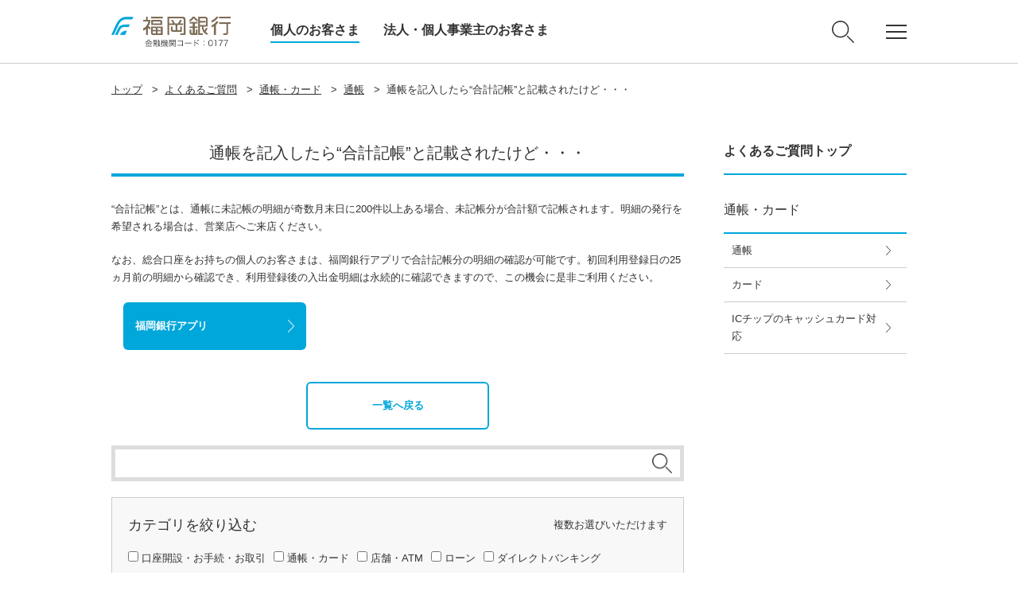

--- FILE ---
content_type: text/html
request_url: https://www.fukuokabank.co.jp/faq/category02/subcategory201/page_000550.html
body_size: 6366
content:
<!DOCTYPE html>
<html lang="ja">
<head>
<meta charset="UTF-8">
<meta http-equiv="X-UA-Compatible" content="IE=edge">
<meta name="format-detection" content="telephone=no">

<script>
if (/ipad/i.test(navigator.userAgent)) document.write('<meta name="viewport" content="width=1060">');
else document.write('<meta name="viewport" content="width=device-width, initial-scale=1">');

</script>
<title>通帳を記入したら“合計記帳”と記載されたけど・・・ | 福岡銀行</title>

<meta name="description" content="福岡銀行は、ブランドスローガン「あなたのいちばんに。」を掲げ、お客さまの最良な選択を後押しいたします。お客さまにとって、いちばん身近な、いちばん頼れる、いちばん先を行く金融機関を目指してまいります。" />
<meta name="keywords" content="福岡銀行,銀行,ふくぎん,住宅ローン,インターネットバンキング,ATM,定期預金,外貨預金,FFG,振込,カード,法人,投資信託,長崎,佐世保,オートローン,アレコレ,edy,投信,借りる,金利" />

<!-- icon -->
<link rel="shortcut icon" href="/favicon.ico" />
<link rel="apple-touch-icon" href="/common/img/common/apple-touch-icon.png">


<!-- link -->
<link rel="stylesheet" href="/common/css/common/normalize.css">
<link rel="stylesheet" href="/common/css/common/common.css">
<link rel="stylesheet" href="/common/css/common/style.css">
<link rel="stylesheet" href="/common/css/base.css">
<link rel="stylesheet" href="/common/css/skin_elements.css">
<link rel="stylesheet" href="/common/css/skin_faq.css">
<link rel="stylesheet" href="/common/css/skin_announcement.css">
<link rel="stylesheet" href="/common/css/parts.css">
<link rel="stylesheet" href="/common/css/print.css">

<!-- script -->
<script src="/common/js/jquery-1.11.3.min.js"></script>
<script src="/common/js/sweet-scroll.min.js"></script>
<script src="/common/js/slick.min.js"></script>
<script src="/common/js/jquery.matchHeight-min.js"></script>
<script src="/common/js/common.js"></script>
<script src="/common/js/faqradiosearch.js"></script>


<!-- その他追加情報（HTMLソース） -->
<meta name="x-qa_id" content="page_000550.html" />
<meta name="x-qa_category_id" content="2" />
<meta name="x-qa_subcategory_id" content="201" />
<meta name="x-qa_category_name" content="通帳・カード" />
<meta name="x-qa_subcategory_name" content="通帳" />

<!-- omuni -->
<script rtdm-connect-url="/rtdm/req_hdr/" src="/rtdm/js/omni.js"></script>
<!-- //omuni --> 
</head>


<body id="top">


<!--header-->
<header>
<div class="header_block">
<div class="header_box"><label class="sp_gnav_btn et_gnav_menu" for="chk_sp_gnav"><span class="toggle"><span class="toggle_1">&nbsp;</span> <span class="toggle_2">&nbsp;</span> <span class="toggle_3">&nbsp;</span> </span> </label>
<p class="head_logo"><a href="/"><img alt="福岡銀行" src="/common/img/common/head_logo.png"></a></p>

<div class="head_menu">
<nav>
<ul>
<li class="current"><a href="/">個人のお客さま</a></li>
<li><a href="/corporate/">法人・個人事業主のお客さま</a></li>
</ul>
</nav>
</div>

<div class="search_btn pc-none"><img alt="検索" class="open" src="/common/img/common/icon_search01.png"> <img alt="閉じる" class="close" src="/common/img/common/icon_close01.png"></div>
</div>

<div class="head_subnav">
<div class="search_btn"><img alt="検索" class="open" src="/common/img/common/icon_search01.png"> <img alt="閉じる" class="close" src="/common/img/common/icon_close01.png"></div>

<div class="gnav_btn">
<div class="toggle">
<div class="toggle_1">&nbsp;</div>

<div class="toggle_2">&nbsp;</div>

<div class="toggle_3">&nbsp;</div>
</div>
</div>
</div>
</div>

<div class="search_nav">
<div class="form_block">
<form id="search_form"><label class="search_select" for="search_select"><select id="search_select" name="search_select"><option value="0">カテゴリを絞り込む</option><option value="1">来店予約/店舗・ATM</option><option value="2">よくある質問</option> </select> </label>

<div class="form_box"><input class="txt" id="search_word" name="" placeholder="検索したいワードを入力" type="text" value=""><button class="submit" id="search_button" name="submit" type="submit">検 索</button></div>
</form>
</div>
</div>

<div class="gnav">
<nav>
<div class="head_link_global">
<ul>
<li><a href="/atmsearch/">
<div><img alt="店舗・ATM" class="icon_shop01" src="/common/img/common/icon_shop01.svg"></div>

<p><span>来店予約/<br>
店舗・ATM</span></p>
</a></li>
<li><a href="/personal/support/">
<div><img alt="お困りの方・お問い合わせ" class="icon_contact01" src="/common/img/common/icon_contact01.svg"></div>

<p><span>お困りの方・<br>
お問い合わせ</span></p>
</a></li>
<li><a href="/personal/service/account/">
<div><img alt="口座開設" class="icon_account_open01" src="/common/img/common/icon_account_open01.svg"></div>

<p><span>口座開設</span></p>
</a></li>
<li><a href="/price/">
<div><img alt="金利・手数料一覧" class="icon_rate_fee01" src="/common/img/common/icon_rate_fee01.svg"></div>

<p><span>金利・手数料<br>
一覧</span></p>
</a></li>
<li><a href="https://awc.wealthadvisor.jp/webasp/fukuokabank/">
<div><img alt="投資信託基準価額" class="icon_mutual_fund01" src="/common/img/common/icon_mutual_fund01.svg"></div>

<p><span>投資信託<br>
基準価額</span></p>
</a></li>
<li><a href="/price/exchangerate/">
<div><img alt="外国為替公示相場" class="icon_foreign_exchange01" src="/common/img/common/icon_foreign_exchange01.svg"></div>

<p><span>外国為替<br>
公示相場</span></p>
</a></li>
<li><a href="/personal/service/">
<div><img alt="商品・サービス一覧" class="icon_products_services01" src="/common/img/common/icon_products_services01.svg"></div>

<p><span>商品・サービス<br>
一覧</span></p>
</a></li>
<li><a href="/personal/campaign/">
<div><img alt="キャンペーン" class="icon_campain01" src="/common/img/common/icon_campain01.svg"></div>

<p><span>キャンペーン</span></p>
</a></li>
<li><a href="/personal/recommend/">
<div><img alt="セミナー・イベント" class="icon_event01" src="/common/img/common/icon_event01.svg"></div>

<p><span>セミナー・<br>
イベント</span></p>
</a></li>
<li><a href="/aboutus/">
<div><img alt="ふくぎんについて" class="icon_fukuokabank01" src="/common/img/common/icon_fukuokabank01.svg"></div>

<p><span>ふくぎんに<br>
ついて</span></p>
</a></li>
<li><a href="/employment/">
<div><img alt="新卒・キャリア採用情報" class="icon_recruit01" src="/common/img/common/icon_recruit01.svg"></div>

<p><span>新卒・キャリア<br>
採用情報</span></p>
</a></li>
<li><a href="/kirikae_set/kirikae_temp.htm?targetNum=staff" target="_blank">
<div><img alt="パートタイマー採用情報" class="icon_recruit03" src="/common/img/common/icon_recruit03.svg"></div>

<p><span>パートタイマー<br>
採用情報</span></p>
</a></li>
</ul>
</div>

<div class="head_btn_list">
<ul>
<li><a class="icon_internetbank01" href="/personal/service/directbanking/iblogin/"><span>インターネットバンキング</span></a></li>
<li><a class="icon_businessbank01" href="/corporate/ebservice/bb/login/"><span>ビジネスバンキングWeb</span></a></li>
</ul>
</div>
</nav>
</div>
</header>
<!--//header END-->

<p><input id="chk_sp_gnav" type="checkbox"></p>

<div class="sp_gnav">
<nav>
<div class="head_link_global">
<ul>
<li class="x2"><a href="/personal/service/directbanking/iblogin/">
<div><img alt="インターネットバンキング" class="icon_internet_bank01" src="/common/img/common/icon_internet_bank01.svg"></div>

<p><span>インターネット<br>
バンキング</span></p>
</a></li>
<li class="x2"><a href="/corporate/ebservice/bb/login/">
<div><img alt="ビジネスバンキングWeb" class="icon_business_bank01" src="/common/img/common/icon_business_bank01.svg"></div>

<p><span>ビジネス<br>
バンキングWeb</span></p>
</a></li>
<li><a href="/atmsearch/">
<div><img alt="店舗・ATM" class="icon_shop01" src="/common/img/common/icon_shop01.svg"></div>

<p><span>来店予約/<br>
店舗・ATM</span></p>
</a></li>
<li><a href="/personal/support/">
<div><img alt="お困りの方 お問い合わせ" class="icon_contact01" src="/common/img/common/icon_contact01.svg"></div>

<p><span>お困りの方<br>
お問い合わせ</span></p>
</a></li>
<li><a href="/price/">
<div><img alt="金利 手数料一覧" class="icon_rate_fee01" src="/common/img/common/icon_rate_fee01.svg"></div>

<p><span>金利<br>
手数料一覧</span></p>
</a></li>
<li><a href="/personal/service/">
<div><img alt="商品 サービス一覧" class="icon_products_services01" src="/common/img/common/icon_products_services01.svg"></div>

<p><span>商品<br>
サービス一覧</span></p>
</a></li>
<li><a href="/personal/recommend/">
<div><img alt="セミナー イベント一覧" class="icon_event01" src="/common/img/common/icon_event01.svg"></div>

<p><span>セミナー<br>
イベント一覧</span></p>
</a></li>
</ul>
</div>

<div class="sp_head_link">
<ul>
<li><a href="/personal/service/account/">口座開設</a></li>
<li><a href="https://awc.wealthadvisor.jp/webasp/fukuokabank/">投資信託基準価額</a></li>
<li><a href="/sp/price/exchangerate/">外国為替公示相場</a></li>
<li>
<p>目的から探す</p>

<ul>
<li><a href="/personal/service/tameru/">ためる・ふやす</a></li>
<li><a href="/personal/service/kariru/">かりる</a></li>
<li><a href="/personal/service/sonaeru/">そなえる</a></li>
<li><a href="/personal/service/benri/">便利・お得なサービス</a></li>
</ul>
</li>
<li>
<p>企業情報</p>

<ul>
<li><a href="/aboutus/">ふくぎんについて</a></li>
<li><a href="/employment/">採用情報</a></li>
</ul>
</li>
</ul>
</div>

<div class="head_btn_list">
<ul>
<li><a href="/corporate/">法人・個人事業主のお客さま</a></li>
</ul>
</div>
</nav>
</div>

<div class="sp_gnav_mask"></div>

<div class="sp_search_nav_mask"></div>
<!--container-->
<main id="container">

<!--breadcrumb-->
<nav class="breadcrumb">
<ul>
<li class="firstChild"><a href="/">トップ</a>&gt;</li>
<li><a href="/faq/">よくあるご質問</a>&gt;</li>
<li><a href="/faq/category02/">通帳・カード</a>&gt;</li>
<li><a href="/faq/category02/subcategory201/">通帳</a>&gt;</li>
<li>通帳を記入したら“合計記帳”と記載されたけど・・・</li>
</ul>
</nav>


<!--contents-->
<div id="contents" class="clearfix">

<!--main_contents-->
<div id="main_contents">

<!-- wise indexon -->
<h1>通帳を記入したら“合計記帳”と記載されたけど・・・</h1>

<!-- 		modules 	-->
<div class="text_block">&ldquo;合計記帳&rdquo;とは、通帳に未記帳の明細が奇数月末日に200件以上ある場合、未記帳分が合計額で記帳されます。明細の発行を希望される場合は、営業店へご来店ください。</div>
<!-- 			/modules 		--><!-- pager -->

<div class="text_block">なお、総合口座をお持ちの個人のお客さまは、福岡銀行アプリで合計記帳分の明細の確認が可能です。初回利用登録日の25ヵ月前の明細から確認でき、利用登録後の入出金明細は永続的に確認できますので、この機会に是非ご利用ください。</div>

<div class="link_txt_block">
<div class="col1_block" style="margin: 0 auto;display: block;margin-bottom: 40px;">
<div class="col_box">
<p class="btn_blue01"><a class="arrow" href="https://fxf5.adj.st/?adj_t=14kus776&amp;adj_campaign=kityoQA">福岡銀行アプリ</a></p>
</div>
</div>
</div>

<div class="text_block">
<div class="link_txt_block">
<div class="col1_block">
<div class="col_box">
<p class="btn_line01"><a href="index.html">一覧へ戻る</a></p>
</div>
</div>
</div>
</div>
<!-- pager -->


<!-- FAQ検索ボックス(詳細)パーツ -->
<!-- faq search -->
<form action="../../search/" method="post">
<div class="search_block">
<div class="search_box"><input class="txt" name="data[Probo][word]" type="text" value=""><button class="submit" type="submit"></button></div>
</div>

<div class="faq_sort_block">
<div class="faq_sort_box">
<div class="faq_sort_inner">
<div class="faq_sort_title clearfix">
<h3>カテゴリを絞り込む</h3>

<p class="faq_sort_title_notes">複数お選びいただけます</p>
</div>

<div class="faq_sort_main" id="faq_category_list">
<ul class="clearfix">
<li><input id="category_1" name="data[Probo][CategoryCheck][]" type="checkbox" value="category01"> <label for="category_1">口座開設・お手続・お取引</label></li>
<li><input id="category_2" name="data[Probo][CategoryCheck][]" type="checkbox" value="category01"> <label for="category_2">通帳・カード</label></li>
<li><input id="category_3" name="data[Probo][CategoryCheck][]" type="checkbox" value="category01"> <label for="category_3">店舗・ATM</label></li>
<li><input id="category_7" name="data[Probo][CategoryCheck][]" type="checkbox" value="category07"> <label for="category_7">ローン</label></li>
<li><input id="category_4" name="data[Probo][CategoryCheck][]" type="checkbox" value="category04"> <label for="category_4">ダイレクトバンキング</label></li>
<li><input id="category_6" name="data[Probo][CategoryCheck][]" type="checkbox" value="category06"> <label for="category_6">預金・その他サービス</label></li>
<li><input id="category_5" name="data[Probo][CategoryCheck][]" type="checkbox" value="category05"> <label for="category_5">ビジネスバンキングWeb（法人インターネットバンキング）</label></li>
<li><input id="category_8" name="data[Probo][CategoryCheck][]" type="checkbox" value="category08"> <label for="category_8">mybank+</label></li>
<li><input id="category_9" name="data[Probo][CategoryCheck][]" type="checkbox" value="category09"> <label for="category_9">アプリ</label></li>
</ul>
</div>
</div>
</div>
</div>
</form>
<!-- //faq search -->

<!-- wise indexoff -->
</div>
<!--//main_contents END-->

<!--side_area-->
<div class="side_area">
<nav class="lnav">
<ul><li class="current"><a href="/faq/"><span><strong>よくあるご質問トップ</strong></span></a></li></ul>
</nav> 



					
<nav class="lnav">
<ul>
<li class="current"><a href="/faq/category02/"><span>通帳・カード</span></a><ul>
<li id="thisContent"><a href="/faq/category02/subcategory201/"><span>通帳</span></a></li>
<li><a href="/faq/category02/subcategory202/"><span>カード</span></a></li>
<li><a href="/faq/category02/subcategory203/"><span>ICチップのキャッシュカード対応</span></a></li>
</ul></li>
</ul>
</nav>



<!--
<p>出し分け共通パーツ（通常）</p>
-->
</div>

</div>
<!--//side_area END-->

</div>
<!--//contents END-->

<footer>
<div class="ft_block01">
<div class="ft_box01">
<div class="fsubnav">
<nav>
<ul>
<li><a href="/">個人のお客さま</a></li>
<li><a href="/corporate/">法人・個人事業主のお客さま</a></li>
</ul>
</nav>

<div class="btn_area">
<ul>
<li><a href="/personal/service/directbanking/iblogin/">インターネットバンキング</a></li>
<li><a href="/corporate/ebservice/bb/login/">ビジネスバンキングWeb</a></li>
</ul>
</div>
</div>

<div class="fnav">
<nav>
<ul>
<li>
<p class="toggle_ttl"><span>商品・サービス</span></p>

<div class="toggle_txt">
<ul>
<li><a href="/personal/service/">商品・サービス一覧</a></li>
<li><a href="/personal/service/tameru/">ためる・ふやす</a></li>
<li><a href="/personal/service/sonaeru/">そなえる</a></li>
<li><a href="/personal/service/kariru/">かりる</a></li>
<li><a href="/personal/service/benri/">便利・お得なサービス</a></li>
</ul>

<ul>
<li><a href="/personal/campaign/">キャンペーン</a></li>
<li><a href="/personal/seminars/">お客さまセミナー</a></li>
<li><a href="/kirikae_set/kirikae_temp.htm?targetNum=FFG_ZAIDAN">イベント</a></li>
</ul>
</div>
</li>
</ul>
</nav>

<nav>
<ul>
<li>
<p class="toggle_ttl"><span>サポートメニュー</span></p>

<div class="toggle_txt">
<ul>
<li><a href="/atmsearch/">店舗・ATM</a></li>
<li><a href="/personal/support/">お困りの方・お問い合わせ</a></li>
<li><a href="https://www.fukuoka-fg.com/csr/assist/">おからだの不自由なお客さまへ</a></li>
<li><a href="/personal/service/account/">口座開設</a></li>
<li><a href="/price/">金利・手数料一覧</a></li>
<li><a href="/yakkan/">定型約款一覧</a></li>
<li><a href="/faq/">よくあるご質問</a></li>
</ul>
</div>
</li>
</ul>
</nav>

<nav>
<ul>
<li>
<p class="toggle_ttl"><span>福岡銀行</span></p>

<div class="toggle_txt">
<ul>
<li><a href="/aboutus/">ふくぎんについて</a></li>
<li><a href="/employment/">採用情報</a></li>
<li><a href="/youmo/socialmedia/">ソーシャルメディア</a></li>
<li><a href="/aboutus/cm/">TVCMギャラリー</a></li>
</ul>

<ul>
<li><a href="/kirikae_set/kirikae_temp.htm?targetNum=00" target="_blank">ふくおかフィナンシャルグループ</a></li>
<li><a href="/kirikae_set/kirikae_temp.htm?targetNum=ffg_sustainability" target="_blank">FFGのサステナビリティ</a></li>
<li><a href="/kirikae_set/kirikae_temp.htm?targetNum=group10" target="_blank">ＦＦＧ証券</a></li>
</ul>
</div>
</li>
</ul>
</nav>
</div>
<style type="text/css">.sns-account{
display: flex;
width: 100%;
justify-content: center;
margin: 25px auto 55px;
}

.sns-account_bank{
display: flex;
border-right: 1px solid #ccc;
padding-right: 10px;
align-items: center;

}

.sns-account_bank_title{
font-size: 15px;
margin-right: 25px;
letter-spacing: 0.7px;
}


.sns-account_logo{
width: 45px;
margin-right: 25px;
}

.sns-account_logo::nth-child(4){
width: 50px;
margin-right: 25px;
}


.sns-account_logo_2{
width: 63px;
margin-right: 25px;
}


.sns-account_ffg{
display: flex;
padding-left: 20px;
align-items: center;
}



.sns-account_ffg_title{
font-size: 15px;
margin-right: 25px;
letter-spacing: 0.7px;
}


@media screen and (max-width: 750px){

.sns-account{
margin: 20px auto;
text-align: center;

}

.sns-account_bank{
display: block;
margin: 20px auto 30px;
padding: 0;
}

.sns-account_bank_title{
font-size: 15px;
padding-bottom: 15px;
letter-spacing: 0.7px;
margin-right: 0px !important;
}


.sns-account_logo{
width: 45px;
margin-right: 23px;
}

.sns-account_logo_2{
width: 62px;
margin-right: 23px;
}


.sns-account_ffg{
margin: 0px auto;
display: block;
padding-left: 0px !important;
}



.sns-account_ffg_title{
font-size: 15px;
padding-bottom: 15px;
letter-spacing: 0.7px;
margin-right: 0px !important;
}
}
</style>
<div class="sns-account sp-none">
<div class="sns-account_bank">
<p class="sns-account_bank_title">福岡銀行<br>
公式SNSアカウント</p>
<a href="https://www.fukuokabank.co.jp/kirikae_set/kirikae_temp.htm?targetNum=fukuokabank_line"><img alt="" class="sns-account_logo" src="/img/line_footer.png"></a> <a href="https://www.fukuokabank.co.jp/kirikae_set/kirikae_temp.htm?targetNum=fukuokabank_x"><img alt="" class="sns-account_logo" src="/img/x_footer.png"></a></div>

<div class="sns-account_ffg">
<p class="sns-account_ffg_title">ふくおかフィナンシャルグループ(FFG)<br>
公式SNSアカウント</p>
<a href="https://www.fukuokabank.co.jp/kirikae_set/kirikae_temp.htm?targetNum=ffg_instagram"><img alt="" class="sns-account_logo" src="/img/instagram_footer.png"></a> <a href="https://www.fukuokabank.co.jp/kirikae_set/kirikae_temp.htm?targetNum=ffg_youtube"><img alt="" class="sns-account_logo_2" src="/img/youtube_footer.png"></a></div>
</div>

<div class="sns-account pc-none">
<div class="sns-account_bank">
<p class="sns-account_bank_title">福岡銀行公式SNSアカウント</p>
<a href="https://www.fukuokabank.co.jp/kirikae_set/kirikae_temp.htm?targetNum=fukuokabank_line"><img alt="" class="sns-account_logo" src="/img/line_footer.png"></a> <a href="https://www.fukuokabank.co.jp/kirikae_set/kirikae_temp.htm?targetNum=fukuokabank_x"><img alt="" class="sns-account_logo" src="/img/x_footer.png" style="margin-right: 0;"></a></div>

<div class="sns-account_ffg">
<p class="sns-account_ffg_title">ふくおかフィナンシャルグループ(FFG)<br>
公式SNSアカウント</p>
<a href="https://www.fukuokabank.co.jp/kirikae_set/kirikae_temp.htm?targetNum=ffg_instagram"><img alt="" class="sns-account_logo" src="/img/instagram_footer.png" style="margin-left: 13px;"></a> <a href="https://www.fukuokabank.co.jp/kirikae_set/kirikae_temp.htm?targetNum=ffg_youtube"><img alt="" class="sns-account_logo_2" src="/img/youtube_footer.png" style="margin-right: 0;"></a></div>
</div>
<!-- //公式SNSアカウント   -->

<div class="flnav">
<nav>
<ul>
<li><a href="/aboutus/unei/">お客さま本位の業務運営 取組⽅針/取組状況（成果指標【KPI】）</a></li>
<li><a href="/consumerprotection/">顧客保護等管理方針</a></li>
<li><a href="/customer-harassment/">カスタマーハラスメントへの対応について</a></li>
<li><a href="/privacy/">個人情報保護宣言</a></li>
<li><a href="/solicitation/">金融商品勧誘方針</a></li>
<li><a href="/facilitation/">金融円滑化に関する基本方針</a></li>
<li><a href="/keieisha_hoshou/">「経営者保証に関するガイドライン」への対応について </a></li>
<li><a href="/conflict/">利益相反管理方針</a></li>
<li><a href="/depositinsurance/">預金保険制度</a></li>
<li><a href="/insurancesolicitation/">保険募集指針</a></li>
<li><a href="/fx/">外国為替取引に関する取組方針</a></li>
<li><a href="/particularinvestor/">金融商品取引法の特定投資家制度における『期限日』のお知らせ</a></li>
<li><a href="/collaboration/">電子決済等代行業者との連携及び協働について</a></li>
<li><a href="/pdf/multi-stakeholder.pdf" target="_blank">マルチステークホルダー方針</a></li>
<li><a href="/conditions/">本サイトのご利用にあたって</a></li>
<li><a href="/accessibility/">アクセシビリティ方針</a></li>
<li><a href="/shintaku/">金銭債権等と預金等との誤認防止</a></li>
<li><a href="/health-sengen/">福岡銀行健康宣言</a></li>
</ul>
</nav>
</div>
</div>
</div>
<div class="ft_block02">
<div class="ft_box02">
<div class="ft_copy">
<p>株式会社福岡銀行<br>
登録金融機関 福岡財務支局長（登金）第7号<br class="pc-none">
加入協会：日本証券業協会、一般社団法人金融先物取引業協会</p>

<p style="padding-top:15px;">信託契約代理業　登録番号　福岡財務支局長（代信）第8号<br>
所属信託会社：三菱UFJ信託銀行株式会社・三井住友信託銀行株式会社・みずほ信託銀行株式会社・株式会社朝日信託</p>

<p class="ffg_logo pc-none"><a href="https://www.fukuoka-fg.com/" target="_blank"><img alt="ふくおかフィナンシャルグループ" src="/common/img/common/ft_ffg_logo.png"></a></p>

<p class="copy">Copyright &copy; The Bank of Fukuoka, Ltd. All Rights Reserved.</p>
</div>

<p class="ffg_logo sp-none"><a href="https://www.fukuoka-fg.com/" target="_blank"><img alt="ふくおかフィナンシャルグループ" src="/common/img/common/ft_ffg_logo.png"></a></p>
</div>
</div>
</footer>
<!--//footer END-->

</main>
<!--//container END-->

<!-- アクセス解析 --><noscript>
  <iframe height="0" style="display:none;visibility:hidden" width="0" src="https://www.googletagmanager.com/ns.html?id=GTM-5XZRM3"></iframe>
</noscript><noscript>
  <iframe height="0" style="display:none;visibility:hidden" width="0" src="https://www.googletagmanager.com/ns.html?id=GTM-PWSFXCJ"></iframe>
</noscript><script type="text/javascript" src="/js/ga.config.js"></script>
<script type="text/javascript"  src="/yMG188/A4qOh/p0kMd/gw/1GOXhSb8LckfQfX19p/JGkkPDcC/HTI/_EUw2cj0B"></script></body>
</html>

--- FILE ---
content_type: text/css
request_url: https://www.fukuokabank.co.jp/common/css/common/common.css
body_size: 2060
content:
@charset "UTF-8";

/* ***
	* reset
* ************************************************************************************************************* */
html{color:#000;background:#FFF}body,div,dl,dt,dd,ul,ol,li,h1,h2,h3,h4,h5,h6,pre,code,form,fieldset,legend,input,textarea,p,blockquote,th,td{margin:0;padding:0}table{border-collapse:collapse;border-spacing:0}fieldset,img{border:0}address,caption,cite,code,dfn,th,var{font-style:normal;font-weight:normal}ol,ul{list-style:none}caption,th{text-align:left}h1,h2,h3,h4,h5,h6{font-size:100%;font-weight:normal}q:before,q:after{content:''}abbr,acronym{border:0;font-variant:normal}sup{vertical-align:text-top}sub{vertical-align:text-bottom}input,textarea,select{font-family:inherit;font-size:inherit;font-weight:inherit}input,textarea,select{*font-size:100%}legend{color:#000}#yui3-css-stamp.cssreset{display:none}img {vertical-align:top;font-size:0;line-height:0}




/* ***
	* clearfix
* ************************************************************************************************************* */
.clearfix:before,
.clearfix:after {
    content: " ";
    display: table;
}
.clearfix:after {clear: both;}
.clearfix {*zoom: 1;}

/* ***
	* unselect
* ************************************************************************************************************* */
.unsel {
	user-select: none;
	-moz-user-select: none;
	-webkit-user-select: none;
	-ms-user-select: none;
}

/* ***
	* text-align
* ************************************************************************************************************* */
.t-left {text-align:left !important;}
.t-center {text-align:center !important;}
.t-right {text-align:right !important;}

/* ***
	* vertical-align
* ************************************************************************************************************* */
.v-top {vertical-align: top !important;}
.v-center {vertical-align:center !important;}
.v-bottom {vertical-align:bottom !important;}

/* ***
	* float
* ************************************************************************************************************* */
.f-left {float:left !important;}
.f-right {float:right !important;}

.clear {
	clear: both;
}

.pc_float_l {
	float: left;
}

.pc_float_r {
	float: right;
}

.float_l {
	float: left;
}

.float_r {
	float: right;
}

.img_l {
	float: left;
	margin-right: 40px;
}

.img_r {
	float: right;
	margin-left: 40px;
}



@media only screen and (max-width: 750px) {
	
	.pc_float_r,
	.pc_float_l {
		float: none;
	}
	
	.img_r,
	.img_l {
		float: none;
		margin: 20px 0 0;
	}
	
	.img_r img,
	.img_l img {
		width: 100%;
	}
	

}


/* ***
	* font
* ************************************************************************************************************* */
.font10 {
	font-size: 1rem !important;
}

.font11 {
	font-size: 1.1rem !important;
}

.font12 {
	font-size: 1.2rem !important;
}

.font13 {
	font-size: 1.3rem !important;
}

.font14 {
	font-size: 1.4rem !important;
}

.font15 {
	font-size: 1.5rem !important;
}

.font16 {
	font-size: 1.6rem !important;
}

.font17 {
	font-size: 1.7rem !important;
}

.font18 {
	font-size: 1.8rem !important;
}

.font19 {
	font-size: 1.9rem !important;
}

.font20 {
	font-size: 2rem !important;
}

.font21 {
	font-size: 2.1rem !important;
}

.font22 {
	font-size: 2.2rem !important;
}

.font23 {
	font-size: 2.2rem !important;
}

.font24 {
	font-size: 2.4rem !important;
}

.font25 {
	font-size: 2.5rem !important;
}

.font26 {
	font-size: 2.6rem !important;
}

.font27 {
	font-size: 2.7rem !important;
}

.font28 {
	font-size: 2.8rem !important;
}

.font29 {
	font-size: 2.9rem !important;
}

.font30 {
	font-size: 3rem !important;
}

.fontn {
	font-weight: normal!important;
}

.fontb {
	font-weight: bold !important;
}

.font_red01 { 
	color:#c00;
}

.font_red02 { 
	color:#ee0000;
}

.font_blue01 {
	color: #005e8c;
}



@media screen and (max-width: 750px) {
	
	.sp_font10 {
		font-size: 1.1rem !important;
	}

	.sp_font11 {
		font-size: 1.2rem !important;
	}

	.sp_font12 {
		font-size: 1.2rem !important;
	}

	.sp_font13 {
		font-size: 1.3rem !important;
	}

	.sp_font14 {
		font-size: 1.4rem !important;
	}

	.sp_font15 {
		font-size: 1.5rem !important;
	}

	.sp_font16 {
		font-size: 1.6rem !important;
	}

	.sp_font17 {
		font-size: 1.7rem !important;
	}

	.sp_font18 {
		font-size: 1.8rem !important;
	}

	.sp_font19 {
		font-size: 1.9rem !important;
	}

	.sp_font20 {
		font-size: 2rem !important;
	}

	.sp_font21 {
		font-size: 2.1rem !important;
	}

	.sp_font22 {
		font-size: 2.2rem !important;
	}

	.sp_font23 {
		font-size: 2.2rem !important;
	}

	.sp_font24 {
		font-size: 2.4rem !important;
	}

	.sp_font25 {
		font-size: 2.5rem !important;
	}

	.sp_font26 {
		font-size: 2.6rem !important;
	}

	.sp_font27 {
		font-size: 2.7rem !important;
	}

	.sp_font28 {
		font-size: 2.8rem !important;
	}

	.sp_font29 {
		font-size: 2.9rem !important;
	}

	.sp_font30 {
		font-size: 3rem !important;
	}
}


/* ***
	* line-height
* ************************************************************************************************************* */
.line-height10 {
	line-height: 1 !important;
}

.line-height11 {
	line-height: 1.1 !important;
}

.line-height12 {
	line-height: 1.2 !important;
}

.line-height13 {
	line-height: 1.3 !important;
}

.line-height14 {
	line-height: 1.4 !important;
}

.line-height15 {
	line-height: 1.5 !important;
}

.line-height16 {
	line-height: 1.6 !important;
}

.line-height17 {
	line-height: 1.7 !important;
}

.line-height18 {
	line-height: 1.8 !important;
}

.line-height19 {
	line-height: 1.9 !important;
}

.line-height20 {
	line-height: 2 !important;
}



@media screen and (max-width: 750px) {
	
	.sp_line-height10 {
		line-height: 1 !important;
	}

	.sp_line-height11 {
		line-height: 1.1 !important;
	}

	.sp_line-height12 {
		line-height: 1.2 !important;
	}

	.sp_line-height13 {
		line-height: 1.3 !important;
	}

	.sp_line-height14 {
		line-height: 1.4 !important;
	}

	.sp_line-height15 {
		line-height: 1.5 !important;
	}

	.sp_line-height16 {
		line-height: 1.6 !important;
	}

	.sp_line-height17 {
		line-height: 1.7 !important;
	}

	.sp_line-height18 {
		line-height: 1.8 !important;
	}

	.sp_line-height19 {
		line-height: 1.9 !important;
	}

	.sp_line-height20 {
		line-height: 2 !important;
	}
}


/* ***
	* space
* ************************************************************************************************************* */
.mt0   {margin-top: 0 !important;}
.mt5   {margin-top: 5px !important;}
.mt10  {margin-top:10px !important;}
.mt15  {margin-top:15px !important;}
.mt20  {margin-top:20px !important;}
.mt25  {margin-top:25px !important;}
.mt30  {margin-top:30px !important;}
.mt35  {margin-top:35px !important;}
.mt40  {margin-top:40px !important;}
.mt45  {margin-top:45px !important;}
.mt50  {margin-top:50px !important;}
.mt55  {margin-top:55px !important;}
.mt60  {margin-top:60px !important;}
.mt65  {margin-top:65px !important;}
.mt70  {margin-top:70px !important;}
.mt75  {margin-top:75px !important;}
.mt80  {margin-top:80px !important;}
.mt85  {margin-top:85px !important;}
.mt90  {margin-top:90px !important;}
.mt95  {margin-top:95px !important;}
.mt100 {margin-top:100px !important;}

.mb0   {margin-bottom: 0 !important;}
.mb5   {margin-bottom: 5px !important;}
.mb10  {margin-bottom:10px !important;}
.mb15  {margin-bottom:15px !important;}
.mb20  {margin-bottom:20px !important;}
.mb25  {margin-bottom:25px !important;}
.mb30  {margin-bottom:30px !important;}
.mb35  {margin-bottom:35px !important;}
.mb40  {margin-bottom:40px !important;}
.mb45  {margin-bottom:45px !important;}
.mb50  {margin-bottom:50px !important;}
.mb55  {margin-bottom:55px !important;}
.mb60  {margin-bottom:60px !important;}
.mb65  {margin-bottom:65px !important;}
.mb70  {margin-bottom:70px !important;}
.mb75  {margin-bottom:75px !important;}
.mb80  {margin-bottom:80px !important;}
.mb85  {margin-bottom:85px !important;}
.mb90  {margin-bottom:90px !important;}
.mb95  {margin-bottom:95px !important;}
.mb100 {margin-bottom:100px !important;}


@media screen and (max-width: 750px) {
	
	.sp_mb5 {margin-bottom:5px !important;}
	.sp_mb10 {margin-bottom:10px !important;}
	.sp_mb15 {margin-bottom:15px !important;}
	.sp_mb20 {margin-bottom:20px !important;}
	.sp_mb25 {margin-bottom:25px !important;}
	.sp_mb30 {margin-bottom:30px !important;}
	.sp_mb35 {margin-bottom:35px !important;}
	.sp_mb40 {margin-bottom:40px !important;}
	.sp_mb45 {margin-bottom:45px !important;}
	.sp_mb50 {margin-bottom:50px !important;}
}

.ml0   {margin-left: 0 !important;}

.p0   {padding: 0 !important;}
.pt0   {padding-top: 0 !important;}
.pt5   {padding-top: 5px !important;}
.pt10  {padding-top:10px !important;}
.pt15  {padding-top:15px !important;}
.pt20  {padding-top:20px !important;}
.pt25  {padding-top:25px !important;}
.pt30  {padding-top:30px !important;}
.pt35  {padding-top:35px !important;}
.pt40  {padding-top:40px !important;}
.pt45  {padding-top:45px !important;}
.pt50  {padding-top:50px !important;}
.pt55  {padding-top:55px !important;}
.pt60  {padding-top:60px !important;}
.pt65  {padding-top:65px !important;}
.pt70  {padding-top:70px !important;}
.pt75  {padding-top:75px !important;}
.pt80  {padding-top:80px !important;}
.pt85  {padding-top:85px !important;}
.pt90  {padding-top:90px !important;}
.pt95  {padding-top:95px !important;}
.pt100 {padding-top:100px !important;}

.pb0   {padding-bottom: 0 !important;}
.pb5   {padding-bottom: 5px !important;}
.pb10  {padding-bottom:10px !important;}
.pb15  {padding-bottom:15px !important;}
.pb20  {padding-bottom:20px !important;}
.pb25  {padding-bottom:25px !important;}
.pb30  {padding-bottom:30px !important;}
.pb35  {padding-bottom:35px !important;}
.pb40  {padding-bottom:40px !important;}
.pb45  {padding-bottom:45px !important;}
.pb50  {padding-bottom:50px !important;}
.pb55  {padding-bottom:55px !important;}
.pb60  {padding-bottom:60px !important;}
.pb65  {padding-bottom:65px !important;}
.pb70  {padding-bottom:70px !important;}
.pb75  {padding-bottom:75px !important;}
.pb80  {padding-bottom:80px !important;}
.pb85  {padding-bottom:85px !important;}
.pb90  {padding-bottom:90px !important;}
.pb95  {padding-bottom:95px !important;}
.pb100 {padding-bottom:100px !important;}


.pr0 {padding-right:0 !important;}

--- FILE ---
content_type: text/css
request_url: https://www.fukuokabank.co.jp/common/css/base.css
body_size: 9974
content:
@charset "UTF-8";



/*style上書き
---------------------------------------------------------- */
@media screen and (max-width: 750px) {
	
	.emergency_block, 
	.important_block {
		width: 100%;
	}
}




/*contents
---------------------------------------------------------- */
#contents {
	width: 1000px;
	margin: 0 auto;
	padding: 50px 0 100px;
}



@media screen and (max-width: 750px) {
	
	#contents {
		display: block;
		width: 94%;
		margin: 0 auto;
		padding: 30px 0 50px;
	}
}




/*main_contents
---------------------------------------------------------- */
#main_contents {
	float: left;
	width: 720px;
}



@media screen and (max-width: 750px) {
	
	#main_contents {
		float: none;
		width: 100%;
		margin-bottom: 50px;
	}
	
}




/*side_area
---------------------------------------------------------- */
.side_area {
	float: right;
	width: 230px;
}



@media screen and (max-width: 750px) {
	
	.side_area {
		float: none;
		width: 100%;
	}
	
}




/*ttl
---------------------------------------------------------- */
.ttl02 {
	margin: 0 0 30px;
	padding: 0 0 15px;
	color: #333;
	font-size: 1.6rem;
	background: none;
	border-bottom: 2px solid #00a7db;
}




/*サイト内検索
---------------------------------------------------------- */
.gsc-control-cse {
	padding: 20px !important;
	border: 1px solid #ccc !important;
	background: #f8f8f8;
}

.cse form.gsc-search-box,
form.gsc-search-box,
table.gsc-search-box {
	margin: 0 !important;
	padding: 0 !important;
}

.gsc-search-button {
	background: none !important;
}

.gsc-search-button:hover {
	opacity: 1;
}

#gsc-i-id1.gsc-input {
	height: 40px !important;
	padding: 10px;
	text-indent: inherit !important;
	border: 1px solid #ccc;
	background: #fff !important;
}

.cse table.gsc-search-box td.gsc-input,
table.gsc-search-box td.gsc-input {
	padding: 0 !important;
	border: none;
}

.cse input.gsc-search-button,
input.gsc-search-button {
	width: 150px;
	height: 40px !important;
	padding: 0;
	font-size: 1.6rem !important;
	letter-spacing: 0.2em;
	border: none !important;
	outline: none;
	background: #00a6db !important;
	-webkit-transition: all 0.3s ease;
	-moz-transition: all 0.3s ease;
	transition: all 0.3s ease;
	-webkit-border-radius: 6px !important;
	-moz-border-radius: 6px !important;
	-ms-border-radius: 6px !important;
	border-radius: 6px !important;
}

.cse input.gsc-search-button:hover,
input.gsc-search-button:hover {
	opacity: 0.6;
}

input.gsc-search-button {
	margin-left: 0 !important;
}

td.gsc-search-button {
	width: 150px !important;
	height: auto;
	padding: 0;
	border: none;
	border-radius: inherit !important;
}

td.gsc-clear-button {
	display: none;
}

.gsc-input input::-webkit-input-placeholder {
	font-size: 1.4rem;
	color: #999;
}

.gsc-input input::-moz-placeholder {
	font-size: 1.4rem;
	color: #999;
}

.gsc-input input:-ms-input-placeholder {
	font-size: 1.4rem;
	color: #999;
}



@media screen and (max-width: 750px) {
	
	.gsc-control-cse {
		margin: 0 -3%;
		padding: 15px 3% !important;
		border-left: none !important;
		border-right: none !important;
	}
	
	td.gsc-search-button {
		display: block;
		width: 100% !important;
	}
	
	.cse input.gsc-input,
	input.gsc-input {
		width: 100% !important;
	}
	
	.cse table.gsc-search-box td.gsc-input,
	table.gsc-search-box td.gsc-input {
		display: block;
		margin-bottom: 10px;
		padding-right: 0 !important;
	}
	
	.cse input.gsc-search-button,
	input.gsc-search-button {
		width: 100% !important;
		height: 50px !important;
		-webkit-border-radius: 4px !important;
		-moz-border-radius: 4px !important;
		-ms-border-radius: 4px !important;
		border-radius: 4px !important;
	}
	
}




/*テキストリンク
---------------------------------------------------------- */
a:link {
	color: #333;
	text-decoration: underline;
	vertical-align: baseline;
}

a:visited {
	color: #333;
	text-decoration: underline;
}

a:hover, a:active {
	color: #333;
	text-decoration: none;
}




/*各カラム画像サイズ
---------------------------------------------------------- */
.imgColumns_01,
.imgColumns_02,
.imgColumns_03,
.imgColumns_04 {
	display: -webkit-box;
	display: -ms-flexbox;
	display: flex;
	-ms-flex-pack: space-between;
	justify-content: space-between;
	flex-wrap: wrap;
	margin: 20px 0 0 -20px;
}

.imgColumns_01 p,
.imgColumns_02 p,
.imgColumns_03 p,
.imgColumns_04 p {
	margin-top: 0.5em;
}

.imgColumns_01 p:first-child,
.imgColumns_02 p:first-child,
.imgColumns_03 p:first-child,
.imgColumns_04 p:first-child {
	margin-top: 0;
}

.imgColumns_01 .imgWrap,
.imgColumns_02 .imgWrap,
.imgColumns_03 .imgWrap,
.imgColumns_04 .imgWrap {
	display: block;
	position: relative;
	padding-top: 75%;
}

.imgColumns_01 img,
.imgColumns_02 img,
.imgColumns_03 img,
.imgColumns_04 img {
	position: absolute;
	top: 0;
	left: 0;
	width: 100%;
	height: 100%;
	vertical-align: bottom;
}

.imgColumns_01 .item,
.imgColumns_02 .item,
.imgColumns_03 .item,
.imgColumns_04 .item {
	margin: 0 0 0 20px;
}

.imgColumns_01 .item {
	width: 490px;
}

.imgColumns_02 .item {
	width: 320px;
}

.imgColumns_03 .item {
	width: 235px;
}

.imgColumns_04 .item {
	width: 184px;
}


#main_contents .imgColumns_01 .item {
	width: 350px;
}

#main_contents .imgColumns_02 .item {
	width: 226px;
}

#main_contents .imgColumns_03 .item {
	width: 165px;
}

#main_contents .imgColumns_04 .item {
	width: 128px;
}

.columnLayout_01 .item .folderImg,
.columnLayout_02 .item .folderImg,
.columnLayout_03 .item .folderImg,
.columnLayout_04 .item .folderImg {
	float: left;
	width: 120px;
	margin-right: 10px;
}



@media screen and (max-width: 750px) {
	
	.imgColumns_01,
	.imgColumns_02,
	.imgColumns_03,
	.imgColumns_04 {
		display: block;
		margin: 20px 0 0 !important;
	}
	
	.imgColumns_01 .item,
	.imgColumns_02 .item,
	.imgColumns_03 .item,
	.imgColumns_04 .item {
		display: block;
		width: 100% !important;
		margin: 20px 0 0;
	}
}




/*clearFix
---------------------------------------------------------- */
#summaryWrap:after,
.columnLayout_01 .inner:after,
.columnLayout_02 .inner:after,
.columnLayout_03 .inner:after,
.columnLayout_04 .inner:after,
.columnLayout_02btn .inner:after,
.columnLayout_03btn .inner:after {
	content: '';
	display: block;
	clear: both;
}




/*各カラムレイアウトサイズ
---------------------------------------------------------- */
.columnLayout_02,
.columnLayout_03,
.columnLayout_04,
.columnLayout_02btn,
.columnLayout_03btn {
	display: -webkit-box;
	display: -ms-flexbox;
	display: flex;
	-ms-flex-pack: flex-start;
	justify-content: flex-start;
	flex-wrap: wrap;
}

.columnLayout_02,
.columnLayout_03,
.columnLayout_04 {
	margin: 0 0 0 -20px;
}

.columnLayout_02btn,
.columnLayout_03btn {
	margin: -15px 0 0 -20px;
}

.columnLayout_01 .itemWrap {
	margin: 30px 0 0;
}

.columnLayout_02 .itemWrap,
.columnLayout_03 .itemWrap,
.columnLayout_04 .itemWrap {
	margin: 30px 0 0 20px;
}

.columnLayout_02 .itemWrap,
.columnLayout_02btn .itemWrap {
	width: 490px;
}

#main_contents .columnLayout_02 .itemWrap,
#main_contents .columnLayout_02btn .itemWrap {
	width: 350px;
}

.columnLayout_03 .itemWrap,
.columnLayout_03btn .itemWrap {
	width: 320px;
}

#main_contents .columnLayout_03 .itemWrap,
#main_contents .columnLayout_03btn .itemWrap {
	width: 226px;
}

.columnLayout_04 .itemWrap {
	width: 235px;
}

#main_contents .columnLayout_04 .itemWrap {
	width: 165px;
}

.columnLayout_03,
.columnLayout_04 {
	margin-left: -20px;
}

.columnLayout_02btn .itemWrap,
.columnLayout_03btn .itemWrap {
	margin: 15px 0 0 20px;
}

.columnLayout_02btn .item .inner,
.columnLayout_03btn .item .inner {
	display: table;
	width: 100%;
	padding: 15px;
	background: #eee;
}

.columnLayout_02btn .inner a,
.columnLayout_03btn .inner a {
	display: table-cell;
	padding: 10px 0;
	color: #333;
	font-weight: bold;
	text-decoration: none;
	vertical-align: middle;
	outline: none;
}

.columnLayout_02btn .inner .folderImg .imgWrap,
.columnLayout_03btn .inner .folderImg .imgWrap {
	display: block;
	position: relative;
	padding-top: 75%;
}

.columnLayout_02btn .inner .folderImg img,
.columnLayout_03btn .inner .folderImg img {
	position: absolute;
	top: 0;
	left: 0;
	width: 100%;
	height: 100%;
}

.columnLayout_02btn .inner .folderImg,
.columnLayout_03btn .inner .folderImg {
	display: table-cell;
	width: 70px;
	padding: 0 10px 0 0;
	background: #eee;
	vertical-align: middle;
}

.columnLayout_02btn .inner .itemTtl,
.columnLayout_03btn .inner .itemTtl {
	display: table-cell;
	margin: 0;
	vertical-align: middle;
}

.columnLayout_02btn p,
.columnLayout_03btn p {
	line-height: 2;
}

.columnLayout_02sub a:hover,
.columnLayout_03sub a:hover,
.columnLayout_04sub a:hover {
	color: #333;
}



@media screen and (max-width: 750px) {
	
	.columnLayout_02,
	.columnLayout_03,
	.columnLayout_04,
	.columnLayout_02btn,
	.columnLayout_03btn {
		display: block;
	}
	
	.columnLayout_02,
	.columnLayout_03,
	.columnLayout_04 {
		margin: 0;
	}
	
	.columnLayout_02btn,
	.columnLayout_03btn {
		margin: 0;
	}
	
	.columnLayout_02 .itemWrap,
	.columnLayout_02btn .itemWrap,
	.columnLayout_03 .itemWrap,
	.columnLayout_03btn .itemWrap,
	.columnLayout_04 .itemWrap {
		width: 100% !important;
	}
	
	
	.columnLayout_02 .itemWrap,
	.columnLayout_03 .itemWrap,
	.columnLayout_04 .itemWrap {
		margin: 20px 0 0 !important;
	}
	
	.columnLayout_02btn,
	.columnLayout_03btn {
		margin: -15px 0 0;
		letter-spacing: normal;
	}
	
	.columnLayout_02btn .inner .folderImg,
	.columnLayout_03btn .inner .folderImg {
		width: 110px;
	}
	
	.columnLayout_02btn .itemWrap,
	.columnLayout_03btn .itemWrap {
		margin: 15px 0 0;
	}
	
	.columnLayout_03,
	.columnLayout_04 {
		margin-left: 0;
	}
	
	.columnLayout_01 .itemWrap {
		margin: 15px 0 0;
	}
}




/*サブコンテンツ表示
---------------------------------------------------------- */
.columnLayout_01sub ul {
	display: -webkit-box;
	display: -ms-flexbox;
	display: flex;
	flex-wrap: wrap;
	margin: 0;
}

.columnLayout_01sub ul li {
	margin: 0;
	padding: 0;
	line-height: 2;
}

.columnLayout_01sub ul li:before {
	display: none;
}

.columnLayout_01sub ul li:after {
	content: '';
	display: inline-block;
	position: relative;
	top: -2px;
	width: 1px;
	height: 16px;
	margin: 0 18px;
	background: #333;
	vertical-align: middle;
}



@media screen and (max-width: 750px) {
	
	.columnLayout_01sub ul li:after {
		height: 15px;
		margin: 0 14px;
	}
}




/*各カラムフォントサイズ
---------------------------------------------------------- */
#contents p {
	margin-top: 10px;
	font-size: 1.4rem;
	line-height: 2;
}

#contents p:first-of-type {
	margin-top: 0;
}



/*カラムレイアウト
---------------------------------------------------------- */
.columnLayout_01 .itemTtl a,
.columnLayout_02 .itemTtl a,
.columnLayout_03 .itemTtl a,
.columnLayout_04 .itemTtl a {
	display: block;
	overflow: hidden;
	padding: 13px 10px;
	font-size: 1.4rem;
	line-height: 2;
	background: #eee;
}

.columnLayout_01 .itemTtl a:hover,
.columnLayout_02 .itemTtl a:hover,
.columnLayout_03 .itemTtl a:hover,
.columnLayout_04 .itemTtl a:hover {
	opacity: 0.6;
}

.columnLayout_01 .inner p,
.columnLayout_02 .inner p,
.columnLayout_03 .inner p,
.columnLayout_04 .inner p {
	font-size: 1.4rem;
}

.columnLayout_01 .inner .folderImg + p,
.columnLayout_02 .inner .folderImg + p,
.columnLayout_03 .inner .folderImg + p,
.columnLayout_04 .inner .folderImg + p {
	margin-top: 0 !important;
}




/*見出し
---------------------------------------------------------- */
h1 {
	margin: 0 0 30px;
	color: #333;
	font-size: 2rem;
	line-height: 1.6;
	text-align: center;
}

h1:after {
	content: '';
	display: block;
	width: 100%;
	height: 4px;
	margin-top: 10px;
	background: #00a7db;
}

h2 {
	margin: 0 0 30px;
	padding: 13px 20px;
	color: #333;
	font-size: 1.6rem;
	line-height: 1.6;
	border: 1px solid #ccc;
	position: relative;
}

h2:after {
	content: '';
	display: block;
	position: absolute;
	bottom: -1px;
	left: -1px;
	width : -webkit-calc(100% + 2px);
	width : calc(100% + 2px);
	height: 2px;
	background: #00a7db;
}

h2 a,
h2 a:link {
	display: block;
	color: #333;
	text-decoration: none;
	transition: opacity 0.2s ease-in-out;
}

h2 a:hover,
h2 a:link:hover {
	opacity: 1;
}

h3 {
	margin: 35px 0 30px;
	padding: 8px 0 8px 15px;
	color: #333;
	font-size: 1.6rem;
	line-height: 1.6;
	border-left: 6px solid #00a7db;
}

h4 {
	margin-bottom: 20px;
	padding: 13px 20px;
	color: #333;
	font-size: 1.4rem;
	line-height: 1.6;
	background: #eee;
}

h5 {
	margin-bottom: 20px;
	padding: 0 20px 10px 20px;
	color: #000;
	font-size: 1.4rem;
	line-height: 1.6;
	border-bottom: 2px dotted #ccc;
}



@media screen and (max-width: 750px) {
	
	h1:after {
		height: 3px;
	}
	
	h2 {
		padding: 13px;
	}
	
	h3 {
		padding: 5px 0 5px 10px;
		border-left: 3px solid #00a7db;
	}
	
	h4 {
		padding: 13px;
	}
	
}




/*区切り線
---------------------------------------------------------- */
hr.breakLine_01,
hr.breakLine_02 {
	height: 2px;
	border: 0 none;
	background-color: #ccc;
}

hr.breakLine_02 {
	height: 1px;
	border: 0 none;
}



/*リンク
---------------------------------------------------------- */
.columnLayout_01 .item .folderImg .imgWrap,
.columnLayout_02 .item .folderImg .imgWrap,
.columnLayout_03 .item .folderImg .imgWrap,
.columnLayout_04 .item .folderImg .imgWrap {
	display: block;
	position: relative;
	padding-top: 75%;
}

.columnLayout_01 .item .folderImg img,
.columnLayout_02 .item .folderImg img,
.columnLayout_03 .item .folderImg img,
.columnLayout_04 .item .folderImg img {
	position: absolute;
	top: 0;
	left: 0;
	width: 100%;
	height: 100%;
}

.columnLayout_01 .item .inner,
.columnLayout_02 .item .inner,
.columnLayout_03 .item .inner,
.columnLayout_04 .item .inner {
	padding: 30px 0 0;
}

.columnLayout_01 .itemTtl span,
.columnLayout_02 .itemTtl span,
.columnLayout_03 .itemTtl span,
.columnLayout_04 .itemTtl span,
.columnLayout_02btn .inner a span,
.columnLayout_03btn .inner a span {
	display: block;
	padding: 5px 0 5px 36px;
	background: url(../../common/img/common/icon_arrow04.png) left 0.65em no-repeat;
	-webkit-background-size: 20px auto;
	-moz-background-size: 20px auto;
	-o-background-size: 20px auto;
	background-size: 20px auto;
}

.columnLayout_02btn .inner a:hover,
.columnLayout_03btn .inner a:hover {
	color: #333 !important;
}

.linkTypeNormal {
	display: inline-block;
	padding: 5px 0 5px 36px;
	background: url(../../common/img/common/icon_arrow04.png) left 0.7em no-repeat;
	-webkit-background-size: 20px auto;
	-moz-background-size: 20px auto;
	-o-background-size: 20px auto;
	background-size: 20px auto;
}

.linkTypePdf {
	display: inline-block;
	padding: 5px 0 5px 36px;
	background: url(../../common/img/common/icon_pdf01.png) left 0.35em no-repeat;
	-webkit-background-size: 24px auto;
	-moz-background-size: 24px auto;
	-o-background-size: 24px auto;
	background-size: 24px auto;
}

.linkTypeDoc {
	display: inline-block;
	padding: 5px 0 5px 36px;
	background: url(../../common/img/common/icon_word01.png) left 0.6em no-repeat;
	-webkit-background-size: 24px auto;
	-moz-background-size: 24px auto;
	-o-background-size: 24px auto;
	background-size: 24px auto;
}

.linkTypeXls {
	display: inline-block;
	padding: 5px 0 5px 36px;
	background: url(../../common/img/common/icon_excel01.png) left 0.6em no-repeat;
	-webkit-background-size: 24px auto;
	-moz-background-size: 24px auto;
	-o-background-size: 24px auto;
	background-size: 24px auto;
}

.linkTypePpt {
	display: inline-block;
	padding: 5px 0 5px 36px;
	background: url(../../common/img/common/icon_powerpoint01.png) left 0.6em no-repeat;
	-webkit-background-size: 24px auto;
	-moz-background-size: 24px auto;
	-o-background-size: 24px auto;
	background-size: 24px auto;
}

.linkTypeWindow {
	display: inline-block;
	padding: 5px 0 5px 36px;
	background: url(../../common/img/common/icon_blank01.png) left 0.7em no-repeat;
	-webkit-background-size: 24px auto;
	-moz-background-size: 24px auto;
	-o-background-size: 24px auto;
	background-size: 24px auto;
	background-size: 20px auto;
}

.linkPrevious {
	display: inline-block;
	padding: 5px 0 5px 36px;
	background: url(../../common/img/common/icon_prev01.png) left 0.7em no-repeat;
	-webkit-background-size: 20px auto;
	-moz-background-size: 20px auto;
	-o-background-size: 20px auto;
	background-size: 20px auto;
}

.linkNext {
	display: inline-block;
	padding: 5px 0 5px 36px;
	background: url(../../common/img/common/icon_next01.png) left 0.7em no-repeat;
	-webkit-background-size: 20px auto;
	-moz-background-size: 20px auto;
	-o-background-size: 20px auto;
	background-size: 20px auto;
}

.linkTypeNormal:hover,
.linkTypePdf:hover,
.linkTypeDoc:hover,
.linkTypeXls:hover,
.linkTypePpt:hover,
.linkTypeWindow:hover,
.linkPrevious:hover,
.linkNext:hover {
	text-decoration: none;
}



@media screen and (max-width: 750px) {
	
	.columnLayout_01 .item .inner,
	.columnLayout_02 .item .inner,
	.columnLayout_03 .item .inner,
	.columnLayout_04 .item .inner {
		padding: 15px 0 0;
	}
}




/*リンクエリア拡大
---------------------------------------------------------- */
.columnLayout_02btn .itemWrap,
.columnLayout_03btn .itemWrap {
	cursor: pointer;
}

.columnLayout_02btn .itemWrap:hover,
.columnLayout_03btn .itemWrap:hover {
	opacity: 0.6;
	-webkit-transition: all 0.3s ease;
	-moz-transition: all 0.3s ease;
	transition: all 0.3s ease;
}




/*テーブル
---------------------------------------------------------- */
table {
	margin: 1.0em 0;
}

table th,
.tblLayout table th,
table thead th,
.tblLayout table thead th {
	padding: 15px;
	font-size: 1.3rem;
	line-height: 1.8;
	font-weight: normal;
	text-align: center;
	border: 1px solid #cdcdcd;
	background: #eee;
}

table td,
.tblLayout table td {
	padding: 15px;
	font-size: 1.3rem;
	line-height: 1.8;
	border: 1px solid #cdcdcd;
}

tblLayout th,
.tblLayout td {
	padding: 0;
	border-color: #fff;
}

.tblDateLst_01 table {
	width: 100%;
}
.tblDateLst_01 table a,
.tblDateLst_02 table a {
	display: inline-block;
	padding: 5px 0 5px 36px;
	background: url(../../common/img/common/icon_arrow04.png) left 0.5em no-repeat;
	-webkit-background-size: 20px auto;
	-moz-background-size: 20px auto;
	-o-background-size: 20px auto;
	background-size: 20px auto;
}

.tblDateLst_01 table a:hover,
.tblDateLst_02 table a:hover {
	color: #333;
}



@media screen and (max-width: 750px) {
	
	.sp_table_layou01 th,
	.sp_table_layou01 td {
		display: block;
		width: 100%;
	}
	
	.sp_table_layou01 td {
		border-top: none;
		border-bottom: none;
	}
	
	.sp_table_layou01 tr:last-child td {
		border-bottom: 1px solid #cdcdcd;
	}
}




/*リスト
---------------------------------------------------------- */
ul li,
ol li,
.columnLayout_01sub ul li {
	font-size: 1.4rem;
}

ul li {
	margin: 6px 0 0;
	padding-left: 13px;
	position: relative;
	line-height: 2;
}

ul li:before {
	content: '';
	display: block;
	position: absolute;
	top: 0.8em;
	left: 0;
	width: 6px;
	height: 6px;
	border-radius: 50%;
	background: #00a7db;
}

ol {
	counter-reset: ol;
}

ol li {
	margin: 6px 0 0;
	line-height: 2;
}

ol li:before {
	content: counter(ol) '.';
	counter-increment: ol;
}

.columnLayout_02sub li,
.columnLayout_03sub li,
.columnLayout_04sub li {
	padding-left: 13px;
}

.columnLayout_02sub li:before,
.columnLayout_03sub li:before,
.columnLayout_04sub li:before {
	background: #00a7db;
}




/*囲み枠
---------------------------------------------------------- */
.colorBlock {
	border: 1px solid #ccc;
	background: #fafafa;
}




/*画像回り込み FFGで変更 下部BU用
---------------------------------------------------------- */
.columnsBlock {
	margin-bottom: 20px;
}

.columnsBlock .folderImg {
	float: left;
	margin: 0 30px 0 0;
}

.columnsBlock-right .folderImg {
	float: right;
	margin: 0 0 0 30px;
}



@media screen and (max-width: 750px) {
	
	.columnsBlock .folderImg {
		float: none;
		margin: 0 0 15px 0;
		text-align: center;
	}
	
}
/*
.columnsBlock .folderImg {
	float: left;
	margin: 0 30px 30px 0;
}

.columnsBlock-right .folderImg {
	float: right;
	margin: 0 0 30px 30px;
}



@media screen and (max-width: 750px) {
	
	.columnsBlock .folderImg {
		width: 35%;
		margin: 0 15px 15px 0;
	}
	
	.columnsBlock-right .folderImg {
		margin: 0 0 15px 15px;
	}
}
*/

/*パンくず
---------------------------------------------------------- */
.breadcrumb {
	width: 1000px;
	margin: 0 auto;
	padding-top: 20px;
	font-size: 1.3rem;
	background: none;
}

.breadcrumb ul {
	display: -webkit-box;
	display: -ms-flexbox;
	display: flex;
	flex-wrap: wrap;
	margin-top: -8px;
	padding: 0;
}

.breadcrumb li {
	margin: 8px 8px 0 0;
	padding: 0;
	font-size: 1.3rem;
	background: none;
}

.breadcrumb li:before {
	display: none;
}

.breadcrumb li a {
	margin-right: 12px;
	text-decoration: underline !important;
}

.breadcrumb li a:hover {
	text-decoration: none !important;
}



@media screen and (max-width: 750px) {
	
	.breadcrumb {
		display: none;
	}

}




/*サイドエリア
---------------------------------------------------------- */
.side_area .btn_list {
	margin-bottom: 30px;
}

.side_area .ttl02 {
	margin: 0 0 10px;
}

.side_area .btn_list li {
	display: table;
	width: 100%;
	min-height: 60px;
	margin-top: 10px;
	padding: 0;
	background: #00a7db;
	position: relative;
	-webkit-border-radius: 6px;
	-moz-border-radius: 6px;
	-ms-border-radius: 6px;
	border-radius: 6px;
	transition: all 0.3s ease;
	-webkit-transition: all 0.3s ease;
	-moz-transition: all 0.3s ease;
	-ms-transition: all 0.3s ease;
}

.side_area .btn_list li:before,
.side_area .bnr_list li:before {
	display: none;
}

.side_area .btn_list li:first-child {
	margin-top: 0;
}

.side_area .btn_list li.btn_blue01 {
	background: #00a7db;
}

.side_area .btn_list li.btn_line_blue01 {
	box-shadow: 0px 0px 0px 2px #00a6db inset;
	background: #fff;
}

.side_area .btn_list li:hover {
	opacity: 0.6;
}

.side_area .btn_list li a {
	display: table-cell;
	vertical-align: middle;
	width: 100%;
	min-height: 60px;
	padding: 10px 15px;
	color: #fff;
	font-size: 1.6rem;
	font-weight: bold;
	text-decoration: none;
}

.side_area .btn_list li.btn_line_blue01 a {
	padding-right: 30px;
	color: #00a7db;
	font-size: 1.4rem;
	font-weight: bold;
	background: url(../../common/img/common/icon_arrow05.png) right 15px center no-repeat;
	-webkit-background-size: 8px auto;
	-moz-background-size: 8px auto;
	-o-background-size: 8px auto;
	background-size: 8px auto;
}

.firefox .side_area .btn_list li a {
	display: -webkit-box;
	display: -ms-flexbox;
	display: flex;
	align-items: center;
}

.side_area .btn_list li.btn_blue01.btn_icon a {
	padding: 0px 15px 0px 20px;
	line-height: 1.4;
}

.side_area .btn_list li .icon_internetbank01 span,
.side_area .btn_list li .icon_businessbank01 span,
.side_area .btn_list li .icon_campain01 span,
.side_area .btn_list li .icon_seminer01 span,
.side_area .btn_list li .icon_foreign_exchange_web01 span {
	display: inline-block;
	vertical-align: middle;
	padding: 8px 0 8px 70px;
	text-align: left;
	background: url(../../common/img/common/icon_internet_bank02.svg) left center no-repeat;
	-webkit-background-size: 55px 34px;
	-moz-background-size: 55px 34px;
	-o-background-size: 55px 34px;
	background-size: 55px 34px;
}

.side_area .btn_list li .icon_businessbank01 span {
	background: url(../../common/img/common/icon_business_bank02.svg) left 7px center no-repeat;
	-webkit-background-size: 41px 35px;
	-moz-background-size: 41px 35px;
	-o-background-size: 41px 35px;
	background-size: 41px 35px;
}

.side_area .btn_list li .icon_campain01 span {
	background: url(../../common/img/common/icon_campain02.svg) left 10px center no-repeat;
	-webkit-background-size: 32px 32px;
	-moz-background-size: 32px 32px;
	-o-background-size: 32px 32px;
	background-size: 32px 32px;
}

.side_area .btn_list li .icon_seminer01 span {
	background: url(../../common/img/common/icon_event02.svg) left 11px center no-repeat;
	-webkit-background-size: 33px 29px;
	-moz-background-size: 33px 29px;
	-o-background-size: 33px 29px;
	background-size: 33px 29px;
}

.side_area .btn_list li .icon_foreign_exchange_web01 span {
	background: url(../../common/img/common/icon_foreign_exchange_web01.svg) left 8px center no-repeat;
	-webkit-background-size: 41px 35px;
	-moz-background-size: 41px 35px;
	-o-background-size: 41px 35px;
	background-size: 41px 35px;
}

.side_area .bnr_list {
	margin-bottom: 30px;
}

.side_area .bnr_list li {
	margin-top: 10px;
	padding-left: 0;
}

.side_area .bnr_list li:first-child {
	margin-top: 0;
}

.side_area .bnr_list li a {
	display: block;
}

.side_area .bnr_list li a:hover {
	opacity: 0.6;
}

.side_area .ttl01 {
	margin: 0 0 20px;
	padding: 0 0 15px;
	font-size: 1.6rem;
	border: none;
	border-bottom: 2px solid #00a7db;
	background: none;
}

.lnav {
	margin: 0 0 30px;
}

.lnav li {
	margin: 0;
	padding-left: 0;
}

.lnav li:before {
	display: none;
}

.lnav li a {
	display: block;
	padding: 10px 35px 10px 10px;
	color: #333;
	line-height: 1.7;
	text-decoration: none;
	border-bottom: 1px solid #ccc;
	background: url(../../common/img/common/icon_arrow01.png) right 20px center no-repeat;
	-webkit-background-size: 6px auto;
	-moz-background-size: 6px auto;
	-o-background-size: 6px auto;
	background-size: 6px auto;
}

.lnav li a:hover {
	text-decoration: underline !important;
}

.lnav ul li.current > a {
	padding: 0 0 15px;
	font-size: 1.6rem;
	border-bottom: 2px solid #00a7db;
	background: none;
}

.lnav > ul > li > ul > li > ul > li > a {
	padding: 10px 35px 10px 20px;
}

.lnav > ul > li > ul > li > ul > li > ul > li > a {
	padding: 10px 35px 10px 30px;
}

.lnav > ul > li > ul > li > ul > li > ul > li > ul > li a {
	padding: 10px 35px 10px 40px;
}


@media screen and (max-width: 750px) {
	
	.side_area .btn_list li.btn_blue01.btn_icon a {
		-ms-flex-pack: center;
		justify-content: center;
		text-align: center;
		text-align: center;
	}
	
	.side_area .btn_list li .icon_internetbank01 span,
	.side_area .btn_list li .icon_businessbank01 span,
	.side_area .btn_list li .icon_campain01 span,
	.side_area .btn_list li .icon_seminer01 span,
	.side_area .btn_list li .icon_foreign_exchange_web01 span {
		padding: 8px 0 8px 55px;
	}
	
	.side_area .btn_list li .icon_internetbank01 span {
		padding: 8px 0 8px 65px;
	}
	
	.side_area .bnr_list ul {
		display: -webkit-box;
		display: -ms-flexbox;
		display: flex;
		-webkit-box-pack: justify;
		-ms-flex-pack: justify;
		flex-wrap: wrap;
		margin: -15px 0 0 -15px !important;
	}
	
	.side_area .bnr_list li {
		width: -webkit-calc(50% - 15px);
		width: calc(50% - 15px);
		margin: 15px 0 0 15px !important;
	}
	
	.side_area .bnr_list li img {
		width: 100%;
	}
	
	.lnav li a {
		padding: 15px 35px 15px 15px;
		font-size: 1.2rem;
	}
	
	.lnav > ul > li > ul > li > ul > li > a {
		padding: 15px 35px 15px 20px;
	}

	.lnav > ul > li > ul > li > ul > li > ul > li > a {
		padding: 15px 35px 15px 30px;
	}

	.lnav > ul > li > ul > li > ul > li > ul > li > ul > li a {
		padding: 15px 35px 15px 40px;
	}
	
}



/*ボタンカラー
--------------------------------------------------------- */
.link_txt_block .col1_block,
.link_txt_block .col2_block,
.link_txt_block .col3_block {
	display: -webkit-box;
	display: -ms-flexbox;
	display: flex;
	flex-wrap: wrap;
	margin: -15px 0 20px -15px;
}

.link_txt_block .col1_block,
.link_txt_block .col2_block {
	-ms-flex-pack: center;
	justify-content: center;
}

.link_txt_block .col1_block .col_box,
.link_txt_block .col2_block .col_box,
.link_txt_block .col3_block .col_box {
	margin: 15px 0 0 15px;
}

.link_txt_block .col1_block .col_box {
	width: 600px;
}

#main_contents .link_txt_block .col1_block .col_box {
	width: 230px;
}

.link_txt_block .col2_block .col_box {
	width: 460px;
}

#main_contents .link_txt_block .col2_block .col_box {
	width: 320px;
}

.link_txt_block .col3_block .col_box {
	width: 323px;
}

#main_contents .link_txt_block .col3_block .col_box {
	width: 230px;
}

.link_txt_block .btn_blue01,
.link_txt_block .btn_line_blue01,
.link_txt_block .btn_line01,
.link_txt_block .btn_gray01,
.link_txt_block .btn_gray02,
.link_txt_block .btn_green01,
.link_txt_block .btn_orange01,
.link_txt_block .btn_red01 {
	display: table;
	width: 100%;
	min-height: 60px;
	line-height: 1.4 !important;
	background: #00a7db;
	-webkit-border-radius: 6px;
	-moz-border-radius: 6px;
	-ms-border-radius: 6px;
	border-radius: 6px;
	transition: all 0.3s ease;
	-webkit-transition: all 0.3s ease;
	-moz-transition: all 0.3s ease;
	-ms-transition: all 0.3s ease;
}

.link_txt_block .btn_line_blue01,
.link_txt_block .btn_line01 {
	box-shadow: 0px 0px 0px 2px #00a6db inset;
	background: #fff;
}

.link_txt_block .btn_gray01 {
	background: #888;
}

.link_txt_block .btn_gray02 {
	background: #7D7D7D;
}

.link_txt_block .btn_green01 {
	background: #009944;
}

.link_txt_block .btn_orange01 {
	background: #f39800;
}

.link_txt_block .btn_red01 {
	background: #cd4242;
}

.link_txt_block .btn_blue01 a,
.link_txt_block .btn_line_blue01 a,
.link_txt_block .btn_line01 a,
.link_txt_block .btn_gray01 a,
.link_txt_block .btn_gray02 a,
.link_txt_block .btn_green01 a,
.link_txt_block .btn_orange01 a,
.link_txt_block .btn_red01 a,
.link_txt_block .btn_blue01 input,
.link_txt_block .btn_line_blue01 input,
.link_txt_block .btn_line01 input,
.link_txt_block .btn_gray01 input,
.link_txt_block .btn_green01 input,
.link_txt_block .btn_orange01 input,
.link_txt_block .btn_red01 input,
.link_txt_block .btn_blue01 button,
.link_txt_block .btn_line_blue01 button,
.link_txt_block .btn_line01 button,
.link_txt_block .btn_gray01 button,
.link_txt_block .btn_gray02 button,
.link_txt_block .btn_green01 button,
.link_txt_block .btn_orange01 button,
.link_txt_block .btn_red01 button {
	display: table-cell;
	vertical-align: middle;
	width: 100%;
	min-height: 60px;
	padding: 10px 15px;
	text-align: center;
	color: #fff;
	font-weight: bold;
	text-decoration: none;
	background: none;
	border: none;
}

.firefox .link_txt_block .btn_blue01 a,
.firefox .link_txt_block .btn_line_blue01 a,
.firefox .link_txt_block .btn_line01 a,
.firefox .link_txt_block .btn_gray01 a,
.firefox .link_txt_block .btn_gray02 a,
.firefox .link_txt_block .btn_green01 a,
.firefox .link_txt_block .btn_orange01 a,
.firefox .link_txt_block .btn_red01 a,
.firefox .link_txt_block .btn_blue01 input,
.firefox .link_txt_block .btn_line_blue01 input,
.firefox .link_txt_block .btn_line01 input,
.firefox .link_txt_block .btn_gray01 input,
.firefox .link_txt_block .btn_gray02 input,
.firefox .link_txt_block .btn_green01 input,
.firefox .link_txt_block .btn_orange01 input,
.firefox .link_txt_block .btn_red01 input,
.firefox .link_txt_block .btn_blue01 button,
.firefox .link_txt_block .btn_line_blue01 button,
.firefox .link_txt_block .btn_line01 button,
.firefox .link_txt_block .btn_gray01 button,
.firefox .link_txt_block .btn_gray02 button,
.firefox .link_txt_block .btn_green01 button,
.firefox .link_txt_block .btn_orange01 button,
.firefox .link_txt_block .btn_red01 button {
	display: -webkit-box;
	display: -ms-flexbox;
	display: flex;
	-ms-flex-pack: center;
	justify-content: center;
	align-items: center;
}

.link_txt_block .btn_line_blue01 a,
.link_txt_block .btn_line01 a {
	color: #00a7db;
}

.link_txt_block .btn_blue01 a.arrow,
.link_txt_block .btn_line_blue01 a.arrow,
.link_txt_block .btn_gray01 a.arrow,
.link_txt_block .btn_gray02 a.arrow,
.link_txt_block .btn_green01 a.arrow,
.link_txt_block .btn_orange01 a.arrow,
.link_txt_block .btn_red01 a.arrow,
.link_txt_block .btn_blue01 input.arrow,
.link_txt_block .btn_line_blue01 input.arrow,
.link_txt_block .btn_gray01 input.arrow,
.link_txt_block .btn_green01 input.arrow,
.link_txt_block .btn_orange01 input.arrow,
.link_txt_block .btn_red01 input.arrow,
.link_txt_block .btn_blue01 button.arrow,
.link_txt_block .btn_line_blue01 button.arrow,
.link_txt_block .btn_gray01 button.arrow,
.link_txt_block .btn_gray02 button.arrow,
.link_txt_block .btn_green01 button.arrow,
.link_txt_block .btn_orange01 button.arrow,
.link_txt_block .btn_red01 button.arrow {
	padding: 10px 30px 10px 15px;
	text-align: left;
	background: url(../../common/img/common/icon_arrow06.png) right 15px center no-repeat;
	-webkit-background-size: 8px auto;
	-moz-background-size: 8px auto;
	-o-background-size: 8px auto;
	background-size: 8px auto;
}

.link_txt_block .btn_line_blue01 a.arrow,
.link_txt_block .btn_line_blue01 input.arrow {
	background: url(../../common/img/common/icon_arrow05.png) right 15px center no-repeat;
	-webkit-background-size: 8px auto;
	-moz-background-size: 8px auto;
	-o-background-size: 8px auto;
	background-size: 8px auto;
}

.firefox #main_contents .link_txt_block .btn_blue01.btn_icon a,
.firefox .link_txt_block .btn_blue01 a.arrow,
.firefox .link_txt_block .btn_line_blue01 a.arrow,
.firefox .link_txt_block .btn_gray01 a.arrow,
.firefox .link_txt_block .btn_gray02 a.arrow,
.firefox .link_txt_block .btn_green01 a.arrow,
.firefox .link_txt_block .btn_orange01 a.arrow,
.firefox .link_txt_block .btn_red01 a.arrow,
.firefox .link_txt_block .btn_blue01 input.arrow,
.firefox .link_txt_block .btn_line_blue01 input.arrow,
.firefox .link_txt_block .btn_gray01 input.arrow,
.firefox .link_txt_block .btn_green01 input.arrow,
.firefox .link_txt_block .btn_orange01 input.arrow,
.firefox .link_txt_block .btn_red01 input.arrow{
	-ms-flex-pack: inherit;
	justify-content: inherit;
}

.firefox .link_txt_block .btn_blue01.btn_icon a {
	-ms-flex-pack: center;
	justify-content: center;
}

.link_txt_block .btn_blue01.btn_icon a {
	padding: 0px 15px;
	text-align: center;
	font-size: 1.6rem;
	background: none;
}

#main_contents .link_txt_block .btn_blue01.btn_icon a {
	padding: 0px 15px 0px 20px;
	text-align: left;
}

.link_txt_block .btn_blue01.btn_icon a br {
	display: none;
}

#main_contents .link_txt_block .btn_blue01.btn_icon a br {
	display: block;
}

.link_txt_block .btn_blue01 .icon_internetbank01 span,
.link_txt_block .btn_blue01 .icon_businessbank01 span,
.link_txt_block .btn_blue01 .icon_campain01 span,
.link_txt_block .btn_blue01 .icon_seminer01 span {
	display: inline-block;
	vertical-align: middle;
	padding: 8px 0 8px 55px;
	text-align: left;
	background: url(../../common/img/common/icon_internet_bank02.svg) left center no-repeat;
	-webkit-background-size: 55px 34px;
	-moz-background-size: 55px 34px;
	-o-background-size: 55px 34px;
	background-size: 55px 34px;
}

.link_txt_block .btn_blue01 .icon_internetbank01 span {
	padding: 8px 0 8px 65px;
}

#main_contents .link_txt_block .btn_blue01 .icon_internetbank01 span,
#main_contents .link_txt_block .btn_blue01 .icon_businessbank01 span,
#main_contents .link_txt_block .btn_blue01 .icon_campain01 span,
#main_contents .link_txt_block .btn_blue01 .icon_seminer01 span {
	padding: 8px 0 8px 70px;
}

.link_txt_block .btn_blue01 .icon_businessbank01 span {
	background: url(../../common/img/common/icon_business_bank02.svg) left 7px center no-repeat;
	-webkit-background-size: 41px 35px;
	-moz-background-size: 41px 35px;
	-o-background-size: 41px 35px;
	background-size: 41px 35px;
}

.link_txt_block .btn_blue01 .icon_campain01 span {
	background: url(../../common/img/common/icon_campain02.svg) left 12px center no-repeat;
	-webkit-background-size: 32px 32px;
	-moz-background-size: 32px 32px;
	-o-background-size: 32px 32px;
	background-size: 32px 32px;
}

.link_txt_block .btn_blue01 .icon_seminer01 span {
	background: url(../../common/img/common/icon_event02.svg) left 13px center no-repeat;
	-webkit-background-size: 33px 29px;
	-moz-background-size: 33px 29px;
	-o-background-size: 33px 29px;
	background-size: 33px 29px;
}

.link_txt_block p:hover {
	opacity: 0.6;
}



@media screen and (max-width: 750px) {
	
	.link_txt_block .col1_block,
	.link_txt_block .col2_block,
	.link_txt_block .col3_block {
		display: block;
		margin: -10px 0 20px;
	}
	
	.link_txt_block .col3_block.sp_col2_block {
		display: -webkit-box;
		display: -ms-flexbox;
		display: flex;
		margin: -15px 0 20px -15px;
	}
	
	.link_txt_block .col1_block .col_box,
	.link_txt_block .col2_block .col_box,
	.link_txt_block .col3_block .col_box {
		width: 100% !important;
		margin: 10px 0 0;
	}
	
	.link_txt_block .col3_block.sp_col2_block .col_box {
		width: -webkit-calc(50% - 15px) !important;
		width: calc(50% - 15px) !important;
		margin: 15px 0 0 15px;
	}
	
	.link_txt_block .btn_blue01.btn_icon a {
		padding: 0px 15px !important;
		text-align: center !important;
	}
	
	.firefox .link_txt_block .btn_blue01.btn_icon a {
		-ms-flex-pack: center !important;
		justify-content: center !important;
	}
	
	.link_txt_block .btn_blue01 .icon_internetbank01 span,
	.link_txt_block .btn_blue01 .icon_businessbank01 span,
	.link_txt_block .btn_blue01 .icon_campain01 span,
	.link_txt_block .btn_blue01 .icon_seminer01 span {
		padding: 8px 0 8px 55px !important;
	}
	
	.link_txt_block .btn_blue01 .icon_internetbank01 span {
		padding: 8px 0 8px 65px !important;
	}
	
}




/*ディスクレーマー（追加パーツ）
--------------------------------------------------------- */
.disclaimer_block {
	border: 1px solid #ccc;
}

.disclaimer_block h4 {
	margin-bottom: 0;
	padding: 8px 20px;
	font-size: 1.6rem;
}

.disclaimer_box {
	padding: 20px;
}

.disclaimer_box p {
	font-size: 1.2rem !important;
}

.disclaimer_box .parts_border_box01 {
	padding: 13px;
	border: 1px solid #ccc;
}

.disclaimer_box .parts_border_box01 {
	margin-top: 20px;
}


@media screen and (max-width: 750px) {
	
	.disclaimer_block h4 {
		padding: 8px 13px;
	}
	
	.disclaimer_box {
		padding: 15px 3%;
	}
}




/*問合せ（追加パーツ）
--------------------------------------------------------- */
.contact_block {
	display: -webkit-box;
	display: -ms-flexbox;
	display: flex;
	-ms-flex-pack: center;
	justify-content: center;
	align-items: center;
	margin: 0 0 20px;
	padding: 15px 20px;
	border: 1px solid #ccc;
}

.contact_block.baseline {
	align-items: baseline;
	padding: 15px 20px;
}

.contact_block h4 {
	width: 240px;
	margin-bottom: 0;
	padding: 0 30px 0 0;
	text-align: center;
	font-size: 1.6rem;
	background: none;
}

.contact_block .txt {
	flex:  1;
	-ms-flex: 1;
	padding: 5px 0 5px 45px;
	border-left: 1px dotted #ccc;
}

.contact_block .txt p {
	font-size: 1.2rem !important;
	line-height: 1.5 !important;
}

.contact_block .txt .tel {
	display: -webkit-box;
	display: -ms-flexbox;
	display: flex;
	align-items: center;
}

.contact_block .txt .tel_link {
	margin-right: 10px;
	color: #00a7db;
	font-size: 2.6rem;
	font-weight: bold;
}

.contact_block .txt .icon_free01 img {
	height: 25px !important;
	vertical-align: text-bottom;
	margin-right: 10px;
}

.contact_block .consultation {
	padding: 0 20px 0 0;
}

.contact_block .consultation h3 {
	margin: 0 0 5px;
	padding: 0 0 0 28px;
	font-weight: bold;
	border: none;
	background: url(../../common/img/common/icon_window01.png) left center no-repeat;
	-webkit-background-size: 20px auto;
	-moz-background-size: 20px auto;
	-o-background-size: 20px auto;
	background-size: 20px auto;
}

.contact_block .consultation .btn_link01 {
	display: table;
	width: 100%;
	min-height: 40px;
	line-height: 1.4 !important;
	background: #00a7db;
	-webkit-border-radius: 99em;
	-moz-border-radius: 99em;
	-ms-border-radius: 99em;
	border-radius: 99em;
	transition: all 0.3s ease;
	-webkit-transition: all 0.3s ease;
	-moz-transition: all 0.3s ease;
	-ms-transition: all 0.3s ease;
}

.contact_block .consultation .btn_link01 a {
	display: table-cell;
	vertical-align: middle;
	width: 100%;
	min-height: 40px;
	padding: 10px 35px 10px 15px;
	text-align: center;
	color: #fff;
	font-weight: bold;
	text-decoration: none;
	background: url(../../common/img/common/icon_arrow06.png) right 15px center no-repeat;
	-webkit-background-size: 8px auto;
	-moz-background-size: 8px auto;
	-o-background-size: 8px auto;
	background-size: 8px auto;
}

.firefox .contact_block .consultation .btn_link01 a {
	display: -webkit-box;
	display: -ms-flexbox;
	display: flex;
	align-items: center;
}

.contact_block .consultation .btn_link01 a:hover {
	opacity: 0.6;
}

.contact_block .consultation + .txt {
	padding-left: 20px;
}

.contact_block .txt .ttl_phone01 {
	margin: 0 0 5px;
	padding: 0 0 0 23px;
	font-weight: bold;
	border: none;
	background: url(../../common/img/common/icon_phone01.png) left center no-repeat;
	-webkit-background-size: 16px auto;
	-moz-background-size: 16px auto;
	-o-background-size: 16px auto;
	background-size: 16px auto;
}

.contact_block .txt .flex {
	display: -webkit-box;
	display: -ms-flexbox;
	display: flex;
}

.contact_block .txt .flex .img {
	width: 60px;
	margin-right: 15px;
}

.contact_block .txt .flex .txt_box {
	flex: 1;
	-ms-flex: 1;
}

.contact_block .txt .flex .txt_box h4 {
	width: 100%;
	margin: 0 0 5px;
	padding: 0 0 0 10px;
	color: #333;
	font-size: 1.6rem;
	line-height: 1.6;
	text-align: left;
	border-left: 4px solid #00a7db;
}



@media screen and (max-width: 750px) {
	
	.contact_block {
		display: block;
		padding: 15px 3%;
		border: 1px solid #ccc;
	}
	
	.contact_block.baseline {
		padding: 15px 3%;
	}
	
	.contact_block h4 {
		width: 84%;
		margin: 0 auto 10px;
		padding: 0 0 10px;
		font-size: 1.5rem;
		border-bottom: 1px solid #ccc;
	}
	
	.contact_block .txt {
		padding: 0;
		border: none;
	}
	
	.contact_block .txt .tel {
		display: block;
		text-align: center;
	}
	
	.contact_block .txt .tel_link {
		margin: 0 0 5px;
		font-size: 2.5rem;
	}
	
	.contact_block .txt .tel_link a {
		color: #00a7db;
	}
	
	.contact_block .txt .tel .icon_free01 {
		margin-bottom: 15px;
	}
	
	.contact_block .consultation {
		margin-bottom: 10px;
		padding: 0;
	}
	
	.contact_block .consultation + .txt {
		padding-left: 0;
	}
	
	.contact_block .txt .flex .txt_box h4 {
		border-bottom: none;
	}
}




/*リンクブロック（追加パーツ）
--------------------------------------------------------- */
.n_unit_col2_block {
	display: -webkit-box;
	display: -ms-flexbox;
	display: flex;
	margin-left: -30px;
}

.n_unit_col2_box {
	width: -webkit-calc(50% - 30px);
	width: calc(50% - 30px);
	margin-left: 30px;
	border: 1px solid #ccc;
	-webkit-border-radius: 4px;
	-moz-border-radius: 4px;
	-ms-border-radius: 4px;
	border-radius: 4px;
}

.n_unit_col2_box h3 {
	margin: 0;
	padding: 20px 10px;
	font-size: 1.6rem;
	font-weight: bold;
	text-align: center;
	position: relative;
	border: none;
}

.n_unit_col2_box h3:after {
	content: '';
	display: block;
	position: absolute;
	bottom: 0;
	left: -1px;
	width: -webkit-calc(100% + 2px);
	width: calc(100% + 2px);
	height: 5px;
	background-color: #00a7db;
}

.n_unit_col2_box h3 span {
	font-size: inherit;
	padding-bottom: 6px;
	position: relative;
}

.n_unit_col2_box h3 span:after {
	display: block;
	content: "";
	position: absolute;
	left: 0;
	bottom: 0;
	width: 100%;
	height: 5px;
	background: url(../../common/img/common/wavyline_bg01.png) bottom center repeat-x;
}

.n_unit_col2_main {
	padding: 15px;
}

.n_unit_col2_main h4 {
	margin: 0;
	padding: 0;
	font-size: 1.5rem;
	background: none;
}

.n_unit_col2_main .interest_rate dl {
	display: -webkit-box;
	display: -ms-flexbox;
	display: flex;
	-ms-flex-pack: space-between;
	justify-content: space-between;
	align-items: center;
}

.n_unit_col2_main .interest_rate dt {
	min-width: 110px;
	margin: 0 10px 0 0;
	padding: 8px;
	font-size: 1.4rem;
	font-weight: bold;
	line-height: 1.6;
	text-align: center;
	border: 1px solid #ccc;
}

.n_unit_col2_main .interest_rate dd {
	font-size: 6.4rem;
	font-weight: bold;
	line-height: 1;
	color: #00a7db;
	word-break: break-all;
}

.n_unit_col2_main .interest_rate dd .year {
	margin: 0 5px 0 0;
	font-size: 2.6rem;
}

.n_unit_col2_main .interest_rate dd .percent {
	margin: 0 0 0 5px;
	font-size: 3.6rem;
}

.n_unit_col2_link {
	text-align: right;
	border-top: 1px dotted #ccc;
	margin: 20px 0 0;
	padding: 15px 0 0;
}

.n_unit_col2_main .link_txt_block .btn_blue01 {
	min-width: 230px;
	width: auto;
	margin: 0 auto;
	font-size: 1.4rem !important;
}

.n_unit_col2_main .link_txt_block .btn_blue01 a {
	text-align: center;
}



@media screen and (max-width: 750px) {
	
	.n_unit_col2_block {
		display: block;
		margin-left: 0;
	}

	.n_unit_col2_box {
		width: 100%;
		margin: 20px 0 0;
	}
	
	.n_unit_col2_box:first-child {
		margin: 0;
	}
	
	.n_unit_col2_box h3:after {
		height: 4px;
	}
	
	.n_unit_col2_main .interest_rate dl {
		display: block;
	}
	
	.n_unit_col2_main .interest_rate dt {
		min-width: 100%;
		margin: 0 0 10px;
	}
	
	.n_unit_col2_main .interest_rate dd {
		font-size: 4rem;
		text-align: center;
	}
	
	.n_unit_col2_main .interest_rate dd .year {
		font-size: 1.6rem;
	}

	.n_unit_col2_main .interest_rate dd .percent {
		font-size: 2.6rem;
	}
	
	.n_unit_col2_main .link_txt_block .btn_blue01 {
		min-width: 100%;
	}
}




/*ポイントブロック（追加パーツ）
--------------------------------------------------------- */
.point_block .toggle_ttl {
	display: -webkit-box;
	display: -ms-flexbox;
	display: flex;
	align-items: center;
	cursor: pointer;
	margin: 0 0 40px;
	padding: 20px 50px 0 0;
	position: relative;
	background: url(../../common/img/common/icon_toggle_close01.png) right 60% no-repeat;
}

.point_block .toggle_ttl.close {
	background: url(../../common/img/common/icon_toggle_open01.png) right center no-repeat;
}

.point_block .toggle_ttl:before {
	content: '';
	display: block;
	position: absolute;
	top: 0;
	left: 0;
	width: 100%;
	height: 4px;
	background-color: #00a7db;
}

.point_block .toggle_ttl .icon {
	margin: 0 10px 0 0;
}

.point_block .toggle_ttl h3 {
	flex: 1;
	-ms-flex: 1;
	margin: 0;
	padding: 0;
	color: #E62C0F;
	font-size: 2.4rem;
	font-weight: bold;
	line-height: 1.4;
	border: none;
}

.point_block .toggle_txt {
	display: none;
	margin: 20px 0 40px;
	padding: 30px;
	border: 1px solid #00a7db;
}



@media screen and (max-width: 750px) {
	
	.point_block .toggle_ttl {
		margin: 0 0 20px;
		padding: 15px 30px 0 0;
		background: url(../../common/img/common/icon_toggle_close01.png) right 60% no-repeat;
		-webkit-background-size: 24px auto;
		-moz-background-size: 24px auto;
		-o-background-size: 24px auto;
		background-size: 24px auto;
	}

	.point_block .toggle_ttl.close {
		background: url(../../common/img/common/icon_toggle_open01.png) right center no-repeat;
		-webkit-background-size: 24px auto;
		-moz-background-size: 24px auto;
		-o-background-size: 24px auto;
		background-size: 24px auto;
	}
	
	.point_block .toggle_ttl:before {
		height: 3px;
	}
	
	.point_block .toggle_ttl .icon {
		width: 50px;
	}
	
	.point_block .toggle_ttl h3 {
		font-size: 1.6rem;
	}
	
	.point_block .toggle_txt {
		margin: 15px 0 20px;
		padding: 20px;
	}
}




/*ポイントブロック（追加パーツ）
--------------------------------------------------------- */
.check_block01 {
	padding: 20px 30px;
	border: 1px solid #ccc;
}

.check_block01 .check_list li {
	margin: 3px 0 0;
	padding-left: 35px;
	font-size: 1.6rem;
}

.check_block01 .check_list li:first-child {
	margin: 0;
}

.check_block01 .check_list li:before {
	top: 0.5em;
	width: 23px;
	height: 18px;
	border-radius: 0;
	background: url(../../common/img/common/icon_check01.svg) left top no-repeat;
	-webkit-background-size: 23px 18px;
	-moz-background-size: 23px 18px;
	-o-background-size: 23px 18px;
	background-size: 23px 18px;
	background-size: 23px 18px;
}



@media screen and (max-width: 750px) {
	
	.check_block01 {
		padding: 20px;
	}
	
	.check_block01 .check_list li {
		padding-left: 25px;
		font-size: 1.4rem;
	}
	
	.check_block01 .check_list li:before {
		width: 18px;
		height: 14px;
		background: url(../../common/img/common/icon_check01.svg) left top no-repeat;
		-webkit-background-size: 18px 14px;
		-moz-background-size: 18px 14px;
		-o-background-size: 18px 14px;
		background-size: 18px 14px;
		background-size: 18px 14px;
	}

}


/*矢印ブロック（追加パーツ）
--------------------------------------------------------- */
.arrow_bg_block01 {
	display: table;
	margin: auto;
	min-height: 60px;
	text-align: center;
	background: url(../../common/img/common/icon_bg_arrow01.png) center top no-repeat;
}

.firefox .arrow_bg_block01 {
	display: -webkit-box;
	display: -ms-flexbox;
	display: flex;
	-ms-flex-pack: center;
	justify-content: center;
	align-items: center;
}

.arrow_bg_box01 {
	display: table-cell;
	vertical-align: middle;
}




/*ステップブロック（追加パーツ）
--------------------------------------------------------- */
.step_list_block01 > ul > li {
	margin:30px 0 0;
	padding: 0;
}

.step_list_block01 > ul > li:first-child {
	margin: 0;
}

.step_list_block01 > ul > li:before {
	display: none;
}

.step_list_block01 > ul > li:after {
	display: block;
	content: "";
	width: 100%;
	height: 50px;
	background: url(../../common/img/common/icon_bg_arrow02.png) center bottom no-repeat;
}

.step_list_block01 > ul > li:last-child:after {
	display: none;
}

.step_list_block01 li .ttl {
	display: table;
	width: 100%;
	margin: 0 0 20px;
	text-align: center;
	background: #2671AF;
}

.step_list_block01 li .ttl p,
.step_list_block01 li .ttl h4 {
	display: table-cell;
	vertical-align: middle;
}

.step_list_block01 li .ttl p {
	width: 140px;
	margin: 0;
	padding: 8px;
	color: #fff;
	font-size: 2rem !important;
	font-weight: bold;
	line-height: 1.3 !important;
	word-break: break-all;
}

.step_list_block01 li .ttl h4 {
	margin: 0;
	padding: 8px 20px;
	font-size: 2rem;
	font-weight: bold;
	background: #F0EDDB;
}

.step_list_block01 li .txt {
	display: -webkit-box;
	display: -ms-flexbox;
	display: flex;
}

.step_list_block01 li .ph {
	width: 120px;
	margin-right: 20px;
}

.step_list_block01 li .txt_box {
	flex: 1;
	-ms-flex: 1;
}

.step_list_block01 li .txt_box .ttl05 {
	margin: 0 0 10px;
	padding: 0;
	font-size: 1.8rem;
	border: none;
}

.step_list_block01 li .txt_box p.asterisk {
	font-size: 1.3rem !important;
}

.step_list_block01 li .txt_box .col2_block {
	display: -webkit-box;
	display: -ms-flexbox;
	display: flex;
	flex-wrap: wrap;
	margin: -30px 0 20px -30px;
}

.step_list_block01 li .txt_box .col2_box {
	width: -webkit-calc(50% - 30px);
	width: calc(50% - 30px);
	margin: 30px 0 0 30px;
}

.step_list_block01 li .txt_box .dl_nagare {
	margin: 0 0 15px;
}

.step_list_block01 li .txt_box .dl_nagare dl {
	display: table;
	width: 100%;
}

.step_list_block01 li .txt_box .dl_nagare dt {
	display: table-cell;
	vertical-align: middle;
	width: 140px;
	padding: 8px;
	color: #fff;
	line-height: 1.6;
	text-align: center;
	background: #41AFD2;
}

.step_list_block01 li .txt_box .dl_nagare dd {
	display: table-cell;
	vertical-align: middle;
	padding: 8px;
	background: #9BD5E8;
}



@media screen and (max-width: 750px) {
	
	.step_list_block01 li .ttl,
	.step_list_block01 li .ttl p,
	.step_list_block01 li .ttl h4 {
		display: block;
		text-align: center;
	}
	
	.step_list_block01 li .ttl p {
		width: 100%;
		font-size: 1.8rem !important;
	}
	
	.step_list_block01 li .ttl h4 {
		font-size: 1.8rem;
	}
	
	.step_list_block01 li .ph {
		margin: 0 auto 20px;
	}
	
	.step_list_block01 li .txt {
		display: block;
	}
	
	.step_list_block01 li .txt_box .ttl05 {
		font-size: 1.6rem;
	}
	
	.step_list_block01 li .txt_box .dl_nagare dl,
	.step_list_block01 li .txt_box .dl_nagare dt,
	.step_list_block01 li .txt_box .dl_nagare dd {
		display: block;
	}
	
	.step_list_block01 li .txt_box .dl_nagare dt {
		width: 100%;
	}
	
	.step_list_block01 li .txt_box .col2_block {
		display: block;
		margin: 0 0 20px;
	}
	
	.step_list_block01 li .txt_box .col2_box {
		width: 100%;
		margin: 20px 0 0;
	}
}




/*ディスクレーマーアコーディオン（追加パーツ）
--------------------------------------------------------- */
.toggle_disclaimer_block {
	margin: 0 0 20px;
	border: 1px solid #ccc;
}

.toggle_disclaimer_block .toggle_ttl h4 {
	margin: 0;
	padding: 8px 40px 8px 20px;
	color: #333;
	font-size: 1.6rem;
	background: #eee;
	background: #eee url(../../common/img/common/icon_arrow02.png) right 20px center no-repeat;
	-webkit-background-size: 14px auto;
	-moz-background-size: 14px auto;
	-o-background-size: 14px auto;
	background-size: 14px auto;
}

.toggle_disclaimer_block .toggle_ttl.close h4 {
	background: #eee url(../../common/img/common/icon_arrow03.png) right 20px center no-repeat;
	-webkit-background-size: 14px auto;
	-moz-background-size: 14px auto;
	-o-background-size: 14px auto;
	background-size: 14px auto;
}

.toggle_disclaimer_block .toggle_txt {
	display: none;
	padding: 20px;
}



/*閲覧が多いご質問
--------------------------------------------------------- */
.faq_block .faq_list li {
	margin: 0;
	padding: 0;
	border-bottom: 1px solid #ccc;
	background: #f8f8f8;
}

.faq_block .faq_list li:first-child {
	border-top: 1px solid #ccc;
}

.faq_block .faq_list li:before {
	display: none;
}

.faq_block .faq_list .toggle_ttl {
	cursor: pointer;
	display: -webkit-box;
	display: -ms-flexbox;
	display: flex;
	align-items: baseline;
	padding: 15px 40px 15px 20px;
}

.faq_block .faq_list .toggle_txt .txt {
	padding: 15px 20px;
}

.faq_block .faq_list .toggle_ttl {
	background: url(../../common/img/common/icon_arrow02.png) right 20px center no-repeat;
	-webkit-background-size: 14px auto;
	-moz-background-size: 14px auto;
	-o-background-size: 14px auto;
	background-size: 14px auto;
}

.faq_block .faq_list .toggle_ttl.close {
	background: url(../../common/img/common/icon_arrow03.png) right 20px center no-repeat;
	-webkit-background-size: 14px auto;
	-moz-background-size: 14px auto;
	-o-background-size: 14px auto;
	background-size: 14px auto;
}

.faq_block .faq_list .toggle_ttl h3 {
	margin: 0;
	padding: 3px 0 0;
	font-size: 1.4rem;
	border-left: none;
}

.faq_block .faq_list .toggle_ttl .en,
.faq_block .faq_list .toggle_txt .en {
	margin-right: 5px;
	font-size: 1.6rem;
	font-weight: bold;
}

.faq_block .faq_list .toggle_txt {
	display: none;
	border-top: 1px solid #ccc;
	background: #fff;
}

.faq_block .faq_list .toggle_txt .txt {
	display: -webkit-box;
	display: -ms-flexbox;
	display: flex;
	align-items: baseline;
}




/*よくあるご質問（既存ソース流用）
--------------------------------------------------------- */
.faq_sub_cat_list_box dt {
	background: url(../../common/img/common/icon_faq_q01.png) left 10px top 4px no-repeat;
	padding: 0 0 5px 30px;
}

.faq_sub_cat_list_box dd {
	margin: 0 0 10px ;
	padding: 0 0 10px 30px;
	border-bottom: 1px dotted #aaa;
}

.faq_search_block {
	width: 100%;
	margin:0 auto 20px;
	background-color:#ddd;
	padding:5px;
}

.faq_search_cor_block {
	width: 100%;
	margin:0 auto 15px;
	padding: 5px;
	background-color:#ddd;
}

.faq_search_box {
	padding: 5px;
	background-color:#fff;
}

.faq_search_text {
	width: -webkit-calc(100% - 35px);
	width: calc(100% - 35px);
	border-style: none;
	background-color: transparent;
	padding: 5px;
	outline: none;
	-webkit-appearance: none;
}

.faq_search_bt {
	width: 25px;
	height: 25px;
	margin-right: 5px;
}

#search_type_select {
	text-align: center;
}




/*pdf（追加パーツ）
--------------------------------------------------------- */
.pdf_block {
	display: -webkit-box;
	display: -ms-flexbox;
	display: flex;
	-ms-flex-pack: center;
	justify-content: center;
	align-items: center;
	margin: 0 0 20px;
	padding: 30px 40px;
	border: 1px solid #ccc;
}

.pdf_block .txt {
	flex: 1;
	-ms-flex: 1;
	margin-left: 20px;
}

.pdf_block .txt p {
	font-size: 1.2rem !important;
}



@media screen and (max-width: 750px) {
	
	.pdf_block {
		padding: 15px;
	}
	
	.pdf_block .txt {
		margin-left: 15px;
	}
}




/*キーワードで検索
--------------------------------------------------------- */
.keyword_search h4 {
	margin-bottom: 15px;
	padding: 0;
	font-size: 1.8rem;
	background: none;
}

.keyword_search_box form {
	display: -webkit-box;
	display: -ms-flexbox;
	display: flex;
	-ms-flex-pack: space-between;
	justify-content: space-between;
	align-items: center;
}

.keyword_search_box form .search_select {
	display: block;
	position: relative;
	width: 200px;
	height: 40px;
	background: #fefefe;
	background: -moz-linear-gradient(top, #fefefe 0%, #f7f7f7 75%, #f1f1f1 100%);
	background: -webkit-linear-gradient(top, #fefefe 0%,#f7f7f7 75%,#f1f1f1 100%);
	background: linear-gradient(to bottom, #fefefe 0%,#f7f7f7 75%,#f1f1f1 100%);
	border: 1px solid #ccc;
}

.keyword_search_box form .search_select:after {
	content: "";
	position: absolute;
	display: block;
	width: 10px;
	height: 8px;
	top: 50%;
	right: 11px;
	transform: translate(0, -50%);
	-webkit-transform: translate(0, -50%);
	-ms-transform: translate(0, -50%);
	background: url(../../common/img/common/icon_select01.png) right center no-repeat;
	-webkit-background-size: 10px auto;
	-moz-background-size: 10px auto;
	-o-background-size: 10px auto;
	background-size: 10px auto;
}

.keyword_search_box form .search_select select {
	width: 100%;
	height: 100%;
	padding: 0 10px;
	-moz-appearance: none;
	-webkit-appearance: none;
	appearance: none;
	border-radius: 0;
	outline: none;
	border: none;
	background: none;
	position: relative;
	z-index: 10;
}

.keyword_search_box form .search_select select::-ms-expand {
	display: none;
}

.keyword_search_box form .form_box .txt {
	width: 585px;
	height: 40px;
	margin-right: 8px;
	padding: 0px 10px;
	background: #fff;
	border: 1px solid #ccc;
	outline: none;
	-webkit-appearance: none;
}

#main_contents .keyword_search_box form .form_box .txt {
	width: 305px;
}

.keyword_search_box form .form_box .submit {
	width: 150px;
	height: 40px;
	font-size: 1.6rem;
	color: #fff;
	overflow: hidden;
	border: none;
	outline: none;
	background: #00a6db;
	-webkit-border-radius: 3px;
	-moz-border-radius: 3px;
	-o-border-radius: 3px;
	border-radius: 3px;
	transition: all 0.3s ease;
	-webkit-transition: all 0.3s ease;
	-moz-transition: all 0.3s ease;
	-ms-transition: all 0.3s ease;
}

.keyword_search_box form input::-webkit-input-placeholder {
	font-size: 1.6rem;
	color: #999;
}

.keyword_search_box form input::-moz-placeholder {
	font-size: 1.6rem;
	color: #999;
}

.keyword_search_box form input:-ms-input-placeholder {
	font-size: 1.6rem;
	color: #999;
}

.keyword_search_box .form_box .submit:hover {
	opacity: 0.6;
}


@media screen and (max-width: 750px) {
	
	.keyword_search h4 {
		text-align: center;
	}
	
	.keyword_search_box form {
		display: block;
	}
	
	.keyword_search_box form .search_select select {
		width: 100%;
	}
	
	.keyword_search_box form input::-webkit-input-placeholder {
		font-size: 1.5rem;
		line-height: 1.3;
	}

	.keyword_search_box form input::-moz-placeholder {
		font-size: 1.5rem;
		line-height: 1.3;
	}

	.keyword_search_box form input:-ms-input-placeholder {
		font-size: 1.5rem;
		line-height: 1.3;
	}
	
	.keyword_search_box form .search_select {
		width: 100%;
		margin-bottom: 10px;
		border: 1px solid #555;
		-webkit-border-radius: 3px;
		-moz-border-radius: 3px;
		-o-border-radius: 3px;
		border-radius: 3px;
	}
	
	.keyword_search_box form .search_select select {
		font-size: 1.5rem;
		background: url(../../common/img/common/select_bg01.png) right center no-repeat;
		-webkit-background-size: 30px auto;
		-moz-background-size: 30px auto;
		-o-background-size: 30px auto;
		background-size: 30px auto;
		-webkit-background-size: contain;
		-moz-background-size: contain;
		-o-background-size: contain;
		background-size: contain;
		-webkit-appearance: none;
	}
	
	.keyword_search_box form .search_select:after {
		display: none;
	}
	
	.keyword_search_box form .form_box .txt {
		width: 100% !important;
		margin-bottom: 20px;
		padding: 0 10px;
		border: 1px solid #555;
		-webkit-border-radius: 0;
		-moz-border-radius: 0;
		-o-border-radius: 0;
		border-radius: 0;
	}
	
	.keyword_search_box form .form_box .submit {
		width: 100%;
		height: 50px;
	}
}




/*ボーダーブロック
--------------------------------------------------------- */
.border_block01 {
	padding: 20px;
	border: 1px solid #ccc;
	background: #f8f8f8;
}



@media screen and (max-width: 750px) {
	
	.border_block01 {
		margin: 0 -3%;
		border-left: none;
		border-right: none;
	}
}




/*text_block
--------------------------------------------------------- */
.text_block {
	margin-bottom: 30px;
}

.text_block.w750 {
	max-width: 750px;
	margin: 0 auto 30px;
}




/*アコーディオン
--------------------------------------------------------- */
.toggle_block {
	margin-bottom: 40px;
}

.toggle_block h2 {
	margin-bottom: 20px;
}

.toggle_block .toggle_list ul + .link_txt_block {
	margin-top: 30px;
}

.toggle_block .toggle_list li {
	margin: 0;
	padding: 0;
	border-bottom: 1px solid #ccc;
	background: #f8f8f8;
}

.toggle_block .toggle_list li:first-child {
	border-top: 1px solid #ccc;
}

.toggle_block .toggle_list li:before {
	display: none;
}

.toggle_block .toggle_list .toggle_ttl {
	cursor: pointer;
	display: -webkit-box;
	display: -ms-flexbox;
	display: flex;
	padding: 15px 40px 15px 20px;
}

.toggle_block .toggle_list .toggle_txt .txt {
	padding: 15px 20px;
}

.toggle_block .toggle_list .toggle_ttl {
	background: url(../../common/img/common/icon_arrow02.png) right 20px center no-repeat;
	-webkit-background-size: 14px auto;
	-moz-background-size: 14px auto;
	-o-background-size: 14px auto;
	background-size: 14px auto;
}

.toggle_block .toggle_list .toggle_ttl.close {
	background: url(../../common/img/common/icon_arrow03.png) right 20px center no-repeat;
	-webkit-background-size: 14px auto;
	-moz-background-size: 14px auto;
	-o-background-size: 14px auto;
	background-size: 14px auto;
}

.toggle_block .toggle_list .toggle_ttl h3 {
	margin: 0;
	padding: 3px 0 0;
	font-size: 1.4rem;
	border-left: none;
}

.toggle_block .toggle_list .toggle_txt {
	display: none;
	border-top: 1px solid #ccc;
	background: #fff;
}

.toggle_block .toggle_list .toggle_txt p:first-of-type {
	margin-top: 0 !important;
}

.toggle_block .toggle_list .toggle_txt p a {
	text-decoration: none;
}




/*アンカーリンク
--------------------------------------------------------- */
.anchor_link01 {
	max-width: 750px;
	margin: 0 auto 50px;
}

.anchor_link01 ul {
	display: -webkit-box;
	display: -ms-flexbox;
	display: flex;
	-ms-flex-pack: center;
	justify-content: center;
	flex-wrap: wrap;
	margin: -20px 0 0 -20px;
}

.anchor_link01 li {
	width: 150px;
	margin: 20px 0 0 20px;
	padding: 0;
	-webkit-transition: all 0.3s ease;
	-moz-transition: all 0.3s ease;
	transition: all 0.3s ease;
}

.anchor_link01 li:before {
	display: none;
}

.anchor_link01 li:hover {
	background: #f2fcff;
}

.anchor_link01 li a {
	display: block;
	padding: 10px 10px 28px;
	min-height: 140px;
	color: #00a7db;
	font-weight: bold;
	text-align: center;
	text-decoration: none;
	border: 2px solid #00a7db;
	background: url(../../common/img/common/icon_arrow07.png) bottom 16px center no-repeat;
	-webkit-background-size: 14px auto;
	-moz-background-size: 14px auto;
	-o-background-size: 14px auto;
	background-size: 14px auto;
	-webkit-border-radius: 6px;
	-moz-border-radius: 6px;
	-ms-border-radius: 6px;
	border-radius: 6px;
}

.anchor_link01 li a div {
	min-height: 50px;
	margin-bottom: 10px;
	position: relative;
}

.anchor_link01 li .icon_tameru01 {
	margin-top: 11px;
	width: 70px;
	height: 41px;
}
.anchor_link01 li .icon_sonaeru01 {
	margin-top: 5px;
	width: 63px;
	height: 51px;
}

.anchor_link01 li .icon_kariru01 {
	margin-top: 9px;
	width: 90px;
	height: 41px;
}

.anchor_link01 li .icon_benri01 {
	margin-top: 4px;
	width: 50px;
	height: 50px;
}

.anchor_link01 li .icon_account_open01 {
	margin-top: 13px;
	width: 56px;
	height: 36px;
}

.anchor_link01 li .icon_asset_management01 {
	margin-top: 12px;
	width: 74px;
	height: 45px;
}

.anchor_link01 li .icon_any_chance01 {
	margin-top: 3px;
	width: 86px;
	height: 50px;
}

.anchor_link01 li .icon_consult01 {
	margin-top: 4px;
	width: 65px;
	height: 54px;
}

.anchor_link01 li .icon_senior01 {
	margin-top: 11px;
	width: 88px;
	height: 41px;
}

.anchor_link01 li .icon_card01 {
	margin-top: 10px;
	width: 55px;
	height: 42px;
}

.anchor_link01 li .icon_summary01 {
	margin-top: 3px;
	width: 58px;
	height: 54px;
}

.anchor_link01 li .icon_car01 {
	margin-top: 10px;
	width: 52px;
	height: 40px;
}

.anchor_link01 li .icon_education01 {
	margin-top: 12px;
	width: 69px;
	height: 37px;
}

.anchor_link01 li .icon_housing01 {
	margin-top: 4px;
	width: 53px;
	height: 48px;
}

.anchor_link01 li .icon_other_purpose01 {
	margin-top: 5px;
	width: 72px;
	height: 53px;
}

.anchor_link01 li .icon_related_information01 {
	margin-top: 5px;
	width: 41px;
	height: 47px;
}

.anchor_link01 li .icon_atm01 {
	margin-top: 10px;
	width: 59px;
	height: 41px;
}

.anchor_link01 li .icon_payment01 {
	margin-top: 8px;
	width: 78px;
	height: 43px;
}

.anchor_link01 li .icon_internet_bank01 {
	margin-top: 8px;
	width: 68px;
	height: 42px;
}

.anchor_link01 li .icon_good_value01 {
	margin-top: 4px;
	width: 49px;
	height: 49px;
}

.anchor_link01 li .icon_overseas_pension01 {
	margin-top: 3px;
	width: 86px;
	height: 56px;
}

.anchor_link01 li .icon_other_services01 {
	margin-top: 14px;
	width: 77px;
	height: 38px;
}

.anchor_link01 li a p {
	display: table;
	width: 100%;
	margin: auto;
	line-height: 1.3 !important;
}

.anchor_link01 li a p span {
	display: table-cell;
	vertical-align: middle;
}



@media screen and (max-width: 750px) {
	
	.anchor_link01 {
		margin-bottom: 30px;
	}
	
	.anchor_link01 ul {
		-ms-flex-pack: inherit;
		justify-content: inherit;
		margin: -15px 0 0 -15px;
	}

	.anchor_link01 li {
		width: -webkit-calc(50% - 15px);
		width: calc(50% - 15px);
		margin: 15px 0 0 15px;
		padding: 0;
	}
	
	.anchor_link01 .sp_x3 li {
		width: -webkit-calc(33.3333% - 15px);
		width: calc(33.3333% - 15px);
	}
	
	.anchor_link01 li .icon_tameru01 {
		margin-top: 11px;
		width: 60px;
		height: 36px;
	}
	
	.anchor_link01 li .icon_sonaeru01 {
		margin-top: 5px;
		width: 53px;
		height: 43px;
	}
	
	.anchor_link01 li .icon_kariru01 {
		margin-top: 9px;
		width: 80px;
		height: 36px;
	}
	
	.anchor_link01 li .icon_benri01 {
		margin-top: 4px;
		width: 40px;
		height: 40px;
	}
	
	.anchor_link01 li .icon_account_open01 {
		width: 46px;
		height: 30px;
	}
	
	.anchor_link01 li .icon_asset_management01 {
		width: 64px;
		height: 38px;
	}
	
	.anchor_link01 li .icon_any_chance01 {
		width: 76px;
		height: 44px;
	}

	.anchor_link01 li .icon_consult01 {
		width: 55px;
		height: 46px;
	}

	.anchor_link01 li .icon_senior01 {
		width: 78px;
		height: 36px;
	}

	.anchor_link01 li .icon_card01 {
		width: 45px;
		height: 34px;
	}

	.anchor_link01 li .icon_summary01 {
		width: 48px;
		height: 42px;
	}

	.anchor_link01 li .icon_car01 {
		width: 42px;
		height: 33px;
	}

	.anchor_link01 li .icon_education01 {
		width: 59px;
		height: 32px;
	}

	.anchor_link01 li .icon_housing01 {
		width: 43px;
		height: 39px;
	}

	.anchor_link01 li .icon_other_purpose01 {
		width: 62px;
		height: 48px;
	}

	.anchor_link01 li .icon_related_information01 {
		width: 31px;
		height: 36px;
	}
	
	.anchor_link01 li .icon_atm01 {
		width: 49px;
		height: 34px;
	}

	.anchor_link01 li .icon_payment01 {
		width: 68px;
		height: 36px;
	}
	
	.anchor_link01 li .icon_internet_bank01 {
		width: 58px;
		height: 36px;
	}
	
	.anchor_link01 li .icon_good_value01 {
		width: 39px;
		height: 39px;
	}
	
	.anchor_link01 li .icon_overseas_pension01 {
		width: 76px;
		height: 49px;
	}

	.anchor_link01 li .icon_other_services01 {
		width: 67px;
		height: 32px;
	}

	.anchor_link01 li a {
		padding: 10px 10px 20px;
		min-height: auto;
		background: url(../../common/img/common/icon_arrow07.png) bottom 5px center no-repeat;
		-webkit-background-size: 14px auto;
		-moz-background-size: 14px auto;
		-o-background-size: 14px auto;
		background-size: 14px auto;
	}

	.anchor_link01 li a p {
		font-size: 3vw !important;
	}
}




/*main_visual_block
--------------------------------------------------------- */
.main_visual_block {
	width: 1000px;
	margin: 0 auto -15px;
	padding-top: 20px;
}



@media screen and (max-width: 750px) {
	
	.main_visual_block {
		width: 100%;
		margin: 0 auto;
		padding-top: 0;
	}
}




/*link_block
--------------------------------------------------------- */
.link_block01 {
	margin-bottom: 40px;
}

.link_block01:last-child {
	margin-bottom: 0;
}

.link_list01 ul {
	display: -webkit-box;
	display: -ms-flexbox;
	display: flex;
	flex-wrap: wrap;
	margin: -20px 0 0 -20px;
}

.link_list01 li {
	width: -webkit-calc(33.3333% - 20px);
	width: calc(33.3333% - 20px);
	margin: 20px 0 0 20px;
	padding: 0;
}

.link_list01 li a {
	display: block;
	padding: 20px 15px;
	text-decoration: none;
	border: 1px solid #ccc;
}

.link_list01 li:before {
	display: none;
}

.link_list01 li h3 {
	margin: 0 0 20px;
}

.link_list01 li .ph {
	margin-bottom: 20px;
}

.link_list01 li .view_link {
	margin-top: 5px;
	text-align: right;
}

.link_list01 li .view_link span {
	display: inline-block;
	padding-right: 15px;
	text-decoration: none;
	background: url(../../common/img/common/icon_arrow01.png) right center no-repeat;
	-webkit-background-size: 6px auto;
	-moz-background-size: 6px auto;
	-o-background-size: 6px auto;
	background-size: 6px auto;
}

.link_list01 li a:hover .view_link span {
	text-decoration: underline;
}



@media screen and (max-width: 750px) {
	
	.link_list01 ul {
		display: block;
		margin: 0;
	}

	.link_list01 li {
		width: 100%;
		margin: 15px 0 0;
	}
	
	.link_list01 li:first-child {
		margin: 0;
	}
	
	.link_list01 li a {
		padding: 15px 10px;
	}
	
	.link_list01 li h3 {
		margin-bottom: 15px;
	}
	
	.link_list01 li .ph {
		margin-bottom: 15px;
	}
}




/*注釈
--------------------------------------------------------- */
span.asterisk {
	display: inline-block;
	margin-left: 1em;
	text-indent: -1em;
}

p.asterisk {
	margin-left: 1em;
	text-indent: -1em;
	font-size: 1.2rem;
}

p.asterisk.brackets,
span.asterisk.brackets {
	margin-left: 1.7em;
	text-indent: -1.7em;
}




/*検索
--------------------------------------------------------- */
.search_block {
	width: 100%;
	margin:0 auto 20px;
	background-color:#ddd;
	padding:5px;
}

.search_box {
	display: -webkit-box;
	display: -ms-flexbox;
	display: flex;
	padding: 5px;
	background-color:#fff;
}

.search_box .txt {
	flex: 1;
	-ms-flex: 1;
	padding: 5px 10px;
	border: none;
	outline: none;
	background-color:#fff;
}

.search_box .submit {
	cursor: pointer;
	width: 35px;
	padding: 5px 10px;
	border: none;
	outline: none;
	background: url(../../common/img/common/icon_search01.png) center center no-repeat ;
	-webkit-background-size: 25px auto;
	-moz-background-size: 25px auto;
	-o-background-size: 25px auto;
	background-size: 25px auto;
}



--- FILE ---
content_type: application/javascript
request_url: https://www.fukuokabank.co.jp/common/js/faqradiosearch.js
body_size: 577
content:
// JavaScript Document
function check() {

	//���W�I�{�^���I�u�W�F�N�g���擾����
	var radios = document.getElementsByName("search_type");
 
	//�擾�������W�I�{�^���I�u�W�F�N�g����I�����ꂽ���̂�T���o��
	var result;
	for(var i=0; i<radios.length; i++){
		if (radios[i].checked) {
		  //�I�����ꂽ���W�I�{�^����value�l���擾����
		  result = radios[i].value;
		  break;
		}
	}

	
	if (result == "all") {
	  document.testForm.action="/search/";
	  document.testForm.submit();
	}
	else {
	  document.testForm.action="/faq/search/";
		if (result == "all_category") {
			document.testForm.CategoryCheck.value="";
			document.testForm.submit();
		}
	  document.testForm.submit();
	}
}


--- FILE ---
content_type: application/javascript
request_url: https://www.fukuokabank.co.jp/yMG188/A4qOh/p0kMd/gw/1GOXhSb8LckfQfX19p/JGkkPDcC/HTI/_EUw2cj0B
body_size: 182387
content:
(function(){if(typeof Array.prototype.entries!=='function'){Object.defineProperty(Array.prototype,'entries',{value:function(){var index=0;const array=this;return {next:function(){if(index<array.length){return {value:[index,array[index++]],done:false};}else{return {done:true};}},[Symbol.iterator]:function(){return this;}};},writable:true,configurable:true});}}());(function(){nF();FP4();mX4();var tM=function(A0,zU){var E8=PF["Math"]["round"](PF["Math"]["random"]()*(zU-A0)+A0);return E8;};var xk=function(Oj,UP){return Oj==UP;};var El=function(vv,pR){return vv/pR;};var h8=function(kD,q8){return kD>=q8;};var QU=function(g0){if(g0===undefined||g0==null){return 0;}var zh=g0["replace"](/[\w\s]/gi,'');return zh["length"];};var AU=function(ck){if(ck===undefined||ck==null){return 0;}var C8=ck["toLowerCase"]()["replace"](/[^a-z]+/gi,'');return C8["length"];};var ZU=function(Vv,pM){return Vv!==pM;};var nT=function(Pd,HP){return Pd===HP;};var kU=function(Wk){var hk=Wk%4;if(hk===2)hk=3;var Fv=42+hk;var Sd;if(Fv===42){Sd=function UJ(FJ,k0){return FJ*k0;};}else if(Fv===43){Sd=function IP(HX,RU){return HX+RU;};}else{Sd=function Zl(Fk,TT){return Fk-TT;};}return Sd;};var O5=function(Ul){if(Ul===undefined||Ul==null){return 0;}var Gv=Ul["toLowerCase"]()["replace"](/[^0-9]+/gi,'');return Gv["length"];};var jR=function(k8){return -k8;};var Hs=function(){return Yn.apply(this,[t4,arguments]);};var kh=function(bs,V0){return bs*V0;};var YD=function(){return Xk.apply(this,[OF,arguments]);};var Bs=function(){return Yn.apply(this,[OF,arguments]);};var JU=function(){if(PF["Date"]["now"]&&typeof PF["Date"]["now"]()==='number'){return PF["Math"]["round"](PF["Date"]["now"]()/1000);}else{return PF["Math"]["round"](+new (PF["Date"])()/1000);}};var vs=function(){return ["(26[*PA7","95\v","YF;R","C","D;,","c","B2-KJ%*OJ&,!/[","(6I]0\x3fC","A_$\nCG>5\'","\r)#\tA*BeO56CA%xbL9>2$)Ub SL>","7HD54\'\t\"0","(2CL89Jj25\v8(\v","\x40!No=\x00O]%0","KL75;","\x07\x40:\fB","#-*\"2+\x07N,\t","{9=\x40.5#\"4_\x40*N46_#7P\x40>g#Dj","a","#0W\x3f","!NJ23u]5&%3N\vAN:.","#JC","H\x405=rP*","4\f:*m7t",";\nTO,","\bq\r","yI)<T\x40,5#1\r_\x3f\x07B","%_#\x07RI4,","$\r)","!\v 6\x07J\tOD","OS2 JJ","8\x3f","UZ#","BU6/_","A\x3f#","(I^","\x00Vf",",CA/\'cC45CG.","KF \x3f4\v.\'VGI7#DC4","O\\9h","]\r\"=HZ5&9\']O","\fJ.RH\v.SH86kH477\b,2A","5;9)","\vh\f",")","&+\'\n[","y","=3\r#\r_*RY\'UL#1V]5","\x3f\'J[0","|","64","RL,","85\x07A.C","TJ5-EL","5m=PE\b+AA04","7%\'\r \vHT{\x00T\x40&+C[z&+7`/","+\vUP:6EG EL*.-\n","/6=|","SS>0oK","F!ST","!+V","\fA;","RJ),","NA)IK4","CY46R","\x40\"#ST4/G[87Hj530\v!*\x07","\nj","+C]*\'\v82","(\v:#\r6N<\x07","B.\vJa\x3f&TJ\"+","+}!vE>0e\x40\x3f6CJ.(,","R",":2Vb86I[\f51\r\"(",")\vTS/\fGB4","q/[`\\","=KH3","9","\b\"(4<A!\x07ET2-H","\x00OT5\'U\\","zKq","\vKU7","NUa","+4J<","QO,t","P)\'P","U(#AJ","H*rI6\'\\\x40\x3f=iO<\"6","C\r\x40","\x3f5[ 2TI6+RF\'=D/3b(2\n\x07AoP)+KF%1PLz\x00&.(h","X0,OG70>5A\nTO)","(","(q","Z0","QJ33O]\b\"(4<A!\x07ET2-H","D]*Y","1~|i","IL40bJ!,N","30>2","5/-Y&OB2.O[(;NH4\"","vZ\"0kH4 \'","_>*R","I&Cp:6N","+\f=F+CN","-SR","2\fE",".$","\"\r\\a7#TB\"","9R];/\x07((\v","K/3-\n","{\x07:l\f","!Pp>0K","*R[!+",":/\b",";\x00","4&","\x07\"+\\*","$","-\n9)\nG<GR/","v31-(","kuhtE[~-(b]8X,\x3fv&<c3m<cG&p","K0,G","\":\x3f\'n-Mh>#T[3=G]*\'9\'","wrW",".TA+","N].}Ki","77V#\x40=","67\x3f\x3f","jJ!X","\"^Eg}2MZ9,cr$[o 9uSJ"," W+OV>0yJ\'9J\\;\"","\n\fRE)","T>0K\\","&;/\x40=\vCN/#RF>6","NH(0#(L:TE5!_","R-#J","0\'&/\v=F+CN","0j\"0^i(\ti(wn\" h0]>=6nEh*\ta\x3fc=8%%Y","_\x3f","2J!\x07TA/-T8+H6\"#\x004f\r\x00A!\vHG","L#=G]\x3f","27JE\x3f3!#Z\"&GT:","\t9/\tH4,yY;&/r2Jr","C06A","IG","!\rKB)\'","%..(4H\'p77A6","\"/\r9"];};var IT=function(){return Xk.apply(this,[YL,arguments]);};var P5=function(){return ["\x6c\x65\x6e\x67\x74\x68","\x41\x72\x72\x61\x79","\x63\x6f\x6e\x73\x74\x72\x75\x63\x74\x6f\x72","\x6e\x75\x6d\x62\x65\x72"];};var wd=function MU(Lh,cU){'use strict';var T8=MU;switch(Lh){case dW:{var I8=cU[B7];return typeof I8;}break;case W7:{var JP=cU[B7];return typeof JP;}break;case zL:{var Cs=cU[B7];return typeof Cs;}break;case GL:{var jX=cU[B7];var zP=cU[GL];var Nk=cU[DV];return jX[zP]=Nk;}break;case zK:{var dl=cU[B7];return typeof dl;}break;case HF:{var sv=cU[B7];bR.push(Sl);var gd;return gd=sv&&xk(nT(typeof s8()[ND(QT)],YR([],[][[]]))?s8()[ND(Sk)].apply(null,[EJ,K5,Ys]):s8()[ND(N8)](kJ,Ms,Ad),typeof PF[PJ()[Kk(QT)](P0,R8,bP,cv,H8,vX)])&&nT(sv[cD()[fT(sP)].apply(null,[sR,X9,Vd])],PF[PJ()[Kk(QT)](P0,R8,EJ,BT({}),BT(BT(c0)),vX)])&&ZU(sv,PF[PJ()[Kk(QT)].call(null,P0,R8,BD,W8,BX,vX)][Fs()[Q8(sP)].apply(null,[k4,pP,R8,Ph])])?s8()[ND(ZP)].apply(null,[BT(BT(QT)),FD,WU]):typeof sv,bR.pop(),gd;}break;case f3:{var fR=cU[B7];var IR;bR.push(Qh);return IR=fR&&xk(s8()[ND(N8)].call(null,Ks,Ms,gX),typeof PF[PJ()[Kk(QT)](Us,R8,mU,BT(QT),R8,vX)])&&nT(fR[cD()[fT(sP)](sR,Xb,mh)],PF[PJ()[Kk(QT)].apply(null,[Us,R8,N8,ss,wv,vX])])&&ZU(fR,PF[PJ()[Kk(QT)](Us,R8,Zh,Sk,wn,vX)][Fs()[Q8(sP)](Z9,BT(BT([])),bP,Ph)])?s8()[ND(ZP)](S0,FD,Bk):typeof fR,bR.pop(),IR;}break;case B7:{var wX=cU[B7];bR.push(js);var GX;return GX=wX&&xk(s8()[ND(N8)].apply(null,[hh,Ms,I0]),typeof PF[PJ()[Kk(QT)].apply(null,[qn,R8,Yv,qd,BT(c0),vX])])&&nT(wX[cD()[fT(sP)].apply(null,[sR,C,AD])],PF[PJ()[Kk(QT)](qn,R8,Sk,BT(BT(QT)),BT(BT(c0)),vX)])&&ZU(wX,PF[PJ()[Kk(QT)].apply(null,[qn,R8,Ph,r5,xs,vX])][Fs()[Q8(sP)].call(null,EW,Dh,BT(BT(QT)),Ph)])?nT(typeof s8()[ND(kX)],YR('',[][[]]))?s8()[ND(Sk)].call(null,dU,Hj,AX):s8()[ND(ZP)](Ml,FD,Rv):typeof wX,bR.pop(),GX;}break;case dc:{var Td=cU[B7];var hR;bR.push(tR);return hR=Td&&xk(ZU(typeof s8()[ND(vT)],YR('',[][[]]))?s8()[ND(N8)](lU,Ms,Fh):s8()[ND(Sk)](ZP,Eh,Cd),typeof PF[PJ()[Kk(QT)].call(null,MX,R8,xh,Cd,BT(BT([])),vX)])&&nT(Td[ZU(typeof cD()[fT(QT)],YR('',[][[]]))?cD()[fT(sP)](sR,xL,c0):cD()[fT(p8)].call(null,bd,W5,Ys)],PF[PJ()[Kk(QT)](MX,R8,Ps,sR,pP,vX)])&&ZU(Td,PF[PJ()[Kk(QT)](MX,R8,Gh,Vl,BT(BT(c0)),vX)][ZU(typeof Fs()[Q8(tD)],YR('',[][[]]))?Fs()[Q8(sP)].call(null,xm,BT(BT(c0)),bk,Ph):Fs()[Q8(cv)](Vd,bP,Lv,pj)])?s8()[ND(ZP)](rU,FD,vJ):typeof Td,bR.pop(),hR;}break;case fx:{bR.push(J0);this[Ll()[Wl(r5)].call(null,DT,Jj,H,Kj)]=BT(QT);var Dk=this[ZU(typeof Ll()[Wl(ZP)],YR([],[][[]]))?Ll()[Wl(xh)].call(null,p8,Dh,MO,xh):Ll()[Wl(TD)](WX,BT(QT),G8,mU)][OP[bP]][nT(typeof qs()[dD(Dh)],YR([],[][[]]))?qs()[dD(x8)](Ps,BT(BT(QT)),Z0,xJ):qs()[dD(EJ)](sR,J8,qD,FD)];if(nT(qs()[dD(kJ)](YJ,Dd,kO,Ns),Dk[Wv()[WR(Jv)](x8,xs,lX,f4)]))throw Dk[cD()[fT(dU)].apply(null,[BX,xx,R8])];var xd;return xd=this[qs()[dD(lU)].call(null,bl,IX,wb,gv)],bR.pop(),xd;}break;case IO:{var WT=cU[B7];var KT=cU[GL];var Bv=cU[DV];bR.push(U8);WT[KT]=Bv[cD()[fT(vX)].apply(null,[vT,xR,BT(c0)])];bR.pop();}break;}};var d5=function(){if(PF["Date"]["now"]&&typeof PF["Date"]["now"]()==='number'){return PF["Date"]["now"]();}else{return +new (PF["Date"])();}};var X0=function AM(lh,fX){'use strict';var j5=AM;switch(lh){case lx:{var XR=fX[B7];var ZX=fX[GL];var mD=fX[DV];return XR[ZX]=mD;}break;case Dr:{var SX=fX[B7];var dh=fX[GL];var FU=fX[DV];bR.push(Bd);try{var Ck=bR.length;var Id=BT(GL);var ZI;return ZI=Ag(lx,[Wv()[WR(Jv)].apply(null,[x8,HY,Vl,bS]),ZU(typeof Fs()[Q8(W8)],'undefined')?Fs()[Q8(gC)](bb,Ps,sR,jG):Fs()[Q8(cv)].apply(null,[dI,vT,bk,lB]),cD()[fT(dU)].apply(null,[BX,XL,BT(c0)]),SX.call(dh,FU)]),bR.pop(),ZI;}catch(RI){bR.splice(bN(Ck,c0),Infinity,Bd);var QS;return QS=Ag(lx,[Wv()[WR(Jv)](x8,GZ,YJ,bS),qs()[dD(kJ)](BT(QT),Lv,UG,Ns),cD()[fT(dU)].apply(null,[BX,XL,DZ]),RI]),bR.pop(),QS;}bR.pop();}break;case KL:{return this;}break;case Ux:{var GC=fX[B7];var tt;bR.push(pE);return tt=Ag(lx,[cD()[fT(OA)].call(null,QG,JF,IX),GC]),bR.pop(),tt;}break;case Fx:{return this;}break;case z3:{return this;}break;case t4:{var m2;bR.push(lY);return m2=Ll()[Wl(lU)].apply(null,[hh,GY,PO,H8]),bR.pop(),m2;}break;case XK:{var IH=fX[B7];bR.push(bl);var zH=PF[Ll()[Wl(YJ)](PB,DT,PG,BT(BT({})))](IH);var UI=[];for(var Mg in zH)UI[cD()[fT(QT)](rU,sN,BT(BT({})))](Mg);UI[Wv()[WR(xh)].apply(null,[J8,H8,p8,Gw])]();var Tz;return Tz=function Cw(){bR.push(IC);for(;UI[nT(typeof Fs()[Q8(Zh)],YR('',[][[]]))?Fs()[Q8(cv)].apply(null,[GH,BT([]),Gt,Qp]):Fs()[Q8(QT)](nB,BT(BT(c0)),BX,bP)];){var mS=UI[Ll()[Wl(Vd)](wv,GE,Rp,AD)]();if(QC(mS,zH)){var U6;return Cw[cD()[fT(vX)].call(null,vT,k7,xh)]=mS,Cw[Ll()[Wl(r5)](DT,BT(BT(c0)),Z,gC)]=BT(c0),bR.pop(),U6=Cw,U6;}}Cw[Ll()[Wl(r5)](DT,E2,Z,Tg)]=BT(QT);var DE;return bR.pop(),DE=Cw,DE;},bR.pop(),Tz;}break;case dW:{bR.push(bl);this[Ll()[Wl(r5)](DT,GZ,AE,DT)]=BT(QT);var gH=this[Ll()[Wl(xh)](p8,bk,cB,AD)][QT][qs()[dD(EJ)](mU,BT([]),qS,FD)];if(nT(qs()[dD(kJ)].apply(null,[Ys,BT(c0),lN,Ns]),gH[Wv()[WR(Jv)](x8,XS,Zw,nZ)]))throw gH[cD()[fT(dU)](BX,k7,lX)];var X6;return X6=this[qs()[dD(lU)](mU,mg,KY,gv)],bR.pop(),X6;}break;case zL:{var IS=fX[B7];var cN;bR.push(bz);return cN=IS&&xk(s8()[ND(N8)].apply(null,[Gh,Ms,LC]),typeof PF[PJ()[Kk(QT)](DI,R8,c0,qS,Zh,vX)])&&nT(IS[cD()[fT(sP)](sR,q1,BT(BT(c0)))],PF[PJ()[Kk(QT)](DI,R8,Vd,p8,cv,vX)])&&ZU(IS,PF[PJ()[Kk(QT)].apply(null,[DI,R8,ct,lU,ZP,vX])][Fs()[Q8(sP)](I4,GY,BT(BT(QT)),Ph)])?s8()[ND(ZP)](qS,FD,WS):typeof IS,bR.pop(),cN;}break;case V4:{var LB=fX[B7];return typeof LB;}break;}};var Xg=function(mA,Wp){return mA%Wp;};var B7,fV,g3,NF,tO,DV,O9,qc,z3,zm,GL;var JE=function TA(Lw,c6){'use strict';var rp=TA;switch(Lw){case Z4:{var wH=c6[B7];bR.push(HY);if(ZU(typeof wH,PJ()[Kk(c0)](Cg,QY,Ph,x8,Jj,vX))){var UH;return UH=s8()[ND(sP)].apply(null,[E2,np,mg]),bR.pop(),UH;}var YG;return YG=wH[Wv()[WR(Vd)].call(null,Op,BT(BT(QT)),BT(BT(QT)),ft)](new (PF[qs()[dD(Vd)].call(null,Kj,Gt,p6,N8)])(Ll()[Wl(Fg)].apply(null,[GY,BT(QT),Ww,BT(BT(QT))]),Fs()[Q8(xh)](BN,GE,R8,Ys)),cD()[fT(ct)](dB,pB,BD))[nT(typeof Wv()[WR(kJ)],YR('',[][[]]))?Wv()[WR(Zh)](S2,dU,DT,jY):Wv()[WR(Vd)](Op,BT(c0),ss,ft)](new (PF[qs()[dD(Vd)](TZ,FD,p6,N8)])(s8()[ND(Jj)].apply(null,[BT(c0),HN,Sz]),nT(typeof Fs()[Q8(ZP)],'undefined')?Fs()[Q8(cv)](N8,ZZ,Jj,cY):Fs()[Q8(xh)].apply(null,[BN,EJ,Tg,Ys])),PJ()[Kk(Yv)].call(null,AB,xh,Ph,E2,HY,mh))[Wv()[WR(Vd)](Op,HZ,GY,ft)](new (PF[nT(typeof qs()[dD(N8)],YR('',[][[]]))?qs()[dD(x8)](BT(BT({})),Fg,sB,Cp):qs()[dD(Vd)].call(null,Z6,BT(BT(QT)),p6,N8)])(t6()[T6(Dh)].call(null,BT(c0),mU,O2,Tg,Zw,wn),ZU(typeof Fs()[Q8(TD)],'undefined')?Fs()[Q8(xh)](BN,BT({}),BZ,Ys):Fs()[Q8(cv)](l2,lX,hh,bS)),Wv()[WR(TZ)](rU,Cd,rU,w5))[Wv()[WR(Vd)].apply(null,[Op,p2,Jv,ft])](new (PF[qs()[dD(Vd)](BT([]),BT(BT([])),p6,N8)])(s8()[ND(ct)](mg,xh,Bw),Fs()[Q8(xh)].apply(null,[BN,R8,gC,Ys])),Wv()[WR(Fg)](p2,S0,BT(BT([])),fg))[Wv()[WR(Vd)](Op,QT,Kj,ft)](new (PF[qs()[dD(Vd)].call(null,mU,BT(BT(c0)),p6,N8)])(nT(typeof qs()[dD(Jv)],YR('',[][[]]))?qs()[dD(x8)](x8,Sk,NE,PA):qs()[dD(TZ)](x8,BT(BT(QT)),xg,dU),ZU(typeof Fs()[Q8(Sk)],YR([],[][[]]))?Fs()[Q8(xh)].call(null,BN,bl,N8,Ys):Fs()[Q8(cv)].apply(null,[PA,p8,p2,Gg])),Fs()[Q8(sR)].call(null,rC,kJ,pP,s6))[Wv()[WR(Vd)].call(null,Op,AD,ss,ft)](new (PF[qs()[dD(Vd)].call(null,Eg,W8,p6,N8)])(VE()[XN(kX)](Zw,EJ,O2,HY,BT(BT([]))),Fs()[Q8(xh)](BN,Gh,BT(BT(c0)),Ys)),IG()[pz(Eg)](qg,Fg,BZ,ZP,AB,mh))[nT(typeof Wv()[WR(lU)],YR([],[][[]]))?Wv()[WR(Zh)](Gp,BT(BT({})),BT(BT({})),LN):Wv()[WR(Vd)](Op,J8,sP,ft)](new (PF[qs()[dD(Vd)].apply(null,[BT(QT),p8,p6,N8])])(t6()[T6(Ps)].call(null,mh,VS,O2,mg,vX,BT(QT)),nT(typeof Fs()[Q8(lU)],YR('',[][[]]))?Fs()[Q8(cv)](XA,BT(c0),QT,pG):Fs()[Q8(xh)].apply(null,[BN,AD,TZ,Ys])),nT(typeof s8()[ND(xh)],'undefined')?s8()[ND(Sk)](S0,GG,Eg):s8()[ND(xs)](cv,qS,xN))[nT(typeof Wv()[WR(N8)],YR('',[][[]]))?Wv()[WR(Zh)].call(null,EG,BT(BT({})),p2,NB):Wv()[WR(Vd)](Op,BT(BT([])),BT(c0),ft)](new (PF[qs()[dD(Vd)](YJ,R8,p6,N8)])(qs()[dD(Fg)](Ys,wn,Fz,Kt),Fs()[Q8(xh)].apply(null,[BN,BT(BT([])),DT,Ys])),cD()[fT(xs)].apply(null,[OI,Vd,AD]))[nT(typeof Wv()[WR(Jj)],'undefined')?Wv()[WR(Zh)](vC,lU,IX,QG):Wv()[WR(sR)](Jv,pp,AD,SB)](QT,LA),bR.pop(),YG;}break;case WF:{var gS=c6[B7];var AG=c6[GL];var RH;bR.push(Uw);return RH=YR(PF[Ll()[Wl(sP)](QT,vT,QN,c0)][Wv()[WR(Jj)](R8,mh,BT([]),kp)](kh(PF[Ll()[Wl(sP)].apply(null,[QT,BT(BT([])),QN,BT(QT)])][Nz()[CE(p8)](vX,FD,nA,Gb,BT({}),Gt)](),YR(bN(AG,gS),c0))),gS),bR.pop(),RH;}break;case RL:{var JY=c6[B7];bR.push(dU);var pH=new (PF[Wv()[WR(mY)](z5,Eg,BT(BT([])),WG)])();var IB=pH[IG()[pz(Dh)].call(null,W5,qd,xs,QA,wg,vX)](JY);var At=s8()[ND(sP)](BT(BT(c0)),np,Fg);IB[IG()[pz(kX)](E2,lX,Yv,ZZ,gw,Sk)](function(Y5){bR.push(Lp);At+=PF[nT(typeof Ll()[Wl(gC)],YR([],[][[]]))?Ll()[Wl(TD)](TD,Zw,qZ,BT(QT)):Ll()[Wl(c0)](Jv,hh,CY,BX)][cD()[fT(Eg)](AB,J,HZ)](Y5);bR.pop();});var tI;return tI=PF[Wv()[WR(Eg)].apply(null,[SE,Gh,Zh,kC])](At),bR.pop(),tI;}break;case O9:{var vt;bR.push(J8);return vt=new (PF[ZU(typeof s8()[ND(tD)],YR([],[][[]]))?s8()[ND(BZ)](Ps,YJ,OE):s8()[ND(Sk)].call(null,GY,vz,PA)])()[qs()[dD(Ml)](BT(BT({})),Ks,UG,DZ)](),bR.pop(),vt;}break;case M4:{bR.push(jZ);var nE=[Fs()[Q8(TZ)].apply(null,[FS,BT(BT(QT)),c0,tw]),Ll()[Wl(xs)](bP,bl,jm,Jj),Ll()[Wl(Ml)](nY,IX,Dx,xh),Wv()[WR(H8)].apply(null,[Ms,bl,BT(BT([])),Sg]),Wv()[WR(R8)](S0,wv,BT(BT(QT)),pr),qs()[dD(H8)].call(null,mh,BT(BT(QT)),K4,ZY),Wv()[WR(vT)].apply(null,[AD,BZ,vT,vI]),Wv()[WR(HZ)](TD,Z6,Hz,kB),Wv()[WR(Ys)](Ml,mg,Ms,lb),Fs()[Q8(Fg)](Sl,BD,J8,ss),cD()[fT(HZ)].call(null,Ph,jZ,bl),Wv()[WR(MY)].apply(null,[fz,ZY,BT(QT),mZ]),ZU(typeof t6()[T6(vX)],'undefined')?t6()[T6(HY)].call(null,Ml,tD,k2,Z6,Jv,Ms):t6()[T6(Sk)](GE,q5,Q6,BZ,hN,tw),Fs()[Q8(Jj)].apply(null,[BY,BT(c0),Yv,Op]),nT(typeof Ll()[Wl(Zw)],'undefined')?Ll()[Wl(TD)].call(null,Mw,ZZ,fw,BT(c0)):Ll()[Wl(mY)].apply(null,[s6,BT(BT(QT)),Xr,wt]),Wv()[WR(pp)](Ks,ZY,xs,FF),ZU(typeof s8()[ND(mg)],YR([],[][[]]))?s8()[ND(vT)](BX,mU,Sc):s8()[ND(Sk)](TZ,Pw,Og),Ll()[Wl(BZ)](x8,QT,lg,sR),s8()[ND(HZ)].apply(null,[QT,jG,tZ]),qs()[dD(R8)](Ps,N8,I2,TD),s8()[ND(Ys)](r5,p2,OH),s8()[ND(MY)](vX,z5,It),s8()[ND(pp)](Gt,BX,VI),Wv()[WR(ZY)](vT,BT(BT(QT)),Hz,qK),cD()[fT(Ys)](bP,zI,BT([])),VE()[XN(Zh)].call(null,hh,Jj,Bg,lU,BT([])),qs()[dD(vT)](ss,tD,Qt,cz)];if(xk(typeof PF[cD()[fT(H8)](QT,S4,BT(c0))][Fs()[Q8(ct)](CY,ZZ,Dd,p8)],ZU(typeof Fs()[Q8(Zh)],YR([],[][[]]))?Fs()[Q8(Yv)].call(null,dz,BT([]),Hz,LA):Fs()[Q8(cv)].call(null,cY,vT,Vl,DS))){var dY;return bR.pop(),dY=null,dY;}var ww=nE[nT(typeof Fs()[Q8(Jv)],YR([],[][[]]))?Fs()[Q8(cv)](MH,FD,lX,I6):Fs()[Q8(QT)](WH,H8,BT(QT),bP)];var Jp=s8()[ND(sP)](BT(BT(QT)),np,fY);for(var DH=QT;hC(DH,ww);DH++){var dZ=nE[DH];if(ZU(PF[cD()[fT(H8)](QT,S4,Lv)][Fs()[Q8(ct)](CY,BT(BT(c0)),BT(BT({})),p8)][dZ],undefined)){Jp=s8()[ND(sP)].call(null,GE,np,fY)[ZU(typeof Ll()[Wl(HY)],'undefined')?Ll()[Wl(tD)](ZY,pP,W6,Ph):Ll()[Wl(TD)](hB,BT(c0),Og,r5)](Jp,Ll()[Wl(H8)](cv,DZ,vB,ct))[Ll()[Wl(tD)].call(null,ZY,HZ,W6,TD)](DH);}}var mp;return bR.pop(),mp=Jp,mp;}break;case A7:{var Xz;bR.push(DG);return Xz=nT(typeof PF[Fs()[Q8(vX)](Rn,AD,mU,vX)][nT(typeof qs()[dD(ct)],'undefined')?qs()[dD(x8)].call(null,dU,ZP,qz,KA):qs()[dD(HZ)](Ks,TD,Yw,Kj)],s8()[ND(N8)].apply(null,[Dh,Ms,Yz]))||nT(typeof PF[Fs()[Q8(vX)].apply(null,[Rn,S0,GZ,vX])][qs()[dD(Ys)].call(null,c0,BT(BT(c0)),Yp,p2)],s8()[ND(N8)].apply(null,[x8,Ms,Yz]))||nT(typeof PF[Fs()[Q8(vX)](Rn,p8,p2,vX)][qs()[dD(MY)].call(null,BT(BT({})),mY,l3,mU)],ZU(typeof s8()[ND(Jj)],YR('',[][[]]))?s8()[ND(N8)].apply(null,[tw,Ms,Yz]):s8()[ND(Sk)](dU,VG,Wt)),bR.pop(),Xz;}break;case zL:{bR.push(XC);try{var dw=bR.length;var xz=BT([]);var sE;return sE=BT(BT(PF[nT(typeof Fs()[Q8(ct)],YR('',[][[]]))?Fs()[Q8(cv)](j6,BT(QT),Ys,bC):Fs()[Q8(vX)](Am,gC,R8,vX)][ZU(typeof VE()[XN(vX)],'undefined')?VE()[XN(YJ)].apply(null,[Yv,p8,Gg,wS,p2]):VE()[XN(TD)](qt,Hz,OG,LE,S0)])),bR.pop(),sE;}catch(VH){bR.splice(bN(dw,c0),Infinity,XC);var ZC;return bR.pop(),ZC=BT({}),ZC;}bR.pop();}break;case g3:{bR.push(bI);try{var dS=bR.length;var Ct=BT(BT(B7));var H2;return H2=BT(BT(PF[Fs()[Q8(vX)].apply(null,[kF,Jv,BT(BT(c0)),vX])][ZU(typeof Wv()[WR(Ml)],YR([],[][[]]))?Wv()[WR(Ph)](xE,ss,BT(BT(c0)),CK):Wv()[WR(Zh)](vB,qS,BT([]),mN)])),bR.pop(),H2;}catch(PY){bR.splice(bN(dS,c0),Infinity,bI);var XZ;return bR.pop(),XZ=BT(BT(B7)),XZ;}bR.pop();}break;case ZF:{bR.push(SZ);var rw;return rw=BT(BT(PF[Fs()[Q8(vX)].apply(null,[wb,Jv,BT(BT(QT)),vX])][Ll()[Wl(R8)](Op,Kj,YN,tD)])),bR.pop(),rw;}break;case bK:{bR.push(J2);try{var FA=bR.length;var BH=BT([]);var UY=YR(PF[IG()[pz(HY)](mg,kJ,BT({}),BT(BT(c0)),Jt,Sk)](PF[nT(typeof Fs()[Q8(ZP)],YR([],[][[]]))?Fs()[Q8(cv)](x2,r5,EJ,d6):Fs()[Q8(vX)](wx,BT(BT({})),tw,vX)][s8()[ND(ZY)](pp,bP,Ew)]),WN(PF[nT(typeof IG()[pz(Zw)],YR(ZU(typeof s8()[ND(Sk)],'undefined')?s8()[ND(sP)].apply(null,[BT(BT([])),np,VY]):s8()[ND(Sk)](sR,V6,Gh),[][[]]))?IG()[pz(Zw)](zB,mY,BT(BT([])),r5,QE,vX):IG()[pz(HY)].call(null,mg,mY,FD,HY,Jt,Sk)](PF[Fs()[Q8(vX)].apply(null,[wx,BD,N8,vX])][ZU(typeof cD()[fT(kX)],YR([],[][[]]))?cD()[fT(MY)].call(null,r5,c9,lU):cD()[fT(p8)].apply(null,[MI,KB,Jj])]),c0));UY+=YR(WN(PF[IG()[pz(HY)].call(null,mg,ss,XS,Eg,Jt,Sk)](PF[Fs()[Q8(vX)](wx,FD,qd,vX)][nT(typeof s8()[ND(FD)],YR([],[][[]]))?s8()[ND(Sk)].apply(null,[Ph,Ft,vp]):s8()[ND(Ph)].apply(null,[mg,Fg,Lp])]),mh),WN(PF[ZU(typeof IG()[pz(Yv)],'undefined')?IG()[pz(HY)](mg,Z6,Ys,BT({}),Jt,Sk):IG()[pz(Zw)](sR,W8,TD,BT(BT(c0)),BS,UN)](PF[Fs()[Q8(vX)](wx,Gh,mU,vX)][t6()[T6(tD)](sR,tB,JH,E2,OA,GY)]),sP));UY+=YR(WN(PF[IG()[pz(HY)](mg,bY,Sk,BT(BT(QT)),Jt,Sk)](PF[Fs()[Q8(vX)](wx,mh,dU,vX)][Fs()[Q8(xs)](WL,ZZ,r5,ZP)]),Zw),WN(PF[IG()[pz(HY)](mg,BX,Yv,BT(BT([])),Jt,Sk)](PF[Fs()[Q8(vX)](wx,BD,BT(QT),vX)][t6()[T6(x8)](OA,z2,lN,EJ,hh,Yv)]),p8));UY+=YR(WN(PF[IG()[pz(HY)](mg,YJ,BT(c0),MY,Jt,Sk)](PF[nT(typeof Fs()[Q8(xh)],'undefined')?Fs()[Q8(cv)].call(null,SH,ZP,TZ,MY):Fs()[Q8(vX)](wx,ZP,Ms,vX)][Wv()[WR(tw)].call(null,lU,qd,QT,Rr)]),vX),WN(PF[nT(typeof IG()[pz(mh)],'undefined')?IG()[pz(Zw)](hp,bl,BT([]),BE,NG,gt):IG()[pz(HY)].call(null,mg,EJ,J8,kJ,Jt,Sk)](PF[Fs()[Q8(vX)].apply(null,[wx,BT(BT({})),sR,vX])][ZU(typeof Ll()[Wl(kJ)],YR('',[][[]]))?Ll()[Wl(vT)](TD,lU,zp,BT([])):Ll()[Wl(TD)].call(null,QT,E2,pB,BT(BT({})))]),Sk));UY+=YR(WN(PF[IG()[pz(HY)](mg,Z6,HY,c0,Jt,Sk)](PF[ZU(typeof Fs()[Q8(Fg)],YR('',[][[]]))?Fs()[Q8(vX)].apply(null,[wx,c0,MY,vX]):Fs()[Q8(cv)](jz,Gh,BT(QT),MB)][s8()[ND(tw)].call(null,IX,W8,JC)]),bP),WN(PF[IG()[pz(HY)].call(null,mg,mU,BT({}),BT({}),Jt,Sk)](PF[Fs()[Q8(vX)](wx,tw,p2,vX)][nT(typeof qs()[dD(Vd)],'undefined')?qs()[dD(x8)](bk,Gh,AH,EY):qs()[dD(pp)](E2,BT({}),PV,Ow)]),TD));UY+=YR(WN(PF[IG()[pz(HY)](mg,ZZ,HZ,BT(BT(c0)),Jt,Sk)](PF[Fs()[Q8(vX)].call(null,wx,HZ,BT(c0),vX)][qs()[dD(ZY)].call(null,wn,ss,bB,Jv)]),kX),WN(PF[IG()[pz(HY)](mg,xh,BT(QT),Ms,Jt,Sk)](PF[Fs()[Q8(vX)].call(null,wx,BT([]),BT(QT),vX)][nT(typeof cD()[fT(MY)],YR('',[][[]]))?cD()[fT(p8)].call(null,bp,ct,mg):cD()[fT(pp)](wS,MX,BT({}))]),Zh));UY+=YR(WN(PF[IG()[pz(HY)](mg,p2,sP,mU,Jt,Sk)](PF[Fs()[Q8(vX)].call(null,wx,Tg,Ys,vX)][Ll()[Wl(HZ)].apply(null,[Ys,mg,AE,BE])]),YJ),WN(PF[IG()[pz(HY)](mg,p8,x8,Tg,Jt,Sk)](PF[Fs()[Q8(vX)](wx,BT(QT),dU,vX)][PJ()[Kk(Eg)].call(null,lN,rS,YJ,Lv,ZP,Ps)]),cv));UY+=YR(WN(PF[ZU(typeof IG()[pz(mh)],'undefined')?IG()[pz(HY)].call(null,mg,c0,mh,GZ,Jt,Sk):IG()[pz(Zw)].apply(null,[lE,R8,Dd,ZP,gp,dG])](PF[Fs()[Q8(vX)](wx,sP,BT({}),vX)][nT(typeof s8()[ND(MY)],'undefined')?s8()[ND(Sk)].apply(null,[r5,PB,Kz]):s8()[ND(Vl)].apply(null,[mU,xE,TS])]),Yv),WN(PF[IG()[pz(HY)](mg,Ps,BE,p8,Jt,Sk)](PF[Fs()[Q8(vX)](wx,Ks,Ns,vX)][ZU(typeof s8()[ND(HZ)],YR([],[][[]]))?s8()[ND(bl)](Zw,Lv,nz):s8()[ND(Sk)].call(null,BT(BT({})),VC,B5)]),Eg));UY+=YR(WN(PF[IG()[pz(HY)](mg,TZ,sP,sR,Jt,Sk)](PF[Fs()[Q8(vX)].call(null,wx,x8,BT(c0),vX)][Nz()[CE(bP)](tD,bY,lN,H7,BT(BT(c0)),lU)]),OP[Jv]),WN(PF[IG()[pz(HY)].call(null,mg,QT,Tg,BT(BT(QT)),Jt,Sk)](PF[Fs()[Q8(vX)](wx,BT([]),Fg,vX)][nT(typeof Wv()[WR(kX)],YR([],[][[]]))?Wv()[WR(Zh)](sw,vX,BX,jZ):Wv()[WR(Vl)](GE,FD,Kj,BI)]),Ps));UY+=YR(WN(PF[IG()[pz(HY)](mg,GY,IX,GZ,Jt,Sk)](PF[Fs()[Q8(vX)](wx,Hz,Yv,vX)][ZU(typeof t6()[T6(x8)],YR([],[][[]]))?t6()[T6(hh)](sR,RY,lN,gC,Dh,Ks):t6()[T6(Sk)].call(null,lU,Fh,Iz,Cd,Pw,bY)]),N8),WN(PF[ZU(typeof IG()[pz(vX)],YR([],[][[]]))?IG()[pz(HY)](mg,bl,xs,XS,Jt,Sk):IG()[pz(Zw)](OI,bk,BT(BT({})),sP,XC,Hp)](PF[Fs()[Q8(vX)](wx,xh,DZ,vX)][Nz()[CE(kX)].apply(null,[tD,mU,lN,KV,qd,bY])]),HY));UY+=YR(WN(PF[nT(typeof IG()[pz(TD)],YR(ZU(typeof s8()[ND(c0)],YR([],[][[]]))?s8()[ND(sP)](BT(BT(QT)),np,VY):s8()[ND(Sk)].apply(null,[vT,Tw,mN]),[][[]]))?IG()[pz(Zw)](dI,Ph,bk,BT({}),Xp,QA):IG()[pz(HY)](mg,YJ,Tg,Hz,Jt,Sk)](PF[ZU(typeof Fs()[Q8(Ns)],'undefined')?Fs()[Q8(vX)].call(null,wx,Vd,BT(BT([])),vX):Fs()[Q8(cv)].apply(null,[m6,qd,GY,sZ])][ZU(typeof Ll()[Wl(H8)],YR('',[][[]]))?Ll()[Wl(Ys)](Tg,p2,qC,SE):Ll()[Wl(TD)](MG,BT(BT({})),Vl,Ps)]),tD),WN(PF[IG()[pz(HY)].call(null,mg,HY,kJ,Ks,Jt,Sk)](PF[Fs()[Q8(vX)].call(null,wx,Ys,sP,vX)][nT(typeof VE()[XN(TD)],YR([],[][[]]))?VE()[XN(TD)](fw,wt,C2,PZ,mU):VE()[XN(cv)].apply(null,[Ns,TD,lN,EG,bP])]),x8));UY+=YR(WN(PF[IG()[pz(HY)](mg,c0,BT(BT({})),BD,Jt,Sk)](PF[Fs()[Q8(vX)](wx,Yv,AD,vX)][Wv()[WR(bl)].call(null,vz,QT,p8,EN)]),Px[t6()[T6(Ns)](BT({}),sp,MG,EJ,Zw,GY)]()),WN(PF[IG()[pz(HY)](mg,tw,bY,BT({}),Jt,Sk)](PF[Fs()[Q8(vX)].apply(null,[wx,SE,BT(QT),vX])][Fs()[Q8(Ml)](J3,Hz,kJ,xE)]),OP[FD]));UY+=YR(WN(PF[IG()[pz(HY)].call(null,mg,bY,Z6,QT,Jt,Sk)](PF[nT(typeof Fs()[Q8(H8)],YR([],[][[]]))?Fs()[Q8(cv)].call(null,ct,Vd,Ys,BX):Fs()[Q8(vX)](wx,Vd,x8,vX)][cD()[fT(ZY)](p8,K9,BT(BT(QT)))]),lX),WN(PF[IG()[pz(HY)].apply(null,[mg,Yv,BT(BT(QT)),TD,Jt,Sk])](PF[Fs()[Q8(vX)].apply(null,[wx,QA,BT(BT(QT)),vX])][PJ()[Kk(Dh)].call(null,JH,qd,sP,kJ,SE,YJ)]),Jv));UY+=YR(WN(PF[IG()[pz(HY)].apply(null,[mg,xs,BT(c0),BT(c0),Jt,Sk])](PF[ZU(typeof Fs()[Q8(kX)],'undefined')?Fs()[Q8(vX)](wx,Hz,bk,vX):Fs()[Q8(cv)](US,Yv,N8,TB)][nT(typeof Wv()[WR(TD)],YR('',[][[]]))?Wv()[WR(Zh)](zY,Kj,Vd,sA):Wv()[WR(DT)](sg,Gt,S0,F6)]),FD),WN(PF[IG()[pz(HY)].apply(null,[mg,bk,qd,HZ,Jt,Sk])](PF[Fs()[Q8(vX)].call(null,wx,rU,mg,vX)][cD()[fT(Ph)](DZ,G5,Ps)]),kJ));UY+=YR(WN(PF[IG()[pz(HY)].apply(null,[mg,Ks,pP,BT(QT),Jt,Sk])](PF[Fs()[Q8(vX)](wx,Cd,ss,vX)][qs()[dD(Ph)](p8,E2,lz,Z6)]),gC),WN(PF[ZU(typeof IG()[pz(hh)],YR(ZU(typeof s8()[ND(Sk)],YR('',[][[]]))?s8()[ND(sP)](cv,np,VY):s8()[ND(Sk)].call(null,mh,IX,Rz),[][[]]))?IG()[pz(HY)](mg,DZ,BT(BT([])),ZZ,Jt,Sk):IG()[pz(Zw)].call(null,zZ,bk,Dd,Ml,tC,PN)](PF[Fs()[Q8(vX)](wx,vT,BT(BT([])),vX)][qs()[dD(tw)].call(null,HY,ZP,lW,Cd)]),mg));UY+=YR(WN(PF[ZU(typeof IG()[pz(Yv)],'undefined')?IG()[pz(HY)](mg,YJ,H8,N8,Jt,Sk):IG()[pz(Zw)](VS,wn,AD,Zw,nt,WE)](PF[Fs()[Q8(vX)].call(null,wx,YJ,vX,vX)][Nz()[CE(Zh)](x8,QA,KH,HW,IX,IX)]),dU),WN(PF[IG()[pz(HY)](mg,W8,BT(QT),IX,Jt,Sk)](PF[Fs()[Q8(vX)](wx,BT([]),ZY,vX)][Fs()[Q8(mY)].call(null,PN,mY,pP,Eg)]),ZP));UY+=YR(YR(WN(PF[IG()[pz(HY)].call(null,mg,Jv,HY,Yv,Jt,Sk)](PF[Ll()[Wl(Zw)](Kt,N8,FF,E2)][Ll()[Wl(MY)](fz,c0,l9,Zh)]),Px[s8()[ND(DT)].apply(null,[bl,Gt,m9])]()),WN(PF[nT(typeof IG()[pz(tD)],YR(s8()[ND(sP)].apply(null,[Ys,np,VY]),[][[]]))?IG()[pz(Zw)].call(null,KI,BX,tD,cv,Ys,tg):IG()[pz(HY)](mg,qS,kJ,mh,Jt,Sk)](PF[Fs()[Q8(vX)].apply(null,[wx,Ns,DZ,vX])][ZU(typeof Ll()[Wl(Sk)],'undefined')?Ll()[Wl(pp)](mg,Fg,Ib,QA):Ll()[Wl(TD)].call(null,rg,Cd,j6,ZP)]),OP[kJ])),WN(PF[nT(typeof IG()[pz(Zw)],YR(ZU(typeof s8()[ND(p8)],YR('',[][[]]))?s8()[ND(sP)](Cd,np,VY):s8()[ND(Sk)](IX,Zh,Us),[][[]]))?IG()[pz(Zw)](It,qd,BT(BT(c0)),qS,zt,kG):IG()[pz(HY)](mg,lX,BT(BT(QT)),W8,Jt,Sk)](PF[Fs()[Q8(vX)].call(null,wx,BT(BT([])),kX,vX)][Fs()[Q8(BZ)](gr,sP,BT(BT({})),nY)]),r5));var vN;return vN=UY[PJ()[Kk(cv)](MA,Kp,tw,BT(c0),BT(BT(QT)),bP)](),bR.pop(),vN;}catch(qG){bR.splice(bN(FA,c0),Infinity,J2);var Gz;return Gz=nT(typeof Ll()[Wl(EJ)],YR('',[][[]]))?Ll()[Wl(TD)].apply(null,[ht,ZZ,CB,BX]):Ll()[Wl(QT)](FD,BT({}),w2,BT(c0)),bR.pop(),Gz;}bR.pop();}break;case Db:{var rN=c6[B7];bR.push(Op);try{var k6=bR.length;var b6=BT(GL);if(nT(rN[cD()[fT(H8)].call(null,QT,nI,R8)][IG()[pz(tD)](IY,E2,p2,BT(c0),lt,TD)],undefined)){var Pp;return Pp=cD()[fT(tw)](xE,wm,pP),bR.pop(),Pp;}if(nT(rN[nT(typeof cD()[fT(H8)],YR([],[][[]]))?cD()[fT(p8)].apply(null,[OB,Bp,BT(BT({}))]):cD()[fT(H8)](QT,nI,BT(BT(QT)))][IG()[pz(tD)].call(null,IY,bP,BT(BT(QT)),x8,lt,TD)],BT(BT(B7)))){var HI;return HI=Ll()[Wl(QT)](FD,BT([]),J6,kX),bR.pop(),HI;}var tE;return tE=s8()[ND(QT)](Cd,mg,Fm),bR.pop(),tE;}catch(Ug){bR.splice(bN(k6,c0),Infinity,Op);var xS;return xS=cD()[fT(Vl)].apply(null,[C2,GS,wt]),bR.pop(),xS;}bR.pop();}break;}};var Dw=function VN(vE,ZB){'use strict';var RE=VN;switch(vE){case f3:{var KS=ZB[B7];var KZ=ZB[GL];bR.push(qN);if(xk(KZ,null)||xH(KZ,KS[Fs()[Q8(QT)](kS,H8,Ph,bP)]))KZ=KS[Fs()[Q8(QT)](kS,xs,J8,bP)];for(var Bz=QT,SC=new (PF[nT(typeof cD()[fT(lU)],YR('',[][[]]))?cD()[fT(p8)].apply(null,[SB,wn,r5]):cD()[fT(Zw)](BD,T9,Kj)])(KZ);hC(Bz,KZ);Bz++)SC[Bz]=KS[Bz];var Dg;return bR.pop(),Dg=SC,Dg;}break;case cb:{var z6=ZB[B7];bR.push(sH);var gY=s8()[ND(sP)].apply(null,[BX,np,vH]);var Iw=s8()[ND(sP)].call(null,sR,np,vH);var L2=Nz()[CE(HY)].apply(null,[EJ,qS,UA,sr,x8,IX]);var zw=[];try{var f6=bR.length;var rY=BT({});try{gY=z6[Fs()[Q8(rU)](kH,lU,BT(QT),Eh)];}catch(Fw){bR.splice(bN(f6,c0),Infinity,sH);if(Fw[Wv()[WR(Dh)].call(null,Ns,Yv,Fg,X2)][Wv()[WR(GY)].call(null,P6,Gh,Vl,qw)](L2)){gY=Wv()[WR(ss)](gv,BT(c0),Dh,mB);}}var DY=PF[nT(typeof Ll()[Wl(c0)],'undefined')?Ll()[Wl(TD)](YJ,sP,Qh,BT(QT)):Ll()[Wl(sP)].call(null,QT,R8,Fp,p8)][Wv()[WR(Jj)].apply(null,[R8,kX,GY,D6])](kh(PF[ZU(typeof Ll()[Wl(TZ)],YR('',[][[]]))?Ll()[Wl(sP)].call(null,QT,Vl,Fp,BT(BT({}))):Ll()[Wl(TD)].apply(null,[rS,W8,qE,tD])][Nz()[CE(p8)](vX,mh,p5,Gb,Dd,mh)](),jN))[PJ()[Kk(cv)].call(null,Rg,Kp,Gh,tD,Vl,bP)]();z6[nT(typeof Fs()[Q8(cv)],'undefined')?Fs()[Q8(cv)](kA,Ms,Ps,JN):Fs()[Q8(rU)].apply(null,[kH,BT(QT),ZZ,Eh])]=DY;Iw=ZU(z6[Fs()[Q8(rU)].apply(null,[kH,E2,cv,Eh])],DY);zw=[Ag(lx,[s8()[ND(YJ)].apply(null,[Ms,ct,CG]),gY]),Ag(lx,[Fs()[Q8(Zw)].apply(null,[Yg,Cd,mg,EJ]),gG(Iw,c0)[PJ()[Kk(cv)].apply(null,[Rg,Kp,YJ,sR,Ms,bP])]()])];var PH;return bR.pop(),PH=zw,PH;}catch(cH){bR.splice(bN(f6,c0),Infinity,sH);zw=[Ag(lx,[s8()[ND(YJ)].call(null,BT(QT),ct,CG),gY]),Ag(lx,[nT(typeof Fs()[Q8(Zw)],YR('',[][[]]))?Fs()[Q8(cv)].call(null,kg,SE,W8,zB):Fs()[Q8(Zw)](Yg,BT({}),BT(QT),EJ),Iw])];}var dH;return bR.pop(),dH=zw,dH;}break;case s3:{var EH=ZB[B7];bR.push(kJ);var LG=cD()[fT(tw)](xE,OV,BT({}));var kZ=cD()[fT(tw)](xE,OV,cv);var Mp=new (PF[nT(typeof qs()[dD(bl)],YR([],[][[]]))?qs()[dD(x8)].call(null,R8,Gh,RS,cZ):qs()[dD(Vd)].call(null,BT({}),BZ,QB,N8)])(new (PF[qs()[dD(Vd)](tw,c0,QB,N8)])(IG()[pz(lX)](zS,Yv,BT(c0),BT(BT({})),vz,ZZ)));try{var wN=bR.length;var M2=BT({});if(BT(BT(PF[Fs()[Q8(vX)](WI,BT(BT({})),kX,vX)][Ll()[Wl(YJ)].call(null,PB,wv,bZ,wn)]))&&BT(BT(PF[Fs()[Q8(vX)](WI,lX,kJ,vX)][ZU(typeof Ll()[Wl(kX)],'undefined')?Ll()[Wl(YJ)](PB,Gh,bZ,bk):Ll()[Wl(TD)](zN,tw,DT,GE)][qs()[dD(GE)](BT({}),TZ,Xt,BZ)]))){var nH=PF[Ll()[Wl(YJ)].call(null,PB,gC,bZ,AD)][qs()[dD(GE)].call(null,Ps,x8,Xt,BZ)](PF[cD()[fT(Kj)].apply(null,[wn,Zg,EJ])][Fs()[Q8(sP)].call(null,Hp,rU,BT(c0),Ph)],s8()[ND(wt)](Z6,bl,ng));if(nH){LG=Mp[nT(typeof cD()[fT(BZ)],YR([],[][[]]))?cD()[fT(p8)](gX,cA,IX):cD()[fT(p2)].call(null,Yv,E6,xh)](nH[s8()[ND(YJ)](H8,ct,nS)][PJ()[Kk(cv)](TC,Kp,BX,bk,MY,bP)]());}}kZ=ZU(PF[Fs()[Q8(vX)].call(null,WI,mh,TZ,vX)],EH);}catch(jH){bR.splice(bN(wN,c0),Infinity,kJ);LG=nT(typeof cD()[fT(Sk)],'undefined')?cD()[fT(p8)].apply(null,[Ph,qg,Tg]):cD()[fT(Vl)](C2,ZP,c0);kZ=cD()[fT(Vl)](C2,ZP,BT(BT([])));}var XI=YR(LG,WN(kZ,c0))[PJ()[Kk(cv)].apply(null,[TC,Kp,SE,Ps,BT(QT),bP])]();var ZN;return bR.pop(),ZN=XI,ZN;}break;case fV:{bR.push(Ww);var s2=PF[Ll()[Wl(YJ)](PB,BT([]),E6,Tg)][Fs()[Q8(Dd)](A9,wt,TZ,mh)]?PF[Ll()[Wl(YJ)](PB,BT([]),E6,hh)][VE()[XN(bP)].call(null,Zw,XS,OB,GY,Gt)](PF[Ll()[Wl(YJ)](PB,BT(BT({})),E6,bP)][Fs()[Q8(Dd)](A9,DZ,Fg,mh)](PF[cD()[fT(H8)](QT,rc,bk)]))[Nz()[CE(c0)].apply(null,[Zw,xs,cw,Dm,BD,AD])](Ll()[Wl(H8)].apply(null,[cv,ZP,Y6,lX])):s8()[ND(sP)].apply(null,[R8,np,x2]);var KG;return bR.pop(),KG=s2,KG;}break;case M4:{bR.push(ss);var jg=cD()[fT(tw)](xE,zx,pP);try{var CI=bR.length;var jB=BT({});if(PF[cD()[fT(H8)].call(null,QT,ES,R8)]&&PF[cD()[fT(H8)](QT,ES,mg)][nT(typeof PJ()[Kk(Dh)],YR(s8()[ND(sP)].call(null,R8,np,BD),[][[]]))?PJ()[Kk(mh)](jS,LI,x8,bk,Ms,MS):PJ()[Kk(lX)](Ip,pp,Jv,mh,Sk,kX)]&&PF[cD()[fT(H8)](QT,ES,Z6)][PJ()[Kk(lX)].call(null,Ip,pp,Vl,mU,BT({}),kX)][ZU(typeof Fs()[Q8(Ms)],YR('',[][[]]))?Fs()[Q8(S0)].apply(null,[UC,BT(BT(c0)),MY,p2]):Fs()[Q8(cv)](nB,TD,Ml,lZ)]){var DB=PF[cD()[fT(H8)](QT,ES,Gh)][ZU(typeof PJ()[Kk(Eg)],YR(ZU(typeof s8()[ND(Sk)],YR('',[][[]]))?s8()[ND(sP)](QA,np,BD):s8()[ND(Sk)](AD,bw,Bw),[][[]]))?PJ()[Kk(lX)](Ip,pp,AD,mY,BT(c0),kX):PJ()[Kk(mh)](pS,jw,ZZ,ZP,DT,Kz)][Fs()[Q8(S0)].apply(null,[UC,lU,Vd,p2])][PJ()[Kk(cv)](kw,Kp,p8,Zh,Lv,bP)]();var hZ;return bR.pop(),hZ=DB,hZ;}else{var gE;return bR.pop(),gE=jg,gE;}}catch(Kw){bR.splice(bN(CI,c0),Infinity,ss);var pg;return bR.pop(),pg=jg,pg;}bR.pop();}break;case NW:{bR.push(jZ);var kN=cD()[fT(tw)](xE,K4,tD);try{var Ap=bR.length;var HG=BT(BT(B7));if(PF[cD()[fT(H8)](QT,S4,Tg)][Fs()[Q8(ct)](CY,Lv,c0,p8)]&&PF[cD()[fT(H8)](QT,S4,bP)][Fs()[Q8(ct)](CY,xh,Zw,p8)][QT]&&PF[cD()[fT(H8)].apply(null,[QT,S4,qd])][Fs()[Q8(ct)](CY,BT([]),BT([]),p8)][QT][QT]&&PF[cD()[fT(H8)].apply(null,[QT,S4,bY])][nT(typeof Fs()[Q8(c0)],'undefined')?Fs()[Q8(cv)](Rz,BD,BT([]),jt):Fs()[Q8(ct)](CY,BD,bP,p8)][QT][QT][t6()[T6(ZP)].call(null,Jj,SE,BB,XS,cv,sP)]){var NC=nT(PF[cD()[fT(H8)](QT,S4,BT(BT(QT)))][Fs()[Q8(ct)].call(null,CY,BT(BT({})),BD,p8)][QT][QT][t6()[T6(ZP)].apply(null,[kX,SE,BB,ss,cv,E2])],PF[nT(typeof cD()[fT(wt)],YR([],[][[]]))?cD()[fT(p8)].apply(null,[WA,q5,rU]):cD()[fT(H8)](QT,S4,BX)][Fs()[Q8(ct)](CY,Dh,BT(BT([])),p8)][OP[bP]]);var IZ=NC?s8()[ND(QT)](Tg,mg,cL):Ll()[Wl(QT)](FD,DT,hG,BT(BT(QT)));var Dp;return bR.pop(),Dp=IZ,Dp;}else{var Ng;return bR.pop(),Ng=kN,Ng;}}catch(vA){bR.splice(bN(Ap,c0),Infinity,jZ);var ZE;return bR.pop(),ZE=kN,ZE;}bR.pop();}break;case lx:{bR.push(W5);var Aw=ZU(typeof cD()[fT(ss)],'undefined')?cD()[fT(tw)].call(null,xE,QV,BT(BT(QT))):cD()[fT(p8)].apply(null,[vz,xA,p8]);if(PF[cD()[fT(H8)].apply(null,[QT,wI,lX])]&&PF[nT(typeof cD()[fT(Kj)],'undefined')?cD()[fT(p8)].call(null,Vz,Vt,Ns):cD()[fT(H8)](QT,wI,mY)][Fs()[Q8(ct)](SY,MY,Gh,p8)]&&PF[cD()[fT(H8)].call(null,QT,wI,Dd)][Fs()[Q8(ct)](SY,BT(c0),ct,p8)][s8()[ND(QA)](J8,QA,w2)]){var G2=PF[cD()[fT(H8)].apply(null,[QT,wI,p2])][Fs()[Q8(ct)](SY,S0,p2,p8)][s8()[ND(QA)].apply(null,[Ph,QA,w2])];try{var Bt=bR.length;var nG=BT(BT(B7));var NI=PF[Ll()[Wl(sP)](QT,IX,jZ,ss)][Wv()[WR(Jj)](R8,BD,BT(BT([])),BS)](kh(PF[Ll()[Wl(sP)](QT,vX,jZ,Kj)][ZU(typeof Nz()[CE(Sk)],'undefined')?Nz()[CE(p8)](vX,Dh,Oz,Gb,MY,BZ):Nz()[CE(Jv)].call(null,N6,BT(BT([])),Dz,Z2,TD,bk)](),jN))[PJ()[Kk(cv)].apply(null,[zB,Kp,mg,S0,BT({}),bP])]();PF[cD()[fT(H8)](QT,wI,mU)][Fs()[Q8(ct)].call(null,SY,BE,BT(BT(QT)),p8)][s8()[ND(QA)].call(null,BT(BT([])),QA,w2)]=NI;var R2=nT(PF[nT(typeof cD()[fT(gC)],YR([],[][[]]))?cD()[fT(p8)].apply(null,[Ww,DN,qd]):cD()[fT(H8)](QT,wI,p2)][Fs()[Q8(ct)](SY,qS,TD,p8)][s8()[ND(QA)](bl,QA,w2)],NI);var TE=R2?s8()[ND(QT)].apply(null,[BT(c0),mg,Vx]):nT(typeof Ll()[Wl(ss)],'undefined')?Ll()[Wl(TD)](wp,HZ,zg,BT({})):Ll()[Wl(QT)].call(null,FD,BT(QT),Yt,Sk);PF[cD()[fT(H8)](QT,wI,BT(c0))][nT(typeof Fs()[Q8(Gh)],YR([],[][[]]))?Fs()[Q8(cv)].apply(null,[lg,lX,E2,nN]):Fs()[Q8(ct)].call(null,SY,BT([]),Cd,p8)][ZU(typeof s8()[ND(BX)],'undefined')?s8()[ND(QA)](Eg,QA,w2):s8()[ND(Sk)](Tg,ON,C6)]=G2;var kY;return bR.pop(),kY=TE,kY;}catch(lC){bR.splice(bN(Bt,c0),Infinity,W5);if(ZU(PF[cD()[fT(H8)](QT,wI,BT(BT([])))][Fs()[Q8(ct)].call(null,SY,Hz,BT(BT([])),p8)][s8()[ND(QA)](TD,QA,w2)],G2)){PF[cD()[fT(H8)](QT,wI,BZ)][Fs()[Q8(ct)](SY,MY,S0,p8)][s8()[ND(QA)](TD,QA,w2)]=G2;}var D2;return bR.pop(),D2=Aw,D2;}}else{var TI;return bR.pop(),TI=Aw,TI;}bR.pop();}break;case z3:{bR.push(K2);var sS=cD()[fT(tw)].call(null,xE,M1,bl);try{var xZ=bR.length;var CS=BT(BT(B7));if(PF[ZU(typeof cD()[fT(FD)],YR([],[][[]]))?cD()[fT(H8)](QT,Dx,r5):cD()[fT(p8)](II,bd,OA)][nT(typeof Fs()[Q8(tw)],'undefined')?Fs()[Q8(cv)](Qt,ZY,tw,bt):Fs()[Q8(ct)].call(null,Jz,wt,MY,p8)]&&PF[cD()[fT(H8)].apply(null,[QT,Dx,W8])][ZU(typeof Fs()[Q8(TD)],YR([],[][[]]))?Fs()[Q8(ct)](Jz,ZY,bl,p8):Fs()[Q8(cv)](fB,BT(c0),Hz,Jw)][QT]){var f2=nT(PF[cD()[fT(H8)].apply(null,[QT,Dx,Lv])][Fs()[Q8(ct)](Jz,lX,BT(c0),p8)][PJ()[Kk(FD)].call(null,x2,hw,Sk,S0,BT(BT({})),Zw)](OP[OA]),PF[cD()[fT(H8)](QT,Dx,BT(BT({})))][Fs()[Q8(ct)].call(null,Jz,QA,tw,p8)][QT]);var Uz=f2?s8()[ND(QT)].call(null,BT(QT),mg,Sc):Ll()[Wl(QT)](FD,J8,RB,mY);var YB;return bR.pop(),YB=Uz,YB;}else{var PE;return bR.pop(),PE=sS,PE;}}catch(Rt){bR.splice(bN(xZ,c0),Infinity,K2);var T2;return bR.pop(),T2=sS,T2;}bR.pop();}break;case Dr:{bR.push(OS);try{var QH=bR.length;var RZ=BT([]);var kz=QT;var Mz=PF[Ll()[Wl(YJ)](PB,Jj,p5,bl)][ZU(typeof qs()[dD(HY)],YR('',[][[]]))?qs()[dD(GE)].call(null,bP,Cd,Sw,BZ):qs()[dD(x8)].call(null,BT(BT(QT)),vX,Dh,dg)](PF[ZU(typeof Ll()[Wl(ZP)],YR('',[][[]]))?Ll()[Wl(ZZ)](mE,dU,g6,xs):Ll()[Wl(TD)].apply(null,[AE,SE,Gw,Ms])][nT(typeof Fs()[Q8(dU)],YR([],[][[]]))?Fs()[Q8(cv)](qH,qS,GY,H6):Fs()[Q8(sP)](MF,J8,TD,Ph)],Fs()[Q8(p2)].call(null,zg,p8,pP,tp));if(Mz){kz++;BT(BT(Mz[s8()[ND(YJ)](mY,ct,BB)]))&&xH(Mz[s8()[ND(YJ)].apply(null,[S0,ct,BB])][PJ()[Kk(cv)](qg,Kp,vX,Kj,Ph,bP)]()[Wv()[WR(Dd)](OI,ZY,ss,vI)](Fs()[Q8(ZZ)](AN,H8,sP,kJ)),jR(c0))&&kz++;}var sY=kz[PJ()[Kk(cv)].apply(null,[qg,Kp,c0,BT(QT),BT(BT(c0)),bP])]();var tN;return bR.pop(),tN=sY,tN;}catch(wE){bR.splice(bN(QH,c0),Infinity,OS);var R6;return R6=cD()[fT(tw)].call(null,xE,rx,GE),bR.pop(),R6;}bR.pop();}break;case dW:{bR.push(wg);if(PF[Fs()[Q8(vX)](Fc,BT(c0),Gh,vX)][cD()[fT(Kj)](wn,X4,sR)]){if(PF[Ll()[Wl(YJ)](PB,ss,Qz,Zw)][qs()[dD(GE)](tD,Jj,RC,BZ)](PF[Fs()[Q8(vX)].apply(null,[Fc,wv,lX,vX])][cD()[fT(Kj)](wn,X4,bl)][nT(typeof Fs()[Q8(Z6)],YR('',[][[]]))?Fs()[Q8(cv)](VA,BT(BT({})),IX,JS):Fs()[Q8(sP)](Or,Fg,tD,Ph)],cD()[fT(qS)](Lv,hg,Lv))){var Ut;return Ut=s8()[ND(QT)].apply(null,[x8,mg,d4]),bR.pop(),Ut;}var Ot;return Ot=cD()[fT(Vl)].call(null,C2,QG,Vd),bR.pop(),Ot;}var HH;return HH=cD()[fT(tw)].call(null,xE,W4,c0),bR.pop(),HH;}break;case OK:{var vG;bR.push(AN);return vG=BT(QC(Fs()[Q8(sP)](dn,BT({}),Ms,Ph),PF[Fs()[Q8(vX)](rW,Z6,c0,vX)][cD()[fT(Ks)].apply(null,[HS,vW,Ms])][cD()[fT(Hz)].call(null,GS,Cc,BT(BT([])))][cD()[fT(GE)](YY,xY,c0)])||QC(Fs()[Q8(sP)].apply(null,[dn,BZ,Cd,Ph]),PF[Fs()[Q8(vX)](rW,bP,bP,vX)][ZU(typeof cD()[fT(bP)],YR([],[][[]]))?cD()[fT(Ks)](HS,vW,ZZ):cD()[fT(p8)](Kj,Yz,Kj)][cD()[fT(Hz)](GS,Cc,BT({}))][Wv()[WR(wv)](BZ,BT(QT),bl,JA)])),bR.pop(),vG;}break;}};var CZ=function(){return Yn.apply(this,[g3,arguments]);};var A6=function hY(vS,XH){var hz=hY;var WB=mG(new Number(OF),vw);var Rw=WB;WB.set(vS);while(Rw+vS!=dc){switch(Rw+vS){case X:{var cS;return bR.pop(),cS=Qg,cS;}break;case dL:{var Tp;bR.push(xg);return Tp=[PF[ZU(typeof cD()[fT(HY)],YR([],[][[]]))?cD()[fT(H8)](QT,E,BT(BT({}))):cD()[fT(p8)](K6,W2,kX)][Fs()[Q8(Cg)](v4,Cd,xh,Jv)]?PF[cD()[fT(H8)].apply(null,[QT,E,BT(BT(c0))])][Fs()[Q8(Cg)](v4,SE,AD,Jv)]:Ll()[Wl(mE)].call(null,r5,Lv,QW,Kj),PF[cD()[fT(H8)].call(null,QT,E,ZP)][Fs()[Q8(ss)].call(null,G7,HY,BT(BT({})),S0)]?PF[cD()[fT(H8)](QT,E,bl)][ZU(typeof Fs()[Q8(BX)],YR('',[][[]]))?Fs()[Q8(ss)](G7,mU,ZZ,S0):Fs()[Q8(cv)](ZG,GE,IX,sI)]:Ll()[Wl(mE)](r5,H8,QW,Sk),PF[cD()[fT(H8)](QT,E,pp)][Fs()[Q8(QG)](zV,qd,EJ,ZZ)]?PF[cD()[fT(H8)](QT,E,Jv)][Fs()[Q8(QG)](zV,TZ,wn,ZZ)]:ZU(typeof Ll()[Wl(GE)],YR([],[][[]]))?Ll()[Wl(mE)].apply(null,[r5,BZ,QW,IX]):Ll()[Wl(TD)](bY,XS,mI,HZ),bg(typeof PF[cD()[fT(H8)].call(null,QT,E,S0)][Fs()[Q8(ct)].apply(null,[IU,BT(QT),HY,p8])],nT(typeof Fs()[Q8(XY)],'undefined')?Fs()[Q8(cv)](QN,ZY,BT(BT(c0)),WY):Fs()[Q8(Yv)].apply(null,[PM,BT(BT(c0)),HZ,LA]))?PF[cD()[fT(H8)](QT,E,pP)][nT(typeof Fs()[Q8(AD)],'undefined')?Fs()[Q8(cv)](nI,BT(BT(c0)),J8,bI):Fs()[Q8(ct)](IU,Ns,S0,p8)][Fs()[Q8(QT)].call(null,cR,S0,hh,bP)]:jR(c0)],bR.pop(),Tp;}break;case OF:{vS+=Bx;if(ZU(YE,undefined)&&ZU(YE,null)&&xH(YE[nT(typeof Fs()[Q8(BZ)],YR('',[][[]]))?Fs()[Q8(cv)](OG,Z6,BT(BT({})),hN):Fs()[Q8(QT)](GH,BZ,lU,bP)],QT)){try{var Tt=bR.length;var fH=BT(GL);var Wz=PF[Wv()[WR(IX)](ZP,wn,BT(c0),Hv)](YE)[s8()[ND(hh)](Ml,Ps,dk)](s8()[ND(IX)].call(null,xs,lU,jD));if(xH(Wz[Fs()[Q8(QT)](GH,BT({}),BT({}),bP)],p8)){Qg=PF[Ll()[Wl(mh)](AD,Ks,SG,Ys)](Wz[OP[Ml]],OP[lX]);}}catch(vg){bR.splice(bN(Tt,c0),Infinity,H5);}}}break;case lL:{var YE=XH[B7];bR.push(H5);vS-=b1;var Qg;}break;case PW:{return String(...XH);}break;case P4:{return parseInt(...XH);}break;case Jr:{var FY=XH[B7];var FE=QT;vS-=LW;for(var BG=QT;hC(BG,FY.length);++BG){var r6=EE(FY,BG);if(hC(r6,Zc)||xH(r6,r3))FE=YR(FE,c0);}return FE;}break;}}};var cE=function(){return DC.apply(this,[fx,arguments]);};var Vg=function(){return ["\x61\x70\x70\x6c\x79","\x66\x72\x6f\x6d\x43\x68\x61\x72\x43\x6f\x64\x65","\x53\x74\x72\x69\x6e\x67","\x63\x68\x61\x72\x43\x6f\x64\x65\x41\x74"];};var LY=function(YS){if(PF["document"]["cookie"]){try{var ZH=""["concat"](YS,"=");var wB=PF["document"]["cookie"]["split"]('; ');for(var f5=0;f5<wB["length"];f5++){var Vp=wB[f5];if(Vp["indexOf"](ZH)===0){var rA=Vp["substring"](ZH["length"],Vp["length"]);if(rA["indexOf"]('~')!==-1||PF["decodeURIComponent"](rA)["indexOf"]('~')!==-1){return rA;}}}}catch(G6){return false;}}return false;};var wC=function(sC,FH){return sC instanceof FH;};var cI=function gZ(Sp,Et){'use strict';var lp=gZ;switch(Sp){case OK:{var F2=Et[B7];var w6=Et[GL];bR.push(IC);if(bg(typeof PF[ZU(typeof Ll()[Wl(HY)],YR('',[][[]]))?Ll()[Wl(Zw)](Kt,N8,rD,p8):Ll()[Wl(TD)].call(null,n2,hh,AX,SE)][Fs()[Q8(H8)](tG,HY,BT(BT(c0)),C2)],Fs()[Q8(Yv)](kS,BT(BT(QT)),bY,LA))){PF[Ll()[Wl(Zw)](Kt,BT(BT([])),rD,BT(c0))][Fs()[Q8(H8)](tG,Dd,ct,C2)]=s8()[ND(sP)].apply(null,[cv,np,kp])[Ll()[Wl(tD)](ZY,BT(BT(QT)),Hw,S0)](F2,s8()[ND(tD)](wn,dU,g2))[Ll()[Wl(tD)](ZY,Zw,Hw,Ns)](w6,PJ()[Kk(Ps)].call(null,EB,IY,Dd,Z6,XS,R8));}bR.pop();}break;case RL:{var lI=Et[B7];var TY=Et[GL];bR.push(tH);if(BT(wC(lI,TY))){throw new (PF[ZU(typeof Fs()[Q8(Ns)],YR([],[][[]]))?Fs()[Q8(Eg)](nU,BT(c0),ZY,np):Fs()[Q8(cv)](GN,BT(BT(QT)),BT(BT(QT)),PB)])(t6()[T6(lX)](BT(BT([])),xE,xw,Ys,OA,R8));}bR.pop();}break;case KL:{var VZ=Et[B7];var Pt=Et[GL];bR.push(Oz);var P2=Pt[nT(typeof qs()[dD(Ns)],'undefined')?qs()[dD(x8)](Vl,vX,xt,qB):qs()[dD(bk)](p2,ZY,l6,kJ)];var PS=Pt[Ll()[Wl(BX)](Gh,EJ,QN,HZ)];var CC=Pt[nT(typeof Wv()[WR(bP)],YR('',[][[]]))?Wv()[WR(Zh)](p6,BT(c0),DT,Pz):Wv()[WR(S0)](Zh,BT([]),dU,zv)];var Ez=Pt[qs()[dD(S0)].call(null,wt,GE,RS,Zh)];var qY=Pt[Wv()[WR(p2)](N8,H8,BT([]),rH)];var OY=Pt[Wv()[WR(ZZ)].call(null,jG,XS,pP,PC)];var kI=Pt[ZU(typeof Fs()[Q8(xh)],'undefined')?Fs()[Q8(vT)](bC,BT(BT([])),W8,fz):Fs()[Q8(cv)](Vw,BT([]),BT([]),VG)];var FC=Pt[Fs()[Q8(Vl)](rP,BT(BT(c0)),rU,hh)];var x6;return x6=s8()[ND(sP)].apply(null,[Vd,np,zz])[Ll()[Wl(tD)](ZY,BT(c0),B6,Cd)](VZ)[Ll()[Wl(tD)].call(null,ZY,MY,B6,vX)](P2,Ll()[Wl(H8)].call(null,cv,ZY,MG,mg))[Ll()[Wl(tD)].call(null,ZY,QT,B6,BT(BT([])))](PS,Ll()[Wl(H8)](cv,sP,MG,Zw))[Ll()[Wl(tD)](ZY,Kj,B6,bk)](CC,Ll()[Wl(H8)](cv,Jv,MG,BT(BT(QT))))[Ll()[Wl(tD)](ZY,Jv,B6,ct)](Ez,Ll()[Wl(H8)].call(null,cv,BT(BT(QT)),MG,bk))[Ll()[Wl(tD)].call(null,ZY,hh,B6,bY)](qY,Ll()[Wl(H8)].apply(null,[cv,gC,MG,BT([])]))[Ll()[Wl(tD)](ZY,wn,B6,p2)](OY,Ll()[Wl(H8)](cv,Dh,MG,rU))[Ll()[Wl(tD)].call(null,ZY,W8,B6,BT([]))](kI,ZU(typeof Ll()[Wl(pp)],YR([],[][[]]))?Ll()[Wl(H8)](cv,pP,MG,ct):Ll()[Wl(TD)](EG,BT(BT(QT)),lw,mU))[Ll()[Wl(tD)](ZY,BT(c0),B6,Ps)](FC,Fs()[Q8(HY)](KE,wv,gC,N8)),bR.pop(),x6;}break;case W7:{var lS=BT(BT(B7));bR.push(VA);try{var rB=bR.length;var Dt=BT({});if(PF[Fs()[Q8(vX)].call(null,wP,mU,Jj,vX)][Wv()[WR(Ph)](xE,TZ,BT([]),qR)]){PF[nT(typeof Fs()[Q8(Vd)],'undefined')?Fs()[Q8(cv)](kA,IX,mU,Ep):Fs()[Q8(vX)].call(null,wP,N8,R8,vX)][Wv()[WR(Ph)](xE,H8,Cd,qR)][Fs()[Q8(DT)](Hp,TZ,DT,Hz)](qs()[dD(wn)](ZP,H8,qC,EJ),nT(typeof cD()[fT(tw)],YR([],[][[]]))?cD()[fT(p8)](rg,xB,QA):cD()[fT(p2)](Yv,Cl,xs));PF[Fs()[Q8(vX)](wP,Cd,BT(BT(c0)),vX)][Wv()[WR(Ph)](xE,GZ,GE,qR)][ZU(typeof PJ()[Kk(Eg)],YR(s8()[ND(sP)](qS,np,KE),[][[]]))?PJ()[Kk(N8)](tC,IX,bP,hh,Yv,kX):PJ()[Kk(mh)].call(null,ct,O2,IX,Ms,pp,QY)](qs()[dD(wn)](W8,FD,qC,EJ));lS=BT(BT({}));}}catch(Kg){bR.splice(bN(rB,c0),Infinity,VA);}var rE;return bR.pop(),rE=lS,rE;}break;case Z4:{bR.push(LZ);var Np=PJ()[Kk(HY)].apply(null,[Uw,Lv,Gt,BT(BT({})),pP,mh]);var VB=Fs()[Q8(Ms)].call(null,sN,E2,Zw,xs);for(var U2=QT;hC(U2,Wg);U2++)Np+=VB[nT(typeof Fs()[Q8(HZ)],'undefined')?Fs()[Q8(cv)](ME,BT([]),YJ,TH):Fs()[Q8(mh)](D6,wn,FD,J8)](PF[Ll()[Wl(sP)].apply(null,[QT,xs,Nw,cv])][Wv()[WR(Jj)](R8,Ms,R8,lH)](kh(PF[nT(typeof Ll()[Wl(S0)],'undefined')?Ll()[Wl(TD)](TC,BT({}),kJ,Vl):Ll()[Wl(sP)].apply(null,[QT,Sk,Nw,BT(QT)])][nT(typeof Nz()[CE(YJ)],YR([],[][[]]))?Nz()[CE(Jv)](JG,p2,S5,EC,sR,XS):Nz()[CE(p8)](vX,ct,sz,Gb,BT(BT(QT)),mh)](),VB[Fs()[Q8(QT)](zE,BT(BT(c0)),ss,bP)])));var CN;return bR.pop(),CN=Np,CN;}break;case Db:{var YI=Et[B7];bR.push(B6);var mw=cD()[fT(tw)].call(null,xE,Hd,qS);try{var v6=bR.length;var gz=BT([]);if(YI[nT(typeof cD()[fT(EJ)],'undefined')?cD()[fT(p8)](vC,Zg,x8):cD()[fT(H8)].apply(null,[QT,B0,Yv])][cD()[fT(ZZ)].apply(null,[wg,ZS,r5])]){var YZ=YI[cD()[fT(H8)](QT,B0,BT(QT))][cD()[fT(ZZ)].call(null,wg,ZS,EJ)][PJ()[Kk(cv)](dG,Kp,Zw,x8,lU,bP)]();var NY;return bR.pop(),NY=YZ,NY;}else{var gI;return bR.pop(),gI=mw,gI;}}catch(kt){bR.splice(bN(v6,c0),Infinity,B6);var TN;return bR.pop(),TN=mw,TN;}bR.pop();}break;case r1:{var xI=Et[B7];bR.push(Cp);var LS=s8()[ND(Ks)].call(null,rU,Jv,cR);var YC=s8()[ND(Ks)](BT([]),Jv,cR);if(xI[Ll()[Wl(Zw)](Kt,mU,Am,wv)]){var zC=xI[Ll()[Wl(Zw)].call(null,Kt,Ns,Am,IX)][qs()[dD(GZ)](qS,wv,hI,sR)](IG()[pz(Ns)](QT,Tg,lX,BD,FZ,vX));var Az=zC[Ll()[Wl(Dd)](bk,BT(BT(QT)),Ed,Ph)](Wv()[WR(wt)](GZ,BT(BT({})),BT({}),DA));if(Az){var NZ=Az[PJ()[Kk(tD)](dC,Up,dU,BT({}),BT({}),YJ)](nT(typeof s8()[ND(GZ)],YR('',[][[]]))?s8()[ND(Sk)](p8,t5,AY):s8()[ND(bY)](ss,NN,Dx));if(NZ){LS=Az[ZU(typeof Wv()[WR(HZ)],'undefined')?Wv()[WR(Kj)](HY,BT(BT(c0)),x8,RG):Wv()[WR(Zh)](rt,xh,Cd,mH)](NZ[Fs()[Q8(BX)](QP,sP,kX,rU)]);YC=Az[Wv()[WR(Kj)].apply(null,[HY,Ps,MY,RG])](NZ[ZU(typeof Wv()[WR(tw)],YR('',[][[]]))?Wv()[WR(qS)](Z6,AD,kJ,kS):Wv()[WR(Zh)](pZ,Jj,qS,tB)]);}}}var HC;return HC=Ag(lx,[nT(typeof s8()[ND(Ks)],YR([],[][[]]))?s8()[ND(Sk)].apply(null,[BE,jw,WA]):s8()[ND(wn)](Zw,Z6,wY),LS,PJ()[Kk(x8)].call(null,MA,P6,Z6,Gt,xh,cv),YC]),bR.pop(),HC;}break;case zL:{var CH=Et[B7];bR.push(QG);var tY;return tY=BT(BT(CH[cD()[fT(H8)](QT,tS,Ml)]))&&BT(BT(CH[cD()[fT(H8)].call(null,QT,tS,Hz)][Fs()[Q8(ct)].apply(null,[GI,BE,bk,p8])]))&&CH[cD()[fT(H8)](QT,tS,BT(BT([])))][Fs()[Q8(ct)].call(null,GI,DZ,ZP,p8)][OP[bP]]&&nT(CH[cD()[fT(H8)].call(null,QT,tS,Ph)][Fs()[Q8(ct)](GI,TZ,x8,p8)][QT][nT(typeof PJ()[Kk(Dh)],YR(s8()[ND(sP)](Eg,np,mz),[][[]]))?PJ()[Kk(mh)].call(null,kp,JB,FD,BT(QT),W8,s6):PJ()[Kk(cv)].call(null,S6,Kp,Fg,Zw,H8,bP)](),ZU(typeof PJ()[Kk(Zh)],'undefined')?PJ()[Kk(hh)](wG,ss,Kj,BT({}),Vd,Eg):PJ()[Kk(mh)].apply(null,[qz,sB,QA,E2,bY,dp]))?s8()[ND(QT)].call(null,BT(QT),mg,Dx):Ll()[Wl(QT)].call(null,FD,x8,mN,Z6),bR.pop(),tY;}break;case Mr:{var bA=Et[B7];bR.push(Q6);var r2=bA[cD()[fT(H8)](QT,zv,GY)][qs()[dD(wt)].call(null,S0,BT(BT([])),cp,gw)];if(r2){var pI=r2[PJ()[Kk(cv)](Rz,Kp,wt,BT(c0),S0,bP)]();var hE;return bR.pop(),hE=pI,hE;}else{var Q2;return Q2=cD()[fT(tw)](xE,XT,BT(BT({}))),bR.pop(),Q2;}bR.pop();}break;case kr:{bR.push(MN);throw new (PF[Fs()[Q8(Eg)](PV,rU,AD,np)])(cD()[fT(wn)](Jv,qJ,sP));}break;case Y3:{var lG=Et[B7];bR.push(ZY);if(ZU(typeof PF[PJ()[Kk(QT)](sg,R8,mU,BT(BT(QT)),bl,vX)],Fs()[Q8(Yv)](Pg,E2,BT([]),LA))&&bg(lG[PF[PJ()[Kk(QT)](sg,R8,vT,Ps,wt,vX)][s8()[ND(EJ)](DT,Ys,qS)]],null)||bg(lG[nT(typeof cD()[fT(cv)],YR([],[][[]]))?cD()[fT(p8)](Zt,Fg,BT(BT(c0))):cD()[fT(kJ)].call(null,pp,gB,tw)],null)){var BC;return BC=PF[cD()[fT(Zw)](BD,JZ,BT({}))][cD()[fT(S0)](gC,jI,rU)](lG),bR.pop(),BC;}bR.pop();}break;}};var fC=function nC(SS,kE){'use strict';var wz=nC;switch(SS){case V4:{var AS=kE[B7];var fN=kE[GL];var Z5=kE[DV];bR.push(Zz);AS[fN]=Z5[ZU(typeof cD()[fT(IX)],YR([],[][[]]))?cD()[fT(vX)](vT,NS,lX):cD()[fT(p8)](bk,Cz,Hz)];bR.pop();}break;case W7:{var q2=kE[B7];var st=kE[GL];var jp=kE[DV];return q2[st]=jp;}break;case Db:{var SN=kE[B7];var M6=kE[GL];var UE=kE[DV];bR.push(pG);try{var rG=bR.length;var HB=BT({});var Jg;return Jg=Ag(lx,[Wv()[WR(Jv)](x8,QT,pp,v0),Fs()[Q8(gC)](sU,Vd,bP,jG),cD()[fT(dU)](BX,kR,N8),SN.call(M6,UE)]),bR.pop(),Jg;}catch(dA){bR.splice(bN(rG,c0),Infinity,pG);var O6;return O6=Ag(lx,[ZU(typeof Wv()[WR(Ns)],YR('',[][[]]))?Wv()[WR(Jv)](x8,TD,GY,v0):Wv()[WR(Zh)](UB,Ks,MY,St),qs()[dD(kJ)](bk,Zh,ER,Ns),cD()[fT(dU)].call(null,BX,kR,ZZ),dA]),bR.pop(),O6;}bR.pop();}break;case YL:{return this;}break;case m3:{var WC=kE[B7];var UZ;bR.push(kH);return UZ=Ag(lx,[cD()[fT(OA)].apply(null,[QG,c2,BX]),WC]),bR.pop(),UZ;}break;case qc:{return this;}break;case A7:{return this;}break;case Y3:{var YH;bR.push(Ig);return YH=Ll()[Wl(lU)](hh,ss,hJ,BT({})),bR.pop(),YH;}break;case kr:{var Nt=kE[B7];bR.push(qw);var MC=PF[Ll()[Wl(YJ)](PB,cv,XB,Gh)](Nt);var FN=[];for(var rz in MC)FN[nT(typeof cD()[fT(Yv)],'undefined')?cD()[fT(p8)](tC,fS,Eg):cD()[fT(QT)].apply(null,[rU,ll,Gh])](rz);FN[Wv()[WR(xh)](J8,BT([]),BT(c0),Or)]();var vZ;return vZ=function QI(){bR.push(q5);for(;FN[Fs()[Q8(QT)](sz,MY,qS,bP)];){var Hg=FN[Ll()[Wl(Vd)].call(null,wv,Zw,fG,pP)]();if(QC(Hg,MC)){var Lz;return QI[cD()[fT(vX)](vT,g6,c0)]=Hg,QI[Ll()[Wl(r5)].apply(null,[DT,Dd,QR,Ks])]=BT(c0),bR.pop(),Lz=QI,Lz;}}QI[Ll()[Wl(r5)](DT,BT([]),QR,BT([]))]=BT(QT);var hS;return bR.pop(),hS=QI,hS;},bR.pop(),vZ;}break;case Im:{bR.push(pN);this[Ll()[Wl(r5)].apply(null,[DT,xh,sd,DT])]=BT(QT);var sG=this[Ll()[Wl(xh)](p8,rU,VJ,XS)][OP[bP]][nT(typeof qs()[dD(GS)],'undefined')?qs()[dD(x8)].call(null,TD,ss,OE,zG):qs()[dD(EJ)].call(null,vT,BT({}),cg,FD)];if(nT(qs()[dD(kJ)].apply(null,[FD,Ns,M8,Ns]),sG[Wv()[WR(Jv)].call(null,x8,Vl,BD,jm)]))throw sG[cD()[fT(dU)](BX,tk,mg)];var fp;return fp=this[qs()[dD(lU)].apply(null,[HY,mg,Mt,gv])],bR.pop(),fp;}break;case NF:{var AC=kE[B7];var cC=kE[GL];var RN;var KC;bR.push(H5);var Y2;var jC;var wZ=ZU(typeof qs()[dD(kX)],YR('',[][[]]))?qs()[dD(bP)](kJ,ZZ,Us,Ps):qs()[dD(x8)].apply(null,[qd,BT(QT),xw,pt]);var KN=AC[s8()[ND(hh)].call(null,Yv,Ps,dk)](wZ);for(jC=QT;hC(jC,KN[Fs()[Q8(QT)].call(null,GH,Hz,BT(BT(c0)),bP)]);jC++){RN=Xg(gG(LH(cC,bP),OP[sP]),KN[Fs()[Q8(QT)](GH,dU,GZ,bP)]);cC*=OP[Zw];cC&=OP[p8];cC+=OP[vX];cC&=OP[Sk];KC=Xg(gG(LH(cC,OP[TD]),OP[sP]),KN[nT(typeof Fs()[Q8(YJ)],'undefined')?Fs()[Q8(cv)].call(null,bZ,BT(BT([])),Ml,hI):Fs()[Q8(QT)].apply(null,[GH,vT,Ml,bP])]);cC*=OP[Zw];cC&=OP[p8];cC+=OP[vX];cC&=OP[Sk];Y2=KN[RN];KN[RN]=KN[KC];KN[KC]=Y2;}var fZ;return fZ=KN[Nz()[CE(c0)].call(null,Zw,wn,pC,Dm,GY,AD)](wZ),bR.pop(),fZ;}break;}};var HE=function(){Zp=["\x6c\x65\x6e\x67\x74\x68","\x41\x72\x72\x61\x79","\x63\x6f\x6e\x73\x74\x72\x75\x63\x74\x6f\x72","\x6e\x75\x6d\x62\x65\x72"];};var bH=function XG(IE,jE){'use strict';var vY=XG;switch(IE){case KL:{var GB=function(n6,pY){bR.push(JH);if(BT(bG)){for(var q6=QT;hC(q6,C2);++q6){if(hC(q6,OP[mh])||nT(q6,TZ)||nT(q6,r5)||nT(q6,mU)){JI[q6]=jR(c0);}else{JI[q6]=bG[Fs()[Q8(QT)](V2,DT,sP,bP)];bG+=PF[Ll()[Wl(c0)].apply(null,[Jv,BD,gN,BT({})])][cD()[fT(Eg)].call(null,AB,hs,wn)](q6);}}}var bE=ZU(typeof s8()[ND(kX)],'undefined')?s8()[ND(sP)](wn,np,nB):s8()[ND(Sk)](xs,mC,AZ);for(var SI=QT;hC(SI,n6[Fs()[Q8(QT)](V2,Eg,DT,bP)]);SI++){var rZ=n6[Fs()[Q8(mh)](L6,Zw,BT(QT),J8)](SI);var Xw=gG(LH(pY,bP),OP[sP]);pY*=OP[Zw];pY&=OP[p8];pY+=OP[vX];pY&=OP[Sk];var FB=JI[n6[Ll()[Wl(Dh)](Dd,gC,Sz,bk)](SI)];if(nT(typeof rZ[IG()[pz(QT)](AD,EJ,Vl,BT(BT([])),gg,Zh)],s8()[ND(N8)](E2,Ms,Lt))){var B2=rZ[ZU(typeof IG()[pz(Zw)],YR(s8()[ND(sP)](Yv,np,nB),[][[]]))?IG()[pz(QT)](AD,sR,pP,xh,gg,Zh):IG()[pz(Zw)](Gw,pP,QA,BT(BT([])),NH,mt)](QT);if(h8(B2,EJ)&&hC(B2,C2)){FB=JI[B2];}}if(h8(FB,OP[bP])){var WZ=Xg(Xw,bG[nT(typeof Fs()[Q8(N8)],YR([],[][[]]))?Fs()[Q8(cv)](xR,BT([]),BT(c0),qH):Fs()[Q8(QT)](V2,AD,ZZ,bP)]);FB+=WZ;FB%=bG[Fs()[Q8(QT)](V2,Fg,lU,bP)];rZ=bG[FB];}bE+=rZ;}var A5;return bR.pop(),A5=bE,A5;};var QZ=function(Ht){var EZ=[0x428a2f98,0x71374491,0xb5c0fbcf,0xe9b5dba5,0x3956c25b,0x59f111f1,0x923f82a4,0xab1c5ed5,0xd807aa98,0x12835b01,0x243185be,0x550c7dc3,0x72be5d74,0x80deb1fe,0x9bdc06a7,0xc19bf174,0xe49b69c1,0xefbe4786,0x0fc19dc6,0x240ca1cc,0x2de92c6f,0x4a7484aa,0x5cb0a9dc,0x76f988da,0x983e5152,0xa831c66d,0xb00327c8,0xbf597fc7,0xc6e00bf3,0xd5a79147,0x06ca6351,0x14292967,0x27b70a85,0x2e1b2138,0x4d2c6dfc,0x53380d13,0x650a7354,0x766a0abb,0x81c2c92e,0x92722c85,0xa2bfe8a1,0xa81a664b,0xc24b8b70,0xc76c51a3,0xd192e819,0xd6990624,0xf40e3585,0x106aa070,0x19a4c116,0x1e376c08,0x2748774c,0x34b0bcb5,0x391c0cb3,0x4ed8aa4a,0x5b9cca4f,0x682e6ff3,0x748f82ee,0x78a5636f,0x84c87814,0x8cc70208,0x90befffa,0xa4506ceb,0xbef9a3f7,0xc67178f2];var nw=0x6a09e667;var N2=0xbb67ae85;var fE=0x3c6ef372;var XE=0xa54ff53a;var xC=0x510e527f;var EI=0x9b05688c;var fI=0x1f83d9ab;var xG=0x5be0cd19;var pw=TG(Ht);var A2=pw["length"]*8;pw+=PF["String"]["fromCharCode"](0x80);var qI=pw["length"]/4+2;var j2=PF["Math"]["ceil"](qI/16);var MZ=new (PF["Array"])(j2);for(var dN=0;dN<j2;dN++){MZ[dN]=new (PF["Array"])(16);for(var FI=0;FI<16;FI++){MZ[dN][FI]=pw["charCodeAt"](dN*64+FI*4)<<24|pw["charCodeAt"](dN*64+FI*4+1)<<16|pw["charCodeAt"](dN*64+FI*4+2)<<8|pw["charCodeAt"](dN*64+FI*4+3)<<0;}}var hH=A2/PF["Math"]["pow"](2,32);MZ[j2-1][14]=PF["Math"]["floor"](hH);MZ[j2-1][15]=A2;for(var Lg=0;Lg<j2;Lg++){var Qw=new (PF["Array"])(64);var rI=nw;var OC=N2;var qp=fE;var C5=XE;var AI=xC;var dE=EI;var OZ=fI;var lA=xG;for(var IN=0;IN<64;IN++){var cG=void 0,AKb=void 0,Q9b=void 0,lWb=void 0,vq=void 0,M9b=void 0;if(IN<16)Qw[IN]=MZ[Lg][IN];else{cG=bQb(Qw[IN-15],7)^bQb(Qw[IN-15],18)^Qw[IN-15]>>>3;AKb=bQb(Qw[IN-2],17)^bQb(Qw[IN-2],19)^Qw[IN-2]>>>10;Qw[IN]=Qw[IN-16]+cG+Qw[IN-7]+AKb;}AKb=bQb(AI,6)^bQb(AI,11)^bQb(AI,25);Q9b=AI&dE^~AI&OZ;lWb=lA+AKb+Q9b+EZ[IN]+Qw[IN];cG=bQb(rI,2)^bQb(rI,13)^bQb(rI,22);vq=rI&OC^rI&qp^OC&qp;M9b=cG+vq;lA=OZ;OZ=dE;dE=AI;AI=C5+lWb>>>0;C5=qp;qp=OC;OC=rI;rI=lWb+M9b>>>0;}nw=nw+rI;N2=N2+OC;fE=fE+qp;XE=XE+C5;xC=xC+AI;EI=EI+dE;fI=fI+OZ;xG=xG+lA;}return [nw>>24&0xff,nw>>16&0xff,nw>>8&0xff,nw&0xff,N2>>24&0xff,N2>>16&0xff,N2>>8&0xff,N2&0xff,fE>>24&0xff,fE>>16&0xff,fE>>8&0xff,fE&0xff,XE>>24&0xff,XE>>16&0xff,XE>>8&0xff,XE&0xff,xC>>24&0xff,xC>>16&0xff,xC>>8&0xff,xC&0xff,EI>>24&0xff,EI>>16&0xff,EI>>8&0xff,EI&0xff,fI>>24&0xff,fI>>16&0xff,fI>>8&0xff,fI&0xff,xG>>24&0xff,xG>>16&0xff,xG>>8&0xff,xG&0xff];};var lq=function(){var WVb=qA();var rf=-1;if(WVb["indexOf"]('Trident/7.0')>-1)rf=11;else if(WVb["indexOf"]('Trident/6.0')>-1)rf=10;else if(WVb["indexOf"]('Trident/5.0')>-1)rf=9;else rf=0;return rf>=9;};var fQb=function(){var Drb=U9b();var z3b=PF["Object"]["prototype"]["hasOwnProperty"].call(PF["Navigator"]["prototype"],'mediaDevices');var fWb=PF["Object"]["prototype"]["hasOwnProperty"].call(PF["Navigator"]["prototype"],'serviceWorker');var z9b=! !PF["window"]["browser"];var pA=typeof PF["ServiceWorker"]==='function';var Ibb=typeof PF["ServiceWorkerContainer"]==='function';var qWb=typeof PF["frames"]["ServiceWorkerRegistration"]==='function';var E7b=PF["window"]["location"]&&PF["window"]["location"]["protocol"]==='http:';var r7b=Drb&&(!z3b||!fWb||!pA||!z9b||!Ibb||!qWb)&&!E7b;return r7b;};var U9b=function(){var hbb=qA();var If=/(iPhone|iPad).*AppleWebKit(?!.*(Version|CriOS))/i["test"](hbb);var qrb=PF["navigator"]["platform"]==='MacIntel'&&PF["navigator"]["maxTouchPoints"]>1&&/(Safari)/["test"](hbb)&&!PF["window"]["MSStream"]&&typeof PF["navigator"]["standalone"]!=='undefined';return If||qrb;};var Z1b=function(Lq){var qFb=PF["Math"]["floor"](PF["Math"]["random"]()*100000+10000);var G4b=PF["String"](Lq*qFb);var Ybb=0;var PQb=[];var Crb=G4b["length"]>=18?true:false;while(PQb["length"]<6){PQb["push"](PF["parseInt"](G4b["slice"](Ybb,Ybb+2),10));Ybb=Crb?Ybb+3:Ybb+2;}var rKb=Grb(PQb);return [qFb,rKb];};var rQb=function(b3b){if(b3b===null||b3b===undefined){return 0;}var f9b=function q9b(Ymb){return b3b["toLowerCase"]()["includes"](Ymb["toLowerCase"]());};var qq=0;(RKb&&RKb["fields"]||[])["some"](function(Yxb){var Sq=Yxb["type"];var g1b=Yxb["labels"];if(g1b["some"](f9b)){qq=pVb[Sq];if(Yxb["extensions"]&&Yxb["extensions"]["labels"]&&Yxb["extensions"]["labels"]["some"](function(Af){return b3b["toLowerCase"]()["includes"](Af["toLowerCase"]());})){qq=pVb[Yxb["extensions"]["type"]];}return true;}return false;});return qq;};var ZKb=function(Wbb){if(Wbb===undefined||Wbb==null){return false;}var tA=function vmb(wxb){return Wbb["toLowerCase"]()===wxb["toLowerCase"]();};return tq["some"](tA);};var Bbb=function(cbb){try{var ZWb=new (PF["Set"])(PF["Object"]["values"](pVb));return cbb["split"](';')["some"](function(Frb){var O4b=Frb["split"](',');var lf=PF["Number"](O4b[O4b["length"]-1]);return ZWb["has"](lf);});}catch(ZQb){return false;}};var pq=function(UVb){var c1b='';var fVb=0;if(UVb==null||PF["document"]["activeElement"]==null){return Ag(lx,["elementFullId",c1b,"elementIdType",fVb]);}var SVb=['id','name','for','placeholder','aria-label','aria-labelledby'];SVb["forEach"](function(GFb){if(!UVb["hasAttribute"](GFb)||c1b!==''&&fVb!==0){return;}var grb=UVb["getAttribute"](GFb);if(c1b===''&&(grb!==null||grb!==undefined)){c1b=grb;}if(fVb===0){fVb=rQb(grb);}});return Ag(lx,["elementFullId",c1b,"elementIdType",fVb]);};var c3b=function(Txb){var EA;if(Txb==null){EA=PF["document"]["activeElement"];}else EA=Txb;if(PF["document"]["activeElement"]==null)return -1;var Ebb=EA["getAttribute"]('name');if(Ebb==null){var FLb=EA["getAttribute"]('id');if(FLb==null)return -1;else return J1b(FLb);}return J1b(Ebb);};var Amb=function(H9b){var QLb=-1;var X3b=[];if(! !H9b&&typeof H9b==='string'&&H9b["length"]>0){var UFb=H9b["split"](';');if(UFb["length"]>1&&UFb[UFb["length"]-1]===''){UFb["pop"]();}QLb=PF["Math"]["floor"](PF["Math"]["random"]()*UFb["length"]);var vLb=UFb[QLb]["split"](',');for(var Jbb in vLb){if(!PF["isNaN"](vLb[Jbb])&&!PF["isNaN"](PF["parseInt"](vLb[Jbb],10))){X3b["push"](vLb[Jbb]);}}}else{var QQb=PF["String"](tM(1,5));var Fxb='1';var bKb=PF["String"](tM(20,70));var vQb=PF["String"](tM(100,300));var Rbb=PF["String"](tM(100,300));X3b=[QQb,Fxb,bKb,vQb,Rbb];}return [QLb,X3b];};var F9b=function(Yrb,Wmb){var f7b=typeof Yrb==='string'&&Yrb["length"]>0;var xKb=!PF["isNaN"](Wmb)&&(PF["Number"](Wmb)===-1||JU()<PF["Number"](Wmb));if(!(f7b&&xKb)){return false;}var tLb='^([a-fA-F0-9]{31,32})$';return Yrb["search"](tLb)!==-1;};var N3b=function(q3b,xLb,H3b){var xWb;do{xWb=JE(WF,[q3b,xLb]);}while(nT(Xg(xWb,H3b),QT));return xWb;};var WFb=function(nVb){var trb=U9b(nVb);bR.push(Ad);var Mq=PF[Ll()[Wl(YJ)](PB,HZ,gFb,bk)][Fs()[Q8(sP)].apply(null,[sl,Jj,N8,Ph])][nT(typeof cD()[fT(tD)],YR([],[][[]]))?cD()[fT(p8)].call(null,Qcb,v3b,ss):cD()[fT(kX)].call(null,cz,D0,gC)].call(PF[Ll()[Wl(Jj)](lU,p8,U5,BT(QT))][Fs()[Q8(sP)](sl,BT(QT),wn,Ph)],ZU(typeof Wv()[WR(dU)],YR([],[][[]]))?Wv()[WR(ct)].apply(null,[gw,BT(BT({})),pp,hM]):Wv()[WR(Zh)](XB,BT({}),BT(BT([])),Lxb));var r3b=PF[Ll()[Wl(YJ)](PB,Cd,gFb,BZ)][Fs()[Q8(sP)](sl,Gh,R8,Ph)][cD()[fT(kX)](cz,D0,gC)].call(PF[Ll()[Wl(Jj)](lU,BT([]),U5,kJ)][Fs()[Q8(sP)](sl,GE,Ms,Ph)],s8()[ND(Ml)](BT(QT),wg,Ql));var qVb=BT(BT(PF[Fs()[Q8(vX)](vP,XS,HY,vX)][cD()[fT(Ml)].call(null,ct,bv,qd)]));var Zf=nT(typeof PF[Wv()[WR(xs)].call(null,ct,hh,HY,NE)],s8()[ND(N8)].call(null,Ps,Ms,n4b));var dWb=nT(typeof PF[Wv()[WR(Ml)](HN,S0,BT(BT([])),tS)],s8()[ND(N8)].call(null,dU,Ms,n4b));var L9b=nT(typeof PF[ZU(typeof qs()[dD(YJ)],YR([],[][[]]))?qs()[dD(Jj)](ct,mU,z0,QA):qs()[dD(x8)](GY,GY,NFb,CVb)][Fs()[Q8(lU)](qw,IX,BT([]),Jj)],s8()[ND(N8)](cv,Ms,n4b));var gA=PF[Fs()[Q8(vX)].apply(null,[vP,wv,ss,vX])][ZU(typeof s8()[ND(mh)],YR('',[][[]]))?s8()[ND(mY)](p2,Ow,Zrb):s8()[ND(Sk)].apply(null,[YJ,ON,lFb])]&&nT(PF[nT(typeof Fs()[Q8(Ml)],YR('',[][[]]))?Fs()[Q8(cv)](wq,Hz,BT(BT(QT)),MI):Fs()[Q8(vX)](vP,Yv,Zw,vX)][s8()[ND(mY)](hh,Ow,Zrb)][cD()[fT(mY)](TC,DU,EJ)],qs()[dD(ct)](xs,BT(c0),ml,tw));var EVb=trb&&(BT(Mq)||BT(r3b)||BT(Zf)||BT(qVb)||BT(dWb)||BT(L9b))&&BT(gA);var T3b;return bR.pop(),T3b=EVb,T3b;};var jQb=function(RVb){bR.push(MKb);var dcb;return dcb=CWb()[t6()[T6(cv)](hh,EG,Z7b,EJ,p8,BT([]))](function R7b(L3b){bR.push(UN);while(c0)switch(L3b[qs()[dD(sR)](BZ,xh,lxb,GY)]=L3b[VE()[XN(p8)](Zw,ZZ,VS,j1b,BT(BT([])))]){case OP[bP]:if(QC(cD()[fT(BZ)](vz,rmb,IX),PF[cD()[fT(H8)].call(null,QT,Z0,IX)])){L3b[VE()[XN(p8)](Zw,Fg,VS,j1b,BZ)]=mh;break;}{var SKb;return SKb=L3b[s8()[ND(xh)].call(null,ZY,EJ,Y3b)](ZU(typeof cD()[fT(ct)],YR('',[][[]]))?cD()[fT(EJ)](S0,lKb,BT(c0)):cD()[fT(p8)].apply(null,[cA,ZA,wv]),null),bR.pop(),SKb;}case mh:{var Xrb;return Xrb=L3b[ZU(typeof s8()[ND(kJ)],YR('',[][[]]))?s8()[ND(xh)](BT(BT(c0)),EJ,Y3b):s8()[ND(Sk)](xh,IFb,BS)](cD()[fT(EJ)].apply(null,[S0,lKb,x8]),PF[cD()[fT(H8)].apply(null,[QT,Z0,BT(BT(QT))])][cD()[fT(BZ)](vz,rmb,R8)][cD()[fT(R8)](bk,n9b,BT(QT))](RVb)),bR.pop(),Xrb;}case sP:case IG()[pz(cv)].apply(null,[sKb,lU,Tg,BT({}),BN,sP]):{var d9b;return d9b=L3b[cD()[fT(Fg)](Gh,W1b,BT(BT(c0)))](),bR.pop(),d9b;}}bR.pop();},null,null,null,PF[Ll()[Wl(sR)].apply(null,[pp,rU,NS,Sk])]),bR.pop(),dcb;};var lLb=function(){if(BT(BT(B7))){}else if(BT({})){}else if(BT(B7)){return function dKb(sWb){bR.push(vT);var Sbb=Xg(sWb[Nz()[CE(vX)].apply(null,[Yv,vX,OLb,G0,Fg,pP])],OP[hh]);var YWb=Sbb;var dQb=PF[Ll()[Wl(mh)](AD,Ks,Hxb,lX)](PF[Ll()[Wl(c0)].apply(null,[Jv,ct,bq,HY])][cD()[fT(Eg)].call(null,AB,QN,kX)](OP[Ns]),kX);for(var Arb=QT;hC(Arb,p8);Arb++){var X9b=Xg(PF[Ll()[Wl(mh)](AD,kJ,Hxb,XS)](El(Sbb,PF[Ll()[Wl(sP)](QT,H8,bz,J8)][ZU(typeof qs()[dD(mY)],YR([],[][[]]))?qs()[dD(xs)](H8,Hz,nN,r5):qs()[dD(x8)].call(null,S0,BE,wI,AY)](kX,Arb)),OP[lX]),kX);var wFb=YR(X9b,c0);var OQb=kU(X9b);YWb=OQb(YWb,wFb);}var tbb;return tbb=bN(YWb,dQb)[PJ()[Kk(cv)].call(null,j1b,Kp,ss,S0,Gh,bP)](),bR.pop(),tbb;};}else{}};var qLb=function(){bR.push(Og);try{var rcb=bR.length;var Sf=BT([]);var S7b=d5();var LVb=W7b()[Wv()[WR(Vd)].call(null,Op,XS,p8,Qj)](new (PF[qs()[dD(Vd)].apply(null,[sP,GZ,TX,N8])])(Ll()[Wl(Fg)].apply(null,[GY,wn,wj,Zw]),Fs()[Q8(xh)].apply(null,[DM,qS,mY,Ys])),t6()[T6(N8)](AD,wv,hP,Eg,mh,rU));var t9b=d5();var h4b=bN(t9b,S7b);var Abb;return Abb=Ag(lx,[IG()[pz(Ps)].call(null,zZ,Jv,BD,dU,mT,bP),LVb,Wv()[WR(BZ)](Ps,lU,Gt,K9),h4b]),bR.pop(),Abb;}catch(jA){bR.splice(bN(rcb,c0),Infinity,Og);var BWb;return bR.pop(),BWb={},BWb;}bR.pop();};var W7b=function(){bR.push(rLb);var JWb=PF[Ll()[Wl(ct)].apply(null,[Eg,mY,dX,BT(BT(QT))])][qs()[dD(mY)](BT(BT(QT)),bY,jM,SE)]?PF[Ll()[Wl(ct)](Eg,BT(BT([])),dX,BT([]))][nT(typeof qs()[dD(r5)],YR([],[][[]]))?qs()[dD(x8)](wn,Hz,nQb,k2):qs()[dD(mY)](Gt,tD,jM,SE)]:jR(c0);var Kcb=PF[Ll()[Wl(ct)](Eg,BT({}),dX,Dd)][ZU(typeof IG()[pz(YJ)],YR([],[][[]]))?IG()[pz(N8)](D6,cv,HY,XS,EB,kX):IG()[pz(Zw)](dG,kX,BT(BT(QT)),kX,tC,J4b)]?PF[Ll()[Wl(ct)](Eg,vT,dX,bY)][IG()[pz(N8)](D6,c0,pP,Vl,EB,kX)]:jR(c0);var DWb=PF[ZU(typeof cD()[fT(TZ)],YR([],[][[]]))?cD()[fT(H8)].apply(null,[QT,lD,Cd]):cD()[fT(p8)](gN,d6,R8)][cD()[fT(vT)](mU,wI,x8)]?PF[cD()[fT(H8)](QT,lD,Ks)][cD()[fT(vT)].call(null,mU,wI,vX)]:jR(c0);var mVb=PF[ZU(typeof cD()[fT(mY)],YR('',[][[]]))?cD()[fT(H8)].call(null,QT,lD,E2):cD()[fT(p8)].apply(null,[nq,O7b,kJ])][s8()[ND(H8)].apply(null,[mY,Ns,srb])]?PF[cD()[fT(H8)](QT,lD,wt)][s8()[ND(H8)](TD,Ns,srb)]():jR(Px[Fs()[Q8(Vd)](IC,vX,bl,BX)]());var Ubb=PF[cD()[fT(H8)](QT,lD,AD)][qs()[dD(BZ)].apply(null,[BX,sP,Ek,Eg])]?PF[cD()[fT(H8)](QT,lD,tD)][qs()[dD(BZ)].call(null,qd,Tg,Ek,Eg)]:jR(Px[Fs()[Q8(Vd)](IC,W8,DZ,BX)]());var hxb=jR(c0);var Urb=[nT(typeof s8()[ND(TD)],YR('',[][[]]))?s8()[ND(Sk)].apply(null,[E2,cB,E9b]):s8()[ND(sP)](BT(BT(c0)),np,BS),hxb,ZU(typeof s8()[ND(R8)],YR([],[][[]]))?s8()[ND(R8)](mY,c0,RS):s8()[ND(Sk)].call(null,p8,r4b,Wf),JE(M4,[]),JE(zL,[]),JE(g3,[]),JE(ZF,[]),JE(O9,[]),JE(A7,[]),JWb,Kcb,DWb,mVb,Ubb];var UKb;return UKb=Urb[Nz()[CE(c0)].call(null,Zw,DT,GA,Dm,Zh,wv)](Fs()[Q8(HY)](I9b,W8,BT({}),N8)),bR.pop(),UKb;};var UWb=function(){bR.push(WH);var U4b;return U4b=JE(Db,[PF[Fs()[Q8(vX)](T5,wv,QT,vX)]]),bR.pop(),U4b;};var XKb=function(){var G1b=[V7b,Qbb];var PFb=LY(s1b);bR.push(Bg);if(ZU(PFb,BT(GL))){try{var Hbb=bR.length;var QFb=BT(BT(B7));var hVb=PF[Wv()[WR(IX)].call(null,ZP,Dd,EJ,n5)](PFb)[s8()[ND(hh)](BT({}),Ps,pr)](ZU(typeof s8()[ND(mg)],YR([],[][[]]))?s8()[ND(IX)](Dh,lU,nj):s8()[ND(Sk)](qd,N7b,Srb));if(h8(hVb[Fs()[Q8(QT)].call(null,IVb,Ps,bP,bP)],Zw)){var R3b=PF[ZU(typeof Ll()[Wl(mg)],YR('',[][[]]))?Ll()[Wl(mh)](AD,BZ,wI,kJ):Ll()[Wl(TD)](sR,Cd,kw,pP)](hVb[mh],kX);R3b=PF[qs()[dD(OA)](mh,E2,w5,Vd)](R3b)?V7b:R3b;G1b[OP[bP]]=R3b;}}catch(Nxb){bR.splice(bN(Hbb,c0),Infinity,Bg);}}var k1b;return bR.pop(),k1b=G1b,k1b;};var Dmb=function(){bR.push(cLb);var IQb=[jR(c0),jR(c0)];var zq=LY(qbb);if(ZU(zq,BT({}))){try{var tmb=bR.length;var p4b=BT(GL);var YQb=PF[Wv()[WR(IX)](ZP,BT(c0),Jj,GD)](zq)[s8()[ND(hh)].call(null,XS,Ps,X8)](s8()[ND(IX)](Gt,lU,nP));if(h8(YQb[ZU(typeof Fs()[Q8(OA)],'undefined')?Fs()[Q8(QT)](rP,OA,BT(c0),bP):Fs()[Q8(cv)](O1b,gC,EJ,dg)],Zw)){var m1b=PF[Ll()[Wl(mh)].apply(null,[AD,xh,z0,BT(QT)])](YQb[c0],OP[lX]);var h3b=PF[Ll()[Wl(mh)](AD,BT(BT([])),z0,qS)](YQb[sP],kX);m1b=PF[qs()[dD(OA)].call(null,Eg,bk,QVb,Vd)](m1b)?jR(c0):m1b;h3b=PF[qs()[dD(OA)].apply(null,[Dh,rU,QVb,Vd])](h3b)?jR(c0):h3b;IQb=[h3b,m1b];}}catch(m4b){bR.splice(bN(tmb,c0),Infinity,cLb);}}var n7b;return bR.pop(),n7b=IQb,n7b;};var Hq=function(){bR.push(Erb);var m7b=s8()[ND(sP)](BT(BT(QT)),np,MI);var Uxb=LY(qbb);if(Uxb){try{var J9b=bR.length;var S9b=BT(BT(B7));var lQb=PF[Wv()[WR(IX)](ZP,Hz,kX,nU)](Uxb)[s8()[ND(hh)].call(null,N8,Ps,wh)](s8()[ND(IX)].apply(null,[SE,lU,zd]));m7b=lQb[QT];}catch(B9b){bR.splice(bN(J9b,c0),Infinity,Erb);}}var rq;return bR.pop(),rq=m7b,rq;};var U3b=function(){bR.push(sbb);var D7b=LY(qbb);if(D7b){try{var Y9b=bR.length;var Ocb=BT({});var MWb=PF[Wv()[WR(IX)].apply(null,[ZP,BD,gC,Gs])](D7b)[ZU(typeof s8()[ND(Zh)],YR('',[][[]]))?s8()[ND(hh)](BT({}),Ps,fk):s8()[ND(Sk)].apply(null,[YJ,AY,NB])](s8()[ND(IX)].apply(null,[BT({}),lU,P8]));if(h8(MWb[Fs()[Q8(QT)](Ig,sP,AD,bP)],bP)){var T7b=PF[ZU(typeof Ll()[Wl(pp)],'undefined')?Ll()[Wl(mh)].call(null,AD,gC,Zv,HZ):Ll()[Wl(TD)](V3b,BT(BT([])),rH,BT(QT))](MWb[OP[gC]],kX);var TFb;return TFb=PF[qs()[dD(OA)](BT(BT(QT)),qS,Y6,Vd)](T7b)||nT(T7b,jR(c0))?jR(c0):T7b,bR.pop(),TFb;}}catch(M7b){bR.splice(bN(Y9b,c0),Infinity,sbb);var Q3b;return bR.pop(),Q3b=jR(c0),Q3b;}}var Imb;return bR.pop(),Imb=jR(OP[c0]),Imb;};var Ixb=function(){bR.push(wt);var l7b=LY(qbb);if(l7b){try{var h7b=bR.length;var kQb=BT(BT(B7));var P3b=PF[Wv()[WR(IX)].apply(null,[ZP,Ys,BT([]),pZ])](l7b)[s8()[ND(hh)].call(null,Dh,Ps,nz)](s8()[ND(IX)](Dh,lU,q7b));if(nT(P3b[Fs()[Q8(QT)](Wxb,Ps,GY,bP)],OP[TD])){var Xq;return bR.pop(),Xq=P3b[OP[mg]],Xq;}}catch(lrb){bR.splice(bN(h7b,c0),Infinity,wt);var CKb;return bR.pop(),CKb=null,CKb;}}var JQb;return bR.pop(),JQb=null,JQb;};var kLb=function(H7b,xxb){bR.push(V6);for(var gWb=QT;hC(gWb,xxb[Fs()[Q8(QT)](mf,BT(BT({})),BT(BT(c0)),bP)]);gWb++){var Mxb=xxb[gWb];Mxb[Nz()[CE(QT)](kX,gC,J4b,Mh,ZZ,r5)]=Mxb[Nz()[CE(QT)].apply(null,[kX,Tg,J4b,Mh,Lv,bY])]||BT(GL);Mxb[Fs()[Q8(Ps)](tS,gC,W8,Kj)]=BT(BT(GL));if(QC(cD()[fT(vX)](vT,Zg,SE),Mxb))Mxb[s8()[ND(HY)].apply(null,[Sk,hh,Pg])]=BT(BT([]));PF[Ll()[Wl(YJ)](PB,mg,Ww,GZ)][Fs()[Q8(YJ)](Cl,Dh,dU,OA)](H7b,Bmb(Mxb[cD()[fT(bl)](qd,Xt,BT({}))]),Mxb);}bR.pop();};var wLb=function(j3b,Uf,bxb){bR.push(Kj);if(Uf)kLb(j3b[ZU(typeof Fs()[Q8(cv)],YR('',[][[]]))?Fs()[Q8(sP)](zb,vX,lX,Ph):Fs()[Q8(cv)].apply(null,[HA,qd,r5,NB])],Uf);if(bxb)kLb(j3b,bxb);PF[ZU(typeof Ll()[Wl(x8)],'undefined')?Ll()[Wl(YJ)](PB,tD,dFb,AD):Ll()[Wl(TD)].apply(null,[Z0,IX,UC,J8])][Fs()[Q8(YJ)](vJ,sR,p8,OA)](j3b,ZU(typeof Fs()[Q8(HZ)],YR([],[][[]]))?Fs()[Q8(sP)].apply(null,[zb,Ys,qS,Ph]):Fs()[Q8(cv)](mQb,Cd,pp,AX),Ag(lx,[s8()[ND(HY)].apply(null,[Hz,hh,S6]),BT(BT(B7))]));var kFb;return bR.pop(),kFb=j3b,kFb;};var Bmb=function(NA){bR.push(mWb);var gxb=J7b(NA,PJ()[Kk(c0)].apply(null,[Nl,QY,vX,Yv,XS,vX]));var lmb;return lmb=xk(s8()[ND(ZP)].call(null,OA,FD,Gk),k7b(gxb))?gxb:PF[Ll()[Wl(c0)].apply(null,[Jv,bY,NX,MY])](gxb),bR.pop(),lmb;};var J7b=function(YA,S4b){bR.push(cQb);if(bg(nT(typeof s8()[ND(HY)],YR('',[][[]]))?s8()[ND(Sk)].call(null,YJ,fbb,s3b):s8()[ND(Eg)](rU,wS,Y3b),k7b(YA))||BT(YA)){var N1b;return bR.pop(),N1b=YA,N1b;}var dLb=YA[PF[PJ()[Kk(QT)](cw,R8,Eg,BT(BT(c0)),Ks,vX)][nT(typeof Nz()[CE(TD)],YR(s8()[ND(sP)](Kj,np,Tq),[][[]]))?Nz()[CE(Jv)].apply(null,[BY,ct,O3b,G5,HZ,Ml]):Nz()[CE(YJ)](Zh,GE,MVb,XU,Dh,Cd)]];if(ZU(LLb(QT),dLb)){var Yq=dLb.call(YA,S4b||qs()[dD(Zw)].call(null,Ns,qd,gT,Ml));if(bg(s8()[ND(Eg)].call(null,AD,wS,Y3b),k7b(Yq))){var F1b;return bR.pop(),F1b=Yq,F1b;}throw new (PF[Fs()[Q8(Eg)].call(null,Tl,Gh,BT(BT(c0)),np)])(qs()[dD(Vl)](Ys,BT(QT),QX,W8));}var rrb;return rrb=(nT(PJ()[Kk(c0)](X4b,QY,gC,Sk,Eg,vX),S4b)?PF[ZU(typeof Ll()[Wl(HY)],YR([],[][[]]))?Ll()[Wl(c0)](Jv,BT(BT(QT)),mq,wn):Ll()[Wl(TD)](vB,HY,Kp,MY)]:PF[Fs()[Q8(tD)](J,BT({}),Ml,Cg)])(YA),bR.pop(),rrb;};var IWb=function(XLb){bR.push(cZ);if(BT(XLb)){sf=AD;Z3b=LA;fxb=OP[ZP];JVb=tD;QKb=Px[Wv()[WR(BX)].call(null,BE,BT(BT(c0)),Z6,GU)]();k9b=tD;Obb=tD;Qq=tD;T4b=tD;}bR.pop();};var L7b=function(){bR.push(kH);dq=s8()[ND(sP)].apply(null,[E2,np,nt]);VFb=QT;kxb=Px[nT(typeof qs()[dD(Ms)],YR([],[][[]]))?qs()[dD(x8)].call(null,Yv,XS,mH,Oz):qs()[dD(DT)](BD,Jj,N6,AD)]();p9b=QT;D1b=nT(typeof s8()[ND(ZP)],'undefined')?s8()[ND(Sk)].call(null,Zh,Tq,tG):s8()[ND(sP)](x8,np,nt);OKb=QT;g9b=QT;xmb=QT;E3b=ZU(typeof s8()[ND(EJ)],'undefined')?s8()[ND(sP)].apply(null,[BT({}),np,nt]):s8()[ND(Sk)].apply(null,[N8,IKb,d1b]);Tmb=OP[bP];B4b=QT;KKb=QT;bf=QT;pFb=QT;bR.pop();Y4b=QT;};var hKb=function(){bR.push(jY);Jxb=QT;h1b=s8()[ND(sP)](BT({}),np,C6);z7b={};YKb=nT(typeof s8()[ND(Vl)],YR('',[][[]]))?s8()[ND(Sk)].call(null,r5,G7b,pP):s8()[ND(sP)](tD,np,C6);bR.pop();Xxb=QT;W3b=QT;};var qf=function(KFb,F7b,Tcb){bR.push(TH);try{var frb=bR.length;var Zmb=BT(BT(B7));var A7b=QT;var v1b=BT(BT(B7));if(ZU(F7b,c0)&&h8(kxb,fxb)){if(BT(Irb[qs()[dD(bl)](vT,EJ,kH,vX)])){v1b=BT(BT(GL));Irb[qs()[dD(bl)](mg,sP,kH,vX)]=BT(BT(GL));}var DQb;return DQb=Ag(lx,[ZU(typeof Fs()[Q8(Zh)],YR([],[][[]]))?Fs()[Q8(vT)](vbb,Sk,BT(BT(QT)),fz):Fs()[Q8(cv)](Bw,BE,Vd,GZ),A7b,ZU(typeof Ll()[Wl(pp)],YR('',[][[]]))?Ll()[Wl(Ph)](Kj,Jj,ld,bP):Ll()[Wl(TD)](AB,BT(BT(QT)),W9b,pP),v1b,Fs()[Q8(HZ)](txb,Zh,SE,ct),VFb]),bR.pop(),DQb;}if(nT(F7b,c0)&&hC(VFb,Z3b)||ZU(F7b,c0)&&hC(kxb,fxb)){var f1b=KFb?KFb:PF[Fs()[Q8(vX)](T9,BT(BT({})),mU,vX)][qs()[dD(IX)](BT(c0),BT(BT(QT)),F5,E2)];var Xbb=jR(c0);var vFb=jR(c0);if(f1b&&f1b[Ll()[Wl(tw)].call(null,H8,Ys,md,Yv)]&&f1b[nT(typeof Nz()[CE(Ps)],'undefined')?Nz()[CE(Jv)](kWb,BX,AX,HVb,E2,Zh):Nz()[CE(cv)].call(null,p8,DZ,Vxb,hX,wt,GY)]){Xbb=PF[Ll()[Wl(sP)](QT,Zw,g4b,BT(QT))][ZU(typeof Wv()[WR(YJ)],YR([],[][[]]))?Wv()[WR(Jj)].apply(null,[R8,bl,FD,XQb]):Wv()[WR(Zh)](Cg,Jj,Ns,Z6)](f1b[Ll()[Wl(tw)](H8,OA,md,Vd)]);vFb=PF[Ll()[Wl(sP)](QT,Cd,g4b,mU)][Wv()[WR(Jj)].apply(null,[R8,BT(BT(c0)),c0,XQb])](f1b[nT(typeof Nz()[CE(tD)],'undefined')?Nz()[CE(Jv)](MFb,BT(QT),X1b,qH,bk,bY):Nz()[CE(cv)].call(null,p8,bY,Vxb,hX,DT,OA)]);}else if(f1b&&f1b[cD()[fT(BX)](gw,Zbb,bP)]&&f1b[IG()[pz(x8)](CQb,mU,GY,BT(BT(c0)),zp,Sk)]){Xbb=PF[Ll()[Wl(sP)](QT,Ys,g4b,Gh)][Wv()[WR(Jj)](R8,BT(QT),pP,XQb)](f1b[cD()[fT(BX)](gw,Zbb,Ys)]);vFb=PF[Ll()[Wl(sP)](QT,tD,g4b,Yv)][Wv()[WR(Jj)](R8,BE,EJ,XQb)](f1b[IG()[pz(x8)](CQb,pp,QA,Vl,zp,Sk)]);}var t3b=f1b[Ll()[Wl(Vl)].apply(null,[bY,p8,nv,IX])];if(xk(t3b,null))t3b=f1b[nT(typeof Wv()[WR(R8)],YR('',[][[]]))?Wv()[WR(Zh)](QG,EJ,Jv,dbb):Wv()[WR(E2)](Kj,Gh,AD,EN)];var Rq=c3b(t3b);A7b=bN(d5(),Tcb);var cxb=s8()[ND(sP)](hh,np,w7b)[Ll()[Wl(tD)](ZY,pP,DN,Ps)](bf,Ll()[Wl(H8)](cv,BT(BT(QT)),mq,x8))[Ll()[Wl(tD)](ZY,Hz,DN,wt)](F7b,Ll()[Wl(H8)](cv,BE,mq,ZY))[Ll()[Wl(tD)](ZY,qd,DN,Fg)](A7b,nT(typeof Ll()[Wl(Ph)],'undefined')?Ll()[Wl(TD)].apply(null,[Xcb,R8,kWb,Kj]):Ll()[Wl(H8)].apply(null,[cv,wn,mq,H8]))[Ll()[Wl(tD)].apply(null,[ZY,BT(BT({})),DN,sR])](Xbb,Ll()[Wl(H8)].apply(null,[cv,Zh,mq,QT]))[Ll()[Wl(tD)].call(null,ZY,J8,DN,pp)](vFb);if(ZU(F7b,c0)){cxb=s8()[ND(sP)].call(null,ZZ,np,w7b)[Ll()[Wl(tD)](ZY,Ml,DN,Dd)](cxb,Ll()[Wl(H8)](cv,BT(QT),mq,BT(c0)))[Ll()[Wl(tD)].call(null,ZY,xh,DN,sR)](Rq);var Pmb=bg(typeof f1b[t6()[T6(kJ)](S0,Kp,GH,Sk,p8,Vd)],Fs()[Q8(Yv)].call(null,SG,AD,S0,LA))?f1b[t6()[T6(kJ)](HY,Kp,GH,N8,p8,BT(c0))]:f1b[qs()[dD(Ms)].apply(null,[mg,BT(BT({})),fh,NN])];if(bg(Pmb,null)&&ZU(Pmb,c0))cxb=s8()[ND(sP)](hh,np,w7b)[Ll()[Wl(tD)](ZY,wv,DN,xh)](cxb,nT(typeof Ll()[Wl(tw)],'undefined')?Ll()[Wl(TD)](z5,QT,PN,BT(QT)):Ll()[Wl(H8)].apply(null,[cv,W8,mq,GZ]))[nT(typeof Ll()[Wl(R8)],'undefined')?Ll()[Wl(TD)](rg,qd,Lt,Zh):Ll()[Wl(tD)](ZY,GZ,DN,BT(BT([])))](Pmb);}if(bg(typeof f1b[qs()[dD(BX)](dU,Dh,KI,Tg)],Fs()[Q8(Yv)](SG,Gh,lU,LA))&&nT(f1b[qs()[dD(BX)].apply(null,[hh,Ph,KI,Tg])],BT(GL)))cxb=s8()[ND(sP)](Vl,np,w7b)[Ll()[Wl(tD)].call(null,ZY,Jj,DN,YJ)](cxb,qs()[dD(E2)](BT(BT({})),Ml,T9,mh));cxb=s8()[ND(sP)](Sk,np,w7b)[nT(typeof Ll()[Wl(kJ)],YR([],[][[]]))?Ll()[Wl(TD)](Lv,qd,lKb,Gh):Ll()[Wl(tD)].apply(null,[ZY,N8,DN,vX])](cxb,nT(typeof Fs()[Q8(vX)],YR('',[][[]]))?Fs()[Q8(cv)](S5,H8,Zw,bmb):Fs()[Q8(HY)](DG,p8,wv,N8));p9b=YR(YR(YR(YR(YR(p9b,bf),F7b),A7b),Xbb),vFb);dq=YR(dq,cxb);}if(nT(F7b,c0))VFb++;else kxb++;bf++;var gbb;return gbb=Ag(lx,[Fs()[Q8(vT)](vbb,BT(c0),BE,fz),A7b,Ll()[Wl(Ph)](Kj,wv,ld,Hz),v1b,Fs()[Q8(HZ)](txb,xs,BT({}),ct),VFb]),bR.pop(),gbb;}catch(I3b){bR.splice(bN(frb,c0),Infinity,TH);}bR.pop();};var bLb=function(NVb,tf,RA){bR.push(WE);try{var Aq=bR.length;var sVb=BT(GL);var EWb=NVb?NVb:PF[Fs()[Q8(vX)](ZJ,Zw,EJ,vX)][nT(typeof qs()[dD(Vl)],'undefined')?qs()[dD(x8)](Tg,HZ,D4b,tC):qs()[dD(IX)].apply(null,[c0,Vl,dR,E2])];var V1b=QT;var ccb=jR(OP[c0]);var K9b=c0;var Cmb=BT(GL);if(h8(Xxb,sf)){if(BT(Irb[qs()[dD(bl)].call(null,xs,BT(BT(c0)),dz,vX)])){Cmb=BT(BT(GL));Irb[qs()[dD(bl)](IX,Sk,dz,vX)]=BT(BT([]));}var R9b;return R9b=Ag(lx,[nT(typeof Fs()[Q8(Eg)],YR([],[][[]]))?Fs()[Q8(cv)](nq,AD,Tg,K5):Fs()[Q8(vT)](gQb,BE,mg,fz),V1b,Wv()[WR(Z6)].call(null,kX,Ph,p2,Gd),ccb,Ll()[Wl(Ph)].apply(null,[Kj,BT(QT),Kl,Ks]),Cmb]),bR.pop(),R9b;}if(hC(Xxb,sf)&&EWb&&ZU(EWb[Wv()[WR(rU)](pp,dU,E2,Vq)],undefined)){ccb=EWb[Wv()[WR(rU)].call(null,pp,mU,Gt,Vq)];var XVb=EWb[qs()[dD(Z6)](BT(QT),cv,Z9b,BX)];var f3b=EWb[VE()[XN(Yv)].apply(null,[bP,Ys,MH,dU,c0])]?OP[c0]:QT;var b4b=EWb[cD()[fT(E2)](Op,D3b,BT(BT(QT)))]?c0:QT;var B1b=EWb[Ll()[Wl(bl)](GS,Jj,z4b,bk)]?c0:OP[bP];var fLb=EWb[s8()[ND(E2)].apply(null,[TZ,qd,BM])]?c0:QT;var d4b=YR(YR(YR(kh(f3b,bP),kh(b4b,OP[EJ])),kh(B1b,OP[Zh])),fLb);V1b=bN(d5(),RA);var Oq=c3b(null);var Q1b=QT;if(XVb&&ccb){if(ZU(XVb,QT)&&ZU(ccb,QT)&&ZU(XVb,ccb))ccb=jR(c0);else ccb=ZU(ccb,QT)?ccb:XVb;}if(nT(b4b,QT)&&nT(B1b,QT)&&nT(fLb,QT)&&xH(ccb,EJ)){if(nT(tf,sP)&&h8(ccb,EJ)&&NKb(ccb,U1b))ccb=jR(mh);else if(h8(ccb,OA)&&NKb(ccb,H8))ccb=jR(sP);else if(h8(ccb,XY)&&NKb(ccb,P6))ccb=jR(Zw);else ccb=jR(mh);}if(ZU(Oq,Vcb)){T1b=QT;Vcb=Oq;}else T1b=YR(T1b,c0);var p7b=sq(ccb);if(nT(p7b,OP[bP])){var Fq=(ZU(typeof s8()[ND(Ns)],'undefined')?s8()[ND(sP)].call(null,BT(BT(c0)),np,LN):s8()[ND(Sk)](bk,W6,Dd))[Ll()[Wl(tD)](ZY,Kj,rx,qd)](Xxb,Ll()[Wl(H8)](cv,E2,jrb,BT([])))[ZU(typeof Ll()[Wl(p8)],YR('',[][[]]))?Ll()[Wl(tD)](ZY,Cd,rx,BT(BT({}))):Ll()[Wl(TD)](BQb,HY,nz,BT([]))](tf,nT(typeof Ll()[Wl(Z6)],YR([],[][[]]))?Ll()[Wl(TD)].apply(null,[Pxb,vT,K3b,BT(BT(QT))]):Ll()[Wl(H8)](cv,Vl,jrb,SE))[Ll()[Wl(tD)](ZY,Ns,rx,DT)](V1b,Ll()[Wl(H8)](cv,S0,jrb,BT(QT)))[Ll()[Wl(tD)](ZY,Cd,rx,BT(QT))](ccb,Ll()[Wl(H8)].apply(null,[cv,BD,jrb,BE]))[Ll()[Wl(tD)](ZY,BT(BT({})),rx,xs)](Q1b,nT(typeof Ll()[Wl(Zh)],'undefined')?Ll()[Wl(TD)](hp,IX,FVb,ZP):Ll()[Wl(H8)].apply(null,[cv,QA,jrb,BT(c0)]))[Ll()[Wl(tD)].apply(null,[ZY,x8,rx,Vd])](d4b,Ll()[Wl(H8)](cv,Sk,jrb,xs))[Ll()[Wl(tD)](ZY,H8,rx,GY)](Oq);if(ZU(typeof EWb[qs()[dD(BX)].call(null,hh,XS,qw,Tg)],ZU(typeof Fs()[Q8(Ps)],YR([],[][[]]))?Fs()[Q8(Yv)](xO,sR,Eg,LA):Fs()[Q8(cv)].apply(null,[l6,BD,SE,J8]))&&nT(EWb[qs()[dD(BX)](BT(BT({})),BD,qw,Tg)],BT(BT(B7))))Fq=s8()[ND(sP)].apply(null,[Ml,np,LN])[ZU(typeof Ll()[Wl(ZY)],YR([],[][[]]))?Ll()[Wl(tD)].call(null,ZY,xs,rx,ct):Ll()[Wl(TD)](Fz,DZ,Qxb,ZP)](Fq,IG()[pz(hh)].apply(null,[x4b,MY,Ms,Vl,F6,mh]));Fq=s8()[ND(sP)](DZ,np,LN)[Ll()[Wl(tD)](ZY,p2,rx,BT(BT(QT)))](Fq,Fs()[Q8(HY)](kKb,N8,HZ,N8));YKb=YR(YKb,Fq);W3b=YR(YR(YR(YR(YR(YR(W3b,Xxb),tf),V1b),ccb),d4b),Oq);}else K9b=QT;}if(K9b&&EWb&&EWb[ZU(typeof Wv()[WR(gC)],YR('',[][[]]))?Wv()[WR(rU)](pp,tD,bY,Vq):Wv()[WR(Zh)](Kf,Ms,cv,sbb)]){Xxb++;}var X7b;return X7b=Ag(lx,[Fs()[Q8(vT)](gQb,Ms,GZ,fz),V1b,Wv()[WR(Z6)].call(null,kX,ZY,bY,Gd),ccb,Ll()[Wl(Ph)](Kj,BT([]),Kl,Jj),Cmb]),bR.pop(),X7b;}catch(BKb){bR.splice(bN(Aq,c0),Infinity,WE);}bR.pop();};var v7b=function(Cbb,d7b,tKb,BLb,H1b){bR.push(Cg);try{var GKb=bR.length;var rbb=BT([]);var S3b=BT([]);var c4b=QT;var xbb=Ll()[Wl(QT)].apply(null,[FD,BT(BT({})),mB,AD]);var qxb=tKb;var HQb=BLb;if(nT(d7b,c0)&&hC(Tmb,k9b)||ZU(d7b,c0)&&hC(B4b,Obb)){var C9b=Cbb?Cbb:PF[Fs()[Q8(vX)](lv,wn,BT([]),vX)][qs()[dD(IX)](TZ,bk,X4,E2)];var nmb=jR(c0),Iq=jR(OP[c0]);if(C9b&&C9b[nT(typeof Ll()[Wl(vT)],'undefined')?Ll()[Wl(TD)].call(null,jz,BT(BT(c0)),FVb,AD):Ll()[Wl(tw)](H8,wv,cB,OA)]&&C9b[Nz()[CE(cv)](p8,BT([]),sw,hX,DT,Gt)]){nmb=PF[ZU(typeof Ll()[Wl(tw)],'undefined')?Ll()[Wl(sP)](QT,MY,kA,Z6):Ll()[Wl(TD)](Jt,BT(c0),n9b,EJ)][Wv()[WR(Jj)](R8,BD,Ps,DI)](C9b[nT(typeof Ll()[Wl(Zh)],'undefined')?Ll()[Wl(TD)].call(null,E4b,tw,m3b,Fg):Ll()[Wl(tw)].call(null,H8,BT([]),cB,Ph)]);Iq=PF[Ll()[Wl(sP)](QT,r5,kA,bk)][Wv()[WR(Jj)].apply(null,[R8,EJ,Ml,DI])](C9b[ZU(typeof Nz()[CE(vX)],YR(nT(typeof s8()[ND(p8)],'undefined')?s8()[ND(Sk)](GY,Wf,P9b):s8()[ND(sP)].call(null,Yv,np,cz),[][[]]))?Nz()[CE(cv)](p8,Jv,sw,hX,MY,mg):Nz()[CE(Jv)].call(null,EFb,bY,MVb,U1b,H8,bl)]);}else if(C9b&&C9b[cD()[fT(BX)](gw,XA,QA)]&&C9b[IG()[pz(x8)].apply(null,[CQb,Sk,dU,mh,Wf,Sk])]){nmb=PF[ZU(typeof Ll()[Wl(Vd)],'undefined')?Ll()[Wl(sP)](QT,Eg,kA,ZZ):Ll()[Wl(TD)](fFb,E2,HZ,W8)][Wv()[WR(Jj)](R8,TZ,BT({}),DI)](C9b[nT(typeof cD()[fT(pp)],YR('',[][[]]))?cD()[fT(p8)](xN,Fg,BT([])):cD()[fT(BX)].call(null,gw,XA,BD)]);Iq=PF[Ll()[Wl(sP)](QT,BT(BT([])),kA,MY)][Wv()[WR(Jj)].apply(null,[R8,GY,sR,DI])](C9b[IG()[pz(x8)](CQb,BD,mY,BT(BT(QT)),Wf,Sk)]);}else if(C9b&&C9b[nT(typeof s8()[ND(Ml)],YR('',[][[]]))?s8()[ND(Sk)](hh,jf,cA):s8()[ND(Z6)](BT(BT(c0)),DZ,t7b)]&&nT(vxb(C9b[s8()[ND(Z6)].call(null,QA,DZ,t7b)]),s8()[ND(Eg)](lU,wS,LE))){if(xH(C9b[s8()[ND(Z6)](Zw,DZ,t7b)][Fs()[Q8(QT)](UA,XS,Ys,bP)],QT)){var x9b=C9b[s8()[ND(Z6)].call(null,R8,DZ,t7b)][QT];if(x9b&&x9b[Ll()[Wl(tw)].apply(null,[H8,Lv,cB,kJ])]&&x9b[ZU(typeof Nz()[CE(N8)],YR(s8()[ND(sP)](dU,np,cz),[][[]]))?Nz()[CE(cv)](p8,sR,sw,hX,GZ,sP):Nz()[CE(Jv)].apply(null,[kmb,sP,n1b,sN,cv,kJ])]){nmb=PF[ZU(typeof Ll()[Wl(tD)],YR([],[][[]]))?Ll()[Wl(sP)].call(null,QT,W8,kA,ZP):Ll()[Wl(TD)].apply(null,[QG,qd,DN,BT(BT(QT))])][Wv()[WR(Jj)](R8,p8,pP,DI)](x9b[Ll()[Wl(tw)](H8,MY,cB,Zw)]);Iq=PF[Ll()[Wl(sP)](QT,BT(c0),kA,BT(BT({})))][Wv()[WR(Jj)].apply(null,[R8,Ph,BT(BT([])),DI])](x9b[Nz()[CE(cv)].call(null,p8,hh,sw,hX,Cd,Eg)]);}else if(x9b&&x9b[cD()[fT(BX)].call(null,gw,XA,Vl)]&&x9b[IG()[pz(x8)](CQb,BZ,bk,mh,Wf,Sk)]){nmb=PF[Ll()[Wl(sP)](QT,Hz,kA,BT(BT(c0)))][Wv()[WR(Jj)](R8,SE,Zh,DI)](x9b[cD()[fT(BX)](gw,XA,lU)]);Iq=PF[Ll()[Wl(sP)](QT,BT(BT(QT)),kA,BT(BT({})))][Wv()[WR(Jj)].apply(null,[R8,BT(BT([])),J8,DI])](x9b[IG()[pz(x8)](CQb,BD,BT({}),vT,Wf,Sk)]);}xbb=s8()[ND(QT)](ct,mg,RD);}else{S3b=BT(B7);}}if(BT(S3b)){c4b=bN(d5(),H1b);var zVb=s8()[ND(sP)](Vd,np,cz)[Ll()[Wl(tD)].call(null,ZY,bP,rmb,qd)](Y4b,Ll()[Wl(H8)](cv,BT(BT({})),rC,Ns))[Ll()[Wl(tD)](ZY,p8,rmb,BT(c0))](d7b,Ll()[Wl(H8)](cv,Sk,rC,BT(BT({}))))[Ll()[Wl(tD)](ZY,r5,rmb,HZ)](c4b,Ll()[Wl(H8)].apply(null,[cv,Yv,rC,Yv]))[nT(typeof Ll()[Wl(Sk)],YR([],[][[]]))?Ll()[Wl(TD)](mY,N8,brb,mh):Ll()[Wl(tD)].apply(null,[ZY,qS,rmb,BT(BT({}))])](nmb,Ll()[Wl(H8)](cv,Ks,rC,Ml))[ZU(typeof Ll()[Wl(Jv)],YR('',[][[]]))?Ll()[Wl(tD)](ZY,BT(BT(c0)),rmb,Yv):Ll()[Wl(TD)](X4b,Ml,mg,BT(BT(QT)))](Iq,Ll()[Wl(H8)](cv,ct,rC,ss))[Ll()[Wl(tD)].apply(null,[ZY,QA,rmb,hh])](xbb);if(bg(typeof C9b[qs()[dD(BX)].call(null,bl,Kj,LZ,Tg)],Fs()[Q8(Yv)](KH,HZ,BT([]),LA))&&nT(C9b[qs()[dD(BX)](BT(BT([])),mh,LZ,Tg)],BT(BT(B7))))zVb=s8()[ND(sP)].call(null,FD,np,cz)[Ll()[Wl(tD)](ZY,dU,rmb,sR)](zVb,IG()[pz(hh)].call(null,x4b,Zh,HY,qd,JFb,mh));E3b=s8()[ND(sP)](YJ,np,cz)[Ll()[Wl(tD)](ZY,E2,rmb,tD)](YR(E3b,zVb),Fs()[Q8(HY)](vH,pP,ss,N8));KKb=YR(YR(YR(YR(YR(KKb,Y4b),d7b),c4b),nmb),Iq);if(nT(d7b,c0))Tmb++;else B4b++;Y4b++;qxb=QT;HQb=QT;}}var xf;return xf=Ag(lx,[nT(typeof Fs()[Q8(TZ)],'undefined')?Fs()[Q8(cv)].call(null,p5,Kj,DZ,TH):Fs()[Q8(vT)](Bd,bk,OA,fz),c4b,Fs()[Q8(Ys)].call(null,FT,N8,BT(QT),kX),qxb,ZU(typeof t6()[T6(p8)],'undefined')?t6()[T6(gC)](BT(BT({})),T9b,jY,Dd,Yv,Ys):t6()[T6(Sk)].call(null,Dh,kmb,LKb,Ms,rVb,BT(QT)),HQb,Fs()[Q8(MY)].call(null,z1b,p8,gC,H8),S3b]),bR.pop(),xf;}catch(gq){bR.splice(bN(GKb,c0),Infinity,Cg);}bR.pop();};var CA=function(drb,zA,w1b){bR.push(cLb);try{var Lf=bR.length;var OWb=BT(GL);var Qmb=OP[bP];var rFb=BT([]);if(nT(zA,c0)&&hC(OKb,JVb)||ZU(zA,c0)&&hC(g9b,QKb)){var Jf=drb?drb:PF[Fs()[Q8(vX)].apply(null,[H0,BT(BT([])),bP,vX])][qs()[dD(IX)](qS,Jv,sU,E2)];if(Jf&&ZU(Jf[ZU(typeof Ll()[Wl(bl)],'undefined')?Ll()[Wl(DT)](qd,BT(BT(c0)),Sz,ZZ):Ll()[Wl(TD)](k3b,BT(c0),g3b,QA)],Fs()[Q8(pp)](zR,Vd,E2,Vl))){rFb=BT(B7);var Oxb=jR(OP[c0]);var x7b=jR(c0);if(Jf&&Jf[nT(typeof Ll()[Wl(TZ)],'undefined')?Ll()[Wl(TD)](m6,cv,S1b,Zh):Ll()[Wl(tw)].apply(null,[H8,qd,mM,vX])]&&Jf[ZU(typeof Nz()[CE(Sk)],YR([],[][[]]))?Nz()[CE(cv)](p8,QA,RM,hX,x8,H8):Nz()[CE(Jv)](Z0,Gh,DLb,t4b,GE,DT)]){Oxb=PF[Ll()[Wl(sP)].call(null,QT,pP,NX,W8)][Wv()[WR(Jj)](R8,ss,r5,xM)](Jf[nT(typeof Ll()[Wl(sP)],YR([],[][[]]))?Ll()[Wl(TD)].call(null,Vxb,c0,mz,bY):Ll()[Wl(tw)](H8,vT,mM,ZY)]);x7b=PF[Ll()[Wl(sP)].call(null,QT,BT(BT({})),NX,Ms)][Wv()[WR(Jj)].call(null,R8,GZ,BT({}),xM)](Jf[nT(typeof Nz()[CE(kX)],YR(nT(typeof s8()[ND(Zw)],YR('',[][[]]))?s8()[ND(Sk)](Ph,zxb,zY):s8()[ND(sP)].call(null,pp,np,E1b),[][[]]))?Nz()[CE(Jv)](N9b,mg,Nq,nS,lX,Kj):Nz()[CE(cv)].apply(null,[p8,Ps,RM,hX,Ns,GY])]);}else if(Jf&&Jf[nT(typeof cD()[fT(Ns)],YR([],[][[]]))?cD()[fT(p8)].apply(null,[CFb,jY,pP]):cD()[fT(BX)](gw,Kv,Fg)]&&Jf[IG()[pz(x8)](CQb,SE,kJ,pP,lv,Sk)]){Oxb=PF[Ll()[Wl(sP)](QT,Ml,NX,gC)][Wv()[WR(Jj)](R8,BT(BT([])),XS,xM)](Jf[cD()[fT(BX)](gw,Kv,OA)]);x7b=PF[Ll()[Wl(sP)].call(null,QT,DZ,NX,TZ)][Wv()[WR(Jj)].call(null,R8,pP,rU,xM)](Jf[IG()[pz(x8)].apply(null,[CQb,DZ,gC,BT(BT([])),lv,Sk])]);}Qmb=bN(d5(),w1b);var pKb=s8()[ND(sP)](BT(BT({})),np,E1b)[Ll()[Wl(tD)](ZY,ct,PV,ss)](pFb,Ll()[Wl(H8)](cv,BE,Ts,Gt))[Ll()[Wl(tD)].apply(null,[ZY,Gt,PV,qd])](zA,Ll()[Wl(H8)].call(null,cv,Hz,Ts,TZ))[Ll()[Wl(tD)](ZY,bP,PV,BE)](Qmb,Ll()[Wl(H8)](cv,ZY,Ts,AD))[Ll()[Wl(tD)](ZY,bP,PV,x8)](Oxb,Ll()[Wl(H8)](cv,BT(c0),Ts,ZZ))[Ll()[Wl(tD)].apply(null,[ZY,J8,PV,qd])](x7b);if(ZU(typeof Jf[qs()[dD(BX)].call(null,mY,Dd,fM,Tg)],Fs()[Q8(Yv)].call(null,FF,ZZ,ZZ,LA))&&nT(Jf[nT(typeof qs()[dD(Eg)],'undefined')?qs()[dD(x8)](tw,Dd,sbb,JA):qs()[dD(BX)].apply(null,[Ys,BT(c0),fM,Tg])],BT([])))pKb=s8()[ND(sP)](Zh,np,E1b)[Ll()[Wl(tD)].call(null,ZY,BT(BT({})),PV,GZ)](pKb,ZU(typeof IG()[pz(bP)],YR(s8()[ND(sP)](bY,np,E1b),[][[]]))?IG()[pz(hh)](x4b,BD,TD,BT([]),XB,mh):IG()[pz(Zw)](Vrb,Ml,Gt,BX,Wg,CVb));xmb=YR(YR(YR(YR(YR(xmb,pFb),zA),Qmb),Oxb),x7b);D1b=s8()[ND(sP)].call(null,N8,np,E1b)[Ll()[Wl(tD)](ZY,r5,PV,sR)](YR(D1b,pKb),Fs()[Q8(HY)](tZ,EJ,BT(c0),N8));if(nT(zA,c0))OKb++;else g9b++;}}if(nT(zA,OP[c0]))OKb++;else g9b++;pFb++;var Tf;return Tf=Ag(lx,[Fs()[Q8(vT)](RWb,BX,x8,fz),Qmb,Fs()[Q8(ZY)](pWb,TD,sR,Gh),rFb]),bR.pop(),Tf;}catch(xFb){bR.splice(bN(Lf,c0),Infinity,cLb);}bR.pop();};var K1b=function(J3b,zWb,wQb){bR.push(w2);try{var I4b=bR.length;var w9b=BT([]);var l4b=QT;var nxb=BT(GL);if(h8(Jxb,Qq)){if(BT(Irb[qs()[dD(bl)].apply(null,[dU,QA,hA,vX])])){nxb=BT(B7);Irb[ZU(typeof qs()[dD(bP)],YR('',[][[]]))?qs()[dD(bl)].apply(null,[Zh,BT(BT(c0)),hA,vX]):qs()[dD(x8)].apply(null,[wn,lU,Pw,U1b])]=BT(BT(GL));}var Dq;return Dq=Ag(lx,[Fs()[Q8(vT)](DN,BX,bP,fz),l4b,Ll()[Wl(Ph)].call(null,Kj,N8,b0,BT(BT([]))),nxb]),bR.pop(),Dq;}var AA=J3b?J3b:PF[ZU(typeof Fs()[Q8(p8)],'undefined')?Fs()[Q8(vX)](Cj,Ms,BT(BT(QT)),vX):Fs()[Q8(cv)](tB,lX,MY,Exb)][qs()[dD(IX)].call(null,FD,Ms,Tv,E2)];var s9b=AA[Ll()[Wl(Vl)](bY,TD,AP,xh)];if(xk(s9b,null))s9b=AA[Wv()[WR(E2)](Kj,ss,BT({}),gl)];var hrb=ZKb(s9b[nT(typeof Wv()[WR(TZ)],YR([],[][[]]))?Wv()[WR(Zh)].apply(null,[NN,rU,BT(BT({})),pWb]):Wv()[WR(Jv)].apply(null,[x8,MY,tD,sl])]);var L4b=ZU(fmb[Wv()[WR(Dd)](OI,BT(c0),BT(BT({})),Xv)](J3b&&J3b[Wv()[WR(Jv)](x8,BT([]),p8,sl)]),jR(c0));if(BT(hrb)&&BT(L4b)){var cf;return cf=Ag(lx,[Fs()[Q8(vT)](DN,AD,kX,fz),l4b,Ll()[Wl(Ph)](Kj,Ml,b0,W8),nxb]),bR.pop(),cf;}var cVb=c3b(s9b);var tFb=s8()[ND(sP)](c0,np,hLb);var sQb=ZU(typeof s8()[ND(ZP)],YR([],[][[]]))?s8()[ND(sP)](ct,np,hLb):s8()[ND(Sk)].call(null,GZ,kG,KWb);var fA=s8()[ND(sP)](BT([]),np,hLb);var YVb=s8()[ND(sP)](bP,np,hLb);if(nT(zWb,p8)){tFb=AA[s8()[ND(rU)].call(null,E2,lX,jT)];sQb=AA[qs()[dD(rU)](Tg,Cd,EW,H8)];fA=AA[ZU(typeof Wv()[WR(BZ)],YR([],[][[]]))?Wv()[WR(bk)](wrb,BT(BT(c0)),ZY,Dj):Wv()[WR(Zh)](OA,Ph,BT(BT(c0)),UB)];YVb=AA[s8()[ND(Dd)].call(null,tD,Op,gmb)];}l4b=bN(d5(),wQb);var AQb=s8()[ND(sP)].call(null,MY,np,hLb)[Ll()[Wl(tD)](ZY,ZZ,kl,Jj)](Jxb,ZU(typeof Ll()[Wl(Sk)],'undefined')?Ll()[Wl(H8)].apply(null,[cv,mU,Zq,Ks]):Ll()[Wl(TD)].call(null,PVb,ZZ,KI,Hz))[Ll()[Wl(tD)](ZY,BT(BT(c0)),kl,BT(BT({})))](zWb,Ll()[Wl(H8)].call(null,cv,mg,Zq,Ks))[ZU(typeof Ll()[Wl(x8)],'undefined')?Ll()[Wl(tD)].apply(null,[ZY,H8,kl,Ns]):Ll()[Wl(TD)].call(null,Fcb,BT(QT),jZ,wn)](tFb,Ll()[Wl(H8)].apply(null,[cv,r5,Zq,qd]))[Ll()[Wl(tD)](ZY,lU,kl,tw)](sQb,ZU(typeof Ll()[Wl(ct)],'undefined')?Ll()[Wl(H8)](cv,TZ,Zq,dU):Ll()[Wl(TD)].apply(null,[Bg,BT(c0),MB,hh]))[nT(typeof Ll()[Wl(mh)],'undefined')?Ll()[Wl(TD)].apply(null,[DKb,Yv,WLb,EJ]):Ll()[Wl(tD)](ZY,p2,kl,BT(QT))](fA,Ll()[Wl(H8)](cv,cv,Zq,pp))[Ll()[Wl(tD)].call(null,ZY,Zw,kl,Hz)](YVb,Ll()[Wl(H8)](cv,tw,Zq,gC))[Ll()[Wl(tD)](ZY,Sk,kl,BT({}))](l4b,ZU(typeof Ll()[Wl(sR)],YR([],[][[]]))?Ll()[Wl(H8)].apply(null,[cv,TD,Zq,BT(c0)]):Ll()[Wl(TD)](hq,tD,Wt,E2))[Ll()[Wl(tD)](ZY,xh,kl,c0)](cVb);h1b=s8()[ND(sP)](BT(BT([])),np,hLb)[Ll()[Wl(tD)](ZY,BT({}),kl,BT({}))](YR(h1b,AQb),Fs()[Q8(HY)](VG,DZ,Eg,N8));Jxb++;var r9b;return r9b=Ag(lx,[ZU(typeof Fs()[Q8(mg)],'undefined')?Fs()[Q8(vT)](DN,BT({}),Vl,fz):Fs()[Q8(cv)](prb,BE,BT(BT(c0)),zLb),l4b,Ll()[Wl(Ph)].call(null,Kj,Yv,b0,Ps),nxb]),bR.pop(),r9b;}catch(L1b){bR.splice(bN(I4b,c0),Infinity,w2);}bR.pop();};var Hf=function(zf,Emb){bR.push(tG);try{var Kbb=bR.length;var VQb=BT({});var Ef=QT;var pbb=BT({});if(h8(PF[Ll()[Wl(YJ)](PB,MY,lj,BE)][VE()[XN(bP)].apply(null,[Zw,Z6,hd,GY,qS])](z7b)[Fs()[Q8(QT)].apply(null,[t8,Ys,BT(BT({})),bP])],T4b)){var Rxb;return Rxb=Ag(lx,[Fs()[Q8(vT)](TR,r5,DT,fz),Ef,Ll()[Wl(Ph)](Kj,BE,Xl,BT(QT)),pbb]),bR.pop(),Rxb;}var wWb=zf?zf:PF[ZU(typeof Fs()[Q8(ZY)],YR([],[][[]]))?Fs()[Q8(vX)](kT,BT({}),tw,vX):Fs()[Q8(cv)](FFb,Hz,Ns,Rp)][qs()[dD(IX)](wn,BT(c0),mJ,E2)];var mxb=wWb[Ll()[Wl(Vl)](bY,DZ,BM,AD)];if(xk(mxb,null))mxb=wWb[Wv()[WR(E2)](Kj,BT(BT(QT)),H8,p0)];if(mxb[Fs()[Q8(Ph)](vR,BT([]),Gt,lU)]&&ZU(mxb[Fs()[Q8(Ph)].apply(null,[vR,W8,Ks,lU])][ZU(typeof Ll()[Wl(BZ)],YR([],[][[]]))?Ll()[Wl(IX)](IX,Vd,CM,Dd):Ll()[Wl(TD)](xJ,BT(BT(QT)),AZ,BT({}))](),qs()[dD(Dd)](BT(BT({})),Hz,HD,ct))){var r1b;return r1b=Ag(lx,[Fs()[Q8(vT)](TR,FD,SE,fz),Ef,Ll()[Wl(Ph)](Kj,BZ,Xl,Cd),pbb]),bR.pop(),r1b;}var nFb=pq(mxb);var GLb=nFb[Fs()[Q8(tw)].call(null,PP,hh,BT(BT(c0)),GY)];var vrb=nFb[Ll()[Wl(Ms)].apply(null,[QA,Dd,WP,dU])];var f4b=c3b(mxb);var sLb=QT;var IA=OP[bP];var O9b=QT;var PWb=OP[bP];if(ZU(vrb,mh)&&ZU(vrb,Dh)){sLb=nT(mxb[cD()[fT(vX)].call(null,vT,dP,hh)],undefined)?OP[bP]:mxb[ZU(typeof cD()[fT(ZY)],'undefined')?cD()[fT(vX)](vT,dP,rU):cD()[fT(p8)](gv,WS,BT(BT(QT)))][Fs()[Q8(QT)](t8,Dd,BT(QT),bP)];IA=QU(mxb[cD()[fT(vX)].call(null,vT,dP,vX)]);O9b=AU(mxb[cD()[fT(vX)].apply(null,[vT,dP,BT(c0)])]);PWb=O5(mxb[cD()[fT(vX)].apply(null,[vT,dP,Jj])]);}if(vrb){if(BT(V9b[vrb])){V9b[vrb]=GLb;}else if(ZU(V9b[vrb],GLb)){vrb=pVb[cD()[fT(HY)].apply(null,[Gt,fs,BT(BT({}))])];}}Ef=bN(d5(),Emb);if(mxb[cD()[fT(vX)].call(null,vT,dP,IX)]&&mxb[nT(typeof cD()[fT(EJ)],'undefined')?cD()[fT(p8)].call(null,l6,Wxb,BT(QT)):cD()[fT(vX)](vT,dP,x8)][Fs()[Q8(QT)](t8,QA,xs,bP)]){z7b[GLb]=Ag(lx,[qs()[dD(bk)](DZ,Zw,qh,kJ),f4b,Ll()[Wl(BX)].call(null,Gh,QA,Xr,BT(c0)),GLb,Wv()[WR(S0)](Zh,lU,AD,rX),sLb,qs()[dD(S0)].apply(null,[qS,Sk,EU,Zh]),IA,Wv()[WR(p2)].apply(null,[N8,BT([]),HZ,jh]),O9b,Wv()[WR(ZZ)].call(null,jG,pP,S0,M8),PWb,Fs()[Q8(vT)](TR,qd,BT(BT(c0)),fz),Ef,Fs()[Q8(Vl)].call(null,tk,Cd,R8,hh),vrb]);}else{delete z7b[GLb];}var cFb;return cFb=Ag(lx,[Fs()[Q8(vT)](TR,Ns,Cd,fz),Ef,Ll()[Wl(Ph)](Kj,BT(QT),Xl,xs),pbb]),bR.pop(),cFb;}catch(vVb){bR.splice(bN(Kbb,c0),Infinity,tG);}bR.pop();};var Cxb=function(){return [W3b,p9b,KKb,xmb];};var cmb=function(){return [Xxb,bf,Y4b,pFb];};var q1b=function(){bR.push(bl);var jbb=PF[Ll()[Wl(YJ)](PB,SE,PG,Dd)][nT(typeof s8()[ND(cv)],YR([],[][[]]))?s8()[ND(Sk)].apply(null,[SE,Jz,mN]):s8()[ND(Vd)].call(null,bl,mh,BY)](z7b)[qs()[dD(p2)].apply(null,[BT(QT),QA,qt,MY])](function(VZ,Pt){return cI.apply(this,[KL,arguments]);},ZU(typeof s8()[ND(dU)],'undefined')?s8()[ND(sP)].apply(null,[BE,np,S0]):s8()[ND(Sk)].apply(null,[Hz,TH,Sz]));var XWb;return bR.pop(),XWb=[YKb,dq,E3b,D1b,h1b,jbb],XWb;};var sq=function(PKb){bR.push(XA);var ULb=PF[Ll()[Wl(Zw)].call(null,Kt,Jj,kO,BT(BT({})))][Ll()[Wl(E2)](wt,BT({}),nq,Gh)];if(xk(PF[Ll()[Wl(Zw)](Kt,ZP,kO,AD)][nT(typeof Ll()[Wl(sP)],YR('',[][[]]))?Ll()[Wl(TD)](Brb,mU,jWb,BT({})):Ll()[Wl(E2)].apply(null,[wt,BD,nq,BT({})])],null)){var Mbb;return bR.pop(),Mbb=QT,Mbb;}var Prb=ULb[Wv()[WR(Ks)](mY,BT(BT(c0)),AD,LI)](nT(typeof Wv()[WR(Eg)],YR([],[][[]]))?Wv()[WR(Zh)](Nw,Gh,BE,nI):Wv()[WR(Jv)].apply(null,[x8,Jj,Ks,z0]));var hmb=xk(Prb,null)?jR(c0):krb(Prb);if(nT(hmb,c0)&&xH(T1b,YJ)&&nT(PKb,jR(mh))){var Kq;return bR.pop(),Kq=OP[c0],Kq;}else{var vWb;return bR.pop(),vWb=QT,vWb;}bR.pop();};var cKb=function(SQb){var t1b=BT({});var G3b=V7b;var DVb=Qbb;var NWb=QT;var Y7b=c0;var Jmb=cI(Z4,[]);bR.push(T9b);var bcb=BT(BT(B7));var Trb=LY(s1b);if(SQb||Trb){var VVb;return VVb=Ag(lx,[VE()[XN(bP)](Zw,gC,vp,GY,sR),XKb(),Ll()[Wl(N8)](O2,p8,Ew,BT(BT(c0))),Trb||Jmb,Wv()[WR(bY)](YY,GE,W8,Pw),t1b,Fs()[Q8(bl)](hv,wt,BT(BT([])),wn),bcb]),bR.pop(),VVb;}if(cI(W7,[])){var B3b=PF[Fs()[Q8(vX)](T0,Tg,Vl,vX)][Wv()[WR(Ph)](xE,xh,p8,C)][VE()[XN(Eg)](Sk,bY,vf,lX,ZZ)](YR(GQb,jq));var Yf=PF[ZU(typeof Fs()[Q8(Ms)],'undefined')?Fs()[Q8(vX)].apply(null,[T0,kJ,BE,vX]):Fs()[Q8(cv)].apply(null,[ES,kJ,vT,Eh])][Wv()[WR(Ph)].call(null,xE,Jv,Sk,C)][VE()[XN(Eg)](Sk,S0,vf,lX,TD)](YR(GQb,ILb));var kf=PF[Fs()[Q8(vX)](T0,Ps,BE,vX)][nT(typeof Wv()[WR(xs)],YR('',[][[]]))?Wv()[WR(Zh)](dmb,QT,XS,DKb):Wv()[WR(Ph)](xE,r5,Cd,C)][ZU(typeof VE()[XN(sP)],YR(s8()[ND(sP)].call(null,BE,np,V3b),[][[]]))?VE()[XN(Eg)](Sk,Eg,vf,lX,Ph):VE()[XN(TD)](Hxb,SE,K6,mz,vT)](YR(GQb,Lrb));if(BT(B3b)&&BT(Yf)&&BT(kf)){bcb=BT(BT({}));var l3b;return l3b=Ag(lx,[VE()[XN(bP)](Zw,Ks,vp,GY,gC),[G3b,DVb],Ll()[Wl(N8)](O2,Yv,Ew,bk),Jmb,Wv()[WR(bY)](YY,qS,BD,Pw),t1b,Fs()[Q8(bl)](hv,cv,W8,wn),bcb]),bR.pop(),l3b;}else{if(B3b&&ZU(B3b[Wv()[WR(Dd)].call(null,OI,r5,E2,Of)](s8()[ND(IX)].call(null,BZ,lU,rT)),jR(c0))&&BT(PF[qs()[dD(OA)](Ks,Ys,Vrb,Vd)](PF[Ll()[Wl(mh)].apply(null,[AD,r5,tS,pP])](B3b[s8()[ND(hh)].apply(null,[Zw,Ps,cT])](s8()[ND(IX)](AD,lU,rT))[QT],OP[lX])))&&BT(PF[nT(typeof qs()[dD(Z6)],YR('',[][[]]))?qs()[dD(x8)].apply(null,[BT(BT(c0)),BT(QT),xA,Tg]):qs()[dD(OA)](Zw,x8,Vrb,Vd)](PF[nT(typeof Ll()[Wl(Jj)],YR([],[][[]]))?Ll()[Wl(TD)].apply(null,[Lcb,Vl,gmb,lU]):Ll()[Wl(mh)](AD,bY,tS,lU)](B3b[s8()[ND(hh)](ss,Ps,cT)](s8()[ND(IX)].apply(null,[qS,lU,rT]))[c0],kX)))){NWb=PF[nT(typeof Ll()[Wl(Jj)],YR([],[][[]]))?Ll()[Wl(TD)](lFb,FD,bB,Ns):Ll()[Wl(mh)](AD,qd,tS,gC)](B3b[s8()[ND(hh)].apply(null,[wv,Ps,cT])](s8()[ND(IX)].apply(null,[BT(BT({})),lU,rT]))[OP[bP]],kX);Y7b=PF[Ll()[Wl(mh)].apply(null,[AD,Lv,tS,kJ])](B3b[s8()[ND(hh)](Dd,Ps,cT)](s8()[ND(IX)].apply(null,[hh,lU,rT]))[c0],kX);}else{t1b=BT(BT({}));}if(Yf&&ZU(Yf[Wv()[WR(Dd)](OI,ZP,ZZ,Of)](s8()[ND(IX)](BT(QT),lU,rT)),jR(c0))&&BT(PF[qs()[dD(OA)](pP,p2,Vrb,Vd)](PF[nT(typeof Ll()[Wl(IX)],YR([],[][[]]))?Ll()[Wl(TD)](mY,Jv,G7b,r5):Ll()[Wl(mh)].call(null,AD,HZ,tS,mg)](Yf[s8()[ND(hh)](Jv,Ps,cT)](nT(typeof s8()[ND(BX)],YR([],[][[]]))?s8()[ND(Sk)](bl,ncb,Gg):s8()[ND(IX)].call(null,mh,lU,rT))[QT],kX)))&&BT(PF[qs()[dD(OA)].call(null,lU,BT(BT({})),Vrb,Vd)](PF[Ll()[Wl(mh)](AD,BT({}),tS,qd)](Yf[s8()[ND(hh)](BT(BT(QT)),Ps,cT)](s8()[ND(IX)].apply(null,[HY,lU,rT]))[OP[c0]],kX)))){G3b=PF[ZU(typeof Ll()[Wl(kJ)],YR([],[][[]]))?Ll()[Wl(mh)](AD,pp,tS,Lv):Ll()[Wl(TD)](DLb,Ns,vH,rU)](Yf[s8()[ND(hh)].call(null,Dd,Ps,cT)](s8()[ND(IX)](DT,lU,rT))[QT],Px[qs()[dD(ZZ)](ZZ,Ns,SM,wv)]());}else{t1b=BT(BT({}));}if(kf&&nT(typeof kf,PJ()[Kk(c0)](Nf,QY,p2,Hz,Ml,vX))){Jmb=kf;}else{t1b=BT(B7);Jmb=kf||Jmb;}}}else{NWb=Tbb;Y7b=jLb;G3b=Nrb;DVb=Kxb;Jmb=Hrb;}if(BT(t1b)){if(xH(d5(),kh(NWb,jN))){bcb=BT(BT({}));var A9b;return A9b=Ag(lx,[VE()[XN(bP)](Zw,TZ,vp,GY,sR),[V7b,Qbb],nT(typeof Ll()[Wl(lU)],YR([],[][[]]))?Ll()[Wl(TD)](O7b,BT(BT(c0)),n9b,QA):Ll()[Wl(N8)].apply(null,[O2,Gh,Ew,BT(BT({}))]),cI(Z4,[]),ZU(typeof Wv()[WR(bP)],YR('',[][[]]))?Wv()[WR(bY)].apply(null,[YY,BX,BT(BT(QT)),Pw]):Wv()[WR(Zh)](hFb,BT([]),W8,xg),t1b,nT(typeof Fs()[Q8(xh)],'undefined')?Fs()[Q8(cv)].call(null,B5,Ms,S0,RC):Fs()[Q8(bl)](hv,pp,J8,wn),bcb]),bR.pop(),A9b;}else{if(xH(d5(),bN(kh(NWb,jN),El(kh(kh(OP[lX],Y7b),jN),LA)))){bcb=BT(BT([]));}var Jcb;return Jcb=Ag(lx,[VE()[XN(bP)](Zw,R8,vp,GY,Fg),[G3b,DVb],Ll()[Wl(N8)](O2,N8,Ew,mh),Jmb,Wv()[WR(bY)](YY,Hz,Sk,Pw),t1b,Fs()[Q8(bl)].apply(null,[hv,Eg,Kj,wn]),bcb]),bR.pop(),Jcb;}}var zFb;return zFb=Ag(lx,[VE()[XN(bP)](Zw,Hz,vp,GY,GE),[G3b,DVb],ZU(typeof Ll()[Wl(ZZ)],YR('',[][[]]))?Ll()[Wl(N8)](O2,kJ,Ew,BT([])):Ll()[Wl(TD)].call(null,l9b,cv,z5,ss),Jmb,Wv()[WR(bY)].call(null,YY,bk,BT(c0),Pw),t1b,Fs()[Q8(bl)].apply(null,[hv,BT(BT([])),wn,wn]),bcb]),bR.pop(),zFb;};var Cq=function(){bR.push(Lxb);var KVb=xH(arguments[Fs()[Q8(QT)].call(null,WG,bl,R8,bP)],QT)&&ZU(arguments[QT],undefined)?arguments[QT]:BT([]);EKb=s8()[ND(sP)].call(null,Eg,np,DG);bVb=jR(c0);var Hmb=cI(W7,[]);if(BT(KVb)){if(Hmb){PF[Fs()[Q8(vX)](fh,lU,HY,vX)][Wv()[WR(Ph)].call(null,xE,lX,p8,lP)][PJ()[Kk(N8)].apply(null,[Pbb,IX,ZZ,vT,BT(c0),kX])](crb);PF[Fs()[Q8(vX)].call(null,fh,Yv,xh,vX)][Wv()[WR(Ph)].apply(null,[xE,r5,BT(BT(c0)),lP])][PJ()[Kk(N8)](Pbb,IX,TD,bl,mh,kX)](mmb);}var p1b;return bR.pop(),p1b=BT(BT(B7)),p1b;}var SLb=Hq();if(SLb){if(F9b(SLb,cD()[fT(tw)](xE,Kh,Gt))){EKb=SLb;bVb=jR(c0);if(Hmb){var Qf=PF[Fs()[Q8(vX)](fh,J8,Fg,vX)][Wv()[WR(Ph)].call(null,xE,xh,pP,lP)][VE()[XN(Eg)].call(null,Sk,Jj,lVb,lX,mh)](crb);var x3b=PF[ZU(typeof Fs()[Q8(gC)],YR('',[][[]]))?Fs()[Q8(vX)].apply(null,[fh,vT,p8,vX]):Fs()[Q8(cv)].apply(null,[Mf,p8,bk,Sl])][Wv()[WR(Ph)].call(null,xE,SE,mU,lP)][VE()[XN(Eg)](Sk,AD,lVb,lX,BT(QT))](mmb);if(ZU(EKb,Qf)||BT(F9b(Qf,x3b))){PF[Fs()[Q8(vX)].call(null,fh,BT([]),Jv,vX)][Wv()[WR(Ph)](xE,BT(c0),Sk,lP)][Fs()[Q8(DT)](j7b,tw,GE,Hz)](crb,EKb);PF[Fs()[Q8(vX)].apply(null,[fh,sR,W8,vX])][ZU(typeof Wv()[WR(R8)],YR('',[][[]]))?Wv()[WR(Ph)](xE,BT(BT([])),Ml,lP):Wv()[WR(Zh)](Rf,S0,BT(c0),nA)][Fs()[Q8(DT)](j7b,SE,xs,Hz)](mmb,bVb);}}}else if(Hmb){var TKb=PF[Fs()[Q8(vX)].call(null,fh,gC,W8,vX)][Wv()[WR(Ph)](xE,Ys,Vl,lP)][nT(typeof VE()[XN(Ps)],YR([],[][[]]))?VE()[XN(TD)].call(null,ZVb,Ns,hWb,Nq,BT(QT)):VE()[XN(Eg)](Sk,vT,lVb,lX,Hz)](mmb);if(TKb&&nT(TKb,cD()[fT(tw)](xE,Kh,BT(BT({}))))){PF[Fs()[Q8(vX)](fh,xh,BT(QT),vX)][ZU(typeof Wv()[WR(Zh)],YR([],[][[]]))?Wv()[WR(Ph)](xE,bP,Vd,lP):Wv()[WR(Zh)](H4b,qS,W8,DZ)][PJ()[Kk(N8)].apply(null,[Pbb,IX,pP,ZZ,XS,kX])](crb);PF[Fs()[Q8(vX)](fh,Dh,Eg,vX)][Wv()[WR(Ph)](xE,E2,hh,lP)][ZU(typeof PJ()[Kk(bP)],YR(s8()[ND(sP)](BT(BT(c0)),np,DG),[][[]]))?PJ()[Kk(N8)](Pbb,IX,YJ,sP,rU,kX):PJ()[Kk(mh)](hG,WQb,ZP,BT({}),Ms,v9b)](mmb);EKb=s8()[ND(sP)](BT(c0),np,DG);bVb=jR(OP[c0]);}}}if(Hmb){EKb=PF[Fs()[Q8(vX)].apply(null,[fh,BZ,mg,vX])][Wv()[WR(Ph)].apply(null,[xE,R8,BE,lP])][ZU(typeof VE()[XN(gC)],YR(nT(typeof s8()[ND(vX)],YR([],[][[]]))?s8()[ND(Sk)](rU,fKb,D6):s8()[ND(sP)].call(null,gC,np,DG),[][[]]))?VE()[XN(Eg)].call(null,Sk,pp,lVb,lX,Fg):VE()[XN(TD)].apply(null,[Jv,Cd,Kp,EB,S0])](crb);bVb=PF[Fs()[Q8(vX)].apply(null,[fh,Vd,TD,vX])][Wv()[WR(Ph)].apply(null,[xE,sP,BT({}),lP])][VE()[XN(Eg)](Sk,W8,lVb,lX,Dh)](mmb);if(BT(F9b(EKb,bVb))){PF[Fs()[Q8(vX)](fh,BT(c0),BT({}),vX)][ZU(typeof Wv()[WR(Fg)],'undefined')?Wv()[WR(Ph)](xE,BT(c0),BT(BT({})),lP):Wv()[WR(Zh)](js,wn,AD,GA)][PJ()[Kk(N8)](Pbb,IX,BX,Jv,Zw,kX)](crb);PF[Fs()[Q8(vX)](fh,GE,vT,vX)][Wv()[WR(Ph)](xE,Zw,AD,lP)][PJ()[Kk(N8)].apply(null,[Pbb,IX,wv,BT(QT),H8,kX])](mmb);EKb=s8()[ND(sP)].apply(null,[BT({}),np,DG]);bVb=jR(c0);}}var Ff;return bR.pop(),Ff=F9b(EKb,bVb),Ff;};var Cf=function(j9b){bR.push(Lmb);if(j9b[cD()[fT(kX)](cz,k7,Ml)](N4b)){var Gbb=j9b[N4b];if(BT(Gbb)){bR.pop();return;}var Gxb=Gbb[s8()[ND(hh)](hh,Ps,Q0)](s8()[ND(IX)](xh,lU,CR));if(h8(Gxb[Fs()[Q8(QT)].call(null,Sg,Yv,Dd,bP)],mh)){EKb=Gxb[QT];bVb=Gxb[c0];if(cI(W7,[])){try{var TLb=bR.length;var b1b=BT([]);PF[Fs()[Q8(vX)].apply(null,[CJ,ct,GE,vX])][ZU(typeof Wv()[WR(Vd)],YR([],[][[]]))?Wv()[WR(Ph)](xE,TZ,E2,dP):Wv()[WR(Zh)](VWb,BT(BT({})),BT(BT({})),g6)][Fs()[Q8(DT)].call(null,xM,ct,sP,Hz)](crb,EKb);PF[Fs()[Q8(vX)].apply(null,[CJ,N8,Fg,vX])][Wv()[WR(Ph)](xE,Jv,ZZ,dP)][Fs()[Q8(DT)](xM,BT([]),BX,Hz)](mmb,bVb);}catch(Mmb){bR.splice(bN(TLb,c0),Infinity,Lmb);}}}}bR.pop();};var Wrb=function(wmb,k4b){var BVb=P1b;bR.push(Zrb);var Qrb=D9b(k4b);var Axb=s8()[ND(sP)].call(null,Yv,np,cB)[Ll()[Wl(tD)].call(null,ZY,Jj,Zs,Zh)](PF[nT(typeof Ll()[Wl(vT)],YR([],[][[]]))?Ll()[Wl(TD)](bP,kJ,UQb,W8):Ll()[Wl(Zw)](Kt,cv,m0,Ps)][s8()[ND(mY)].apply(null,[H8,Ow,zt])][cD()[fT(mY)](TC,dX,vX)],VE()[XN(Dh)](mh,EJ,nZ,I1b,hh))[Ll()[Wl(tD)](ZY,Vd,Zs,x8)](PF[Ll()[Wl(Zw)](Kt,BT(BT({})),m0,J8)][s8()[ND(mY)](tD,Ow,zt)][cD()[fT(Z6)](pP,Pl,HY)],qs()[dD(Ks)].apply(null,[Sk,SE,qU,jmb]))[Ll()[Wl(tD)].call(null,ZY,mg,Zs,Ms)](wmb,qs()[dD(bY)](ZP,p8,US,xh))[ZU(typeof Ll()[Wl(Z6)],YR([],[][[]]))?Ll()[Wl(tD)].apply(null,[ZY,GZ,Zs,ZZ]):Ll()[Wl(TD)](jw,qd,B6,Zh)](BVb);if(Qrb){Axb+=cD()[fT(rU)].apply(null,[LA,NP,bl])[ZU(typeof Ll()[Wl(vT)],YR([],[][[]]))?Ll()[Wl(tD)].call(null,ZY,Dd,Zs,Lv):Ll()[Wl(TD)](qw,hh,hq,Gt)](Qrb);}var vKb=TVb();vKb[cD()[fT(Dd)].apply(null,[wt,MM,bl])](Wv()[WR(wn)].apply(null,[bl,Lv,p8,vk]),Axb,BT(BT({})));vKb[Ll()[Wl(Z6)](Vl,BT(BT({})),TL,Vd)]=function(){bR.push(gQb);xH(vKb[nT(typeof s8()[ND(lU)],'undefined')?s8()[ND(Sk)](IX,jVb,nt):s8()[ND(S0)].apply(null,[p8,OA,rk])],sP)&&F3b&&F3b(vKb);bR.pop();};vKb[Ll()[Wl(rU)].call(null,rU,BT(BT(QT)),zg,IX)]();bR.pop();};var Q4b=function(RFb){bR.push(HN);var Mrb=xH(arguments[nT(typeof Fs()[Q8(H8)],YR([],[][[]]))?Fs()[Q8(cv)](S6,Ns,Dh,ff):Fs()[Q8(QT)](WS,DT,BT({}),bP)],Px[Fs()[Q8(Vd)](sH,Ps,vX,BX)]())&&ZU(arguments[OP[c0]],undefined)?arguments[OP[c0]]:BT(GL);var kVb=xH(arguments[Fs()[Q8(QT)](WS,BT(BT(QT)),BT(c0),bP)],OP[Zh])&&ZU(arguments[mh],undefined)?arguments[mh]:BT({});var C1b=new (PF[cD()[fT(bk)](dI,Gl,QA)])();if(Mrb){C1b[Nz()[CE(Eg)].apply(null,[sP,c0,LZ,mh,bk,Cd])](s8()[ND(p2)].apply(null,[DZ,bk,pB]));}if(kVb){C1b[Nz()[CE(Eg)](sP,vX,LZ,mh,BT(BT({})),Vl)](Wv()[WR(GZ)](sP,wn,QA,FVb));}if(xH(C1b[s8()[ND(ZZ)](GY,IX,QWb)],QT)){try{var C7b=bR.length;var Vmb=BT(GL);Wrb(PF[cD()[fT(Zw)](BD,g7b,TD)][cD()[fT(S0)](gC,KLb,BT(BT([])))](C1b)[Nz()[CE(c0)](Zw,mU,C6,Dm,dU,ZZ)](Ll()[Wl(H8)](cv,Ns,pS,bY)),RFb);}catch(p3b){bR.splice(bN(C7b,c0),Infinity,HN);}}bR.pop();};var gVb=function(){return EKb;};var D9b=function(q4b){var Z4b=null;bR.push(smb);try{var zmb=bR.length;var P4b=BT([]);if(q4b){Z4b=Ixb();}if(BT(Z4b)&&cI(W7,[])){Z4b=PF[Fs()[Q8(vX)](WM,xh,Vl,vX)][Wv()[WR(Ph)].apply(null,[xE,BX,wv,ll])][VE()[XN(Eg)](Sk,E2,WE,lX,Zh)](YR(GQb,kbb));}}catch(GWb){bR.splice(bN(zmb,c0),Infinity,smb);var h9b;return bR.pop(),h9b=null,h9b;}var hf;return bR.pop(),hf=Z4b,hf;};var nLb=function(wKb){bR.push(xcb);var YFb=Ag(lx,[qs()[dD(wt)](mY,kJ,SY,gw),cI(Mr,[wKb]),ZU(typeof VE()[XN(HY)],YR([],[][[]]))?VE()[XN(Ps)].call(null,cv,bl,pC,Ks,BZ):VE()[XN(TD)].apply(null,[p5,bY,BZ,wf,ss]),wKb[cD()[fT(H8)](QT,jl,BT(BT([])))]&&wKb[cD()[fT(H8)](QT,jl,BD)][Fs()[Q8(ct)].call(null,Fz,TD,Zw,p8)]?wKb[cD()[fT(H8)](QT,jl,dU)][Fs()[Q8(ct)](Fz,TD,ss,p8)][ZU(typeof Fs()[Q8(YJ)],'undefined')?Fs()[Q8(QT)].apply(null,[OE,W8,BT([]),bP]):Fs()[Q8(cv)](Jv,BT(BT([])),bY,A4b)]:jR(c0),ZU(typeof Wv()[WR(HY)],YR([],[][[]]))?Wv()[WR(Hz)](Gh,Ml,BT({}),qB):Wv()[WR(Zh)](QA,Zh,BT([]),xrb),cI(zL,[wKb]),nT(typeof Wv()[WR(mh)],YR('',[][[]]))?Wv()[WR(Zh)].apply(null,[jY,mY,Ml,OVb]):Wv()[WR(GE)].call(null,EJ,Yv,BT([]),Xv),nT(F4b(wKb[ZU(typeof cD()[fT(HZ)],'undefined')?cD()[fT(Ks)](HS,v8,BT([])):cD()[fT(p8)].call(null,HLb,p8,qd)]),s8()[ND(Eg)].call(null,R8,wS,p6))?Px[ZU(typeof Fs()[Q8(GE)],'undefined')?Fs()[Q8(Vd)](qn,r5,Lv,BX):Fs()[Q8(cv)](CLb,bk,BT({}),qmb)]():QT,cD()[fT(ZZ)].call(null,wg,KI,Ph),cI(Db,[wKb]),s8()[ND(GZ)](N8,bZ,K8),cI(r1,[wKb])]);var Jrb;return bR.pop(),Jrb=YFb,Jrb;};var ZLb=function(l1b){bR.push(HWb);if(BT(l1b)||BT(l1b[nT(typeof s8()[ND(p2)],YR([],[][[]]))?s8()[ND(Sk)](ZP,Vbb,cz):s8()[ND(wt)](Yv,bl,OR)])){var Bf;return bR.pop(),Bf=[],Bf;}var XFb=l1b[s8()[ND(wt)].call(null,BT([]),bl,OR)];var Eq=JE(Db,[XFb]);var FKb=nLb(XFb);var nbb=nLb(PF[Fs()[Q8(vX)](tX,mh,BT({}),vX)]);var bFb=FKb[s8()[ND(GZ)].apply(null,[Ms,bZ,Bh])];var BFb=nbb[s8()[ND(GZ)](xh,bZ,Bh)];var Sxb=(ZU(typeof s8()[ND(Fg)],YR('',[][[]]))?s8()[ND(sP)].call(null,N8,np,RS):s8()[ND(Sk)](Z6,WA,n4b))[Ll()[Wl(tD)](ZY,qd,sj,Jj)](FKb[qs()[dD(wt)].apply(null,[QA,GY,AR,gw])],Ll()[Wl(H8)].apply(null,[cv,Ks,b5,rU]))[ZU(typeof Ll()[Wl(Z6)],YR('',[][[]]))?Ll()[Wl(tD)](ZY,BT(BT(c0)),sj,DT):Ll()[Wl(TD)].call(null,pLb,Ys,x1b,ct)](FKb[VE()[XN(Ps)](cv,ct,hs,Ks,GZ)],Ll()[Wl(H8)](cv,qS,b5,mY))[Ll()[Wl(tD)](ZY,qd,sj,r5)](FKb[Wv()[WR(GE)].call(null,EJ,BT(BT({})),Jj,Av)][ZU(typeof PJ()[Kk(p8)],'undefined')?PJ()[Kk(cv)].call(null,DU,Kp,Ks,kJ,gC,bP):PJ()[Kk(mh)].call(null,wq,OVb,kJ,Vl,Ms,bz)](),Ll()[Wl(H8)](cv,BT([]),b5,HZ))[ZU(typeof Ll()[Wl(x8)],YR([],[][[]]))?Ll()[Wl(tD)](ZY,BE,sj,lU):Ll()[Wl(TD)](WQb,cv,LZ,Gh)](FKb[Wv()[WR(Hz)](Gh,W8,GY,Cl)],Ll()[Wl(H8)].apply(null,[cv,Jj,b5,Dd]))[Ll()[Wl(tD)].call(null,ZY,pP,sj,BT(c0))](FKb[ZU(typeof cD()[fT(kX)],YR('',[][[]]))?cD()[fT(ZZ)].call(null,wg,Lj,kX):cD()[fT(p8)].call(null,gKb,js,TZ)]);var BA=s8()[ND(sP)].call(null,IX,np,RS)[ZU(typeof Ll()[Wl(GE)],'undefined')?Ll()[Wl(tD)](ZY,Dd,sj,QT):Ll()[Wl(TD)](gt,BE,fbb,BT(QT))](nbb[qs()[dD(wt)].call(null,BT(BT(QT)),BT(c0),AR,gw)],Ll()[Wl(H8)](cv,BT(BT([])),b5,p2))[Ll()[Wl(tD)](ZY,BE,sj,Ml)](nbb[nT(typeof VE()[XN(Ns)],'undefined')?VE()[XN(TD)](vB,MY,mh,Nw,OA):VE()[XN(Ps)].apply(null,[cv,E2,hs,Ks,BT(QT)])],Ll()[Wl(H8)](cv,Ys,b5,YJ))[Ll()[Wl(tD)](ZY,mh,sj,BT({}))](nbb[Wv()[WR(GE)](EJ,qS,BT(BT(QT)),Av)][nT(typeof PJ()[Kk(Zh)],'undefined')?PJ()[Kk(mh)].call(null,zN,EQb,BE,Ml,BX,tR):PJ()[Kk(cv)].call(null,DU,Kp,S0,Vl,HY,bP)](),Ll()[Wl(H8)](cv,Fg,b5,QA))[nT(typeof Ll()[Wl(MY)],YR('',[][[]]))?Ll()[Wl(TD)].call(null,pS,BT(BT(c0)),q5,r5):Ll()[Wl(tD)](ZY,BT(c0),sj,Ks)](nbb[Wv()[WR(Hz)](Gh,BT(BT({})),tD,Cl)],Ll()[Wl(H8)](cv,Yv,b5,Z6))[Ll()[Wl(tD)](ZY,ZZ,sj,IX)](nbb[cD()[fT(ZZ)](wg,Lj,wv)]);var bbb=bFb[s8()[ND(wn)].apply(null,[wv,Z6,PU])];var JLb=BFb[s8()[ND(wn)].call(null,BE,Z6,PU)];var zrb=bFb[ZU(typeof s8()[ND(IX)],'undefined')?s8()[ND(wn)](Ms,Z6,PU):s8()[ND(Sk)].apply(null,[Ps,Xcb,wt])];var Gmb=BFb[s8()[ND(wn)](GY,Z6,PU)];var Rrb=s8()[ND(sP)].call(null,EJ,np,RS)[nT(typeof Ll()[Wl(vT)],YR('',[][[]]))?Ll()[Wl(TD)](M4b,BT(c0),YY,bP):Ll()[Wl(tD)].call(null,ZY,dU,sj,Tg)](zrb,cD()[fT(bY)](wrb,X5,sR))[nT(typeof Ll()[Wl(HZ)],YR('',[][[]]))?Ll()[Wl(TD)](Orb,Gt,z4b,tw):Ll()[Wl(tD)](ZY,Dh,sj,Ml)](JLb);var qQb=s8()[ND(sP)](ZP,np,RS)[Ll()[Wl(tD)](ZY,pP,sj,FD)](bbb,nT(typeof qs()[dD(tw)],YR([],[][[]]))?qs()[dD(x8)](Ys,BT(c0),BY,bB):qs()[dD(Kj)](Fg,mY,FF,J8))[Ll()[Wl(tD)](ZY,kJ,sj,hh)](Gmb);var hQb;return hQb=[Ag(lx,[Ll()[Wl(bk)](Ks,Fg,gl,BT({})),Sxb]),Ag(lx,[Wv()[WR(Gh)].call(null,Sk,ZZ,Ml,Ss),BA]),Ag(lx,[Nz()[CE(Dh)].apply(null,[sP,p8,Xv,wk,p2,wn]),Rrb]),Ag(lx,[s8()[ND(Kj)](DZ,x4b,mrb),qQb]),Ag(lx,[Wv()[WR(QA)].apply(null,[C2,wn,gC,Zxb]),Eq])],bR.pop(),hQb;};var C3b=function(LQb){return AWb(LQb)||cI(Y3,[LQb])||w4b(LQb)||cI(kr,[]);};var w4b=function(Nbb,Fbb){bR.push(DI);if(BT(Nbb)){bR.pop();return;}if(nT(typeof Nbb,PJ()[Kk(c0)](H4b,QY,QA,Vl,lX,vX))){var VKb;return bR.pop(),VKb=Dw(f3,[Nbb,Fbb]),VKb;}var Rmb=PF[Ll()[Wl(YJ)](PB,qd,RQb,BD)][ZU(typeof Fs()[Q8(Vd)],YR([],[][[]]))?Fs()[Q8(sP)](B8,QT,Eg,Ph):Fs()[Q8(cv)](GY,xs,BT(QT),PB)][PJ()[Kk(cv)].apply(null,[J6,Kp,HZ,OA,Gt,bP])].call(Nbb)[Wv()[WR(sR)](Jv,BT(c0),Fg,pxb)](bP,jR(c0));if(nT(Rmb,Ll()[Wl(YJ)](PB,Zh,RQb,BT({})))&&Nbb[cD()[fT(sP)](sR,Uv,ZZ)])Rmb=Nbb[cD()[fT(sP)].apply(null,[sR,Uv,Hz])][nT(typeof VE()[XN(p8)],YR([],[][[]]))?VE()[XN(TD)].apply(null,[jG,Ns,NE,zbb,BT(BT({}))]):VE()[XN(QT)](Zw,r5,HLb,Df,N8)];if(nT(Rmb,nT(typeof cD()[fT(qS)],'undefined')?cD()[fT(p8)].apply(null,[fz,Hw,Hz]):cD()[fT(GZ)](TZ,R4b,Hz))||nT(Rmb,cD()[fT(bk)](dI,c8,Ml))){var tVb;return tVb=PF[cD()[fT(Zw)](BD,vJ,mY)][cD()[fT(S0)](gC,qX,GZ)](Nbb),bR.pop(),tVb;}if(nT(Rmb,Nz()[CE(Ps)](TD,E2,Lbb,qP,kX,GZ))||new (PF[qs()[dD(Vd)].call(null,hh,BT(BT([])),mWb,N8)])(Wv()[WR(XS)](bk,mU,x8,tS))[cD()[fT(p2)](Yv,Vq,wn)](Rmb)){var Bq;return bR.pop(),Bq=Dw(f3,[Nbb,Fbb]),Bq;}bR.pop();};var AWb=function(pmb){bR.push(Y1b);if(PF[cD()[fT(Zw)].call(null,BD,v4b,tD)][Fs()[Q8(E2)](OH,Zw,BT(BT({})),ZY)](pmb)){var A3b;return bR.pop(),A3b=Dw(f3,[pmb]),A3b;}bR.pop();};var JKb=function(){bR.push(HN);try{var jFb=bR.length;var j4b=BT([]);if(lq()||fQb()){var sFb;return bR.pop(),sFb=[],sFb;}var w3b=PF[Fs()[Q8(vX)](rT,Z6,BX,vX)][Ll()[Wl(Zw)](Kt,x8,Rh,Kj)][qs()[dD(GZ)].call(null,BT(BT([])),Z6,zQb,sR)](t6()[T6(mg)](EJ,Dxb,Qz,r5,vX,kX));w3b[VE()[XN(N8)](p8,wt,mcb,wv,ZP)][cD()[fT(wt)](XY,HN,BT(BT(c0)))]=nT(typeof s8()[ND(OA)],'undefined')?s8()[ND(Sk)](YJ,fq,E1b):s8()[ND(qS)](HZ,LA,LFb);PF[Fs()[Q8(vX)].call(null,rT,Fg,Sk,vX)][Ll()[Wl(Zw)](Kt,BT({}),Rh,ZY)][qs()[dD(qS)].apply(null,[IX,BT(QT),KY,OA])][t6()[T6(dU)](sR,tw,LZ,bY,Zh,GY)](w3b);var wA=w3b[s8()[ND(wt)].call(null,Jj,bl,CLb)];var s4b=Dw(cb,[w3b]);var Kmb=mFb(wA);var G9b=Dw(s3,[wA]);w3b[Ll()[Wl(S0)](LA,Zw,qmb,Ys)]=s8()[ND(Hz)](BT(BT([])),wv,GVb);var Bxb=ZLb(w3b);w3b[Wv()[WR(Ms)](E2,Ps,tD,VI)]();var R1b=[][Ll()[Wl(tD)](ZY,Vl,vC,p2)](C3b(s4b),[Ag(lx,[Nz()[CE(N8)].apply(null,[sP,TD,Qz,Tj,QT,bP]),Kmb]),Ag(lx,[ZU(typeof qs()[dD(DT)],YR([],[][[]]))?qs()[dD(Hz)].call(null,GY,mg,b7b,nY):qs()[dD(x8)].apply(null,[BT(BT([])),kX,RB,W5]),G9b])],C3b(Bxb),[Ag(lx,[Fs()[Q8(Z6)](HA,BT([]),BT(QT),Tg),s8()[ND(sP)].call(null,DT,np,bw)])]);var TWb;return bR.pop(),TWb=R1b,TWb;}catch(WWb){bR.splice(bN(jFb,c0),Infinity,HN);var Pq;return bR.pop(),Pq=[],Pq;}bR.pop();};var mFb=function(tWb){bR.push(Fp);if(tWb[nT(typeof cD()[fT(kX)],YR([],[][[]]))?cD()[fT(p8)].call(null,pE,Dxb,mY):cD()[fT(Ks)].apply(null,[HS,rh,p8])]&&xH(PF[Ll()[Wl(YJ)](PB,qd,gLb,xs)][VE()[XN(bP)](Zw,kJ,W9b,GY,YJ)](tWb[cD()[fT(Ks)](HS,rh,H8)])[Fs()[Q8(QT)](J4b,DZ,x8,bP)],QT)){var Jq=[];for(var pf in tWb[cD()[fT(Ks)].apply(null,[HS,rh,vX])]){if(PF[ZU(typeof Ll()[Wl(bP)],YR([],[][[]]))?Ll()[Wl(YJ)](PB,p2,gLb,Zh):Ll()[Wl(TD)].call(null,nrb,tw,NLb,E2)][Fs()[Q8(sP)](Ib,c0,tD,Ph)][cD()[fT(kX)](cz,cB,BT(QT))].call(tWb[ZU(typeof cD()[fT(Sk)],YR([],[][[]]))?cD()[fT(Ks)].call(null,HS,rh,BT(BT([]))):cD()[fT(p8)](QY,c2,qS)],pf)){Jq[cD()[fT(QT)](rU,D5,Lv)](pf);}}var DFb=mLb(QZ(Jq[Nz()[CE(c0)](Zw,mU,lY,Dm,BD,Yv)](ZU(typeof Ll()[Wl(vX)],'undefined')?Ll()[Wl(H8)](cv,Kj,xJ,rU):Ll()[Wl(TD)].apply(null,[P0,Gh,QE,YJ]))));var WKb;return bR.pop(),WKb=DFb,WKb;}else{var zKb;return zKb=cD()[fT(Vl)].apply(null,[C2,GN,BT([])]),bR.pop(),zKb;}bR.pop();};var ALb=function(){bR.push(gLb);var Gf=ZU(typeof s8()[ND(ZZ)],YR([],[][[]]))?s8()[ND(GE)](xh,nY,I4):s8()[ND(Sk)](BT(BT([])),df,GH);try{var K4b=bR.length;var xQb=BT({});var RLb=Dw(M4,[]);var lbb=PJ()[Kk(Ns)].apply(null,[MFb,YY,sR,bl,bY,bP]);if(PF[Fs()[Q8(vX)].call(null,F5,BT(BT(QT)),Dd,vX)][s8()[ND(Gh)](Gh,HS,rM)]&&PF[Fs()[Q8(vX)](F5,bl,Ns,vX)][s8()[ND(Gh)](TD,HS,rM)][qs()[dD(Gh)].apply(null,[vT,Ks,VWb,cv])]){var b9b=PF[Fs()[Q8(vX)](F5,rU,QT,vX)][s8()[ND(Gh)](Ks,HS,rM)][qs()[dD(Gh)].apply(null,[ZY,Tg,VWb,cv])];lbb=s8()[ND(sP)](bP,np,Rv)[Ll()[Wl(tD)](ZY,vX,srb,BT(BT(QT)))](b9b[Ll()[Wl(p2)](N8,ss,Uv,Ys)],Ll()[Wl(H8)].call(null,cv,Kj,nf,QA))[Ll()[Wl(tD)](ZY,ss,srb,wn)](b9b[Fs()[Q8(bk)].call(null,ELb,SE,vX,Zw)],ZU(typeof Ll()[Wl(Ms)],YR('',[][[]]))?Ll()[Wl(H8)].call(null,cv,kX,nf,HZ):Ll()[Wl(TD)](MQb,Ms,Umb,Gh))[Ll()[Wl(tD)].apply(null,[ZY,Vl,srb,BT(BT(QT))])](b9b[Wv()[WR(DZ)].call(null,YJ,ss,BT(BT(QT)),E5)]);}var KQb=(ZU(typeof s8()[ND(Ns)],YR('',[][[]]))?s8()[ND(sP)](kJ,np,Rv):s8()[ND(Sk)](R8,vJ,U7b))[Ll()[Wl(tD)](ZY,YJ,srb,bl)](lbb,Ll()[Wl(H8)](cv,SE,nf,lX))[ZU(typeof Ll()[Wl(wn)],YR('',[][[]]))?Ll()[Wl(tD)].apply(null,[ZY,tw,srb,vT]):Ll()[Wl(TD)](wv,BT(QT),rWb,GZ)](RLb);var cq;return bR.pop(),cq=KQb,cq;}catch(tQb){bR.splice(bN(K4b,c0),Infinity,gLb);var AVb;return bR.pop(),AVb=Gf,AVb;}bR.pop();};var sxb=function(){var rxb=Dw(NW,[]);var Smb=Dw(lx,[]);var Xmb=Dw(z3,[]);bR.push(XB);var PLb=s8()[ND(sP)].call(null,kJ,np,ELb)[Ll()[Wl(tD)](ZY,BZ,FF,c0)](rxb,Ll()[Wl(H8)].apply(null,[cv,kX,ZD,QT]))[Ll()[Wl(tD)](ZY,BT([]),FF,sP)](Smb,Ll()[Wl(H8)](cv,BT(BT([])),ZD,BT(BT({}))))[Ll()[Wl(tD)](ZY,dU,FF,gC)](Xmb);var c9b;return bR.pop(),c9b=PLb,c9b;};var Wq=function(){bR.push(M1b);var bWb=function(){return Dw.apply(this,[OK,arguments]);};var dxb=function(){return YLb.apply(this,[z3,arguments]);};var wVb=function VLb(){var OFb=[];bR.push(nZ);for(var nWb in PF[Fs()[Q8(vX)](wl,ZZ,wn,vX)][cD()[fT(Ks)](HS,F0,QT)][cD()[fT(Hz)].call(null,GS,NM,Hz)]){if(PF[nT(typeof Ll()[Wl(ZP)],'undefined')?Ll()[Wl(TD)](IFb,BT(BT(c0)),ZP,Zw):Ll()[Wl(YJ)](PB,Z6,tG,BT(BT(c0)))][Fs()[Q8(sP)](VR,Fg,GZ,Ph)][cD()[fT(kX)](cz,zd,Jj)].call(PF[Fs()[Q8(vX)].call(null,wl,FD,BT({}),vX)][cD()[fT(Ks)](HS,F0,EJ)][ZU(typeof cD()[fT(IX)],'undefined')?cD()[fT(Hz)].apply(null,[GS,NM,kJ]):cD()[fT(p8)](Yv,JH,QA)],nWb)){OFb[ZU(typeof cD()[fT(wn)],YR('',[][[]]))?cD()[fT(QT)].call(null,rU,mj,Ph):cD()[fT(p8)].apply(null,[N9b,Omb,BT({})])](nWb);for(var n3b in PF[Fs()[Q8(vX)](wl,tw,BT(c0),vX)][cD()[fT(Ks)](HS,F0,Ml)][nT(typeof cD()[fT(Z6)],'undefined')?cD()[fT(p8)](lE,sZ,vT):cD()[fT(Hz)](GS,NM,mh)][nWb]){if(PF[Ll()[Wl(YJ)](PB,tD,tG,J8)][Fs()[Q8(sP)].apply(null,[VR,ct,ZY,Ph])][cD()[fT(kX)](cz,zd,rU)].call(PF[Fs()[Q8(vX)](wl,Ph,r5,vX)][cD()[fT(Ks)].apply(null,[HS,F0,SE])][cD()[fT(Hz)].apply(null,[GS,NM,BT(QT)])][nWb],n3b)){OFb[cD()[fT(QT)](rU,mj,Ph)](n3b);}}}}var Pf;return Pf=mLb(QZ(PF[s8()[ND(bk)].apply(null,[ZY,QG,mR])][nT(typeof cD()[fT(wt)],YR('',[][[]]))?cD()[fT(p8)](EG,Xt,x8):cD()[fT(Gh)](s6,BU,tw)](OFb))),bR.pop(),Pf;};if(BT(BT(PF[Fs()[Q8(vX)](Nv,Kj,MY,vX)][cD()[fT(Ks)](HS,kO,DT)]))&&BT(BT(PF[Fs()[Q8(vX)](Nv,XS,xs,vX)][cD()[fT(Ks)](HS,kO,qS)][cD()[fT(Hz)](GS,zX,Eg)]))){if(BT(BT(PF[Fs()[Q8(vX)](Nv,BT(c0),H8,vX)][cD()[fT(Ks)].apply(null,[HS,kO,DT])][cD()[fT(Hz)].call(null,GS,zX,TD)][cD()[fT(GE)].call(null,YY,Mt,Lv)]))&&BT(BT(PF[Fs()[Q8(vX)](Nv,Dd,BT(BT(QT)),vX)][cD()[fT(Ks)].call(null,HS,kO,HY)][cD()[fT(Hz)].apply(null,[GS,zX,hh])][Wv()[WR(wv)].call(null,BZ,BT(BT({})),bP,Q7b)]))){if(nT(typeof PF[nT(typeof Fs()[Q8(ZP)],YR([],[][[]]))?Fs()[Q8(cv)].call(null,Gh,bl,BZ,fG):Fs()[Q8(vX)](Nv,BT(BT(c0)),sR,vX)][ZU(typeof cD()[fT(wn)],YR('',[][[]]))?cD()[fT(Ks)].call(null,HS,kO,BT(BT({}))):cD()[fT(p8)](c7b,K7b,BD)][cD()[fT(Hz)](GS,zX,Gt)][cD()[fT(GE)](YY,Mt,QT)],nT(typeof s8()[ND(BZ)],'undefined')?s8()[ND(Sk)](BT(QT),X4b,fS):s8()[ND(N8)](bl,Ms,Vf))&&nT(typeof PF[Fs()[Q8(vX)].call(null,Nv,lU,GE,vX)][ZU(typeof cD()[fT(Eg)],YR('',[][[]]))?cD()[fT(Ks)](HS,kO,BT([])):cD()[fT(p8)].call(null,X1b,W8,vX)][nT(typeof cD()[fT(mh)],YR('',[][[]]))?cD()[fT(p8)].call(null,tp,kp,bl):cD()[fT(Hz)](GS,zX,XS)][cD()[fT(GE)](YY,Mt,wt)],s8()[ND(N8)](BT(BT({})),Ms,Vf))){var SWb=bWb()&&dxb()?wVb():Ll()[Wl(QT)].call(null,FD,BX,Zq,Yv);var mbb=SWb[PJ()[Kk(cv)](g6,Kp,QT,tD,BT(BT(c0)),bP)]();var ZFb;return bR.pop(),ZFb=mbb,ZFb;}}}var Dbb;return Dbb=cD()[fT(tw)].apply(null,[xE,JR,SE]),bR.pop(),Dbb;};var jKb=function(C4b){bR.push(MKb);try{var AFb=bR.length;var scb=BT([]);C4b();throw PF[nT(typeof Wv()[WR(Sk)],YR('',[][[]]))?Wv()[WR(Zh)](MLb,mY,BT(BT([])),zY):Wv()[WR(Ps)](MY,Gt,HZ,Il)](Uq);}catch(FWb){bR.splice(bN(AFb,c0),Infinity,MKb);var Xf=FWb[VE()[XN(QT)](Zw,HY,mC,Df,BX)],wbb=FWb[ZU(typeof Wv()[WR(ct)],YR('',[][[]]))?Wv()[WR(Dh)](Ns,BT(BT({})),QA,GM):Wv()[WR(Zh)](Ip,Tg,lX,OB)],kq=FWb[nT(typeof s8()[ND(EJ)],'undefined')?s8()[ND(Sk)].apply(null,[J8,Op,g7b]):s8()[ND(GY)].apply(null,[BT(c0),ss,Ak])];var B7b;return B7b=Ag(lx,[cD()[fT(XS)](NN,Ld,kX),kq[s8()[ND(hh)].call(null,BT({}),Ps,C0)](Nz()[CE(tD)](c0,OA,d3b,JX,qd,vX))[Fs()[Q8(QT)](Gq,BD,BT({}),bP)],VE()[XN(QT)].call(null,Zw,SE,mC,Df,Cd),Xf,Wv()[WR(Dh)].apply(null,[Ns,p8,BZ,GM]),wbb]),bR.pop(),B7b;}bR.pop();};var FQb=function(){bR.push(pQb);var s7b;try{var xq=bR.length;var A1b=BT([]);s7b=QC(t6()[T6(EJ)](BT(BT(c0)),O2,gf,vX,Ns,BT(BT([]))),PF[Fs()[Q8(vX)](AJ,BT(BT({})),qd,vX)]);s7b=JE(WF,[s7b?OP[xh]:OP[r5],s7b?OP[lU]:OP[sR]]);}catch(I7b){bR.splice(bN(xq,c0),Infinity,pQb);s7b=Ll()[Wl(N8)].call(null,O2,wv,QX,XS);}var mKb;return mKb=s7b[PJ()[Kk(cv)].call(null,jxb,Kp,E2,tD,kX,bP)](),bR.pop(),mKb;};var xVb=function(){var HFb;bR.push(xN);try{var SFb=bR.length;var Krb=BT([]);HFb=BT(BT(PF[Fs()[Q8(vX)](Jd,BT(c0),DZ,vX)][IG()[pz(FD)](mz,vX,ct,Ks,kp,YJ)]))&&nT(PF[Fs()[Q8(vX)].apply(null,[Jd,mU,BT(BT([])),vX])][IG()[pz(FD)].apply(null,[mz,dU,Zh,BT({}),kp,YJ])][Wv()[WR(W8)].call(null,NN,BT(QT),c0,PO)],Nz()[CE(Ns)](vX,ZP,Exb,vj,S0,Jv));HFb=HFb?kh(OP[YJ],JE(WF,[OP[c0],qd])):N3b(OP[c0],OP[Vd],Px[s8()[ND(DZ)].call(null,Dh,GZ,cQb)]());}catch(Nmb){bR.splice(bN(SFb,c0),Infinity,xN);HFb=nT(typeof Ll()[Wl(lX)],YR('',[][[]]))?Ll()[Wl(TD)](bB,BT(BT([])),xY,Tg):Ll()[Wl(N8)](O2,sP,qKb,BT(BT([])));}var Fmb;return Fmb=HFb[PJ()[Kk(cv)].call(null,OVb,Kp,ZY,BT(BT({})),qS,bP)](),bR.pop(),Fmb;};var TQb=function(){var SA;bR.push(Cp);try{var Wcb=bR.length;var LWb=BT(GL);SA=BT(BT(PF[ZU(typeof Fs()[Q8(R8)],YR([],[][[]]))?Fs()[Q8(vX)].call(null,Xd,Ys,BT([]),vX):Fs()[Q8(cv)](T9b,vT,lU,FD)][Fs()[Q8(bY)].call(null,xB,BT(BT(QT)),BT(BT(QT)),sP)]))||BT(BT(PF[Fs()[Q8(vX)](Xd,BT([]),ct,vX)][s8()[ND(wv)](BT(BT({})),Ph,PVb)]))||BT(BT(PF[Fs()[Q8(vX)].apply(null,[Xd,cv,Zh,vX])][s8()[ND(W8)].call(null,SE,Hz,OT)]))||BT(BT(PF[nT(typeof Fs()[Q8(bk)],YR([],[][[]]))?Fs()[Q8(cv)](Lv,BT(BT({})),bl,Ew):Fs()[Q8(vX)].call(null,Xd,Tg,ct,vX)][nT(typeof VE()[XN(lX)],'undefined')?VE()[XN(TD)].call(null,Xcb,wn,QB,vbb,Sk):VE()[XN(x8)](tD,Gh,S2,QT,DT)]));SA=JE(WF,[SA?c0:FVb,SA?Exb:bS]);}catch(NQb){bR.splice(bN(Wcb,c0),Infinity,Cp);SA=Ll()[Wl(N8)](O2,BT(BT({})),Gd,TZ);}var cWb;return cWb=SA[PJ()[Kk(cv)](EY,Kp,Gh,Yv,bl,bP)](),bR.pop(),cWb;};var HKb=function(){var m9b;bR.push(SH);try{var dVb=bR.length;var nKb=BT(BT(B7));var M3b=PF[nT(typeof Ll()[Wl(HY)],YR('',[][[]]))?Ll()[Wl(TD)](v3b,IX,P7b,qd):Ll()[Wl(Zw)].call(null,Kt,Dd,NX,BZ)][qs()[dD(GZ)](BT(BT({})),GZ,bp,sR)](qs()[dD(GY)](Yv,tw,L8,bl));M3b[Ll()[Wl(Ks)](vT,ZP,wG,mY)](Wv()[WR(Jv)](x8,BT(BT({})),xh,kS),cD()[fT(Cd)].call(null,x4b,V4b,Vl));M3b[Ll()[Wl(Ks)](vT,J8,wG,Ph)](Ll()[Wl(bY)](kJ,Jj,Qt,bY),nT(typeof Fs()[Q8(Ks)],'undefined')?Fs()[Q8(cv)](GS,BT(BT(QT)),Ms,txb):Fs()[Q8(FD)](tU,sP,Kj,Ps));m9b=ZU(M3b[ZU(typeof Ll()[Wl(Ys)],YR([],[][[]]))?Ll()[Wl(bY)](kJ,R8,Qt,Vl):Ll()[Wl(TD)](mI,EJ,fFb,BT(BT([])))],undefined);m9b=m9b?kh(qmb,JE(WF,[c0,qd])):N3b(c0,OP[Vd],qmb);}catch(W4b){bR.splice(bN(dVb,c0),Infinity,SH);m9b=Ll()[Wl(N8)].apply(null,[O2,wt,AH,hh]);}var Olb;return Olb=m9b[PJ()[Kk(cv)](sKb,Kp,ct,Lv,OA,bP)](),bR.pop(),Olb;};var mXb=function(){var Jjb;var f8b;bR.push(vH);var TPb;var BDb;return BDb=Yjb()[t6()[T6(cv)](bP,EG,NH,BD,p8,gC)](function Udb(rnb){bR.push(IY);while(c0)switch(rnb[qs()[dD(sR)].call(null,Eg,Sk,sI,GY)]=rnb[nT(typeof VE()[XN(sP)],'undefined')?VE()[XN(TD)](fFb,Gt,Dz,Df,Fg):VE()[XN(p8)].apply(null,[Zw,Z6,Jw,j1b,sP])]){case QT:if(BT(QC(qs()[dD(ss)].apply(null,[ct,MY,cg,Sk]),PF[cD()[fT(H8)].apply(null,[QT,qZ,Eg])])&&QC(Wv()[WR(Cd)](pP,Sk,sR,BUb),PF[nT(typeof cD()[fT(Ns)],'undefined')?cD()[fT(p8)](cZ,S6,AD):cD()[fT(H8)].apply(null,[QT,qZ,BT(BT({}))])][qs()[dD(ss)](BT(BT(QT)),Jj,cg,Sk)]))){rnb[VE()[XN(p8)].call(null,Zw,H8,Jw,j1b,R8)]=Eg;break;}rnb[ZU(typeof qs()[dD(mg)],YR('',[][[]]))?qs()[dD(sR)].call(null,BT({}),tD,sI,GY):qs()[dD(x8)](Dd,BT(BT({})),hw,C2)]=OP[c0];rnb[nT(typeof VE()[XN(Yv)],YR([],[][[]]))?VE()[XN(TD)].call(null,zQb,tD,HLb,nt,N8):VE()[XN(p8)].call(null,Zw,BZ,Jw,j1b,Lv)]=Zw;{var hvb;return hvb=Yjb()[qs()[dD(xh)].apply(null,[BT({}),Ml,lE,wrb])](PF[nT(typeof cD()[fT(QT)],YR('',[][[]]))?cD()[fT(p8)].apply(null,[vC,S1b,bk]):cD()[fT(H8)](QT,qZ,lU)][ZU(typeof qs()[dD(Zw)],'undefined')?qs()[dD(ss)](Zh,YJ,cg,Sk):qs()[dD(x8)](GY,BT(c0),QE,BB)][nT(typeof Wv()[WR(QA)],YR('',[][[]]))?Wv()[WR(Zh)].apply(null,[Z9b,BT(c0),BT(QT),Fz]):Wv()[WR(Cd)].call(null,pP,Ml,Cd,BUb)]()),bR.pop(),hvb;}case Zw:Jjb=rnb[ZU(typeof qs()[dD(GY)],YR('',[][[]]))?qs()[dD(mg)].call(null,FD,sP,B5,IX):qs()[dD(x8)](Lv,Vd,rt,J8b)];f8b=Jjb[qs()[dD(DZ)].call(null,qd,ct,Uw,ss)];TPb=Jjb[cD()[fT(BE)](gv,I6,xs)];{var rDb;return rDb=rnb[s8()[ND(xh)].apply(null,[qS,EJ,ZOb])](ZU(typeof cD()[fT(OA)],YR('',[][[]]))?cD()[fT(EJ)](S0,K3b,BT(BT(c0))):cD()[fT(p8)].apply(null,[qH,Cz,BT(BT(c0))]),El(TPb,kh(kh(Px[s8()[ND(DZ)](ct,GZ,gX)](),OP[YJ]),OP[YJ]))[PJ()[Kk(mg)](w7b,HN,mh,BT(BT(QT)),BT(BT(QT)),Sk)](mh)),bR.pop(),rDb;}case kX:rnb[qs()[dD(sR)].call(null,BT(BT({})),BT(BT({})),sI,GY)]=Px[qs()[dD(ZZ)].apply(null,[BT(BT([])),GZ,fM,wv])]();rnb[nT(typeof Wv()[WR(lX)],YR('',[][[]]))?Wv()[WR(Zh)].call(null,GG,BT(BT(QT)),DT,p5):Wv()[WR(BE)](np,Fg,BT(BT(c0)),vf)]=rnb[nT(typeof IG()[pz(Jv)],'undefined')?IG()[pz(Zw)](zN,GE,wv,HY,AD,Lnb):IG()[pz(Yv)].apply(null,[Bvb,vX,BT([]),BT([]),Tjb,p8])](c0);{var Vjb;return Vjb=rnb[s8()[ND(xh)](Eg,EJ,ZOb)](cD()[fT(EJ)](S0,K3b,QT),Ll()[Wl(N8)](O2,HZ,qmb,gC)),bR.pop(),Vjb;}case cv:rnb[VE()[XN(p8)].apply(null,[Zw,ss,Jw,j1b,E2])]=Dh;break;case Eg:{var tjb;return tjb=rnb[s8()[ND(xh)].call(null,Gt,EJ,ZOb)](cD()[fT(EJ)](S0,K3b,wn),cD()[fT(Vl)].apply(null,[C2,hlb,Ph])),bR.pop(),tjb;}case Dh:case IG()[pz(cv)].apply(null,[sKb,W8,ZP,BT(BT({})),hkb,sP]):{var zcb;return zcb=rnb[cD()[fT(Fg)](Gh,ES,QA)](),bR.pop(),zcb;}}bR.pop();},null,null,[[OP[c0],OP[lX]]],PF[Ll()[Wl(sR)].apply(null,[pp,wn,df,tw])]),bR.pop(),BDb;};var RXb=function(xlb,jnb){return jXb(WF,[xlb])||jXb(xK,[xlb,jnb])||pdb(xlb,jnb)||YLb(dW,[]);};var pdb=function(QDb,xUb){bR.push(lg);if(BT(QDb)){bR.pop();return;}if(nT(typeof QDb,PJ()[Kk(c0)](sTb,QY,Ph,mY,x8,vX))){var LPb;return bR.pop(),LPb=jXb(m3,[QDb,xUb]),LPb;}var ZXb=PF[Ll()[Wl(YJ)](PB,Fg,V2,H8)][Fs()[Q8(sP)].call(null,Pj,ct,ZP,Ph)][PJ()[Kk(cv)](kcb,Kp,sR,HZ,YJ,bP)].call(QDb)[Wv()[WR(sR)](Jv,AD,HY,jl)](OP[TD],jR(OP[c0]));if(nT(ZXb,Ll()[Wl(YJ)](PB,QA,V2,BT([])))&&QDb[cD()[fT(sP)](sR,jd,BT([]))])ZXb=QDb[cD()[fT(sP)].apply(null,[sR,jd,cv])][VE()[XN(QT)].call(null,Zw,Dh,TS,Df,BT(QT))];if(nT(ZXb,cD()[fT(GZ)](TZ,fq,sP))||nT(ZXb,cD()[fT(bk)].call(null,dI,qJ,Lv))){var rhb;return rhb=PF[nT(typeof cD()[fT(Vl)],'undefined')?cD()[fT(p8)].call(null,G5,D4b,BT(BT([]))):cD()[fT(Zw)](BD,wm,Lv)][ZU(typeof cD()[fT(Ph)],'undefined')?cD()[fT(S0)].call(null,gC,Am,sP):cD()[fT(p8)].call(null,EN,Bw,OA)](QDb),bR.pop(),rhb;}if(nT(ZXb,nT(typeof Nz()[CE(mh)],YR([],[][[]]))?Nz()[CE(Jv)](hsb,Cd,D4b,ct,p8,pp):Nz()[CE(Ps)].call(null,TD,IX,MI,qP,BX,Lv))||new (PF[qs()[dD(Vd)].call(null,Zw,c0,ID,N8)])(ZU(typeof Wv()[WR(wt)],'undefined')?Wv()[WR(XS)].call(null,bk,wn,BT(BT(c0)),nj):Wv()[WR(Zh)](k3b,R8,BT([]),WS))[ZU(typeof cD()[fT(bY)],YR([],[][[]]))?cD()[fT(p2)].call(null,Yv,LK,W8):cD()[fT(p8)].call(null,ft,mf,OA)](ZXb)){var Q8b;return bR.pop(),Q8b=jXb(m3,[QDb,xUb]),Q8b;}bR.pop();};var qdb=function(){var OTb;var Dsb;var Bsb;var CXb;var rXb;var cDb;var VUb;var EDb;var gJb;var Yvb;bR.push(mf);var Knb;return Knb=Qnb()[t6()[T6(cv)](Sk,EG,lN,Hz,p8,wv)](function Isb(wPb){bR.push(Jz);while(c0)switch(wPb[qs()[dD(sR)](Lv,Jj,mX,GY)]=wPb[nT(typeof VE()[XN(hh)],YR([],[][[]]))?VE()[XN(TD)](OG,Zw,OJb,x4b,p8):VE()[XN(p8)](Zw,cv,NX,j1b,BT(BT({})))]){case QT:rXb=function DPb(Vvb,Ucb){bR.push(YJ);var mDb=[ZU(typeof Fs()[Q8(xh)],YR([],[][[]]))?Fs()[Q8(vT)](Gh,QT,Jj,fz):Fs()[Q8(cv)](jt,Zh,BX,X4b),s8()[ND(BE)](Lv,SE,d3b),nT(typeof Wv()[WR(vT)],YR([],[][[]]))?Wv()[WR(Zh)](z1b,qS,J8,Cd):Wv()[WR(AD)].call(null,Gt,BT([]),Dd,KOb),Nz()[CE(lX)].call(null,mh,BD,np,PD,Ys,Z6),Fs()[Q8(GZ)](qg,sR,W8,x8),Fs()[Q8(wt)](cZ,AD,DZ,DT),qs()[dD(wv)](W8,gC,mH,mE),qs()[dD(W8)].apply(null,[Ks,BT(BT(QT)),XMb,BE]),qs()[dD(Cd)](DZ,gC,Hw,pP),qs()[dD(BE)](SE,GY,UC,XY),PJ()[Kk(HY)].call(null,z5,Lv,Yv,BT(BT([])),H8,mh)];var kjb=[VE()[XN(hh)](TD,Jj,mE,jG,p2),qs()[dD(AD)](QA,GE,Gkb,bP),qs()[dD(pP)](Cd,sP,ZZ,z5),PJ()[Kk(dU)](mE,p2,Gh,Ps,Dd,YJ)];var Lhb={};var P0b=Jv;if(ZU(typeof Ucb[cD()[fT(Hz)](GS,FXb,BT(QT))],Fs()[Q8(Yv)](Cp,DT,dU,LA))){Lhb[Fs()[Q8(Kj)](BZ,mU,DZ,NN)]=Ucb[ZU(typeof cD()[fT(pP)],YR('',[][[]]))?cD()[fT(Hz)](GS,FXb,BT(BT({}))):cD()[fT(p8)].apply(null,[Lxb,Rp,p8])];}if(Vvb[cD()[fT(Hz)](GS,FXb,xh)]){Lhb[PJ()[Kk(ZP)].apply(null,[wg,sp,ZP,J8,Gt,sP])]=Vvb[cD()[fT(Hz)].apply(null,[GS,FXb,DT])];}if(nT(Vvb[nT(typeof Fs()[Q8(Jj)],YR('',[][[]]))?Fs()[Q8(cv)].apply(null,[hjb,bl,Ns,Y8b]):Fs()[Q8(qS)].call(null,Ukb,c0,bP,qd)],QT)){for(var Flb in mDb){Lhb[(nT(typeof IG()[pz(Ns)],'undefined')?IG()[pz(Zw)].apply(null,[k3b,Eg,vT,W8,pxb,Sg]):IG()[pz(gC)].apply(null,[MJb,BE,Vd,sR,C2,mh]))[Ll()[Wl(tD)](ZY,S0,Rv,HY)](P0b)]=CXb(Vvb[qs()[dD(mU)].apply(null,[Tg,BT(BT([])),jxb,YY])][mDb[Flb]]);P0b+=c0;if(nT(Ucb[Fs()[Q8(qS)].call(null,Ukb,Gt,Z6,qd)],OP[bP])){Lhb[(ZU(typeof IG()[pz(Yv)],YR(s8()[ND(sP)].apply(null,[Jj,np,hh]),[][[]]))?IG()[pz(gC)](MJb,Tg,BT(BT(c0)),Jj,C2,mh):IG()[pz(Zw)].call(null,kH,Ml,Ks,xs,Z7b,z0b))[Ll()[Wl(tD)](ZY,Lv,Rv,tD)](P0b)]=CXb(Ucb[nT(typeof qs()[dD(wt)],YR([],[][[]]))?qs()[dD(x8)](EJ,J8,PA,nDb):qs()[dD(mU)].apply(null,[Yv,bl,jxb,YY])][mDb[Flb]]);}P0b+=OP[c0];}P0b=H8;var dvb=Vvb[qs()[dD(mU)](BT(BT(QT)),R8,jxb,YY)][Ll()[Wl(wn)](lX,BT(BT([])),hp,mh)];var Fkb=Ucb[nT(typeof qs()[dD(bk)],'undefined')?qs()[dD(x8)](BT(QT),FD,nrb,G7b):qs()[dD(mU)].call(null,Ns,TD,jxb,YY)][Ll()[Wl(wn)](lX,Dh,hp,Ps)];for(var Vdb in OTb){if(dvb){Lhb[IG()[pz(gC)].apply(null,[MJb,wt,Tg,Dh,C2,mh])[Ll()[Wl(tD)](ZY,p8,Rv,tw)](P0b)]=CXb(dvb[OTb[Vdb]]);}P0b+=c0;if(nT(Ucb[Fs()[Q8(qS)].apply(null,[Ukb,BT(BT(c0)),Jv,qd])],QT)&&Fkb){Lhb[IG()[pz(gC)](MJb,wv,BT([]),BT(BT([])),C2,mh)[Ll()[Wl(tD)].call(null,ZY,Ys,Rv,BX)](P0b)]=CXb(Fkb[OTb[Vdb]]);}P0b+=c0;}P0b=bk;for(var xXb in kjb){Lhb[IG()[pz(gC)](MJb,GZ,pP,BT(c0),C2,mh)[Ll()[Wl(tD)](ZY,Ks,Rv,Jj)](P0b)]=CXb(Vvb[qs()[dD(mU)].call(null,p2,ZY,jxb,YY)][Wv()[WR(pP)].call(null,vX,Ml,kJ,Y0b)][kjb[xXb]]);P0b+=OP[c0];if(nT(Ucb[Fs()[Q8(qS)](Ukb,BT(BT([])),Kj,qd)],OP[bP])){Lhb[IG()[pz(gC)](MJb,wn,IX,bl,C2,mh)[Ll()[Wl(tD)](ZY,dU,Rv,BT(c0))](P0b)]=CXb(Ucb[qs()[dD(mU)].call(null,EJ,HY,jxb,YY)][Wv()[WR(pP)].apply(null,[vX,gC,kX,Y0b])][kjb[xXb]]);}P0b+=OP[c0];}}if(Vvb[qs()[dD(mU)].apply(null,[QT,bY,jxb,YY])]&&Vvb[ZU(typeof qs()[dD(ct)],'undefined')?qs()[dD(mU)](Cd,tw,jxb,YY):qs()[dD(x8)](mg,Ms,BX,O7b)][Fs()[Q8(Hz)](xR,W8,p8,QG)]){Lhb[ZU(typeof Wv()[WR(N8)],YR([],[][[]]))?Wv()[WR(mU)](H8,Ps,BT(BT(c0)),Eg):Wv()[WR(Zh)].call(null,jI,p2,ZY,l8b)]=Vvb[qs()[dD(mU)].call(null,MY,OA,jxb,YY)][Fs()[Q8(Hz)](xR,BT(BT(QT)),wv,QG)];}if(Ucb[qs()[dD(mU)].call(null,Jv,HZ,jxb,YY)]&&Ucb[qs()[dD(mU)](wv,lU,jxb,YY)][ZU(typeof Fs()[Q8(ZZ)],YR('',[][[]]))?Fs()[Q8(Hz)](xR,bl,QA,QG):Fs()[Q8(cv)].call(null,cz,ZY,IX,Wjb)]){Lhb[s8()[ND(AD)](BT(BT([])),PB,gX)]=Ucb[qs()[dD(mU)](gC,Eg,jxb,YY)][Fs()[Q8(Hz)].call(null,xR,W8,sR,QG)];}var Gcb;return Gcb=Ag(lx,[Fs()[Q8(qS)](Ukb,BT(BT([])),p2,qd),Vvb[Fs()[Q8(qS)].apply(null,[Ukb,YJ,BT(QT),qd])]||Ucb[Fs()[Q8(qS)].call(null,Ukb,BT(BT([])),Fg,qd)],qs()[dD(mU)](DT,Kj,jxb,YY),Lhb]),bR.pop(),Gcb;};CXb=function(jTb){return jXb.apply(this,[Gx,arguments]);};Bsb=function cjb(fXb,POb){bR.push(Skb);var Mjb;return Mjb=new (PF[Ll()[Wl(sR)].apply(null,[pp,TD,LI,ss])])(function(hnb){bR.push(sz);try{var Ycb=bR.length;var rUb=BT(BT(B7));var vTb=QT;var qXb;var FOb=fXb?fXb[t6()[T6(OA)](Dd,PG,nXb,DZ,YJ,BT(BT(QT)))]:PF[t6()[T6(OA)].apply(null,[p8,PG,nXb,wn,YJ,wt])];if(BT(FOb)||ZU(FOb[Fs()[Q8(sP)](Rj,wt,mh,Ph)][cD()[fT(sP)].apply(null,[sR,nR,BT(c0)])][VE()[XN(QT)](Zw,Zw,mQb,Df,p8)],t6()[T6(OA)].apply(null,[OA,PG,nXb,bP,YJ,Gt]))){var Ovb;return Ovb=hnb(Ag(lx,[nT(typeof Fs()[Q8(Ph)],'undefined')?Fs()[Q8(cv)].apply(null,[F6,GZ,Ms,CY]):Fs()[Q8(qS)](X1b,ZP,Yv,qd),LC,ZU(typeof qs()[dD(EJ)],YR([],[][[]]))?qs()[dD(mU)].apply(null,[BT(QT),lX,Sc,YY]):qs()[dD(x8)](BT([]),Sk,Ukb,gC),{},nT(typeof cD()[fT(mg)],'undefined')?cD()[fT(p8)](wn,t5,c0):cD()[fT(Hz)](GS,ps,S0),jR(c0)])),bR.pop(),Ovb;}var Msb=d5();if(nT(POb,Fs()[Q8(GE)](Bdb,BX,Vd,GE))){qXb=new FOb(PF[qs()[dD(J8)](bY,BT(BT({})),Mv,rU)][IG()[pz(mg)].apply(null,[LA,Gh,TD,BT(BT([])),JN,Eg])](new (PF[s8()[ND(pP)](HZ,TD,O0)])([nT(typeof Nz()[CE(FD)],'undefined')?Nz()[CE(Jv)](NE,Ks,qS,Jsb,hh,TZ):Nz()[CE(FD)](Mj,wv,U8,Zw,BT(BT([])),Tg)],Ag(lx,[ZU(typeof Wv()[WR(HY)],'undefined')?Wv()[WR(Jv)](x8,Ns,QA,Aj):Wv()[WR(Zh)](G8,BT(c0),BD,kB),s8()[ND(mU)](pP,Cd,MM)]))));}else{qXb=new FOb(POb);}qXb[qs()[dD(BD)](pp,rU,qX,qd)][nT(typeof t6()[T6(Ns)],YR(s8()[ND(sP)].apply(null,[XS,np,BN]),[][[]]))?t6()[T6(Sk)](GZ,df,Gt,hh,pp,W8):t6()[T6(r5)].apply(null,[r5,rt,Y1b,r5,p8,N8])]();vTb=bN(d5(),Msb);qXb[qs()[dD(BD)](R8,MY,qX,qd)][Fs()[Q8(Gh)](EN,IX,Zh,QA)]=function(LXb){bR.push(kB);qXb[qs()[dD(BD)](GY,ZY,rM,qd)][cD()[fT(AD)](v9b,Th,x8)]();hnb(Ag(lx,[Fs()[Q8(qS)](fq,mY,DT,qd),QT,qs()[dD(mU)](BT(c0),tw,YP,YY),LXb[qs()[dD(mU)].call(null,BX,BD,YP,YY)],nT(typeof cD()[fT(Cd)],YR('',[][[]]))?cD()[fT(p8)].apply(null,[U1b,Bg,tw]):cD()[fT(Hz)].apply(null,[GS,RT,xh]),vTb]));bR.pop();};PF[qs()[dD(SE)](kX,BD,rR,Dd)](function(){bR.push(gQb);var Mlb;return Mlb=hnb(Ag(lx,[Fs()[Q8(qS)](D0,BT(c0),xs,qd),OP[TZ],qs()[dD(mU)].call(null,BD,BT(c0),R5,YY),{},ZU(typeof cD()[fT(Hz)],YR('',[][[]]))?cD()[fT(Hz)].apply(null,[GS,sh,BE]):cD()[fT(p8)](O8b,cPb,Fg),vTb])),bR.pop(),Mlb;},OP[Fg]);}catch(Mcb){bR.splice(bN(Ycb,c0),Infinity,sz);var zvb;return zvb=hnb(Ag(lx,[Fs()[Q8(qS)](X1b,YJ,Ys,qd),B8b,qs()[dD(mU)](Zh,BT(QT),Sc,YY),Ag(lx,[Fs()[Q8(Hz)].call(null,UU,pP,lU,QG),JE(Z4,[Mcb&&Mcb[s8()[ND(GY)](Eg,ss,RWb)]?Mcb[s8()[ND(GY)](wn,ss,RWb)]:PF[Ll()[Wl(c0)](Jv,TD,HVb,Cd)](Mcb)])]),cD()[fT(Hz)](GS,ps,BE),jR(c0)])),bR.pop(),zvb;}bR.pop();}),bR.pop(),Mjb;};Dsb=function Qjb(){var znb;var Fdb;var Wnb;var gUb;var q0b;var mMb;var dnb;var OUb;var Qdb;var clb;var hdb;var mhb;bR.push(LKb);var QOb;var Ojb;var G0b;var vjb;var XPb;var n0b;var Rkb;var wjb;var f0b;var zOb;return zOb=Qnb()[nT(typeof t6()[T6(p8)],YR(ZU(typeof s8()[ND(Zw)],'undefined')?s8()[ND(sP)].apply(null,[Vd,np,HPb]):s8()[ND(Sk)](wn,kJ,Hj),[][[]]))?t6()[T6(Sk)].apply(null,[p2,Gq,YN,E2,Omb,SE]):t6()[T6(cv)].apply(null,[BT(BT({})),EG,sz,S0,p8,tw])](function JJb(qUb){bR.push(WE);while(c0)switch(qUb[ZU(typeof qs()[dD(XS)],'undefined')?qs()[dD(sR)](lX,S0,WL,GY):qs()[dD(x8)](BX,Ml,ft,sN)]=qUb[VE()[XN(p8)](Zw,sP,nZ,j1b,MY)]){case QT:Fdb=function(){return jXb.apply(this,[r1,arguments]);};znb=function(){return jXb.apply(this,[M4,arguments]);};qUb[qs()[dD(sR)](BT(BT([])),ss,WL,GY)]=mh;Wnb=PF[nT(typeof s8()[ND(Sk)],YR([],[][[]]))?s8()[ND(Sk)].call(null,Zh,hOb,xB):s8()[ND(Gh)](BT(BT(QT)),HS,RR)][ZU(typeof Fs()[Q8(sR)],'undefined')?Fs()[Q8(GY)](z0,hh,GE,wrb):Fs()[Q8(cv)](I1b,DZ,vX,Kkb)]();qUb[VE()[XN(p8)](Zw,Yv,nZ,j1b,SE)]=vX;{var Vhb;return Vhb=Qnb()[qs()[dD(xh)](GZ,bP,Hw,wrb)](PF[Ll()[Wl(sR)](pp,IX,Zbb,xh)][qs()[dD(Tg)](Kj,R8,pD,tD)]([jQb(OTb),znb()])),bR.pop(),Vhb;}case vX:gUb=qUb[qs()[dD(mg)](Vl,GE,l3,IX)];q0b=RXb(gUb,mh);mMb=q0b[QT];dnb=q0b[c0];OUb=Fdb();Qdb=PF[nT(typeof Ll()[Wl(DZ)],YR([],[][[]]))?Ll()[Wl(TD)].apply(null,[UB,BT(QT),bP,BD]):Ll()[Wl(wt)](mh,Hz,jJ,W8)][ZU(typeof Ll()[Wl(FD)],YR('',[][[]]))?Ll()[Wl(Kj)](ZZ,BT({}),gD,Cd):Ll()[Wl(TD)].apply(null,[qmb,cv,Z7b,mg])]()[Wv()[WR(J8)].call(null,mE,cv,tD,Vt)]()[Nz()[CE(kJ)].apply(null,[bP,Z6,Mt,gs,DT,Ms])];clb=new (PF[s8()[ND(BZ)].call(null,wv,YJ,kF)])()[PJ()[Kk(cv)](Mt,Kp,dU,YJ,E2,bP)]();hdb=PF[cD()[fT(H8)](QT,fk,BT(BT([])))],mhb=hdb[s8()[ND(BE)](R8,SE,KM)],QOb=hdb[cD()[fT(ZZ)].call(null,wg,jjb,BT(BT([])))],Ojb=hdb[qs()[dD(wt)].apply(null,[BT(BT({})),lU,Oh,gw])],G0b=hdb[Fs()[Q8(ss)](kv,Hz,Vl,S0)],vjb=hdb[t6()[T6(xh)](BT(BT(c0)),c0b,Mvb,HZ,TD,IX)],XPb=hdb[s8()[ND(J8)].call(null,kJ,wrb,R0b)],n0b=hdb[nT(typeof cD()[fT(SE)],YR([],[][[]]))?cD()[fT(p8)].apply(null,[MX,Y0b,TZ]):cD()[fT(SE)](P6,KX,TD)],Rkb=hdb[Fs()[Q8(DZ)](nU,wn,BD,W8)];wjb=PF[s8()[ND(Gh)](BT(c0),HS,RR)][Fs()[Q8(GY)].call(null,z0,p2,lX,wrb)]();f0b=PF[Ll()[Wl(sP)].apply(null,[QT,TD,BUb,p2])][qs()[dD(Gt)](r5,Zw,kv,Yv)](bN(wjb,Wnb));{var Fvb;return Fvb=qUb[s8()[ND(xh)](S0,EJ,ID)](cD()[fT(EJ)](S0,MT,AD),Ag(lx,[Fs()[Q8(qS)].apply(null,[vD,BT(BT({})),mY,qd]),QT,qs()[dD(mU)](BT(QT),OA,DR,YY),Ag(lx,[Fs()[Q8(vT)].apply(null,[gQb,S0,rU,fz]),clb,s8()[ND(BE)](gC,SE,KM),mhb?mhb:null,Wv()[WR(AD)](Gt,OA,BT(BT({})),Ev),Qdb,Nz()[CE(lX)](mh,hh,Mvb,PD,TD,p8),G0b,Fs()[Q8(GZ)](sX,BT(QT),tw,x8),vjb,ZU(typeof Fs()[Q8(wt)],YR([],[][[]]))?Fs()[Q8(wt)](zl,Lv,Tg,DT):Fs()[Q8(cv)](s8b,HZ,HZ,NE),QOb?QOb:null,qs()[dD(wv)](BT(BT(QT)),mU,UD,mE),Ojb,nT(typeof qs()[dD(AD)],'undefined')?qs()[dD(x8)](wn,wn,LN,NLb):qs()[dD(W8)](HY,N8,ZT,BE),OUb,qs()[dD(Cd)].call(null,Zh,HZ,NP,pP),n0b,qs()[dD(BE)].apply(null,[J8,kX,A9,XY]),Rkb,PJ()[Kk(HY)].apply(null,[SY,Lv,tD,bP,Ns,mh]),XPb,Ll()[Wl(wn)](lX,IX,wh,BT(BT(QT))),mMb,Wv()[WR(pP)](vX,p8,qd,BU),dnb]),ZU(typeof cD()[fT(mU)],'undefined')?cD()[fT(Hz)].call(null,GS,Dl,IX):cD()[fT(p8)].call(null,Fhb,mcb,BT(BT(QT))),f0b])),bR.pop(),Fvb;}case HY:qUb[qs()[dD(sR)](QA,Ys,WL,GY)]=HY;qUb[Wv()[WR(BE)](np,EJ,ZZ,VDb)]=qUb[IG()[pz(Yv)].call(null,Bvb,r5,pp,Ks,pE,p8)](mh);{var U0b;return U0b=qUb[s8()[ND(xh)].apply(null,[mU,EJ,ID])](cD()[fT(EJ)].apply(null,[S0,MT,ct]),Ag(lx,[ZU(typeof Fs()[Q8(Ks)],YR('',[][[]]))?Fs()[Q8(qS)](vD,ZY,BT([]),qd):Fs()[Q8(cv)](qN,xh,GZ,hq),Px[qs()[dD(Lv)](qd,mY,QP,BD)](),qs()[dD(mU)].apply(null,[mh,hh,DR,YY]),Ag(lx,[Fs()[Q8(Hz)](Vs,SE,xs,QG),JE(Z4,[qUb[Wv()[WR(BE)](np,Jj,BD,VDb)]&&qUb[Wv()[WR(BE)](np,BT(BT(QT)),N8,VDb)][s8()[ND(GY)].apply(null,[p8,ss,f8])]?qUb[Wv()[WR(BE)].call(null,np,mh,mU,VDb)][s8()[ND(GY)].call(null,DT,ss,f8)]:PF[Ll()[Wl(c0)](Jv,Yv,sN,Dh)](qUb[nT(typeof Wv()[WR(J8)],'undefined')?Wv()[WR(Zh)](WY,BD,tD,jxb):Wv()[WR(BE)].apply(null,[np,BT(BT([])),wn,VDb])])])])])),bR.pop(),U0b;}case hh:case IG()[pz(cv)](sKb,sP,vT,Ph,qw,sP):{var ADb;return ADb=qUb[cD()[fT(Fg)].apply(null,[Gh,xO,Lv])](),bR.pop(),ADb;}}bR.pop();},null,null,[[mh,OP[x8]]],PF[Ll()[Wl(sR)](pp,BT(BT(QT)),x1b,OA)]),bR.pop(),zOb;};OTb=[nT(typeof Fs()[Q8(Dd)],'undefined')?Fs()[Q8(cv)](gjb,Zh,BT({}),mZ):Fs()[Q8(wv)].call(null,M5,BT([]),W8,FD),cD()[fT(lX)].apply(null,[z5,wM,E2]),Fs()[Q8(W8)](gJ,Dd,QA,YJ),qs()[dD(qd)](bP,GZ,fl,qS),cD()[fT(Tg)].apply(null,[Zw,BJ,bk]),s8()[ND(J8)](N8,wrb,qT),ZU(typeof Ll()[Wl(xh)],YR('',[][[]]))?Ll()[Wl(qS)](KA,GZ,z4b,TD):Ll()[Wl(TD)].apply(null,[SB,BT(BT(QT)),W1b,Yv]),nT(typeof Ll()[Wl(DT)],YR('',[][[]]))?Ll()[Wl(TD)](GY,BT(QT),pS,BT({})):Ll()[Wl(Hz)](E2,Vd,zD,IX),qs()[dD(LA)](MY,Ks,Yd,XS),Ll()[Wl(GE)](Yv,BT(BT(c0)),nJ,Cd)];wPb[qs()[dD(sR)].apply(null,[BE,BT(c0),mX,GY])]=p8;if(BT(WFb(BT(BT({}))))){wPb[nT(typeof VE()[XN(Zw)],YR([],[][[]]))?VE()[XN(TD)].call(null,gPb,IX,G5,g4b,mU):VE()[XN(p8)](Zw,S0,NX,j1b,Gh)]=bP;break;}{var Klb;return Klb=wPb[s8()[ND(xh)](hh,EJ,Hh)](cD()[fT(EJ)](S0,vh,Gt),Ag(lx,[Fs()[Q8(qS)](tP,Dd,pP,qd),s8b,qs()[dD(mU)].call(null,pP,ct,EM,YY),{}])),bR.pop(),Klb;}case bP:wPb[VE()[XN(p8)](Zw,pp,NX,j1b,BT(BT(QT)))]=OP[lX];{var SDb;return SDb=Qnb()[qs()[dD(xh)](BT(QT),BT(QT),bb,wrb)](PF[Ll()[Wl(sR)].apply(null,[pp,BT(BT({})),b8,sP])][qs()[dD(Tg)].call(null,Gh,QT,HU,tD)]([Dsb(),Bsb(PF[Fs()[Q8(vX)](Al,N8,BT(BT(c0)),vX)],Fs()[Q8(GE)](DX,Dd,Ms,GE))])),bR.pop(),SDb;}case kX:cDb=wPb[ZU(typeof qs()[dD(xs)],'undefined')?qs()[dD(mg)].call(null,Zh,BT(BT([])),Ij,IX):qs()[dD(x8)](sR,BT(BT(c0)),tC,fg)];VUb=RXb(cDb,mh);EDb=VUb[QT];gJb=VUb[OP[c0]];Yvb=rXb(EDb,gJb);{var gkb;return gkb=wPb[ZU(typeof s8()[ND(BE)],YR('',[][[]]))?s8()[ND(xh)](BT(BT(QT)),EJ,Hh):s8()[ND(Sk)].apply(null,[Ml,U8,nI])](cD()[fT(EJ)](S0,vh,Zh),Yvb),bR.pop(),gkb;}case OP[Jj]:wPb[qs()[dD(sR)](GZ,BT(QT),mX,GY)]=OP[Jj];wPb[Wv()[WR(BE)].apply(null,[np,gC,Hz,Xj])]=wPb[IG()[pz(Yv)](Bvb,DZ,MY,kJ,TR,p8)](p8);{var BPb;return BPb=wPb[s8()[ND(xh)](bl,EJ,Hh)](cD()[fT(EJ)](S0,vh,ZY),Ag(lx,[Fs()[Q8(qS)](tP,AD,ZY,qd),B8b,qs()[dD(mU)].apply(null,[Hz,Gt,EM,YY]),Ag(lx,[Fs()[Q8(Hz)](g5,J8,BT([]),QG),JE(Z4,[wPb[Wv()[WR(BE)].apply(null,[np,Ms,YJ,Xj])]&&wPb[Wv()[WR(BE)](np,OA,wv,Xj)][s8()[ND(GY)].apply(null,[XS,ss,CX])]?wPb[Wv()[WR(BE)](np,QA,Sk,Xj)][s8()[ND(GY)](mg,ss,CX)]:PF[Ll()[Wl(c0)](Jv,BD,qK,ss)](wPb[nT(typeof Wv()[WR(AD)],'undefined')?Wv()[WR(Zh)].call(null,k0b,kJ,OA,hsb):Wv()[WR(BE)](np,BT(BT(QT)),BT(BT([])),Xj)])])])])),bR.pop(),BPb;}case Px[s8()[ND(BD)](BT(c0),gw,g8)]():case IG()[pz(cv)](sKb,Jv,bl,wt,Rh,sP):{var tnb;return tnb=wPb[cD()[fT(Fg)].apply(null,[Gh,QX,YJ])](),bR.pop(),tnb;}}bR.pop();},null,null,[[p8,N8]],PF[nT(typeof Ll()[Wl(lU)],YR('',[][[]]))?Ll()[Wl(TD)](p5,BT({}),Qz,vT):Ll()[Wl(sR)].call(null,pp,mY,nf,BT(c0))]),bR.pop(),Knb;};var DMb=function(nsb,WTb){return Q0b(Rm,[nsb])||jXb(DV,[nsb,WTb])||lvb(nsb,WTb)||jXb(bK,[]);};var lvb=function(zTb,m0b){bR.push(gB);if(BT(zTb)){bR.pop();return;}if(nT(typeof zTb,PJ()[Kk(c0)](sA,QY,mg,BT({}),kX,vX))){var OPb;return bR.pop(),OPb=jXb(fV,[zTb,m0b]),OPb;}var SXb=PF[Ll()[Wl(YJ)](PB,BT(BT([])),Djb,BT({}))][Fs()[Q8(sP)].call(null,wJ,p8,OA,Ph)][PJ()[Kk(cv)](Skb,Kp,Jj,Zw,tD,bP)].call(zTb)[Wv()[WR(sR)].call(null,Jv,AD,Cd,pZ)](bP,jR(c0));if(nT(SXb,Ll()[Wl(YJ)].call(null,PB,BT({}),Djb,Jv))&&zTb[cD()[fT(sP)](sR,HU,mU)])SXb=zTb[cD()[fT(sP)](sR,HU,MY)][nT(typeof VE()[XN(Zw)],'undefined')?VE()[XN(TD)](RWb,wt,n1b,Brb,wt):VE()[XN(QT)].call(null,Zw,Jv,Kdb,Df,Sk)];if(nT(SXb,ZU(typeof cD()[fT(pp)],YR([],[][[]]))?cD()[fT(GZ)].apply(null,[TZ,k3b,ZY]):cD()[fT(p8)].apply(null,[X1b,V4b,FD]))||nT(SXb,cD()[fT(bk)].call(null,dI,sT,kX))){var Gdb;return Gdb=PF[cD()[fT(Zw)](BD,z0b,mg)][cD()[fT(S0)](gC,kl,BT(BT({})))](zTb),bR.pop(),Gdb;}if(nT(SXb,Nz()[CE(Ps)].apply(null,[TD,Sk,qB,qP,mU,ZP]))||new (PF[qs()[dD(Vd)](DT,Ps,lD,N8)])(nT(typeof Wv()[WR(Kj)],'undefined')?Wv()[WR(Zh)](j7b,GE,c0,FZ):Wv()[WR(XS)](bk,ZP,pp,qZ))[cD()[fT(p2)](Yv,tZ,MY)](SXb)){var Jnb;return bR.pop(),Jnb=jXb(fV,[zTb,m0b]),Jnb;}bR.pop();};var tTb=function(IJb,b0b){bR.push(r5);var l0b=v7b(IJb,b0b,Asb,v0b,PF[Fs()[Q8(vX)](KLb,E2,BT(c0),vX)].bmak[Wv()[WR(Gt)](Eh,sP,OA,LFb)]);if(l0b&&BT(l0b[Fs()[Q8(MY)](Gh,mU,BD,H8)])){Asb=l0b[Fs()[Q8(Ys)](c8b,Gt,BT(BT(c0)),kX)];v0b=l0b[t6()[T6(gC)](Ml,T9b,Cg,FD,Yv,bk)];ndb+=l0b[nT(typeof Fs()[Q8(Jj)],'undefined')?Fs()[Q8(cv)](k0b,BT(BT({})),ZY,mH):Fs()[Q8(vT)](Op,BT({}),Ns,fz)];if(XDb&&nT(b0b,mh)&&hC(Uvb,c0)){vJb=OP[Ml];Rdb(BT({}));Uvb++;}}bR.pop();};var n8b=function(zjb,g8b){bR.push(FD);var UJb=qf(zjb,g8b,PF[Fs()[Q8(vX)](h8b,BT(BT(c0)),BT(BT(QT)),vX)].bmak[Wv()[WR(Gt)].call(null,Eh,TZ,BT(QT),Up)]);if(UJb){ndb+=UJb[ZU(typeof Fs()[Q8(Lv)],'undefined')?Fs()[Q8(vT)](BD,Hz,tw,fz):Fs()[Q8(cv)].call(null,vdb,pP,Zw,lkb)];if(XDb&&UJb[Ll()[Wl(Ph)].call(null,Kj,BZ,LN,BT(BT(QT)))]){vJb=Zw;Rdb(BT([]),UJb[ZU(typeof Ll()[Wl(sP)],YR('',[][[]]))?Ll()[Wl(Ph)].apply(null,[Kj,OA,LN,qS]):Ll()[Wl(TD)].call(null,J0,bP,N6,Eg)]);}else if(XDb&&nT(g8b,sP)){vJb=c0;gMb=BT(BT({}));Rdb(BT(GL));}if(XDb&&BT(gMb)&&nT(UJb[Fs()[Q8(HZ)].call(null,EJ,BT(BT({})),cv,ct)],x8)){vJb=Zh;Rdb(BT(BT(B7)));}}bR.pop();};var nOb=function(Llb,cUb){bR.push(nI);var lsb=K1b(Llb,cUb,PF[Fs()[Q8(vX)](pU,xh,Ys,vX)].bmak[Wv()[WR(Gt)](Eh,gC,mh,qD)]);if(lsb){ndb+=lsb[Fs()[Q8(vT)](qmb,dU,S0,fz)];if(XDb&&lsb[Ll()[Wl(Ph)](Kj,Sk,YX,qd)]){vJb=OP[EJ];Rdb(BT(GL),lsb[Ll()[Wl(Ph)].call(null,Kj,BT(BT([])),YX,ZY)]);}}bR.pop();};var VMb=function(IUb){bR.push(EJ);var zXb=Hf(IUb,PF[Fs()[Q8(vX)](nTb,p8,QT,vX)].bmak[Wv()[WR(Gt)](Eh,Ns,Gh,bp)]);if(zXb){ndb+=zXb[Fs()[Q8(vT)].call(null,LA,bP,MY,fz)];if(XDb&&zXb[Ll()[Wl(Ph)].call(null,Kj,Jj,Vf,Gh)]){vJb=OP[EJ];Rdb(BT({}),zXb[ZU(typeof Ll()[Wl(BX)],YR('',[][[]]))?Ll()[Wl(Ph)](Kj,pp,Vf,lU):Ll()[Wl(TD)](OS,QT,PN,vT)]);}}bR.pop();};var Ilb=function(rsb,Xlb){bR.push(kp);var V8b=bLb(rsb,Xlb,PF[Fs()[Q8(vX)](cL,GZ,bY,vX)].bmak[Wv()[WR(Gt)](Eh,Fg,BT(c0),TB)]);if(V8b){ndb+=V8b[Fs()[Q8(vT)](r4b,wn,wt,fz)];if(XDb&&V8b[Ll()[Wl(Ph)](Kj,Jv,Hv,OA)]){vJb=Zw;Rdb(BT(BT(B7)),V8b[ZU(typeof Ll()[Wl(W8)],YR('',[][[]]))?Ll()[Wl(Ph)].apply(null,[Kj,wv,Hv,sP]):Ll()[Wl(TD)].call(null,KY,H8,J8b,tw)]);}else if(XDb&&nT(Xlb,c0)&&(nT(V8b[Wv()[WR(Z6)].call(null,kX,BE,Gt,VI)],cv)||nT(V8b[Wv()[WR(Z6)].apply(null,[kX,DZ,Sk,VI])],TD))){vJb=sP;Rdb(BT([]));}}bR.pop();};var lDb=function(E8b,vsb){bR.push(tG);var NPb=CA(E8b,vsb,PF[ZU(typeof Fs()[Q8(Tg)],'undefined')?Fs()[Q8(vX)](kT,BT(BT(QT)),Ns,vX):Fs()[Q8(cv)](EG,BT([]),Sk,lU)].bmak[Wv()[WR(Gt)].call(null,Eh,E2,BT([]),xX)]);if(NPb){ndb+=NPb[Fs()[Q8(vT)](TR,qS,N8,fz)];if(XDb&&nT(vsb,sP)&&NPb[Fs()[Q8(ZY)].apply(null,[HJ,kX,BT(BT(c0)),Gh])]){vJb=mh;Rdb(BT(GL));}}bR.pop();};var Ulb=function(vPb){var dDb=zDb[vPb];if(ZU(Tsb,dDb)){if(nT(dDb,WPb)){Edb();}else if(nT(dDb,Elb)){Khb();}Tsb=dDb;}};var ITb=function(TUb){bR.push(IKb);Ulb(TUb);try{var sjb=bR.length;var AOb=BT([]);var N8b=XDb?LA:tD;if(hC(MUb,N8b)){var Ksb=bN(d5(),PF[ZU(typeof Fs()[Q8(bY)],'undefined')?Fs()[Q8(vX)](KR,tD,DT,vX):Fs()[Q8(cv)](bw,dU,BT(QT),hh)].bmak[Wv()[WR(Gt)].call(null,Eh,GY,qS,ZS)]);var Avb=s8()[ND(sP)](bk,np,rH)[Ll()[Wl(tD)](ZY,Ks,LT,rU)](TUb,Ll()[Wl(H8)](cv,BT(BT(c0)),U8b,Ph))[Ll()[Wl(tD)](ZY,gC,LT,mg)](Ksb,Fs()[Q8(HY)](vlb,Vd,tw,N8));nvb=YR(nvb,Avb);}MUb++;}catch(XUb){bR.splice(bN(sjb,c0),Infinity,IKb);}bR.pop();};var Khb=function(){bR.push(l6);if(D8b){var hcb=Ag(lx,[Wv()[WR(Jv)](x8,dU,BT(BT(c0)),CT),Ll()[Wl(lX)].apply(null,[NN,BT(QT),Dv,BT(BT({}))]),Ll()[Wl(Vl)](bY,SE,Dl,Z6),PF[Ll()[Wl(Zw)](Kt,BT(QT),EX,QT)][cD()[fT(np)].apply(null,[Dd,YU,bY])],Wv()[WR(E2)].call(null,Kj,Ms,BT(QT),qh),PF[nT(typeof Ll()[Wl(xs)],'undefined')?Ll()[Wl(TD)].apply(null,[MA,gC,MJb,OA]):Ll()[Wl(Zw)](Kt,Kj,EX,BT(c0))][Fs()[Q8(XY)].apply(null,[qj,TD,BT(BT([])),GS])]]);nOb(hcb,OP[gC]);}bR.pop();};var Edb=function(){bR.push(hq);if(D8b){var b8b=Ag(lx,[ZU(typeof Wv()[WR(wrb)],'undefined')?Wv()[WR(Jv)](x8,R8,r5,C0):Wv()[WR(Zh)].call(null,CVb,W8,QA,Zxb),t6()[T6(vX)](mg,tp,BUb,wt,bP,BT(BT(c0))),nT(typeof Ll()[Wl(XY)],YR([],[][[]]))?Ll()[Wl(TD)].call(null,Lxb,bk,Kj,Sk):Ll()[Wl(Vl)].apply(null,[bY,xs,YX,Yv]),PF[Ll()[Wl(Zw)](Kt,BT([]),Gj,gC)][cD()[fT(np)](Dd,XP,R8)],Wv()[WR(E2)](Kj,N8,BT([]),QJ),PF[Ll()[Wl(Zw)](Kt,R8,Gj,BT([]))][Fs()[Q8(XY)](bj,qd,BT(BT({})),GS)]]);nOb(b8b,OP[TD]);}bR.pop();};var Osb=function(){bR.push(Qt);if(BT(B0b)){try{var XTb=bR.length;var lXb=BT([]);fdb=YR(fdb,cD()[fT(s6)](bw,qM,lX));if(BT(BT(PF[Fs()[Q8(vX)](Y0,BT(c0),BT(BT([])),vX)][s8()[ND(C2)](ZZ,mE,qj)]||PF[Fs()[Q8(vX)](Y0,sR,lU,vX)][t6()[T6(mY)](ZZ,bz,Fh,Dh,Yv,BT(BT(QT)))]||PF[ZU(typeof Fs()[Q8(O2)],'undefined')?Fs()[Q8(vX)](Y0,BT({}),mg,vX):Fs()[Q8(cv)].apply(null,[BZ,vX,GZ,HPb])][s8()[ND(Ow)].apply(null,[BT(BT([])),AB,wT])]))){fdb=YR(fdb,Ll()[Wl(wv)].apply(null,[MY,Lv,M1b,Kj]));rkb+=OP[vT];}else{fdb=YR(fdb,cD()[fT(Kt)].call(null,DT,PP,bP));rkb+=OXb;}}catch(JDb){bR.splice(bN(XTb,c0),Infinity,Qt);fdb=YR(fdb,qs()[dD(AB)].call(null,BT(BT(c0)),bl,Rk,mY));rkb+=OXb;}B0b=BT(BT({}));}var hUb=s8()[ND(sP)](c0,np,kB);var L8b=Nz()[CE(Vd)](sP,Ks,LN,Qd,HY,BX);if(ZU(typeof PF[nT(typeof Ll()[Wl(OI)],YR('',[][[]]))?Ll()[Wl(TD)].apply(null,[Enb,qd,xY,BT(BT(QT))]):Ll()[Wl(Zw)](Kt,Gt,X9,mg)][Fs()[Q8(PB)](Rd,mg,N8,TD)],Fs()[Q8(Yv)](zv,Dd,tw,LA))){L8b=Fs()[Q8(PB)].apply(null,[Rd,OA,wn,TD]);hUb=Fs()[Q8(dB)](Bl,QA,GE,PB);}else if(ZU(typeof PF[nT(typeof Ll()[Wl(QT)],YR([],[][[]]))?Ll()[Wl(TD)](Lv,Jj,Jv,vT):Ll()[Wl(Zw)].call(null,Kt,Eg,X9,BT(BT({})))][Wv()[WR(dB)](mU,BT([]),qd,j6)],Fs()[Q8(Yv)](zv,wt,Sk,LA))){L8b=nT(typeof Wv()[WR(HZ)],YR([],[][[]]))?Wv()[WR(Zh)](N7b,rU,Ph,jWb):Wv()[WR(dB)](mU,HY,BT({}),j6);hUb=s8()[ND(vz)](BT({}),Kj,q1);}else if(ZU(typeof PF[Ll()[Wl(Zw)].call(null,Kt,x8,X9,vT)][qs()[dD(U1b)].apply(null,[p8,XS,l8,OI])],Fs()[Q8(Yv)].call(null,zv,BT({}),BT([]),LA))){L8b=qs()[dD(U1b)](BT(BT(QT)),Vd,l8,OI);hUb=t6()[T6(BZ)](BT(BT(c0)),Dd,DS,pp,N8,GZ);}else if(ZU(typeof PF[ZU(typeof Ll()[Wl(BZ)],'undefined')?Ll()[Wl(Zw)](Kt,pp,X9,GZ):Ll()[Wl(TD)](bS,BT(c0),mN,Hz)][qs()[dD(C2)].apply(null,[xs,Ms,Gs,Cg])],Fs()[Q8(Yv)](zv,FD,ZZ,LA))){L8b=qs()[dD(C2)](wv,BT(BT(c0)),Gs,Cg);hUb=qs()[dD(Ow)](Hz,sP,W4,Gt);}if(PF[Ll()[Wl(Zw)](Kt,Z6,X9,BT(BT(QT)))][Wv()[WR(BD)](xs,Zw,mU,DU)]&&ZU(L8b,Nz()[CE(Vd)](sP,vT,LN,Qd,hh,S0))){PF[Ll()[Wl(Zw)](Kt,GZ,X9,BZ)][Wv()[WR(BD)].apply(null,[xs,Ms,vX,DU])](hUb,ODb.bind(null,L8b),BT(BT({})));PF[Fs()[Q8(vX)].apply(null,[Y0,H8,BT(BT(QT)),vX])][Wv()[WR(BD)](xs,bY,BT(BT([])),DU)](qs()[dD(vz)](Cd,Lv,An,Op),blb.bind(null,mh),BT(BT(GL)));PF[nT(typeof Fs()[Q8(s6)],YR([],[][[]]))?Fs()[Q8(cv)].call(null,zG,Dh,BT(QT),cZ):Fs()[Q8(vX)](Y0,OA,GY,vX)][Wv()[WR(BD)](xs,GZ,qd,DU)](PJ()[Kk(Jj)].apply(null,[xhb,Kj,E2,W8,HZ,p8]),blb.bind(null,sP),BT(BT({})));}bR.pop();};var T8b=function(){bR.push(j0b);if(nT(QUb,QT)&&PF[Fs()[Q8(vX)].call(null,Qk,rU,BT(QT),vX)][ZU(typeof Wv()[WR(Ns)],YR([],[][[]]))?Wv()[WR(BD)].apply(null,[xs,BT({}),BT(QT),UX]):Wv()[WR(Zh)](SZ,Gt,Eg,C6)]){PF[ZU(typeof Fs()[Q8(ss)],'undefined')?Fs()[Q8(vX)].call(null,Qk,MY,Gt,vX):Fs()[Q8(cv)](Ejb,Jj,BT({}),np)][nT(typeof Wv()[WR(LA)],YR('',[][[]]))?Wv()[WR(Zh)](MA,xh,S0,LI):Wv()[WR(BD)].call(null,xs,BZ,BT(BT({})),UX)](ZU(typeof qs()[dD(Op)],'undefined')?qs()[dD(xE)].apply(null,[BX,DZ,sJ,wg]):qs()[dD(x8)](pP,qd,Mvb,Hxb),q8b,BT(B7));PF[ZU(typeof Fs()[Q8(x8)],YR([],[][[]]))?Fs()[Q8(vX)](Qk,BT(BT([])),BT(BT([])),vX):Fs()[Q8(cv)].call(null,CG,Vd,ss,SB)][Wv()[WR(BD)](xs,YJ,Ns,UX)](ZU(typeof Wv()[WR(mh)],'undefined')?Wv()[WR(mE)].call(null,dB,IX,QT,R0):Wv()[WR(Zh)](Tvb,Gh,BT(BT({})),Cvb),YXb,BT(BT({})));QUb=OP[c0];}Asb=QT;bR.pop();v0b=QT;};var Wsb=function(){bR.push(lnb);if(BT(d8b)){d8b=BT(BT({}));}var g0b=s8()[ND(sP)](c0,np,Tjb);var xsb=jR(c0);var cJb=PF[nT(typeof Ll()[Wl(ss)],YR([],[][[]]))?Ll()[Wl(TD)](ZVb,BT(BT(QT)),SMb,BT([])):Ll()[Wl(Zw)](Kt,BT([]),O3,mY)][cD()[fT(Ow)].apply(null,[Cg,xdb,BT(BT(c0))])](qs()[dD(GY)](GY,hh,f8,bl));for(var MTb=QT;hC(MTb,cJb[Fs()[Q8(QT)](BMb,wt,Ys,bP)]);MTb++){var Ikb=cJb[MTb];var FPb=J1b(Ikb[Wv()[WR(Ks)](mY,Ys,HY,Icb)](VE()[XN(QT)](Zw,GZ,xt,Df,Ns)));var Nnb=J1b(Ikb[ZU(typeof Wv()[WR(wv)],YR('',[][[]]))?Wv()[WR(Ks)].call(null,mY,BT(BT([])),Vl,Icb):Wv()[WR(Zh)].apply(null,[x2,Zh,XS,NS])](IG()[pz(bP)].apply(null,[x0b,Eg,W8,Yv,qB,mh])));var Slb=Ikb[Wv()[WR(Ks)].call(null,mY,BT(BT({})),bk,Icb)](s8()[ND(QG)](BT(QT),XS,KD));var t0b=xk(Slb,null)?QT:c0;var ZMb=Ikb[Wv()[WR(Ks)](mY,BT(QT),Cd,Icb)](Wv()[WR(Jv)](x8,GY,vX,sD));var QPb=xk(ZMb,null)?jR(c0):krb(ZMb);var Whb=Ikb[nT(typeof Wv()[WR(gv)],'undefined')?Wv()[WR(Zh)](Vl,pP,BT(BT({})),vdb):Wv()[WR(Ks)](mY,IX,BD,Icb)](ZU(typeof s8()[ND(Zh)],YR('',[][[]]))?s8()[ND(dI)](Ms,QT,Glb):s8()[ND(Sk)].call(null,N8,h0b,O7b));if(xk(Whb,null))xsb=jR(OP[c0]);else{Whb=Whb[qs()[dD(x4b)](lX,BT(BT([])),ws,bk)]();if(nT(Whb,Nz()[CE(TZ)](sP,BT(BT(QT)),Exb,QT,wt,mY)))xsb=QT;else if(nT(Whb,qs()[dD(Cg)](tw,dU,Mt,wS)))xsb=c0;else xsb=OP[Zh];}var CJb=Ikb[s8()[ND(sg)].call(null,Tg,J8,fFb)];var fPb=Ikb[nT(typeof cD()[fT(KA)],'undefined')?cD()[fT(p8)].apply(null,[Yg,jxb,mU]):cD()[fT(vX)](vT,z4b,p2)];var qlb=QT;var vDb=OP[bP];if(CJb&&ZU(CJb[ZU(typeof Fs()[Q8(ZZ)],'undefined')?Fs()[Q8(QT)](BMb,BT(BT({})),sR,bP):Fs()[Q8(cv)](nY,p2,GE,J8b)],QT)){vDb=c0;}if(fPb&&ZU(fPb[nT(typeof Fs()[Q8(Jj)],'undefined')?Fs()[Q8(cv)].call(null,Glb,BZ,GE,U7b):Fs()[Q8(QT)].apply(null,[BMb,EJ,BT({}),bP])],QT)&&(BT(vDb)||ZU(fPb,CJb))){qlb=c0;}if(ZU(QPb,mh)){g0b=(nT(typeof s8()[ND(lU)],YR('',[][[]]))?s8()[ND(Sk)].apply(null,[gC,gmb,YN]):s8()[ND(sP)].apply(null,[rU,np,Tjb]))[Ll()[Wl(tD)](ZY,BT(BT({})),rg,XS)](YR(g0b,QPb),ZU(typeof Ll()[Wl(sg)],YR([],[][[]]))?Ll()[Wl(H8)].call(null,cv,qS,hI,BE):Ll()[Wl(TD)].call(null,QE,BT(QT),Dvb,BT(BT(c0))))[Ll()[Wl(tD)].call(null,ZY,TZ,rg,BT([]))](xsb,Ll()[Wl(H8)].apply(null,[cv,wn,hI,Jv]))[Ll()[Wl(tD)](ZY,Dd,rg,BT(BT([])))](qlb,Ll()[Wl(H8)](cv,BT(QT),hI,Dd))[Ll()[Wl(tD)](ZY,QA,rg,Dd)](t0b,Ll()[Wl(H8)].call(null,cv,GE,hI,sR))[Ll()[Wl(tD)](ZY,BT(c0),rg,BT([]))](Nnb,Ll()[Wl(H8)](cv,BT(BT(QT)),hI,wt))[Ll()[Wl(tD)](ZY,lX,rg,BD)](FPb,Ll()[Wl(H8)](cv,x8,hI,mU))[Ll()[Wl(tD)].call(null,ZY,GZ,rg,BT(QT))](vDb,nT(typeof Fs()[Q8(nY)],'undefined')?Fs()[Q8(cv)](tvb,BT(BT(c0)),BT({}),MA):Fs()[Q8(HY)](dp,ZZ,HY,N8));}}var gDb;return bR.pop(),gDb=g0b,gDb;};var GDb=function(){bR.push(YY);if(BT(pDb)){try{var Alb=bR.length;var lOb=BT({});fdb=YR(fdb,Fs()[Q8(bP)](KUb,Ml,E2,MY));if(ZU(PF[Ll()[Wl(Zw)](Kt,BT(BT(c0)),Cl,Gt)][cD()[fT(TC)].call(null,bZ,MS,BZ)],undefined)){fdb=YR(fdb,Ll()[Wl(wv)](MY,BT(BT(QT)),MMb,Zw));rkb*=OP[Ml];}else{fdb=YR(fdb,ZU(typeof cD()[fT(rU)],'undefined')?cD()[fT(Kt)].call(null,DT,FT,BT(BT(QT))):cD()[fT(p8)].call(null,rt,pt,mg));rkb*=W8;}}catch(KTb){bR.splice(bN(Alb,c0),Infinity,YY);fdb=YR(fdb,qs()[dD(AB)](Jv,Fg,Gd,mY));rkb*=W8;}pDb=BT(BT({}));}var ksb=PF[Fs()[Q8(vX)](qD,Z6,ZZ,vX)][cD()[fT(cz)].call(null,AD,q7b,Zh)]?OP[c0]:QT;var Hdb=PF[Fs()[Q8(vX)](qD,Ps,mh,vX)][s8()[ND(Ow)].call(null,Lv,AB,mPb)]&&QC(s8()[ND(Ow)](BT({}),AB,mPb),PF[nT(typeof Fs()[Q8(bl)],YR('',[][[]]))?Fs()[Q8(cv)].apply(null,[Gh,BT(BT([])),Ns,ssb]):Fs()[Q8(vX)](qD,BT(BT(QT)),rU,vX)])?c0:QT;var QXb=xk(typeof PF[Ll()[Wl(Zw)](Kt,BT(QT),Cl,bP)][ZU(typeof Wv()[WR(XY)],'undefined')?Wv()[WR(Cg)](Ys,Tg,J8,Ncb):Wv()[WR(Zh)].apply(null,[nXb,DT,N8,fbb])],Fs()[Q8(hh)](WI,pP,Gh,wt))?c0:QT;var v8b=PF[Fs()[Q8(vX)].call(null,qD,mg,bl,vX)][nT(typeof cD()[fT(Ow)],YR([],[][[]]))?cD()[fT(p8)](wG,Vl,kJ):cD()[fT(Ks)](HS,gf,OA)]&&PF[Fs()[Q8(vX)](qD,TZ,rU,vX)][ZU(typeof cD()[fT(HN)],YR([],[][[]]))?cD()[fT(Ks)].apply(null,[HS,gf,rU]):cD()[fT(p8)](Dxb,OS,BT(BT([])))][ZU(typeof VE()[XN(c0)],YR(s8()[ND(sP)].apply(null,[x8,np,vz]),[][[]]))?VE()[XN(Vd)](bP,QA,LFb,Lcb,DT):VE()[XN(TD)](HA,J8,Bcb,sg,MY)]?OP[c0]:QT;var FTb=PF[cD()[fT(H8)](QT,R0b,mg)][s8()[ND(bw)](GY,MY,h8b)]?c0:OP[bP];var jsb=PF[Fs()[Q8(vX)](qD,BT(BT(QT)),Tg,vX)][Ll()[Wl(jG)](Jj,vT,sp,BT(QT))]?c0:QT;var bkb=ZU(typeof PF[Nz()[CE(Ml)].apply(null,[Yv,BT(BT(c0)),Wg,Jh,BT(QT),Ns])],Fs()[Q8(Yv)].call(null,WG,Hz,Dd,LA))?c0:QT;var EXb=PF[Fs()[Q8(vX)](qD,Tg,ZY,vX)][t6()[T6(vT)](SE,nrb,sH,Jv,Zh,Zw)]&&xH(PF[Ll()[Wl(YJ)](PB,H8,Df,Zh)][Fs()[Q8(sP)](NX,S0,sR,Ph)][PJ()[Kk(cv)].call(null,LZ,Kp,mh,QT,BT({}),bP)].call(PF[Fs()[Q8(vX)](qD,x8,BT(c0),vX)][t6()[T6(vT)].call(null,pp,nrb,sH,wn,Zh,mU)])[Wv()[WR(Dd)](OI,BT(c0),GZ,fg)](s8()[ND(kDb)](BT({}),Cg,Hxb)),QT)?OP[c0]:QT;var Qhb=nT(typeof PF[Fs()[Q8(vX)](qD,AD,vX,vX)][nT(typeof qs()[dD(OI)],YR('',[][[]]))?qs()[dD(x8)](Ks,c0,HS,zZ):qs()[dD(HZ)].apply(null,[sP,QA,gw,Kj])],s8()[ND(N8)].apply(null,[BT({}),Ms,lFb]))||nT(typeof PF[Fs()[Q8(vX)].call(null,qD,Kj,sP,vX)][qs()[dD(Ys)].call(null,BT(BT([])),qd,Fnb,p2)],s8()[ND(N8)](BT({}),Ms,lFb))||nT(typeof PF[Fs()[Q8(vX)](qD,AD,BT(BT({})),vX)][ZU(typeof qs()[dD(Ys)],'undefined')?qs()[dD(MY)](TZ,BT(c0),Qp,mU):qs()[dD(x8)](Zh,HY,SJb,sA)],s8()[ND(N8)](c0,Ms,lFb))?c0:OP[bP];var jkb=QC(IG()[pz(Ml)](Gw,Yv,ZZ,Z6,pUb,Eg),PF[Fs()[Q8(vX)](qD,Ph,dU,vX)])?PF[Fs()[Q8(vX)](qD,BT(BT([])),FD,vX)][IG()[pz(Ml)](Gw,xs,tw,mh,pUb,Eg)]:QT;var fsb=nT(typeof PF[nT(typeof cD()[fT(np)],YR([],[][[]]))?cD()[fT(p8)](Icb,Eh,BT(BT(c0))):cD()[fT(H8)](QT,R0b,YJ)][cD()[fT(mz)](Eg,TC,EJ)],nT(typeof s8()[ND(wg)],YR('',[][[]]))?s8()[ND(Sk)].call(null,Zw,fG,cp):s8()[ND(N8)](Jv,Ms,lFb))?c0:QT;var fnb=nT(typeof PF[ZU(typeof cD()[fT(O2)],YR([],[][[]]))?cD()[fT(H8)].apply(null,[QT,R0b,BT(c0)]):cD()[fT(p8)].apply(null,[H8,mPb,Tg])][nT(typeof PJ()[Kk(hh)],YR(s8()[ND(sP)].call(null,xh,np,vz),[][[]]))?PJ()[Kk(mh)].call(null,lxb,mz,r5,BT(c0),Fg,Ajb):PJ()[Kk(mY)].apply(null,[QY,ht,ZP,mh,Yv,kX])],s8()[ND(N8)](xs,Ms,lFb))?c0:QT;var KMb=BT(PF[cD()[fT(Zw)].call(null,BD,Of,TD)][Fs()[Q8(sP)](NX,BT(BT([])),BT(c0),Ph)][IG()[pz(kX)](E2,IX,x8,BT(BT(c0)),lt,Sk)])?c0:QT;var HUb=QC(Wv()[WR(QG)].call(null,Zw,wn,Ph,jWb),PF[ZU(typeof Fs()[Q8(QA)],YR('',[][[]]))?Fs()[Q8(vX)].call(null,qD,XS,BT([]),vX):Fs()[Q8(cv)](MPb,ZZ,r5,mcb)])?c0:QT;var pTb=VE()[XN(TZ)](p8,bl,QWb,KUb,BT([]))[Ll()[Wl(tD)](ZY,r5,Kf,p8)](ksb,Fs()[Q8(dI)](xOb,EJ,R8,wv))[ZU(typeof Ll()[Wl(tw)],'undefined')?Ll()[Wl(tD)](ZY,GY,Kf,tD):Ll()[Wl(TD)].apply(null,[jcb,QT,Zh,S0])](Hdb,nT(typeof t6()[T6(N8)],YR([],[][[]]))?t6()[T6(Sk)](H8,n2,OLb,pp,Glb,Gh):t6()[T6(HZ)].apply(null,[Ms,GY,MMb,lU,Zw,mY]))[Ll()[Wl(tD)].apply(null,[ZY,BT({}),Kf,bP])](QXb,qs()[dD(cz)](TD,mU,Cl,U1b))[nT(typeof Ll()[Wl(nY)],YR('',[][[]]))?Ll()[Wl(TD)](JUb,x8,Sw,HZ):Ll()[Wl(tD)].call(null,ZY,p8,Kf,Zh)](v8b,s8()[ND(jS)].apply(null,[rU,p8,cR]))[nT(typeof Ll()[Wl(wt)],YR('',[][[]]))?Ll()[Wl(TD)](fcb,BT(BT({})),Kkb,Ph):Ll()[Wl(tD)].apply(null,[ZY,Kj,Kf,BT(BT(c0))])](FTb,Ll()[Wl(Eh)](Ps,J8,Fcb,Ps))[Ll()[Wl(tD)](ZY,BT(BT(QT)),Kf,QT)](jsb,Ll()[Wl(fz)].call(null,pP,p8,kw,BT([])))[Ll()[Wl(tD)].apply(null,[ZY,N8,Kf,dU])](bkb,Ll()[Wl(YY)](wn,BT({}),hjb,AD))[Ll()[Wl(tD)].call(null,ZY,Jj,Kf,BT(QT))](EXb,Fs()[Q8(sg)].apply(null,[mcb,Gt,IX,KA]))[Ll()[Wl(tD)](ZY,tw,Kf,qd)](Qhb,nT(typeof IG()[pz(BZ)],YR(s8()[ND(sP)](N8,np,vz),[][[]]))?IG()[pz(Zw)].apply(null,[Gt,Jv,x8,pP,k2,OB]):IG()[pz(mY)].apply(null,[Wt,R8,HY,bY,MMb,p8]))[Ll()[Wl(tD)](ZY,BT(BT([])),Kf,Gt)](jkb,ZU(typeof IG()[pz(dU)],'undefined')?IG()[pz(BZ)](kA,HY,BT({}),BT(BT(c0)),MMb,p8):IG()[pz(Zw)].call(null,LZ,kJ,BT(BT({})),BT(BT({})),Pkb,lw))[Ll()[Wl(tD)](ZY,qS,Kf,BT(BT({})))](fsb,ZU(typeof t6()[T6(HY)],'undefined')?t6()[T6(Ys)](SE,MY,MMb,vT,p8,pp):t6()[T6(Sk)].apply(null,[lX,c7b,Gjb,mU,VS,BT(c0)]))[Ll()[Wl(tD)].call(null,ZY,ZP,Kf,DT)](fnb,Ll()[Wl(np)](tD,tw,XB,sP))[Ll()[Wl(tD)](ZY,GY,Kf,Ml)](KMb,nT(typeof cD()[fT(x4b)],YR([],[][[]]))?cD()[fT(p8)].apply(null,[smb,K3b,Ys]):cD()[fT(MOb)](Eh,fB,lU))[Ll()[Wl(tD)](ZY,BT({}),Kf,Jj)](HUb);var QJb;return bR.pop(),QJb=pTb,QJb;};var T0b=function(){var SPb;var EOb;bR.push(V2);return EOb=csb()[t6()[T6(cv)].call(null,ZY,EG,WLb,mY,p8,H8)](function Hkb(WMb){bR.push(Ylb);while(c0)switch(WMb[qs()[dD(sR)].call(null,GZ,ZY,Jdb,GY)]=WMb[VE()[XN(p8)](Zw,Vl,DG,j1b,bk)]){case QT:WMb[qs()[dD(sR)].apply(null,[Jj,Z6,Jdb,GY])]=QT;WMb[ZU(typeof VE()[XN(gC)],YR([],[][[]]))?VE()[XN(p8)](Zw,Ns,DG,j1b,FD):VE()[XN(TD)](sz,c0,vI,W9b,wv)]=OP[mY];{var LUb;return LUb=csb()[qs()[dD(xh)](Fg,BZ,Vxb,wrb)](qdb()),bR.pop(),LUb;}case sP:SPb=WMb[qs()[dD(mg)](Gt,BT(QT),Hj,IX)];PF[Ll()[Wl(YJ)](PB,GZ,DTb,mY)][Wv()[WR(Yv)](LA,lU,J8,Nf)](NUb,SPb[qs()[dD(mU)].call(null,BT({}),E2,J5,YY)],Ag(lx,[nT(typeof s8()[ND(Lv)],YR('',[][[]]))?s8()[ND(Sk)](BX,Qh,tDb):s8()[ND(NN)](Vl,Vl,Rv),SPb[Fs()[Q8(qS)](KPb,BT(BT(QT)),BX,qd)]]));WMb[VE()[XN(p8)](Zw,QA,DG,j1b,Fg)]=OP[Ys];break;case Px[Wv()[WR(sg)](DT,Jv,OA,Fj)]():WMb[qs()[dD(sR)](qd,mU,Jdb,GY)]=OP[gC];WMb[Wv()[WR(BE)](np,SE,lU,Tq)]=WMb[IG()[pz(Yv)](Bvb,Tg,ct,H8,nA,p8)](QT);case TD:case IG()[pz(cv)].call(null,sKb,sR,QT,sR,fG,sP):{var Zcb;return Zcb=WMb[cD()[fT(Fg)].call(null,Gh,glb,Zw)](),bR.pop(),Zcb;}}bR.pop();},null,null,[[OP[bP],Sk]],PF[Ll()[Wl(sR)].call(null,pp,Dh,MH,GY)]),bR.pop(),EOb;};var kvb=function(){bR.push(S1b);var Njb=U3b();if(ZU(Njb,jR(OP[c0]))&&ZU(Njb,PF[Fs()[Q8(tD)].apply(null,[hs,BT([]),rU,Cg])][IG()[pz(H8)].call(null,x8,xh,Gh,Ks,hB,TD)])&&xH(Njb,nlb)){nlb=Njb;var wTb=JU();var OOb=kh(bN(Njb,wTb),jN);GMb(OOb);}bR.pop();};var lMb=function(G8b){bR.push(pZ);var AMb=xH(arguments[Fs()[Q8(QT)].call(null,DU,Dh,R8,bP)],c0)&&ZU(arguments[OP[c0]],undefined)?arguments[c0]:BT(BT(B7));if(BT(AMb)||xk(G8b,null)){bR.pop();return;}Irb[qs()[dD(bl)].apply(null,[Hz,lX,HJ,vX])]=BT(BT(B7));Mkb=BT(GL);var plb=G8b[Fs()[Q8(qS)].apply(null,[pD,BZ,vT,qd])];var ljb=G8b[Ll()[Wl(s6)].apply(null,[BE,p2,sT,lX])];var UDb;if(ZU(ljb,undefined)&&xH(ljb[nT(typeof Fs()[Q8(OI)],YR([],[][[]]))?Fs()[Q8(cv)].apply(null,[cp,EJ,BE,wG]):Fs()[Q8(QT)](DU,kJ,mY,bP)],QT)){try{var pcb=bR.length;var DOb=BT([]);UDb=PF[s8()[ND(bk)](Ph,QG,cs)][ZU(typeof Nz()[CE(Ps)],YR([],[][[]]))?Nz()[CE(Yv)](p8,BT({}),zb,Ol,qd,Dh):Nz()[CE(Jv)].apply(null,[j0b,HY,BOb,MOb,Ns,R8])](ljb);}catch(Ddb){bR.splice(bN(pcb,c0),Infinity,pZ);}}if(ZU(plb,undefined)&&nT(plb,vH)&&ZU(UDb,undefined)&&UDb[t6()[T6(MY)](BT(BT({})),Ylb,gP,AD,Sk,ct)]&&nT(UDb[t6()[T6(MY)](p8,Ylb,gP,Eg,Sk,Yv)],BT(BT([])))){Mkb=BT(BT({}));var bhb=wJb(LY(qbb));var kUb=PF[Ll()[Wl(mh)].apply(null,[AD,GZ,Xh,GE])](El(d5(),jN),kX);if(ZU(bhb,undefined)&&BT(PF[qs()[dD(OA)](bk,Ks,c8b,Vd)](bhb))&&xH(bhb,OP[bP])){if(ZU(Fsb[cD()[fT(Ms)](HN,CP,mh)],undefined)){PF[Fs()[Q8(O2)].call(null,CK,lU,DT,mE)](Fsb[cD()[fT(Ms)](HN,CP,Lv)]);}if(xH(kUb,QT)&&xH(bhb,kUb)){Fsb[cD()[fT(Ms)](HN,CP,BX)]=PF[Fs()[Q8(vX)](lT,BT([]),Vl,vX)][qs()[dD(SE)](Dd,BT({}),xU,Dd)](function(){Cnb();},kh(bN(bhb,kUb),jN));}else{Fsb[cD()[fT(Ms)](HN,CP,GY)]=PF[Fs()[Q8(vX)].apply(null,[lT,YJ,BT(c0),vX])][qs()[dD(SE)](Cd,BT(BT({})),xU,Dd)](function(){Cnb();},kh(HDb,jN));}}}bR.pop();if(Mkb){L7b();}};var dJb=function(){var xMb=BT(GL);bR.push(c8b);var ZPb=xH(gG(Fsb[Fs()[Q8(R8)].call(null,xT,GZ,BT(BT([])),sR)],Kvb),OP[bP])||xH(gG(Fsb[Fs()[Q8(R8)].apply(null,[xT,S0,Dh,sR])],NDb),QT)||xH(gG(Fsb[Fs()[Q8(R8)](xT,BT(BT([])),mg,sR)],Qvb),QT)||xH(gG(Fsb[Fs()[Q8(R8)](xT,J8,GE,sR)],knb),QT);var kPb=xH(gG(Fsb[Fs()[Q8(R8)](xT,BT(BT(c0)),HY,sR)],Xnb),OP[bP]);if(nT(Fsb[t6()[T6(FD)](dU,ct,rT,Vl,cv,x8)],BT(GL))&&kPb){Fsb[t6()[T6(FD)].apply(null,[Ys,ct,rT,dU,cv,BT({})])]=BT(BT(GL));xMb=BT(B7);}Fsb[Fs()[Q8(R8)](xT,Yv,c0,sR)]=QT;var Dlb=TVb();Dlb[cD()[fT(Dd)](wt,f8,Yv)](Ll()[Wl(wrb)](ZP,kJ,JD,mg),XJb,BT(BT([])));Dlb[Ll()[Wl(P6)].apply(null,[W8,BT(QT),BM,Ys])]=function(){zlb&&zlb(Dlb,xMb,ZPb);};var D0b=PF[s8()[ND(bk)](wt,QG,Zd)][nT(typeof cD()[fT(qS)],'undefined')?cD()[fT(p8)](Exb,Rvb,Zw):cD()[fT(Gh)].call(null,s6,DJ,BT([]))](S8b);var X8b=qs()[dD(mz)].apply(null,[Z6,IX,EX,TZ])[Ll()[Wl(tD)](ZY,lU,fP,sP)](D0b,ZU(typeof Wv()[WR(TD)],YR('',[][[]]))?Wv()[WR(HN)](tw,FD,qd,c9):Wv()[WR(Zh)](zE,Tg,x8,WQb));Dlb[Ll()[Wl(rU)].apply(null,[rU,HZ,BR,cv])](X8b);bR.pop();};var LOb=function(rMb){if(rMb)return BT(BT([]));var YUb=q1b();var VXb=YUb&&YUb[p8];return VXb&&Bbb(VXb);};var Cnb=function(){bR.push(Tkb);Fsb[s8()[ND(BX)](BT([]),BZ,ZM)]=BT(BT(B7));bR.pop();Rdb(BT(BT(GL)));};var sUb=jE[B7];var rlb=jE[GL];var Psb=jE[DV];var svb=function(Zdb){"@babel/helpers - typeof";bR.push(lt);svb=xk(s8()[ND(N8)].call(null,Ks,Ms,B8b),typeof PF[PJ()[Kk(QT)].call(null,KY,R8,Z6,BT([]),r5,vX)])&&xk(s8()[ND(ZP)].call(null,rU,FD,Qh),typeof PF[PJ()[Kk(QT)](KY,R8,H8,qS,BT(BT(QT)),vX)][s8()[ND(EJ)].apply(null,[r5,Ys,C6])])?function(M8b){return CMb.apply(this,[sV,arguments]);}:function(FUb){return CMb.apply(this,[M4,arguments]);};var Wvb;return bR.pop(),Wvb=svb(Zdb),Wvb;};var CWb=function(){"use strict";var mOb=function(xDb,tUb,nnb){return YTb.apply(this,[NW,arguments]);};var Usb=function(STb,GJb,Pjb,Pnb){bR.push(Nf);var WDb=GJb&&wC(GJb[nT(typeof Fs()[Q8(YJ)],YR('',[][[]]))?Fs()[Q8(cv)](t4b,Z6,ct,Gsb):Fs()[Q8(sP)].apply(null,[FR,DZ,lU,Ph])],zPb)?GJb:zPb;var Hcb=PF[Ll()[Wl(YJ)].call(null,PB,mY,fKb,DT)][qs()[dD(sP)](lX,BT(c0),Gd,HN)](WDb[nT(typeof Fs()[Q8(lX)],YR('',[][[]]))?Fs()[Q8(cv)].apply(null,[Bg,p8,BT({}),gFb]):Fs()[Q8(sP)].apply(null,[FR,BT(BT({})),BT([]),Ph])]);var mvb=new nMb(Pnb||[]);O0b(Hcb,qs()[dD(FD)].apply(null,[HY,kX,KI,Eh]),Ag(lx,[cD()[fT(vX)](vT,Gk,wn),cnb(STb,Pjb,mvb)]));var hTb;return bR.pop(),hTb=Hcb,hTb;};var zPb=function(){};var xTb=function(){};var YDb=function(){};var Wlb=function(IOb,W8b){function VPb(rjb,SUb,xPb,sPb){bR.push(qZ);var bJb=CMb(zm,[IOb[rjb],IOb,SUb]);if(ZU(qs()[dD(kJ)].call(null,Ys,kJ,kd,Ns),bJb[nT(typeof Wv()[WR(p8)],YR('',[][[]]))?Wv()[WR(Zh)].apply(null,[c0,BZ,BT(BT([])),vH]):Wv()[WR(Jv)].call(null,x8,Dd,xs,tX)])){var Ecb=bJb[cD()[fT(dU)].apply(null,[BX,Sv,BT(BT(QT))])],bDb=Ecb[cD()[fT(vX)].call(null,vT,xm,ct)];var Nvb;return Nvb=bDb&&xk(ZU(typeof s8()[ND(QT)],YR([],[][[]]))?s8()[ND(Eg)].call(null,HY,wS,nl):s8()[ND(Sk)](H8,ncb,D4b),svb(bDb))&&TJb.call(bDb,cD()[fT(OA)].apply(null,[QG,A8,ss]))?W8b[s8()[ND(r5)](gC,Zh,LX)](bDb[cD()[fT(OA)](QG,A8,lU)])[IG()[pz(Zh)](wrb,rU,Yv,BT([]),K8,Zw)](function(zMb){bR.push(IVb);VPb(VE()[XN(p8)](Zw,ss,vJ,j1b,Hz),zMb,xPb,sPb);bR.pop();},function(PMb){bR.push(cZ);VPb(qs()[dD(kJ)].call(null,BE,Zh,hl,Ns),PMb,xPb,sPb);bR.pop();}):W8b[s8()[ND(r5)].apply(null,[mU,Zh,LX])](bDb)[IG()[pz(Zh)].apply(null,[wrb,HY,Gt,Cd,K8,Zw])](function(Vnb){bR.push(Brb);Ecb[cD()[fT(vX)].apply(null,[vT,mk,bk])]=Vnb,xPb(Ecb);bR.pop();},function(Xjb){var VJb;bR.push(JMb);return VJb=VPb(qs()[dD(kJ)](W8,bY,SU,Ns),Xjb,xPb,sPb),bR.pop(),VJb;}),bR.pop(),Nvb;}sPb(bJb[cD()[fT(dU)].call(null,BX,Sv,BE)]);bR.pop();}var IPb;bR.push(cZ);O0b(this,qs()[dD(FD)](TZ,BT(BT({})),njb,Eh),Ag(lx,[cD()[fT(vX)](vT,ZM,QA),function tkb(Sdb,qOb){var w0b=function(){return new W8b(function(Lvb,qcb){VPb(Sdb,qOb,Lvb,qcb);});};bR.push(K6);var cMb;return cMb=IPb=IPb?IPb[IG()[pz(Zh)].call(null,wrb,Ms,Ns,BT({}),df,Zw)](w0b,w0b):w0b(),bR.pop(),cMb;}]));bR.pop();};var ZUb=function(lcb){return YTb.apply(this,[ZF,arguments]);};var RMb=function(chb){return TXb.apply(this,[KL,arguments]);};var nMb=function(Ckb){bR.push(GS);this[Ll()[Wl(xh)].call(null,p8,Eg,mTb,wn)]=[Ag(lx,[Wv()[WR(r5)](QA,DZ,r5,mH),ZU(typeof Fs()[Q8(EJ)],'undefined')?Fs()[Q8(ZP)](jUb,QA,mY,pP):Fs()[Q8(cv)](P0,DT,pP,t5)])],Ckb[IG()[pz(kX)](E2,IX,BT(BT(c0)),GE,kWb,Sk)](ZUb,this),this[Fs()[Q8(EJ)](j1b,vT,S0,Lv)](BT(QT));bR.pop();};var wlb=function(bTb){bR.push(RC);if(bTb||nT(nT(typeof s8()[ND(Dh)],'undefined')?s8()[ND(Sk)].call(null,BT(c0),Y0b,O1b):s8()[ND(sP)](Jj,np,M1b),bTb)){var x8b=bTb[Blb];if(x8b){var Rsb;return bR.pop(),Rsb=x8b.call(bTb),Rsb;}if(xk(s8()[ND(N8)](p8,Ms,lZ),typeof bTb[VE()[XN(p8)].apply(null,[Zw,pP,D3b,j1b,Vl])])){var r8b;return bR.pop(),r8b=bTb,r8b;}if(BT(PF[ZU(typeof qs()[dD(Jv)],YR([],[][[]]))?qs()[dD(OA)](BT(BT({})),Z6,Gkb,Vd):qs()[dD(x8)](N8,ct,jVb,KWb)](bTb[ZU(typeof Fs()[Q8(Zw)],'undefined')?Fs()[Q8(QT)].apply(null,[bB,GY,BT(BT(c0)),bP]):Fs()[Q8(cv)].apply(null,[AUb,sP,Ph,x4b])]))){var bUb=jR(c0),vOb=function KDb(){bR.push(zLb);for(;hC(++bUb,bTb[Fs()[Q8(QT)](m6,QT,H8,bP)]);)if(TJb.call(bTb,bUb)){var tOb;return KDb[ZU(typeof cD()[fT(gC)],'undefined')?cD()[fT(vX)](vT,Tk,Ps):cD()[fT(p8)](Y6,hI,mU)]=bTb[bUb],KDb[Ll()[Wl(r5)].call(null,DT,TZ,Yh,GY)]=BT(c0),bR.pop(),tOb=KDb,tOb;}KDb[cD()[fT(vX)](vT,Tk,ss)]=dlb;KDb[Ll()[Wl(r5)].apply(null,[DT,pP,Yh,bl])]=BT(QT);var DUb;return bR.pop(),DUb=KDb,DUb;};var pjb;return pjb=vOb[VE()[XN(p8)](Zw,x8,D3b,j1b,rU)]=vOb,bR.pop(),pjb;}}throw new (PF[ZU(typeof Fs()[Q8(Yv)],'undefined')?Fs()[Q8(Eg)].apply(null,[bh,p2,BT({}),np]):Fs()[Q8(cv)](BN,GY,xs,KLb)])(YR(svb(bTb),Fs()[Q8(OA)](G7,BT(BT(QT)),sR,Fg)));};bR.push(KUb);CWb=function Esb(){return gXb;};var dlb;var gXb={};var WUb=PF[ZU(typeof Ll()[Wl(tD)],YR([],[][[]]))?Ll()[Wl(YJ)](PB,sP,c0b,Ml):Ll()[Wl(TD)](LC,N8,Qh,mg)][Fs()[Q8(sP)](L8,bl,rU,Ph)];var TJb=WUb[cD()[fT(kX)].apply(null,[cz,QB,BT(BT(c0))])];var O0b=PF[Ll()[Wl(YJ)](PB,BT(BT(c0)),c0b,HY)][nT(typeof Fs()[Q8(gC)],'undefined')?Fs()[Q8(cv)](j1b,pP,OA,UQb):Fs()[Q8(YJ)](n1b,rU,tw,OA)]||function(bjb,dOb,Xsb){return CMb.apply(this,[tO,arguments]);};var X0b=xk(s8()[ND(N8)](ZP,Ms,FFb),typeof PF[ZU(typeof PJ()[Kk(TD)],'undefined')?PJ()[Kk(QT)].call(null,x0b,R8,Vd,pp,Jj,vX):PJ()[Kk(mh)].apply(null,[Bw,Qp,ct,Eg,BT(BT([])),wG])])?PF[PJ()[Kk(QT)](x0b,R8,BZ,BT(BT({})),r5,vX)]:{};var Blb=X0b[s8()[ND(EJ)](BT(BT({})),Ys,Wf)]||cD()[fT(kJ)](pp,MXb,sP);var XXb=X0b[ZU(typeof Ll()[Wl(kX)],YR([],[][[]]))?Ll()[Wl(EJ)](bl,TZ,jZ,kJ):Ll()[Wl(TD)].apply(null,[JUb,pP,pLb,x8])]||(ZU(typeof cD()[fT(Ns)],'undefined')?cD()[fT(gC)].call(null,H8,glb,Ph):cD()[fT(p8)].apply(null,[MH,GG,sP]));var pMb=X0b[Wv()[WR(kX)](Vd,Z6,ct,rPb)]||cD()[fT(mg)](mh,js,wv);try{var mUb=bR.length;var Unb=BT(GL);mOb({},s8()[ND(sP)].apply(null,[GZ,np,K6]));}catch(Kjb){bR.splice(bN(mUb,c0),Infinity,KUb);mOb=function(EUb,mjb,DXb){return CMb.apply(this,[G3,arguments]);};}gXb[Fs()[Q8(mg)].call(null,bS,SE,xs,tD)]=Usb;var Zvb=nT(typeof Fs()[Q8(bP)],'undefined')?Fs()[Q8(cv)](dU,bk,Ps,RWb):Fs()[Q8(dU)](xcb,pp,TD,HZ);var wUb=Ll()[Wl(OA)].apply(null,[c0,qd,It,BT(BT({}))]);var j8b=s8()[ND(OA)].apply(null,[sP,mY,lw]);var flb=PJ()[Kk(kX)].call(null,qg,sR,Hz,BT(c0),Ys,TD);var nJb={};var Ysb={};mOb(Ysb,Blb,function(){return CMb.apply(this,[m3,arguments]);});var Odb=PF[Ll()[Wl(YJ)].call(null,PB,Vd,c0b,mh)][cD()[fT(ZP)].apply(null,[Vd,rx,EJ])];var GPb=Odb&&Odb(Odb(wlb([])));GPb&&ZU(GPb,WUb)&&TJb.call(GPb,Blb)&&(Ysb=GPb);var FDb=YDb[Fs()[Q8(sP)].apply(null,[L8,Z6,sP,Ph])]=zPb[nT(typeof Fs()[Q8(Zh)],YR('',[][[]]))?Fs()[Q8(cv)].call(null,GVb,ZP,FD,nUb):Fs()[Q8(sP)].apply(null,[L8,BD,BT(BT({})),Ph])]=PF[ZU(typeof Ll()[Wl(Zh)],YR('',[][[]]))?Ll()[Wl(YJ)](PB,AD,c0b,bP):Ll()[Wl(TD)].call(null,c8b,BT({}),wn,tw)][ZU(typeof qs()[dD(QT)],'undefined')?qs()[dD(sP)].apply(null,[BT(c0),lU,kKb,HN]):qs()[dD(x8)].apply(null,[Fg,BZ,sz,gf])](Ysb);function dUb(ckb){bR.push(U1b);[nT(typeof VE()[XN(Zw)],'undefined')?VE()[XN(TD)].apply(null,[KH,mY,nN,Yw,BT(BT(c0))]):VE()[XN(p8)].call(null,Zw,R8,bp,j1b,DT),qs()[dD(kJ)](Hz,tw,UQb,Ns),cD()[fT(EJ)](S0,lE,DT)][IG()[pz(kX)](E2,gC,Ns,BT(c0),pUb,Sk)](function(Rjb){mOb(ckb,Rjb,function(EMb){bR.push(KPb);var wMb;return wMb=this[qs()[dD(FD)].call(null,TD,BT(c0),xhb,Eh)](Rjb,EMb),bR.pop(),wMb;});});bR.pop();}function cnb(bvb,Gnb,TTb){var Tlb=Zvb;return function(dkb,klb){bR.push(JZ);if(nT(Tlb,j8b))throw new (PF[Wv()[WR(Ps)].apply(null,[MY,BT([]),W8,UM])])(qs()[dD(gC)](E2,N8,pv,sg));if(nT(Tlb,flb)){if(nT(qs()[dD(kJ)](qd,dU,Nl,Ns),dkb))throw klb;var GXb;return GXb=Ag(lx,[cD()[fT(vX)].call(null,vT,Ek,xh),dlb,Ll()[Wl(r5)].apply(null,[DT,BT([]),S1,GZ]),BT(QT)]),bR.pop(),GXb;}for(TTb[cD()[fT(r5)](mY,rJ,HY)]=dkb,TTb[cD()[fT(dU)](BX,kd,QA)]=klb;;){var KJb=TTb[Wv()[WR(EJ)].apply(null,[OA,Ys,EJ,b7b])];if(KJb){var xvb=Vkb(KJb,TTb);if(xvb){if(nT(xvb,nJb))continue;var Bkb;return bR.pop(),Bkb=xvb,Bkb;}}if(nT(VE()[XN(p8)](Zw,pp,Qt,j1b,AD),TTb[cD()[fT(r5)](mY,rJ,dU)]))TTb[ZU(typeof qs()[dD(x8)],YR('',[][[]]))?qs()[dD(mg)].call(null,Ks,TD,kKb,IX):qs()[dD(x8)](mh,Cd,x0b,Jsb)]=TTb[cD()[fT(xh)].call(null,sP,vl,GE)]=TTb[nT(typeof cD()[fT(lX)],YR([],[][[]]))?cD()[fT(p8)](g2,pC,xs):cD()[fT(dU)].call(null,BX,kd,SE)];else if(nT(qs()[dD(kJ)](Z6,x8,Nl,Ns),TTb[cD()[fT(r5)].apply(null,[mY,rJ,GE])])){if(nT(Tlb,Zvb))throw Tlb=flb,TTb[cD()[fT(dU)].apply(null,[BX,kd,bY])];TTb[qs()[dD(dU)](tD,mh,Fz,Ph)](TTb[cD()[fT(dU)](BX,kd,mg)]);}else nT(cD()[fT(EJ)](S0,NB,ZZ),TTb[cD()[fT(r5)].apply(null,[mY,rJ,ZZ])])&&TTb[s8()[ND(xh)].call(null,hh,EJ,hd)](nT(typeof cD()[fT(YJ)],'undefined')?cD()[fT(p8)](lVb,E2,mY):cD()[fT(EJ)].apply(null,[S0,NB,E2]),TTb[cD()[fT(dU)](BX,kd,Ns)]);Tlb=j8b;var sOb=CMb(zm,[bvb,Gnb,TTb]);if(nT(Fs()[Q8(gC)](kj,xh,Dd,jG),sOb[Wv()[WR(Jv)](x8,Hz,Ys,nR)])){if(Tlb=TTb[Ll()[Wl(r5)](DT,Dd,S1,BX)]?flb:wUb,nT(sOb[cD()[fT(dU)].apply(null,[BX,kd,Ks])],nJb))continue;var RDb;return RDb=Ag(lx,[ZU(typeof cD()[fT(xh)],YR('',[][[]]))?cD()[fT(vX)].apply(null,[vT,Ek,BT(BT([]))]):cD()[fT(p8)].apply(null,[AN,WS,MY]),sOb[cD()[fT(dU)].apply(null,[BX,kd,Fg])],Ll()[Wl(r5)].call(null,DT,p8,S1,Dd),TTb[ZU(typeof Ll()[Wl(p8)],YR([],[][[]]))?Ll()[Wl(r5)].apply(null,[DT,ct,S1,Ks]):Ll()[Wl(TD)].apply(null,[MB,BD,HY,Ml])]]),bR.pop(),RDb;}nT(qs()[dD(kJ)](BX,tD,Nl,Ns),sOb[Wv()[WR(Jv)].apply(null,[x8,Fg,sP,nR])])&&(Tlb=flb,TTb[cD()[fT(r5)](mY,rJ,BT(BT(c0)))]=qs()[dD(kJ)].call(null,SE,DZ,Nl,Ns),TTb[cD()[fT(dU)](BX,kd,Hz)]=sOb[ZU(typeof cD()[fT(p8)],YR([],[][[]]))?cD()[fT(dU)](BX,kd,TZ):cD()[fT(p8)](g6,vI,ZY)]);}bR.pop();};}function Vkb(mnb,CTb){bR.push(kp);var Qkb=CTb[cD()[fT(r5)](mY,Th,BT({}))];var Wkb=mnb[nT(typeof s8()[ND(Dh)],'undefined')?s8()[ND(Sk)].call(null,mg,WX,Yz):s8()[ND(EJ)](lU,Ys,FVb)][Qkb];if(nT(Wkb,dlb)){var APb;return CTb[Wv()[WR(EJ)](OA,GE,SE,VI)]=null,nT(qs()[dD(kJ)].apply(null,[HZ,bk,gP,Ns]),Qkb)&&mnb[nT(typeof s8()[ND(Ps)],YR('',[][[]]))?s8()[ND(Sk)](DT,SY,SY):s8()[ND(EJ)](kX,Ys,FVb)][cD()[fT(EJ)].call(null,S0,PA,sR)]&&(CTb[cD()[fT(r5)].apply(null,[mY,Th,xh])]=ZU(typeof cD()[fT(QT)],YR([],[][[]]))?cD()[fT(EJ)](S0,PA,wn):cD()[fT(p8)].call(null,nZ,Hw,BT({})),CTb[cD()[fT(dU)](BX,tv,MY)]=dlb,Vkb(mnb,CTb),nT(qs()[dD(kJ)](Jv,ZZ,gP,Ns),CTb[cD()[fT(r5)](mY,Th,xs)]))||ZU(cD()[fT(EJ)](S0,PA,W8),Qkb)&&(CTb[ZU(typeof cD()[fT(p8)],'undefined')?cD()[fT(r5)](mY,Th,Ks):cD()[fT(p8)](jz,EPb,lX)]=qs()[dD(kJ)](Cd,BT(QT),gP,Ns),CTb[cD()[fT(dU)](BX,tv,gC)]=new (PF[Fs()[Q8(Eg)](Nj,QT,ZP,np)])(YR(YR(qs()[dD(ZP)](BT(QT),ss,gD,Dh),Qkb),cD()[fT(sR)](Ps,mX,Ns)))),bR.pop(),APb=nJb,APb;}var slb=CMb(zm,[Wkb,mnb[s8()[ND(EJ)].call(null,Zh,Ys,FVb)],CTb[ZU(typeof cD()[fT(Yv)],YR([],[][[]]))?cD()[fT(dU)].call(null,BX,tv,Ms):cD()[fT(p8)].apply(null,[vvb,zp,H8])]]);if(nT(qs()[dD(kJ)](BT(BT(QT)),BT({}),gP,Ns),slb[Wv()[WR(Jv)](x8,SE,ZP,Ov)])){var pkb;return CTb[cD()[fT(r5)].apply(null,[mY,Th,BT(QT)])]=qs()[dD(kJ)].call(null,HY,bP,gP,Ns),CTb[cD()[fT(dU)].call(null,BX,tv,BT(BT(QT)))]=slb[cD()[fT(dU)](BX,tv,BT(BT([])))],CTb[Wv()[WR(EJ)](OA,N8,BT(c0),VI)]=null,bR.pop(),pkb=nJb,pkb;}var Ykb=slb[cD()[fT(dU)].call(null,BX,tv,ZP)];var GOb;return GOb=Ykb?Ykb[nT(typeof Ll()[Wl(N8)],'undefined')?Ll()[Wl(TD)].call(null,NH,qd,kJb,Zw):Ll()[Wl(r5)](DT,kJ,Yk,wv)]?(CTb[mnb[s8()[ND(sR)](TD,HY,Ed)]]=Ykb[cD()[fT(vX)](vT,D8,MY)],CTb[VE()[XN(p8)](Zw,gC,lN,j1b,BT(BT({})))]=mnb[nT(typeof VE()[XN(Zw)],'undefined')?VE()[XN(TD)].call(null,S2,FD,sp,mh,FD):VE()[XN(vX)].apply(null,[Sk,QT,lN,Gw,BT(c0)])],ZU(cD()[fT(EJ)].apply(null,[S0,PA,Ys]),CTb[cD()[fT(r5)](mY,Th,Fg)])&&(CTb[nT(typeof cD()[fT(Dh)],'undefined')?cD()[fT(p8)].apply(null,[Mf,II,IX]):cD()[fT(r5)].apply(null,[mY,Th,MY])]=VE()[XN(p8)](Zw,Ks,lN,j1b,QA),CTb[ZU(typeof cD()[fT(mg)],YR('',[][[]]))?cD()[fT(dU)].call(null,BX,tv,EJ):cD()[fT(p8)](zt,Df,Vd)]=dlb),CTb[Wv()[WR(EJ)](OA,p2,p8,VI)]=null,nJb):Ykb:(CTb[cD()[fT(r5)](mY,Th,BT(BT({})))]=qs()[dD(kJ)].call(null,BE,HZ,gP,Ns),CTb[cD()[fT(dU)].apply(null,[BX,tv,c0])]=new (PF[Fs()[Q8(Eg)](Nj,c0,BT(QT),np)])(Wv()[WR(OA)](mg,lU,vX,CK)),CTb[nT(typeof Wv()[WR(xh)],YR('',[][[]]))?Wv()[WR(Zh)](x4b,SE,Yv,UTb):Wv()[WR(EJ)](OA,BT(BT(c0)),bl,VI)]=null,nJb),bR.pop(),GOb;}xTb[Fs()[Q8(sP)].apply(null,[L8,ZY,HY,Ph])]=YDb;O0b(FDb,cD()[fT(sP)](sR,Tk,hh),Ag(lx,[nT(typeof cD()[fT(c0)],YR([],[][[]]))?cD()[fT(p8)](ZOb,UPb,HZ):cD()[fT(vX)].call(null,vT,gt,DT),YDb,Fs()[Q8(Ps)].apply(null,[TB,Ks,kX,Kj]),BT(QT)]));O0b(YDb,cD()[fT(sP)](sR,Tk,r5),Ag(lx,[ZU(typeof cD()[fT(kX)],YR('',[][[]]))?cD()[fT(vX)].call(null,vT,gt,bk):cD()[fT(p8)](Ks,Q7b,Ns),xTb,Fs()[Q8(Ps)](TB,bk,TD,Kj),BT(QT)]));xTb[nT(typeof Fs()[Q8(Eg)],YR('',[][[]]))?Fs()[Q8(cv)].call(null,BMb,BT(BT(c0)),BT([]),Fcb):Fs()[Q8(r5)].call(null,cQb,Vd,Sk,mU)]=mOb(YDb,pMb,PJ()[Kk(YJ)].apply(null,[O7b,HPb,Tg,BT(c0),Gt,Ps]));gXb[cD()[fT(Vd)](GE,CVb,sP)]=function(Rcb){bR.push(qd);var UMb=xk(s8()[ND(N8)](BT({}),Ms,JFb),typeof Rcb)&&Rcb[nT(typeof cD()[fT(sP)],'undefined')?cD()[fT(p8)].call(null,BQb,bS,Dd):cD()[fT(sP)].apply(null,[sR,Xj,BT({})])];var t8b;return t8b=BT(BT(UMb))&&(nT(UMb,xTb)||nT(PJ()[Kk(YJ)](PG,HPb,YJ,kJ,Ml,Ps),UMb[Fs()[Q8(r5)](J6,p2,ZP,mU)]||UMb[VE()[XN(QT)](Zw,Jj,Wxb,Df,BT({}))])),bR.pop(),t8b;};gXb[ZU(typeof qs()[dD(kX)],YR('',[][[]]))?qs()[dD(r5)].apply(null,[qS,H8,WG,Zw]):qs()[dD(x8)].call(null,FD,mY,Eh,S0)]=function(YJb){bR.push(sB);PF[Ll()[Wl(YJ)].apply(null,[PB,Zw,qD,OA])][cD()[fT(TZ)](KA,QJ,BT(BT([])))]?PF[Ll()[Wl(YJ)].apply(null,[PB,BT(BT({})),qD,bk])][cD()[fT(TZ)](KA,QJ,BE)](YJb,YDb):(YJb[s8()[ND(lU)](Ml,N8,ml)]=YDb,mOb(YJb,pMb,PJ()[Kk(YJ)](dG,HPb,GZ,OA,xh,Ps)));YJb[Fs()[Q8(sP)](L0,sR,BT(BT(c0)),Ph)]=PF[Ll()[Wl(YJ)].apply(null,[PB,mY,qD,p2])][qs()[dD(sP)](Hz,Ns,k4,HN)](FDb);var Mdb;return bR.pop(),Mdb=YJb,Mdb;};gXb[qs()[dD(xh)].apply(null,[BT(BT({})),rU,lH,wrb])]=function(K8b){return CMb.apply(this,[Mr,arguments]);};dUb(Wlb[Fs()[Q8(sP)](L8,c0,TD,Ph)]);mOb(Wlb[Fs()[Q8(sP)].apply(null,[L8,HZ,Fg,Ph])],XXb,function(){return CMb.apply(this,[rK,arguments]);});gXb[t6()[T6(YJ)](vX,Zz,fUb,Ms,cv,BT(BT({})))]=Wlb;gXb[t6()[T6(cv)].apply(null,[BE,EG,Rg,Kj,p8,BT(BT(c0))])]=function(UOb,Rnb,z8b,fTb,ddb){bR.push(Sz);nT(LLb(QT),ddb)&&(ddb=PF[Ll()[Wl(sR)](pp,BT(BT({})),rW,kJ)]);var gsb=new Wlb(Usb(UOb,Rnb,z8b,fTb),ddb);var jDb;return jDb=gXb[cD()[fT(Vd)](GE,zv,FD)](Rnb)?gsb:gsb[VE()[XN(p8)](Zw,ct,In,j1b,DZ)]()[IG()[pz(Zh)](wrb,EJ,pp,qS,Nd,Zw)](function(jdb){var Dcb;bR.push(Dvb);return Dcb=jdb[Ll()[Wl(r5)].apply(null,[DT,qS,m9,mg])]?jdb[cD()[fT(vX)](vT,z8,BT(BT(QT)))]:gsb[VE()[XN(p8)](Zw,lX,t5,j1b,kJ)](),bR.pop(),Dcb;}),bR.pop(),jDb;};dUb(FDb);mOb(FDb,pMb,IG()[pz(YJ)](dB,hh,BT(BT(QT)),wt,O7b,TD));mOb(FDb,Blb,function(){return CMb.apply(this,[KL,arguments]);});mOb(FDb,PJ()[Kk(cv)](KOb,Kp,bP,BT(BT(c0)),J8,bP),function(){return CMb.apply(this,[ZF,arguments]);});gXb[VE()[XN(bP)](Zw,Eg,fDb,GY,qd)]=function(A8b){return CMb.apply(this,[Wc,arguments]);};gXb[ZU(typeof s8()[ND(TD)],'undefined')?s8()[ND(Vd)](Lv,mh,N9b):s8()[ND(Sk)](BT(BT(QT)),GI,MMb)]=wlb;nMb[Fs()[Q8(sP)](L8,mg,YJ,Ph)]=Ag(lx,[cD()[fT(sP)](sR,Tk,BT([])),nMb,ZU(typeof Fs()[Q8(hh)],'undefined')?Fs()[Q8(EJ)].call(null,AUb,HZ,cv,Lv):Fs()[Q8(cv)](hlb,BT(c0),bl,mH),function IDb(VOb){bR.push(mq);if(this[qs()[dD(sR)].apply(null,[Ps,BT(c0),Bj,GY])]=QT,this[nT(typeof VE()[XN(Zw)],YR([],[][[]]))?VE()[XN(TD)].call(null,E4b,BX,VWb,Eh,ZY):VE()[XN(p8)](Zw,Vl,QB,j1b,BT([]))]=QT,this[qs()[dD(mg)].call(null,sR,Z6,l9b,IX)]=this[cD()[fT(xh)].call(null,sP,x5,BT([]))]=dlb,this[Ll()[Wl(r5)](DT,Jv,Kv,MY)]=BT(c0),this[Wv()[WR(EJ)](OA,Kj,tD,z0b)]=null,this[cD()[fT(r5)](mY,dP,cv)]=nT(typeof VE()[XN(kX)],'undefined')?VE()[XN(TD)].apply(null,[EPb,FD,Tkb,gt,YJ]):VE()[XN(p8)].call(null,Zw,tD,QB,j1b,Ml),this[cD()[fT(dU)].call(null,BX,vU,Eg)]=dlb,this[nT(typeof Ll()[Wl(HY)],'undefined')?Ll()[Wl(TD)].call(null,qTb,BT([]),jt,lU):Ll()[Wl(xh)](p8,Z6,wJ,BT(BT({})))][IG()[pz(kX)](E2,Z6,ZP,r5,p6,Sk)](RMb),BT(VOb))for(var Cjb in this)nT(s8()[ND(Yv)].call(null,xs,R8,Hv),Cjb[Fs()[Q8(mh)].call(null,TB,pP,DZ,J8)](QT))&&TJb.call(this,Cjb)&&BT(PF[qs()[dD(OA)](SE,FD,Gg,Vd)](mkb(Cjb[Wv()[WR(sR)].call(null,Jv,Gh,BT(c0),Or)](OP[c0]))))&&(this[Cjb]=dlb);bR.pop();},cD()[fT(Fg)](Gh,EPb,bl),function(){return wd.apply(this,[fx,arguments]);},qs()[dD(dU)].call(null,HZ,Ps,sbb,Ph),function lJb(WJb){bR.push(Dh);if(this[Ll()[Wl(r5)].apply(null,[DT,BT({}),qN,H8])])throw WJb;var sDb=this;function qMb(w8b,snb){bR.push(TC);Nkb[Wv()[WR(Jv)].call(null,x8,BT([]),BT(BT({})),nq)]=qs()[dD(kJ)].apply(null,[x8,xs,RC,Ns]);Nkb[cD()[fT(dU)](BX,D0,Sk)]=WJb;sDb[VE()[XN(p8)].apply(null,[Zw,Cd,mcb,j1b,IX])]=w8b;snb&&(sDb[cD()[fT(r5)](mY,xv,BT([]))]=VE()[XN(p8)](Zw,cv,mcb,j1b,ct),sDb[cD()[fT(dU)](BX,D0,BT(BT(c0)))]=dlb);var jvb;return bR.pop(),jvb=BT(BT(snb)),jvb;}for(var bOb=bN(this[Ll()[Wl(xh)](p8,BT(BT(QT)),ES,BT(QT))][Fs()[Q8(QT)](jS,BT(BT(c0)),BT(c0),bP)],c0);h8(bOb,QT);--bOb){var mlb=this[Ll()[Wl(xh)].apply(null,[p8,Hz,ES,ZY])][bOb],Nkb=mlb[qs()[dD(EJ)](bP,mh,xh,FD)];if(nT(Fs()[Q8(ZP)].call(null,GE,MY,BT(BT([])),pP),mlb[Wv()[WR(r5)].apply(null,[QA,bl,bP,kw])])){var UUb;return UUb=qMb(IG()[pz(cv)].apply(null,[sKb,pP,c0,vX,Eh,sP])),bR.pop(),UUb;}if(NKb(mlb[nT(typeof Wv()[WR(kJ)],YR('',[][[]]))?Wv()[WR(Zh)].call(null,fq,BT({}),BT(BT([])),g4b):Wv()[WR(r5)](QA,BT(c0),HY,kw)],this[qs()[dD(sR)](IX,c0,OH,GY)])){var Akb=TJb.call(mlb,PJ()[Kk(Zh)].call(null,mE,wg,QT,Ml,Hz,bP)),xnb=TJb.call(mlb,t6()[T6(Zh)](BT(BT([])),DI,fz,gC,kX,BT(BT({}))));if(Akb&&xnb){if(hC(this[qs()[dD(sR)](Tg,IX,OH,GY)],mlb[PJ()[Kk(Zh)](mE,wg,mg,Ph,Jv,bP)])){var Hlb;return Hlb=qMb(mlb[ZU(typeof PJ()[Kk(TD)],YR(s8()[ND(sP)](Jj,np,FD),[][[]]))?PJ()[Kk(Zh)].call(null,mE,wg,IX,BT(BT(QT)),BT(c0),bP):PJ()[Kk(mh)].call(null,Qp,rU,H8,pP,ct,Zh)],BT(QT)),bR.pop(),Hlb;}if(hC(this[qs()[dD(sR)].apply(null,[BT(BT(QT)),IX,OH,GY])],mlb[t6()[T6(Zh)].call(null,Dh,DI,fz,GY,kX,wt)])){var hPb;return hPb=qMb(mlb[t6()[T6(Zh)].call(null,Gh,DI,fz,mU,kX,kJ)]),bR.pop(),hPb;}}else if(Akb){if(hC(this[qs()[dD(sR)](r5,Tg,OH,GY)],mlb[PJ()[Kk(Zh)](mE,wg,DT,pP,dU,bP)])){var RUb;return RUb=qMb(mlb[PJ()[Kk(Zh)](mE,wg,vT,wv,Ps,bP)],BT(QT)),bR.pop(),RUb;}}else{if(BT(xnb))throw new (PF[Wv()[WR(Ps)].apply(null,[MY,BT(BT(QT)),TD,nz])])(s8()[ND(TZ)](SE,xs,Iz));if(hC(this[qs()[dD(sR)](MY,bY,OH,GY)],mlb[t6()[T6(Zh)].call(null,BT([]),DI,fz,bl,kX,OA)])){var qPb;return qPb=qMb(mlb[t6()[T6(Zh)].apply(null,[BT(BT(c0)),DI,fz,Vl,kX,BT({})])]),bR.pop(),qPb;}}}}bR.pop();},s8()[ND(xh)](Cd,EJ,hOb),function gTb(fOb,P8b){bR.push(OH);for(var p8b=bN(this[Ll()[Wl(xh)](p8,Ml,qM,ct)][Fs()[Q8(QT)](M1b,ZY,cv,bP)],c0);h8(p8b,QT);--p8b){var lUb=this[Ll()[Wl(xh)](p8,QT,qM,BT(c0))][p8b];if(NKb(lUb[nT(typeof Wv()[WR(QT)],YR('',[][[]]))?Wv()[WR(Zh)].call(null,Y6,BT({}),FD,MS):Wv()[WR(r5)].apply(null,[QA,Cd,Eg,qE])],this[ZU(typeof qs()[dD(bP)],YR([],[][[]]))?qs()[dD(sR)].call(null,mU,BT(QT),Yj,GY):qs()[dD(x8)](MY,p8,sA,Dvb)])&&TJb.call(lUb,t6()[T6(Zh)](BT(BT({})),DI,kg,Cd,kX,wn))&&hC(this[qs()[dD(sR)](lU,qd,Yj,GY)],lUb[t6()[T6(Zh)](J8,DI,kg,Fg,kX,HZ)])){var Evb=lUb;break;}}Evb&&(nT(s8()[ND(Fg)](GZ,GY,gD),fOb)||nT(Wv()[WR(lU)](TZ,Ks,Tg,zY),fOb))&&NKb(Evb[ZU(typeof Wv()[WR(Zh)],YR('',[][[]]))?Wv()[WR(r5)](QA,ZP,wv,qE):Wv()[WR(Zh)].apply(null,[Hxb,YJ,Fg,kw])],P8b)&&NKb(P8b,Evb[ZU(typeof t6()[T6(mh)],YR(s8()[ND(sP)].call(null,Z6,np,Jt),[][[]]))?t6()[T6(Zh)](Zh,DI,kg,ZZ,kX,Cd):t6()[T6(Sk)](BT(BT({})),EJb,bB,TZ,BMb,FD)])&&(Evb=null);var Inb=Evb?Evb[qs()[dD(EJ)].call(null,EJ,TD,rmb,FD)]:{};Inb[Wv()[WR(Jv)].call(null,x8,rU,Zw,Hk)]=fOb;Inb[cD()[fT(dU)].apply(null,[BX,Pj,BT(QT)])]=P8b;var Cdb;return Cdb=Evb?(this[cD()[fT(r5)](mY,vl,wn)]=VE()[XN(p8)](Zw,DT,Y6,j1b,BT(c0)),this[VE()[XN(p8)](Zw,mU,Y6,j1b,qd)]=Evb[t6()[T6(Zh)](AD,DI,kg,sR,kX,BT(c0))],nJb):this[Ll()[Wl(TZ)](sP,BX,EN,Zh)](Inb),bR.pop(),Cdb;},Ll()[Wl(TZ)](sP,BT(QT),VC,Ys),function V0b(qjb,cOb){bR.push(CLb);if(nT(qs()[dD(kJ)].apply(null,[GE,Gh,vlb,Ns]),qjb[Wv()[WR(Jv)].apply(null,[x8,BT(QT),EJ,In])]))throw qjb[cD()[fT(dU)](BX,Wh,ZZ)];nT(s8()[ND(Fg)](BE,GY,Jdb),qjb[Wv()[WR(Jv)](x8,Ps,Hz,In)])||nT(Wv()[WR(lU)].apply(null,[TZ,Kj,AD,xcb]),qjb[Wv()[WR(Jv)](x8,Lv,p2,In)])?this[nT(typeof VE()[XN(Zw)],YR([],[][[]]))?VE()[XN(TD)](zg,BX,hB,jS,IX):VE()[XN(p8)](Zw,J8,Qcb,j1b,TD)]=qjb[cD()[fT(dU)].apply(null,[BX,Wh,pP])]:nT(cD()[fT(EJ)].call(null,S0,nf,Kj),qjb[Wv()[WR(Jv)].call(null,x8,Ph,Ys,In)])?(this[qs()[dD(lU)].apply(null,[Ks,bk,sA,gv])]=this[cD()[fT(dU)](BX,Wh,ZP)]=qjb[cD()[fT(dU)](BX,Wh,BT(c0))],this[cD()[fT(r5)](mY,Vj,p2)]=cD()[fT(EJ)](S0,nf,hh),this[VE()[XN(p8)].call(null,Zw,Dd,Qcb,j1b,BT(c0))]=IG()[pz(cv)](sKb,Yv,IX,BT(BT(QT)),Tjb,sP)):nT(Fs()[Q8(gC)](Tk,mh,BD,jG),qjb[Wv()[WR(Jv)].call(null,x8,YJ,Dd,In)])&&cOb&&(this[VE()[XN(p8)](Zw,YJ,Qcb,j1b,J8)]=cOb);var Ldb;return bR.pop(),Ldb=nJb,Ldb;},cD()[fT(Jj)](tw,W0,ss),function sJb(TDb){bR.push(dG);for(var N0b=bN(this[Ll()[Wl(xh)](p8,BD,mv,mU)][ZU(typeof Fs()[Q8(dU)],YR([],[][[]]))?Fs()[Q8(QT)].call(null,bb,ss,FD,bP):Fs()[Q8(cv)](DS,p8,ct,ct)],c0);h8(N0b,QT);--N0b){var Hvb=this[Ll()[Wl(xh)].call(null,p8,sR,mv,BT(QT))][N0b];if(nT(Hvb[ZU(typeof t6()[T6(Zh)],YR(ZU(typeof s8()[ND(Sk)],YR([],[][[]]))?s8()[ND(sP)](BE,np,tG):s8()[ND(Sk)](BT(QT),qg,Ns),[][[]]))?t6()[T6(Zh)](pP,DI,Ev,BE,kX,ZY):t6()[T6(Sk)].call(null,Gt,HS,HPb,SE,KLb,BT(BT({})))],TDb)){var S0b;return this[Ll()[Wl(TZ)].call(null,sP,Zw,QD,FD)](Hvb[qs()[dD(EJ)].call(null,vX,BT(BT(QT)),zt,FD)],Hvb[ZU(typeof cD()[fT(c0)],YR([],[][[]]))?cD()[fT(lU)](Vl,Rl,Ks):cD()[fT(p8)].call(null,lU,g2,kJ)]),RMb(Hvb),bR.pop(),S0b=nJb,S0b;}}bR.pop();},nT(typeof IG()[pz(Yv)],YR(s8()[ND(sP)](Z6,np,K6),[][[]]))?IG()[pz(Zw)](FFb,ZY,J8,Dd,fDb,Qlb):IG()[pz(Yv)].apply(null,[Bvb,HZ,YJ,H8,qg,p8]),function tPb(zkb){bR.push(BI);for(var xkb=bN(this[Ll()[Wl(xh)](p8,Sk,Rl,bl)][Fs()[Q8(QT)](G8,wn,Dd,bP)],OP[c0]);h8(xkb,QT);--xkb){var TOb=this[Ll()[Wl(xh)](p8,TZ,Rl,lU)][xkb];if(nT(TOb[Wv()[WR(r5)].apply(null,[QA,BZ,BT(BT([])),Mvb])],zkb)){var ETb=TOb[qs()[dD(EJ)].call(null,BT(BT({})),bP,It,FD)];if(nT(nT(typeof qs()[dD(lX)],YR([],[][[]]))?qs()[dD(x8)](EJ,ZP,MQb,AX):qs()[dD(kJ)](BT(BT(QT)),QT,dk,Ns),ETb[Wv()[WR(Jv)](x8,DZ,BT(c0),dd)])){var bPb=ETb[cD()[fT(dU)](BX,N0,BT(BT(QT)))];RMb(TOb);}var kOb;return bR.pop(),kOb=bPb,kOb;}}throw new (PF[Wv()[WR(Ps)](MY,BT(QT),BT(BT([])),TL)])(ZU(typeof t6()[T6(kX)],'undefined')?t6()[T6(Yv)].call(null,BT(BT([])),hw,jMb,Ps,x8,Ks):t6()[T6(Sk)](ZP,MOb,RB,Jj,Fg,FD));},nT(typeof t6()[T6(kX)],YR(s8()[ND(sP)](Tg,np,K6),[][[]]))?t6()[T6(Sk)](Zw,Cz,PPb,GZ,P6,Zw):t6()[T6(Eg)](bY,Sk,Cz,dU,cv,mg),function tMb(Dnb,pJb,PUb){bR.push(Hz);this[Wv()[WR(EJ)].call(null,OA,QA,H8,E4b)]=Ag(lx,[s8()[ND(EJ)](BT(c0),Ys,OI),wlb(Dnb),s8()[ND(sR)](BT(BT({})),HY,fM),pJb,VE()[XN(vX)](Sk,HZ,dFb,Gw,rU),PUb]);nT(VE()[XN(p8)].call(null,Zw,ZP,dFb,j1b,OA),this[ZU(typeof cD()[fT(Eg)],YR([],[][[]]))?cD()[fT(r5)].call(null,mY,Gk,BT(BT({}))):cD()[fT(p8)](OXb,X1b,gC)])&&(this[cD()[fT(dU)](BX,ds,BT({}))]=dlb);var Ynb;return bR.pop(),Ynb=nJb,Ynb;}]);var sMb;return bR.pop(),sMb=gXb,sMb;};var k7b=function(vnb){"@babel/helpers - typeof";bR.push(kg);k7b=xk(s8()[ND(N8)].apply(null,[R8,Ms,kcb]),typeof PF[PJ()[Kk(QT)].apply(null,[EJb,R8,S0,mY,BZ,vX])])&&xk(s8()[ND(ZP)](Vl,FD,K7b),typeof PF[PJ()[Kk(QT)](EJb,R8,Tg,YJ,E2,vX)][s8()[ND(EJ)].apply(null,[wn,Ys,fS])])?function(JP){return wd.apply(this,[W7,arguments]);}:function(Td){return wd.apply(this,[dc,arguments]);};var YPb;return bR.pop(),YPb=k7b(vnb),YPb;};var vxb=function(WXb){"@babel/helpers - typeof";bR.push(jt);vxb=xk(ZU(typeof s8()[ND(pp)],'undefined')?s8()[ND(N8)].apply(null,[sR,Ms,GA]):s8()[ND(Sk)](H8,sw,dmb),typeof PF[ZU(typeof PJ()[Kk(bP)],'undefined')?PJ()[Kk(QT)].apply(null,[GH,R8,lU,DT,wv,vX]):PJ()[Kk(mh)].apply(null,[YJ,wnb,xh,BT({}),Gh,W1b])])&&xk(s8()[ND(ZP)].call(null,BT(BT(QT)),FD,SOb),typeof PF[PJ()[Kk(QT)].apply(null,[GH,R8,E2,Zh,Gh,vX])][s8()[ND(EJ)].apply(null,[HY,Ys,Y1b])])?function(Cs){return wd.apply(this,[zL,arguments]);}:function(sv){return wd.apply(this,[HF,arguments]);};var k8b;return bR.pop(),k8b=vxb(WXb),k8b;};var F3b=function(HXb){bR.push(C6);if(HXb[Fs()[Q8(IX)].call(null,MN,BT(BT(QT)),Ph,SE)]){var tJb=PF[s8()[ND(bk)](BT(BT({})),QG,g2)][Nz()[CE(Yv)].call(null,p8,BE,V6,Ol,GE,H8)](HXb[Fs()[Q8(IX)](MN,ss,Ms,SE)]);if(tJb[cD()[fT(kX)](cz,UB,hh)](ILb)&&tJb[nT(typeof cD()[fT(YJ)],'undefined')?cD()[fT(p8)](Ms,fDb,wv):cD()[fT(kX)](cz,UB,vX)](jq)&&tJb[cD()[fT(kX)].call(null,cz,UB,BT([]))](Lrb)){var Dkb=tJb[ILb][s8()[ND(hh)].apply(null,[c0,Ps,Gd])](s8()[ND(IX)](x8,lU,jWb));var Ydb=tJb[jq][s8()[ND(hh)](BT(QT),Ps,Gd)](s8()[ND(IX)].apply(null,[dU,lU,jWb]));Nrb=PF[Ll()[Wl(mh)](AD,wv,Umb,Zw)](Dkb[OP[bP]],kX);Tbb=PF[Ll()[Wl(mh)](AD,BT([]),Umb,Ns)](Ydb[QT],kX);jLb=PF[Ll()[Wl(mh)](AD,BT(BT({})),Umb,GZ)](Ydb[c0],kX);Hrb=tJb[Lrb];if(cI(W7,[])){try{var vXb=bR.length;var hMb=BT(GL);PF[Fs()[Q8(vX)](An,BT(BT({})),BT(BT({})),vX)][Wv()[WR(Ph)].call(null,xE,Vl,BD,Z9)][Fs()[Q8(DT)](EJb,Cd,Vl,Hz)](YR(GQb,ILb),tJb[ILb]);PF[Fs()[Q8(vX)](An,Ps,Hz,vX)][Wv()[WR(Ph)](xE,Ml,BT(c0),Z9)][Fs()[Q8(DT)](EJb,pp,Hz,Hz)](YR(GQb,jq),tJb[jq]);PF[Fs()[Q8(vX)](An,gC,ZY,vX)][Wv()[WR(Ph)](xE,ss,BT(BT(c0)),Z9)][Fs()[Q8(DT)].call(null,EJb,BT(BT([])),bP,Hz)](YR(GQb,Lrb),tJb[Lrb]);}catch(XOb){bR.splice(bN(vXb,c0),Infinity,C6);}}}if(tJb[cD()[fT(kX)](cz,UB,Ms)](kbb)){var Ljb=tJb[kbb];if(cI(W7,[])){try{var cXb=bR.length;var vkb=BT(BT(B7));PF[Fs()[Q8(vX)](An,cv,DZ,vX)][Wv()[WR(Ph)](xE,vT,BT([]),Z9)][Fs()[Q8(DT)].call(null,EJb,xh,mU,Hz)](YR(GQb,kbb),Ljb);}catch(Pdb){bR.splice(bN(cXb,c0),Infinity,C6);}}}Cf(tJb);}bR.pop();};var F4b=function(BJb){"@babel/helpers - typeof";bR.push(US);F4b=xk(s8()[ND(N8)](DT,Ms,vW),typeof PF[PJ()[Kk(QT)](ds,R8,lX,E2,x8,vX)])&&xk(s8()[ND(ZP)](sP,FD,Js),typeof PF[PJ()[Kk(QT)](ds,R8,mU,BT(BT(QT)),p8,vX)][nT(typeof s8()[ND(lX)],YR([],[][[]]))?s8()[ND(Sk)].call(null,xh,ssb,xJ):s8()[ND(EJ)].apply(null,[ss,Ys,Fc])])?function(dl){return wd.apply(this,[zK,arguments]);}:function(wX){return wd.apply(this,[B7,arguments]);};var tcb;return bR.pop(),tcb=F4b(BJb),tcb;};var wsb=function(F8b){"@babel/helpers - typeof";bR.push(SMb);wsb=xk(s8()[ND(N8)](Zw,Ms,cw),typeof PF[PJ()[Kk(QT)](hI,R8,Zw,EJ,BT(QT),vX)])&&xk(s8()[ND(ZP)](kJ,FD,lKb),typeof PF[PJ()[Kk(QT)].apply(null,[hI,R8,QT,Yv,lU,vX])][s8()[ND(EJ)](cv,Ys,OE)])?function(I8){return wd.apply(this,[dW,arguments]);}:function(fR){return wd.apply(this,[f3,arguments]);};var Zjb;return bR.pop(),Zjb=wsb(F8b),Zjb;};var Yjb=function(){"use strict";var Ivb=function(qJb,FMb,Ujb){return TXb.apply(this,[Mr,arguments]);};var NJb=function(CUb,HOb,mJb,vcb){bR.push(l6);var UXb=HOb&&wC(HOb[Fs()[Q8(sP)].call(null,qv,ss,HZ,Ph)],lTb)?HOb:lTb;var lPb=PF[ZU(typeof Ll()[Wl(vX)],'undefined')?Ll()[Wl(YJ)](PB,cv,sX,wn):Ll()[Wl(TD)].apply(null,[d3b,Yv,Sjb,BT(c0)])][qs()[dD(sP)](YJ,Ml,mR,HN)](UXb[Fs()[Q8(sP)](qv,HY,tw,Ph)]);var hJb=new Jvb(vcb||[]);HMb(lPb,qs()[dD(FD)](mh,BT(BT([])),wI,Eh),Ag(lx,[cD()[fT(vX)](vT,CU,OA),jlb(CUb,mJb,hJb)]));var djb;return bR.pop(),djb=lPb,djb;};var lTb=function(){};var Onb=function(){};var NXb=function(){};var Zlb=function(Qsb,jOb){bR.push(LI);function CDb(AXb,tlb,H0b,wcb){var NMb=ROb(KL,[Qsb[AXb],Qsb,tlb]);bR.push(WH);if(ZU(qs()[dD(kJ)](Jv,BD,md,Ns),NMb[nT(typeof Wv()[WR(Ns)],'undefined')?Wv()[WR(Zh)](nQb,Eg,bk,HLb):Wv()[WR(Jv)](x8,wt,AD,Jl)])){var Ijb=NMb[cD()[fT(dU)].apply(null,[BX,fJ,E2])],pvb=Ijb[cD()[fT(vX)](vT,cT,r5)];var M0b;return M0b=pvb&&xk(s8()[ND(Eg)](Ys,wS,RJb),wsb(pvb))&&R8b.call(pvb,cD()[fT(OA)](QG,QVb,BT(BT(QT))))?jOb[s8()[ND(r5)](Sk,Zh,lk)](pvb[ZU(typeof cD()[fT(p2)],YR([],[][[]]))?cD()[fT(OA)](QG,QVb,BZ):cD()[fT(p8)](Gq,Z9b,ct)])[IG()[pz(Zh)].call(null,wrb,mU,rU,x8,Qp,Zw)](function(fjb){bR.push(YN);CDb(VE()[XN(p8)](Zw,qS,EPb,j1b,AD),fjb,H0b,wcb);bR.pop();},function(s0b){bR.push(J0);CDb(nT(typeof qs()[dD(Ks)],'undefined')?qs()[dD(x8)](SE,BT({}),HVb,Nsb):qs()[dD(kJ)](BZ,Zh,kO,Ns),s0b,H0b,wcb);bR.pop();}):jOb[s8()[ND(r5)](BT(QT),Zh,lk)](pvb)[IG()[pz(Zh)](wrb,Hz,ss,lU,Qp,Zw)](function(vUb){bR.push(kC);Ijb[cD()[fT(vX)].call(null,vT,MLb,qS)]=vUb,H0b(Ijb);bR.pop();},function(Clb){bR.push(pUb);var Jlb;return Jlb=CDb(qs()[dD(kJ)](BT(BT([])),xs,q7b,Ns),Clb,H0b,wcb),bR.pop(),Jlb;}),bR.pop(),M0b;}wcb(NMb[cD()[fT(dU)](BX,fJ,BT(BT([])))]);bR.pop();}var MDb;HMb(this,qs()[dD(FD)](BT(QT),TD,W1b,Eh),Ag(lx,[nT(typeof cD()[fT(Vd)],YR([],[][[]]))?cD()[fT(p8)](Ft,q5,qS):cD()[fT(vX)].apply(null,[vT,KU,vT]),function Acb(AJb,QMb){var ZJb=function(){return new jOb(function(nkb,TMb){CDb(AJb,QMb,nkb,TMb);});};bR.push(w5);var Ndb;return Ndb=MDb=MDb?MDb[IG()[pz(Zh)](wrb,Kj,r5,Jj,Tdb,Zw)](ZJb,ZJb):ZJb(),bR.pop(),Ndb;}]));bR.pop();};var psb=function(Vlb){return TXb.apply(this,[g3,arguments]);};var dMb=function(dPb){return TXb.apply(this,[Ux,arguments]);};var Jvb=function(C8b){bR.push(OG);this[Ll()[Wl(xh)].call(null,p8,Eg,PR,Eg)]=[Ag(lx,[Wv()[WR(r5)](QA,BT(BT(QT)),Ks,II),Fs()[Q8(ZP)](VY,BT(BT({})),qS,pP)])],C8b[IG()[pz(kX)].call(null,E2,vT,AD,BT([]),Hxb,Sk)](psb,this),this[Fs()[Q8(EJ)].apply(null,[xt,BT({}),MY,Lv])](BT(QT));bR.pop();};var Gvb=function(RPb){bR.push(MMb);if(RPb||nT(s8()[ND(sP)].apply(null,[bY,np,CQb]),RPb)){var Nlb=RPb[LTb];if(Nlb){var PTb;return bR.pop(),PTb=Nlb.call(RPb),PTb;}if(xk(s8()[ND(N8)](bk,Ms,cA),typeof RPb[VE()[XN(p8)](Zw,QT,hw,j1b,mY)])){var L0b;return bR.pop(),L0b=RPb,L0b;}if(BT(PF[qs()[dD(OA)].call(null,Vl,Fg,Wg,Vd)](RPb[nT(typeof Fs()[Q8(tw)],YR([],[][[]]))?Fs()[Q8(cv)].call(null,JS,BE,Jj,Lxb):Fs()[Q8(QT)](CLb,xh,BT(BT([])),bP)]))){var qsb=jR(c0),NTb=function jPb(){bR.push(hsb);for(;hC(++qsb,RPb[Fs()[Q8(QT)](nI,BT({}),Ms,bP)]);)if(R8b.call(RPb,qsb)){var Xkb;return jPb[cD()[fT(vX)](vT,E0,wt)]=RPb[qsb],jPb[Ll()[Wl(r5)](DT,Hz,f0,GE)]=BT(c0),bR.pop(),Xkb=jPb,Xkb;}jPb[nT(typeof cD()[fT(xs)],YR('',[][[]]))?cD()[fT(p8)](lw,Zbb,mh):cD()[fT(vX)](vT,E0,OA)]=Lsb;jPb[Ll()[Wl(r5)](DT,BT(c0),f0,BT({}))]=BT(QT);var Z0b;return bR.pop(),Z0b=jPb,Z0b;};var wvb;return wvb=NTb[nT(typeof VE()[XN(mg)],'undefined')?VE()[XN(TD)](qg,p8,fz,U8,BT(BT(c0))):VE()[XN(p8)](Zw,Vl,hw,j1b,J8)]=NTb,bR.pop(),wvb;}}throw new (PF[Fs()[Q8(Eg)].apply(null,[h0b,Gt,BT(c0),np])])(YR(wsb(RPb),Fs()[Q8(OA)](jjb,Ph,Sk,Fg)));};bR.push(gLb);Yjb=function I0b(){return Plb;};var Lsb;var Plb={};var BXb=PF[Ll()[Wl(YJ)](PB,Tg,QTb,R8)][Fs()[Q8(sP)].apply(null,[l0,p8,J8,Ph])];var R8b=BXb[cD()[fT(kX)](cz,l6,BT(QT))];var HMb=PF[Ll()[Wl(YJ)].call(null,PB,E2,QTb,J8)][nT(typeof Fs()[Q8(MY)],YR('',[][[]]))?Fs()[Q8(cv)].apply(null,[Iz,Gh,BT(BT([])),Ip]):Fs()[Q8(YJ)](Fj,Jv,pp,OA)]||function(WT,KT,Bv){return wd.apply(this,[IO,arguments]);};var xjb=xk(s8()[ND(N8)](wv,Ms,Tkb),typeof PF[PJ()[Kk(QT)](OE,R8,dU,pP,Lv,vX)])?PF[ZU(typeof PJ()[Kk(Eg)],YR(ZU(typeof s8()[ND(mh)],YR([],[][[]]))?s8()[ND(sP)](N8,np,Rv):s8()[ND(Sk)].call(null,BT(QT),Ew,AZ),[][[]]))?PJ()[Kk(QT)].call(null,OE,R8,Eg,wv,BT(BT(c0)),vX):PJ()[Kk(mh)](U8,zI,Z6,wn,DZ,l9b)]:{};var LTb=xjb[ZU(typeof s8()[ND(Fg)],'undefined')?s8()[ND(EJ)].apply(null,[GE,Ys,Icb]):s8()[ND(Sk)](QT,Rvb,Icb)]||cD()[fT(kJ)](pp,wf,EJ);var qDb=xjb[Ll()[Wl(EJ)](bl,BT(BT(c0)),RB,tw)]||cD()[fT(gC)].call(null,H8,RD,GZ);var dTb=xjb[Wv()[WR(kX)].apply(null,[Vd,Zh,BT(BT([])),Ij])]||(nT(typeof cD()[fT(lU)],'undefined')?cD()[fT(p8)].call(null,pLb,qn,TZ):cD()[fT(mg)](mh,tC,ss));try{var Csb=bR.length;var FJb=BT([]);Ivb({},ZU(typeof s8()[ND(Ys)],'undefined')?s8()[ND(sP)](wt,np,Rv):s8()[ND(Sk)].apply(null,[bl,RWb,Tkb]));}catch(nPb){bR.splice(bN(Csb,c0),Infinity,gLb);Ivb=function(jX,zP,Nk){return wd.apply(this,[GL,arguments]);};}Plb[Fs()[Q8(mg)](Vx,vX,Sk,tD)]=NJb;var gvb=Fs()[Q8(dU)](XA,XS,BT(BT([])),HZ);var Mnb=Ll()[Wl(OA)].apply(null,[c0,XS,KLb,H8]);var pXb=s8()[ND(OA)](BT(QT),mY,bJ);var Jkb=ZU(typeof PJ()[Kk(Ns)],YR([],[][[]]))?PJ()[Kk(kX)].apply(null,[P9b,sR,HY,BT({}),Zw,TD]):PJ()[Kk(mh)](cQb,Zz,sP,BT(QT),Ph,lz);var YMb={};var OMb={};Ivb(OMb,LTb,function(){return ROb.apply(this,[zm,arguments]);});var Ccb=PF[Ll()[Wl(YJ)](PB,E2,QTb,Jj)][ZU(typeof cD()[fT(BX)],'undefined')?cD()[fT(ZP)].apply(null,[Vd,As,BT(c0)]):cD()[fT(p8)].call(null,S6,I1b,Vd)];var IMb=Ccb&&Ccb(Ccb(Gvb([])));IMb&&ZU(IMb,BXb)&&R8b.call(IMb,LTb)&&(OMb=IMb);var rdb=NXb[Fs()[Q8(sP)](l0,E2,Eg,Ph)]=lTb[Fs()[Q8(sP)].call(null,l0,BT(BT({})),H8,Ph)]=PF[Ll()[Wl(YJ)](PB,BT(QT),QTb,vX)][qs()[dD(sP)].apply(null,[qd,BD,Rh,HN])](OMb);function bnb(zsb){bR.push(XB);[ZU(typeof VE()[XN(mg)],YR([],[][[]]))?VE()[XN(p8)](Zw,p2,OR,j1b,ZP):VE()[XN(TD)](BQb,J8,q7b,hXb,qS),qs()[dD(kJ)].call(null,BT({}),Tg,N,Ns),cD()[fT(EJ)].apply(null,[S0,CK,c0])][IG()[pz(kX)].apply(null,[E2,pP,Ps,Tg,D8,Sk])](function(Okb){Ivb(zsb,Okb,function(rOb){var hDb;bR.push(QWb);return hDb=this[qs()[dD(FD)](BT(c0),HZ,hB,Eh)](Okb,rOb),bR.pop(),hDb;});});bR.pop();}function jlb(Z8b,kdb,Adb){var GTb=gvb;return function(m8b,wdb){bR.push(Z7b);if(nT(GTb,pXb))throw new (PF[Wv()[WR(Ps)](MY,BT(BT(c0)),S0,zT)])(qs()[dD(gC)].call(null,YJ,E2,nh,sg));if(nT(GTb,Jkb)){if(nT(qs()[dD(kJ)](Ph,kJ,QM,Ns),m8b))throw wdb;var gnb;return gnb=Ag(lx,[ZU(typeof cD()[fT(Kj)],'undefined')?cD()[fT(vX)](vT,CJ,tD):cD()[fT(p8)](Jsb,U1b,cv),Lsb,Ll()[Wl(r5)].apply(null,[DT,kX,rd,BT(BT({}))]),BT(QT)]),bR.pop(),gnb;}for(Adb[cD()[fT(r5)](mY,tj,BT(c0))]=m8b,Adb[cD()[fT(dU)].call(null,BX,DP,Ns)]=wdb;;){var ldb=Adb[ZU(typeof Wv()[WR(Jv)],YR([],[][[]]))?Wv()[WR(EJ)](OA,Fg,R8,bU):Wv()[WR(Zh)](AB,pP,xh,hI)];if(ldb){var ATb=Znb(ldb,Adb);if(ATb){if(nT(ATb,YMb))continue;var Pcb;return bR.pop(),Pcb=ATb,Pcb;}}if(nT(VE()[XN(p8)](Zw,QT,kG,j1b,ZP),Adb[cD()[fT(r5)](mY,tj,GZ)]))Adb[qs()[dD(mg)](FD,kJ,D0,IX)]=Adb[cD()[fT(xh)](sP,Hd,mY)]=Adb[cD()[fT(dU)].call(null,BX,DP,sR)];else if(nT(qs()[dD(kJ)](AD,bP,QM,Ns),Adb[cD()[fT(r5)](mY,tj,BT(BT([])))])){if(nT(GTb,gvb))throw GTb=Jkb,Adb[cD()[fT(dU)].call(null,BX,DP,Dd)];Adb[qs()[dD(dU)](OA,J8,ql,Ph)](Adb[nT(typeof cD()[fT(kX)],YR('',[][[]]))?cD()[fT(p8)](dbb,vbb,BT(QT)):cD()[fT(dU)].apply(null,[BX,DP,IX])]);}else nT(cD()[fT(EJ)].apply(null,[S0,GR,Sk]),Adb[cD()[fT(r5)].call(null,mY,tj,wt)])&&Adb[ZU(typeof s8()[ND(EJ)],YR([],[][[]]))?s8()[ND(xh)](Ks,EJ,Yh):s8()[ND(Sk)](BT(QT),Hj,HJb)](nT(typeof cD()[fT(Dd)],'undefined')?cD()[fT(p8)].apply(null,[PZ,cPb,wt]):cD()[fT(EJ)](S0,GR,vX),Adb[cD()[fT(dU)](BX,DP,mU)]);GTb=pXb;var Rlb=ROb(KL,[Z8b,kdb,Adb]);if(nT(Fs()[Q8(gC)].call(null,CM,BT(BT({})),p8,jG),Rlb[Wv()[WR(Jv)].call(null,x8,Zh,Eg,RR)])){if(GTb=Adb[Ll()[Wl(r5)].call(null,DT,BE,rd,Zh)]?Jkb:Mnb,nT(Rlb[cD()[fT(dU)](BX,DP,Ys)],YMb))continue;var pnb;return pnb=Ag(lx,[cD()[fT(vX)].apply(null,[vT,CJ,TZ]),Rlb[nT(typeof cD()[fT(ZP)],YR('',[][[]]))?cD()[fT(p8)](rPb,J0b,ZP):cD()[fT(dU)].apply(null,[BX,DP,S0])],nT(typeof Ll()[Wl(hh)],'undefined')?Ll()[Wl(TD)](E6,ct,kTb,xs):Ll()[Wl(r5)].apply(null,[DT,kJ,rd,cv]),Adb[Ll()[Wl(r5)].apply(null,[DT,c0,rd,XS])]]),bR.pop(),pnb;}nT(qs()[dD(kJ)].apply(null,[tw,kX,QM,Ns]),Rlb[Wv()[WR(Jv)](x8,p8,sR,RR)])&&(GTb=Jkb,Adb[cD()[fT(r5)](mY,tj,BT({}))]=ZU(typeof qs()[dD(Zh)],'undefined')?qs()[dD(kJ)](BT(BT(c0)),Ml,QM,Ns):qs()[dD(x8)].call(null,QT,Ys,gf,ht),Adb[cD()[fT(dU)].apply(null,[BX,DP,bP])]=Rlb[cD()[fT(dU)].apply(null,[BX,DP,Sk])]);}bR.pop();};}function Znb(LMb,C0b){bR.push(Us);var E0b=C0b[cD()[fT(r5)](mY,zd,mg)];var Idb=LMb[s8()[ND(EJ)](tD,Ys,zz)][E0b];if(nT(Idb,Lsb)){var KXb;return C0b[nT(typeof Wv()[WR(R8)],YR('',[][[]]))?Wv()[WR(Zh)].apply(null,[QTb,wv,Gh,Xp]):Wv()[WR(EJ)].call(null,OA,SE,QT,DLb)]=null,nT(qs()[dD(kJ)](GE,Dh,E1b,Ns),E0b)&&LMb[s8()[ND(EJ)](ct,Ys,zz)][cD()[fT(EJ)].apply(null,[S0,TS,BT([])])]&&(C0b[cD()[fT(r5)](mY,zd,Ys)]=cD()[fT(EJ)](S0,TS,ss),C0b[cD()[fT(dU)].call(null,BX,Ak,Ns)]=Lsb,Znb(LMb,C0b),nT(qs()[dD(kJ)](Fg,qS,E1b,Ns),C0b[cD()[fT(r5)](mY,zd,Lv)]))||ZU(nT(typeof cD()[fT(Dd)],'undefined')?cD()[fT(p8)](z4b,K2,BE):cD()[fT(EJ)].call(null,S0,TS,tD),E0b)&&(C0b[ZU(typeof cD()[fT(Jj)],YR('',[][[]]))?cD()[fT(r5)].apply(null,[mY,zd,gC]):cD()[fT(p8)](PB,ELb,mg)]=ZU(typeof qs()[dD(Vl)],YR('',[][[]]))?qs()[dD(kJ)](BT(c0),gC,E1b,Ns):qs()[dD(x8)](BT([]),BT(BT({})),Yz,lt),C0b[cD()[fT(dU)].call(null,BX,Ak,BE)]=new (PF[ZU(typeof Fs()[Q8(Z6)],'undefined')?Fs()[Q8(Eg)](rR,OA,mh,np):Fs()[Q8(cv)].call(null,zz,xs,QA,bd)])(YR(YR(qs()[dD(ZP)].call(null,BT([]),BT({}),mn,Dh),E0b),cD()[fT(sR)].apply(null,[Ps,KD,cv])))),bR.pop(),KXb=YMb,KXb;}var rTb=ROb(KL,[Idb,LMb[s8()[ND(EJ)](BT([]),Ys,zz)],C0b[cD()[fT(dU)](BX,Ak,QA)]]);if(nT(qs()[dD(kJ)].apply(null,[BT(BT({})),wv,E1b,Ns]),rTb[ZU(typeof Wv()[WR(N8)],'undefined')?Wv()[WR(Jv)](x8,tw,mU,LT):Wv()[WR(Zh)].call(null,vJ,ZP,GE,hw)])){var bsb;return C0b[ZU(typeof cD()[fT(bl)],YR('',[][[]]))?cD()[fT(r5)](mY,zd,AD):cD()[fT(p8)].call(null,glb,LFb,Jj)]=qs()[dD(kJ)].call(null,ss,ZY,E1b,Ns),C0b[cD()[fT(dU)](BX,Ak,Jj)]=rTb[cD()[fT(dU)].call(null,BX,Ak,J8)],C0b[Wv()[WR(EJ)](OA,Ps,QT,DLb)]=null,bR.pop(),bsb=YMb,bsb;}var sdb=rTb[ZU(typeof cD()[fT(TD)],YR('',[][[]]))?cD()[fT(dU)](BX,Ak,Cd):cD()[fT(p8)].call(null,UB,LZ,QA)];var dsb;return dsb=sdb?sdb[Ll()[Wl(r5)](DT,BT([]),x0,HY)]?(C0b[LMb[nT(typeof s8()[ND(sP)],YR('',[][[]]))?s8()[ND(Sk)](BT(BT(QT)),MKb,Ew):s8()[ND(sR)].call(null,BZ,HY,c5)]]=sdb[cD()[fT(vX)].apply(null,[vT,ME,QA])],C0b[VE()[XN(p8)](Zw,E2,EQb,j1b,GZ)]=LMb[ZU(typeof VE()[XN(hh)],'undefined')?VE()[XN(vX)].apply(null,[Sk,mY,EQb,Gw,BT([])]):VE()[XN(TD)].call(null,Qxb,ZZ,OG,Rf,qS)],ZU(cD()[fT(EJ)](S0,TS,BE),C0b[ZU(typeof cD()[fT(TZ)],YR([],[][[]]))?cD()[fT(r5)](mY,zd,BT([])):cD()[fT(p8)](Wjb,mz,DZ)])&&(C0b[nT(typeof cD()[fT(p8)],YR([],[][[]]))?cD()[fT(p8)].apply(null,[tdb,V3b,W8]):cD()[fT(r5)](mY,zd,BT(BT(c0)))]=nT(typeof VE()[XN(Ns)],YR([],[][[]]))?VE()[XN(TD)].call(null,Kdb,sP,I2,v9b,BD):VE()[XN(p8)](Zw,OA,EQb,j1b,bP),C0b[cD()[fT(dU)].apply(null,[BX,Ak,BE])]=Lsb),C0b[Wv()[WR(EJ)](OA,BT(BT([])),xs,DLb)]=null,YMb):sdb:(C0b[nT(typeof cD()[fT(mY)],'undefined')?cD()[fT(p8)].apply(null,[xB,bmb,IX]):cD()[fT(r5)].call(null,mY,zd,QT)]=qs()[dD(kJ)](AD,ss,E1b,Ns),C0b[cD()[fT(dU)](BX,Ak,BE)]=new (PF[Fs()[Q8(Eg)](rR,QA,ZY,np)])(ZU(typeof Wv()[WR(bl)],YR('',[][[]]))?Wv()[WR(OA)].call(null,mg,E2,Ms,jk):Wv()[WR(Zh)].call(null,l9b,xh,Eg,E4b)),C0b[ZU(typeof Wv()[WR(p8)],'undefined')?Wv()[WR(EJ)].call(null,OA,x8,MY,DLb):Wv()[WR(Zh)](jt,BT(QT),Ps,nA)]=null,YMb),bR.pop(),dsb;}Onb[ZU(typeof Fs()[Q8(rU)],YR([],[][[]]))?Fs()[Q8(sP)].apply(null,[l0,vT,mY,Ph]):Fs()[Q8(cv)](Bk,BT(BT(QT)),Ps,Hjb)]=NXb;HMb(rdb,cD()[fT(sP)](sR,K4,lU),Ag(lx,[ZU(typeof cD()[fT(cv)],YR([],[][[]]))?cD()[fT(vX)](vT,Cl,BT(QT)):cD()[fT(p8)](I2,H8,p2),NXb,Fs()[Q8(Ps)].call(null,WI,kJ,E2,Kj),BT(QT)]));HMb(NXb,cD()[fT(sP)].apply(null,[sR,K4,mU]),Ag(lx,[cD()[fT(vX)].call(null,vT,Cl,BT(BT(QT))),Onb,Fs()[Q8(Ps)].apply(null,[WI,TD,BT({}),Kj]),BT(OP[bP])]));Onb[Fs()[Q8(r5)](jz,MY,Gh,mU)]=Ivb(NXb,dTb,PJ()[Kk(YJ)](KI,HPb,vT,Gh,Zh,Ps));Plb[cD()[fT(Vd)](GE,brb,bP)]=function(tXb){bR.push(XB);var bXb=xk(s8()[ND(N8)](ZZ,Ms,Rh),typeof tXb)&&tXb[cD()[fT(sP)].apply(null,[sR,k5,tw])];var llb;return llb=BT(BT(bXb))&&(nT(bXb,Onb)||nT(PJ()[Kk(YJ)].apply(null,[l3,HPb,Sk,tw,ZY,Ps]),bXb[Fs()[Q8(r5)](Z9,BT(BT(QT)),Kj,mU)]||bXb[VE()[XN(QT)](Zw,gC,OR,Df,Gh)])),bR.pop(),llb;};Plb[ZU(typeof qs()[dD(OA)],YR('',[][[]]))?qs()[dD(r5)].call(null,xs,GE,rg,Zw):qs()[dD(x8)].apply(null,[GZ,FD,hI,jrb])]=function(LJb){bR.push(x8);PF[Ll()[Wl(YJ)].apply(null,[PB,BT(BT(c0)),gv,BT(QT)])][cD()[fT(TZ)](KA,mQb,Dh)]?PF[Ll()[Wl(YJ)](PB,BT(QT),gv,E2)][cD()[fT(TZ)].call(null,KA,mQb,Eg)](LJb,NXb):(LJb[ZU(typeof s8()[ND(HZ)],YR('',[][[]]))?s8()[ND(lU)](BT([]),N8,kTb):s8()[ND(Sk)](p8,JG,Vrb)]=NXb,Ivb(LJb,dTb,PJ()[Kk(YJ)](mU,HPb,bl,Ns,rU,Ps)));LJb[Fs()[Q8(sP)].apply(null,[Mf,x8,TZ,Ph])]=PF[Ll()[Wl(YJ)].call(null,PB,Sk,gv,BT([]))][qs()[dD(sP)].call(null,x8,Hz,II,HN)](rdb);var bMb;return bR.pop(),bMb=LJb,bMb;};Plb[ZU(typeof qs()[dD(XS)],'undefined')?qs()[dD(xh)](Tg,sR,wq,wrb):qs()[dD(x8)](TZ,BT(BT([])),Lmb,X1b)]=function(kXb){return ROb.apply(this,[sV,arguments]);};bnb(Zlb[Fs()[Q8(sP)](l0,ct,Dh,Ph)]);Ivb(Zlb[Fs()[Q8(sP)].apply(null,[l0,QT,MY,Ph])],qDb,function(){return ROb.apply(this,[fx,arguments]);});Plb[t6()[T6(YJ)].call(null,GZ,Zz,FVb,E2,cv,HZ)]=Zlb;Plb[t6()[T6(cv)](HZ,EG,SOb,HZ,p8,QT)]=function(zdb,p0b,wXb,K0b,VTb){bR.push(rPb);nT(LLb(QT),VTb)&&(VTb=PF[ZU(typeof Ll()[Wl(GZ)],YR([],[][[]]))?Ll()[Wl(sR)](pp,BT([]),m5,QA):Ll()[Wl(TD)](WLb,Zh,wf,wv)]);var Zsb=new Zlb(NJb(zdb,p0b,wXb,K0b),VTb);var Hnb;return Hnb=Plb[cD()[fT(Vd)](GE,U5,x8)](p0b)?Zsb:Zsb[VE()[XN(p8)](Zw,Ps,jv,j1b,p8)]()[IG()[pz(Zh)](wrb,Lv,BT(BT({})),BT({}),Ek,Zw)](function(gOb){var WOb;bR.push(NLb);return WOb=gOb[nT(typeof Ll()[Wl(ZY)],'undefined')?Ll()[Wl(TD)](It,p2,n2,Sk):Ll()[Wl(r5)].apply(null,[DT,BT(BT([])),Uh,Zh])]?gOb[cD()[fT(vX)](vT,Hp,Ms)]:Zsb[VE()[XN(p8)](Zw,Cd,I9b,j1b,S0)](),bR.pop(),WOb;}),bR.pop(),Hnb;};bnb(rdb);Ivb(rdb,dTb,ZU(typeof IG()[pz(hh)],YR(s8()[ND(sP)].apply(null,[Ks,np,Rv]),[][[]]))?IG()[pz(YJ)](dB,mh,mg,p8,KI,TD):IG()[pz(Zw)].call(null,EFb,ZP,wn,gC,W9b,df));Ivb(rdb,LTb,function(){return ROb.apply(this,[dc,arguments]);});Ivb(rdb,PJ()[Kk(cv)](Yz,Kp,Fg,S0,BT(c0),bP),function(){return ROb.apply(this,[kr,arguments]);});Plb[VE()[XN(bP)].apply(null,[Zw,xh,zI,GY,bY])]=function(Wdb){return ROb.apply(this,[cb,arguments]);};Plb[nT(typeof s8()[ND(Eg)],'undefined')?s8()[ND(Sk)](wn,zG,FS):s8()[ND(Vd)](Jj,mh,A9)]=Gvb;Jvb[ZU(typeof Fs()[Q8(Vd)],YR('',[][[]]))?Fs()[Q8(sP)](l0,E2,W8,Ph):Fs()[Q8(cv)](bl,BT(c0),hh,O1b)]=Ag(lx,[cD()[fT(sP)].call(null,sR,K4,pp),Jvb,nT(typeof Fs()[Q8(ct)],'undefined')?Fs()[Q8(cv)](bC,BT(c0),ZP,wkb):Fs()[Q8(EJ)](Bg,mY,HZ,Lv),function jJb(JXb){bR.push(Gjb);if(this[qs()[dD(sR)].apply(null,[Gh,TD,hA,GY])]=QT,this[VE()[XN(p8)].call(null,Zw,AD,KI,j1b,pp)]=QT,this[qs()[dD(mg)].call(null,QT,BT(BT({})),gjb,IX)]=this[cD()[fT(xh)].call(null,sP,wx,BT(BT(c0)))]=Lsb,this[ZU(typeof Ll()[Wl(x8)],'undefined')?Ll()[Wl(r5)].call(null,DT,BD,hl,BD):Ll()[Wl(TD)].call(null,j6,Ns,DA,Z6)]=BT(c0),this[Wv()[WR(EJ)](OA,gC,Dh,Pvb)]=null,this[cD()[fT(r5)](mY,Rn,BT(BT([])))]=VE()[XN(p8)](Zw,R8,KI,j1b,BT(BT({}))),this[ZU(typeof cD()[fT(R8)],'undefined')?cD()[fT(dU)].apply(null,[BX,Am,r5]):cD()[fT(p8)].apply(null,[ES,ht,BT(BT({}))])]=Lsb,this[ZU(typeof Ll()[Wl(ss)],YR([],[][[]]))?Ll()[Wl(xh)](p8,mU,UR,wv):Ll()[Wl(TD)].apply(null,[NG,hh,zN,Dd])][IG()[pz(kX)].apply(null,[E2,DT,Ns,W8,xt,Sk])](dMb),BT(JXb))for(var cTb in this)nT(s8()[ND(Yv)](BT(BT({})),R8,rv),cTb[Fs()[Q8(mh)].call(null,SB,Yv,sP,J8)](QT))&&R8b.call(this,cTb)&&BT(PF[qs()[dD(OA)](BT(BT({})),S0,JB,Vd)](mkb(cTb[Wv()[WR(sR)].apply(null,[Jv,BT(BT([])),hh,W6])](c0))))&&(this[cTb]=Lsb);bR.pop();},ZU(typeof cD()[fT(mh)],YR([],[][[]]))?cD()[fT(Fg)](Gh,cvb,Ps):cD()[fT(p8)](bq,OH,BT(BT({}))),function(){return ROb.apply(this,[NW,arguments]);},qs()[dD(dU)](Zw,Z6,Nsb,Ph),function gdb(vMb){bR.push(SH);if(this[Ll()[Wl(r5)](DT,Z6,h0b,rU)])throw vMb;var xJb=this;function mdb(kkb,zJb){bR.push(Hxb);qnb[Wv()[WR(Jv)](x8,mU,Vl,rM)]=nT(typeof qs()[dD(Ns)],YR('',[][[]]))?qs()[dD(x8)](Ml,Gh,rvb,t5):qs()[dD(kJ)](dU,vX,ds,Ns);qnb[cD()[fT(dU)](BX,B0,mU)]=vMb;xJb[VE()[XN(p8)].apply(null,[Zw,TZ,RB,j1b,BT(c0)])]=kkb;zJb&&(xJb[cD()[fT(r5)](mY,cj,lU)]=VE()[XN(p8)].call(null,Zw,QT,RB,j1b,Cd),xJb[cD()[fT(dU)](BX,B0,BT([]))]=Lsb);var Lkb;return bR.pop(),Lkb=BT(BT(zJb)),Lkb;}for(var LDb=bN(this[nT(typeof Ll()[Wl(MY)],YR([],[][[]]))?Ll()[Wl(TD)](fS,hh,Dd,BT(BT(QT))):Ll()[Wl(xh)].apply(null,[p8,Ns,DKb,QA])][Fs()[Q8(QT)].call(null,O7b,Zh,FD,bP)],c0);h8(LDb,QT);--LDb){var bdb=this[Ll()[Wl(xh)].apply(null,[p8,Ks,DKb,Hz])][LDb],qnb=bdb[qs()[dD(EJ)](TZ,BT(BT(QT)),EG,FD)];if(nT(Fs()[Q8(ZP)](KUb,xs,Lv,pP),bdb[Wv()[WR(r5)].apply(null,[QA,BT(QT),BT(BT(c0)),QE])])){var DDb;return DDb=mdb(IG()[pz(cv)].apply(null,[sKb,HY,BT(BT(c0)),xs,Ncb,sP])),bR.pop(),DDb;}if(NKb(bdb[Wv()[WR(r5)].call(null,QA,YJ,Jj,QE)],this[qs()[dD(sR)](EJ,Eg,LI,GY)])){var BTb=R8b.call(bdb,nT(typeof PJ()[Kk(mh)],'undefined')?PJ()[Kk(mh)](MPb,ES,Ks,ct,gC,OB):PJ()[Kk(Zh)](sw,wg,wt,DZ,c0,bP)),zUb=R8b.call(bdb,t6()[T6(Zh)](MY,DI,D4b,Ns,kX,bk));if(BTb&&zUb){if(hC(this[qs()[dD(sR)](BT({}),mh,LI,GY)],bdb[PJ()[Kk(Zh)](sw,wg,R8,S0,HY,bP)])){var fvb;return fvb=mdb(bdb[PJ()[Kk(Zh)](sw,wg,Dh,BT(BT([])),tw,bP)],BT(QT)),bR.pop(),fvb;}if(hC(this[qs()[dD(sR)](Eg,mg,LI,GY)],bdb[t6()[T6(Zh)].call(null,HZ,DI,D4b,J8,kX,BT(c0))])){var wOb;return wOb=mdb(bdb[ZU(typeof t6()[T6(hh)],'undefined')?t6()[T6(Zh)](BX,DI,D4b,TD,kX,GY):t6()[T6(Sk)].call(null,YJ,T9b,ME,Z6,x0b,Fg)]),bR.pop(),wOb;}}else if(BTb){if(hC(this[qs()[dD(sR)](vX,GY,LI,GY)],bdb[PJ()[Kk(Zh)].call(null,sw,wg,kJ,BT({}),N8,bP)])){var r0b;return r0b=mdb(bdb[PJ()[Kk(Zh)].apply(null,[sw,wg,Tg,kJ,BD,bP])],BT(QT)),bR.pop(),r0b;}}else{if(BT(zUb))throw new (PF[Wv()[WR(Ps)].call(null,MY,BT({}),TZ,RJ)])(s8()[ND(TZ)].apply(null,[XS,xs,I9b]));if(hC(this[qs()[dD(sR)](tw,tD,LI,GY)],bdb[t6()[T6(Zh)].call(null,H8,DI,D4b,Ys,kX,Jv)])){var Xdb;return Xdb=mdb(bdb[t6()[T6(Zh)](BT([]),DI,D4b,ZZ,kX,BT(QT))]),bR.pop(),Xdb;}}}}bR.pop();},s8()[ND(xh)].apply(null,[BT(BT([])),EJ,tZ]),function fkb(kMb,cdb){bR.push(Gsb);for(var RTb=bN(this[Ll()[Wl(xh)].apply(null,[p8,TD,lj,BT(BT(QT))])][Fs()[Q8(QT)](HVb,BT(BT(c0)),AD,bP)],c0);h8(RTb,QT);--RTb){var pPb=this[Ll()[Wl(xh)](p8,W8,lj,BT(BT({})))][RTb];if(NKb(pPb[nT(typeof Wv()[WR(p8)],YR('',[][[]]))?Wv()[WR(Zh)](d0b,BT(QT),R8,mt):Wv()[WR(r5)].apply(null,[QA,BT(BT(QT)),DZ,JPb])],this[nT(typeof qs()[dD(Zw)],YR('',[][[]]))?qs()[dD(x8)].call(null,lX,BT(QT),tg,p2):qs()[dD(sR)](HZ,DT,Z7b,GY)])&&R8b.call(pPb,t6()[T6(Zh)](Ys,DI,UC,cv,kX,rU))&&hC(this[qs()[dD(sR)].apply(null,[bk,AD,Z7b,GY])],pPb[t6()[T6(Zh)].call(null,mg,DI,UC,IX,kX,BT(QT))])){var ZTb=pPb;break;}}ZTb&&(nT(s8()[ND(Fg)](N8,GY,ft),kMb)||nT(Wv()[WR(lU)].call(null,TZ,dU,Ps,zxb),kMb))&&NKb(ZTb[Wv()[WR(r5)](QA,BT({}),xh,JPb)],cdb)&&NKb(cdb,ZTb[t6()[T6(Zh)](Ns,DI,UC,p8,kX,Kj)])&&(ZTb=null);var PJb=ZTb?ZTb[nT(typeof qs()[dD(Ns)],'undefined')?qs()[dD(x8)](Vl,BT({}),zZ,J4b):qs()[dD(EJ)].apply(null,[dU,R8,SJb,FD])]:{};PJb[ZU(typeof Wv()[WR(Ml)],'undefined')?Wv()[WR(Jv)].call(null,x8,BT(BT({})),BT({}),W4):Wv()[WR(Zh)](Yw,Vd,BT(QT),AN)]=kMb;PJb[cD()[fT(dU)](BX,P8,tD)]=cdb;var tsb;return tsb=ZTb?(this[cD()[fT(r5)](mY,Ov,Ph)]=VE()[XN(p8)](Zw,bl,lY,j1b,kX),this[VE()[XN(p8)](Zw,BZ,lY,j1b,qd)]=ZTb[t6()[T6(Zh)](YJ,DI,UC,Ns,kX,BT({}))],YMb):this[Ll()[Wl(TZ)](sP,Kj,W1b,HZ)](PJb),bR.pop(),tsb;},nT(typeof Ll()[Wl(x8)],'undefined')?Ll()[Wl(TD)](VI,Zh,zbb,ZP):Ll()[Wl(TZ)](sP,qS,Z7b,BT(c0)),function Bnb(Snb,wDb){bR.push(Q7b);if(nT(ZU(typeof qs()[dD(Hz)],'undefined')?qs()[dD(kJ)].apply(null,[Ys,BX,gT,Ns]):qs()[dD(x8)].call(null,pp,FD,tC,GH),Snb[Wv()[WR(Jv)](x8,sP,BT(BT(QT)),IJ)]))throw Snb[cD()[fT(dU)](BX,tj,BT(QT))];nT(s8()[ND(Fg)](Zh,GY,K4),Snb[Wv()[WR(Jv)].call(null,x8,Jv,E2,IJ)])||nT(ZU(typeof Wv()[WR(BX)],YR('',[][[]]))?Wv()[WR(lU)](TZ,BT(BT({})),DZ,DA):Wv()[WR(Zh)](gFb,Dh,BT({}),Zkb),Snb[Wv()[WR(Jv)].apply(null,[x8,wv,BT(c0),IJ])])?this[nT(typeof VE()[XN(TD)],YR(s8()[ND(sP)].apply(null,[Sk,np,nDb]),[][[]]))?VE()[XN(TD)].apply(null,[Lmb,p8,Bg,Anb,HZ]):VE()[XN(p8)](Zw,Eg,E1b,j1b,xs)]=Snb[cD()[fT(dU)](BX,tj,IX)]:nT(ZU(typeof cD()[fT(FD)],YR([],[][[]]))?cD()[fT(EJ)](S0,jM,gC):cD()[fT(p8)](sXb,Ps,GZ),Snb[Wv()[WR(Jv)].apply(null,[x8,XS,Kj,IJ])])?(this[nT(typeof qs()[dD(vX)],YR('',[][[]]))?qs()[dD(x8)].apply(null,[EJ,R8,KOb,HY]):qs()[dD(lU)].call(null,GE,pp,D8,gv)]=this[ZU(typeof cD()[fT(FD)],'undefined')?cD()[fT(dU)](BX,tj,wt):cD()[fT(p8)].apply(null,[fw,qvb,p2])]=Snb[cD()[fT(dU)].apply(null,[BX,tj,IX])],this[cD()[fT(r5)](mY,O8,DZ)]=cD()[fT(EJ)](S0,jM,bl),this[VE()[XN(p8)].apply(null,[Zw,bk,E1b,j1b,MY])]=IG()[pz(cv)](sKb,Vd,Yv,BX,fbb,sP)):nT(Fs()[Q8(gC)](Zk,FD,Hz,jG),Snb[Wv()[WR(Jv)].call(null,x8,BT(BT(QT)),qd,IJ)])&&wDb&&(this[ZU(typeof VE()[XN(c0)],YR([],[][[]]))?VE()[XN(p8)].apply(null,[Zw,rU,E1b,j1b,bY]):VE()[XN(TD)].call(null,DLb,Hz,t5,MVb,Ms)]=wDb);var ZDb;return bR.pop(),ZDb=YMb,ZDb;},ZU(typeof cD()[fT(lU)],'undefined')?cD()[fT(Jj)](tw,Ih,BT(QT)):cD()[fT(p8)](c0,fJb,ZY),function skb(A0b){bR.push(t7b);for(var Bjb=bN(this[Ll()[Wl(xh)](p8,BT(BT(c0)),QV,EJ)][Fs()[Q8(QT)](AX,R8,XS,bP)],c0);h8(Bjb,QT);--Bjb){var W0b=this[Ll()[Wl(xh)](p8,tw,QV,lU)][Bjb];if(nT(W0b[t6()[T6(Zh)].apply(null,[mU,DI,R4b,sR,kX,hh])],A0b)){var JOb;return this[Ll()[Wl(TZ)](sP,lX,jrb,wv)](W0b[qs()[dD(EJ)](pP,TZ,Kdb,FD)],W0b[cD()[fT(lU)].apply(null,[Vl,qZ,bk])]),bR.pop(),dMb(W0b),JOb=YMb,JOb;}}bR.pop();},IG()[pz(Yv)](Bvb,qS,Zw,Vl,P9b,p8),function Hsb(dXb){bR.push(nA);for(var Tnb=bN(this[Ll()[Wl(xh)].call(null,p8,Kj,Q5,J8)][Fs()[Q8(QT)](mq,QA,Vd,bP)],OP[c0]);h8(Tnb,Px[ZU(typeof qs()[dD(xs)],YR('',[][[]]))?qs()[dD(DT)].apply(null,[ZY,S0,Lmb,AD]):qs()[dD(x8)].call(null,tw,BT(BT({})),cv,nrb)]());--Tnb){var GUb=this[Ll()[Wl(xh)](p8,N8,Q5,Sk)][Tnb];if(nT(GUb[Wv()[WR(r5)](QA,Vd,Ks,Yp)],dXb)){var PXb=GUb[qs()[dD(EJ)].apply(null,[GE,Sk,MFb,FD])];if(nT(qs()[dD(kJ)].apply(null,[xh,r5,PDb,Ns]),PXb[Wv()[WR(Jv)](x8,kX,S0,tP)])){var Ssb=PXb[cD()[fT(dU)](BX,bj,ZZ)];dMb(GUb);}var Svb;return bR.pop(),Svb=Ssb,Svb;}}throw new (PF[Wv()[WR(Ps)](MY,mY,BT(c0),jh)])(ZU(typeof t6()[T6(hh)],YR([],[][[]]))?t6()[T6(Yv)](BE,hw,brb,Tg,x8,Ys):t6()[T6(Sk)].call(null,Cd,Fp,IXb,GZ,OA,bl));},ZU(typeof t6()[T6(kX)],YR(nT(typeof s8()[ND(vX)],YR('',[][[]]))?s8()[ND(Sk)](BX,mt,g2):s8()[ND(sP)].call(null,EJ,np,Rv),[][[]]))?t6()[T6(Eg)](bk,Sk,XQb,qS,cv,mg):t6()[T6(Sk)].call(null,Zw,tdb,sp,xh,bl,sR),function pOb(F0b,NOb,fMb){bR.push(Xt);this[Wv()[WR(EJ)](OA,Ns,qS,ncb)]=Ag(lx,[s8()[ND(EJ)].apply(null,[r5,Ys,JH]),Gvb(F0b),ZU(typeof s8()[ND(lU)],'undefined')?s8()[ND(sR)](sP,HY,SD):s8()[ND(Sk)](W8,Pvb,Lmb),NOb,nT(typeof VE()[XN(kJ)],YR(s8()[ND(sP)](BT(c0),np,hI),[][[]]))?VE()[XN(TD)](UTb,kX,OLb,hA,BT(BT(c0))):VE()[XN(vX)].apply(null,[Sk,xs,MI,Gw,xh]),fMb]);nT(VE()[XN(p8)](Zw,Cd,MI,j1b,E2),this[cD()[fT(r5)](mY,YX,BT(BT({})))])&&(this[cD()[fT(dU)](BX,q0,YJ)]=Lsb);var Xvb;return bR.pop(),Xvb=YMb,Xvb;}]);var COb;return bR.pop(),COb=Plb,COb;};var Vsb=function(CPb){"@babel/helpers - typeof";bR.push(kg);Vsb=xk(s8()[ND(N8)](ZZ,Ms,kcb),typeof PF[PJ()[Kk(QT)].call(null,EJb,R8,Fg,HZ,BT([]),vX)])&&xk(s8()[ND(ZP)].call(null,QA,FD,K7b),typeof PF[PJ()[Kk(QT)].call(null,EJb,R8,Vd,BT(BT({})),BT(BT(QT)),vX)][s8()[ND(EJ)](xs,Ys,fS)])?function(Scb){return ROb.apply(this,[qc,arguments]);}:function(HTb){return ROb.apply(this,[f3,arguments]);};var I8b;return bR.pop(),I8b=Vsb(CPb),I8b;};var Qnb=function(){"use strict";var qkb=function(Ekb,JTb,rJb){return TXb.apply(this,[zm,arguments]);};var YOb=function(Fjb,DJb,H8b,gcb){bR.push(nI);var p5b=DJb&&wC(DJb[Fs()[Q8(sP)].apply(null,[EP,dU,BT(BT({})),Ph])],K2b)?DJb:K2b;var Fwb=PF[Ll()[Wl(YJ)](PB,Eg,WI,TZ)][qs()[dD(sP)](Zh,Hz,zJ,HN)](p5b[Fs()[Q8(sP)](EP,BT([]),GY,Ph)]);var D2b=new x6b(gcb||[]);O2b(Fwb,qs()[dD(FD)].call(null,BT([]),BT(BT({})),pQb,Eh),Ag(lx,[cD()[fT(vX)].apply(null,[vT,FR,EJ]),gIb(Fjb,H8b,D2b)]));var LHb;return bR.pop(),LHb=Fwb,LHb;};var K2b=function(){};var wYb=function(){};var Rpb=function(){};var bNb=function(WHb,rIb){function fwb(Pwb,M5b,UHb,MSb){var UYb=X0(Dr,[WHb[Pwb],WHb,M5b]);bR.push(WQb);if(ZU(qs()[dD(kJ)](kX,Ps,J5,Ns),UYb[Wv()[WR(Jv)](x8,BT({}),BT(QT),DD)])){var C6b=UYb[cD()[fT(dU)].apply(null,[BX,GT,Tg])],Thb=C6b[ZU(typeof cD()[fT(Cd)],YR('',[][[]]))?cD()[fT(vX)](vT,PM,ZP):cD()[fT(p8)](B6,bB,bl)];var Apb;return Apb=Thb&&xk(s8()[ND(Eg)](Ph,wS,Nd),Vsb(Thb))&&f5b.call(Thb,ZU(typeof cD()[fT(E2)],YR([],[][[]]))?cD()[fT(OA)].apply(null,[QG,kF,DT]):cD()[fT(p8)](tdb,rU,BT(QT)))?rIb[nT(typeof s8()[ND(DT)],YR('',[][[]]))?s8()[ND(Sk)].apply(null,[Dd,jjb,k3b]):s8()[ND(r5)](BT(BT(c0)),Zh,wh)](Thb[cD()[fT(OA)].apply(null,[QG,kF,r5])])[IG()[pz(Zh)](wrb,c0,BT([]),wt,dz,Zw)](function(LYb){bR.push(sg);fwb(VE()[XN(p8)].apply(null,[Zw,ZP,M4b,j1b,XS]),LYb,UHb,MSb);bR.pop();},function(lEb){bR.push(LZ);fwb(nT(typeof qs()[dD(W8)],'undefined')?qs()[dD(x8)](TD,BT(c0),C2b,H5):qs()[dD(kJ)].apply(null,[tw,BT({}),d3b,Ns]),lEb,UHb,MSb);bR.pop();}):rIb[s8()[ND(r5)](BT({}),Zh,wh)](Thb)[IG()[pz(Zh)](wrb,Dh,x8,tw,dz,Zw)](function(CEb){bR.push(vvb);C6b[cD()[fT(vX)].call(null,vT,VDb,mU)]=CEb,UHb(C6b);bR.pop();},function(Bpb){var zGb;bR.push(Gh);return zGb=fwb(qs()[dD(kJ)](BT({}),OA,XA,Ns),Bpb,UHb,MSb),bR.pop(),zGb;}),bR.pop(),Apb;}MSb(UYb[cD()[fT(dU)].apply(null,[BX,GT,Dh])]);bR.pop();}var Igb;bR.push(mZb);O2b(this,qs()[dD(FD)](Z6,BT(BT(QT)),tS,Eh),Ag(lx,[cD()[fT(vX)](vT,PT,bY),function r2b(d2b,z5b){var jhb=function(){return new rIb(function(SGb,Ewb){fwb(d2b,z5b,SGb,Ewb);});};bR.push(FFb);var P5b;return P5b=Igb=Igb?Igb[IG()[pz(Zh)](wrb,ss,Lv,BE,TH,Zw)](jhb,jhb):jhb(),bR.pop(),P5b;}]));bR.pop();};var IYb=function(NIb){return TXb.apply(this,[Dr,arguments]);};var HCb=function(mEb){return TXb.apply(this,[Y3,arguments]);};var x6b=function(hEb){bR.push(n1b);this[nT(typeof Ll()[Wl(lU)],'undefined')?Ll()[Wl(TD)].apply(null,[v3b,Zw,Enb,qS]):Ll()[Wl(xh)](p8,wv,Bh,BT(c0))]=[Ag(lx,[Wv()[WR(r5)](QA,mU,Z6,M5),Fs()[Q8(ZP)](jrb,mY,BE,pP)])],hEb[ZU(typeof IG()[pz(N8)],YR([],[][[]]))?IG()[pz(kX)].apply(null,[E2,wt,tD,mU,VWb,Sk]):IG()[pz(Zw)](qE,Jv,bY,x8,R0b,ZG)](IYb,this),this[ZU(typeof Fs()[Q8(E2)],YR([],[][[]]))?Fs()[Q8(EJ)].apply(null,[gmb,BT(c0),qd,Lv]):Fs()[Q8(cv)](mN,QT,bP,JGb)](BT(QT));bR.pop();};var JYb=function(A2b){bR.push(UC);if(A2b||nT(s8()[ND(sP)].call(null,gC,np,Jsb),A2b)){var xwb=A2b[Rhb];if(xwb){var T2b;return bR.pop(),T2b=xwb.call(A2b),T2b;}if(xk(nT(typeof s8()[ND(Vl)],'undefined')?s8()[ND(Sk)].apply(null,[Lv,II,cPb]):s8()[ND(N8)].call(null,BT(BT(QT)),Ms,FVb),typeof A2b[VE()[XN(p8)](Zw,wt,Pg,j1b,vX)])){var Lgb;return bR.pop(),Lgb=A2b,Lgb;}if(BT(PF[qs()[dD(OA)].apply(null,[HZ,pP,Nf,Vd])](A2b[Fs()[Q8(QT)](Lmb,BT(BT(c0)),BT(BT({})),bP)]))){var ENb=jR(c0),GZb=function vBb(){bR.push(FD);for(;hC(++ENb,A2b[Fs()[Q8(QT)].call(null,Omb,Ps,Ml,bP)]);)if(f5b.call(A2b,ENb)){var Wzb;return vBb[cD()[fT(vX)](vT,XA,Ns)]=A2b[ENb],vBb[Ll()[Wl(r5)].apply(null,[DT,BT(BT([])),Srb,Ks])]=BT(c0),bR.pop(),Wzb=vBb,Wzb;}vBb[cD()[fT(vX)](vT,XA,BD)]=AYb;vBb[ZU(typeof Ll()[Wl(lX)],YR('',[][[]]))?Ll()[Wl(r5)](DT,Vl,Srb,Z6):Ll()[Wl(TD)].apply(null,[lz,mh,z2,HZ])]=BT(QT);var qpb;return bR.pop(),qpb=vBb,qpb;};var Zgb;return Zgb=GZb[VE()[XN(p8)](Zw,IX,Pg,j1b,Zw)]=GZb,bR.pop(),Zgb;}}throw new (PF[Fs()[Q8(Eg)].apply(null,[PR,QA,Yv,np])])(YR(Vsb(A2b),Fs()[Q8(OA)].apply(null,[LU,MY,SE,Fg])));};bR.push(qz);Qnb=function dNb(){return OZb;};var AYb;var OZb={};var mSb=PF[Ll()[Wl(YJ)](PB,r5,Yp,Ml)][Fs()[Q8(sP)](qR,MY,QA,Ph)];var f5b=mSb[ZU(typeof cD()[fT(Ks)],'undefined')?cD()[fT(kX)](cz,Xv,ZZ):cD()[fT(p8)].apply(null,[zt,gw,BT(BT(c0))])];var O2b=PF[Ll()[Wl(YJ)].apply(null,[PB,ZY,Yp,Dd])][Fs()[Q8(YJ)].call(null,Os,rU,QT,OA)]||function(kIb,hYb,fgb){return ROb.apply(this,[Gx,arguments]);};var pHb=xk(s8()[ND(N8)].call(null,tw,Ms,g7b),typeof PF[PJ()[Kk(QT)].call(null,vB,R8,ct,BT(QT),GZ,vX)])?PF[PJ()[Kk(QT)].call(null,vB,R8,Dh,p8,qS,vX)]:{};var Rhb=pHb[s8()[ND(EJ)](BT(BT(c0)),Ys,t5b)]||cD()[fT(kJ)](pp,DKb,AD);var h2b=pHb[Ll()[Wl(EJ)].apply(null,[bl,BT([]),dIb,J8])]||cD()[fT(gC)].apply(null,[H8,c8,ZZ]);var HIb=pHb[Wv()[WR(kX)].call(null,Vd,EJ,Dh,PX)]||cD()[fT(mg)](mh,L6,S0);try{var h5b=bR.length;var sNb=BT([]);qkb({},s8()[ND(sP)](Jj,np,sA));}catch(VSb){bR.splice(bN(h5b,c0),Infinity,qz);qkb=function(XR,ZX,mD){return X0.apply(this,[lx,arguments]);};}OZb[nT(typeof Fs()[Q8(wv)],'undefined')?Fs()[Q8(cv)](jUb,BT(BT(c0)),Gh,Ph):Fs()[Q8(mg)](S1,BT(c0),BT(BT(QT)),tD)]=YOb;var RHb=Fs()[Q8(dU)].call(null,prb,Ns,BT(BT({})),HZ);var HGb=ZU(typeof Ll()[Wl(Ph)],YR([],[][[]]))?Ll()[Wl(OA)](c0,S0,CD,BT(QT)):Ll()[Wl(TD)](lU,sR,TZ,ZZ);var EIb=s8()[ND(OA)](BT(BT([])),mY,XL);var Nhb=PJ()[Kk(kX)](WY,sR,gC,HZ,bl,TD);var VGb={};var dhb={};qkb(dhb,Rhb,function(){return X0.apply(this,[KL,arguments]);});var G5b=PF[ZU(typeof Ll()[Wl(QT)],YR([],[][[]]))?Ll()[Wl(YJ)].apply(null,[PB,Ph,Yp,pp]):Ll()[Wl(TD)](cv,gC,tR,pP)][cD()[fT(ZP)].call(null,Vd,nX,Ys)];var qEb=G5b&&G5b(G5b(JYb([])));qEb&&ZU(qEb,mSb)&&f5b.call(qEb,Rhb)&&(dhb=qEb);var fHb=Rpb[nT(typeof Fs()[Q8(EJ)],'undefined')?Fs()[Q8(cv)](vp,xs,R8,bt):Fs()[Q8(sP)].call(null,qR,Ys,BT(BT([])),Ph)]=K2b[ZU(typeof Fs()[Q8(Vl)],'undefined')?Fs()[Q8(sP)](qR,QA,Ml,Ph):Fs()[Q8(cv)](OA,lU,Z6,z1b)]=PF[ZU(typeof Ll()[Wl(W8)],YR([],[][[]]))?Ll()[Wl(YJ)].call(null,PB,TD,Yp,Jj):Ll()[Wl(TD)](TBb,BT(c0),qmb,Ns)][qs()[dD(sP)](BT(BT([])),Zh,D0,HN)](dhb);function zEb(XBb){bR.push(hg);[VE()[XN(p8)].apply(null,[Zw,QT,GN,j1b,DZ]),qs()[dD(kJ)](kJ,Gh,xA,Ns),cD()[fT(EJ)](S0,r4b,EJ)][IG()[pz(kX)].call(null,E2,r5,Tg,pp,Gsb,Sk)](function(thb){qkb(XBb,thb,function(pNb){bR.push(gLb);var lYb;return lYb=this[qs()[dD(FD)](BT([]),EJ,cQb,Eh)](thb,pNb),bR.pop(),lYb;});});bR.pop();}function gIb(NSb,ZGb,I5b){var U6b=RHb;return function(TRb,Vpb){bR.push(lVb);if(nT(U6b,EIb))throw new (PF[Wv()[WR(Ps)](MY,BT(BT(c0)),BT({}),Th)])(nT(typeof qs()[dD(Jv)],YR('',[][[]]))?qs()[dD(x8)](GZ,sR,Ep,bI):qs()[dD(gC)](Ns,lU,cL,sg));if(nT(U6b,Nhb)){if(nT(qs()[dD(kJ)](Dd,BT([]),In,Ns),TRb))throw Vpb;var Phb;return Phb=Ag(lx,[cD()[fT(vX)](vT,ZD,BT(BT(c0))),AYb,Ll()[Wl(r5)](DT,OA,UT,Zh),BT(Px[qs()[dD(DT)].call(null,BT([]),Eg,hWb,AD)]())]),bR.pop(),Phb;}for(I5b[cD()[fT(r5)](mY,kd,hh)]=TRb,I5b[nT(typeof cD()[fT(TD)],YR([],[][[]]))?cD()[fT(p8)](W6,Jv,YJ):cD()[fT(dU)].call(null,BX,FP,Lv)]=Vpb;;){var QZb=I5b[Wv()[WR(EJ)](OA,BT(QT),pp,n1b)];if(QZb){var gNb=vIb(QZb,I5b);if(gNb){if(nT(gNb,VGb))continue;var R5b;return bR.pop(),R5b=gNb,R5b;}}if(nT(VE()[XN(p8)](Zw,TD,bmb,j1b,pp),I5b[cD()[fT(r5)].call(null,mY,kd,Jv)]))I5b[qs()[dD(mg)](pP,IX,sN,IX)]=I5b[ZU(typeof cD()[fT(OA)],'undefined')?cD()[fT(xh)](sP,Pj,BT(QT)):cD()[fT(p8)](gp,tS,BT({}))]=I5b[cD()[fT(dU)](BX,FP,pP)];else if(nT(qs()[dD(kJ)](FD,Cd,In,Ns),I5b[cD()[fT(r5)](mY,kd,BT(BT(c0)))])){if(nT(U6b,RHb))throw U6b=Nhb,I5b[cD()[fT(dU)](BX,FP,TZ)];I5b[qs()[dD(dU)].apply(null,[SE,rU,Sz,Ph])](I5b[cD()[fT(dU)](BX,FP,bk)]);}else nT(cD()[fT(EJ)].apply(null,[S0,xg,dU]),I5b[cD()[fT(r5)](mY,kd,W8)])&&I5b[s8()[ND(xh)](wt,EJ,Ek)](cD()[fT(EJ)](S0,xg,rU),I5b[cD()[fT(dU)].call(null,BX,FP,Vd)]);U6b=EIb;var tpb=X0(Dr,[NSb,ZGb,I5b]);if(nT(Fs()[Q8(gC)](f0,qd,wn,jG),tpb[Wv()[WR(Jv)].apply(null,[x8,vX,gC,l0])])){if(U6b=I5b[Ll()[Wl(r5)].apply(null,[DT,Vl,UT,Zw])]?Nhb:HGb,nT(tpb[cD()[fT(dU)].call(null,BX,FP,c0)],VGb))continue;var GSb;return GSb=Ag(lx,[cD()[fT(vX)].call(null,vT,ZD,GY),tpb[cD()[fT(dU)](BX,FP,BD)],Ll()[Wl(r5)](DT,BT(BT({})),UT,Kj),I5b[Ll()[Wl(r5)].apply(null,[DT,BT(BT(c0)),UT,W8])]]),bR.pop(),GSb;}nT(qs()[dD(kJ)](vX,R8,In,Ns),tpb[Wv()[WR(Jv)].call(null,x8,bP,tD,l0)])&&(U6b=Nhb,I5b[cD()[fT(r5)].apply(null,[mY,kd,Jj])]=qs()[dD(kJ)].call(null,ct,Lv,In,Ns),I5b[cD()[fT(dU)](BX,FP,FD)]=tpb[cD()[fT(dU)].call(null,BX,FP,ss)]);}bR.pop();};}function vIb(SZb,YNb){bR.push(HBb);var fhb=YNb[cD()[fT(r5)].apply(null,[mY,v8,FD])];var ESb=SZb[s8()[ND(EJ)](BD,Ys,f6b)][fhb];if(nT(ESb,AYb)){var mzb;return YNb[Wv()[WR(EJ)].apply(null,[OA,Zh,mY,fKb])]=null,nT(qs()[dD(kJ)].apply(null,[Ys,dU,VI,Ns]),fhb)&&SZb[nT(typeof s8()[ND(pp)],'undefined')?s8()[ND(Sk)].call(null,BT(BT([])),Iz,RWb):s8()[ND(EJ)].apply(null,[R8,Ys,f6b])][cD()[fT(EJ)](S0,B5,BZ)]&&(YNb[cD()[fT(r5)](mY,v8,hh)]=cD()[fT(EJ)].call(null,S0,B5,BT([])),YNb[cD()[fT(dU)](BX,zR,Sk)]=AYb,vIb(SZb,YNb),nT(qs()[dD(kJ)].call(null,cv,p2,VI,Ns),YNb[cD()[fT(r5)](mY,v8,Zh)]))||ZU(ZU(typeof cD()[fT(xs)],'undefined')?cD()[fT(EJ)](S0,B5,BT(c0)):cD()[fT(p8)].apply(null,[VC,l6,qS]),fhb)&&(YNb[cD()[fT(r5)](mY,v8,DT)]=qs()[dD(kJ)].apply(null,[SE,AD,VI,Ns]),YNb[cD()[fT(dU)](BX,zR,BD)]=new (PF[Fs()[Q8(Eg)].call(null,Gk,BT(BT([])),BD,np)])(YR(YR(qs()[dD(ZP)].apply(null,[sR,x8,sXb,Dh]),fhb),ZU(typeof cD()[fT(Cd)],YR('',[][[]]))?cD()[fT(sR)].call(null,Ps,xj,BT([])):cD()[fT(p8)](SB,dC,Ns)))),bR.pop(),mzb=VGb,mzb;}var JBb=X0(Dr,[ESb,SZb[ZU(typeof s8()[ND(Fg)],YR([],[][[]]))?s8()[ND(EJ)].apply(null,[ZZ,Ys,f6b]):s8()[ND(Sk)](GE,O8b,XB)],YNb[cD()[fT(dU)](BX,zR,Ph)]]);if(nT(qs()[dD(kJ)](BT(BT(c0)),BT(c0),VI,Ns),JBb[nT(typeof Wv()[WR(bP)],YR([],[][[]]))?Wv()[WR(Zh)](Zkb,S0,Ns,fw):Wv()[WR(Jv)](x8,mh,BT(QT),Gd)])){var bBb;return YNb[cD()[fT(r5)].apply(null,[mY,v8,Tg])]=qs()[dD(kJ)](Ps,Ml,VI,Ns),YNb[cD()[fT(dU)].call(null,BX,zR,DZ)]=JBb[cD()[fT(dU)](BX,zR,BT(BT({})))],YNb[Wv()[WR(EJ)].apply(null,[OA,Vl,AD,fKb])]=null,bR.pop(),bBb=VGb,bBb;}var CYb=JBb[nT(typeof cD()[fT(GY)],YR('',[][[]]))?cD()[fT(p8)](rVb,P7b,ZP):cD()[fT(dU)].apply(null,[BX,zR,BT(QT)])];var SBb;return SBb=CYb?CYb[Ll()[Wl(r5)](DT,XS,HJ,Vl)]?(YNb[SZb[s8()[ND(sR)].call(null,BT([]),HY,LT)]]=CYb[ZU(typeof cD()[fT(Fg)],YR('',[][[]]))?cD()[fT(vX)](vT,DN,mh):cD()[fT(p8)].apply(null,[tw,GH,Hz])],YNb[VE()[XN(p8)].apply(null,[Zw,TD,lH,j1b,kJ])]=SZb[VE()[XN(vX)].apply(null,[Sk,GE,lH,Gw,mh])],ZU(nT(typeof cD()[fT(N8)],YR([],[][[]]))?cD()[fT(p8)].call(null,ZYb,Ow,lU):cD()[fT(EJ)](S0,B5,BT(BT(c0))),YNb[cD()[fT(r5)](mY,v8,GZ)])&&(YNb[cD()[fT(r5)].call(null,mY,v8,R8)]=VE()[XN(p8)](Zw,DT,lH,j1b,E2),YNb[cD()[fT(dU)](BX,zR,rU)]=AYb),YNb[Wv()[WR(EJ)].call(null,OA,Ms,vT,fKb)]=null,VGb):CYb:(YNb[cD()[fT(r5)](mY,v8,OA)]=qs()[dD(kJ)](HY,BT([]),VI,Ns),YNb[cD()[fT(dU)].apply(null,[BX,zR,r5])]=new (PF[Fs()[Q8(Eg)].apply(null,[Gk,Jj,cv,np])])(Wv()[WR(OA)](mg,W8,HZ,RD)),YNb[Wv()[WR(EJ)].apply(null,[OA,BT([]),wt,fKb])]=null,VGb),bR.pop(),SBb;}wYb[Fs()[Q8(sP)](qR,tD,BT(BT(QT)),Ph)]=Rpb;O2b(fHb,cD()[fT(sP)].call(null,sR,r0,BT(BT(QT))),Ag(lx,[cD()[fT(vX)].call(null,vT,W4,mY),Rpb,Fs()[Q8(Ps)](bM,qS,BT(BT(QT)),Kj),BT(Px[qs()[dD(DT)].call(null,BT(c0),BD,K3b,AD)]())]));O2b(Rpb,ZU(typeof cD()[fT(gC)],YR([],[][[]]))?cD()[fT(sP)](sR,r0,Vd):cD()[fT(p8)].apply(null,[OE,Qzb,FD]),Ag(lx,[cD()[fT(vX)](vT,W4,Zw),wYb,Fs()[Q8(Ps)](bM,FD,BT(QT),Kj),BT(QT)]));wYb[Fs()[Q8(r5)](Q7b,Hz,N8,mU)]=qkb(Rpb,HIb,PJ()[Kk(YJ)](dg,HPb,ct,DT,Gh,Ps));OZb[cD()[fT(Vd)].call(null,GE,G6b,W8)]=function(pSb){bR.push(JA);var BEb=xk(nT(typeof s8()[ND(sR)],YR('',[][[]]))?s8()[ND(Sk)](BT(BT([])),Mf,FIb):s8()[ND(N8)](DZ,Ms,vI),typeof pSb)&&pSb[cD()[fT(sP)](sR,MR,Fg)];var tCb;return tCb=BT(BT(BEb))&&(nT(BEb,wYb)||nT(PJ()[Kk(YJ)](k0b,HPb,dU,BE,BT(BT({})),Ps),BEb[Fs()[Q8(r5)].call(null,AX,BX,qd,mU)]||BEb[VE()[XN(QT)].call(null,Zw,BZ,SB,Df,DT)])),bR.pop(),tCb;};OZb[qs()[dD(r5)](BT(BT({})),sP,RS,Zw)]=function(Spb){bR.push(ES);PF[Ll()[Wl(YJ)](PB,AD,Gq,DZ)][cD()[fT(TZ)](KA,T0,Dd)]?PF[Ll()[Wl(YJ)](PB,mY,Gq,Fg)][cD()[fT(TZ)](KA,T0,qS)](Spb,Rpb):(Spb[s8()[ND(lU)](rU,N8,MJ)]=Rpb,qkb(Spb,HIb,PJ()[Kk(YJ)](XYb,HPb,Ns,HY,bk,Ps)));Spb[Fs()[Q8(sP)].apply(null,[Zk,BT(QT),r5,Ph])]=PF[Ll()[Wl(YJ)].call(null,PB,mY,Gq,BT(BT({})))][qs()[dD(sP)](BD,Ns,f8,HN)](fHb);var PBb;return bR.pop(),PBb=Spb,PBb;};OZb[qs()[dD(xh)].apply(null,[DT,BT(BT({})),It,wrb])]=function(GC){return X0.apply(this,[Ux,arguments]);};zEb(bNb[Fs()[Q8(sP)].apply(null,[qR,BT({}),xs,Ph])]);qkb(bNb[Fs()[Q8(sP)](qR,BT(BT(c0)),Yv,Ph)],h2b,function(){return X0.apply(this,[Fx,arguments]);});OZb[ZU(typeof t6()[T6(dU)],YR([],[][[]]))?t6()[T6(YJ)].call(null,Dh,Zz,MG,kJ,cv,BT(BT([]))):t6()[T6(Sk)](sR,mN,Us,QT,z2,lU)]=bNb;OZb[t6()[T6(cv)].apply(null,[XS,EG,Ft,R8,p8,Jv])]=function(bEb,ORb,lwb,fCb,qHb){bR.push(QG);nT(LLb(QT),qHb)&&(qHb=PF[Ll()[Wl(sR)](pp,HY,Gw,ZZ)]);var Zhb=new bNb(YOb(bEb,ORb,lwb,fCb),qHb);var GEb;return GEb=OZb[cD()[fT(Vd)].apply(null,[GE,kA,dU])](ORb)?Zhb:Zhb[VE()[XN(p8)](Zw,wn,hjb,j1b,Jv)]()[ZU(typeof IG()[pz(Dh)],'undefined')?IG()[pz(Zh)](wrb,BE,qS,GE,S6,Zw):IG()[pz(Zw)](f6b,bP,BT({}),N8,Ip,W5)](function(VRb){var Ehb;bR.push(II);return Ehb=VRb[nT(typeof Ll()[Wl(wn)],YR([],[][[]]))?Ll()[Wl(TD)].apply(null,[K3b,BT(BT([])),Wt,xh]):Ll()[Wl(r5)].call(null,DT,Vl,kj,E2)]?VRb[cD()[fT(vX)](vT,Hv,ZZ)]:Zhb[VE()[XN(p8)](Zw,vX,EJb,j1b,BT(BT(QT)))](),bR.pop(),Ehb;}),bR.pop(),GEb;};zEb(fHb);qkb(fHb,HIb,IG()[pz(YJ)].call(null,dB,wn,x8,Yv,dg,TD));qkb(fHb,Rhb,function(){return X0.apply(this,[z3,arguments]);});qkb(fHb,PJ()[Kk(cv)](Cvb,Kp,mU,BT([]),Lv,bP),function(){return X0.apply(this,[t4,arguments]);});OZb[VE()[XN(bP)](Zw,ZP,Ad,GY,Dh)]=function(IH){return X0.apply(this,[XK,arguments]);};OZb[s8()[ND(Vd)](ZY,mh,Vj)]=JYb;x6b[Fs()[Q8(sP)](qR,hh,OA,Ph)]=Ag(lx,[cD()[fT(sP)].call(null,sR,r0,vT),x6b,Fs()[Q8(EJ)](dC,EJ,Ph,Lv),function t6b(g2b){bR.push(jf);if(this[ZU(typeof qs()[dD(vT)],YR('',[][[]]))?qs()[dD(sR)](p2,BZ,U5,GY):qs()[dD(x8)].apply(null,[Hz,bk,kcb,r5])]=QT,this[VE()[XN(p8)](Zw,Yv,hG,j1b,N8)]=QT,this[qs()[dD(mg)](pp,QT,d6,IX)]=this[nT(typeof cD()[fT(p2)],'undefined')?cD()[fT(p8)].call(null,EHb,hFb,QA):cD()[fT(xh)].apply(null,[sP,CX,Ys])]=AYb,this[Ll()[Wl(r5)].apply(null,[DT,lX,Am,Vd])]=BT(OP[c0]),this[Wv()[WR(EJ)](OA,Jj,hh,DA)]=null,this[cD()[fT(r5)](mY,F8,SE)]=VE()[XN(p8)].apply(null,[Zw,vT,hG,j1b,bl]),this[nT(typeof cD()[fT(sP)],YR('',[][[]]))?cD()[fT(p8)](tH,qw,tD):cD()[fT(dU)].apply(null,[BX,Cv,x8])]=AYb,this[Ll()[Wl(xh)](p8,ct,PT,gC)][IG()[pz(kX)].call(null,E2,QT,BT(QT),GE,FHb,Sk)](HCb),BT(g2b))for(var G2b in this)nT(s8()[ND(Yv)](BT([]),R8,ml),G2b[Fs()[Q8(mh)](gjb,vX,kJ,J8)](QT))&&f5b.call(this,G2b)&&BT(PF[qs()[dD(OA)](Gh,sP,II,Vd)](mkb(G2b[Wv()[WR(sR)](Jv,hh,Ph,Nl)](c0))))&&(this[G2b]=AYb);bR.pop();},cD()[fT(Fg)].apply(null,[Gh,Fc,bk]),function(){return X0.apply(this,[dW,arguments]);},qs()[dD(dU)](bP,BT(QT),Pkb,Ph),function QRb(QGb){bR.push(Lnb);if(this[nT(typeof Ll()[Wl(Hz)],YR('',[][[]]))?Ll()[Wl(TD)](ASb,hh,nt,BT(QT)):Ll()[Wl(r5)].apply(null,[DT,MY,wM,Lv])])throw QGb;var sIb=this;function c5b(Wwb,CIb){bR.push(KB);Ngb[Wv()[WR(Jv)].apply(null,[x8,BT(QT),Ph,CJ])]=qs()[dD(kJ)].call(null,BT(BT(QT)),H8,LK,Ns);Ngb[cD()[fT(dU)](BX,jU,kX)]=QGb;sIb[VE()[XN(p8)](Zw,Ns,DS,j1b,BT(BT({})))]=Wwb;CIb&&(sIb[nT(typeof cD()[fT(bl)],YR('',[][[]]))?cD()[fT(p8)](Anb,mf,TZ):cD()[fT(r5)](mY,Yl,p2)]=VE()[XN(p8)].apply(null,[Zw,qd,DS,j1b,bl]),sIb[cD()[fT(dU)].call(null,BX,jU,kJ)]=AYb);var MRb;return bR.pop(),MRb=BT(BT(CIb)),MRb;}for(var ppb=bN(this[Ll()[Wl(xh)].apply(null,[p8,Fg,hD,hh])][Fs()[Q8(QT)].call(null,xM,Ys,Tg,bP)],c0);h8(ppb,QT);--ppb){var Xwb=this[Ll()[Wl(xh)](p8,BT({}),hD,SE)][ppb],Ngb=Xwb[qs()[dD(EJ)].apply(null,[QA,BD,N9b,FD])];if(nT(Fs()[Q8(ZP)].call(null,fJb,QT,Dd,pP),Xwb[Wv()[WR(r5)].call(null,QA,BT({}),bk,In)])){var ZBb;return ZBb=c5b(ZU(typeof IG()[pz(bP)],YR(s8()[ND(sP)](Ns,np,c8b),[][[]]))?IG()[pz(cv)](sKb,Sk,Yv,mg,CD,sP):IG()[pz(Zw)].call(null,GVb,p8,BT({}),Kj,zQb,KPb)),bR.pop(),ZBb;}if(NKb(Xwb[Wv()[WR(r5)](QA,xs,Ms,In)],this[nT(typeof qs()[dD(Dd)],'undefined')?qs()[dD(x8)](ss,hh,ZZ,g3b):qs()[dD(sR)](p2,r5,Bl,GY)])){var Zwb=f5b.call(Xwb,PJ()[Kk(Zh)](QR,wg,Jj,BT(BT({})),N8,bP)),b6b=f5b.call(Xwb,t6()[T6(Zh)](Jj,DI,OV,ct,kX,BT(c0)));if(Zwb&&b6b){if(hC(this[qs()[dD(sR)](BT([]),BT(BT(QT)),Bl,GY)],Xwb[PJ()[Kk(Zh)].apply(null,[QR,wg,OA,N8,r5,bP])])){var wwb;return wwb=c5b(Xwb[PJ()[Kk(Zh)](QR,wg,QA,ct,S0,bP)],BT(QT)),bR.pop(),wwb;}if(hC(this[qs()[dD(sR)].apply(null,[H8,BZ,Bl,GY])],Xwb[ZU(typeof t6()[T6(dU)],YR(s8()[ND(sP)](Ms,np,c8b),[][[]]))?t6()[T6(Zh)](Yv,DI,OV,tD,kX,kJ):t6()[T6(Sk)].call(null,EJ,qKb,PB,QT,vC,E2)])){var EEb;return EEb=c5b(Xwb[ZU(typeof t6()[T6(ZP)],'undefined')?t6()[T6(Zh)](Jj,DI,OV,Gt,kX,BT(c0)):t6()[T6(Sk)](EJ,hZb,LFb,E2,mQb,HY)]),bR.pop(),EEb;}}else if(Zwb){if(hC(this[qs()[dD(sR)](ZP,BT(BT(c0)),Bl,GY)],Xwb[PJ()[Kk(Zh)].apply(null,[QR,wg,Eg,xs,wt,bP])])){var ZIb;return ZIb=c5b(Xwb[PJ()[Kk(Zh)](QR,wg,tw,H8,BT({}),bP)],BT(QT)),bR.pop(),ZIb;}}else{if(BT(b6b))throw new (PF[ZU(typeof Wv()[WR(H8)],YR([],[][[]]))?Wv()[WR(Ps)](MY,tw,BT(BT(c0)),R0):Wv()[WR(Zh)](Kf,DT,Cd,SB)])(nT(typeof s8()[ND(Vl)],YR([],[][[]]))?s8()[ND(Sk)].call(null,lU,FD,TBb):s8()[ND(TZ)](Lv,xs,ZM));if(hC(this[qs()[dD(sR)].apply(null,[vT,mU,Bl,GY])],Xwb[t6()[T6(Zh)](tw,DI,OV,mh,kX,BT(BT(c0)))])){var L6b;return L6b=c5b(Xwb[ZU(typeof t6()[T6(YJ)],YR(s8()[ND(sP)](EJ,np,c8b),[][[]]))?t6()[T6(Zh)](c0,DI,OV,dU,kX,QA):t6()[T6(Sk)](Eg,cA,Ns,Dd,IGb,bP)]),bR.pop(),L6b;}}}}bR.pop();},s8()[ND(xh)].apply(null,[BE,EJ,lj]),function LCb(LIb,whb){bR.push(kWb);for(var XHb=bN(this[nT(typeof Ll()[Wl(Ks)],YR([],[][[]]))?Ll()[Wl(TD)](PA,rU,z1b,Gh):Ll()[Wl(xh)](p8,mg,ELb,Zh)][ZU(typeof Fs()[Q8(Jj)],'undefined')?Fs()[Q8(QT)].call(null,t4b,BT(c0),Zw,bP):Fs()[Q8(cv)](I9b,ZZ,Eg,qZ)],c0);h8(XHb,QT);--XHb){var h6b=this[Ll()[Wl(xh)].call(null,p8,bY,ELb,BZ)][XHb];if(NKb(h6b[Wv()[WR(r5)](QA,Yv,BZ,mwb)],this[qs()[dD(sR)](ss,Fg,xhb,GY)])&&f5b.call(h6b,t6()[T6(Zh)](BT([]),DI,Cz,Lv,kX,GZ))&&hC(this[qs()[dD(sR)].call(null,YJ,pP,xhb,GY)],h6b[t6()[T6(Zh)].call(null,gC,DI,Cz,bl,kX,Ns)])){var Shb=h6b;break;}}Shb&&(nT(s8()[ND(Fg)].apply(null,[rU,GY,PA]),LIb)||nT(Wv()[WR(lU)](TZ,bk,GY,I6b),LIb))&&NKb(Shb[Wv()[WR(r5)](QA,cv,HY,mwb)],whb)&&NKb(whb,Shb[t6()[T6(Zh)].call(null,BT({}),DI,Cz,ZY,kX,DT)])&&(Shb=null);var T5b=Shb?Shb[qs()[dD(EJ)](BT({}),Fg,zQb,FD)]:{};T5b[Wv()[WR(Jv)](x8,wv,BT([]),LR)]=LIb;T5b[cD()[fT(dU)].call(null,BX,V5,Vd)]=whb;var Agb;return Agb=Shb?(this[cD()[fT(r5)].apply(null,[mY,nv,GZ])]=ZU(typeof VE()[XN(Jv)],YR([],[][[]]))?VE()[XN(p8)](Zw,vT,ff,j1b,XS):VE()[XN(TD)](NG,MY,smb,s3b,R8),this[VE()[XN(p8)].call(null,Zw,DT,ff,j1b,BT(BT([])))]=Shb[t6()[T6(Zh)](EJ,DI,Cz,sR,kX,SE)],VGb):this[Ll()[Wl(TZ)](sP,BT(BT(QT)),Gg,QT)](T5b),bR.pop(),Agb;},Ll()[Wl(TZ)](sP,BT(BT([])),U8b,wt),function jBb(F2b,PZb){bR.push(v3b);if(nT(qs()[dD(kJ)].apply(null,[BT(BT({})),mU,p6,Ns]),F2b[Wv()[WR(Jv)](x8,IX,TD,EFb)]))throw F2b[cD()[fT(dU)].apply(null,[BX,rc,GY])];nT(s8()[ND(Fg)](tw,GY,hq),F2b[Wv()[WR(Jv)](x8,rU,cv,EFb)])||nT(Wv()[WR(lU)].call(null,TZ,YJ,S0,HBb),F2b[Wv()[WR(Jv)](x8,XS,tD,EFb)])?this[VE()[XN(p8)].apply(null,[Zw,Eg,f6b,j1b,Ks])]=F2b[cD()[fT(dU)].call(null,BX,rc,BT(c0))]:nT(cD()[fT(EJ)](S0,pC,vT),F2b[Wv()[WR(Jv)](x8,x8,FD,EFb)])?(this[ZU(typeof qs()[dD(p2)],YR([],[][[]]))?qs()[dD(lU)](Lv,Lv,rLb,gv):qs()[dD(x8)](pp,Vl,df,hkb)]=this[cD()[fT(dU)].apply(null,[BX,rc,sR])]=F2b[nT(typeof cD()[fT(Yv)],YR([],[][[]]))?cD()[fT(p8)].apply(null,[Tvb,TBb,Ks]):cD()[fT(dU)](BX,rc,BT(BT({})))],this[cD()[fT(r5)].call(null,mY,An,N8)]=cD()[fT(EJ)](S0,pC,x8),this[VE()[XN(p8)](Zw,Kj,f6b,j1b,p8)]=IG()[pz(cv)].apply(null,[sKb,vX,Gh,GY,AUb,sP])):nT(Fs()[Q8(gC)].call(null,Nl,lX,Ml,jG),F2b[Wv()[WR(Jv)].call(null,x8,QA,Ys,EFb)])&&PZb&&(this[ZU(typeof VE()[XN(sP)],YR([],[][[]]))?VE()[XN(p8)].apply(null,[Zw,lU,f6b,j1b,H8]):VE()[XN(TD)](QA,Ml,cZ,pp,QA)]=PZb);var bIb;return bR.pop(),bIb=VGb,bIb;},cD()[fT(Jj)](tw,Jl,AD),function Owb(c6b){bR.push(Hxb);for(var dRb=bN(this[Ll()[Wl(xh)](p8,sR,Iv,Vd)][Fs()[Q8(QT)](bmb,lX,BT(BT([])),bP)],Px[Fs()[Q8(Vd)](jf,mh,qS,BX)]());h8(dRb,Px[qs()[dD(DT)](ZZ,TD,zY,AD)]());--dRb){var Mgb=this[Ll()[Wl(xh)].apply(null,[p8,BT(c0),Iv,Yv])][dRb];if(nT(Mgb[t6()[T6(Zh)].call(null,BT(c0),DI,G5,Dh,kX,BT({}))],c6b)){var M6b;return this[Ll()[Wl(TZ)].apply(null,[sP,Ys,dG,Ps])](Mgb[qs()[dD(EJ)](c0,BT(c0),WH,FD)],Mgb[cD()[fT(lU)](Vl,lv,mU)]),bR.pop(),HCb(Mgb),M6b=VGb,M6b;}}bR.pop();},IG()[pz(Yv)](Bvb,pP,BZ,BT(BT([])),WY,p8),function xpb(mGb){bR.push(D3b);for(var F5b=bN(this[Ll()[Wl(xh)].apply(null,[p8,HZ,fj,r5])][Fs()[Q8(QT)].apply(null,[ft,GE,IX,bP])],c0);h8(F5b,QT);--F5b){var Vwb=this[Ll()[Wl(xh)].apply(null,[p8,Ps,fj,Ns])][F5b];if(nT(Vwb[Wv()[WR(r5)].apply(null,[QA,N8,p2,jxb])],mGb)){var B5b=Vwb[qs()[dD(EJ)](BD,Dh,kBb,FD)];if(nT(qs()[dD(kJ)].call(null,Jj,r5,P8,Ns),B5b[Wv()[WR(Jv)].call(null,x8,tw,BT(BT([])),K0)])){var OHb=B5b[cD()[fT(dU)].apply(null,[BX,YT,DT])];HCb(Vwb);}var nNb;return bR.pop(),nNb=OHb,nNb;}}throw new (PF[nT(typeof Wv()[WR(XS)],YR('',[][[]]))?Wv()[WR(Zh)](rH,hh,GE,lt):Wv()[WR(Ps)](MY,W8,BT(BT(c0)),Cj)])(t6()[T6(Yv)](bY,hw,TGb,BE,x8,lU));},t6()[T6(Eg)].call(null,Sk,Sk,Ep,Z6,cv,BT(BT({}))),function dYb(nEb,Mhb,SCb){bR.push(KSb);this[Wv()[WR(EJ)](OA,QA,Ps,GVb)]=Ag(lx,[s8()[ND(EJ)](bk,Ys,L5b),JYb(nEb),s8()[ND(sR)](DZ,HY,b5),Mhb,ZU(typeof VE()[XN(c0)],YR(s8()[ND(sP)](Hz,np,ASb),[][[]]))?VE()[XN(vX)].call(null,Sk,Fg,WS,Gw,mY):VE()[XN(TD)](BUb,wt,jMb,Gh,sP),SCb]);nT(ZU(typeof VE()[XN(Eg)],'undefined')?VE()[XN(p8)](Zw,Cd,WS,j1b,lU):VE()[XN(TD)].apply(null,[O1b,ZP,hq,HZ,OA]),this[cD()[fT(r5)].apply(null,[mY,gh,HZ])])&&(this[cD()[fT(dU)].call(null,BX,A9,SE)]=AYb);var zIb;return bR.pop(),zIb=VGb,zIb;}]);var dgb;return bR.pop(),dgb=OZb,dgb;};var Jwb=function(URb){"@babel/helpers - typeof";bR.push(rH);Jwb=xk(s8()[ND(N8)].call(null,tD,Ms,PCb),typeof PF[PJ()[Kk(QT)](AE,R8,Sk,GZ,mU,vX)])&&xk(ZU(typeof s8()[ND(bY)],YR('',[][[]]))?s8()[ND(ZP)](sR,FD,MH):s8()[ND(Sk)].call(null,Ys,Nsb,B6),typeof PF[PJ()[Kk(QT)].apply(null,[AE,R8,AD,Ph,ss,vX])][s8()[ND(EJ)](BT(BT({})),Ys,IGb)])?function(LB){return X0.apply(this,[V4,arguments]);}:function(IS){return X0.apply(this,[zL,arguments]);};var mgb;return bR.pop(),mgb=Jwb(URb),mgb;};var csb=function(){"use strict";var ECb=function(HSb,A6b,mHb){return TXb.apply(this,[dc,arguments]);};var sYb=function(AHb,cZb,gRb,lCb){bR.push(kWb);var CHb=cZb&&wC(cZb[Fs()[Q8(sP)](D0,Gh,E2,Ph)],LEb)?cZb:LEb;var rzb=PF[Ll()[Wl(YJ)](PB,BT(BT(c0)),Zpb,BT(BT(c0)))][nT(typeof qs()[dD(bP)],YR('',[][[]]))?qs()[dD(x8)](vT,Vd,Brb,ME):qs()[dD(sP)](HZ,Dd,qN,HN)](CHb[Fs()[Q8(sP)](D0,BT(QT),FD,Ph)]);var A5b=new nBb(lCb||[]);BCb(rzb,qs()[dD(FD)].apply(null,[BT(QT),Ps,DI,Eh]),Ag(lx,[cD()[fT(vX)].call(null,vT,Z9b,BT(BT([]))),Z6b(AHb,gRb,A5b)]));var JSb;return bR.pop(),JSb=rzb,JSb;};var LEb=function(){};var PRb=function(){};var cEb=function(){};var jwb=function(Lwb,rCb){bR.push(kJ);function nHb(tIb,pBb,mpb,RIb){bR.push(Vt);var rEb=fC(Db,[Lwb[tIb],Lwb,pBb]);if(ZU(qs()[dD(kJ)].apply(null,[Fg,DZ,Kh,Ns]),rEb[Wv()[WR(Jv)](x8,mh,Ps,xU)])){var YHb=rEb[ZU(typeof cD()[fT(Yv)],YR([],[][[]]))?cD()[fT(dU)].call(null,BX,OX,BT([])):cD()[fT(p8)](Xp,REb,TD)],jYb=YHb[cD()[fT(vX)].apply(null,[vT,nX,BT(c0)])];var Bhb;return Bhb=jYb&&xk(s8()[ND(Eg)](tD,wS,MP),Jwb(jYb))&&pYb.call(jYb,cD()[fT(OA)](QG,Iv,sR))?rCb[ZU(typeof s8()[ND(v9b)],'undefined')?s8()[ND(r5)](BT(BT(c0)),Zh,tk):s8()[ND(Sk)](mY,RC,gjb)](jYb[ZU(typeof cD()[fT(LA)],YR('',[][[]]))?cD()[fT(OA)](QG,Iv,Kj):cD()[fT(p8)].apply(null,[Pxb,qTb,S0])])[ZU(typeof IG()[pz(Vd)],'undefined')?IG()[pz(Zh)].call(null,wrb,cv,IX,BX,W0,Zw):IG()[pz(Zw)](V4b,Dh,bY,BT(BT([])),V2,JGb)](function(sHb){bR.push(tR);nHb(VE()[XN(p8)].apply(null,[Zw,vT,q7b,j1b,MY]),sHb,mpb,RIb);bR.pop();},function(QBb){bR.push(Hjb);nHb(nT(typeof qs()[dD(XS)],'undefined')?qs()[dD(x8)].apply(null,[HZ,BT({}),zI,UG]):qs()[dD(kJ)].call(null,gC,S0,RNb,Ns),QBb,mpb,RIb);bR.pop();}):rCb[nT(typeof s8()[ND(kX)],YR([],[][[]]))?s8()[ND(Sk)](xs,EJ,cA):s8()[ND(r5)].call(null,mY,Zh,tk)](jYb)[IG()[pz(Zh)](wrb,Cd,BT({}),GE,W0,Zw)](function(AZb){bR.push(Ggb);YHb[nT(typeof cD()[fT(NN)],YR([],[][[]]))?cD()[fT(p8)](d0b,MA,BT([])):cD()[fT(vX)](vT,Cc,kX)]=AZb,mpb(YHb);bR.pop();},function(INb){var H6b;bR.push(gB);return H6b=nHb(qs()[dD(kJ)](xs,BT(BT({})),dG,Ns),INb,mpb,RIb),bR.pop(),H6b;}),bR.pop(),Bhb;}RIb(rEb[cD()[fT(dU)](BX,OX,p8)]);bR.pop();}var Mwb;BCb(this,qs()[dD(FD)](OA,BT(c0),GY,Eh),Ag(lx,[cD()[fT(vX)].call(null,vT,MPb,qd),function Twb(VHb,N2b){var SRb=function(){return new rCb(function(Ohb,BBb){nHb(VHb,N2b,Ohb,BBb);});};bR.push(Qh);var N5b;return N5b=Mwb=Mwb?Mwb[nT(typeof IG()[pz(dU)],'undefined')?IG()[pz(Zw)](Tg,x8,BT(QT),BT(BT(c0)),Z2,AN):IG()[pz(Zh)](wrb,lX,TD,Gh,gB,Zw)](SRb,SRb):SRb(),bR.pop(),N5b;}]));bR.pop();};var cCb=function(K5b){return TXb.apply(this,[V4,arguments]);};var kNb=function(Ihb){return TXb.apply(this,[G3,arguments]);};var nBb=function(lhb){bR.push(dC);this[ZU(typeof Ll()[Wl(BE)],'undefined')?Ll()[Wl(xh)](p8,BT(QT),Ch,GE):Ll()[Wl(TD)](Srb,BT({}),Jz,MY)]=[Ag(lx,[Wv()[WR(r5)](QA,BT({}),BX,ES),Fs()[Q8(ZP)](UQb,BT(BT({})),H8,pP)])],lhb[nT(typeof IG()[pz(r5)],YR(ZU(typeof s8()[ND(mh)],YR('',[][[]]))?s8()[ND(sP)](DZ,np,s3b):s8()[ND(Sk)](p8,nrb,Tdb),[][[]]))?IG()[pz(Zw)](pS,Yv,Fg,dU,TB,ANb):IG()[pz(kX)](E2,Ys,wv,QA,rWb,Sk)](cCb,this),this[Fs()[Q8(EJ)](RB,BT(BT({})),BT(c0),Lv)](BT(QT));bR.pop();};var EBb=function(ZNb){bR.push(kA);if(ZNb||nT(s8()[ND(sP)].apply(null,[Ns,np,Fhb]),ZNb)){var qCb=ZNb[RSb];if(qCb){var q2b;return bR.pop(),q2b=qCb.call(ZNb),q2b;}if(xk(ZU(typeof s8()[ND(lX)],YR([],[][[]]))?s8()[ND(N8)](qd,Ms,V3b):s8()[ND(Sk)].apply(null,[YJ,N7b,JH]),typeof ZNb[VE()[XN(p8)].call(null,Zw,Gt,RQb,j1b,vX)])){var kYb;return bR.pop(),kYb=ZNb,kYb;}if(BT(PF[nT(typeof qs()[dD(Vl)],'undefined')?qs()[dD(x8)](BT(BT([])),Vd,sP,WU):qs()[dD(OA)].call(null,N8,BT(BT([])),I6b,Vd)](ZNb[nT(typeof Fs()[Q8(Eg)],YR([],[][[]]))?Fs()[Q8(cv)](JMb,Eg,ss,OLb):Fs()[Q8(QT)].apply(null,[hkb,wv,p2,bP])]))){var wNb=jR(Px[Fs()[Q8(Vd)](Gsb,sR,sP,BX)]()),TYb=function Iwb(){bR.push(m3b);for(;hC(++wNb,ZNb[Fs()[Q8(QT)](R4b,W8,ZP,bP)]);)if(pYb.call(ZNb,wNb)){var wEb;return Iwb[cD()[fT(vX)].apply(null,[vT,ds,Dd])]=ZNb[wNb],Iwb[Ll()[Wl(r5)](DT,QA,EW,MY)]=BT(c0),bR.pop(),wEb=Iwb,wEb;}Iwb[cD()[fT(vX)](vT,ds,BT(BT({})))]=b2b;Iwb[Ll()[Wl(r5)].call(null,DT,wn,EW,HZ)]=BT(QT);var m2b;return bR.pop(),m2b=Iwb,m2b;};var xRb;return xRb=TYb[VE()[XN(p8)](Zw,Dd,RQb,j1b,BT(c0))]=TYb,bR.pop(),xRb;}}throw new (PF[ZU(typeof Fs()[Q8(Ps)],YR('',[][[]]))?Fs()[Q8(Eg)].call(null,xM,lX,EJ,np):Fs()[Q8(cv)](b7b,H8,vT,S5)])(YR(Jwb(ZNb),Fs()[Q8(OA)](fq,Z6,wt,Fg)));};bR.push(hFb);csb=function GNb(){return ZEb;};var b2b;var ZEb={};var wGb=PF[nT(typeof Ll()[Wl(AD)],YR([],[][[]]))?Ll()[Wl(TD)](II,gC,Vf,BT(QT)):Ll()[Wl(YJ)](PB,Vl,Bg,pP)][Fs()[Q8(sP)].apply(null,[UU,Ms,pP,Ph])];var pYb=wGb[cD()[fT(kX)](cz,BUb,Fg)];var BCb=PF[Ll()[Wl(YJ)].apply(null,[PB,bl,Bg,Cd])][Fs()[Q8(YJ)](xM,rU,Jv,OA)]||function(AS,fN,Z5){return fC.apply(this,[V4,arguments]);};var z2b=xk(ZU(typeof s8()[ND(N8)],YR([],[][[]]))?s8()[ND(N8)](EJ,Ms,nA):s8()[ND(Sk)].call(null,vX,U7b,SOb),typeof PF[PJ()[Kk(QT)](VA,R8,SE,p2,BT({}),vX)])?PF[PJ()[Kk(QT)](VA,R8,bP,mY,ss,vX)]:{};var RSb=z2b[s8()[ND(EJ)](dU,Ys,TH)]||cD()[fT(kJ)](pp,hOb,Kj);var EGb=z2b[Ll()[Wl(EJ)](bl,BT(BT(QT)),MG,BT(BT({})))]||(nT(typeof cD()[fT(Fg)],YR([],[][[]]))?cD()[fT(p8)].apply(null,[OXb,MI,BT(BT(QT))]):cD()[fT(gC)].call(null,H8,CD,BT(QT)));var xCb=z2b[Wv()[WR(kX)].call(null,Vd,BT(BT(QT)),BD,dn)]||cD()[fT(mg)](mh,EB,Gh);try{var Hhb=bR.length;var RCb=BT(GL);ECb({},s8()[ND(sP)].apply(null,[Ps,np,mwb]));}catch(Gwb){bR.splice(bN(Hhb,c0),Infinity,hFb);ECb=function(q2,st,jp){return fC.apply(this,[W7,arguments]);};}ZEb[Fs()[Q8(mg)](xX,mY,ss,tD)]=sYb;var HRb=nT(typeof Fs()[Q8(hh)],'undefined')?Fs()[Q8(cv)].call(null,g4b,W8,p8,UQb):Fs()[Q8(dU)].apply(null,[t5b,Ys,BT(QT),HZ]);var w6b=Ll()[Wl(OA)].call(null,c0,Lv,MH,H8);var cGb=s8()[ND(OA)].apply(null,[Cd,mY,X4]);var bZb=PJ()[Kk(kX)](I9b,sR,Ys,bk,mY,TD);var zgb={};var hIb={};ECb(hIb,RSb,function(){return fC.apply(this,[YL,arguments]);});var PHb=PF[Ll()[Wl(YJ)].apply(null,[PB,XS,Bg,mh])][cD()[fT(ZP)](Vd,zd,Tg)];var XNb=PHb&&PHb(PHb(EBb([])));XNb&&ZU(XNb,wGb)&&pYb.call(XNb,RSb)&&(hIb=XNb);var HYb=cEb[Fs()[Q8(sP)](UU,Zh,TD,Ph)]=LEb[Fs()[Q8(sP)](UU,Vd,tD,Ph)]=PF[nT(typeof Ll()[Wl(ct)],YR([],[][[]]))?Ll()[Wl(TD)].apply(null,[Hw,hh,Mf,p2]):Ll()[Wl(YJ)].call(null,PB,tD,Bg,BT(QT))][qs()[dD(sP)](XS,xh,Sz,HN)](hIb);function WRb(FZb){bR.push(H8);[VE()[XN(p8)].call(null,Zw,ZY,Hjb,j1b,xh),qs()[dD(kJ)].call(null,dU,TD,Pbb,Ns),cD()[fT(EJ)](S0,J0b,BT(BT(QT)))][IG()[pz(kX)].call(null,E2,Vd,BE,Vl,kDb,Sk)](function(YEb){ECb(FZb,YEb,function(bwb){var qYb;bR.push(bC);return qYb=this[nT(typeof qs()[dD(rU)],YR([],[][[]]))?qs()[dD(x8)](Cd,MY,f6b,zwb):qs()[dD(FD)](BZ,BT(BT({})),SOb,Eh)](YEb,bwb),bR.pop(),qYb;});});bR.pop();}function Z6b(dHb,qBb,j5b){var sgb=HRb;return function(p6b,DZb){bR.push(H5);if(nT(sgb,cGb))throw new (PF[Wv()[WR(Ps)].call(null,MY,BT(BT(QT)),cv,VP)])(qs()[dD(gC)].apply(null,[QA,bY,mP,sg]));if(nT(sgb,bZb)){if(nT(qs()[dD(kJ)].apply(null,[hh,BT(BT({})),RS,Ns]),p6b))throw DZb;var d6b;return d6b=Ag(lx,[cD()[fT(vX)](vT,fJb,HY),b2b,nT(typeof Ll()[Wl(J8)],YR('',[][[]]))?Ll()[Wl(TD)].apply(null,[sP,GE,MA,DT]):Ll()[Wl(r5)].apply(null,[DT,p8,L5,kX]),BT(OP[bP])]),bR.pop(),d6b;}for(j5b[cD()[fT(r5)](mY,Hk,hh)]=p6b,j5b[cD()[fT(dU)](BX,AR,OA)]=DZb;;){var bSb=j5b[Wv()[WR(EJ)](OA,Kj,BT(BT({})),p6)];if(bSb){var kZb=lIb(bSb,j5b);if(kZb){if(nT(kZb,zgb))continue;var ERb;return bR.pop(),ERb=kZb,ERb;}}if(nT(VE()[XN(p8)].apply(null,[Zw,GY,FVb,j1b,pp]),j5b[cD()[fT(r5)].call(null,mY,Hk,xh)]))j5b[nT(typeof qs()[dD(Lv)],YR('',[][[]]))?qs()[dD(x8)](Dd,wn,QWb,Xt):qs()[dD(mg)].apply(null,[BT(c0),BT(BT([])),qvb,IX])]=j5b[cD()[fT(xh)].call(null,sP,Rd,kX)]=j5b[cD()[fT(dU)](BX,AR,lX)];else if(nT(qs()[dD(kJ)](BT(QT),BT(BT([])),RS,Ns),j5b[cD()[fT(r5)].call(null,mY,Hk,r5)])){if(nT(sgb,HRb))throw sgb=bZb,j5b[cD()[fT(dU)](BX,AR,ZZ)];j5b[qs()[dD(dU)].call(null,Gt,BT({}),wf,Ph)](j5b[cD()[fT(dU)](BX,AR,MY)]);}else nT(ZU(typeof cD()[fT(Vl)],YR([],[][[]]))?cD()[fT(EJ)](S0,I6,ZY):cD()[fT(p8)](ct,kw,TZ),j5b[cD()[fT(r5)](mY,Hk,p8)])&&j5b[nT(typeof s8()[ND(KA)],YR('',[][[]]))?s8()[ND(Sk)](Ys,mI,pt):s8()[ND(xh)](lU,EJ,Jz)](ZU(typeof cD()[fT(Zw)],YR([],[][[]]))?cD()[fT(EJ)](S0,I6,xh):cD()[fT(p8)](cLb,jVb,AD),j5b[cD()[fT(dU)].call(null,BX,AR,BD)]);sgb=cGb;var Z5b=fC(Db,[dHb,qBb,j5b]);if(nT(Fs()[Q8(gC)](QV,Jv,bP,jG),Z5b[Wv()[WR(Jv)].apply(null,[x8,BT(QT),tw,Ql])])){if(sgb=j5b[Ll()[Wl(r5)].apply(null,[DT,Jv,L5,BT(BT(QT))])]?bZb:w6b,nT(Z5b[cD()[fT(dU)](BX,AR,BT(BT([])))],zgb))continue;var r5b;return r5b=Ag(lx,[cD()[fT(vX)](vT,fJb,BT(QT)),Z5b[cD()[fT(dU)](BX,AR,Ys)],Ll()[Wl(r5)](DT,bP,L5,mY),j5b[Ll()[Wl(r5)](DT,tD,L5,BT(c0))]]),bR.pop(),r5b;}nT(qs()[dD(kJ)](N8,sR,RS,Ns),Z5b[Wv()[WR(Jv)](x8,N8,Tg,Ql)])&&(sgb=bZb,j5b[cD()[fT(r5)](mY,Hk,lX)]=qs()[dD(kJ)].call(null,Vl,IX,RS,Ns),j5b[cD()[fT(dU)](BX,AR,p2)]=Z5b[cD()[fT(dU)].apply(null,[BX,AR,Dh])]);}bR.pop();};}function lIb(VEb,UIb){bR.push(Nq);var SIb=UIb[cD()[fT(r5)].apply(null,[mY,K8,kJ])];var lSb=VEb[s8()[ND(EJ)].call(null,tD,Ys,qt)][SIb];if(nT(lSb,b2b)){var Epb;return UIb[Wv()[WR(EJ)].apply(null,[OA,bY,BT(BT(QT)),mQb])]=null,nT(qs()[dD(kJ)](QA,Vl,TB,Ns),SIb)&&VEb[s8()[ND(EJ)].apply(null,[AD,Ys,qt])][cD()[fT(EJ)].call(null,S0,MFb,kX)]&&(UIb[cD()[fT(r5)].call(null,mY,K8,BX)]=ZU(typeof cD()[fT(SE)],YR('',[][[]]))?cD()[fT(EJ)](S0,MFb,Hz):cD()[fT(p8)].apply(null,[Zxb,ELb,Kj]),UIb[cD()[fT(dU)].call(null,BX,M8,Cd)]=b2b,lIb(VEb,UIb),nT(qs()[dD(kJ)].apply(null,[vT,S0,TB,Ns]),UIb[cD()[fT(r5)].apply(null,[mY,K8,vT])]))||ZU(cD()[fT(EJ)].apply(null,[S0,MFb,S0]),SIb)&&(UIb[cD()[fT(r5)](mY,K8,rU)]=ZU(typeof qs()[dD(bk)],'undefined')?qs()[dD(kJ)].apply(null,[mg,MY,TB,Ns]):qs()[dD(x8)](Eg,bl,jxb,dG),UIb[cD()[fT(dU)](BX,M8,Ml)]=new (PF[Fs()[Q8(Eg)](l6,SE,Vd,np)])(YR(YR(qs()[dD(ZP)](BT(BT(c0)),Lv,Srb,Dh),SIb),nT(typeof cD()[fT(ZY)],'undefined')?cD()[fT(p8)](E1b,FXb,BT(BT(QT))):cD()[fT(sR)](Ps,cT,Ml)))),bR.pop(),Epb=zgb,Epb;}var QYb=fC(Db,[lSb,VEb[s8()[ND(EJ)](ZY,Ys,qt)],UIb[cD()[fT(dU)].call(null,BX,M8,QT)]]);if(nT(qs()[dD(kJ)](lX,Ns,TB,Ns),QYb[Wv()[WR(Jv)].call(null,x8,MY,BT(BT(QT)),U8b)])){var bYb;return UIb[ZU(typeof cD()[fT(Ph)],YR([],[][[]]))?cD()[fT(r5)](mY,K8,BD):cD()[fT(p8)](sTb,wrb,BT(QT))]=qs()[dD(kJ)](BT([]),BT({}),TB,Ns),UIb[cD()[fT(dU)].apply(null,[BX,M8,wv])]=QYb[cD()[fT(dU)](BX,M8,hh)],UIb[ZU(typeof Wv()[WR(p8)],YR('',[][[]]))?Wv()[WR(EJ)](OA,BE,HZ,mQb):Wv()[WR(Zh)].apply(null,[Ms,BT({}),hh,c7b])]=null,bR.pop(),bYb=zgb,bYb;}var dCb=QYb[cD()[fT(dU)](BX,M8,BT(QT))];var KYb;return KYb=dCb?dCb[ZU(typeof Ll()[Wl(SE)],YR([],[][[]]))?Ll()[Wl(r5)].apply(null,[DT,vT,c2,p8]):Ll()[Wl(TD)](nz,Dh,pp,Zw)]?(UIb[VEb[s8()[ND(sR)].apply(null,[MY,HY,md])]]=dCb[cD()[fT(vX)].apply(null,[vT,W1b,BE])],UIb[VE()[XN(p8)](Zw,kX,HPb,j1b,BX)]=VEb[VE()[XN(vX)].apply(null,[Sk,pp,HPb,Gw,J8])],ZU(nT(typeof cD()[fT(S0)],'undefined')?cD()[fT(p8)].call(null,HBb,gjb,BT(c0)):cD()[fT(EJ)].apply(null,[S0,MFb,EJ]),UIb[cD()[fT(r5)].apply(null,[mY,K8,qd])])&&(UIb[cD()[fT(r5)].call(null,mY,K8,BT(QT))]=nT(typeof VE()[XN(kX)],'undefined')?VE()[XN(TD)](J8,BZ,hlb,Zt,p8):VE()[XN(p8)].apply(null,[Zw,Ph,HPb,j1b,wn]),UIb[cD()[fT(dU)].call(null,BX,M8,ZY)]=b2b),UIb[Wv()[WR(EJ)](OA,p2,E2,mQb)]=null,zgb):dCb:(UIb[cD()[fT(r5)](mY,K8,bl)]=qs()[dD(kJ)].apply(null,[Yv,BT(BT([])),TB,Ns]),UIb[ZU(typeof cD()[fT(kX)],YR([],[][[]]))?cD()[fT(dU)](BX,M8,ZP):cD()[fT(p8)](Gt,zwb,Jj)]=new (PF[Fs()[Q8(Eg)].call(null,l6,vX,TZ,np)])(Wv()[WR(OA)](mg,bP,BT(BT(QT)),kG)),UIb[Wv()[WR(EJ)](OA,Vd,BT(BT(c0)),mQb)]=null,zgb),bR.pop(),KYb;}PRb[Fs()[Q8(sP)](UU,bP,HZ,Ph)]=cEb;BCb(HYb,ZU(typeof cD()[fT(FD)],'undefined')?cD()[fT(sP)].call(null,sR,M1,AD):cD()[fT(p8)](zY,S6b,qS),Ag(lx,[cD()[fT(vX)].call(null,vT,EFb,Jv),cEb,Fs()[Q8(Ps)](Mvb,Eg,Tg,Kj),BT(QT)]));BCb(cEb,cD()[fT(sP)](sR,M1,BT(BT(c0))),Ag(lx,[cD()[fT(vX)].call(null,vT,EFb,lU),PRb,Fs()[Q8(Ps)](Mvb,IX,Jv,Kj),BT(QT)]));PRb[Fs()[Q8(r5)](PVb,BT(BT(c0)),rU,mU)]=ECb(cEb,xCb,PJ()[Kk(YJ)].call(null,HVb,HPb,HY,Zh,ZP,Ps));ZEb[cD()[fT(Vd)](GE,xJ,tw)]=function(MZb){bR.push(zN);var tGb=xk(ZU(typeof s8()[ND(AD)],YR([],[][[]]))?s8()[ND(N8)](BT(c0),Ms,Nsb):s8()[ND(Sk)].apply(null,[BT({}),hZb,ZVb]),typeof MZb)&&MZb[cD()[fT(sP)].call(null,sR,ET,BT(QT))];var jSb;return jSb=BT(BT(tGb))&&(nT(tGb,PRb)||nT(ZU(typeof PJ()[Kk(r5)],'undefined')?PJ()[Kk(YJ)](qw,HPb,OA,BT(BT(QT)),BT(c0),Ps):PJ()[Kk(mh)].apply(null,[XS,B5,Ks,sP,DT,BQb]),tGb[nT(typeof Fs()[Q8(bY)],'undefined')?Fs()[Q8(cv)](p8,SE,sR,fKb):Fs()[Q8(r5)].apply(null,[M5,lU,BT(QT),mU])]||tGb[VE()[XN(QT)](Zw,xs,Lp,Df,Ps)])),bR.pop(),jSb;};ZEb[nT(typeof qs()[dD(hh)],YR('',[][[]]))?qs()[dD(x8)].apply(null,[BT(BT(QT)),BE,bmb,Lxb]):qs()[dD(r5)](TD,rU,wY,Zw)]=function(CSb){bR.push(TCb);PF[Ll()[Wl(YJ)].call(null,PB,Gt,hCb,YJ)][cD()[fT(TZ)].apply(null,[KA,rc,Vl])]?PF[Ll()[Wl(YJ)].apply(null,[PB,R8,hCb,BT(BT({}))])][cD()[fT(TZ)].apply(null,[KA,rc,wv])](CSb,cEb):(CSb[s8()[ND(lU)](bP,N8,cJ)]=cEb,ECb(CSb,xCb,PJ()[Kk(YJ)](gt,HPb,QT,GY,YJ,Ps)));CSb[Fs()[Q8(sP)](Cj,Ph,E2,Ph)]=PF[Ll()[Wl(YJ)](PB,QA,hCb,BT(QT))][nT(typeof qs()[dD(wt)],YR('',[][[]]))?qs()[dD(x8)].apply(null,[Vl,bP,VG,tD]):qs()[dD(sP)].call(null,HZ,sR,QJ,HN)](HYb);var hRb;return bR.pop(),hRb=CSb,hRb;};ZEb[qs()[dD(xh)](Jv,c0,g4b,wrb)]=function(WC){return fC.apply(this,[m3,arguments]);};WRb(jwb[Fs()[Q8(sP)].apply(null,[UU,BT([]),TZ,Ph])]);ECb(jwb[Fs()[Q8(sP)](UU,rU,Ys,Ph)],EGb,function(){return fC.apply(this,[qc,arguments]);});ZEb[t6()[T6(YJ)](BT(BT(QT)),Zz,LE,Zw,cv,BD)]=jwb;ZEb[t6()[T6(cv)].apply(null,[BT(BT(QT)),EG,QN,p2,p8,Yv])]=function(v5b,BSb,cNb,Lzb,J2b){bR.push(Cg);nT(LLb(Px[ZU(typeof qs()[dD(XS)],YR([],[][[]]))?qs()[dD(DT)].apply(null,[qd,vT,pUb,AD]):qs()[dD(x8)].apply(null,[AD,Sk,I0,CFb])]()),J2b)&&(J2b=PF[Ll()[Wl(sR)](pp,x8,AUb,DZ)]);var tYb=new jwb(sYb(v5b,BSb,cNb,Lzb),J2b);var Nwb;return Nwb=ZEb[cD()[fT(Vd)](GE,zG,Vd)](BSb)?tYb:tYb[VE()[XN(p8)](Zw,r5,C6,j1b,dU)]()[nT(typeof IG()[pz(N8)],'undefined')?IG()[pz(Zw)](MA,DZ,BT(BT([])),Jv,bk,JGb):IG()[pz(Zh)].apply(null,[wrb,Dh,cv,BT(BT({})),s8b,Zw])](function(wCb){bR.push(x8);var w5b;return w5b=wCb[Ll()[Wl(r5)](DT,tw,MS,Tg)]?wCb[cD()[fT(vX)](vT,dg,qS)]:tYb[VE()[XN(p8)].apply(null,[Zw,Lv,wg,j1b,wn])](),bR.pop(),w5b;}),bR.pop(),Nwb;};WRb(HYb);ECb(HYb,xCb,IG()[pz(YJ)].apply(null,[dB,wn,qd,mh,HVb,TD]));ECb(HYb,RSb,function(){return fC.apply(this,[A7,arguments]);});ECb(HYb,PJ()[Kk(cv)].apply(null,[xt,Kp,mY,Kj,Jv,bP]),function(){return fC.apply(this,[Y3,arguments]);});ZEb[nT(typeof VE()[XN(c0)],'undefined')?VE()[XN(TD)].call(null,m3b,Lv,mB,TC,sP):VE()[XN(bP)](Zw,AD,Cp,GY,kJ)]=function(Nt){return fC.apply(this,[kr,arguments]);};ZEb[s8()[ND(Vd)].apply(null,[Lv,mh,t8])]=EBb;nBb[Fs()[Q8(sP)].apply(null,[UU,QA,Gh,Ph])]=Ag(lx,[ZU(typeof cD()[fT(cv)],YR([],[][[]]))?cD()[fT(sP)](sR,M1,BT({})):cD()[fT(p8)](zxb,ng,Hz),nBb,Fs()[Q8(EJ)].call(null,jt,xh,QT,Lv),function Ipb(PYb){bR.push(rmb);if(this[nT(typeof qs()[dD(tp)],'undefined')?qs()[dD(x8)].call(null,BT(QT),Ns,BI,MCb):qs()[dD(sR)](TD,QT,b5,GY)]=OP[bP],this[VE()[XN(p8)](Zw,Z6,L6,j1b,W8)]=QT,this[qs()[dD(mg)](bP,lU,Z7b,IX)]=this[cD()[fT(xh)](sP,fj,J8)]=b2b,this[Ll()[Wl(r5)](DT,qd,FM,bk)]=BT(c0),this[Wv()[WR(EJ)].call(null,OA,mh,Ks,K5)]=null,this[cD()[fT(r5)](mY,LJ,Zw)]=ZU(typeof VE()[XN(xh)],YR([],[][[]]))?VE()[XN(p8)].call(null,Zw,bk,L6,j1b,BT([])):VE()[XN(TD)](SE,Cd,KA,Wg,Tg),this[nT(typeof cD()[fT(GY)],YR([],[][[]]))?cD()[fT(p8)].call(null,BI,WS,BT(QT)):cD()[fT(dU)](BX,zn,BT(BT([])))]=b2b,this[Ll()[Wl(xh)].apply(null,[p8,Jj,TM,MY])][IG()[pz(kX)](E2,dU,p8,wv,BI,Sk)](kNb),BT(PYb))for(var MEb in this)nT(s8()[ND(Yv)](hh,R8,rx),MEb[ZU(typeof Fs()[Q8(DZ)],'undefined')?Fs()[Q8(mh)](AX,J8,BT(BT(c0)),J8):Fs()[Q8(cv)](FGb,lU,Gt,M4b)](QT))&&pYb.call(this,MEb)&&BT(PF[qs()[dD(OA)].call(null,TD,BT(BT(c0)),WG,Vd)](mkb(MEb[Wv()[WR(sR)].call(null,Jv,mg,BT(BT(c0)),Ds)](c0))))&&(this[MEb]=b2b);bR.pop();},cD()[fT(Fg)].call(null,Gh,W6,qd),function(){return fC.apply(this,[Im,arguments]);},qs()[dD(dU)](lX,S0,kBb,Ph),function fZb(X6b){bR.push(fcb);if(this[nT(typeof Ll()[Wl(bP)],YR([],[][[]]))?Ll()[Wl(TD)].apply(null,[lt,Zw,cv,BT([])]):Ll()[Wl(r5)](DT,YJ,dk,Lv)])throw X6b;var qZb=this;function J6b(VBb,wHb){bR.push(njb);DGb[Wv()[WR(Jv)].call(null,x8,GY,rU,OM)]=nT(typeof qs()[dD(Ys)],'undefined')?qs()[dD(x8)](x8,S0,z2,T9b):qs()[dD(kJ)](S0,AD,xj,Ns);DGb[cD()[fT(dU)](BX,cM,Yv)]=X6b;qZb[VE()[XN(p8)](Zw,QA,tS,j1b,c0)]=VBb;wHb&&(qZb[cD()[fT(r5)](mY,Kd,BT(QT))]=VE()[XN(p8)](Zw,lU,tS,j1b,mh),qZb[cD()[fT(dU)].call(null,BX,cM,EJ)]=b2b);var Dpb;return bR.pop(),Dpb=BT(BT(wHb)),Dpb;}for(var O5b=bN(this[Ll()[Wl(xh)](p8,Yv,wR,BT(BT(c0)))][Fs()[Q8(QT)](Kdb,Gt,wn,bP)],c0);h8(O5b,QT);--O5b){var KHb=this[Ll()[Wl(xh)](p8,mh,wR,Ms)][O5b],DGb=KHb[nT(typeof qs()[dD(DT)],YR([],[][[]]))?qs()[dD(x8)].call(null,dU,BT(BT(QT)),sXb,hp):qs()[dD(EJ)](xs,BT({}),Q6,FD)];if(nT(ZU(typeof Fs()[Q8(Tg)],YR([],[][[]]))?Fs()[Q8(ZP)](IC,SE,Lv,pP):Fs()[Q8(cv)](Nsb,BZ,BT([]),M1b),KHb[Wv()[WR(r5)](QA,BT([]),bP,FZ)])){var l2b;return l2b=J6b(IG()[pz(cv)](sKb,wn,BT(BT(c0)),tw,EQb,sP)),bR.pop(),l2b;}if(NKb(KHb[Wv()[WR(r5)].call(null,QA,xs,Dh,FZ)],this[qs()[dD(sR)](BT(BT(QT)),Zh,Jz,GY)])){var RYb=pYb.call(KHb,PJ()[Kk(Zh)](JPb,wg,Zw,Vl,BT(BT(QT)),bP)),MGb=pYb.call(KHb,t6()[T6(Zh)](wn,DI,KI,xs,kX,BT(QT)));if(RYb&&MGb){if(hC(this[qs()[dD(sR)](BT(c0),BT(BT(QT)),Jz,GY)],KHb[ZU(typeof PJ()[Kk(mg)],YR([],[][[]]))?PJ()[Kk(Zh)](JPb,wg,tw,BT(BT(QT)),BT(BT(QT)),bP):PJ()[Kk(mh)].call(null,hg,VG,TZ,c0,lX,qmb)])){var hhb;return hhb=J6b(KHb[nT(typeof PJ()[Kk(lU)],'undefined')?PJ()[Kk(mh)].apply(null,[CY,JPb,FD,wv,sR,W5]):PJ()[Kk(Zh)](JPb,wg,ct,mU,lX,bP)],BT(QT)),bR.pop(),hhb;}if(hC(this[qs()[dD(sR)](Fg,BT([]),Jz,GY)],KHb[t6()[T6(Zh)].apply(null,[bl,DI,KI,Jj,kX,BT(c0)])])){var nRb;return nRb=J6b(KHb[t6()[T6(Zh)](sR,DI,KI,R8,kX,BT({}))]),bR.pop(),nRb;}}else if(RYb){if(hC(this[nT(typeof qs()[dD(pP)],YR([],[][[]]))?qs()[dD(x8)].apply(null,[Dh,ZY,GE,SE]):qs()[dD(sR)](Gt,Eg,Jz,GY)],KHb[PJ()[Kk(Zh)].apply(null,[JPb,wg,N8,Ms,BT(BT(c0)),bP])])){var w2b;return w2b=J6b(KHb[nT(typeof PJ()[Kk(YJ)],'undefined')?PJ()[Kk(mh)](LN,l9b,OA,BT(BT({})),QA,wkb):PJ()[Kk(Zh)].call(null,JPb,wg,Ys,mU,Kj,bP)],BT(QT)),bR.pop(),w2b;}}else{if(BT(MGb))throw new (PF[Wv()[WR(Ps)](MY,H8,BT(BT(c0)),Yk)])(nT(typeof s8()[ND(HZ)],YR('',[][[]]))?s8()[ND(Sk)](lU,srb,Ow):s8()[ND(TZ)](Gt,xs,vJ));if(hC(this[qs()[dD(sR)](BT({}),Vl,Jz,GY)],KHb[t6()[T6(Zh)].apply(null,[Ns,DI,KI,Ps,kX,cv])])){var cYb;return cYb=J6b(KHb[t6()[T6(Zh)].apply(null,[E2,DI,KI,gC,kX,BX])]),bR.pop(),cYb;}}}}bR.pop();},nT(typeof s8()[ND(FD)],YR([],[][[]]))?s8()[ND(Sk)](Jv,Gkb,D5b):s8()[ND(xh)].call(null,BT(QT),EJ,hA),function bCb(FNb,zRb){bR.push(A4b);for(var QNb=bN(this[Ll()[Wl(xh)](p8,BT(BT(c0)),Vt,Dd)][Fs()[Q8(QT)].call(null,Fnb,p2,BT([]),bP)],c0);h8(QNb,OP[bP]);--QNb){var tHb=this[Ll()[Wl(xh)](p8,mh,Vt,pp)][QNb];if(NKb(tHb[Wv()[WR(r5)].call(null,QA,IX,BT({}),t4b)],this[ZU(typeof qs()[dD(HZ)],'undefined')?qs()[dD(sR)](wt,lU,gg,GY):qs()[dD(x8)].call(null,BX,E2,S1b,cB)])&&pYb.call(tHb,t6()[T6(Zh)](Yv,DI,LC,qd,kX,GZ))&&hC(this[qs()[dD(sR)](bY,GY,gg,GY)],tHb[t6()[T6(Zh)].call(null,Ms,DI,LC,Ph,kX,BT([]))])){var pRb=tHb;break;}}pRb&&(nT(s8()[ND(Fg)].apply(null,[Ns,GY,LN]),FNb)||nT(Wv()[WR(lU)].apply(null,[TZ,BT(BT(QT)),ZY,hjb]),FNb))&&NKb(pRb[Wv()[WR(r5)].call(null,QA,BT({}),BD,t4b)],zRb)&&NKb(zRb,pRb[t6()[T6(Zh)].call(null,BZ,DI,LC,dU,kX,BT({}))])&&(pRb=null);var l6b=pRb?pRb[qs()[dD(EJ)].call(null,kJ,BT(BT({})),ZYb,FD)]:{};l6b[Wv()[WR(Jv)].apply(null,[x8,BT(BT({})),BT(BT({})),FXb])]=FNb;l6b[ZU(typeof cD()[fT(MY)],YR([],[][[]]))?cD()[fT(dU)].apply(null,[BX,ws,GZ]):cD()[fT(p8)](Tg,dI,Gh)]=zRb;var qwb;return qwb=pRb?(this[cD()[fT(r5)](mY,d8,GY)]=ZU(typeof VE()[XN(p8)],'undefined')?VE()[XN(p8)].apply(null,[Zw,bY,UA,j1b,mg]):VE()[XN(TD)](qN,HY,zZ,zwb,Tg),this[nT(typeof VE()[XN(c0)],YR(s8()[ND(sP)](bP,np,v3b),[][[]]))?VE()[XN(TD)].call(null,fcb,ss,X1b,REb,sR):VE()[XN(p8)].apply(null,[Zw,dU,UA,j1b,wn])]=pRb[t6()[T6(Zh)](Z6,DI,LC,QA,kX,BT(BT({})))],zgb):this[Ll()[Wl(TZ)](sP,Zw,cw,BT(BT([])))](l6b),bR.pop(),qwb;},ZU(typeof Ll()[Wl(mU)],YR([],[][[]]))?Ll()[Wl(TZ)](sP,Z6,g6,BT(BT({}))):Ll()[Wl(TD)](kX,Ml,c2,tD),function Npb(nhb,vZb){bR.push(jrb);if(nT(qs()[dD(kJ)].apply(null,[lX,BT({}),rs,Ns]),nhb[nT(typeof Wv()[WR(BE)],YR('',[][[]]))?Wv()[WR(Zh)](Mw,Hz,TZ,Dz):Wv()[WR(Jv)].call(null,x8,mU,Ps,cl)]))throw nhb[cD()[fT(dU)].call(null,BX,ls,Z6)];nT(nT(typeof s8()[ND(Vl)],YR('',[][[]]))?s8()[ND(Sk)](ZP,Hw,t5b):s8()[ND(Fg)](Ys,GY,mR),nhb[ZU(typeof Wv()[WR(W8)],YR('',[][[]]))?Wv()[WR(Jv)](x8,sR,IX,cl):Wv()[WR(Zh)].call(null,kWb,Ph,lX,KUb)])||nT(Wv()[WR(lU)](TZ,BT(QT),wt,lM),nhb[Wv()[WR(Jv)](x8,YJ,Zh,cl)])?this[VE()[XN(p8)].call(null,Zw,vX,hP,j1b,Jv)]=nhb[cD()[fT(dU)].call(null,BX,ls,J8)]:nT(cD()[fT(EJ)](S0,ks,gC),nhb[Wv()[WR(Jv)](x8,BT(QT),kJ,cl)])?(this[qs()[dD(lU)](Ml,BE,mP,gv)]=this[nT(typeof cD()[fT(r5)],'undefined')?cD()[fT(p8)].apply(null,[Fh,ZP,GZ]):cD()[fT(dU)](BX,ls,Jv)]=nhb[cD()[fT(dU)](BX,ls,Ns)],this[cD()[fT(r5)].call(null,mY,EM,wt)]=cD()[fT(EJ)](S0,ks,Tg),this[ZU(typeof VE()[XN(Zw)],'undefined')?VE()[XN(p8)].call(null,Zw,p2,hP,j1b,lX):VE()[XN(TD)](z2,Yv,b7b,mB,vT)]=IG()[pz(cv)](sKb,AD,hh,OA,Gl,sP)):nT(Fs()[Q8(gC)].call(null,WJ,ct,bP,jG),nhb[nT(typeof Wv()[WR(tp)],YR('',[][[]]))?Wv()[WR(Zh)](ASb,YJ,Zh,xt):Wv()[WR(Jv)].call(null,x8,XS,IX,cl)])&&vZb&&(this[VE()[XN(p8)](Zw,GE,hP,j1b,ZZ)]=vZb);var Q5b;return bR.pop(),Q5b=zgb,Q5b;},cD()[fT(Jj)](tw,Hv,tw),function rwb(AGb){bR.push(Gjb);for(var Bgb=bN(this[Ll()[Wl(xh)](p8,MY,UR,pp)][Fs()[Q8(QT)](Xp,Kj,Yv,bP)],c0);h8(Bgb,OP[bP]);--Bgb){var Rwb=this[Ll()[Wl(xh)](p8,qS,UR,Zh)][Bgb];if(nT(Rwb[t6()[T6(Zh)](BT(c0),DI,xt,GZ,kX,BT([]))],AGb)){var sRb;return this[Ll()[Wl(TZ)].call(null,sP,kJ,kKb,Gt)](Rwb[qs()[dD(EJ)].call(null,kJ,Gh,w7b,FD)],Rwb[nT(typeof cD()[fT(GZ)],YR('',[][[]]))?cD()[fT(p8)].call(null,Cvb,KWb,p2):cD()[fT(lU)](Vl,srb,Dd)]),bR.pop(),kNb(Rwb),sRb=zgb,sRb;}}bR.pop();},IG()[pz(Yv)].apply(null,[Bvb,x8,tD,BT(QT),I9b,p8]),function Hpb(p2b){bR.push(s8b);for(var n2b=bN(this[Ll()[Wl(xh)](p8,sR,Fc,sP)][Fs()[Q8(QT)].apply(null,[xcb,BT(QT),SE,bP])],OP[c0]);h8(n2b,QT);--n2b){var Xpb=this[Ll()[Wl(xh)](p8,BT(BT(c0)),Fc,Sk)][n2b];if(nT(Xpb[Wv()[WR(r5)](QA,BT(BT({})),XS,HHb)],p2b)){var nCb=Xpb[ZU(typeof qs()[dD(S0)],'undefined')?qs()[dD(EJ)](ZP,HZ,AUb,FD):qs()[dD(x8)](hh,BT(QT),Tg,cB)];if(nT(qs()[dD(kJ)](QT,Vl,Tw,Ns),nCb[Wv()[WR(Jv)].apply(null,[x8,r5,EJ,zD])])){var zYb=nCb[cD()[fT(dU)](BX,pJ,tD)];kNb(Xpb);}var lpb;return bR.pop(),lpb=zYb,lpb;}}throw new (PF[Wv()[WR(Ps)](MY,bP,YJ,gh)])(t6()[T6(Yv)](cv,hw,Dz,QA,x8,TD));},nT(typeof t6()[T6(ZP)],YR(s8()[ND(sP)].apply(null,[BT(BT([])),np,mwb]),[][[]]))?t6()[T6(Sk)].call(null,BT([]),ASb,GCb,Zh,BZ,BZ):t6()[T6(Eg)](qS,Sk,SB,TD,cv,BT(BT([]))),function X5b(lgb,BNb,bgb){bR.push(dG);this[Wv()[WR(EJ)](OA,mY,Vd,vh)]=Ag(lx,[s8()[ND(EJ)](ss,Ys,j0b),EBb(lgb),s8()[ND(sR)].call(null,tw,HY,gR),BNb,VE()[XN(vX)].apply(null,[Sk,tD,vD,Gw,BT(BT(c0))]),bgb]);nT(nT(typeof VE()[XN(YJ)],YR([],[][[]]))?VE()[XN(TD)](ZA,Dd,js,Rz,Ps):VE()[XN(p8)](Zw,Yv,vD,j1b,BZ),this[cD()[fT(r5)].apply(null,[mY,Sh,BT(BT(c0))])])&&(this[cD()[fT(dU)].call(null,BX,LP,qS)]=b2b);var Ugb;return bR.pop(),Ugb=zgb,Ugb;}]);var swb;return bR.pop(),swb=ZEb,swb;};var JCb=function(){var qGb=QT;if(k2b)qGb|=c0;if(C5b)qGb|=mh;if(xHb)qGb|=Zw;if(zZb)qGb|=OP[TD];return qGb;};var D6b=function(RRb){bR.push(JH);var Jgb=xH(arguments[Fs()[Q8(QT)](V2,Ks,xs,bP)],c0)&&ZU(arguments[c0],undefined)?arguments[c0]:BT(B7);if(ZU(typeof RRb,nT(typeof PJ()[Kk(TZ)],YR(s8()[ND(sP)].call(null,DT,np,nB),[][[]]))?PJ()[Kk(mh)](TZ,Lp,Ns,BT(BT([])),BT(BT([])),bZ):PJ()[Kk(c0)].call(null,tH,QY,Cd,HY,pP,vX))){var vGb;return vGb=Ag(lx,[Wv()[WR(Lv)].apply(null,[O2,c0,MY,wY]),OP[bP],qs()[dD(XY)](Dd,MY,qKb,xs),cD()[fT(v9b)](YJ,dk,Ph)]),bR.pop(),vGb;}var YYb=QT;var CBb=cD()[fT(v9b)](YJ,dk,BT([]));if(Jgb&&ZU(OBb,s8()[ND(sP)](rU,np,nB))){if(ZU(RRb,OBb)){YYb=c0;CBb=OBb;}}if(Jgb){OBb=RRb;}var PGb;return PGb=Ag(lx,[Wv()[WR(Lv)].call(null,O2,Gh,Ml,wY),YYb,qs()[dD(XY)](Zw,Vl,qKb,xs),CBb]),bR.pop(),PGb;};var wZb=function(nSb,wSb){bR.push(WLb);vwb(qs()[dD(PB)](Hz,W8,Ej,Hz));var x5b=OP[bP];var hSb={};try{var Dhb=bR.length;var V2b=BT(GL);x5b=d5();var VNb=bN(d5(),PF[Fs()[Q8(vX)](Z8,N8,Sk,vX)].bmak[Wv()[WR(Gt)](Eh,N8,bY,RM)]);var g6b=PF[Fs()[Q8(vX)].call(null,Z8,BT(BT(c0)),rU,vX)][ZU(typeof PJ()[Kk(mh)],'undefined')?PJ()[Kk(xh)](Sjb,f6b,vT,kX,Ns,hh):PJ()[Kk(mh)].call(null,LA,JUb,ZY,gC,MY,R2b)]?cD()[fT(O2)].apply(null,[Z6,UX,Ml]):nT(typeof IG()[pz(cv)],'undefined')?IG()[pz(Zw)](v4b,cv,BD,r5,P0,wrb):IG()[pz(ZP)].call(null,T9b,FD,AD,IX,m6b,vX);var zHb=PF[ZU(typeof Fs()[Q8(bP)],'undefined')?Fs()[Q8(vX)](Z8,dU,BT(BT([])),vX):Fs()[Q8(cv)](Vw,YJ,Ms,bZ)][Ll()[Wl(W8)].call(null,Cd,BT([]),c9,Z6)]?t6()[T6(Fg)].apply(null,[Zh,Vd,m6b,YJ,p8,QT]):s8()[ND(Kt)].call(null,pp,C2,RX);var QCb=PF[Fs()[Q8(vX)](Z8,GE,QA,vX)][s8()[ND(v9b)].call(null,xs,Gh,Cc)]?ZU(typeof qs()[dD(qS)],'undefined')?qs()[dD(dB)](tw,BT(BT({})),gM,wt):qs()[dD(x8)](p8,BE,WG,xY):PJ()[Kk(sR)](v4b,Ml,Ml,Zh,wt,p8);var pEb=s8()[ND(sP)](wn,np,O6b)[Ll()[Wl(tD)](ZY,rU,Nj,Lv)](g6b,Ll()[Wl(H8)](cv,QT,OV,Ml))[Ll()[Wl(tD)].call(null,ZY,BT(c0),Nj,Ps)](zHb,Ll()[Wl(H8)](cv,DT,OV,BT(BT([]))))[Ll()[Wl(tD)](ZY,GE,Nj,SE)](QCb);var rRb=Wsb();var xIb=PF[Ll()[Wl(Zw)].call(null,Kt,QT,EP,bk)][qs()[dD(J8)](W8,IX,rd,rU)][ZU(typeof Wv()[WR(N8)],YR([],[][[]]))?Wv()[WR(Vd)].call(null,Op,ZZ,mY,th):Wv()[WR(Zh)](HHb,ct,FD,X1b)](new (PF[qs()[dD(Vd)](cv,vX,v5,N8)])(nT(typeof cD()[fT(Zw)],'undefined')?cD()[fT(p8)](HS,z2,BT({})):cD()[fT(AB)].apply(null,[Sk,nk,pp]),ZU(typeof Fs()[Q8(PB)],'undefined')?Fs()[Q8(xh)].call(null,c8,BT(BT(QT)),IX,Ys):Fs()[Q8(cv)].apply(null,[Gsb,XS,Z6,SOb])),s8()[ND(sP)](BX,np,O6b));var IHb=s8()[ND(sP)](AD,np,O6b)[Ll()[Wl(tD)].apply(null,[ZY,xh,Nj,FD])](vJb,Ll()[Wl(H8)](cv,H8,OV,Zw))[nT(typeof Ll()[Wl(ss)],'undefined')?Ll()[Wl(TD)](sN,r5,Hz,ZZ):Ll()[Wl(tD)].apply(null,[ZY,wt,Nj,tw])](Kgb);if(BT(PEb[t6()[T6(Jj)].call(null,FD,ht,E1b,kJ,Eg,xh)])&&(nT(XDb,BT({}))||h8(Kgb,OP[bP]))){PEb=PF[Ll()[Wl(YJ)](PB,bl,pG,pp)][Wv()[WR(Yv)](LA,sP,wt,Lnb)](PEb,qLb(),Ag(lx,[t6()[T6(Jj)].apply(null,[Jv,ht,E1b,S0,Eg,Jv]),BT(BT([]))]));}var Cgb=Cxb(),dBb=DMb(Cgb,OP[EJ]),dEb=dBb[QT],P6b=dBb[c0],Swb=dBb[mh],WCb=dBb[OP[mY]];var GGb=cmb(),zSb=DMb(GGb,Zw),khb=zSb[QT],IBb=zSb[c0],ISb=zSb[mh],kSb=zSb[OP[mY]];var cSb=q1b(),f2b=DMb(cSb,vX),Wpb=f2b[QT],jGb=f2b[OP[c0]],EYb=f2b[mh],gBb=f2b[Px[VE()[XN(FD)](sP,Ms,hA,hh,lX)]()],NCb=f2b[OP[EJ]],gGb=f2b[p8];hKb();var mCb=YR(YR(YR(YR(YR(dEb,P6b),RZb),z6b),Swb),WCb);var TZb=nT(typeof Ll()[Wl(vX)],'undefined')?Ll()[Wl(TD)](Zq,Z6,Yt,BT([])):Ll()[Wl(Cd)].apply(null,[gC,ct,jT,sP]);var jEb=Z1b(PF[Fs()[Q8(vX)](Z8,BX,tD,vX)].bmak[Wv()[WR(Gt)](Eh,BT(BT(QT)),Tg,RM)]);var NNb=bN(d5(),PF[Fs()[Q8(vX)].call(null,Z8,BT(c0),GE,vX)].bmak[nT(typeof Wv()[WR(hh)],YR([],[][[]]))?Wv()[WR(Zh)](kg,BT(BT([])),Hz,prb):Wv()[WR(Gt)](Eh,TD,BT(BT({})),RM)]);var JEb=PF[ZU(typeof Ll()[Wl(W8)],YR('',[][[]]))?Ll()[Wl(mh)](AD,BT(BT({})),F5,qS):Ll()[Wl(TD)].apply(null,[MG,Fg,EPb,IX])](El(ZHb,vX),OP[lX]);var WSb=Q0b(Ux,[]);var Hwb=d5();var bGb=s8()[ND(sP)](lX,np,O6b)[Ll()[Wl(tD)].apply(null,[ZY,Ph,Nj,YJ])](J1b(PEb[ZU(typeof IG()[pz(TZ)],YR([],[][[]]))?IG()[pz(Ps)](zZ,bl,QA,S0,E1b,bP):IG()[pz(Zw)].call(null,tS,bY,tD,BT(QT),G7b,OG)]));var Y6b=Hq();var CZb=D6b(Y6b,XDb);if(PF[Fs()[Q8(vX)](Z8,vT,Fg,vX)].bmak[nT(typeof Fs()[Q8(TD)],'undefined')?Fs()[Q8(cv)](kw,wv,qS,Gg):Fs()[Q8(Lv)](SY,BT(BT(QT)),mg,AB)]){mNb();Jpb();hGb=YLb(W7,[]);qhb=YLb(Mr,[]);k5b=YLb(DV,[]);ACb=YLb(b3,[]);}var P2b=tgb();var s6b=lLb()(Ag(lx,[Nz()[CE(vX)](Yv,HZ,kJb,G0,HY,mY),PF[Fs()[Q8(vX)](Z8,qS,BD,vX)].bmak[Wv()[WR(Gt)](Eh,r5,FD,RM)],PJ()[Kk(lU)](m6b,O2,ss,Ns,ZP,kX),Q0b(M4,[P2b]),Nz()[CE(ZP)].apply(null,[cv,DZ,gmb,LD,wt,tD]),jGb,s8()[ND(O2)].apply(null,[Zh,OI,fP]),mCb,Wv()[WR(qd)].apply(null,[sR,Ns,BT(BT(c0)),ld]),VNb]));kwb=Xn(VNb,s6b,Kgb,mCb);var Chb=bN(d5(),Hwb);var UBb=[Ag(lx,[Ll()[Wl(BE)].apply(null,[TZ,E2,SD,x8]),YR(dEb,c0)]),Ag(lx,[Nz()[CE(EJ)].apply(null,[Zw,BT(BT([])),gmb,TP,qd,mY]),YR(P6b,EJ)]),Ag(lx,[Ll()[Wl(AD)](tw,Jj,Rs,hh),YR(Swb,EJ)]),Ag(lx,[s8()[ND(AB)](GE,Zw,HWb),RZb]),Ag(lx,[Fs()[Q8(qd)](xm,Kj,qS,z5),z6b]),Ag(lx,[nT(typeof Fs()[Q8(GZ)],'undefined')?Fs()[Q8(cv)](SJb,GZ,QA,b7b):Fs()[Q8(LA)](fU,BT(BT(c0)),Vl,dI),WCb]),Ag(lx,[ZU(typeof s8()[ND(PB)],YR('',[][[]]))?s8()[ND(XY)](tD,H8,XL):s8()[ND(Sk)](Ks,nXb,fpb),mCb]),Ag(lx,[Fs()[Q8(OI)](nD,rU,BT(BT([])),BZ),VNb]),Ag(lx,[ZU(typeof s8()[ND(kX)],'undefined')?s8()[ND(PB)](qS,bY,nU):s8()[ND(Sk)].call(null,QA,tH,z1b),IZb]),Ag(lx,[Ll()[Wl(pP)].apply(null,[v9b,bP,JT,Z6]),PF[Fs()[Q8(vX)](Z8,wt,bl,vX)].bmak[Wv()[WR(Gt)](Eh,BT(BT([])),BT(QT),RM)]]),Ag(lx,[cD()[fT(XY)].call(null,N8,zj,GZ),PEb[Wv()[WR(BZ)].apply(null,[Ps,J8,BT(QT),Hl])]]),Ag(lx,[s8()[ND(dB)](BT(BT(c0)),MOb,TU),ZHb]),Ag(lx,[Wv()[WR(LA)](IX,Tg,pP,QM),khb]),Ag(lx,[cD()[fT(PB)].call(null,ss,MH,H8),IBb]),Ag(lx,[ZU(typeof s8()[ND(ZZ)],YR([],[][[]]))?s8()[ND(mE)](BT(BT(QT)),P6,Xj):s8()[ND(Sk)].apply(null,[BE,PDb,qn]),JEb]),Ag(lx,[ZU(typeof IG()[pz(hh)],'undefined')?IG()[pz(EJ)].call(null,zG,lU,Vd,ZZ,pG,mh):IG()[pz(Zw)].call(null,qH,kX,cv,GE,LA,BGb),kSb]),Ag(lx,[ZU(typeof Wv()[WR(rU)],YR([],[][[]]))?Wv()[WR(OI)].call(null,Vl,BT({}),BT(c0),A8):Wv()[WR(Zh)](jw,Sk,bk,z1b),ISb]),Ag(lx,[Wv()[WR(Op)](QG,GE,bk,OR),NNb]),Ag(lx,[qs()[dD(mE)](c0,vT,bv,c0),ndb]),Ag(lx,[qs()[dD(lU)](lU,DZ,OR,gv),PEb[Ll()[Wl(DZ)].call(null,ss,qd,j8,BT(BT(c0)))]]),Ag(lx,[Fs()[Q8(Op)].call(null,zD,wv,qS,Ks),PEb[s8()[ND(GS)].call(null,BT({}),U1b,zD)]]),Ag(lx,[Wv()[WR(tp)](AB,TD,mg,gD),WSb]),Ag(lx,[Wv()[WR(nY)](KA,xh,QA,QR),TZb]),Ag(lx,[Nz()[CE(OA)].call(null,p8,xs,hA,LM,BT(c0),Ml),jEb[QT]]),Ag(lx,[IG()[pz(OA)](jUb,Hz,QA,Jj,hA,p8),jEb[c0]]),Ag(lx,[s8()[ND(jG)](Yv,S0,Nd),JE(bK,[])]),Ag(lx,[t6()[T6(ct)](tw,HPb,gmb,Jv,sP,BT({})),UWb()]),Ag(lx,[PJ()[Kk(Vd)](jWb,K6,lX,BD,BT(BT([])),sP),s8()[ND(sP)](BT(BT({})),np,O6b)]),Ag(lx,[Nz()[CE(r5)](sP,Zh,m6b,xl,GE,xh),(nT(typeof s8()[ND(Dd)],YR('',[][[]]))?s8()[ND(Sk)](SE,sTb,PA):s8()[ND(sP)](IX,np,O6b))[Ll()[Wl(tD)].call(null,ZY,wt,Nj,p8)](kwb,Ll()[Wl(H8)].apply(null,[cv,kX,OV,BT(BT({}))]))[ZU(typeof Ll()[Wl(r5)],'undefined')?Ll()[Wl(tD)](ZY,XS,Nj,HY):Ll()[Wl(TD)].apply(null,[Mw,ct,lxb,Zw])](Chb,Ll()[Wl(H8)].call(null,cv,BE,OV,BT(BT(QT))))[Ll()[Wl(tD)](ZY,Dh,Nj,XS)](fdb)]),Ag(lx,[nT(typeof Fs()[Q8(mY)],'undefined')?Fs()[Q8(cv)](jxb,BT([]),Ph,ZP):Fs()[Q8(tp)](Vh,BT({}),ZZ,gv),hGb])];if(PF[VE()[XN(YJ)](Yv,HZ,kJb,wS,Dd)]){UBb[cD()[fT(QT)].call(null,rU,GJ,Jv)](Ag(lx,[Fs()[Q8(nY)](vM,Ys,BT({}),XS),PF[VE()[XN(YJ)](Yv,Ys,kJb,wS,mh)][VE()[XN(Eg)].apply(null,[Sk,mU,j6,lX,ct])](GHb)||s8()[ND(sP)](OA,np,O6b)]));}if(BT(wBb)&&(nT(XDb,BT([]))||xH(Kgb,OP[bP]))){U2b();wBb=BT(BT(GL));}var BYb=bzb();var MYb=YZb();var xSb,nwb,kRb;if(sCb){xSb=[][Ll()[Wl(tD)](ZY,HY,Nj,hh)](hwb)[nT(typeof Ll()[Wl(XS)],YR([],[][[]]))?Ll()[Wl(TD)](npb,BT(BT([])),cz,N8):Ll()[Wl(tD)](ZY,c0,Nj,Dh)]([Ag(lx,[qs()[dD(jG)](tw,R8,Fd,vT),KZb]),Ag(lx,[VE()[XN(kJ)](sP,HZ,kJb,lt,Cd),s8()[ND(sP)].apply(null,[Ns,np,O6b])])]);nwb=s8()[ND(sP)](E2,np,O6b)[ZU(typeof Ll()[Wl(TD)],YR('',[][[]]))?Ll()[Wl(tD)].apply(null,[ZY,E2,Nj,r5]):Ll()[Wl(TD)](bd,r5,XY,Zh)](XSb,Ll()[Wl(H8)].apply(null,[cv,BT(BT([])),OV,Ms]))[Ll()[Wl(tD)].call(null,ZY,Vl,Nj,OA)](zCb,Ll()[Wl(H8)].call(null,cv,Gt,OV,sP))[Ll()[Wl(tD)](ZY,dU,Nj,Lv)](rYb,Ll()[Wl(H8)].call(null,cv,EJ,OV,BT(BT(c0))))[ZU(typeof Ll()[Wl(OA)],YR('',[][[]]))?Ll()[Wl(tD)](ZY,TD,Nj,BT({})):Ll()[Wl(TD)](Dd,gC,Kt,FD)](zBb,cD()[fT(dB)](bl,hj,R8))[ZU(typeof Ll()[Wl(Yv)],'undefined')?Ll()[Wl(tD)].call(null,ZY,ZP,Nj,BT(BT(QT))):Ll()[Wl(TD)].apply(null,[np,xs,Sg,BT(c0)])](qhb,Ll()[Wl(H8)](cv,BT({}),OV,HZ))[Ll()[Wl(tD)](ZY,Ys,Nj,sP)](k5b);kRb=(nT(typeof s8()[ND(nY)],'undefined')?s8()[ND(Sk)](x8,xg,Nw):s8()[ND(sP)](BT(BT(c0)),np,O6b))[Ll()[Wl(tD)](ZY,DZ,Nj,Eg)](JNb,Ll()[Wl(mU)](tp,BT(BT(c0)),dT,BT(BT({}))))[ZU(typeof Ll()[Wl(c0)],YR('',[][[]]))?Ll()[Wl(tD)](ZY,Dh,Nj,QT):Ll()[Wl(TD)](O2,vT,QG,BT(c0))](ACb,nT(typeof Ll()[Wl(xs)],'undefined')?Ll()[Wl(TD)](BMb,bP,b7b,BT(QT)):Ll()[Wl(H8)].apply(null,[cv,qS,OV,BT({})]));}hSb=Ag(lx,[nT(typeof qs()[dD(Ms)],YR([],[][[]]))?qs()[dD(x8)](Dh,Jj,r4b,kX):qs()[dD(Eh)](EJ,GE,Fc,dI),P1b,Ll()[Wl(J8)].apply(null,[SE,mY,Pk,mY]),PEb[IG()[pz(Ps)].apply(null,[zZ,Jj,BT([]),Eg,E1b,bP])],IG()[pz(r5)](Gsb,gC,sP,kX,E1b,sP),bGb,nT(typeof Wv()[WR(BD)],YR([],[][[]]))?Wv()[WR(Zh)](mf,BX,BT([]),pZb):Wv()[WR(KA)].apply(null,[BD,Ks,BX,Ak]),s6b,Wv()[WR(GS)](wg,x8,ZZ,HWb),P2b,s8()[ND(Eh)].apply(null,[Ks,x8,rh]),pEb,Ll()[Wl(BD)](OI,Fg,nP,BT(BT(QT))),rRb,IG()[pz(xh)](Rg,c0,Vl,BT(BT(QT)),nq,sP),nvb,nT(typeof Ll()[Wl(J8)],YR('',[][[]]))?Ll()[Wl(TD)](BN,BT(BT(c0)),UN,BX):Ll()[Wl(SE)](kX,MY,kM,sR),MIb,Wv()[WR(NN)](XY,BT(QT),bY,Od),IHb,Nz()[CE(xh)](sP,GY,N9b,Uk,HY,Ns),Wpb,Fs()[Q8(KA)](xO,TZ,Yv,vT),wIb,s8()[ND(fz)].apply(null,[Dh,s6,VM]),jGb,nT(typeof cD()[fT(ct)],'undefined')?cD()[fT(p8)](pt,Yw,BT(BT(c0))):cD()[fT(mE)](Dh,FEb,Ms),Mpb,PJ()[Kk(TZ)].apply(null,[pG,Pxb,pP,BT(BT(c0)),mY,sP]),xIb,s8()[ND(YY)].call(null,xh,cz,CP),gBb,PJ()[Kk(Fg)](gmb,Fhb,pp,BT(BT(QT)),kX,sP),UBb,nT(typeof Fs()[Q8(sP)],'undefined')?Fs()[Q8(cv)](fg,BT(BT([])),Zw,mh):Fs()[Q8(GS)](jrb,J8,YJ,c0),mRb,qs()[dD(fz)].apply(null,[qS,BT({}),U0,HZ]),EYb,ZU(typeof t6()[T6(bP)],'undefined')?t6()[T6(xs)](DT,LC,kJb,HY,sP,BT(c0)):t6()[T6(Sk)](cv,xYb,OH,Sk,WGb,Hz),MYb,Fs()[Q8(NN)](ms,GE,lX,x4b),Kwb,VE()[XN(gC)](sP,Hz,m6b,kWb,ct),xSb,s8()[ND(np)].call(null,Zh,sP,tZ),nwb,Ll()[Wl(Tg)](BX,BT(QT),Jl,hh),kRb,nT(typeof Nz()[CE(mh)],YR(ZU(typeof s8()[ND(Zw)],'undefined')?s8()[ND(sP)].apply(null,[Cd,np,O6b]):s8()[ND(Sk)].call(null,bk,Lv,wt),[][[]]))?Nz()[CE(Jv)](Y3b,Kj,Fz,VI,BT([]),bl):Nz()[CE(sR)](sP,E2,pG,Y8,BT(BT(c0)),FD),CGb,s8()[ND(s6)].call(null,BT(BT([])),SH,kJb),NCb,nT(typeof s8()[ND(O2)],'undefined')?s8()[ND(Sk)].call(null,HZ,Anb,TD):s8()[ND(wrb)](wn,sR,OT),gGb,s8()[ND(P6)](Eg,Eh,M8),hgb,Fs()[Q8(Kt)](B6,BT(BT(c0)),bl,mY),vHb,s8()[ND(z5)](vT,Ml,Hk),NUb,VE()[XN(mg)](sP,kJ,v4b,Dxb,bk),XEb,Nz()[CE(lU)].call(null,sP,GY,kJb,Xs,Ml,ZP),fEb?c0:QT,ZU(typeof Wv()[WR(Ys)],YR('',[][[]]))?Wv()[WR(Lv)](O2,BT(QT),E2,bS):Wv()[WR(Zh)].call(null,Hp,tD,mU,npb),CZb[Wv()[WR(Lv)](O2,BT(BT({})),x8,bS)],qs()[dD(XY)].call(null,wt,Kj,dX,xs),CZb[qs()[dD(XY)](Ns,xs,dX,xs)]]);if(sCb){hSb[Wv()[WR(Kt)](nY,Ns,xs,N5)]=bpb;hSb[s8()[ND(x4b)](x8,jmb,DKb)]=QHb;hSb[t6()[T6(Ml)].apply(null,[BT([]),Q6b,kJb,Dd,Zw,BT(BT(c0))])]=Ygb;hSb[ZU(typeof cD()[fT(Ml)],'undefined')?cD()[fT(jG)].call(null,x8,nq,YJ):cD()[fT(p8)](qKb,Xt,YJ)]=gEb;hSb[qs()[dD(YY)].call(null,wt,DT,Ls,s6)]=Uhb;hSb[Ll()[Wl(Gt)](Sk,xs,XM,IX)]=Egb;hSb[Wv()[WR(v9b)].apply(null,[s6,Ns,Eg,Ud])]=CCb;hSb[nT(typeof Wv()[WR(ct)],'undefined')?Wv()[WR(Zh)](E6,S0,BX,EY):Wv()[WR(O2)].call(null,Fg,S0,BT(QT),dj)]=FRb;}if(SNb){hSb[cD()[fT(Eh)](lX,fD,Ph)]=s8()[ND(QT)](Ml,mg,Md);}else{hSb[VE()[XN(dU)].apply(null,[sP,mh,E1b,OXb,Vd])]=BYb;}}catch(NHb){bR.splice(bN(Dhb,c0),Infinity,WLb);var spb=s8()[ND(sP)](bP,np,O6b);try{if(NHb[s8()[ND(GY)](bl,ss,TJ)]&&xk(typeof NHb[s8()[ND(GY)](wn,ss,TJ)],ZU(typeof PJ()[Kk(mh)],YR(s8()[ND(sP)].apply(null,[wv,np,O6b]),[][[]]))?PJ()[Kk(c0)].call(null,kJb,QY,mY,x8,BT(BT({})),vX):PJ()[Kk(mh)](xg,c7b,W8,tw,DZ,DLb))){spb=NHb[s8()[ND(GY)].apply(null,[Jv,ss,TJ])];}else if(nT(typeof NHb,PJ()[Kk(c0)](kJb,QY,Vl,Z6,hh,vX))){spb=NHb;}else if(wC(NHb,PF[ZU(typeof Wv()[WR(jG)],YR('',[][[]]))?Wv()[WR(Ps)](MY,BT(BT(c0)),BT(BT(c0)),zk):Wv()[WR(Zh)].apply(null,[p2,BT([]),bk,T6b])])&&xk(typeof NHb[ZU(typeof Wv()[WR(LA)],YR([],[][[]]))?Wv()[WR(Dh)](Ns,x8,Eg,Qs):Wv()[WR(Zh)].apply(null,[Us,vT,Gh,D4b])],PJ()[Kk(c0)](kJb,QY,p8,BT(BT(c0)),BT([]),vX))){spb=NHb[ZU(typeof Wv()[WR(jG)],YR('',[][[]]))?Wv()[WR(Dh)](Ns,S0,EJ,Qs):Wv()[WR(Zh)](Fg,tw,cv,SOb)];}spb=JE(Z4,[spb]);vwb(qs()[dD(np)].call(null,Zh,xs,AT,p8)[Ll()[Wl(tD)](ZY,kX,Nj,E2)](spb));hSb=Ag(lx,[Wv()[WR(GS)](wg,Vl,BT(BT([])),HWb),qA(),cD()[fT(fz)].apply(null,[U1b,ZOb,BT({})]),spb]);}catch(DSb){bR.splice(bN(Dhb,c0),Infinity,WLb);if(DSb[s8()[ND(GY)](ss,ss,TJ)]&&xk(typeof DSb[s8()[ND(GY)](ZP,ss,TJ)],ZU(typeof PJ()[Kk(Jj)],'undefined')?PJ()[Kk(c0)](kJb,QY,vT,rU,DT,vX):PJ()[Kk(mh)].apply(null,[LE,ng,TD,BT(c0),xs,HY]))){spb=DSb[nT(typeof s8()[ND(mU)],'undefined')?s8()[ND(Sk)].call(null,BZ,sR,Skb):s8()[ND(GY)](OA,ss,TJ)];}else if(nT(typeof DSb,nT(typeof PJ()[Kk(Jv)],YR([],[][[]]))?PJ()[Kk(mh)](bB,qw,QA,vX,BE,h8b):PJ()[Kk(c0)].apply(null,[kJb,QY,Dd,BT(BT(QT)),BT(BT(c0)),vX]))){spb=DSb;}spb=JE(Z4,[spb]);vwb(qs()[dD(s6)].call(null,bk,gC,Nh,Gh)[Ll()[Wl(tD)](ZY,BX,Nj,mY)](spb));hSb[cD()[fT(fz)](U1b,ZOb,E2)]=spb;}}try{var x2b=bR.length;var XRb=BT(BT(B7));var kgb=QT;var mIb=nSb||XKb();if(nT(mIb[QT],V7b)){var IRb=cD()[fT(YY)](ZY,Fl,lX);hSb[cD()[fT(fz)].call(null,U1b,ZOb,wt)]=IRb;}S8b=PF[s8()[ND(bk)].apply(null,[qS,QG,b0])][cD()[fT(Gh)](s6,OD,Vl)](hSb);var BHb=d5();S8b=fC(NF,[S8b,mIb[c0]]);BHb=bN(d5(),BHb);var tBb=d5();S8b=GB(S8b,mIb[Px[qs()[dD(DT)].apply(null,[BT({}),BT(c0),ft,AD])]()]);tBb=bN(d5(),tBb);var c2b=s8()[ND(sP)].call(null,BT(BT(QT)),np,O6b)[Ll()[Wl(tD)].call(null,ZY,E2,Nj,BT(BT({})))](bN(d5(),x5b),Ll()[Wl(H8)](cv,EJ,OV,Vd))[Ll()[Wl(tD)].call(null,ZY,xs,Nj,lX)](UEb,Ll()[Wl(H8)].call(null,cv,GE,OV,Hz))[ZU(typeof Ll()[Wl(kJ)],YR([],[][[]]))?Ll()[Wl(tD)](ZY,BT(c0),Nj,HZ):Ll()[Wl(TD)](Rf,H8,Tkb,wt)](kgb,Ll()[Wl(H8)](cv,EJ,OV,IX))[Ll()[Wl(tD)].call(null,ZY,OA,Nj,BT(BT({})))](BHb,Ll()[Wl(H8)](cv,xh,OV,Gh))[Ll()[Wl(tD)](ZY,BT(BT(c0)),Nj,Jv)](tBb,nT(typeof Ll()[Wl(OA)],YR('',[][[]]))?Ll()[Wl(TD)](nB,H8,bP,ZP):Ll()[Wl(H8)](cv,BT(BT(QT)),OV,sR))[ZU(typeof Ll()[Wl(cv)],YR('',[][[]]))?Ll()[Wl(tD)](ZY,GY,Nj,sR):Ll()[Wl(TD)](XC,DT,R8,BE)](Ahb);var Qwb=ZU(wSb,undefined)&&nT(wSb,BT(BT({})))?xNb(mIb):SHb(mIb);S8b=s8()[ND(sP)].call(null,BT(c0),np,O6b)[Ll()[Wl(tD)](ZY,Sk,Nj,rU)](Qwb,Fs()[Q8(HY)](NS,HZ,W8,N8))[Ll()[Wl(tD)].apply(null,[ZY,YJ,Nj,BT(c0)])](c2b,Fs()[Q8(HY)](NS,Cd,YJ,N8))[ZU(typeof Ll()[Wl(R8)],YR([],[][[]]))?Ll()[Wl(tD)](ZY,BT(c0),Nj,lU):Ll()[Wl(TD)].apply(null,[TNb,Gh,VC,BE])](S8b);}catch(sZb){bR.splice(bN(x2b,c0),Infinity,WLb);}vwb(Fs()[Q8(v9b)].apply(null,[Av,BT([]),bk,TZ]));bR.pop();};var wgb=function(){bR.push(OG);var s2b=xH(arguments[Fs()[Q8(QT)](nt,ct,Ps,bP)],QT)&&ZU(arguments[QT],undefined)?arguments[QT]:BT([]);var rZb=xH(arguments[Fs()[Q8(QT)].call(null,nt,HY,BT(BT(QT)),bP)],c0)&&ZU(arguments[c0],undefined)?arguments[c0]:cRb;XEb=QT;if(k2b){PF[Fs()[Q8(O2)](hCb,BT(c0),r5,mE)](F6b);k2b=BT(BT(B7));XEb|=c0;}if(C5b){PF[Fs()[Q8(O2)](hCb,ss,Jj,mE)](YIb);C5b=BT(GL);XEb|=mh;}if(xHb){PF[Fs()[Q8(O2)](hCb,HZ,Tg,mE)](XIb);xHb=BT([]);XEb|=Zw;}if(zZb){PF[Fs()[Q8(O2)].call(null,hCb,BT(BT(c0)),BT({}),mE)](dGb);zZb=BT(BT(B7));XEb|=bP;}if(WZb){PF[Fs()[Q8(O2)].apply(null,[hCb,QA,BT(BT([])),mE])](WZb);}if(BT(FBb)){try{var XZb=bR.length;var K6b=BT([]);fdb=YR(fdb,Ll()[Wl(Ps)](J8,SE,ZA,sR));if(BT(BT(PF[ZU(typeof Ll()[Wl(PB)],YR([],[][[]]))?Ll()[Wl(Zw)](Kt,HY,rM,vT):Ll()[Wl(TD)](MY,GZ,cvb,BT(BT(QT)))][Wv()[WR(BD)](xs,Tg,BT(c0),vlb)]||PF[Ll()[Wl(Zw)].apply(null,[Kt,sR,rM,GE])][qs()[dD(wrb)](Ml,ZP,SP,GS)]))){fdb=YR(fdb,Ll()[Wl(wv)].apply(null,[MY,Dh,FS,BT(BT({}))]));rkb=PF[Ll()[Wl(sP)](QT,mU,vC,YJ)][Fs()[Q8(AB)](Ad,Zh,Kj,DZ)](El(rkb,OP[BZ]));}else{fdb=YR(fdb,nT(typeof cD()[fT(Gh)],YR('',[][[]]))?cD()[fT(p8)](zB,Zq,x8):cD()[fT(Kt)].call(null,DT,m9,MY));rkb=PF[Ll()[Wl(sP)].apply(null,[QT,BT(BT(c0)),vC,BT(BT(QT))])][Fs()[Q8(AB)](Ad,c0,bY,DZ)](El(rkb,OP[H8]));}}catch(GYb){bR.splice(bN(XZb,c0),Infinity,OG);fdb=YR(fdb,qs()[dD(AB)].apply(null,[cv,sR,tJ,mY]));rkb=PF[Ll()[Wl(sP)](QT,EJ,vC,cv)][Fs()[Q8(AB)].apply(null,[Ad,tD,mU,DZ])](El(rkb,OP[H8]));}FBb=BT(BT({}));}PF[Fs()[Q8(vX)].apply(null,[PX,Eg,mg,vX])].bmak[Wv()[WR(Gt)](Eh,GZ,H8,G5)]=d5();Mpb=s8()[ND(sP)](BT(QT),np,J8b);W6b=QT;RZb=QT;wIb=s8()[ND(sP)](Hz,np,J8b);NRb=QT;z6b=QT;nvb=nT(typeof s8()[ND(pP)],YR([],[][[]]))?s8()[ND(Sk)].apply(null,[rU,RJb,qn]):s8()[ND(sP)].apply(null,[BT(BT({})),np,J8b]);MUb=QT;Kgb=OP[bP];FCb=QT;Fsb[Fs()[Q8(R8)].apply(null,[MD,OA,sR,sR])]=QT;PIb=QT;Gpb=QT;Kwb=s8()[ND(sP)](BT(BT([])),np,J8b);wBb=BT(GL);j2b=nT(typeof s8()[ND(NN)],'undefined')?s8()[ND(Sk)].call(null,N8,hA,P7b):s8()[ND(sP)](Jj,np,J8b);jCb=s8()[ND(sP)](r5,np,J8b);rGb=jR(OP[c0]);hwb=[];XSb=s8()[ND(sP)](Zw,np,J8b);CGb=s8()[ND(sP)](Cd,np,J8b);zCb=s8()[ND(sP)](Ns,np,J8b);rYb=ZU(typeof s8()[ND(ZP)],YR([],[][[]]))?s8()[ND(sP)](qS,np,J8b):s8()[ND(Sk)](BT([]),FGb,c2);KZb=s8()[ND(sP)].apply(null,[sP,np,J8b]);JNb=s8()[ND(sP)](Ml,np,J8b);zBb=s8()[ND(sP)](IX,np,J8b);bpb=nT(typeof s8()[ND(ss)],'undefined')?s8()[ND(Sk)].apply(null,[tw,Bg,j6]):s8()[ND(sP)](Vd,np,J8b);QHb=s8()[ND(sP)].apply(null,[HZ,np,J8b]);Egb=s8()[ND(sP)].apply(null,[BT(c0),np,J8b]);sCb=BT(BT(B7));hgb=QT;Ygb=s8()[ND(sP)](J8,np,J8b);gEb=s8()[ND(sP)](bk,np,J8b);Uhb=s8()[ND(sP)](BT([]),np,J8b);CCb=s8()[ND(sP)].apply(null,[GY,np,J8b]);FRb=ZU(typeof s8()[ND(Lv)],YR([],[][[]]))?s8()[ND(sP)].call(null,xs,np,J8b):s8()[ND(Sk)](lU,rS,I6);nlb=jR(c0);QSb=BT([]);L7b();gMb=BT({});NUb=Ag(lx,[s8()[ND(NN)](bk,Vl,BMb),jR(c0)]);fEb=BT([]);PF[qs()[dD(SE)].apply(null,[Jv,GE,ks,Dd])](function(){rZb();},jN);bR.pop();if(s2b){vJb=jR(c0);}else{vJb=QT;}};var GMb=function(fGb){bR.push(kw);if(WZb){PF[Fs()[Q8(O2)].call(null,mq,QA,Ys,mE)](WZb);}if(hC(fGb,QT)){fGb=QT;}WZb=PF[qs()[dD(SE)](QA,S0,Kn,Dd)](function(){var Uwb=U3b();if(ZU(Uwb,jR(c0))){vJb=YJ;DEb=BT(BT({}));Rdb(BT(BT(B7)));}},fGb);bR.pop();};var SHb=function(fNb){bR.push(nf);var UCb=qs()[dD(c0)].call(null,kX,BT(c0),xM,R8);var YBb=Ll()[Wl(QT)].call(null,FD,DT,dz,mU);var cBb=OP[c0];var bRb=Fsb[nT(typeof Fs()[Q8(Sk)],YR([],[][[]]))?Fs()[Q8(cv)].call(null,CG,Sk,p8,cA):Fs()[Q8(R8)](cP,Jj,Ml,sR)];var NYb=P1b;var q6b=[UCb,YBb,cBb,bRb,fNb[QT],NYb];var Xgb=q6b[Nz()[CE(c0)](Zw,BT(QT),UG,Dm,R8,Eg)](sEb);var CNb;return bR.pop(),CNb=Xgb,CNb;};var xNb=function(Awb){bR.push(Hw);var g5b=qs()[dD(c0)](p2,Zw,pv,R8);var Tgb=s8()[ND(QT)].call(null,Eg,mg,rl);var nGb=ZU(typeof s8()[ND(Cd)],YR([],[][[]]))?s8()[ND(c0)](Ks,dB,kk):s8()[ND(Sk)](OA,Lxb,VC);var OYb=Fsb[nT(typeof Fs()[Q8(YJ)],'undefined')?Fs()[Q8(cv)](cLb,Eg,xs,fG):Fs()[Q8(R8)].call(null,jj,BT(QT),BT(BT(QT)),sR)];var ABb=P1b;var AIb=[g5b,Tgb,nGb,OYb,Awb[OP[bP]],ABb];var xEb=AIb[Nz()[CE(c0)].call(null,Zw,QA,gP,Dm,GZ,hh)](sEb);var JRb;return bR.pop(),JRb=xEb,JRb;};var vwb=function(shb){bR.push(c2);if(XDb){bR.pop();return;}var YRb=shb;if(nT(typeof PF[Fs()[Q8(vX)](nM,AD,DT,vX)][Wv()[WR(AB)].apply(null,[Yv,xs,BT(BT(QT)),gj])],PJ()[Kk(c0)](d4,QY,Vd,BT(BT(QT)),BT({}),vX))){PF[Fs()[Q8(vX)](nM,R8,BT(BT([])),vX)][Wv()[WR(AB)].apply(null,[Yv,ZP,DT,gj])]=YR(PF[Fs()[Q8(vX)].call(null,nM,ct,bk,vX)][nT(typeof Wv()[WR(Ml)],YR([],[][[]]))?Wv()[WR(Zh)].call(null,CQb,bY,BT(BT(c0)),fpb):Wv()[WR(AB)].apply(null,[Yv,E2,BT(QT),gj])],YRb);}else{PF[Fs()[Q8(vX)](nM,BT([]),lX,vX)][Wv()[WR(AB)](Yv,BT({}),Sk,gj)]=YRb;}bR.pop();};var IEb=function(v6b){tTb(v6b,OP[c0]);};var rBb=function(QIb){tTb(QIb,OP[Zh]);};var Ywb=function(Opb){tTb(Opb,sP);};var DHb=function(SYb){tTb(SYb,OP[EJ]);};var Q2b=function(j6b){n8b(j6b,OP[c0]);};var lNb=function(fBb){n8b(fBb,mh);};var E2b=function(xBb){n8b(xBb,sP);};var GIb=function(ZZb){n8b(ZZb,OP[EJ]);};var mYb=function(TIb){lDb(TIb,OP[mY]);};var n5b=function(YSb){lDb(YSb,Zw);};var dZb=function(ZSb){Ilb(ZSb,c0);bR.push(xOb);if(Pgb&&XDb&&(nT(ZSb[cD()[fT(bl)].call(null,qd,zI,qS)],qs()[dD(P6)](mY,BT(BT({})),xY,vz))||nT(ZSb[nT(typeof Wv()[WR(Ml)],YR([],[][[]]))?Wv()[WR(Zh)].call(null,Gsb,Ps,sP,IFb):Wv()[WR(rU)].apply(null,[pp,QT,lX,g3b])],cv))){Rdb(BT({}),BT(GL),BT([]),BT([]),BT(BT([])));}bR.pop();};var gCb=function(RGb){Ilb(RGb,mh);};var vpb=function(jgb){Ilb(jgb,sP);};var ODb=function(pgb){bR.push(TNb);try{var KIb=bR.length;var r6b=BT([]);var LNb=OP[c0];if(PF[nT(typeof Ll()[Wl(wn)],YR([],[][[]]))?Ll()[Wl(TD)](O8b,ct,Xt,vX):Ll()[Wl(Zw)](Kt,DZ,l5,Ps)][pgb]){LNb=QT;QSb=BT(BT(GL));}else if(QSb){QSb=BT({});kvb();}ITb(LNb);}catch(rgb){bR.splice(bN(KIb,c0),Infinity,TNb);}bR.pop();};var blb=function(Xhb,pCb){bR.push(H6);try{var Jhb=bR.length;var B6b=BT({});if(nT(pCb[Wv()[WR(E2)](Kj,Tg,SE,pE)],PF[Fs()[Q8(vX)](wR,Ph,vX,vX)])){if(nT(Xhb,OP[Zh])){QSb=BT(BT([]));}else if(nT(Xhb,OP[mY])){if(nT(PF[Ll()[Wl(Zw)].apply(null,[Kt,XS,L5,vX])][ZU(typeof Wv()[WR(v9b)],'undefined')?Wv()[WR(XY)].call(null,U1b,BT({}),Cd,Mk):Wv()[WR(Zh)](PVb,kX,Ys,pt)],qs()[dD(z5)](QA,sP,zg,mg))&&QSb){QSb=BT([]);kvb();}}ITb(Xhb);}}catch(Fpb){bR.splice(bN(Jhb,c0),Infinity,H6);}bR.pop();};var tZb=function(ggb){nOb(ggb,c0);};var q5b=function(MBb){nOb(MBb,mh);};var cwb=function(WIb){nOb(WIb,sP);};var b5b=function(E6b){nOb(E6b,Zw);};var zpb=function(NGb){nOb(NGb,OP[R8]);};var cHb=function(tNb){nOb(tNb,p8);};var l5b=function(gYb){bR.push(GI);var kGb=gYb&&gYb[nT(typeof Wv()[WR(TD)],YR('',[][[]]))?Wv()[WR(Zh)](V3b,BT(QT),tD,hp):Wv()[WR(E2)].apply(null,[Kj,Z6,BT(BT({})),VP])]&&gYb[Wv()[WR(E2)](Kj,Vl,Vd,VP)][Fs()[Q8(Ph)](Nh,BT(BT(QT)),BT(BT(c0)),lU)];var RBb=kGb&&(nT(kGb[qs()[dD(x4b)].call(null,BT({}),BT({}),qR,bk)](),qs()[dD(GY)].call(null,Z6,wt,Dl,bl))||nT(kGb[qs()[dD(x4b)].apply(null,[HY,Ks,qR,bk])](),Wv()[WR(PB)](Hz,BT(BT(QT)),pp,CD)));bR.pop();if(Pgb&&XDb&&RBb){Rdb(BT({}),BT({}),BT(BT(B7)),BT(BT({})));}};var vSb=function(H5b){VMb(H5b);};var Qgb=function(LZb){bR.push(zwb);nOb(LZb,Px[s8()[ND(U1b)](tw,rU,RM)]());bR.pop();if(XDb){vJb=Zw;Rdb(BT({}),BT({}),BT(BT([])));JHb=Eg;}};var YXb=function(WYb){bR.push(V3b);try{var DIb=bR.length;var kCb=BT({});if(hC(NRb,OP[lX])&&hC(v0b,mh)&&WYb){var tSb=bN(d5(),PF[Fs()[Q8(vX)](Vx,BT(c0),GZ,vX)].bmak[Wv()[WR(Gt)](Eh,BT({}),BZ,kmb)]);var hBb=jR(c0),vYb=jR(c0),M2b=jR(c0);if(WYb[Ll()[Wl(Lv)](HZ,c0,qTb,QA)]){hBb=vhb(WYb[Ll()[Wl(Lv)](HZ,Lv,qTb,GE)][s8()[ND(xE)](r5,BE,PA)]);vYb=vhb(WYb[ZU(typeof Ll()[Wl(GZ)],YR([],[][[]]))?Ll()[Wl(Lv)](HZ,BT(BT([])),qTb,lX):Ll()[Wl(TD)].apply(null,[dpb,BT(QT),brb,BT(c0)])][Ll()[Wl(vX)].apply(null,[BD,J8,nB,cv])]);M2b=vhb(WYb[Ll()[Wl(Lv)](HZ,Cd,qTb,HY)][Fs()[Q8(mE)](kmb,BT({}),BT(BT(QT)),bY)]);}var VIb=jR(c0),ZRb=jR(c0),TEb=jR(c0);if(WYb[Ll()[Wl(qd)].call(null,sR,xs,xA,BT({}))]){VIb=vhb(WYb[Ll()[Wl(qd)].apply(null,[sR,BT(QT),xA,QA])][nT(typeof s8()[ND(XS)],YR([],[][[]]))?s8()[ND(Sk)](ZP,fFb,lxb):s8()[ND(xE)](N8,BE,PA)]);ZRb=vhb(WYb[nT(typeof Ll()[Wl(Gt)],YR('',[][[]]))?Ll()[Wl(TD)].call(null,js,HZ,prb,mU):Ll()[Wl(qd)].apply(null,[sR,mh,xA,hh])][Ll()[Wl(vX)].call(null,BD,vT,nB,GE)]);TEb=vhb(WYb[Ll()[Wl(qd)].apply(null,[sR,BT(BT([])),xA,BT(c0)])][Fs()[Q8(mE)].apply(null,[kmb,Gh,BT(QT),bY])]);}var DNb=jR(c0),S2b=jR(OP[c0]),phb=c0;if(WYb[Fs()[Q8(jG)].call(null,OVb,kX,IX,OI)]){DNb=vhb(WYb[Fs()[Q8(jG)](OVb,mU,BT(QT),OI)][s8()[ND(wg)](cv,gC,DM)]);S2b=vhb(WYb[Fs()[Q8(jG)].apply(null,[OVb,lU,H8,OI])][Fs()[Q8(Eh)](BB,dU,bP,r5)]);phb=vhb(WYb[Fs()[Q8(jG)](OVb,J8,BT({}),OI)][cD()[fT(wrb)].call(null,dU,Skb,Vl)]);}var YCb=(ZU(typeof s8()[ND(sP)],YR([],[][[]]))?s8()[ND(sP)].call(null,BT(BT(c0)),np,Dz):s8()[ND(Sk)](pp,IFb,dbb))[Ll()[Wl(tD)](ZY,BE,Cwb,Zw)](NRb,Ll()[Wl(H8)](cv,OA,XQb,Sk))[Ll()[Wl(tD)](ZY,p8,Cwb,BX)](tSb,Ll()[Wl(H8)](cv,pP,XQb,Gh))[Ll()[Wl(tD)](ZY,FD,Cwb,Jj)](hBb,Ll()[Wl(H8)](cv,Ys,XQb,rU))[Ll()[Wl(tD)](ZY,ZP,Cwb,Eg)](vYb,Ll()[Wl(H8)](cv,OA,XQb,tw))[Ll()[Wl(tD)](ZY,BT([]),Cwb,BT(BT(c0)))](M2b,Ll()[Wl(H8)](cv,qd,XQb,dU))[ZU(typeof Ll()[Wl(O2)],'undefined')?Ll()[Wl(tD)](ZY,H8,Cwb,BT(QT)):Ll()[Wl(TD)].call(null,Z2,mY,r5,Sk)](VIb,Ll()[Wl(H8)].call(null,cv,Ph,XQb,R8))[Ll()[Wl(tD)].call(null,ZY,ct,Cwb,ZP)](ZRb,Ll()[Wl(H8)](cv,BT(BT({})),XQb,kX))[Ll()[Wl(tD)](ZY,N8,Cwb,BT(BT(QT)))](TEb,Ll()[Wl(H8)](cv,wt,XQb,R8))[Ll()[Wl(tD)].call(null,ZY,Gt,Cwb,gC)](DNb,Ll()[Wl(H8)](cv,r5,XQb,W8))[Ll()[Wl(tD)](ZY,c0,Cwb,SE)](S2b,Ll()[Wl(H8)].apply(null,[cv,GZ,XQb,ZY]))[Ll()[Wl(tD)](ZY,FD,Cwb,mY)](phb);if(bg(typeof WYb[qs()[dD(BX)](pp,wt,MCb,Tg)],Fs()[Q8(Yv)].apply(null,[WLb,AD,Ys,LA]))&&nT(WYb[ZU(typeof qs()[dD(QT)],YR('',[][[]]))?qs()[dD(BX)](Cd,bP,MCb,Tg):qs()[dD(x8)](BT(BT(QT)),Zh,hXb,BY)],BT(GL)))YCb=(nT(typeof s8()[ND(Z6)],YR('',[][[]]))?s8()[ND(Sk)](Cd,Jz,ZP):s8()[ND(sP)](W8,np,Dz))[Ll()[Wl(tD)](ZY,QA,Cwb,Vd)](YCb,IG()[pz(hh)](x4b,Dd,wn,HY,U8,mh));wIb=s8()[ND(sP)].call(null,BT(BT({})),np,Dz)[Ll()[Wl(tD)](ZY,BT(BT([])),Cwb,p2)](YR(wIb,YCb),Fs()[Q8(HY)](mB,TD,BT(BT(QT)),N8));ndb+=tSb;z6b=YR(YR(z6b,NRb),tSb);NRb++;}if(XDb&&xH(NRb,OP[c0])&&hC(Gpb,c0)){vJb=Sk;Rdb(BT(BT(B7)));Gpb++;}v0b++;}catch(FYb){bR.splice(bN(DIb,c0),Infinity,V3b);}bR.pop();};var q8b=function(XCb){bR.push(zbb);try{var CRb=bR.length;var qIb=BT(GL);if(hC(W6b,xGb)&&hC(Asb,mh)&&XCb){var qSb=bN(d5(),PF[Fs()[Q8(vX)].call(null,I4,XS,vT,vX)].bmak[nT(typeof Wv()[WR(wt)],'undefined')?Wv()[WR(Zh)](mz,S0,BE,QY):Wv()[WR(Gt)](Eh,BT([]),Ml,I0)]);var gZb=vhb(XCb[s8()[ND(wg)](BT(BT({})),gC,BP)]);var tEb=vhb(XCb[Fs()[Q8(Eh)](txb,bP,BT(BT(c0)),r5)]);var jIb=vhb(XCb[cD()[fT(wrb)].call(null,dU,gB,BX)]);var UGb=(ZU(typeof s8()[ND(tw)],'undefined')?s8()[ND(sP)](BT({}),np,z2):s8()[ND(Sk)](BT(BT([])),sP,T9b))[Ll()[Wl(tD)](ZY,BT(BT([])),Ajb,lX)](W6b,nT(typeof Ll()[Wl(SE)],YR('',[][[]]))?Ll()[Wl(TD)](LC,BT(QT),kX,BT(c0)):Ll()[Wl(H8)].call(null,cv,BT(QT),xY,bY))[Ll()[Wl(tD)].apply(null,[ZY,xs,Ajb,GZ])](qSb,nT(typeof Ll()[Wl(gC)],'undefined')?Ll()[Wl(TD)](g7b,vT,OJb,BT(BT(c0))):Ll()[Wl(H8)](cv,Hz,xY,mg))[Ll()[Wl(tD)].apply(null,[ZY,dU,Ajb,FD])](gZb,Ll()[Wl(H8)].call(null,cv,BT(QT),xY,BT(BT([]))))[Ll()[Wl(tD)](ZY,Z6,Ajb,dU)](tEb,Ll()[Wl(H8)].apply(null,[cv,N8,xY,qS]))[Ll()[Wl(tD)](ZY,bP,Ajb,R8)](jIb);if(ZU(typeof XCb[qs()[dD(BX)](Zw,Zw,xOb,Tg)],Fs()[Q8(Yv)](tH,qS,bl,LA))&&nT(XCb[qs()[dD(BX)](Gh,Vd,xOb,Tg)],BT(BT(B7))))UGb=s8()[ND(sP)](BT(BT(c0)),np,z2)[Ll()[Wl(tD)](ZY,BZ,Ajb,DZ)](UGb,IG()[pz(hh)].apply(null,[x4b,Ms,BT(BT([])),Hz,hw,mh]));Mpb=s8()[ND(sP)](vT,np,z2)[Ll()[Wl(tD)].apply(null,[ZY,BT([]),Ajb,AD])](YR(Mpb,UGb),Fs()[Q8(HY)].apply(null,[nrb,BT(BT({})),vX,N8]));ndb+=qSb;RZb=YR(YR(RZb,W6b),qSb);W6b++;}if(XDb&&xH(W6b,c0)&&hC(PIb,OP[c0])){vJb=vX;Rdb(BT([]));PIb++;}Asb++;}catch(BIb){bR.splice(bN(CRb,c0),Infinity,zbb);}bR.pop();};var OIb=function(){var Vgb=function(kHb){bR.push(l9b);try{var fRb=bR.length;var qNb=BT({});NUb=kHb[Ll()[Wl(LA)].apply(null,[ct,BT(c0),W0,QT])]||(ZU(typeof s8()[ND(v9b)],YR('',[][[]]))?s8()[ND(sP)].call(null,BT(c0),np,NS):s8()[ND(Sk)](Zh,gFb,NH));if(ZU(NUb,s8()[ND(sP)].call(null,Jv,np,NS))){NUb=PF[s8()[ND(bk)](sP,QG,ZT)][Nz()[CE(Yv)](p8,sP,qZ,Ol,Tg,Ns)](NUb);}fEb=BT(BT(GL));var OSb=QT;var gSb=Px[ZU(typeof Fs()[Q8(Gt)],'undefined')?Fs()[Q8(fz)](cM,qS,Kj,IX):Fs()[Q8(cv)](Y8b,AD,Eg,tH)]();var KCb=PF[qs()[dD(wg)].call(null,ZP,p2,Xv,QT)](function(){bR.push(tg);var KGb=new (PF[t6()[T6(sR)].apply(null,[GY,zbb,KPb,XS,Zh,Zw])])(Fs()[Q8(YY)](gh,Kj,BT(BT(QT)),gC),Ag(lx,[nT(typeof Ll()[Wl(Zh)],YR('',[][[]]))?Ll()[Wl(TD)](K5,BT({}),S0,sP):Ll()[Wl(LA)](ct,Ks,I2,ss),Fs()[Q8(YY)].apply(null,[gh,Vd,mg,gC])]));PF[Fs()[Q8(vX)].apply(null,[cj,Tg,kJ,vX])][PJ()[Kk(OA)].call(null,njb,QT,DT,Gt,bY,cv)](KGb);OSb++;if(h8(OSb,gSb)){PF[Wv()[WR(jG)](GY,TZ,GE,ft)](KCb);}bR.pop();},OP[HZ]);}catch(fIb){bR.splice(bN(fRb,c0),Infinity,l9b);fEb=BT({});NUb=nT(typeof Ll()[Wl(Z6)],YR([],[][[]]))?Ll()[Wl(TD)].call(null,nUb,xs,g7b,GZ):Ll()[Wl(N8)].call(null,O2,BZ,Bl,Zw);}bR.pop();};bR.push(Djb);if(BT(UZb)){try{var VZb=bR.length;var vEb=BT(BT(B7));fdb=YR(fdb,IG()[pz(sR)](dB,J8,BT(BT(c0)),ct,Qt,c0));if(BT(BT(PF[Ll()[Wl(Zw)](Kt,hh,T5,hh)]))){fdb=YR(fdb,Ll()[Wl(wv)](MY,HY,MXb,wn));rkb*=qS;}else{fdb=YR(fdb,ZU(typeof cD()[fT(lU)],YR([],[][[]]))?cD()[fT(Kt)](DT,X5,BT(c0)):cD()[fT(p8)].call(null,Skb,Ph,BT(c0)));rkb*=TNb;}}catch(cpb){bR.splice(bN(VZb,c0),Infinity,Djb);fdb=YR(fdb,qs()[dD(AB)].call(null,BT(BT(QT)),BT(QT),xD,mY));rkb*=TNb;}UZb=BT(BT(GL));}T8b();PF[qs()[dD(wg)](BT([]),hh,Sg,QT)](function(){T8b();},OP[r5]);if(Ppb&&PF[Fs()[Q8(vX)](Ws,Dh,Zw,vX)][Wv()[WR(BD)](xs,BT(BT([])),BT({}),FEb)]){PF[Fs()[Q8(vX)](Ws,mU,tD,vX)][Wv()[WR(BD)].call(null,xs,Gt,BE,FEb)](Ll()[Wl(OI)](jG,BT(BT(QT)),L5,wt),Vgb,BT(BT({})));}if(PF[Ll()[Wl(Zw)](Kt,r5,T5,QT)][Wv()[WR(BD)].call(null,xs,bl,vX,FEb)]){PF[Ll()[Wl(Zw)](Kt,bP,T5,Lv)][Wv()[WR(BD)].call(null,xs,Ks,p8,FEb)](s8()[ND(gw)](J8,wt,qZ),IEb,BT(BT([])));PF[Ll()[Wl(Zw)](Kt,BT(BT({})),T5,pP)][Wv()[WR(BD)](xs,bP,Vd,FEb)](Wv()[WR(Eh)](mh,pP,BT(BT(c0)),JH),rBb,BT(BT([])));PF[Ll()[Wl(Zw)].call(null,Kt,tw,T5,BT(BT(QT)))][Wv()[WR(BD)](xs,HY,gC,FEb)](cD()[fT(P6)](fz,cY,BT([])),Ywb,BT(B7));PF[Ll()[Wl(Zw)](Kt,BT(QT),T5,bP)][Wv()[WR(BD)].apply(null,[xs,rU,bP,FEb])](Ll()[Wl(Op)].call(null,EJ,BT(BT({})),Th,bY),DHb,BT(BT(GL)));PF[nT(typeof Ll()[Wl(bk)],YR([],[][[]]))?Ll()[Wl(TD)](pE,BT({}),RC,Ps):Ll()[Wl(Zw)](Kt,BT(BT({})),T5,SE)][ZU(typeof Wv()[WR(OI)],YR('',[][[]]))?Wv()[WR(BD)](xs,BT(BT({})),Vd,FEb):Wv()[WR(Zh)](tvb,tD,EJ,gw)](cD()[fT(z5)](sg,NS,BT({})),Q2b,BT(BT([])));PF[Ll()[Wl(Zw)](Kt,Vl,T5,AD)][nT(typeof Wv()[WR(xh)],YR([],[][[]]))?Wv()[WR(Zh)](Pg,bk,Yv,Rvb):Wv()[WR(BD)](xs,TD,qd,FEb)](Fs()[Q8(np)](zY,pP,BT([]),Kt),lNb,BT(BT([])));PF[Ll()[Wl(Zw)].apply(null,[Kt,Zh,T5,gC])][ZU(typeof Wv()[WR(Vd)],YR('',[][[]]))?Wv()[WR(BD)].call(null,xs,BT(BT(QT)),ZZ,FEb):Wv()[WR(Zh)](Cd,BT(BT(QT)),Zh,t5b)](s8()[ND(gv)].apply(null,[Jv,HZ,I2]),E2b,BT(BT([])));PF[Ll()[Wl(Zw)](Kt,MY,T5,OA)][nT(typeof Wv()[WR(vT)],YR([],[][[]]))?Wv()[WR(Zh)](sKb,vX,Ns,wkb):Wv()[WR(BD)].call(null,xs,BT(BT(QT)),qS,FEb)](IG()[pz(lU)](Vl,lX,Ml,BT(BT([])),Cvb,Sk),GIb,BT(BT({})));PF[Ll()[Wl(Zw)].call(null,Kt,Kj,T5,TD)][Wv()[WR(BD)](xs,QT,DZ,FEb)](nT(typeof Wv()[WR(bY)],YR('',[][[]]))?Wv()[WR(Zh)](HJb,ZY,bP,p8):Wv()[WR(fz)](GS,Kj,BT(BT(QT)),PT),mYb,BT(B7));PF[Ll()[Wl(Zw)].apply(null,[Kt,J8,T5,BT(BT({}))])][Wv()[WR(BD)](xs,gC,E2,FEb)](nT(typeof Ll()[Wl(bl)],YR([],[][[]]))?Ll()[Wl(TD)].call(null,ZP,Fg,kBb,AD):Ll()[Wl(tp)](GZ,Zh,lR,vX),n5b,BT(B7));PF[nT(typeof Ll()[Wl(DT)],'undefined')?Ll()[Wl(TD)].apply(null,[DT,J8,d3b,sR]):Ll()[Wl(Zw)](Kt,Gt,T5,BT(BT(QT)))][Wv()[WR(BD)].apply(null,[xs,vT,kX,FEb])](IG()[pz(Vd)].apply(null,[p2,bY,c0,IX,tR,Sk]),dZb,BT(BT({})));PF[nT(typeof Ll()[Wl(Zh)],YR([],[][[]]))?Ll()[Wl(TD)].call(null,dFb,x8,FGb,Lv):Ll()[Wl(Zw)](Kt,GE,T5,AD)][Wv()[WR(BD)].call(null,xs,DT,wv,FEb)](Wv()[WR(YY)](r5,BZ,qd,Zbb),gCb,BT(BT(GL)));PF[Ll()[Wl(Zw)].call(null,Kt,BT(BT(QT)),T5,TD)][Wv()[WR(BD)](xs,pp,R8,FEb)](Ll()[Wl(nY)].call(null,DZ,XS,nZ,Ml),vpb,BT(BT({})));if(Pgb){PF[nT(typeof Ll()[Wl(lU)],YR('',[][[]]))?Ll()[Wl(TD)].apply(null,[xY,Ps,sKb,x8]):Ll()[Wl(Zw)].apply(null,[Kt,bk,T5,HY])][nT(typeof Wv()[WR(bk)],YR([],[][[]]))?Wv()[WR(Zh)](pP,ZY,Cd,m6):Wv()[WR(BD)].call(null,xs,BT([]),xs,FEb)](PJ()[Kk(Jj)](smb,Kj,p8,BT(c0),Yv,p8),tZb,BT(BT([])));PF[nT(typeof Ll()[Wl(jG)],'undefined')?Ll()[Wl(TD)](Mvb,Gt,CG,mh):Ll()[Wl(Zw)](Kt,Gt,T5,N8)][Wv()[WR(BD)].apply(null,[xs,OA,Hz,FEb])](t6()[T6(H8)](BT(BT([])),ff,WU,x8,p8,bY),cwb,BT(BT(GL)));PF[Ll()[Wl(Zw)](Kt,BT(BT([])),T5,xs)][Wv()[WR(BD)].apply(null,[xs,BT(c0),Tg,FEb])](qs()[dD(vz)](p2,EJ,DU,Op),l5b,BT(BT([])));PF[Ll()[Wl(Zw)](Kt,ZZ,T5,S0)][Wv()[WR(BD)](xs,kX,BT(BT([])),FEb)](qs()[dD(GY)](BD,cv,OU,bl),vSb,BT(BT({})));jXb(B7,[]);PF[nT(typeof Ll()[Wl(Gh)],YR('',[][[]]))?Ll()[Wl(TD)].apply(null,[fbb,BT([]),kH,YJ]):Ll()[Wl(Zw)].apply(null,[Kt,p8,T5,Z6])][Wv()[WR(BD)].call(null,xs,BT(BT([])),Fg,FEb)](s8()[ND(Tg)].call(null,BT(c0),vz,GP),b5b,BT(B7));PF[ZU(typeof Ll()[Wl(Ns)],YR([],[][[]]))?Ll()[Wl(Zw)].call(null,Kt,ct,T5,ZP):Ll()[Wl(TD)].apply(null,[BX,vT,g4b,MY])][Wv()[WR(BD)](xs,wt,BT(c0),FEb)](Ll()[Wl(Gh)].apply(null,[xs,SE,FHb,mg]),zpb,BT(B7));if(PF[nT(typeof VE()[XN(Vd)],'undefined')?VE()[XN(TD)](Cp,Vd,QG,Jj,Ns):VE()[XN(YJ)](Yv,Dh,UQb,wS,N8)]&&PF[qs()[dD(gw)](r5,BT(BT(QT)),gM,Jj)]&&PF[qs()[dD(gw)](x8,Yv,gM,Jj)][cD()[fT(x4b)](mz,Ik,BT({}))]){var lRb=PF[VE()[XN(YJ)].apply(null,[Yv,vT,UQb,wS,IX])][VE()[XN(Eg)](Sk,QA,G5,lX,pP)](GHb);if(BT(lRb)){lRb=PF[qs()[dD(gw)].apply(null,[Fg,p8,gM,Jj])][cD()[fT(x4b)].apply(null,[mz,Ik,Fg])]();PF[ZU(typeof VE()[XN(c0)],YR(s8()[ND(sP)].apply(null,[kJ,np,fFb]),[][[]]))?VE()[XN(YJ)](Yv,Yv,UQb,wS,wv):VE()[XN(TD)].call(null,jcb,wt,pP,EQb,HZ)][nT(typeof Fs()[Q8(Ps)],'undefined')?Fs()[Q8(cv)].apply(null,[hLb,Eg,BT(c0),GCb]):Fs()[Q8(DT)](l3,Zw,ct,Hz)](GHb,lRb);}}}if(D8b){PF[Ll()[Wl(Zw)](Kt,bY,T5,BT(c0))][Wv()[WR(BD)](xs,tw,TD,FEb)](ZU(typeof cD()[fT(BZ)],'undefined')?cD()[fT(U1b)].call(null,mE,IU,MY):cD()[fT(p8)].apply(null,[k3b,qTb,r5]),cHb,BT(BT({})));PF[ZU(typeof Ll()[Wl(EJ)],YR('',[][[]]))?Ll()[Wl(Zw)](Kt,hh,T5,QT):Ll()[Wl(TD)].call(null,Umb,BT([]),AH,H8)][Wv()[WR(BD)].call(null,xs,BT(QT),Vd,FEb)](ZU(typeof Fs()[Q8(np)],YR([],[][[]]))?Fs()[Q8(s6)](v5,Jj,BT(QT),Vd):Fs()[Q8(cv)](G5,kX,GE,nrb),q5b,BT(BT([])));PF[Ll()[Wl(Zw)](Kt,ZP,T5,BT(BT([])))][Wv()[WR(BD)](xs,Hz,SE,FEb)](t6()[T6(p8)](lX,W8,UQb,hh,vX,QT),Qgb,BT(BT({})));}}else if(PF[ZU(typeof Ll()[Wl(Zh)],YR([],[][[]]))?Ll()[Wl(Zw)](Kt,ss,T5,bk):Ll()[Wl(TD)](wY,EJ,qTb,sP)][nT(typeof qs()[dD(AB)],YR('',[][[]]))?qs()[dD(x8)].apply(null,[Zh,BZ,hI,S6]):qs()[dD(wrb)](BZ,rU,Ls,GS)]){PF[Ll()[Wl(Zw)](Kt,BT([]),T5,Ks)][qs()[dD(wrb)].call(null,AD,pp,Ls,GS)](qs()[dD(gv)].apply(null,[BT(BT(QT)),BT(BT(QT)),E1b,kX]),Q2b);PF[Ll()[Wl(Zw)](Kt,dU,T5,bl)][qs()[dD(wrb)](wt,Sk,Ls,GS)](Ll()[Wl(KA)].call(null,Zw,BT([]),Rp,SE),lNb);PF[Ll()[Wl(Zw)].call(null,Kt,lU,T5,Ph)][nT(typeof qs()[dD(sP)],YR('',[][[]]))?qs()[dD(x8)](BT(BT([])),pp,W9b,J4b):qs()[dD(wrb)].call(null,c0,S0,Ls,GS)](cD()[fT(C2)].apply(null,[mg,As,ZY]),E2b);PF[Ll()[Wl(Zw)](Kt,bl,T5,BT(BT(QT)))][qs()[dD(wrb)].call(null,ZZ,mY,Ls,GS)](VE()[XN(ZP)](TD,R8,RB,ARb,Yv),GIb);PF[Ll()[Wl(Zw)](Kt,BT(BT(c0)),T5,SE)][ZU(typeof qs()[dD(bY)],YR('',[][[]]))?qs()[dD(wrb)](Ys,Jv,Ls,GS):qs()[dD(x8)](pp,DZ,TS,UNb)](PJ()[Kk(ct)].apply(null,[RB,EHb,mh,XS,BT(c0),TD]),dZb);PF[Ll()[Wl(Zw)](Kt,Ms,T5,BT(BT([])))][qs()[dD(wrb)].call(null,ZY,x8,Ls,GS)](Fs()[Q8(wrb)].apply(null,[GCb,Fg,BT({}),BE]),gCb);PF[Ll()[Wl(Zw)].call(null,Kt,sR,T5,BT({}))][qs()[dD(wrb)](Ys,BT([]),Ls,GS)](nT(typeof s8()[ND(bY)],'undefined')?s8()[ND(Sk)](GY,Bcb,lkb):s8()[ND(Cg)](N8,Vd,Bj),vpb);if(Pgb){PF[Ll()[Wl(Zw)](Kt,BT(BT({})),T5,BT(BT(QT)))][qs()[dD(wrb)](kJ,ss,Ls,GS)](cD()[fT(U1b)](mE,IU,ZP),cHb);PF[Ll()[Wl(Zw)].apply(null,[Kt,BT(BT(c0)),T5,Vl])][qs()[dD(wrb)](Gt,BT(QT),Ls,GS)](PJ()[Kk(Jj)](smb,Kj,ct,W8,c0,p8),tZb);PF[Ll()[Wl(Zw)].apply(null,[Kt,Zw,T5,Gh])][nT(typeof qs()[dD(AD)],YR([],[][[]]))?qs()[dD(x8)].call(null,vT,BZ,Mw,s6):qs()[dD(wrb)].apply(null,[Ms,Jv,Ls,GS])](Fs()[Q8(s6)].apply(null,[v5,E2,ZP,Vd]),q5b);PF[Ll()[Wl(Zw)](Kt,kX,T5,HZ)][qs()[dD(wrb)](W8,BZ,Ls,GS)](t6()[T6(H8)](qS,ff,WU,Dd,p8,hh),cwb);PF[ZU(typeof Ll()[Wl(KA)],YR([],[][[]]))?Ll()[Wl(Zw)](Kt,DT,T5,sP):Ll()[Wl(TD)](nS,S0,HPb,Ps)][qs()[dD(wrb)](Ms,BT(c0),Ls,GS)](qs()[dD(vz)](Vd,BT(BT({})),DU,Op),l5b);PF[Ll()[Wl(Zw)](Kt,Ph,T5,BT({}))][qs()[dD(wrb)](wn,Dd,Ls,GS)](t6()[T6(p8)](Dh,W8,UQb,Ys,vX,Ms),Qgb);}}Osb();MIb=Wsb();if(XDb){vJb=QT;Rdb(BT(GL));}PF[Fs()[Q8(vX)](Ws,BT(BT({})),BT(BT(c0)),vX)].bmak[Fs()[Q8(Lv)](OB,YJ,Hz,AB)]=BT(GL);bR.pop();};var Jpb=function(){bR.push(S2);if(BT(BT(PF[nT(typeof Fs()[Q8(hh)],'undefined')?Fs()[Q8(cv)].apply(null,[SE,Tg,N8,hkb]):Fs()[Q8(vX)].call(null,sM,S0,BT([]),vX)][cD()[fT(vz)].call(null,TD,sXb,J8)]))&&BT(BT(PF[Fs()[Q8(vX)].call(null,sM,Ph,mY,vX)][cD()[fT(vz)].apply(null,[TD,sXb,wt])][PJ()[Kk(xs)](N6,kJ,Hz,TZ,p2,TD)]))){R6b();if(ZU(PF[Fs()[Q8(vX)](sM,bY,BT({}),vX)][cD()[fT(vz)](TD,sXb,Ms)][IG()[pz(TZ)].apply(null,[Kj,sP,ct,Vl,bd,Eg])],undefined)){PF[Fs()[Q8(vX)](sM,p2,xs,vX)][ZU(typeof cD()[fT(Sk)],YR('',[][[]]))?cD()[fT(vz)](TD,sXb,Yv):cD()[fT(p8)].call(null,FFb,O6b,BT({}))][IG()[pz(TZ)].call(null,Kj,xh,Tg,Ph,bd,Eg)]=R6b;}}else{jCb=Wv()[WR(YJ)].apply(null,[dI,N8,wv,Nh]);}bR.pop();};var R6b=function(){bR.push(pG);var t2b=PF[nT(typeof Fs()[Q8(MY)],YR([],[][[]]))?Fs()[Q8(cv)].apply(null,[x1b,kX,qS,RG]):Fs()[Q8(vX)].apply(null,[L0,Gt,BT(c0),vX])][cD()[fT(vz)].apply(null,[TD,Sc,Eg])][ZU(typeof PJ()[Kk(ZP)],YR(s8()[ND(sP)](lU,np,kS),[][[]]))?PJ()[Kk(xs)].call(null,Rh,kJ,ZY,BT(BT(c0)),BT(BT(c0)),TD):PJ()[Kk(mh)].apply(null,[RB,kmb,Yv,bP,BT(BT({})),lkb])]();if(xH(t2b[ZU(typeof Fs()[Q8(bl)],YR([],[][[]]))?Fs()[Q8(QT)].call(null,OR,IX,pP,bP):Fs()[Q8(cv)].call(null,XMb,BT(c0),BT(BT(QT)),JZ)],Px[ZU(typeof qs()[dD(Ph)],YR('',[][[]]))?qs()[dD(DT)].call(null,BT(BT(c0)),mg,Xv,AD):qs()[dD(x8)](cv,Ys,hA,qB)]())){var L2b=s8()[ND(sP)](mU,np,kS);for(var OGb=QT;hC(OGb,t2b[ZU(typeof Fs()[Q8(ct)],YR('',[][[]]))?Fs()[Q8(QT)].call(null,OR,hh,Lv,bP):Fs()[Q8(cv)].call(null,W8,N8,Ys,YY)]);OGb++){L2b+=s8()[ND(sP)].call(null,Eg,np,kS)[Ll()[Wl(tD)](ZY,FD,UX,EJ)](t2b[OGb][cD()[fT(xE)](Tg,xT,BT(BT({})))],ZU(typeof cD()[fT(GZ)],'undefined')?cD()[fT(wg)](Cd,j7b,lX):cD()[fT(p8)](sR,lN,Gt))[Ll()[Wl(tD)](ZY,IX,UX,BT(BT([])))](t2b[OGb][qs()[dD(QG)](Kj,J8,YP,HS)]);}rGb=t2b[Fs()[Q8(QT)].apply(null,[OR,ZP,Jv,bP])];jCb=mLb(QZ(L2b));}else{jCb=Ll()[Wl(QT)].apply(null,[FD,Lv,zV,tw]);}bR.pop();};var U2b=function(){bR.push(tS);try{var NZb=bR.length;var DRb=BT({});j2b=QC(VE()[XN(EJ)](Dh,mU,FEb,bl,BT({})),PF[nT(typeof Fs()[Q8(Lv)],'undefined')?Fs()[Q8(cv)].apply(null,[xw,BD,tD,x2]):Fs()[Q8(vX)].apply(null,[S8,pp,r5,vX])])&&ZU(typeof PF[Fs()[Q8(vX)](S8,QT,W8,vX)][nT(typeof VE()[XN(Zh)],YR(s8()[ND(sP)](BE,np,VG),[][[]]))?VE()[XN(TD)](Qh,J8,mrb,tg,Dh):VE()[XN(EJ)].call(null,Dh,vX,FEb,bl,BT(BT(c0)))],ZU(typeof Fs()[Q8(Vl)],YR([],[][[]]))?Fs()[Q8(Yv)](nl,Ml,Vl,LA):Fs()[Q8(cv)](VS,BT([]),OA,FD))?PF[Fs()[Q8(vX)].apply(null,[S8,BZ,BX,vX])][VE()[XN(EJ)].apply(null,[Dh,r5,FEb,bl,bl])]:jR(Px[ZU(typeof Fs()[Q8(QG)],YR('',[][[]]))?Fs()[Q8(Vd)](Zbb,qS,BT(c0),BX):Fs()[Q8(cv)].call(null,nDb,TZ,Lv,ON)]());}catch(v2b){bR.splice(bN(NZb,c0),Infinity,tS);j2b=jR(c0);}bR.pop();};var mNb=function(){bR.push(Z0);var OCb=[];var I2b=[cD()[fT(gw)].apply(null,[W8,zX,Jv]),IG()[pz(Fg)](U7b,Dh,tw,Gt,k7,Zh),nT(typeof cD()[fT(Tg)],'undefined')?cD()[fT(p8)].call(null,fpb,V3b,kX):cD()[fT(gv)](bY,zt,TD),VE()[XN(OA)](tD,p8,zD,dFb,J8),Fs()[Q8(P6)](zn,Ns,Tg,XY),Wv()[WR(np)](QT,BT({}),bl,UX),s8()[ND(HN)](TD,kX,kj),s8()[ND(bZ)](BT({}),Ks,v0),s8()[ND(jmb)].call(null,Gh,AD,BM)];try{var KNb=bR.length;var Kpb=BT(BT(B7));if(BT(PF[cD()[fT(H8)].apply(null,[QT,nh,Jv])][ZU(typeof Ll()[Wl(Dh)],'undefined')?Ll()[Wl(GS)](dU,BT(c0),kP,wv):Ll()[Wl(TD)](t4b,x8,Brb,Vd)])){Kwb=nT(typeof qs()[dD(hh)],YR([],[][[]]))?qs()[dD(x8)](Gt,rU,lkb,Qlb):qs()[dD(QT)](rU,Ms,tn,ZZ);bR.pop();return;}Kwb=Wv()[WR(sP)](dU,BT(BT({})),Sk,xdb);var wRb=function HNb(pIb,cgb){bR.push(QA);var kpb;return kpb=PF[cD()[fT(H8)].apply(null,[QT,xw,Cd])][Ll()[Wl(GS)](dU,sR,Bdb,BT(QT))][qs()[dD(dI)](pP,bk,s8b,x4b)](Ag(lx,[VE()[XN(QT)](Zw,Dd,sH,Df,bP),pIb]))[ZU(typeof IG()[pz(Yv)],YR([],[][[]]))?IG()[pz(Zh)].call(null,wrb,wt,XS,x8,S1b,Zw):IG()[pz(Zw)](qw,Ks,tw,mg,lnb,zxb)](function(Lpb){bR.push(qS);switch(Lpb[cD()[fT(Cg)].call(null,Ys,mQb,FD)]){case nT(typeof IG()[pz(mg)],'undefined')?IG()[pz(Zw)](Y8b,Hz,DT,N8,qg,bY):IG()[pz(Jj)](Dh,HY,Z6,mg,Vbb,vX):OCb[cgb]=c0;break;case s8()[ND(HS)](dU,GS,bI):OCb[cgb]=mh;break;case ZU(typeof Nz()[CE(TZ)],YR([],[][[]]))?Nz()[CE(Ns)](vX,BT(BT(QT)),ZYb,vj,SE,Jj):Nz()[CE(Jv)](Kt,TD,xw,hXb,SE,Lv):OCb[cgb]=QT;break;default:OCb[cgb]=p8;}bR.pop();})[IG()[pz(Yv)].apply(null,[Bvb,GY,Eg,HZ,z1b,p8])](function(YGb){bR.push(ME);OCb[cgb]=ZU(YGb[Wv()[WR(Dh)](Ns,TZ,BT(c0),xL)][Wv()[WR(Dd)](OI,BT(BT({})),Zw,nd)](Fs()[Q8(z5)](ET,BT(BT(c0)),lU,bk)),jR(c0))?Zw:sP;bR.pop();}),bR.pop(),kpb;};var jHb=I2b[PJ()[Kk(gC)](Ev,Wg,r5,kJ,TD,sP)](function(XGb,MNb){return wRb(XGb,MNb);});PF[Ll()[Wl(sR)].apply(null,[pp,BT(QT),Zr,Cd])][qs()[dD(Tg)](BT({}),GY,FX,tD)](jHb)[IG()[pz(Zh)](wrb,dU,Tg,XS,vW,Zw)](function(){bR.push(dp);Kwb=Fs()[Q8(x4b)](DKb,BT({}),QT,dB)[Ll()[Wl(tD)].apply(null,[ZY,GZ,Gq,TD])](OCb[Wv()[WR(sR)](Jv,wt,BT(BT([])),Vt)](QT,mh)[Nz()[CE(c0)].call(null,Zw,ZY,Sl,Dm,tw,wv)](s8()[ND(sP)](BT(BT({})),np,VA)),Wv()[WR(Zw)](wn,Hz,Jj,n4b))[Ll()[Wl(tD)](ZY,xh,Gq,bP)](OCb[mh],Wv()[WR(Zw)].call(null,wn,E2,Ml,n4b))[Ll()[Wl(tD)].call(null,ZY,DZ,Gq,BT(c0))](OCb[Wv()[WR(sR)].apply(null,[Jv,Zh,BT([]),Vt])](sP)[Nz()[CE(c0)].call(null,Zw,EJ,Sl,Dm,Ms,MY)](s8()[ND(sP)](ZZ,np,VA)),Wv()[WR(s6)](Ph,pP,Sk,SU));bR.pop();});}catch(gwb){bR.splice(bN(KNb,c0),Infinity,Z0);Kwb=cD()[fT(c0)].apply(null,[lU,Is,pp]);}bR.pop();};var nZb=function(){bR.push(BE);if(PF[nT(typeof cD()[fT(Z6)],YR('',[][[]]))?cD()[fT(p8)](Zbb,pLb,BT(BT([]))):cD()[fT(H8)].call(null,QT,mPb,BT(BT(QT)))][ZU(typeof cD()[fT(sR)],YR('',[][[]]))?cD()[fT(QG)](O2,wI,Jj):cD()[fT(p8)].apply(null,[I0,mWb,Ml])]){PF[cD()[fT(H8)](QT,mPb,kX)][cD()[fT(QG)].call(null,O2,wI,Lv)][nT(typeof s8()[ND(HY)],YR('',[][[]]))?s8()[ND(Sk)].call(null,tD,PVb,ONb):s8()[ND(wS)].call(null,Ns,tD,xA)]()[IG()[pz(Zh)](wrb,E2,mh,BT(c0),I1b,Zw)](function(W2b){Sgb=W2b?c0:OP[bP];})[IG()[pz(Yv)](Bvb,kX,gC,IX,dFb,p8)](function(Dgb){Sgb=OP[bP];});}bR.pop();};var YZb=function(){return TXb.apply(this,[Rm,arguments]);};var tgb=function(){if(BT(VCb)){VCb=BT(BT({}));}bR.push(hq);var THb=qA();var IIb=s8()[ND(sP)](p2,np,zN)[Ll()[Wl(tD)](ZY,BT(BT(c0)),dk,mh)](J1b(THb));var jpb=El(PF[ZU(typeof Fs()[Q8(Ps)],YR([],[][[]]))?Fs()[Q8(vX)].apply(null,[dT,Yv,QA,vX]):Fs()[Q8(cv)](Y6,GE,Ps,gjb)].bmak[Wv()[WR(Gt)].apply(null,[Eh,Lv,ss,zg])],mh);var Rgb=jR(c0);var X2b=jR(c0);var Upb=jR(c0);var sSb=jR(c0);var EZb=jR(c0);var QEb=jR(c0);var W5b=jR(c0);var hHb=jR(c0);try{var mBb=bR.length;var zNb=BT(BT(B7));hHb=PF[nT(typeof Fs()[Q8(bZ)],YR('',[][[]]))?Fs()[Q8(cv)].call(null,KWb,N8,QA,Ip):Fs()[Q8(tD)].apply(null,[jd,BT(BT({})),Ps,Cg])](QC(qs()[dD(XS)].call(null,BT({}),BT(BT({})),Yh,jG),PF[ZU(typeof Fs()[Q8(U1b)],YR('',[][[]]))?Fs()[Q8(vX)].apply(null,[dT,BT({}),IX,vX]):Fs()[Q8(cv)](Wxb,BT([]),E2,BX)])||xH(PF[cD()[fT(H8)].apply(null,[QT,lP,BT([])])][cD()[fT(ss)](ZP,PX,GY)],QT)||xH(PF[cD()[fT(H8)](QT,lP,r5)][nT(typeof cD()[fT(Ms)],YR('',[][[]]))?cD()[fT(p8)].call(null,Yz,l2,BT(QT)):cD()[fT(DZ)](Hz,Uj,kX)],OP[bP]));}catch(lZb){bR.splice(bN(mBb,c0),Infinity,hq);hHb=jR(c0);}try{var hNb=bR.length;var Dwb=BT({});Rgb=PF[Fs()[Q8(vX)].apply(null,[dT,Ps,Ph,vX])][Ll()[Wl(ct)].apply(null,[Eg,BT(BT({})),IM,BE])]?PF[Fs()[Q8(vX)](dT,XS,mg,vX)][Ll()[Wl(ct)].call(null,Eg,YJ,IM,GE)][nT(typeof Fs()[Q8(Dd)],YR('',[][[]]))?Fs()[Q8(cv)](mf,p2,BT(BT([])),XQb):Fs()[Q8(wg)].apply(null,[bj,wt,Hz,mg])]:jR(c0);}catch(ICb){bR.splice(bN(hNb,c0),Infinity,hq);Rgb=jR(c0);}try{var KEb=bR.length;var Ypb=BT(GL);X2b=PF[Fs()[Q8(vX)](dT,OA,BT(BT(QT)),vX)][Ll()[Wl(ct)].apply(null,[Eg,IX,IM,Yv])]?PF[Fs()[Q8(vX)](dT,mU,Kj,vX)][Ll()[Wl(ct)].call(null,Eg,xh,IM,Jv)][VE()[XN(xh)].apply(null,[Zh,TD,qmb,bp,kX])]:jR(c0);}catch(AEb){bR.splice(bN(KEb,c0),Infinity,hq);X2b=jR(c0);}try{var vRb=bR.length;var Yhb=BT({});Upb=PF[Fs()[Q8(vX)](dT,bP,Vd,vX)][Ll()[Wl(ct)](Eg,sR,IM,R8)]?PF[nT(typeof Fs()[Q8(Ys)],YR([],[][[]]))?Fs()[Q8(cv)](J6,gC,wv,NLb):Fs()[Q8(vX)](dT,BT(c0),bY,vX)][nT(typeof Ll()[Wl(c0)],YR('',[][[]]))?Ll()[Wl(TD)].call(null,jw,Hz,TGb,pp):Ll()[Wl(ct)](Eg,lX,IM,BT(BT(QT)))][s8()[ND(cz)](Fg,E2,dM)]:jR(c0);}catch(pwb){bR.splice(bN(vRb,c0),Infinity,hq);Upb=jR(c0);}try{var k6b=bR.length;var Bwb=BT([]);sSb=PF[Fs()[Q8(vX)].call(null,dT,N8,tD,vX)][Ll()[Wl(ct)](Eg,BE,IM,J8)]?PF[Fs()[Q8(vX)](dT,Gh,BT(BT(c0)),vX)][nT(typeof Ll()[Wl(W8)],YR('',[][[]]))?Ll()[Wl(TD)](jjb,BT(QT),G5,mg):Ll()[Wl(ct)].apply(null,[Eg,S0,IM,c0])][t6()[T6(R8)](GY,Ps,BOb,Ph,vX,Ys)]:jR(OP[c0]);}catch(Qpb){bR.splice(bN(k6b,c0),Infinity,hq);sSb=jR(OP[c0]);}try{var VYb=bR.length;var SSb=BT(GL);EZb=PF[ZU(typeof Fs()[Q8(tD)],YR('',[][[]]))?Fs()[Q8(vX)](dT,ct,qS,vX):Fs()[Q8(cv)].apply(null,[hWb,hh,Ns,Rvb])][cD()[fT(HN)](Ml,mX,p2)]||(PF[ZU(typeof Ll()[Wl(AD)],'undefined')?Ll()[Wl(Zw)](Kt,bY,Gj,bk):Ll()[Wl(TD)].call(null,nA,kJ,Df,Ps)][cD()[fT(np)].call(null,Dd,XP,hh)]&&QC(s8()[ND(mz)].apply(null,[ZY,kDb,Kv]),PF[Ll()[Wl(Zw)].apply(null,[Kt,rU,Gj,xs])][cD()[fT(np)](Dd,XP,BT({}))])?PF[Ll()[Wl(Zw)].call(null,Kt,OA,Gj,BT(BT(QT)))][cD()[fT(np)].apply(null,[Dd,XP,BT(BT({}))])][s8()[ND(mz)](MY,kDb,Kv)]:PF[Ll()[Wl(Zw)](Kt,cv,Gj,BT(BT([])))][Fs()[Q8(XY)](bj,bk,GE,GS)]&&QC(s8()[ND(mz)].call(null,p8,kDb,Kv),PF[Ll()[Wl(Zw)](Kt,BT(BT({})),Gj,AD)][Fs()[Q8(XY)](bj,x8,IX,GS)])?PF[Ll()[Wl(Zw)].apply(null,[Kt,IX,Gj,qS])][Fs()[Q8(XY)].apply(null,[bj,Vd,N8,GS])][s8()[ND(mz)](Ks,kDb,Kv)]:jR(c0));}catch(pGb){bR.splice(bN(VYb,c0),Infinity,hq);EZb=jR(c0);}try{var fSb=bR.length;var Y5b=BT(BT(B7));QEb=PF[nT(typeof Fs()[Q8(wn)],YR('',[][[]]))?Fs()[Q8(cv)](J0b,lU,pp,VI):Fs()[Q8(vX)](dT,BT(QT),N8,vX)][s8()[ND(MOb)].call(null,N8,sg,CR)]||(PF[Ll()[Wl(Zw)].call(null,Kt,pP,Gj,Ph)][cD()[fT(np)].apply(null,[Dd,XP,BT(QT)])]&&QC(ZU(typeof Wv()[WR(MY)],'undefined')?Wv()[WR(C2)](qS,W8,Yv,dv):Wv()[WR(Zh)](jI,DT,BT(c0),c0),PF[Ll()[Wl(Zw)].apply(null,[Kt,mg,Gj,BT([])])][cD()[fT(np)].apply(null,[Dd,XP,XS])])?PF[Ll()[Wl(Zw)](Kt,BT(QT),Gj,MY)][cD()[fT(np)].call(null,Dd,XP,mh)][Wv()[WR(C2)](qS,R8,mg,dv)]:PF[nT(typeof Ll()[Wl(cv)],YR([],[][[]]))?Ll()[Wl(TD)].apply(null,[rg,HZ,RS,kJ]):Ll()[Wl(Zw)](Kt,qS,Gj,BE)][Fs()[Q8(XY)](bj,Ks,ss,GS)]&&QC(Wv()[WR(C2)](qS,bl,Ks,dv),PF[Ll()[Wl(Zw)](Kt,W8,Gj,ZZ)][Fs()[Q8(XY)].apply(null,[bj,Gh,BT(c0),GS])])?PF[Ll()[Wl(Zw)].apply(null,[Kt,Fg,Gj,BT(QT)])][Fs()[Q8(XY)](bj,mg,ss,GS)][Wv()[WR(C2)](qS,qd,R8,dv)]:jR(c0));}catch(S5b){bR.splice(bN(fSb,c0),Infinity,hq);QEb=jR(c0);}try{var rSb=bR.length;var FSb=BT(GL);W5b=QC(ZU(typeof Wv()[WR(LA)],'undefined')?Wv()[WR(Ow)](W8,BT(BT(c0)),H8,z8):Wv()[WR(Zh)].call(null,gC,FD,BT(BT([])),mI),PF[Fs()[Q8(vX)](dT,BT(BT({})),TD,vX)])&&ZU(typeof PF[ZU(typeof Fs()[Q8(C2)],YR([],[][[]]))?Fs()[Q8(vX)].apply(null,[dT,bk,Vd,vX]):Fs()[Q8(cv)](Yv,BT(BT({})),rU,HS)][nT(typeof Wv()[WR(OI)],YR('',[][[]]))?Wv()[WR(Zh)].apply(null,[MH,lX,rU,MB]):Wv()[WR(Ow)](W8,ZY,QT,z8)],Fs()[Q8(Yv)].call(null,pJ,bP,QT,LA))?PF[Fs()[Q8(vX)].apply(null,[dT,BT([]),BT(c0),vX])][Wv()[WR(Ow)].apply(null,[W8,AD,HY,z8])]:jR(c0);}catch(tRb){bR.splice(bN(rSb,c0),Infinity,hq);W5b=jR(c0);}vNb=PF[Ll()[Wl(mh)].call(null,AD,BD,VP,ss)](El(PF[Fs()[Q8(vX)](dT,hh,IX,vX)].bmak[Wv()[WR(Gt)].apply(null,[Eh,N8,hh,zg])],kh(WEb,WEb)),kX);ZHb=PF[Ll()[Wl(mh)].call(null,AD,E2,VP,HZ)](El(vNb,Ns),kX);var vgb=PF[Ll()[Wl(sP)](QT,Jv,Kkb,BT(BT(QT)))][nT(typeof Nz()[CE(x8)],YR([],[][[]]))?Nz()[CE(Jv)].call(null,Eh,BD,OH,lX,BT(BT(c0)),qd):Nz()[CE(p8)](vX,S0,l9b,Gb,R8,ZY)]();var TSb=PF[Ll()[Wl(mh)](AD,Yv,VP,Kj)](El(kh(vgb,jN),mh),kX);var LBb=s8()[ND(sP)].apply(null,[AD,np,zN])[Ll()[Wl(tD)](ZY,BT([]),dk,BT(BT([])))](vgb);LBb=YR(LBb[Wv()[WR(sR)].apply(null,[Jv,SE,qS,kv])](QT,Zh),TSb);nZb();var U5b=E5b();var NBb=DMb(U5b,Zw);var fYb=NBb[QT];var qRb=NBb[Px[Fs()[Q8(Vd)].apply(null,[cB,vX,Hz,BX])]()];var GBb=NBb[OP[Zh]];var N6b=NBb[sP];var lHb=PF[Fs()[Q8(vX)].apply(null,[dT,Tg,Cd,vX])][Wv()[WR(vz)](Dd,E2,DT,B0)]?c0:QT;var sGb=PF[Fs()[Q8(vX)].call(null,dT,TZ,BT({}),vX)][nT(typeof IG()[pz(lX)],YR([],[][[]]))?IG()[pz(Zw)].apply(null,[Skb,Gt,TD,Zh,sZ,WX]):IG()[pz(tD)](IY,xs,E2,lX,VDb,TD)]?OP[c0]:QT;var GRb=PF[ZU(typeof Fs()[Q8(P6)],YR([],[][[]]))?Fs()[Q8(vX)].apply(null,[dT,Zw,Z6,vX]):Fs()[Q8(cv)](St,Yv,BT(QT),Umb)][cD()[fT(bZ)](R8,RX,IX)]?c0:QT;var USb=[Ag(lx,[nT(typeof qs()[dD(qd)],YR('',[][[]]))?qs()[dD(x8)].call(null,BT(BT(QT)),TZ,Pxb,Pz):qs()[dD(Cd)].apply(null,[DZ,BT(QT),xP,pP]),THb]),Ag(lx,[Wv()[WR(xE)].call(null,Ow,Lv,AD,BJ),Q0b(NW,[])]),Ag(lx,[IG()[pz(ct)](Hjb,ZZ,vX,Ph,ncb,sP),fYb]),Ag(lx,[ZU(typeof Ll()[Wl(cv)],'undefined')?Ll()[Wl(AB)].apply(null,[qS,Ps,ms,p2]):Ll()[Wl(TD)].apply(null,[U7b,TD,sB,BD]),qRb]),Ag(lx,[Fs()[Q8(gw)](TNb,Zh,Gt,Sk),GBb]),Ag(lx,[VE()[XN(sR)].apply(null,[sP,AD,ncb,jmb,TZ]),N6b]),Ag(lx,[Wv()[WR(wg)].apply(null,[Kt,vX,p8,fbb]),lHb]),Ag(lx,[Wv()[WR(QA)].call(null,C2,Zh,Ml,MS),sGb]),Ag(lx,[Nz()[CE(Jj)](sP,AD,dpb,SJ,BT(BT([])),xs),GRb]),Ag(lx,[s8()[ND(SH)](Sk,vT,Yh),vNb]),Ag(lx,[qs()[dD(HS)](bk,Ns,Dx,PB),LGb]),Ag(lx,[Fs()[Q8(gv)](Qv,cv,Fg,xh),Rgb]),Ag(lx,[cD()[fT(jmb)](BZ,hU,BZ),X2b]),Ag(lx,[nT(typeof Wv()[WR(bY)],'undefined')?Wv()[WR(Zh)](TZ,sR,HZ,L5b):Wv()[WR(gw)].apply(null,[Cg,BT(BT({})),Ns,VJ]),Upb]),Ag(lx,[PJ()[Kk(Ml)](Zbb,W5,QA,qd,YJ,sP),sSb]),Ag(lx,[nT(typeof qs()[dD(Jv)],YR([],[][[]]))?qs()[dD(x8)].apply(null,[BT(c0),c0,bp,E2]):qs()[dD(wS)](W8,Zh,r0,AB),QEb]),Ag(lx,[IG()[pz(xs)](OJb,Ns,R8,BD,VDb,sP),EZb]),Ag(lx,[nT(typeof Ll()[Wl(O2)],YR('',[][[]]))?Ll()[Wl(TD)](Bcb,DZ,gf,BT(BT({}))):Ll()[Wl(XY)](Lv,dU,Ij,BT({})),W5b]),Ag(lx,[Ll()[Wl(PB)].call(null,Zh,BT(c0),Dx,E2),GDb()]),Ag(lx,[Ll()[Wl(dB)](OA,dU,b0,pp),IIb]),Ag(lx,[VE()[XN(lU)](sP,DZ,l9b,jY,SE),LBb]),Ag(lx,[Nz()[CE(ct)](sP,r5,BOb,ZR,wn,Cd),jpb]),Ag(lx,[ZU(typeof cD()[fT(GZ)],YR('',[][[]]))?cD()[fT(HS)].call(null,Ow,kG,vT):cD()[fT(p8)](CB,vH,Dh),Sgb])];var jZb=Sr(USb,rkb);var rpb;return bR.pop(),rpb=jZb,rpb;};var E5b=function(){return A6.apply(this,[s3,arguments]);};var bzb=function(){bR.push(Yg);var KRb;return KRb=[Ag(lx,[Wv()[WR(dI)](HZ,mg,H8,M8),s8()[ND(sP)].apply(null,[Dd,np,NE])]),Ag(lx,[nT(typeof cD()[fT(Kt)],YR('',[][[]]))?cD()[fT(p8)].apply(null,[nTb,xN,x8]):cD()[fT(SH)].call(null,IX,gJ,Lv),j2b?j2b[PJ()[Kk(cv)](mC,Kp,BX,bY,p8,bP)]():s8()[ND(sP)](mU,np,NE)]),Ag(lx,[cD()[fT(bw)](SE,BY,BT(BT({}))),jCb||s8()[ND(sP)].apply(null,[p8,np,NE])])],bR.pop(),KRb;};var jRb=function(){bR.push(kA);if(PEb&&BT(PEb[t6()[T6(Jj)](mh,ht,VS,c0,Eg,Lv)])){PEb=PF[Ll()[Wl(YJ)](PB,BT(BT({})),RY,EJ)][Wv()[WR(Yv)](LA,E2,Ys,js)](PEb,qLb(),Ag(lx,[t6()[T6(Jj)](Hz,ht,VS,S0,Eg,Lv),BT(BT([]))]));}bR.pop();};var cRb=function(){sCb=BT(B7);bR.push(sKb);var n6b=d5();F6b=PF[qs()[dD(SE)].apply(null,[BT(BT(c0)),ZP,wm,Dd])](function(){hwb=JKb();bpb=YLb(lx,[]);QHb=FQb();bR.push(Df);YIb=PF[qs()[dD(SE)].call(null,MY,bl,mT,Dd)](function SEb(){bR.push(JUb);var dwb;return dwb=csb()[t6()[T6(cv)].call(null,ZP,EG,dg,sP,p8,dU)](function rHb(qgb){bR.push(ELb);while(c0)switch(qgb[qs()[dD(sR)].call(null,xs,Sk,v5,GY)]=qgb[VE()[XN(p8)](Zw,Ns,Js,j1b,Ms)]){case OP[bP]:KZb=Dw(dW,[]);Egb=YLb(V4,[]);XSb=s8()[ND(sP)](FD,np,ME)[Ll()[Wl(tD)](ZY,pp,JJ,p8)](ALb(),Ll()[Wl(H8)].call(null,cv,Jj,bU,Eg))[Ll()[Wl(tD)](ZY,ZY,JJ,x8)](rGb);zCb=sxb();rYb=Dw(Dr,[]);Ygb=xVb();gEb=TQb();CCb=HKb();qgb[VE()[XN(p8)](Zw,sR,Js,j1b,Jv)]=kX;{var DCb;return DCb=csb()[qs()[dD(xh)](BT(QT),BT(BT(c0)),An,wrb)](mXb()),bR.pop(),DCb;}case kX:FRb=qgb[qs()[dD(mg)](Kj,dU,Vj,IX)];XIb=PF[nT(typeof qs()[dD(H8)],YR('',[][[]]))?qs()[dD(x8)](ZY,DZ,Bd,hq):qs()[dD(SE)](kX,BT(BT(QT)),VT,Dd)](function(){bR.push(Qt);zBb=YLb(WF,[]);JNb=Wq();CGb=Dw(fV,[]);Uhb=YLb(ZF,[]);dGb=PF[qs()[dD(SE)].call(null,H8,TD,NT,Dd)](function NEb(){bR.push(txb);var HZb;var rNb;return rNb=csb()[nT(typeof t6()[T6(sR)],YR(nT(typeof s8()[ND(p8)],YR([],[][[]]))?s8()[ND(Sk)](BT([]),kw,Y1b):s8()[ND(sP)].apply(null,[tD,np,UC]),[][[]]))?t6()[T6(Sk)].call(null,Vl,wp,SZ,Fg,Gp,lX):t6()[T6(cv)](BT({}),EG,k2,S0,p8,Ns)](function Fgb(Ghb){bR.push(GY);while(c0)switch(Ghb[qs()[dD(sR)].call(null,BT(BT(c0)),BT(BT({})),pN,GY)]=Ghb[VE()[XN(p8)](Zw,pP,OS,j1b,Vd)]){case QT:if(fEb){Ghb[VE()[XN(p8)](Zw,c0,OS,j1b,HY)]=sP;break;}Ghb[VE()[XN(p8)](Zw,GY,OS,j1b,tD)]=sP;{var V5b;return V5b=csb()[qs()[dD(xh)].call(null,x8,qS,LFb,wrb)](T0b()),bR.pop(),V5b;}case OP[mY]:HZb=d5();Ahb=bN(HZb,n6b);if(XDb){vJb=kX;Rdb(BT(GL));}zZb=BT(BT(B7));case Sk:case IG()[pz(cv)](sKb,hh,BT(QT),sP,EHb,sP):{var HEb;return HEb=Ghb[cD()[fT(Fg)](Gh,WH,ss)](),bR.pop(),HEb;}}bR.pop();},null,null,null,PF[ZU(typeof Ll()[Wl(ct)],YR([],[][[]]))?Ll()[Wl(sR)].call(null,pp,HY,Dvb,Lv):Ll()[Wl(TD)](B5,rU,Op,wn)]),bR.pop(),rNb;},Px[qs()[dD(DT)].call(null,HY,wt,qE,AD)]());bR.pop();zZb=BT(BT([]));xHb=BT([]);},QT);xHb=BT(B7);C5b=BT({});case Yv:case ZU(typeof IG()[pz(Ys)],YR(s8()[ND(sP)].call(null,GZ,np,ME),[][[]]))?IG()[pz(cv)](sKb,qd,E2,bP,zx,sP):IG()[pz(Zw)](M1b,H8,mh,EJ,QE,bmb):{var d5b;return d5b=qgb[cD()[fT(Fg)](Gh,Gs,ss)](),bR.pop(),d5b;}}bR.pop();},null,null,null,PF[nT(typeof Ll()[Wl(vX)],YR('',[][[]]))?Ll()[Wl(TD)].call(null,Sg,BD,ss,Eg):Ll()[Wl(sR)].call(null,pp,XS,smb,bl)]),bR.pop(),dwb;},QT);bR.pop();C5b=BT(BT({}));k2b=BT(GL);},QT);bR.pop();k2b=BT(B7);};var MHb=function(){var ZCb=Dmb();var m5b=ZCb[QT];var DBb=ZCb[c0];if(BT(Mkb)&&xH(m5b,jR(c0))){wgb();Mkb=BT(BT([]));}if(nT(DBb,jR(c0))||hC(FCb,DBb)||DEb){DEb=BT([]);return BT(BT([]));}return BT(GL);};var zlb=function(Wgb,Y2b){bR.push(H4b);var WNb=xH(arguments[Fs()[Q8(QT)](xJ,Zh,QT,bP)],mh)&&ZU(arguments[mh],undefined)?arguments[mh]:BT(GL);FCb++;Mkb=BT({});kvb();if(nT(Y2b,BT(BT(GL)))){Fsb[t6()[T6(FD)].call(null,sR,ct,bC,GZ,cv,BT(BT(QT)))]=BT(GL);var J5b=BT({});var wpb=Wgb[nT(typeof Fs()[Q8(Hz)],YR('',[][[]]))?Fs()[Q8(cv)].apply(null,[US,mh,BT(QT),EN]):Fs()[Q8(qS)](Gkb,BT({}),YJ,qd)];var lBb=Wgb[Ll()[Wl(s6)].apply(null,[BE,bk,Q7b,BE])];var DYb;if(ZU(lBb,undefined)&&xH(lBb[Fs()[Q8(QT)].apply(null,[xJ,qd,XS,bP])],OP[bP])){try{var BRb=bR.length;var PSb=BT({});DYb=PF[s8()[ND(bk)].call(null,BT(c0),QG,M5)][Nz()[CE(Yv)].apply(null,[p8,mh,cQb,Ol,tD,dU])](lBb);}catch(dSb){bR.splice(bN(BRb,c0),Infinity,H4b);}}if(ZU(wpb,undefined)&&nT(wpb,vH)&&ZU(DYb,undefined)&&DYb[t6()[T6(MY)](wn,Ylb,Bg,sR,Sk,DT)]&&nT(DYb[t6()[T6(MY)](Sk,Ylb,Bg,BD,Sk,Eg)],BT(B7))){J5b=BT(BT(GL));Fsb[Ll()[Wl(ZY)](GE,ct,Kz,mU)]=OP[bP];var twb=wJb(LY(qbb));var Ogb=PF[nT(typeof Ll()[Wl(Zw)],YR([],[][[]]))?Ll()[Wl(TD)](Pg,W8,XA,Gt):Ll()[Wl(mh)](AD,DZ,lw,Gt)](El(d5(),jN),kX);Fsb[s8()[ND(Ms)](pP,gv,mrb)]=Ogb;if(ZU(twb,undefined)&&BT(PF[qs()[dD(OA)](S0,ZP,Oz,Vd)](twb))&&xH(twb,QT)){if(xH(Ogb,QT)&&xH(twb,Ogb)){Fsb[cD()[fT(Ms)](HN,tT,BE)]=PF[Fs()[Q8(vX)](tP,IX,R8,vX)][qs()[dD(SE)](Ks,xh,kl,Dd)](function(){Cnb();},kh(bN(twb,Ogb),jN));}else{Fsb[nT(typeof cD()[fT(dU)],YR('',[][[]]))?cD()[fT(p8)](OJb,AZ,bk):cD()[fT(Ms)](HN,tT,BT(BT(QT)))]=PF[Fs()[Q8(vX)](tP,HZ,HZ,vX)][qs()[dD(SE)](bk,Jj,kl,Dd)](function(){Cnb();},kh(HDb,jN));}}else{Fsb[cD()[fT(Ms)].apply(null,[HN,tT,BT([])])]=PF[Fs()[Q8(vX)].call(null,tP,wv,Zw,vX)][qs()[dD(SE)](Kj,bl,kl,Dd)](function(){Cnb();},kh(HDb,jN));}}if(nT(J5b,BT({}))){Fsb[nT(typeof Ll()[Wl(dI)],YR([],[][[]]))?Ll()[Wl(TD)](mZb,BX,Xcb,Tg):Ll()[Wl(ZY)](GE,QA,Kz,cv)]++;if(hC(Fsb[Ll()[Wl(ZY)].call(null,GE,tw,Kz,Sk)],sP)){Fsb[cD()[fT(Ms)](HN,tT,wn)]=PF[Fs()[Q8(vX)].call(null,tP,tw,ct,vX)][qs()[dD(SE)](AD,Z6,kl,Dd)](function(){Cnb();},jN);}else{Fsb[cD()[fT(Ms)].call(null,HN,tT,TZ)]=PF[Fs()[Q8(vX)].apply(null,[tP,xs,BT(BT(QT)),vX])][nT(typeof qs()[dD(HY)],YR([],[][[]]))?qs()[dD(x8)](x8,BT(QT),EPb,Fnb):qs()[dD(SE)](GE,Jj,kl,Dd)](function(){Cnb();},OP[MY]);Fsb[s8()[ND(BX)].apply(null,[BT(c0),BZ,n0])]=BT(BT(GL));Fsb[Ll()[Wl(ZY)](GE,BT(BT(QT)),Kz,Gh)]=QT;}}}else if(WNb){lMb(Wgb,WNb);}bR.pop();};var Rdb=function(H2b){bR.push(KWb);var V6b=xH(arguments[Fs()[Q8(QT)](Lbb,mh,bl,bP)],c0)&&ZU(arguments[c0],undefined)?arguments[c0]:BT(GL);var bHb=xH(arguments[Fs()[Q8(QT)].call(null,Lbb,BT([]),vT,bP)],OP[Zh])&&ZU(arguments[Px[VE()[XN(Fg)](sP,vT,vvb,MMb,Dh)]()],undefined)?arguments[mh]:BT(GL);var JZb=xH(arguments[Fs()[Q8(QT)].call(null,Lbb,BT(BT(c0)),lU,bP)],sP)&&ZU(arguments[sP],undefined)?arguments[sP]:BT({});var OEb=xH(arguments[ZU(typeof Fs()[Q8(v9b)],YR([],[][[]]))?Fs()[Q8(QT)].call(null,Lbb,QT,sR,bP):Fs()[Q8(cv)].apply(null,[fz,BX,R8,js])],OP[EJ])&&ZU(arguments[Zw],undefined)?arguments[Zw]:BT(GL);var KBb=BT([]);var B2b=Pgb&&gHb(V6b,bHb,JZb,OEb);var gpb=BT(B2b)&&WBb(H2b);var hpb=MHb();if(OEb&&BT(B2b)){bR.pop();return;}bR.pop();if(B2b){wZb();dJb();Kgb=YR(Kgb,c0);KBb=BT(BT(GL));jNb--;JHb--;}else if(ZU(H2b,undefined)&&nT(H2b,BT(BT({})))){if(gpb){wZb();dJb();Kgb=YR(Kgb,c0);KBb=BT(B7);}}else if(gpb||hpb){wZb();dJb();Kgb=YR(Kgb,c0);KBb=BT(B7);}if(LSb){if(BT(KBb)){wZb();dJb();}}};var WBb=function(LRb){var Z2b=jR(c0);bR.push(gB);var Tpb=jR(OP[c0]);var ngb=BT(GL);if(nIb){try{var cIb=bR.length;var lGb=BT([]);if(nT(Fsb[t6()[T6(FD)].apply(null,[FD,ct,CG,Ys,cv,BT([])])],BT(BT(B7)))&&nT(Fsb[s8()[ND(BX)].call(null,mY,BZ,bU)],BT(BT(B7)))){Z2b=PF[Ll()[Wl(mh)].call(null,AD,YJ,c8b,QT)](El(d5(),jN),kX);var ghb=bN(Z2b,Fsb[s8()[ND(Ms)].call(null,AD,gv,RM)]);Tpb=xgb();var JIb=BT(BT(B7));if(nT(Tpb,PF[Fs()[Q8(tD)].apply(null,[Vj,qS,BT(BT({})),Cg])][IG()[pz(H8)].call(null,x8,EJ,Ys,BT(BT(QT)),EQb,TD)])||xH(Tpb,OP[bP])&&NKb(Tpb,YR(Z2b,nYb))){JIb=BT(BT({}));}if(nT(LRb,BT(BT(GL)))){if(nT(JIb,BT([]))){if(ZU(Fsb[nT(typeof cD()[fT(wrb)],YR([],[][[]]))?cD()[fT(p8)](Kt,Kp,H8):cD()[fT(Ms)](HN,gU,ZZ)],undefined)&&ZU(Fsb[cD()[fT(Ms)](HN,gU,p8)],null)){PF[Fs()[Q8(vX)](tl,Sk,cv,vX)][Fs()[Q8(O2)](XMb,QA,wv,mE)](Fsb[ZU(typeof cD()[fT(Yv)],YR([],[][[]]))?cD()[fT(Ms)](HN,gU,x8):cD()[fT(p8)](kB,MKb,wt)]);}Fsb[ZU(typeof cD()[fT(P6)],YR([],[][[]]))?cD()[fT(Ms)].apply(null,[HN,gU,mY]):cD()[fT(p8)].call(null,H4b,c8b,xs)]=PF[Fs()[Q8(vX)](tl,MY,ct,vX)][ZU(typeof qs()[dD(xE)],'undefined')?qs()[dD(SE)](Zw,ss,Vj,Dd):qs()[dD(x8)](pP,BZ,r5,xg)](function(){Cnb();},kh(bN(Tpb,Z2b),jN));Fsb[ZU(typeof Ll()[Wl(rU)],'undefined')?Ll()[Wl(ZY)](GE,ct,Ejb,pP):Ll()[Wl(TD)](wG,ZZ,N9b,vT)]=OP[bP];}else{ngb=BT(BT({}));}}else{var xZb=BT({});if(xH(Fsb[s8()[ND(Ms)](c0,gv,RM)],OP[bP])&&hC(ghb,bN(HDb,nYb))){xZb=BT(B7);}if(nT(JIb,BT(BT(B7)))){var vCb=kh(bN(Tpb,Z2b),jN);if(ZU(Fsb[nT(typeof cD()[fT(GZ)],YR('',[][[]]))?cD()[fT(p8)].call(null,QG,NFb,tw):cD()[fT(Ms)](HN,gU,Fg)],undefined)&&ZU(Fsb[cD()[fT(Ms)].call(null,HN,gU,Zw)],null)){PF[Fs()[Q8(vX)].call(null,tl,BT(c0),gC,vX)][Fs()[Q8(O2)].call(null,XMb,pP,BT(BT({})),mE)](Fsb[cD()[fT(Ms)](HN,gU,BT(QT))]);}Fsb[ZU(typeof cD()[fT(v9b)],'undefined')?cD()[fT(Ms)].call(null,HN,gU,EJ):cD()[fT(p8)].apply(null,[Wxb,Lv,BX])]=PF[nT(typeof Fs()[Q8(bP)],YR('',[][[]]))?Fs()[Q8(cv)](NS,Fg,x8,FVb):Fs()[Q8(vX)](tl,IX,Ms,vX)][qs()[dD(SE)](DZ,tw,Vj,Dd)](function(){Cnb();},kh(bN(Tpb,Z2b),jN));}else if((nT(Fsb[s8()[ND(Ms)].apply(null,[Cd,gv,RM])],jR(c0))||nT(xZb,BT({})))&&(nT(Tpb,jR(c0))||JIb)){if(ZU(Fsb[cD()[fT(Ms)].apply(null,[HN,gU,BT([])])],undefined)&&ZU(Fsb[ZU(typeof cD()[fT(bk)],YR('',[][[]]))?cD()[fT(Ms)].call(null,HN,gU,N8):cD()[fT(p8)](lE,kEb,BT(BT(c0)))],null)){PF[Fs()[Q8(vX)](tl,vX,Vd,vX)][Fs()[Q8(O2)].apply(null,[XMb,BT([]),TD,mE])](Fsb[ZU(typeof cD()[fT(lU)],'undefined')?cD()[fT(Ms)](HN,gU,Vd):cD()[fT(p8)].call(null,KOb,sBb,mh)]);}ngb=BT(BT([]));}}}}catch(zhb){bR.splice(bN(cIb,c0),Infinity,gB);}}if(nT(ngb,BT(BT([])))){Fsb[Fs()[Q8(R8)](I5,Ms,BT({}),sR)]|=Xnb;}var Hgb;return bR.pop(),Hgb=ngb,Hgb;};var gHb=function(s5b,PNb,BZb,Cpb){var r94=BT([]);var M94=xH(JHb,QT);bR.push(TBb);var DF4=xH(jNb,QT);var EW4=s5b||BZb||Cpb;var Vx4=EW4?M94&&DF4:DF4;var Ltb=EW4||PNb;if(nIb&&Ltb&&Vx4&&LOb(PNb)){r94=BT(BT({}));if(PNb){Fsb[ZU(typeof Fs()[Q8(vz)],'undefined')?Fs()[Q8(R8)].apply(null,[nP,Yv,BT(QT),sR]):Fs()[Q8(cv)](s3b,Tg,Ph,NLb)]|=NDb;}else if(s5b){Fsb[Fs()[Q8(R8)](nP,YJ,pp,sR)]|=Kvb;}else if(BZb){Fsb[Fs()[Q8(R8)].apply(null,[nP,HY,bY,sR])]|=Qvb;}else if(Cpb){Fsb[nT(typeof Fs()[Q8(HS)],YR('',[][[]]))?Fs()[Q8(cv)](qN,Lv,BT([]),Zt):Fs()[Q8(R8)].apply(null,[nP,p2,BT([]),sR])]|=knb;}}var D14;return bR.pop(),D14=r94,D14;};var xgb=function(){bR.push(SG);var rx4=wJb(LY(qbb));rx4=nT(rx4,undefined)||PF[qs()[dD(OA)].call(null,pp,BT(BT({})),nTb,Vd)](rx4)||nT(rx4,jR(c0))?PF[Fs()[Q8(tD)](S8,p8,BT(BT([])),Cg)][IG()[pz(H8)](x8,pp,BT(BT([])),wt,Zxb,TD)]:rx4;var Z14;return bR.pop(),Z14=rx4,Z14;};var wJb=function(YE){return A6.apply(this,[W7,arguments]);};bR.push(EHb);Psb[t6()[T6(c0)].apply(null,[DZ,Zz,NH,mU,c0,YJ])](rlb);var Hm4=Psb(QT);var JI=new (PF[cD()[fT(Zw)](BD,Y6,vT)])(C2);var bG=ZU(typeof s8()[ND(bP)],YR('',[][[]]))?s8()[ND(sP)](Dh,np,sp):s8()[ND(Sk)](Ml,ZOb,s3b);var V7b=Px[Fs()[Q8(N8)](Ncb,Gh,Z6,Yv)]();var ILb=ZU(typeof Ll()[Wl(Zh)],'undefined')?Ll()[Wl(Ps)].apply(null,[J8,lU,qg,BT(BT(c0))]):Ll()[Wl(TD)](E2,QT,EY,FD);var jq=nT(typeof s8()[ND(bP)],YR([],[][[]]))?s8()[ND(Sk)].apply(null,[FD,cvb,Vd]):s8()[ND(Yv)].call(null,Ys,R8,Gp);var Lrb=Ll()[Wl(N8)](O2,ZZ,DS,BT(BT({})));var kbb=nT(typeof s8()[ND(Zw)],'undefined')?s8()[ND(Sk)](BT(BT([])),RJb,MFb):s8()[ND(Ns)](Zh,Tg,lE);var GQb=t6()[T6(sP)](Zh,K2,lkb,Zw,vX,XS);var s1b=ZU(typeof Ll()[Wl(YJ)],'undefined')?Ll()[Wl(HY)].apply(null,[mU,xh,z4b,mU]):Ll()[Wl(TD)](sTb,BT(BT(c0)),Rg,ct);var qbb=Wv()[WR(N8)](hh,Vl,tD,DI);var n94=sP;var sEb=Fs()[Q8(HY)].apply(null,[S6,x8,Ms,N8]);var Uq=PJ()[Kk(p8)].apply(null,[S6,Sk,BX,mU,sP,gC]);var mF4=s8()[ND(lX)].call(null,BT(BT(c0)),vX,vB);var N4b=Ll()[Wl(Eg)].apply(null,[BD,GE,Gd,MY]);var qV4=cD()[fT(Dh)](hh,Rvb,Ms);var GHb=IG()[pz(c0)](xOb,N8,kJ,Dh,UA,vX);var Elb=Wv()[WR(HY)](v9b,BX,QT,D0);var WPb=qs()[dD(kX)].call(null,Lv,Ms,zQ4,hh);var crb=YR(mF4,N4b);var mmb=YR(mF4,qV4);var Qbb=PF[Fs()[Q8(tD)](GP,ZP,BT(BT({})),Cg)](s8()[ND(sP)](BT({}),np,sp)[Ll()[Wl(tD)].call(null,ZY,BT([]),tg,TD)](OP[kX]));var P1b=s8()[ND(sP)].call(null,Ph,np,sp)[Ll()[Wl(tD)](ZY,ZY,tg,Eg)](qs()[dD(YJ)].call(null,Ml,Tg,ZVb,QG));var DAb=OP[c0];var jAb=OP[Zh];var Pr4=Zw;var mx4=OP[TD];var UL4=EJ;var DL4=Z6;var Gb4=Ow;var zV4=St;var Ur4=OP[YJ];var Xnb=Px[Ll()[Wl(hh)].call(null,R8,ss,K8,GE)]();var HDb=OP[cv];var nYb=OP[Yv];var NDb=OP[Eg];var Kvb=OP[Dh];var Qvb=OP[Ps];var knb=OP[N8];var tq=[qs()[dD(Yv)](wv,BT(BT(QT)),Xcb,Ms),Ll()[Wl(Ns)](YJ,SE,qB,W8),Fs()[Q8(hh)](z4b,cv,BT(QT),wt),nT(typeof qs()[dD(Ns)],YR([],[][[]]))?qs()[dD(x8)].apply(null,[ZP,BT(BT(QT)),Kj,wp]):qs()[dD(Eg)](Tg,BT(QT),ON,GZ),PJ()[Kk(vX)](B8b,dI,AD,lU,BT({}),sP),Fs()[Q8(Ns)].apply(null,[H4b,bk,BT(c0),bl]),t6()[T6(p8)](S0,W8,IY,TZ,vX,BT(BT(c0)))];var fmb=[Ll()[Wl(lX)](NN,Z6,DU,E2),ZU(typeof t6()[T6(sP)],'undefined')?t6()[T6(vX)](TZ,tp,nrb,c0,bP,BT([])):t6()[T6(Sk)].call(null,Z6,pS,Qlb,FD,TH,mh),t6()[T6(p8)](OA,W8,IY,Jv,vX,wv)];var pVb=Ag(lx,[qs()[dD(Dh)].apply(null,[BD,Ph,Bd,Ys]),c0,ZU(typeof Ll()[Wl(hh)],'undefined')?Ll()[Wl(Ns)](YJ,BD,qB,OA):Ll()[Wl(TD)].apply(null,[J0,GY,Gt,sP]),mh,qs()[dD(Ps)](qd,Yv,xdb,S0),sP,qs()[dD(N8)].apply(null,[qd,Zw,zLb,bY]),Zw,Wv()[WR(tD)].apply(null,[ZZ,BT(BT(c0)),BT(c0),IKb]),p8,Wv()[WR(hh)](DZ,GE,x8,UD),vX,Wv()[WR(Ns)](tp,Dd,pp,Sg),Sk,cD()[fT(Ps)].call(null,jmb,T9b,kX),bP,Wv()[WR(lX)].call(null,bP,HZ,Hz,md),TD,cD()[fT(N8)](xs,Jdb,Vl),kX,t6()[T6(bP)].apply(null,[Z6,n2,p5,Ph,Zh,R8]),Zh,qs()[dD(HY)](tD,sR,EJb,YJ),OP[HY],Fs()[Q8(lX)](pWb,Hz,BT(c0),Z6),OP[tD],Fs()[Q8(Jv)](hI,TZ,bY,Dd),Yv,ZU(typeof IG()[pz(QT)],YR([],[][[]]))?IG()[pz(sP)].call(null,xh,Sk,Ps,ZZ,UNb,HY):IG()[pz(Zw)].call(null,xE,mg,Jv,wn,pLb,jVb),Eg,IG()[pz(p8)](R8,ZP,OA,R8,UNb,Eg),Dh,qs()[dD(tD)](wt,Zh,Y3b,xE),Ps,t6()[T6(p8)](SE,W8,IY,p2,vX,BT(BT(c0))),N8,s8()[ND(Jv)].apply(null,[Lv,KA,Zbb]),OP[x8],cD()[fT(HY)].apply(null,[Gt,EC,kJ]),tD]);var Ppb=BT(GL);var RKb=Ag(lx,[nT(typeof VE()[XN(mh)],YR([],[][[]]))?VE()[XN(TD)](l8b,W8,XYb,US,lU):VE()[XN(c0)](vX,Gt,zZ,vF4,Vd),[Ag(lx,[Wv()[WR(Jv)](x8,Gt,BT(BT(c0)),tZ),qs()[dD(Dh)](xs,Zw,Bd,Ys),Wv()[WR(FD)](bY,S0,BT(BT({})),RM),[qs()[dD(Dh)](ct,Sk,Bd,Ys),qs()[dD(hh)](c0,BT({}),CLb,Vl),Fs()[Q8(FD)](z8,qS,pP,Ps),Wv()[WR(kJ)](lX,Lv,sR,qZ),ZU(typeof s8()[ND(sP)],YR('',[][[]]))?s8()[ND(FD)](Fg,TZ,L8):s8()[ND(Sk)](mY,Nw,Z0)]]),Ag(lx,[Wv()[WR(Jv)](x8,BT(QT),hh,tZ),Ll()[Wl(Ns)](YJ,sR,qB,Zh),Wv()[WR(FD)](bY,BT(BT(QT)),Gt,RM),[Ll()[Wl(Ns)](YJ,lX,qB,SE),nT(typeof cD()[fT(p8)],YR('',[][[]]))?cD()[fT(p8)].apply(null,[xY,mB,Tg]):cD()[fT(tD)](Ns,nf,qS)],t6()[T6(kX)](Sk,QT,H6,pp,kX,BT(BT({}))),Ag(lx,[Wv()[WR(Jv)].apply(null,[x8,SE,Ys,tZ]),ZU(typeof IG()[pz(vX)],'undefined')?IG()[pz(p8)](R8,HY,BT(BT([])),kJ,UNb,Eg):IG()[pz(Zw)](bC,GE,qd,HY,xh,mq),Wv()[WR(FD)](bY,kJ,hh,RM),[s8()[ND(kJ)].call(null,hh,Dh,lZ),nT(typeof Ll()[Wl(tD)],YR([],[][[]]))?Ll()[Wl(TD)].call(null,CVb,XS,jZ,ZP):Ll()[Wl(Jv)].apply(null,[dB,BT(BT(c0)),cQb,r5])]])]),Ag(lx,[ZU(typeof Wv()[WR(c0)],YR('',[][[]]))?Wv()[WR(Jv)](x8,BT(BT(QT)),YJ,tZ):Wv()[WR(Zh)].apply(null,[L5b,W8,OA,pS]),qs()[dD(Ps)](Zh,Eg,xdb,S0),Wv()[WR(FD)](bY,pP,Dh,RM),[qs()[dD(Eg)].call(null,lU,QT,ON,GZ)],nT(typeof t6()[T6(bP)],YR([],[][[]]))?t6()[T6(Sk)](rU,zQb,b7b,c0,wrb,qd):t6()[T6(kX)](pP,QT,H6,p2,kX,Hz),Ag(lx,[Wv()[WR(Jv)](x8,hh,tw,tZ),IG()[pz(sP)](xh,wn,FD,rU,UNb,HY),nT(typeof Wv()[WR(vX)],'undefined')?Wv()[WR(Zh)].apply(null,[Cg,Gt,OA,MQb]):Wv()[WR(FD)](bY,ct,ss,RM),[nT(typeof s8()[ND(TD)],'undefined')?s8()[ND(Sk)](xs,p2,Lp):s8()[ND(kJ)].apply(null,[BT([]),Dh,lZ]),Ll()[Wl(Jv)](dB,Zw,cQb,TZ)]])]),Ag(lx,[Wv()[WR(Jv)].call(null,x8,mg,kJ,tZ),qs()[dD(N8)](ss,BT([]),zLb,bY),Wv()[WR(FD)](bY,c0,AD,RM),[Ll()[Wl(FD)](mY,bl,I4,Zh),VE()[XN(sP)].call(null,mh,HZ,zZ,C2b,ZP),cD()[fT(hh)].call(null,Ms,t5b,dU),qs()[dD(Ns)](Kj,BT(BT(c0)),NS,TC)]]),Ag(lx,[Wv()[WR(Jv)](x8,qd,BE,tZ),Wv()[WR(tD)].apply(null,[ZZ,Lv,BT([]),IKb]),ZU(typeof Wv()[WR(Eg)],YR([],[][[]]))?Wv()[WR(FD)](bY,cv,mY,RM):Wv()[WR(Zh)](d6,BT([]),Ps,Dxb),[cD()[fT(Ns)].apply(null,[tD,fg,Lv]),Ll()[Wl(kJ)](Ph,BT(BT(QT)),Wg,BT(BT(QT))),qs()[dD(lX)].apply(null,[qd,GZ,txb,ZP]),Wv()[WR(gC)](kJ,BT(BT(QT)),HZ,WS),s8()[ND(gC)](BT(BT(c0)),BD,PVb)]]),Ag(lx,[Wv()[WR(Jv)](x8,Sk,GY,tZ),Wv()[WR(hh)].apply(null,[DZ,BT(BT(QT)),Gt,UD]),nT(typeof Wv()[WR(Yv)],'undefined')?Wv()[WR(Zh)](vdb,BE,BT({}),XQb):Wv()[WR(FD)].apply(null,[bY,p8,c0,RM]),[s8()[ND(mg)].apply(null,[vT,Dd,jqb]),cD()[fT(lX)].apply(null,[z5,Pkb,GE]),cD()[fT(Jv)](xh,DG,lX),nT(typeof PJ()[Kk(p8)],YR([],[][[]]))?PJ()[Kk(mh)](hB,bB,mU,tw,ZZ,EFb):PJ()[Kk(vX)](B8b,dI,vX,Ml,Yv,sP)]]),Ag(lx,[Wv()[WR(Jv)](x8,Z6,kX,tZ),cD()[fT(Ps)](jmb,T9b,GZ),ZU(typeof Wv()[WR(tD)],YR('',[][[]]))?Wv()[WR(FD)].call(null,bY,R8,BT(BT(c0)),RM):Wv()[WR(Zh)](XS,TZ,J8,Yz),[cD()[fT(Ps)](jmb,T9b,BT(BT([]))),Ll()[Wl(gC)](Gt,pP,mrb,QT)]]),Ag(lx,[Wv()[WR(Jv)].call(null,x8,DT,BT(BT([])),tZ),Wv()[WR(lX)](bP,BT(BT(QT)),p8,md),Wv()[WR(FD)](bY,mg,BZ,RM),[Wv()[WR(lX)](bP,wn,MY,md),Wv()[WR(mg)].apply(null,[PB,DZ,Zh,LE])]]),Ag(lx,[Wv()[WR(Jv)](x8,c0,BT(BT(QT)),tZ),ZU(typeof cD()[fT(QT)],YR([],[][[]]))?cD()[fT(N8)].call(null,xs,Jdb,sP):cD()[fT(p8)](mcb,jG,BZ),Wv()[WR(FD)](bY,bk,HY,RM),[qs()[dD(Jv)](BZ,bk,t7b,DT),cD()[fT(FD)].apply(null,[Fg,gp,vT])]]),Ag(lx,[nT(typeof Wv()[WR(cv)],YR([],[][[]]))?Wv()[WR(Zh)].call(null,NFb,BT(BT(QT)),mg,HHb):Wv()[WR(Jv)](x8,BT(QT),BT([]),tZ),nT(typeof Wv()[WR(x8)],YR('',[][[]]))?Wv()[WR(Zh)](xJ,BD,IX,AX):Wv()[WR(Ns)](tp,BT(BT({})),dU,Sg),Wv()[WR(FD)](bY,ZP,XS,RM),[PJ()[Kk(bP)](IY,nN,Zw,pP,N8,vX)]]),Ag(lx,[Wv()[WR(Jv)](x8,Z6,Zh,tZ),t6()[T6(bP)](DZ,n2,p5,Kj,Zh,R8),ZU(typeof Wv()[WR(c0)],YR('',[][[]]))?Wv()[WR(FD)](bY,lX,BE,RM):Wv()[WR(Zh)](b7b,FD,GY,Tw),[Ll()[Wl(mg)](XY,qS,mC,Dd)]]),Ag(lx,[Wv()[WR(Jv)](x8,Tg,Gh,tZ),qs()[dD(HY)].apply(null,[pp,wt,EJb,YJ]),Wv()[WR(FD)](bY,BT([]),EJ,RM),[Wv()[WR(dU)](c0,ZP,BT(BT(QT)),K5)]]),Ag(lx,[Wv()[WR(Jv)](x8,R8,mY,tZ),Fs()[Q8(lX)].apply(null,[pWb,dU,kX,Z6]),Wv()[WR(FD)](bY,BT([]),bY,RM),[nT(typeof Fs()[Q8(lX)],'undefined')?Fs()[Q8(cv)](P0,BT({}),J8,g2):Fs()[Q8(Ns)](H4b,bP,r5,bl),Ll()[Wl(dU)].apply(null,[Dh,BT(BT(c0)),LKb,bk])]]),Ag(lx,[nT(typeof Wv()[WR(mg)],YR([],[][[]]))?Wv()[WR(Zh)](Jz,Ph,pp,pZ):Wv()[WR(Jv)](x8,ss,N8,tZ),qs()[dD(tD)].apply(null,[BT({}),pp,Y3b,xE]),Wv()[WR(FD)](bY,mg,sR,RM),[qs()[dD(tD)](xh,tw,Y3b,xE),Nz()[CE(sP)].apply(null,[vX,GE,O7b,zs,GZ,R8]),Fs()[Q8(kJ)](nj,Ml,BT([]),qS)]]),Ag(lx,[Wv()[WR(Jv)](x8,BT(c0),cv,tZ),ZU(typeof t6()[T6(Sk)],'undefined')?t6()[T6(p8)](Kj,W8,IY,Zw,vX,BT(BT(QT))):t6()[T6(Sk)](gC,W8,vz,IX,bP,ZZ),Wv()[WR(FD)](bY,kX,vX,RM),[t6()[T6(p8)](SE,W8,IY,ZY,vX,Dd),ZU(typeof s8()[ND(YJ)],YR('',[][[]]))?s8()[ND(dU)](H8,pP,df):s8()[ND(Sk)].call(null,Gh,Qp,js)]]),Ag(lx,[Wv()[WR(Jv)](x8,XS,BT(BT([])),tZ),qs()[dD(Dh)](wv,BT(BT({})),Bd,Ys),Wv()[WR(FD)].apply(null,[bY,c0,Hz,RM]),[IG()[pz(vX)](wt,pp,wv,S0,vvb,mh),IG()[pz(bP)](x0b,rU,BT(BT(QT)),BT(BT(c0)),FFb,mh)]]),Ag(lx,[Wv()[WR(Jv)](x8,x8,W8,tZ),Ll()[Wl(Ns)](YJ,QA,qB,BD),Wv()[WR(FD)].apply(null,[bY,p2,BT(QT),RM]),[nT(typeof Ll()[Wl(kX)],YR('',[][[]]))?Ll()[Wl(TD)](W9b,Ph,mwb,Vl):Ll()[Wl(ZP)](p2,Kj,Pxb,BT(BT({}))),Wv()[WR(ZP)].apply(null,[qd,Dd,Zh,LR])]]),Ag(lx,[Wv()[WR(Jv)](x8,lX,TZ,tZ),s8()[ND(Jv)].apply(null,[Ys,KA,Zbb]),Wv()[WR(FD)].apply(null,[bY,x8,BT({}),RM]),[s8()[ND(Jv)](ct,KA,Zbb)]])]]);var Sb4={};var dx4=Sb4[cD()[fT(kX)](cz,LI,BT(c0))];var YF4=function(){var L94=function(){cI(RL,[this,L94]);};bR.push(HLb);wLb(L94,[Ag(lx,[cD()[fT(bl)](qd,lKb,MY),cD()[fT(DT)].apply(null,[qS,c9,EJ]),cD()[fT(vX)].call(null,vT,dG,BT(BT({}))),function c14(nL4,Sqb){bR.push(MX);if(BT(dx4.call(Sb4,nL4)))Sb4[nL4]=[];var fzb=bN(Sb4[nL4][cD()[fT(QT)].call(null,rU,WM,BT([]))](Sqb),c0);var Zb4;return Zb4=Ag(lx,[Wv()[WR(Ms)](E2,kJ,BT(QT),G7),function xQ4(){delete Sb4[nL4][fzb];}]),bR.pop(),Zb4;}]),Ag(lx,[cD()[fT(bl)].call(null,qd,lKb,Vl),cD()[fT(IX)](GZ,Yg,BT(BT(QT))),ZU(typeof cD()[fT(Fg)],YR([],[][[]]))?cD()[fT(vX)](vT,dG,BT([])):cD()[fT(p8)](bmb,Vw,QA),function zW4(mm4,Ntb){bR.push(Uw);if(BT(dx4.call(Sb4,mm4))){bR.pop();return;}Sb4[mm4][IG()[pz(kX)](E2,OA,BT(c0),xh,J8b,Sk)](function(l94){l94(ZU(Ntb,undefined)?Ntb:{});});bR.pop();}])]);var N74;return bR.pop(),N74=L94,N74;}();var Fsb=Ag(lx,[ZU(typeof Fs()[Q8(N8)],'undefined')?Fs()[Q8(R8)](mP,BT({}),BT([]),sR):Fs()[Q8(cv)](US,Ns,BE,O1b),QT,s8()[ND(Ms)].apply(null,[mY,gv,D3b]),jR(c0),t6()[T6(FD)].call(null,J8,ct,O7b,qS,cv,IX),BT({}),cD()[fT(Ms)](HN,gk,BT(BT(QT))),undefined,Ll()[Wl(ZY)](GE,BT(BT(c0)),QY,Ps),QT,nT(typeof s8()[ND(DT)],YR([],[][[]]))?s8()[ND(Sk)](BT({}),hw,c0b):s8()[ND(BX)].call(null,ZP,BZ,cLb),BT({})]);var Irb=Ag(lx,[qs()[dD(bl)].apply(null,[BX,OA,t4b,vX]),BT(BT(B7))]);var YKb=s8()[ND(sP)].call(null,p2,np,sp);var Xxb=QT;var W3b=QT;var dq=ZU(typeof s8()[ND(lX)],'undefined')?s8()[ND(sP)].call(null,Dh,np,sp):s8()[ND(Sk)](wt,Kp,mC);var VFb=QT;var kxb=OP[bP];var p9b=QT;var D1b=nT(typeof s8()[ND(DT)],YR([],[][[]]))?s8()[ND(Sk)].apply(null,[lX,jmb,mZb]):s8()[ND(sP)](pp,np,sp);var OKb=QT;var g9b=QT;var xmb=QT;var E3b=s8()[ND(sP)](BT(BT(c0)),np,sp);var Tmb=QT;var B4b=QT;var KKb=OP[bP];var bf=QT;var pFb=QT;var Y4b=Px[qs()[dD(DT)](Hz,BT(BT(QT)),f6b,AD)]();var sf=jS;var Z3b=OP[dU];var fxb=wt;var JVb=Jv;var QKb=OP[ZP];var k9b=Jv;var Obb=OP[ZP];var Vcb=jR(c0);var T1b=QT;var h1b=s8()[ND(sP)](p8,np,sp);var Qq=OP[ZP];var Jxb=OP[bP];var z7b={};var T4b=Jv;var V9b={};var Nrb=V7b;var Kxb=Qbb;var Tbb=QT;var jLb=c0;var Hrb=nT(typeof Ll()[Wl(E2)],YR('',[][[]]))?Ll()[Wl(TD)](E4b,Vd,bt,Ph):Ll()[Wl(QT)](FD,xs,Lxb,ss);var EKb=s8()[ND(sP)](Ys,np,sp);var bVb=jR(c0);var SL4=Ag(lx,[Ll()[Wl(c0)](Jv,r5,d1b,kX),function(){return A6.apply(this,[dc,arguments]);},Ll()[Wl(mh)].call(null,AD,rU,Qp,pp),function(){return A6.apply(this,[t4,arguments]);},Ll()[Wl(sP)](QT,Dd,GG,wv),Math,Ll()[Wl(Zw)](Kt,N8,EF,lX),document,Fs()[Q8(vX)](mn,Zh,Dh,vX),window]);var RQ4=new gc();var Nc,wW,Xn,cF;RQ4[Ll()[Wl(vX)](BD,Ys,jcb,Yv)](SL4,s8()[ND(bP)].call(null,BT(BT([])),pp,In),QT);({Nc:Nc,wW:wW,Xn:Xn,cF:cF}=SL4);Psb[Fs()[Q8(bP)].apply(null,[fUb,BT(BT(QT)),EJ,MY])](rlb,ZU(typeof Fs()[Q8(SE)],'undefined')?Fs()[Q8(EJ)](Qz,Eg,DZ,Lv):Fs()[Q8(cv)].call(null,B8b,Ys,Sk,jz),function(){return Mkb;});Psb[Fs()[Q8(bP)].apply(null,[fUb,lU,tD,MY])](rlb,qs()[dD(Op)](kX,BE,TH,v9b),function(){return Kwb;});Psb[Fs()[Q8(bP)](fUb,IX,Z6,MY)](rlb,t6()[T6(lU)](bP,bI,FFb,x8,bP,Lv),function(){return hwb;});Psb[Fs()[Q8(bP)](fUb,H8,kJ,MY)](rlb,ZU(typeof t6()[T6(Sk)],YR(s8()[ND(sP)](lX,np,sp),[][[]]))?t6()[T6(Vd)](mY,xOb,nrb,TD,bP,BT([])):t6()[T6(Sk)].apply(null,[OA,QA,fKb,BX,ng,Lv]),function(){return XSb;});Psb[Fs()[Q8(bP)].call(null,fUb,N8,pP,MY)](rlb,Wv()[WR(SE)](x4b,Kj,wt,nUb),function(){return zCb;});Psb[Fs()[Q8(bP)](fUb,IX,qS,MY)](rlb,qs()[dD(tp)](Dh,ss,mTb,LA),function(){return rYb;});Psb[Fs()[Q8(bP)](fUb,ZY,BT(QT),MY)](rlb,ZU(typeof s8()[ND(Zh)],'undefined')?s8()[ND(Gt)].call(null,BT(BT(QT)),bw,JGb):s8()[ND(Sk)](J8,Tg,HS),function(){return KZb;});Psb[ZU(typeof Fs()[Q8(tp)],YR([],[][[]]))?Fs()[Q8(bP)].call(null,fUb,BT([]),lX,MY):Fs()[Q8(cv)](mU,Tg,HY,qS)](rlb,ZU(typeof qs()[dD(dU)],YR('',[][[]]))?qs()[dD(nY)].apply(null,[Ph,DZ,P0,Fg]):qs()[dD(x8)].call(null,bP,pp,Gq,l9b),function(){return Egb;});Psb[ZU(typeof Fs()[Q8(wn)],'undefined')?Fs()[Q8(bP)](fUb,Ys,bk,MY):Fs()[Q8(cv)](St,wt,Ks,c74)](rlb,cD()[fT(qd)].call(null,HZ,nq,vT),function(){return JNb;});Psb[Fs()[Q8(bP)].call(null,fUb,Dd,BT(BT([])),MY)](rlb,VE()[XN(lX)].call(null,Ps,gC,IY,z5,pP),function(){return zBb;});Psb[Fs()[Q8(bP)].call(null,fUb,GY,EJ,MY)](rlb,cD()[fT(LA)](QA,tdb,x8),function(){return j2b;});Psb[ZU(typeof Fs()[Q8(J8)],YR([],[][[]]))?Fs()[Q8(bP)](fUb,EJ,xs,MY):Fs()[Q8(cv)](Uw,bl,Kj,W9b)](rlb,Ll()[Wl(XS)].call(null,Z6,Gh,s8b,p2),function(){return jCb;});Psb[Fs()[Q8(bP)](fUb,GE,EJ,MY)](rlb,s8()[ND(Lv)](GE,wn,xx4),function(){return vJb;});Psb[Fs()[Q8(bP)].call(null,fUb,dU,BT(BT(c0)),MY)](rlb,s8()[ND(qd)].apply(null,[BT(BT({})),Jj,J6]),function(){return S8b;});Psb[Fs()[Q8(bP)].apply(null,[fUb,Ml,wn,MY])](rlb,Nz()[CE(gC)].apply(null,[Zw,EJ,zZ,m8,mg,Ph]),function(){return PEb;});Psb[Fs()[Q8(bP)](fUb,mh,BT(BT([])),MY)](rlb,Fs()[Q8(pP)](Gg,BT(BT(c0)),BT({}),wg),function(){return CCb;});Psb[Fs()[Q8(bP)](fUb,BT(QT),Ys,MY)](rlb,qs()[dD(KA)](ZZ,BT(BT([])),Jdb,HY),function(){return FRb;});Psb[Fs()[Q8(bP)](fUb,W8,sR,MY)](rlb,PJ()[Kk(r5)].call(null,FFb,N7b,BZ,BT([]),BT(BT(QT)),Dh),function(){return k2b;});Psb[Fs()[Q8(bP)].call(null,fUb,BD,xh,MY)](rlb,Fs()[Q8(mU)].call(null,Gl,mh,mh,O2),function(){return C5b;});Psb[nT(typeof Fs()[Q8(pP)],'undefined')?Fs()[Q8(cv)].apply(null,[pUb,Ps,cv,j6]):Fs()[Q8(bP)](fUb,BT([]),S0,MY)](rlb,s8()[ND(LA)](Ks,fz,t5),function(){return xHb;});Psb[Fs()[Q8(bP)](fUb,Ml,BZ,MY)](rlb,cD()[fT(OI)].apply(null,[jG,Fcb,xh]),function(){return zZb;});Psb[Fs()[Q8(bP)](fUb,qS,gC,MY)](rlb,nT(typeof s8()[ND(nY)],'undefined')?s8()[ND(Sk)].apply(null,[bk,mZ,jjb]):s8()[ND(OI)](OA,XY,RWb),function(){return fEb;});Psb[ZU(typeof Fs()[Q8(BE)],YR('',[][[]]))?Fs()[Q8(bP)].call(null,fUb,Z6,HY,MY):Fs()[Q8(cv)].apply(null,[Glb,BT(BT(c0)),Gt,UA])](rlb,s8()[ND(Op)](xh,ZP,rWb),function(){return JCb;});Psb[ZU(typeof Fs()[Q8(MY)],YR([],[][[]]))?Fs()[Q8(bP)].apply(null,[fUb,BT({}),BT(BT([])),MY]):Fs()[Q8(cv)](sBb,mY,c0,xJ)](rlb,qs()[dD(GS)].call(null,BT(BT(c0)),lX,Cz,gC),function(){return D6b;});Psb[Fs()[Q8(bP)](fUb,Dh,gC,MY)](rlb,cD()[fT(Op)](HY,Dvb,Ys),function(){return wZb;});Psb[Fs()[Q8(bP)](fUb,Yv,H8,MY)](rlb,Fs()[Q8(J8)](Rg,Ml,wv,YY),function(){return wgb;});Psb[Fs()[Q8(bP)](fUb,BT(BT(c0)),p2,MY)](rlb,Fs()[Q8(BD)].call(null,U8b,qd,FD,E2),function(){return GMb;});Psb[Fs()[Q8(bP)].apply(null,[fUb,GE,N8,MY])](rlb,Wv()[WR(Tg)].apply(null,[xh,ct,BD,EF]),function(){return SHb;});Psb[Fs()[Q8(bP)](fUb,H8,pp,MY)](rlb,nT(typeof Ll()[Wl(bY)],YR([],[][[]]))?Ll()[Wl(TD)](MG,BT(BT(c0)),CY,kJ):Ll()[Wl(GY)].call(null,Ns,N8,wG,Ns),function(){return xNb;});Psb[Fs()[Q8(bP)].call(null,fUb,Jv,E2,MY)](rlb,s8()[ND(tp)].call(null,bP,TC,VDb),function(){return OIb;});Psb[Fs()[Q8(bP)](fUb,BT(BT({})),BD,MY)](rlb,ZU(typeof Nz()[CE(p8)],YR(s8()[ND(sP)].call(null,qS,np,sp),[][[]]))?Nz()[CE(mg)](Ns,gC,UNb,M0,kX,XS):Nz()[CE(Jv)](Wg,BT([]),GCb,JF4,SE,Vl),function(){return Jpb;});Psb[Fs()[Q8(bP)](fUb,Gt,x8,MY)](rlb,Ll()[Wl(ss)](XS,BT({}),Yj,Gt),function(){return U2b;});Psb[Fs()[Q8(bP)](fUb,Sk,p2,MY)](rlb,cD()[fT(tp)](ZZ,gf,BT(c0)),function(){return mNb;});Psb[Fs()[Q8(bP)](fUb,x8,Gt,MY)](rlb,qs()[dD(NN)].call(null,BT(BT({})),SE,Cp,pp),function(){return nZb;});Psb[nT(typeof Fs()[Q8(wt)],YR('',[][[]]))?Fs()[Q8(cv)](mE,BE,HY,nt):Fs()[Q8(bP)].apply(null,[fUb,TZ,bY,MY])](rlb,qs()[dD(Kt)].call(null,ZZ,Ns,gX,bZ),function(){return YZb;});Psb[Fs()[Q8(bP)](fUb,Kj,BT(BT([])),MY)](rlb,nT(typeof s8()[ND(qS)],YR([],[][[]]))?s8()[ND(Sk)](GY,l8b,x1b):s8()[ND(nY)](Eg,mz,rLb),function(){return tgb;});Psb[ZU(typeof Fs()[Q8(IX)],'undefined')?Fs()[Q8(bP)].apply(null,[fUb,W8,GE,MY]):Fs()[Q8(cv)](hFb,Jj,Gt,kX)](rlb,s8()[ND(KA)].apply(null,[wv,O2,AH]),function(){return E5b;});Psb[Fs()[Q8(bP)].apply(null,[fUb,SE,bP,MY])](rlb,Fs()[Q8(SE)](sZ,pP,mh,v9b),function(){return bzb;});Psb[Fs()[Q8(bP)](fUb,BT(c0),H8,MY)](rlb,ZU(typeof Fs()[Q8(OA)],'undefined')?Fs()[Q8(Tg)](CG,Ns,BT({}),Gt):Fs()[Q8(cv)](VA,Tg,BT(BT([])),bt),function(){return jRb;});Psb[Fs()[Q8(bP)](fUb,wn,Vl,MY)](rlb,cD()[fT(nY)](EJ,sBb,DT),function(){return cRb;});Psb[Fs()[Q8(bP)](fUb,mg,BT(BT(c0)),MY)](rlb,cD()[fT(KA)](cv,jM,Kj),function(){return MHb;});Psb[Fs()[Q8(bP)](fUb,BT([]),BT(BT(QT)),MY)](rlb,Fs()[Q8(Gt)](BS,BX,DT,vz),function(){return zlb;});Psb[Fs()[Q8(bP)].call(null,fUb,BT(BT({})),Jj,MY)](rlb,cD()[fT(GS)](tp,nQb,H8),function(){return Rdb;});Psb[Fs()[Q8(bP)].call(null,fUb,W8,BE,MY)](rlb,cD()[fT(NN)].call(null,wv,tB,S0),function(){return WBb;});Psb[ZU(typeof Fs()[Q8(SE)],YR([],[][[]]))?Fs()[Q8(bP)](fUb,Zw,sP,MY):Fs()[Q8(cv)](ASb,sP,Ml,Sz)](rlb,IG()[pz(dU)](U1b,p8,pP,p8,UNb,tD),function(){return gHb;});Psb[Fs()[Q8(bP)].call(null,fUb,ct,Ys,MY)](rlb,nT(typeof Nz()[CE(EJ)],YR(s8()[ND(sP)].call(null,lX,np,sp),[][[]]))?Nz()[CE(Jv)].call(null,O1b,p8,cv,cLb,vT,mh):Nz()[CE(dU)](x8,BT([]),tdb,jP,ss,QT),function(){return xgb;});Psb[nT(typeof Fs()[Q8(sR)],'undefined')?Fs()[Q8(cv)](dp,BT({}),mh,ME):Fs()[Q8(bP)](fUb,x8,ZZ,MY)](rlb,nT(typeof qs()[dD(DT)],YR([],[][[]]))?qs()[dD(x8)](cv,Zh,P0,B5):qs()[dD(v9b)](DZ,BT(BT(c0)),Qlb,np),function(){return wJb;});var ztb=new YF4();var WEb=OP[ct];var IZb=QT;var UEb=QT;var Ahb=OP[bP];var XJb=nT(PF[Ll()[Wl(Zw)](Kt,BT(BT(QT)),EF,E2)][nT(typeof s8()[ND(pP)],YR('',[][[]]))?s8()[ND(Sk)](EJ,x4b,Fnb):s8()[ND(mY)].call(null,mh,Ow,n2)][cD()[fT(mY)].apply(null,[TC,MN,QA])],nT(typeof qs()[dD(mh)],YR('',[][[]]))?qs()[dD(x8)].call(null,BT(QT),Tg,v9b,Cd):qs()[dD(O2)].apply(null,[dU,qd,xhb,O2]))?s8()[ND(Hz)](tD,wv,OVb):t6()[T6(TZ)](lX,S1b,d1b,tw,Sk,S0);var hfb=BT({});var Gzb=BT({});var Mkb=BT([]);var QUb=QT;var Kwb=s8()[ND(sP)].apply(null,[Dh,np,sp]);var rGb=jR(c0);var hwb=[];var XSb=s8()[ND(sP)](ZZ,np,sp);var zCb=s8()[ND(sP)](BE,np,sp);var rYb=s8()[ND(sP)](tw,np,sp);var KZb=s8()[ND(sP)](BT([]),np,sp);var Egb=s8()[ND(sP)].call(null,mY,np,sp);var JNb=s8()[ND(sP)](gC,np,sp);var zBb=s8()[ND(sP)].apply(null,[QA,np,sp]);var CGb=s8()[ND(sP)](wv,np,sp);var j2b=s8()[ND(sP)](BT(BT([])),np,sp);var wBb=BT(BT(B7));var jCb=s8()[ND(sP)].call(null,sP,np,sp);var MIb=s8()[ND(sP)](r5,np,sp);var vHb=s8()[ND(sP)](r5,np,sp);var W6b=QT;var NRb=QT;var xGb=kX;var Mpb=nT(typeof s8()[ND(XS)],YR([],[][[]]))?s8()[ND(Sk)].call(null,gC,QB,w5):s8()[ND(sP)].apply(null,[W8,np,sp]);var wIb=s8()[ND(sP)](ct,np,sp);var Asb=QT;var v0b=OP[bP];var Gpb=QT;var PIb=OP[bP];var Uvb=QT;var z6b=QT;var RZb=QT;var nvb=s8()[ND(sP)](Hz,np,sp);var MUb=OP[bP];var Kgb=OP[bP];var vJb=jR(c0);var LGb=QT;var mRb=QT;var FCb=QT;var XDb=BT({});var S8b=ZU(typeof s8()[ND(R8)],YR('',[][[]]))?s8()[ND(sP)].apply(null,[Yv,np,sp]):s8()[ND(Sk)](ss,Skb,wp);var ndb=QT;var ZHb=QT;var vNb=OP[bP];var PEb=Ag(lx,[IG()[pz(Ps)].apply(null,[zZ,Vd,xh,Tg,zZ,bP]),cD()[fT(tw)](xE,Es,mY),Ll()[Wl(DZ)](ss,BT(BT(QT)),Yp,GZ),nT(typeof cD()[fT(r5)],YR('',[][[]]))?cD()[fT(p8)](RG,lB,qS):cD()[fT(tw)].call(null,xE,Es,EJ),ZU(typeof s8()[ND(Ps)],'undefined')?s8()[ND(GS)].call(null,BT(QT),U1b,Jw):s8()[ND(Sk)](xs,KY,VY),cD()[fT(tw)](xE,Es,ss),Wv()[WR(BZ)](Ps,Lv,rU,cZ),jR(OP[xs])]);var CCb=s8()[ND(sP)](EJ,np,sp);var FRb=s8()[ND(sP)].call(null,BT(QT),np,sp);var SNb=BT(GL);var LSb=BT([]);var nIb=BT(GL);var Sgb=QT;var OBb=s8()[ND(sP)](BT([]),np,sp);var VV4=BT([]);var qQ4=BT({});var UAb=BT(BT(B7));var sCb=BT({});var hGb=s8()[ND(sP)](BT(c0),np,sp);var F6b;var YIb;var XIb;var dGb;var k2b=BT({});var C5b=BT({});var xHb=BT({});var zZb=BT({});var qhb=s8()[ND(sP)](Ks,np,sp);var k5b=s8()[ND(sP)].apply(null,[lU,np,sp]);var ACb=s8()[ND(sP)](Zw,np,sp);var kwb=nT(typeof s8()[ND(Sk)],'undefined')?s8()[ND(Sk)](x8,sR,Omb):s8()[ND(sP)](AD,np,sp);var Pgb=BT(GL);var bpb=nT(typeof s8()[ND(N8)],'undefined')?s8()[ND(Sk)](BT(BT([])),JMb,Zh):s8()[ND(sP)](c0,np,sp);var QHb=s8()[ND(sP)](BT(QT),np,sp);var Ygb=s8()[ND(sP)](ss,np,sp);var gEb=s8()[ND(sP)].call(null,Z6,np,sp);var D8b=BT({});var z44=BT({});var Ab4=BT(BT(B7));var gtb=BT([]);var Om4=BT(GL);var wW4=BT(BT(B7));var p94=BT([]);var FBb=BT(GL);var UZb=BT(BT(B7));var B0b=BT(BT(B7));var d8b=BT(GL);var VCb=BT({});var pDb=BT({});var rkb=c0;var fdb=s8()[ND(sP)](Cd,np,sp);var hgb=QT;var Uhb=s8()[ND(sP)].apply(null,[bY,np,sp]);var gMb=BT(GL);var Tsb=WPb;var nlb=jR(c0);var QSb=BT({});var DEb=BT(BT(B7));var WZb;var NUb=Ag(lx,[s8()[ND(NN)](Sk,Vl,jqb),jR(c0)]);var fEb=BT(GL);var zDb=Ag(lx,[OP[bP],WPb,c0,Elb,mh,WPb,sP,Elb]);var XEb=QT;if(BT(z44)){try{var Efb=bR.length;var Otb=BT(BT(B7));fdb=YR(fdb,nT(typeof s8()[ND(QT)],YR('',[][[]]))?s8()[ND(Sk)](ss,X2,Wf):s8()[ND(kX)](Tg,ZY,Bj));if(ZU(PF[Ll()[Wl(Zw)].call(null,Kt,BT(BT(QT)),EF,YJ)][nT(typeof t6()[T6(c0)],YR([],[][[]]))?t6()[T6(Sk)](Ms,js,hg,Cd,tC,Jj):t6()[T6(dU)](pp,tw,O7b,qd,Zh,BE)],undefined)){fdb=YR(fdb,Ll()[Wl(wv)].apply(null,[MY,Ks,pUb,BT(BT({}))]));rkb-=bS;}else{fdb=YR(fdb,ZU(typeof cD()[fT(mg)],YR('',[][[]]))?cD()[fT(Kt)](DT,Zr,Gh):cD()[fT(p8)](Q7b,jMb,bl));rkb-=EJ;}}catch(pqb){bR.splice(bN(Efb,c0),Infinity,EHb);fdb=YR(fdb,ZU(typeof qs()[dD(BX)],'undefined')?qs()[dD(AB)](BT(BT(c0)),Dd,gh,mY):qs()[dD(x8)].call(null,bY,AD,E6,JA));rkb-=EJ;}z44=BT(B7);}var jNb=c0;var JHb=Eg;var rm4=Ag(lx,[ZU(typeof cD()[fT(mh)],YR([],[][[]]))?cD()[fT(Zw)](BD,Y6,bk):cD()[fT(p8)].apply(null,[GA,Qp,Dh]),Array]);var Jx4=new gc();var Sr;Jx4[Ll()[Wl(vX)].apply(null,[BD,x8,jcb,BT(BT({}))])](rm4,Wv()[WR(vX)](Jj,AD,GE,U8b),D4b);({Sr:Sr}=rm4);if(BT(Ab4)){try{var Q94=bR.length;var N94=BT(GL);fdb=YR(fdb,Ll()[Wl(kX)].call(null,Eh,sR,Qt,GE));if(ZU(PF[Ll()[Wl(Zw)](Kt,N8,EF,mU)][s8()[ND(mY)].call(null,Sk,Ow,n2)],undefined)){fdb=YR(fdb,Ll()[Wl(wv)](MY,BT(BT([])),pUb,ZP));rkb-=OP[pp];}else{fdb=YR(fdb,cD()[fT(Kt)](DT,Zr,BD));rkb-=RWb;}}catch(Mfb){bR.splice(bN(Q94,c0),Infinity,EHb);fdb=YR(fdb,qs()[dD(AB)](xh,W8,gh,mY));rkb-=OP[ZY];}Ab4=BT(BT({}));}PF[ZU(typeof Fs()[Q8(MY)],YR('',[][[]]))?Fs()[Q8(vX)](mn,BT(BT({})),gC,vX):Fs()[Q8(cv)].call(null,U8b,BT(BT({})),SE,MJb)]._cf=PF[Fs()[Q8(vX)](mn,IX,BT(QT),vX)]._cf||[];if(BT(gtb)){try{var m94=bR.length;var Hb4=BT(BT(B7));fdb=YR(fdb,Fs()[Q8(xh)].call(null,GH,Vl,Z6,Ys));var Jqb=PF[Ll()[Wl(Zw)].call(null,Kt,wt,EF,Kj)][qs()[dD(GZ)](BT(c0),BT(BT([])),hw,sR)](s8()[ND(Dh)](Ks,kJ,R2b));if(ZU(Jqb[qs()[dD(MOb)](BT({}),bY,btb,x8)],undefined)){fdb=YR(fdb,Ll()[Wl(wv)](MY,bk,pUb,mU));rkb*=AB;}else{fdb=YR(fdb,cD()[fT(Kt)](DT,Zr,BT(BT({}))));rkb*=dIb;}}catch(IQ4){bR.splice(bN(m94,c0),Infinity,EHb);fdb=YR(fdb,qs()[dD(AB)].apply(null,[BT(BT(QT)),Ml,gh,mY]));rkb*=dIb;}gtb=BT(B7);}PF[Fs()[Q8(vX)].apply(null,[mn,bP,p2,vX])].bmak=PF[Fs()[Q8(vX)](mn,AD,S0,vX)].bmak&&PF[Fs()[Q8(vX)](mn,kJ,Vl,vX)].bmak[cD()[fT(kX)].call(null,cz,LI,xh)](Wv()[WR(bZ)].call(null,BX,BT(BT([])),lU,OE))&&PF[Fs()[Q8(vX)](mn,DZ,kJ,vX)].bmak[cD()[fT(kX)](cz,LI,BT(BT({})))](Fs()[Q8(Lv)].call(null,OXb,BT(BT([])),Zh,AB))?PF[Fs()[Q8(vX)](mn,Tg,BT([]),vX)].bmak:function(){bR.push(Lbb);var SV4;return SV4=Ag(lx,[ZU(typeof Fs()[Q8(TD)],YR('',[][[]]))?Fs()[Q8(Lv)](Vrb,Ks,x8,AB):Fs()[Q8(cv)].apply(null,[rU,sP,BT(BT(QT)),V3b]),BT(B7),cD()[fT(jS)](GY,Zg,Ys),function Gm4(){bR.push(qN);try{var h94=bR.length;var kF4=BT(BT(B7));var Oqb=BT(Cq(VV4));var A14=cKb(XDb);var NF4=A14[ZU(typeof Fs()[Q8(Ml)],'undefined')?Fs()[Q8(bl)].apply(null,[NM,lU,tw,wn]):Fs()[Q8(cv)].apply(null,[bz,BT(c0),ct,L6])];Q4b(NF4,VV4&&Oqb);wZb(A14[VE()[XN(bP)].apply(null,[Zw,Zw,btb,GY,BT(QT)])],BT(B7));var NW4=D9b(XDb);var vL4=JE(RL,[S8b]);var jF4=s8()[ND(sP)].apply(null,[BT(c0),np,Srb]);if(NW4){jF4=IG()[pz(R8)](Cz,Dd,YJ,BT(QT),DKb,mh)[Ll()[Wl(tD)](ZY,S0,E0,Ns)](gVb(),ZU(typeof Nz()[CE(YJ)],YR([],[][[]]))?Nz()[CE(mY)](p8,Z6,PCb,Pv,vX,Fg):Nz()[CE(Jv)].call(null,f6b,ZY,Fnb,DN,xh,Vd))[Ll()[Wl(tD)].call(null,ZY,S0,E0,Yv)](JE(RL,[A14[Ll()[Wl(N8)].apply(null,[O2,ct,QD,sR])]]),cD()[fT(Vz)].call(null,Kj,ST,x8))[Ll()[Wl(tD)](ZY,QT,E0,BT(BT(QT)))](vL4,t6()[T6(pp)].call(null,H8,KSb,PCb,bk,p8,Yv))[nT(typeof Ll()[Wl(C2)],YR([],[][[]]))?Ll()[Wl(TD)](D3b,rU,IGb,IX):Ll()[Wl(tD)](ZY,Yv,E0,Jj)](NW4);}else{jF4=IG()[pz(R8)].apply(null,[Cz,Ns,Ks,c0,DKb,mh])[Ll()[Wl(tD)].call(null,ZY,GZ,E0,W8)](gVb(),Nz()[CE(mY)].apply(null,[p8,Ps,PCb,Pv,W8,bk]))[Ll()[Wl(tD)](ZY,BT(QT),E0,BT(BT(QT)))](JE(RL,[A14[Ll()[Wl(N8)](O2,wn,QD,Dh)]]),cD()[fT(Vz)].call(null,Kj,ST,rU))[Ll()[Wl(tD)](ZY,S0,E0,TD)](vL4);}if(PF[ZU(typeof Ll()[Wl(PB)],YR([],[][[]]))?Ll()[Wl(Zw)](Kt,Gh,cM,Eg):Ll()[Wl(TD)](U1b,qS,SJb,Dd)][ZU(typeof cD()[fT(BX)],YR([],[][[]]))?cD()[fT(TC)].apply(null,[bZ,Nh,gC]):cD()[fT(p8)](tdb,kcb,Z6)](nT(typeof Nz()[CE(Ps)],YR([],[][[]]))?Nz()[CE(Jv)](Kt,qd,DZ,j7b,H8,lU):Nz()[CE(BZ)](YJ,BT(c0),MLb,cX,c0,TD))){PF[Ll()[Wl(Zw)](Kt,BT(BT(QT)),cM,Dd)][nT(typeof cD()[fT(dB)],YR([],[][[]]))?cD()[fT(p8)].apply(null,[Jv,Fg,E2]):cD()[fT(TC)](bZ,Nh,Gh)](nT(typeof Nz()[CE(r5)],YR(s8()[ND(sP)].call(null,kX,np,Srb),[][[]]))?Nz()[CE(Jv)].call(null,Jv,E2,JG,Gh,XS,QT):Nz()[CE(BZ)](YJ,BE,MLb,cX,BT(BT(c0)),Zw))[cD()[fT(vX)](vT,lJ,tD)]=jF4;}if(ZU(typeof PF[Ll()[Wl(Zw)](Kt,mU,cM,BZ)][s8()[ND(Vz)](BT(BT([])),Sk,tG)](Nz()[CE(BZ)].call(null,YJ,BT(BT([])),MLb,cX,p8,AD)),Fs()[Q8(Yv)].apply(null,[O3,BT(BT(QT)),mg,LA]))){var Sx4=PF[Ll()[Wl(Zw)].call(null,Kt,hh,cM,BX)][s8()[ND(Vz)](x8,Sk,tG)](ZU(typeof Nz()[CE(Jj)],YR([],[][[]]))?Nz()[CE(BZ)](YJ,c0,MLb,cX,p2,wt):Nz()[CE(Jv)](Ip,FD,vT,Y0b,BT(BT(QT)),IX));for(var Vzb=QT;hC(Vzb,Sx4[nT(typeof Fs()[Q8(Zw)],YR([],[][[]]))?Fs()[Q8(cv)](MB,p2,QT,BI):Fs()[Q8(QT)].call(null,kS,BT(c0),DT,bP)]);Vzb++){Sx4[Vzb][cD()[fT(vX)](vT,lJ,BT(BT(QT)))]=jF4;}}}catch(Fm4){bR.splice(bN(h94,c0),Infinity,qN);vwb(Fs()[Q8(HN)](Cv,Ps,DT,Ow)[ZU(typeof Ll()[Wl(cz)],'undefined')?Ll()[Wl(tD)].call(null,ZY,Zh,E0,Vl):Ll()[Wl(TD)](CG,QT,WLb,Jv)](Fm4,Ll()[Wl(H8)].apply(null,[cv,YJ,jN,Yv]))[Ll()[Wl(tD)](ZY,BT(BT({})),E0,J8)](S8b));}bR.pop();},Wv()[WR(bZ)].apply(null,[BX,Ys,wn,PVb]),function fr4(){bR.push(BQb);var YW4=BT(Cq(VV4));var Ob4=cKb(XDb);var pm4=Ob4[Fs()[Q8(bl)](LT,p8,BT({}),wn)];Q4b(pm4,VV4&&YW4);wZb(Ob4[nT(typeof VE()[XN(cv)],YR([],[][[]]))?VE()[XN(TD)].call(null,Mf,Z6,DA,ES,H8):VE()[XN(bP)](Zw,lU,Bvb,GY,cv)],BT(BT(GL)));wgb(BT(BT([])));var cQ4=JE(RL,[S8b]);var Szb=D9b(XDb);if(Szb){var Ifb;return Ifb=(ZU(typeof IG()[pz(MY)],YR(s8()[ND(sP)].apply(null,[BT({}),np,vF4]),[][[]]))?IG()[pz(R8)](Cz,Dd,Jv,lU,vvb,mh):IG()[pz(Zw)].apply(null,[B6,BD,TZ,BT(BT({})),tH,Ms]))[ZU(typeof Ll()[Wl(mz)],YR('',[][[]]))?Ll()[Wl(tD)].call(null,ZY,pP,KB,Ps):Ll()[Wl(TD)](OA,Fg,WY,dU)](gVb(),nT(typeof Nz()[CE(Zh)],YR([],[][[]]))?Nz()[CE(Jv)](GG,Vd,Rz,Uw,Ps,cv):Nz()[CE(mY)].call(null,p8,tD,cA,Pv,sR,R8))[ZU(typeof Ll()[Wl(BD)],YR('',[][[]]))?Ll()[Wl(tD)].apply(null,[ZY,tw,KB,BT(BT([]))]):Ll()[Wl(TD)].apply(null,[hCb,DZ,Ys,Tg])](Ob4[nT(typeof Ll()[Wl(Hz)],'undefined')?Ll()[Wl(TD)](lt,BT(QT),tS,GZ):Ll()[Wl(N8)](O2,BT({}),WA,Ks)],cD()[fT(Vz)].call(null,Kj,tG,N8))[Ll()[Wl(tD)].call(null,ZY,cv,KB,BT(c0))](cQ4,t6()[T6(pp)](Ms,KSb,cA,Hz,p8,BT(BT([]))))[Ll()[Wl(tD)].apply(null,[ZY,BT(BT({})),KB,lU])](Szb),bR.pop(),Ifb;}var Xfb;return Xfb=IG()[pz(R8)].apply(null,[Cz,mU,BT(BT(QT)),Ph,vvb,mh])[Ll()[Wl(tD)](ZY,Ks,KB,BD)](gVb(),Nz()[CE(mY)](p8,Jv,cA,Pv,Ph,Hz))[Ll()[Wl(tD)](ZY,BT([]),KB,BT(BT([])))](Ob4[Ll()[Wl(N8)](O2,BT({}),WA,Ms)],ZU(typeof cD()[fT(Gh)],YR('',[][[]]))?cD()[fT(Vz)].apply(null,[Kj,tG,E2]):cD()[fT(p8)](Z0,AB,YJ))[Ll()[Wl(tD)].apply(null,[ZY,p8,KB,EJ])](cQ4),bR.pop(),Xfb;},Ll()[Wl(z5)](AB,bk,SB,BT(BT({}))),Ag(lx,["_setFsp",function _setFsp(MAb){bR.push(qz);hfb=MAb;if(hfb){XJb=XJb[ZU(typeof Wv()[WR(MOb)],YR([],[][[]]))?Wv()[WR(Vd)](Op,p2,IX,K9):Wv()[WR(Zh)].apply(null,[dB,rU,N8,HHb])](new (PF[ZU(typeof qs()[dD(Ml)],'undefined')?qs()[dD(Vd)].call(null,Gh,BT(QT),r8,N8):qs()[dD(x8)](HZ,kJ,VI,UPb)])(qs()[dD(SH)](QT,HZ,K7b,P6),s8()[ND(kX)].call(null,BT([]),ZY,wh)),s8()[ND(Hz)](GE,wv,mC));}bR.pop();},"_setBm",function _setBm(Dm4){bR.push(Y8b);Gzb=Dm4;if(Gzb){XJb=(ZU(typeof s8()[ND(S0)],YR('',[][[]]))?s8()[ND(sP)](Zh,np,Fp):s8()[ND(Sk)](Fg,hZb,Sg))[Ll()[Wl(tD)](ZY,xs,xA,Dh)](hfb?qs()[dD(O2)].apply(null,[xs,DT,BOb,O2]):PF[Ll()[Wl(Zw)](Kt,TZ,zV,c0)][s8()[ND(mY)].call(null,wn,Ow,I9b)][nT(typeof cD()[fT(mz)],YR([],[][[]]))?cD()[fT(p8)](Ip,Ps,BT([])):cD()[fT(mY)](TC,GI,BT(c0))],VE()[XN(Dh)].call(null,mh,wv,JF4,I1b,R8))[nT(typeof Ll()[Wl(SE)],YR('',[][[]]))?Ll()[Wl(TD)](bd,BT(BT(c0)),sz,BT(c0)):Ll()[Wl(tD)](ZY,Hz,xA,c0)](PF[Ll()[Wl(Zw)].call(null,Kt,QT,zV,qd)][s8()[ND(mY)](E2,Ow,I9b)][cD()[fT(Z6)](pP,Bdb,xs)],Ll()[Wl(x4b)](Fg,BT(QT),lb,YJ));XDb=BT(BT(GL));}else{var kqb=cKb(XDb);qQ4=kqb[nT(typeof Fs()[Q8(bY)],YR([],[][[]]))?Fs()[Q8(cv)](ON,BT(BT(QT)),IX,vdb):Fs()[Q8(bl)].call(null,Iv,Zh,BT(BT([])),wn)];}bR.pop();IWb(XDb);},"_setAu",function _setAu(cAb){bR.push(R4b);if(nT(typeof cAb,PJ()[Kk(c0)](Umb,QY,mY,AD,TZ,vX))){if(nT(cAb[nT(typeof Wv()[WR(Ps)],YR([],[][[]]))?Wv()[WR(Zh)](TNb,bP,vX,H5):Wv()[WR(jmb)].call(null,XS,dU,c0,Zs)](cD()[fT(Nq)].apply(null,[Zh,bJ,BT(BT(QT))]),Px[qs()[dD(DT)](ct,lU,Rp,AD)]()),QT)){XJb=s8()[ND(sP)].call(null,OA,np,Zkb)[Ll()[Wl(tD)].call(null,ZY,N8,Ud,BT(BT([])))](hfb?qs()[dD(O2)](BT({}),BT(QT),BP,O2):PF[Ll()[Wl(Zw)](Kt,tw,kd,xh)][ZU(typeof s8()[ND(rU)],'undefined')?s8()[ND(mY)](wv,Ow,F6):s8()[ND(Sk)](BT(BT([])),x1b,d0b)][cD()[fT(mY)].call(null,TC,gP,FD)],VE()[XN(Dh)].call(null,mh,OA,Erb,I1b,Ks))[nT(typeof Ll()[Wl(TD)],YR('',[][[]]))?Ll()[Wl(TD)](bZ,BT(BT(c0)),St,xs):Ll()[Wl(tD)](ZY,S0,Ud,gC)](PF[Ll()[Wl(Zw)].call(null,Kt,BT(BT({})),kd,J8)][s8()[ND(mY)](BT(BT(c0)),Ow,F6)][cD()[fT(Z6)].call(null,pP,DM,xh)])[Ll()[Wl(tD)].apply(null,[ZY,HZ,Ud,pP])](cAb);}else{XJb=cAb;}}bR.pop();},IG()[pz(vT)](p8,OA,p2,GE,BS,YJ),function ctb(Qm4){hgb+=c0;},"_setIpr",function _setIpr(VL4){nIb=VL4;},"_setAkid",function _setAkid(Tqb){VV4=Tqb;UAb=BT(Cq(VV4));},"_enableBiometricEvent",function _enableBiometricEvent(Rr4){Pgb=Rr4;},"_enableBiometricResearch",function _enableBiometricResearch(cfb){D8b=cfb;},"_fetchParams",function _fetchParams(WAb){Q4b(qQ4,VV4&&UAb);}]),ZU(typeof Fs()[Q8(YJ)],YR([],[][[]]))?Fs()[Q8(bZ)](Xr,Jv,DZ,lX):Fs()[Q8(cv)].call(null,Op,BT(BT(QT)),BX,xR),function(){return Q0b.apply(this,[t4,arguments]);}]),bR.pop(),SV4;}();if(BT(Om4)){try{var ltb=bR.length;var dqb=BT(BT(B7));fdb=YR(fdb,Wv()[WR(bP)].call(null,tD,mY,Tg,KI));if(BT(BT(PF[cD()[fT(H8)](QT,AY,BT(BT({})))]))){fdb=YR(fdb,Ll()[Wl(wv)](MY,Dd,pUb,YJ));rkb*=P6;}else{fdb=YR(fdb,cD()[fT(Kt)](DT,Zr,AD));rkb*=p8;}}catch(q14){bR.splice(bN(ltb,c0),Infinity,EHb);fdb=YR(fdb,qs()[dD(AB)](OA,hh,gh,mY));rkb*=p8;}Om4=BT(BT({}));}FG[nT(typeof qs()[dD(Ow)],YR([],[][[]]))?qs()[dD(x8)](Kj,Z6,XY,hXb):qs()[dD(bw)](sP,DZ,rv,tp)]=function(GV4){if(nT(GV4,XJb)){SNb=BT(BT([]));}};if(PF[nT(typeof Fs()[Q8(jmb)],'undefined')?Fs()[Q8(cv)].call(null,Gt,BT(QT),pP,Pkb):Fs()[Q8(vX)](mn,bl,hh,vX)].bmak[Fs()[Q8(Lv)].call(null,OXb,R8,TZ,AB)]){if(BT(wW4)){try{var m14=bR.length;var lm4=BT(BT(B7));fdb=YR(fdb,Nz()[CE(H8)](c0,BT(BT(QT)),zZ,HW,S0,BD));var FL4=PF[Ll()[Wl(Zw)](Kt,BT(BT([])),EF,Sk)][qs()[dD(GZ)](GZ,Dd,hw,sR)](Wv()[WR(HS)](ZY,BT(BT([])),bl,HHb));if(ZU(FL4[VE()[XN(N8)].call(null,p8,R8,IY,wv,BT([]))],undefined)){fdb=YR(fdb,Ll()[Wl(wv)](MY,BT(BT(QT)),pUb,BT(BT([]))));rkb=PF[Ll()[Wl(sP)](QT,wt,GG,Gh)][nT(typeof Fs()[Q8(IX)],YR('',[][[]]))?Fs()[Q8(cv)].call(null,MXb,H8,r5,EB):Fs()[Q8(AB)].apply(null,[E4b,lX,p2,DZ])](El(rkb,OP[Ph]));}else{fdb=YR(fdb,cD()[fT(Kt)](DT,Zr,ZZ));rkb=PF[Ll()[Wl(sP)](QT,BT(BT([])),GG,FD)][Fs()[Q8(AB)](E4b,TD,Gt,DZ)](El(rkb,OP[tw]));}}catch(D44){bR.splice(bN(m14,c0),Infinity,EHb);fdb=YR(fdb,qs()[dD(AB)](bl,BZ,gh,mY));rkb=PF[nT(typeof Ll()[Wl(s6)],'undefined')?Ll()[Wl(TD)](kKb,Eg,Ml,HZ):Ll()[Wl(sP)].call(null,QT,lX,GG,BT([]))][Fs()[Q8(AB)].call(null,E4b,BT([]),sP,DZ)](El(rkb,OP[tw]));}wW4=BT(B7);}ztb[cD()[fT(DT)](qS,m5,lX)](Fs()[Q8(jmb)](wR,tw,BX,Ms),vwb);vwb(ZU(typeof qs()[dD(Dh)],'undefined')?qs()[dD(kDb)](BT(BT({})),YJ,Xr,wn):qs()[dD(x8)].call(null,dU,HY,vp,cZ));if(xH(PF[Fs()[Q8(vX)].apply(null,[mn,BT([]),E2,vX])]._cf[Fs()[Q8(QT)].call(null,ff,Ps,N8,bP)],QT)){for(var X94=QT;hC(X94,PF[ZU(typeof Fs()[Q8(jmb)],YR([],[][[]]))?Fs()[Q8(vX)](mn,lU,SE,vX):Fs()[Q8(cv)](Ip,Jj,R8,MH)]._cf[Fs()[Q8(QT)].call(null,ff,p2,kX,bP)]);X94++){PF[Fs()[Q8(vX)](mn,BT(c0),Jj,vX)].bmak[Fs()[Q8(bZ)](xg,Vd,tD,lX)](PF[Fs()[Q8(vX)].apply(null,[mn,mh,Jj,vX])]._cf[X94]);}PF[Fs()[Q8(vX)](mn,rU,gC,vX)]._cf=Ag(lx,[nT(typeof cD()[fT(jS)],YR('',[][[]]))?cD()[fT(p8)].call(null,FEb,S1b,bl):cD()[fT(QT)].apply(null,[rU,xdb,N8]),PF[Fs()[Q8(vX)](mn,HY,mY,vX)].bmak[Fs()[Q8(bZ)](xg,ct,BT(BT([])),lX)]]);}else{var t14;if(PF[Ll()[Wl(Zw)].apply(null,[Kt,Vl,EF,mY])][s8()[ND(bq)].call(null,lX,cv,KUb)])t14=PF[Ll()[Wl(Zw)](Kt,GZ,EF,Kj)][s8()[ND(bq)](TD,cv,KUb)];if(BT(t14)){var Xb4=PF[ZU(typeof Ll()[Wl(bk)],YR('',[][[]]))?Ll()[Wl(Zw)].call(null,Kt,BT(BT({})),EF,BT({})):Ll()[Wl(TD)](JG,BT([]),X4b,Ys)][cD()[fT(Ow)].call(null,Cg,mZb,lU)](Wv()[WR(wS)](Eg,lU,Gt,pt));if(Xb4[Fs()[Q8(QT)].call(null,ff,sP,Sk,bP)])t14=Xb4[bN(Xb4[Fs()[Q8(QT)].apply(null,[ff,sR,GY,bP])],c0)];}if(t14[Ll()[Wl(S0)](LA,BE,MLb,Eg)]){var Z44=t14[ZU(typeof Ll()[Wl(qS)],YR('',[][[]]))?Ll()[Wl(S0)](LA,kJ,MLb,BX):Ll()[Wl(TD)](bw,Zw,xB,BT(BT(c0)))];var Jm4=Z44[ZU(typeof s8()[ND(EJ)],YR('',[][[]]))?s8()[ND(hh)].apply(null,[TD,Ps,O1b]):s8()[ND(Sk)](qd,wS,xR)](nT(typeof cD()[fT(C2)],'undefined')?cD()[fT(p8)](TH,xhb,BT(BT(QT))):cD()[fT(Nq)](Zh,hWb,YJ));if(h8(Jm4[Fs()[Q8(QT)](ff,SE,Gh,bP)],OP[EJ]))vHb=Z44[s8()[ND(hh)](sP,Ps,O1b)](nT(typeof cD()[fT(Op)],'undefined')?cD()[fT(p8)](jZ,AX,BT(QT)):cD()[fT(Nq)](Zh,hWb,Zw))[Wv()[WR(sR)].call(null,Jv,Jv,IX,tR)](jR(Zw))[QT];if(vHb&&nT(Xg(vHb[Fs()[Q8(QT)].call(null,ff,wn,Jv,bP)],OP[Zh]),OP[bP])){var WW4=Q0b(WF,[vHb]);if(xH(WW4[nT(typeof Fs()[Q8(DT)],'undefined')?Fs()[Q8(cv)].call(null,PCb,vT,BT(QT),c0):Fs()[Q8(QT)](ff,hh,BE,bP)],sP)){PF[Fs()[Q8(vX)].apply(null,[mn,BT(BT([])),R8,vX])].bmak[Ll()[Wl(z5)](AB,DZ,D5b,BT(BT({})))]._setFsp(nT(WW4[Fs()[Q8(mh)].call(null,Gw,QT,BT({}),J8)](QT),s8()[ND(QT)](Ph,mg,D5)));PF[Fs()[Q8(vX)](mn,vX,EJ,vX)].bmak[Ll()[Wl(z5)](AB,ss,D5b,GZ)]._setBm(nT(WW4[ZU(typeof Fs()[Q8(Lv)],YR([],[][[]]))?Fs()[Q8(mh)](Gw,mY,R8,J8):Fs()[Q8(cv)](Hj,W8,c0,wf)](c0),s8()[ND(QT)](BT([]),mg,D5)));PF[Fs()[Q8(vX)].call(null,mn,vX,Ys,vX)].bmak[Ll()[Wl(z5)].call(null,AB,BT({}),D5b,tD)]._setIpr(nT(WW4[Fs()[Q8(mh)](Gw,Gt,mh,J8)](OP[mY]),s8()[ND(QT)].apply(null,[Jj,mg,D5])));PF[Fs()[Q8(vX)].call(null,mn,pP,Dd,vX)].bmak[Ll()[Wl(z5)].call(null,AB,tw,D5b,Z6)]._setAkid(nT(WW4[Fs()[Q8(mh)](Gw,mh,BT([]),J8)](OP[EJ]),s8()[ND(QT)].call(null,MY,mg,D5)));if(xH(WW4[Fs()[Q8(QT)](ff,ZZ,Ms,bP)],Px[Fs()[Q8(U1b)](kS,lU,Ys,HY)]())){PF[Fs()[Q8(vX)](mn,Ms,BT({}),vX)].bmak[Ll()[Wl(z5)](AB,GE,D5b,dU)]._enableBiometricEvent(nT(WW4[Fs()[Q8(mh)].call(null,Gw,r5,Z6,J8)](Px[Fs()[Q8(U1b)].call(null,kS,Eg,XS,HY)]()),s8()[ND(QT)](BT(c0),mg,D5)));}if(xH(WW4[nT(typeof Fs()[Q8(Fg)],YR([],[][[]]))?Fs()[Q8(cv)].apply(null,[JMb,BT(BT(c0)),BT(QT),US]):Fs()[Q8(QT)].call(null,ff,GY,BT(BT([])),bP)],OP[mg])){PF[nT(typeof Fs()[Q8(dU)],YR([],[][[]]))?Fs()[Q8(cv)](Mt,BT(BT(c0)),pP,X2):Fs()[Q8(vX)](mn,Fg,xh,vX)].bmak[Ll()[Wl(z5)].call(null,AB,pP,D5b,DT)]._enableBiometricResearch(nT(WW4[Fs()[Q8(mh)](Gw,DT,R8,J8)](vX),ZU(typeof s8()[ND(gC)],YR('',[][[]]))?s8()[ND(QT)].call(null,BT(BT(QT)),mg,D5):s8()[ND(Sk)].apply(null,[Ph,G7b,z5])));}PF[nT(typeof Fs()[Q8(Kt)],YR([],[][[]]))?Fs()[Q8(cv)](nUb,bk,Gt,hN):Fs()[Q8(vX)].call(null,mn,BT(BT({})),J8,vX)].bmak[Ll()[Wl(z5)](AB,cv,D5b,BT(BT(QT)))]._fetchParams(BT(BT(GL)));PF[Fs()[Q8(vX)](mn,IX,bk,vX)].bmak[Ll()[Wl(z5)](AB,BT(BT(c0)),D5b,R8)]._setAu(Z44);}}}}try{var Mzb=bR.length;var Br4=BT(BT(B7));if(BT(p94)){try{fdb=YR(fdb,Ll()[Wl(Eg)].apply(null,[BD,IX,Gd,DT]));if(BT(BT(PF[nT(typeof Fs()[Q8(ss)],YR('',[][[]]))?Fs()[Q8(cv)](zN,Zh,bY,Tkb):Fs()[Q8(vX)](mn,BT({}),hh,vX)]))){fdb=YR(fdb,Ll()[Wl(wv)](MY,Ph,pUb,BT(BT(QT))));rkb=YR(rkb,Ps);}else{fdb=YR(fdb,cD()[fT(Kt)](DT,Zr,E2));rkb=YR(rkb,Kj);}}catch(bV4){bR.splice(bN(Mzb,c0),Infinity,EHb);fdb=YR(fdb,qs()[dD(AB)](BT(BT(QT)),rU,gh,mY));rkb=YR(rkb,Kj);}p94=BT(B7);}wgb(BT(BT([])));var XF4=d5();OIb();UEb=bN(d5(),XF4);PF[ZU(typeof qs()[dD(xs)],'undefined')?qs()[dD(wg)](r5,HY,Mw,QT):qs()[dD(x8)].call(null,Ph,GZ,mPb,S1b)](function(){jNb=c0;},OP[Vl]);}catch(zF4){bR.splice(bN(Mzb,c0),Infinity,EHb);}}bR.pop();}break;}};var kV4=function(GQ4){return PF["Math"]["floor"](PF["Math"]["random"]()*GQ4["length"]);};var RT,dK,XD,ZO,Dj,fh,WW,Xx,L3,Fj,S4,Ud,Y7,R1,sU,nW,v5,qJ,Wn,Em,CX,Ux,fk,jJ,Nx,S8,A1,m5,VP,WV,K8,pT,bc,l8,cr,BP,Kc,nR,Wh,XT,b8,Wb,Ob,TR,PU,A7,Kd,xU,qP,SM,BF,MF,rM,m4,Jl,T1,nd,gl,YV,QO,tW,t4,kM,D,sW,MV,ZT,j7,Gb,rv,EM,k7,B0,n8,Sb,Q5,dn,mX,JR,Oh,km,jx,EV,F3,K9,Vk,qX,hD,Pm,bU,p0,PO,cx,L5,ZW,tl,qT,g8,jU,KP,UX,Im,Tx,ZM,nh,TW,bJ,ql,MM,Qk,ST,Ix,x1,rx,Tb,t7,hr,Iv,Gl,G4,O,bb,b4,VO,SR,I4,Jx,g4,Vn,zD,HD,rj,v4,FT,bT,sm,GU,gr,bm,fD,gR,xV,mT,Lb,zc,q3,IU,qL,wR,rR,ED,NV,SK,CD,Kr,Nr,P9,J7,Ok,xb,Es,zJ,Wd,HL,Fr,AJ,O0,bL,FX,RV,pm,qF,zF,Jc,H4,K3,NU,pK,c5,Bc,KW,Ij,Nb,AW,vm,tT,sJ,r9,k4,Wj,dR,CM,Ts,xX,Xd,N,VJ,GM,cM,YM,lT,U9,As,LX,nk,hv,nM,Xb,zX,jr,lV,OR,RJ,bM,hX,Ur,x0,E,LT,P8,Z1,Yc,WP,U3,mj,nJ,Tc,V4,Cj,hP,mR,KL,Q3,N3,l4,gU,Y4,bX,L4,DD,Ql,dL,j8,wD,R7,N1,E7,hd,OD,xc,dW,Vc,AF,YW,UM,tX,Bh,MJ,Z,bj,X3,Oc,SO,Al,CF,nx,Gd,cT,dk,nj,Fx,hM,XP,Is,mP,md,An,Vx,lv,RK,E4,U5,ms,kP,cb,S7,bv,B4,YU,L8,SD,Ox,KD,W7,mv,FW,vj,kv,j1,BU,W9,cV,HR,JM,HV,GR,gs,Lj,r4,pb,fU,xP,FR,LR,c9,zR,AP,fs,O1,xD,Zr,k3,PD,fv,Zx,Kl,wK,O3,vM,zs,YK,Xl,pk,ZD,XX,JD,wm,Dl,LL,OV,rk,N0,ID,qv,rX,Q1,Nd,Rb,qj,hV,VK,Hh,Os,vl,Eb,z4,Md,sT,sV,RR,QD,n0,X1,F8,HM,Gk,dr,LP,LW,Xr,MO,OX,wM,OW,Er,DJ,G,C1,K7,vP,ll,ph,UU,X8,gn,f3,NX,Dx,jh,lJ,CO,Yd,NM,ER,M1,vk,Z8,nD,jT,x7,d4,D5,rW,sx,ZK,m9,gh,M0,JV,NW,nU,sl,jk,XM,gT,tv,px,X4,pO,Hv,Ik,sO,MD,Om,X5,xF,Kn,Ek,wU,Lk,FP,QJ,fF,jl,xK,A9,Uh,p1,Ub,zb,OJ,n7,Yb,vU,wc,PV,Zb,bV,Jk,O7,RX,Mb,tn,OM,z0,Uj,b0,ld,Ov,VU,rP,cL,v8,NR,d8,D8,hL,C0,Wx,zn,UV,Z4,hs,Yl,l1,Vh,UR,tP,Ax,q7,jK,hJ,CR,Fn,WM,hT,TL,c8,q0,Vb,zx,d0,Cv,Mv,UW,VF,OF,jv,wx,T0,l5,Zm,CV,Zs,wr,Qs,hj,MT,Qd,xv,ks,V8,MP,jn,kR,MK,UT,tJ,xm,YP,IO,k5,dd,PM,Xh,wT,L9,xL,r3,zV,wF,Dc,Kh,pF,Mx,wP,Yk,xM,HW,H9,zl,A4,J5,WJ,JJ,s4,KF,QM,GK,gJ,Ds,YT,C,Gx,fx,nb,mL,vV,Pb,l9,QX,ZR,s5,m8,dx,gO,AT,xl,Gs,rF,Aj,cJ,Tl,BJ,TK,cX,I,Pc,Sj,qh,TM,rl,rc,cR,Dv,A3,Vj,b5,Sv,rJ,E9,Rr,MR,x5,dc,pW,Rk,Hl,BR,GP,xT,O8,gM,Cr,cW,wb,jF,lP,j0,S1,cP,M4,lj,QF,F0,Jn,sd,zT,DR,TX,H,fM,Zk,ZJ,n5,bF,K4,PX,qM,Xv,cj,ET,l0,F1,pD,YF,kV,l3,sr,br,B,GD,EU,Mm,db,Sh,dv,vc,KO,XV,lm,lR,qK,Qr,kK,Sm,rK,WL,bK,Ed,Hk,Cn,Dr,UK,Yr,r8,Jr,Am,Ej,Qc,QP,lL,Z9,Pl,zK,Qj,Gm,ZF,fJ,Ah,Nj,rD,J3,xO,Or,hK,cm,ls,P7,Rn,CK,W0,TU,dj,L1,mr,Y8,VM,JT,Bj,Y,Bl,VD,Xm,JX,nX,Hb,AK,hl,gK,TP,CJ,BO,PT,mx,Ls,WF,Uv,Fd,GT,mk,Js,IJ,Uk,Br,kx,H0,wL,c1,f0,KJ,kW,Ln,SJ,FM,mM,NT,UD,Nv,BM,hb,kk,Dm,Ev,g5,fj,bh,jm,XL,wk,Gr,kj,Sn,lx,pX,NP,Sc,fP,rs,n4,Zd,PW,M9,E1,KV,tk,kn,m7,kl,q9,RD,fr,Ol,DP,Rs,m1,tx,CU,zd,ml,J,G9,VL,f7,HF,r1,In,kd,nP,Un,Ld,P3,rT,V9,Uc,Rl,Xs,Y1,sD,Mr,Z3,Sx,jD,qb,Hd,R0,ws,TJ,XF,Fl,Bx,rd,q4,wV,U1,dP,Fb,QW,qr,VX,Lr,Th,SU,fd,EO,jj,Ss,sK,HU,LD,CT,BV,IK,vn,Hc,sh,j4,QV,XU,Qv,bD,NJ,LM,qk,nv,cl,EW,sj,SP,K0,Tv,KM,Rj,fm,WK,Q9,zL,wj,Jb,HJ,Fc,f4,jb,dM,c4,gk,wl,Mj,lk,Tr,XJ,G0,jM,tj,E0,I5,dT,A8,YX,jV,lD,OO,th,sM,Vr,dJ,SL,j3,Db,T3,W4,Yh,Zv,ds,kr,vD,Pv,Pk,Pn,Nh,dX,cs,kF,QR,Q0,p4,XK,SF,Zc,KX,YL,PR,b1,WD,EP,L,wJ,G7,qR,EX,Od,Cm,M8,ps,Cc,DX,U0,Jd,t8,s3,Gj,B3,OK,Ir,xj,Tk,Q,Rh,v0,AR,Tj,CL,Rm,N5,Fm,Y3,mJ,Jm,lW,Vm,PL,VW,R5,OU,T9,CP,qU,UO,SW,gP,H3,sX,Ib,vR,kT,Ar,fK,zv,q,M3,FF,N9,mb,Mk,X,Vs,AL,DO,tU,fW,qx,mn,vr,nl,Ak,IM,RP,Rd,Zj,L0,zk,W3,d9,f8,w0,VT,DU,Ih,LK,HT,M5,D3,PP,pr,mK,F,gj,LU,RL,DM,rm,Wc,Ch,XO,Jh,gW,Cl,jP,GJ,DL,RM,R9,g1,lM,Kx,Yj,Nl,Il,gD,Wm,hU,KU,X9,rL,Ws,E5,r7,m0,lb,KR,H7,Cb,OT,V5,BL,Ab,Pj,Nn,EF,jd,rh,F5,nn,vh,JF,Av,zM,Xj,pv,vd,UL,r0,k1,Hr,G3,pU,zj,vW,z8,B8,D0,x4,T5,tm,wh,VR,Mh,fl,pJ,m3,Kv,kO,P4,q1,b3,xx,LJ,J1,Y0;var w94=function(rV4,mr4){return rV4|mr4;};var F14=function(){return ["3#\"O $8/\bC","2\x3f",">\"\tCU","\x3f0","\b7 :","\x00!&&y","\"#","(,<KC4/\x00A*","3<\x3f1\tX\"(:&","dJ\"","KG\n.\t&9;X*;","UI6\t","7I","5^=,&7\"TO4","%<s=","+CB,23/J),:","=80\b^\"","!&:\bX","IR3","$3Y#=\"","dT\f6\t","\t7;","\x3f1\bGD%","*\r$7M-%-\'","--/~"," ","U\"+\'/","0","G03","M","}",".-7%KC55\"\bZ*\v!7","DT0","%\r6/M;,","%","%,","&/","(","B$,13UU",":9E!\x00,","52s.-\'GU&\re`&\x07O% yv/;%3","U\b.=$\x00X.",".-7","=::QRG%78\"A[&= ,\bE\f4:v9\f) &\"_","[8","\b8\t1#\"\bB(","0\x00E#,,gV/!990\x07","R6\x00","R",":,g","\x3f9#I+&\x3f-","&3$\x00X ;","Hj.\t","\"\t0=nT4f1//35P,&\vynd\b\tSAd-\be76$+{\'Z=gJ4\b&\fSj+{\t#=~,4,\f9f\rz`c/&\v5Rn<(#=kc/-} ~>+z/)wb/=0m\t*{~t\x3f! jd\b\t\x00J=0m\r.&=gg,-0m\f-y&\x40=lg,-/b0zd\b\t\t>(js,o\v}&i\b#v<Ag$$+k2)f\x3f+%\'#=kc/-2/\b0=oF-Vy\"\t0=s4f\rD%=\'Ag.g\'\b\n7%wg.g1//2\\K\\+\rD%//6ap_\x0090j\'\b\t\t\v3G-4x\'2\\HF+\rD%//:%N#\x07 \f&z\r-0\vwc,\nf>0m\f\"\r\vKc,\x00\v,\"0o\f2\\H h=f/=gl:\rZ2/\b0=kpF-<y\"\t0\x3f|\t4f~6=Z=gl7[\x070m\f-%\b\x40=n,\x07\x07,\"0n//2Li\\$f6\'\b\t\tC1s,+-8J\'w0=Ht 4=\x000m\f2.\x40=`pF-Vyw0=HE]4=\x000m\f2&\x40=`pF-7Vyw0=KV=4=> f|p3=gd-f-y//%rh\x07(>:\f\fH (/\x00^^k!59f5C`Y%9`\fi\b% D\bwd-d6)t!;g8!0i\b.w5\t,=2$Td\b\t\vaJ\x07:!0i\b0>HB\"\x00 2R\v\t%qR\x3f4fRb\tA*nh\x3f<f0m\b{\bq7=6i\b#\vSAd-\b2)f\x3f+%%3=wg/w\ta\"0m\fx6\x40=ac,\x07&yn\'\b\t\t.Uc/-> f|\x070%wg.$}&i\b#v\vwc,;\na|=Z=gbF+\fOz//7d!4\x00,i\r\b\t=gl\f[\x07} n\'\b\t\t\x00(s,o\v} f,0%wg.>} v<vaN\x3f;\nT{;*0=gg)-\x07 m\v\x07=gl\f^\nT{\x07Z=ac,\"0m\n*\x00\v`c,7=8g\b\t5~,8> f\v\x07z0=Mk^&\v4&z:{)w`-3%\b.=gg,\x07 m\v/\x07=gl\f^\nT{\x07Z=ac,\"0m\n*\x00\v`c,7=8g\b\t5\x40,o\v> f,\fr+\rgg,-\x001\fi\b#;EOgm<-eTm\b\t/%HppF-\x00Vyw0=H|*4=\x000m\f+\".\x40=`pF-#Vyw0=MU4=\x000m\f\r\"\x40=`pF-9yw0=MV!4=\x000m\f*\"\x40=`pF-\x07\"0n//2(Lu\\*} f*0*~,!c\"0nd\b\t=gl)[\x070m\v/CSAd-:=4Sb~+n,;/\f6j&q\"\x00,i\r\b\t=gl_\x07ytd\rgw7SAh\vw\tc> f:*0%wg(;f7)\b$;)wbF+$\'-+Z=gh\x07\"_,i\r\b\t=gl\r[\x07yf\'\b\t\t=1Ds,o\v}.y0>c$+:} v6v\x3f! n)f/=gt#4\x0090m\t%;\x07l\x3f! d;2(cG\\<fyn\'\b\t\x3f%~t&\v5Rj6-0\vwc,\nfyhd\b>w0%wg(;f7)\b{\x07c,7=\'\b\t\t3pLF<fyn\'\b\t+%~l9>#2,i\r\b\t\t=gl\x07yi%2Lh\v=4\vc~\b0=gsY=4\vA\b\t7&Jp-d\'cp;c:4~5&/$%qB\";c:0i#8\t0=gso\v*2 m\fq=gl\x07= m\v;=gl\rY {\'0=H|*&\v\x077~#/2*pt+\\g$z\b=gg,4}19y0=MV!4=\x07 m\t\x3f0=M^*=d;\"\t0>BN;=2\nvd\b\t\'%~h:0i#8\t0=gqo&> f8:0%wg.$}&i\v$\rAKJT j\'\b\t\t+(\t,=R~6(v\vwc,;~6f/=g|9$$&4\fJ\r\b3KC-\x07\"0n\'\b\t SAd-<i\r\b\t=gl^#c> f|\x070%wg.$}&i\b#v\vwc,;\n=\x07Z>Kc,\x07ff0m\b+&t=\"%0m\b\t\"9H~,8> f\x00\x07\x07r=gl\" \x071m\b\t&SAdF--yf/=gl*\'`. m\n\r!*~,\x00\"0n//2/a\\*} f:0*~,5,\"0n//2&Km\\*} f\x070%wg.\x00> f\b\x073%wg.9+g&i\b%3!%wg.!\x07k} v<vaN\x3f;\nu3Ag&^:>5\nb93`c,7=&i\b#+\bwd-1f/1Z=ac,$>5b#vA\vwc,\nD:z0=KAX=&\v{0=MJ:4=> fz0=MN^\rjf/\x07Z\x3fP,=5&j6*z;Hr/=yb)2/a)p;K5==gl ny0=MNw;\rjf/\x07Z\x3fP,=5&j6*z;Hr/=yH)>%0=K|4=> f>{w0>K^\"6f7\'i\r2&Kl-bSi\b#/&$nF+$\'-+Z=gh,i\r\b\tH%wg.\\yg&i\b%3!%wg.\\}}1f/=gN4,\f4\x40:-3=gjF+$\'-+Z=gh,i\r\b\t#=qc,\x07a6i\b#\r)\bwe.=\vx,\b80=gG<&\v0m\f2.\x40=ac,\x00/0m\b-z/&a^&\v\f\'(y3Ag%#_\x00>5~*y3K\x40,=R~6(v\vwc,;v&f/=g|9$$&4\fJ\r\b3Kqc,!c\"0hd\b\x00w0=Ht:4=> f=w0>K^\"6f7\'i\r2`G3= Gx}Z=gl]\x070m\f(#zZ=g|;g82&D\b0=Ht:o\v> f=w0>Kh42\'i>0=\x40,o\v }&i\n\x00Hh;gf!0i\b\"r=gl]\x070m\f(#z=gl]:0m\f2-%wg.\x3fg(f\'\b\t\tA*RQ.+-*D\'\b\t\t5*c,\x00ca6i\b&\v\bwe.+-6\'\b\tBq\"_6} \x40:&`]\"_a\' m\b\t\fHr&\v4U~\b\x00w0=qp-dVy.&A$wg,5\b2 m*s0=ga5\v> f}|\tAOQg(-9\b$+\bwd8","!","\b83vG\t!%\x3fB","jzdzC.fTTHEJ#wpG}+Zu","U_t","+,\bCH<29","8Q\'HG)7v5H*h>","0C",".6RO.","\x07=1:\f($(Q,JS\n)r\x00\x3fI i&CT\b2","\x3f*\bN","74-z*\',,","#z","VN.\t",">-!\\UR","3587\r_","\bO=&;,\bi\v&13v-E9,h\tA\v.","EG#\t>74\rI",",%!3GT\t",")","(\"\b\fC","Fp","RI#\x3f9 ","=, \b_&+!/\b_E!53","p7y\n","\\#,\"\b/CR0","|","9O\'\f>&\b","^*/:&","2\t##\x3fI+","2\t3=","%\"\x00O$","SE%","\tX;9;y^S","2\b \x3f ^<&4VV\b$","\f0>\x3f5\x00X&&&lPG#;&\"","T","\r153_&+!/\b_\v\b6\t<\"%","59","-\'!=gk)%75\"","C\x40\f5\x00&\x007\rY*",")3JO\t/",",VS","#",")&*~","3\r%3\rI! =..PG5\r&3","G4\'7/","H.\t","RI\t>","JR\f\r63","%%(nc\'c\"+Jv:#2","\\M\n\v\\lAcz{P","322I<:","\'38\"H","4>aj2$\t0#1>^*\',&Ty.\n=","~\fM7d\x3f*\bNMwZe&.H","O\x40",".-73IQ%","&\x3f t\x00+\"&\b",".;4/OA!\x00\x0035E9,,","D.;-\'&TM\b2%<:\x3fI\n;:,","C","~ \f$&\"&3I><-0","+M9(h\tA\v.L`v0^o\x07!5d/!3$","\fSU",";%\bA*&=7B=ER6\t","!\x00\'3\x07","","$-5","\fJG& ;","8>p","<29_o-\'v!7$v1\x40:.e*\\b_!;5v-E!\"hTG9","Q%","\x3f`v","+$\'",">95\x00X&&&","G44\x3f:\r","3\r&>\x00B;&%\"","UC613^$,:","`",",\r!\"^<<,UR9","<%\"Y,=\'1","\'#","I#,&*",";88^ ,7","6","QC\x07 80","qXj","7$0^\"(& ","94\vI,=","_;(:7%GE)5","&Z","\'\t&3E,,\f\"","","IC",";0$\x00A*\n 1OS\x00"," CH\b\t;1>"];};var CMb=function hx4(qx4,qm4){'use strict';var p74=hx4;switch(qx4){case M4:{var FUb=qm4[B7];bR.push(Bg);var kb4;return kb4=FUb&&xk(s8()[ND(N8)](ct,Ms,nt),typeof PF[PJ()[Kk(QT)].apply(null,[YN,R8,Ps,gC,BT([]),vX])])&&nT(FUb[cD()[fT(sP)].call(null,sR,HR,sR)],PF[PJ()[Kk(QT)](YN,R8,Ns,hh,Yv,vX)])&&ZU(FUb,PF[PJ()[Kk(QT)](YN,R8,qS,sP,BT(BT({})),vX)][Fs()[Q8(sP)](WD,mU,BT(BT([])),Ph)])?s8()[ND(ZP)].call(null,mg,FD,PC):typeof FUb,bR.pop(),kb4;}break;case sV:{var M8b=qm4[B7];return typeof M8b;}break;case tO:{var bjb=qm4[B7];var dOb=qm4[GL];var Xsb=qm4[DV];bR.push(Gg);bjb[dOb]=Xsb[cD()[fT(vX)](vT,lb,BT(c0))];bR.pop();}break;case G3:{var EUb=qm4[B7];var mjb=qm4[GL];var DXb=qm4[DV];return EUb[mjb]=DXb;}break;case zm:{var O74=qm4[B7];var kQ4=qm4[GL];var wV4=qm4[DV];bR.push(Vw);try{var Yx4=bR.length;var n74=BT(BT(B7));var t74;return t74=Ag(lx,[ZU(typeof Wv()[WR(Dh)],YR('',[][[]]))?Wv()[WR(Jv)].call(null,x8,bl,bP,QR):Wv()[WR(Zh)](g4b,Sk,r5,qmb),Fs()[Q8(gC)].call(null,t8,DT,rU,jG),cD()[fT(dU)](BX,jk,Sk),O74.call(kQ4,wV4)]),bR.pop(),t74;}catch(Z74){bR.splice(bN(Yx4,c0),Infinity,Vw);var dL4;return dL4=Ag(lx,[nT(typeof Wv()[WR(hh)],YR('',[][[]]))?Wv()[WR(Zh)](EJ,c0,DZ,TBb):Wv()[WR(Jv)](x8,BD,Tg,QR),nT(typeof qs()[dD(x8)],YR('',[][[]]))?qs()[dD(x8)](pp,BT([]),Jsb,I6b):qs()[dD(kJ)](BT(BT({})),mY,K7b,Ns),cD()[fT(dU)](BX,jk,tw),Z74]),bR.pop(),dL4;}bR.pop();}break;case m3:{return this;}break;case Mr:{var K8b=qm4[B7];bR.push(M4b);var WL4;return WL4=Ag(lx,[ZU(typeof cD()[fT(Ns)],YR([],[][[]]))?cD()[fT(OA)](QG,Ft,BT(BT(QT))):cD()[fT(p8)](dz,gt,Vl),K8b]),bR.pop(),WL4;}break;case rK:{return this;}break;case KL:{return this;}break;case ZF:{bR.push(l9b);var rAb;return rAb=Ll()[Wl(lU)].apply(null,[hh,Fg,VM,GY]),bR.pop(),rAb;}break;case Wc:{var A8b=qm4[B7];bR.push(TB);var AL4=PF[Ll()[Wl(YJ)].call(null,PB,Gh,gt,Z6)](A8b);var IAb=[];for(var Dr4 in AL4)IAb[cD()[fT(QT)](rU,hJ,pP)](Dr4);IAb[Wv()[WR(xh)].call(null,J8,W8,BT(BT([])),xg)]();var pQ4;return pQ4=function Bb4(){bR.push(Uqb);for(;IAb[Fs()[Q8(QT)](ssb,xh,bk,bP)];){var W94=IAb[Ll()[Wl(Vd)](wv,BT(BT([])),z0b,Zh)]();if(QC(W94,AL4)){var FW4;return Bb4[cD()[fT(vX)].apply(null,[vT,CR,YJ])]=W94,Bb4[Ll()[Wl(r5)](DT,BT(BT(c0)),Rr,SE)]=BT(c0),bR.pop(),FW4=Bb4,FW4;}}Bb4[Ll()[Wl(r5)](DT,Sk,Rr,p2)]=BT(QT);var bW4;return bR.pop(),bW4=Bb4,bW4;},bR.pop(),pQ4;}break;}};var QC=function(fm4,Jb4){return fm4 in Jb4;};var TG=function(zr4){return PF["unescape"](PF["encodeURIComponent"](zr4));};var lW4=function gQ4(sb4,S44){var B74=gQ4;while(sb4!=Kx){switch(sb4){case CV:{var M14=T14[gC];var r44=YR([],[]);var T94=T14[OV4];var H94=bN(T94.length,c0);sb4+=zm;}break;case Jc:{while(h8(H94,QT)){var Y74=Xg(bN(YR(H94,g14),bR[bN(bR.length,c0)]),M14.length);var N14=EE(T94,H94);var Cb4=EE(M14,Y74);r44+=DC(rK,[w94(gG(V94(N14),Cb4),gG(V94(Cb4),N14))]);H94--;}sb4=hr;}break;case hr:{return K94(DV,[r44]);}break;case Wn:{while(h8(V14,QT)){var Ozb=Xg(bN(YR(V14,Rtb),bR[bN(bR.length,c0)]),Nzb.length);var GF4=EE(MF4,V14);var kzb=EE(Nzb,Ozb);A74+=DC(rK,[gG(w94(V94(GF4),V94(kzb)),w94(GF4,kzb))]);V14--;}sb4-=kn;}break;case Sm:{sb4-=Qc;var MF4=br4[CV4];var V14=bN(MF4.length,c0);}break;case kr:{var jm4=S44[B7];var g94=YR([],[]);for(var Ir4=bN(jm4.length,c0);h8(Ir4,QT);Ir4--){g94+=jm4[Ir4];}return g94;}break;case p4:{for(var sfb=bN(d14.length,c0);h8(sfb,QT);sfb--){var Lr4=Xg(bN(YR(sfb,L44),bR[bN(bR.length,c0)]),GL4.length);var Mtb=EE(d14,sfb);var x14=EE(GL4,Lr4);Z94+=DC(rK,[gG(V94(gG(Mtb,x14)),w94(Mtb,x14))]);}sb4=br;}break;case KL:{var gr4=S44[B7];Hs.wO=gQ4(kr,[gr4]);while(hC(Hs.wO.length,BX))Hs.wO+=Hs.wO;sb4=Kx;}break;case VO:{return Xk(m3,[A74]);}break;case T1:{return Wx4;}break;case P9:{sb4=Kx;bR.push(ssb);sx4=function(E14){return gQ4.apply(this,[KL,arguments]);};Yn(t4,[Ms,DT,F6,wt]);bR.pop();}break;case j1:{while(h8(dtb,QT)){Rb4+=Rx4[dtb];dtb--;}return Rb4;}break;case W7:{var kL4=S44[B7];var sL4=S44[GL];var Rtb=S44[DV];var CV4=S44[O9];var Nzb=br4[fz];var A74=YR([],[]);sb4=Sm;}break;case br:{return d94(Z4,[Z94]);}break;case bK:{var OV4=S44[B7];var Ib4=S44[GL];var hF4=S44[DV];sb4=CV;var g14=S44[O9];}break;case dW:{var tQ4=S44[B7];var Wx4=YR([],[]);var AV4=bN(tQ4.length,c0);sb4+=wV;while(h8(AV4,QT)){Wx4+=tQ4[AV4];AV4--;}}break;case Wc:{var vqb=S44[B7];gb4.gx=gQ4(dW,[vqb]);while(hC(gb4.gx.length,VL))gb4.gx+=gb4.gx;sb4+=jF;}break;case M4:{bR.push(bB);sb4=Kx;vzb=function(lx4){return gQ4.apply(this,[Wc,arguments]);};gb4.call(null,SE,tp,kKb);bR.pop();}break;case r1:{var BF4=S44[B7];var QW4=S44[GL];var L44=S44[DV];var GL4=dfb[tw];var Z94=YR([],[]);sb4+=G;var d14=dfb[QW4];}break;case Dr:{sb4+=W3;var Rx4=S44[B7];var Rb4=YR([],[]);var dtb=bN(Rx4.length,c0);}break;case YL:{var TW4=S44[B7];sb4=Kx;vAb.tb=gQ4(Dr,[TW4]);while(hC(vAb.tb.length,O3))vAb.tb+=vAb.tb;}break;}}};var d94=function UW4(lQ4,J74){var L14=UW4;while(lQ4!=vc){switch(lQ4){case tx:{var j74=QT;if(hC(j74,UQ4.length)){do{var Qfb=EE(UQ4,j74);var nr4=EE(gb4.gx,sqb++);Hx4+=DC(rK,[gG(V94(gG(Qfb,nr4)),w94(Qfb,nr4))]);j74++;}while(hC(j74,UQ4.length));}lQ4-=YW;}break;case gW:{return Hx4;}break;case A7:{var cV4=J74[B7];var Lfb=J74[GL];var Jr4=J74[DV];var Hx4=YR([],[]);var sqb=Xg(bN(Jr4,bR[bN(bR.length,c0)]),Dh);lQ4+=A1;var UQ4=dfb[Lfb];}break;case Gm:{lQ4=vc;return mV4;}break;case Ln:{if(hC(w14,nm4.length)){do{var tL4=EE(nm4,w14);var nF4=EE(C74.Rx,Xr4++);mV4+=DC(rK,[gG(V94(gG(tL4,nF4)),w94(tL4,nF4))]);w14++;}while(hC(w14,nm4.length));}lQ4=Gm;}break;case YV:{lQ4=vc;while(hC(xF4,JAb.length)){qs()[JAb[xF4]]=BT(bN(xF4,x8))?function(){return Ag.apply(this,[Fx,arguments]);}:function(){var gfb=JAb[xF4];return function(TF4,rQ4,Dx4,hm4){var Tm4=QF4.call(null,BT(BT(QT)),p8,Dx4,hm4);qs()[gfb]=function(){return Tm4;};return Tm4;};}();++xF4;}}break;case Z4:{var nQ4=J74[B7];gb4=function(Pzb,hL4,B14){return UW4.apply(this,[A7,arguments]);};lQ4=vc;return vzb(nQ4);}break;case Kr:{return Ofb;}break;case P3:{lQ4=Pb;while(xH(G94,QT)){if(ZU(Vm4[Zp[mh]],PF[Zp[c0]])&&h8(Vm4,C44[Zp[QT]])){if(xk(C44,BW4)){DV4+=DC(rK,[gzb]);}return DV4;}if(nT(Vm4[Zp[mh]],PF[Zp[c0]])){var FF4=Or4[C44[Vm4[QT]][QT]];var Afb=UW4(B7,[G94,DZ,YR(gzb,bR[bN(bR.length,c0)]),Vm4[c0],DT,FF4]);DV4+=Afb;Vm4=Vm4[QT];G94-=Ag(Wc,[Afb]);}else if(nT(C44[Vm4][Zp[mh]],PF[Zp[c0]])){var FF4=Or4[C44[Vm4][QT]];var Afb=UW4.apply(null,[B7,[G94,xs,YR(gzb,bR[bN(bR.length,c0)]),QT,wn,FF4]]);DV4+=Afb;G94-=Ag(Wc,[Afb]);}else{DV4+=DC(rK,[gzb]);gzb+=C44[Vm4];--G94;};++Vm4;}}break;case P4:{lQ4=Kr;if(hC(bm4,ftb.length)){do{var Km4=EE(ftb,bm4);var jzb=EE(Hs.wO,f74++);Ofb+=DC(rK,[w94(gG(V94(Km4),jzb),gG(V94(jzb),Km4))]);bm4++;}while(hC(bm4,ftb.length));}}break;case HV:{var C44=J74[zm];if(nT(typeof C44,Zp[sP])){C44=BW4;}var DV4=YR([],[]);gzb=bN(U14,bR[bN(bR.length,c0)]);lQ4-=Hb;}break;case dW:{lQ4+=m3;wx4=[[c0,c0,c0,c0,c0,c0,c0,c0,c0,c0,c0,c0,c0],[jR(kX),c0,cv,jR(cv),cv],[jR(Ml),H8,jR(Sk),jR(Zh),Ps,jR(Zh),vX,jR(c0)],[jR(Zh),vX,jR(c0)],[],[],[],[],[HY,jR(Ps),p8],[Zw,jR(p8),c0,Zw],[vT,jR(Ps),TD,vX],[jR(TD),p8,jR(Sk)]];}break;case Pb:{return DV4;}break;case fK:{var Xr4=Xg(bN(b74,bR[bN(bR.length,c0)]),x8);lQ4=Ln;var nm4=zqb[bx4];var w14=QT;}break;case V4:{var j94=J74[B7];var Ox4=J74[GL];var Mx4=J74[DV];var I74=J74[O9];var Ofb=YR([],[]);lQ4=P4;var f74=Xg(bN(Mx4,bR[bN(bR.length,c0)]),ZP);var ftb=PAb[j94];var bm4=QT;}break;case fF:{var H74=J74[B7];Hs=function(Tfb,vtb,lqb,jr4){return UW4.apply(this,[V4,arguments]);};return sx4(H74);}break;case B7:{var G94=J74[B7];lQ4+=HV;var dF4=J74[GL];var U14=J74[DV];var Vm4=J74[O9];var Zr4=J74[z3];}break;case NF:{lQ4+=sO;var JAb=J74[B7];LL4(JAb[QT]);var xF4=QT;}break;case Fx:{return [HY,jR(Zw),jR(Eg),TD,p8,[Zw],p8,c0,Sk,[p8],HY,jR(Eg),jR(YJ),Dh,jR(Zw),Sk,jR(bP),jR(sP),Zw,[QT],HY,jR(Zw),Zh,jR(gC),gC,jR(Zh),lX,jR(tD),cv,jR(XS),ZY,Eg,cv,c0,[Zw],jR(Hz),R8,[c0],TD,jR(Yv),vX,TD,Eg,mh,jR(vT),H8,jR(TZ),lU,jR(Fg),Vd,jR(sP),[QT],ZY,jR(c0),HY,jR(bl),Eg,QT,jR(Zh),TD,jR(kX),jR(OA),lU,c0,sP,jR(bP),vX,sP,jR(cv),kX,jR(kX),jR(Sk),Sk,sP,jR(sP),Zh,p8,jR(hh),p8,jR(Sk),cv,jR(Sk),jR(mh),tw,TD,jR(Ys),jR(bl),mh,jR(HY),Zh,jR(Zw),Zh,c0,FD,jR(Jv),TD,jR(cv),c0,kX,jR(Sk),jR(c0),jR(tD),[c0],jR(Eg),vX,jR(mh),jR(sP),kX,TD,jR(sP),QT,Ps,jR(Zw),jR(Zh),lX,jR(mh),jR(p8),jR(TD),[QT],jR(x8),QT,sP,Sk,p8,jR(kX),p8,p8,jR(Sk),jR(bP),QT,dU,cv,QT,c0,p8,jR(ss),bk,jR(mh),Zh,QT,jR(Kj),rU,jR(rU),bk,TD,jR(Zh),N8,QT,jR(GY),rU,N8,jR(GY),rU,jR(rU),ZZ,Eg,jR(Sk),jR(Zh),Ps,jR(Zh),vX,jR(c0),QT,QT,S0,jR(mY),N8,vX,jR(Zh),jR(Zh),x8,jR(Sk),Ps,jR(cv),jR(c0),jR(cv),lX,sP,jR(Sk),jR(vX),cv,jR(tD),xs,jR(mh),jR(YJ),bP,p8,jR(gC),HY,YJ,Zw,jR(Dh),Yv,c0,jR(HY),c0,QT,YJ,QT,jR(Zw),jR(ZY),jR(Zh),QT,jR(Dd),Zw,jR(Zw),jR(sP),YJ,jR(Ps),YJ,jR(bP),kX,jR(FD),Zh,Zh,jR(Jj),dU,Zh,jR(TD),N8,jR(TD),jR(Zh),HY,jR(Eg),jR(c0),jR(Eg),c0,jR(vX),p8,HZ,jR(mh),c0,jR(p8),jR(mh),jR(Fg),vT,jR(Ps),TD,vX,jR(YJ),N8,Sk,jR(Sk),TD,jR(p8),YJ,jR(bP),jR(Yv),jR(hh),jR(p8),c0,FD,jR(cv),HY,jR(mh),YJ,sP,jR(Yv),c0,cv,jR(Eg),c0,kX,jR(HY),sP,p8,jR(cv),Zh,QT,cv,jR(mY),xh,jR(YJ),sP,QT,[p8],Zh,jR(Kj),bk,jR(mh),HY,jR(Ps),p8,jR(bY),rU,HY,QT,jR(Eg),bP,sP,Zw,jR(sP),YJ,jR(p8),jR(Ml),[vX],YJ,jR(Sk),jR(c0),jR(Sk),TZ,jR(Sk),bP,jR(bP),TD,vX,HZ,vX,jR(Zh),jR(Zh),jR(FD),xs,jR(Eg),cv,jR(Ps),HY,jR(p8),sP,jR(Eg),N8,c0,jR(Eg),jR(Zh),cv,jR(Sk),Yv,jR(tD),vX,jR(mh),Yv,jR(Zh),cv,jR(YJ),jR(lU),[vX],TD,jR(YJ),jR(cv),tD,kX,jR(sP),p8,QT,jR(bP),jR(Sk),jR(Eg),Zh,Zh,c0,jR(HY),Ps,mh,jR(tD),jR(Zw),Ps,jR(xh),Ns,jR(sR),TZ,TD,mh,jR(YJ),mh,jR(N8),QT,mh,Yv,QT,c0,gC,jR(bY),N8,kJ,Zh,jR(Zw),p8,vX,jR(x8),QT,lX,jR(N8),jR(sP),mh,Yv,jR(TD),cv,jR(Ps),cv,jR(HY),QT,Zw,p8,kX,c0,jR(c0),jR(Zw),mh,sP,Zh,jR(dU),ZP,jR(c0),jR(Yv),N8,jR(p8),jR(bP),jR(p8),jR(ct),jR(c0),bl,jR(kX),jR(sP),jR(TD),jR(Yv),OA,jR(kX),sP,vX,jR(cv),jR(YJ),Vd,jR(YJ),jR(Zh),cv,jR(sP)];}break;case t4:{lQ4+=Rb;var bx4=J74[B7];var b74=J74[GL];var v44=J74[DV];var mV4=YR([],[]);}break;case Nn:{lQ4=vc;while(hC(Mb4,pfb.length)){Wv()[pfb[Mb4]]=BT(bN(Mb4,Zh))?function(){return Ag.apply(this,[G3,arguments]);}:function(){var Jtb=pfb[Mb4];return function(tfb,VF4,tm4,t94){var Dzb=vAb.call(null,tfb,qS,tD,t94);Wv()[Jtb]=function(){return Dzb;};return Dzb;};}();++Mb4;}}break;case OF:{var l74=J74[B7];C74=function(wAb,V44,qfb){return UW4.apply(this,[t4,arguments]);};return W74(l74);}break;case Im:{var pfb=J74[B7];Q44(pfb[QT]);var Mb4=QT;lQ4=Nn;}break;}}};var GW4=function(){zAb=[];};var Xx4=function(){bR=(Px.sjs_se_global_subkey?Px.sjs_se_global_subkey.push(OA):Px.sjs_se_global_subkey=[OA])&&Px.sjs_se_global_subkey;};function mX4(){EV=fV+g3+tO*g3*g3,Db=fV+g3,nW=NF+B7*g3+O9*g3*g3,nU=z3+fV*g3+z3*g3*g3+g3*g3*g3,km=O9+z3*g3+O9*g3*g3,l4=O9+qc*g3+O9*g3*g3,mr=B7+DV*g3+g3*g3,UV=B7+z3*g3+DV*g3*g3,OW=z3+qc*g3+qc*g3*g3,j7=DV+qc*g3+z3*g3*g3,sU=O9+DV*g3+fV*g3*g3+g3*g3*g3,W7=O9+zm*g3,Nd=B7+B7*g3+g3*g3+g3*g3*g3,E1=zm+B7*g3+z3*g3*g3,q4=z3+tO*g3,vm=DV+fV*g3+O9*g3*g3,X4=O9+z3*g3+B7*g3*g3+g3*g3*g3,CR=tO+O9*g3+DV*g3*g3+g3*g3*g3,U1=O9+zm*g3+qc*g3*g3,Nv=GL+qc*g3+zm*g3*g3+g3*g3*g3,bK=GL+z3*g3,nn=zm+NF*g3+g3*g3,E5=fV+fV*g3+B7*g3*g3+g3*g3*g3,Cn=NF+B7*g3+z3*g3*g3,xD=O9+tO*g3+z3*g3*g3+g3*g3*g3,q=qc+B7*g3+qc*g3*g3,CT=tO+DV*g3+tO*g3*g3+g3*g3*g3,gl=NF+DV*g3+O9*g3*g3+g3*g3*g3,CX=NF+qc*g3+zm*g3*g3+g3*g3*g3,Uk=DV+g3+tO*g3*g3+tO*g3*g3*g3,Pb=tO+fV*g3+DV*g3*g3,VK=GL+B7*g3+qc*g3*g3,k5=z3+O9*g3+NF*g3*g3+g3*g3*g3,Kc=fV+NF*g3+z3*g3*g3,px=qc+DV*g3+zm*g3*g3,EO=tO+NF*g3+g3*g3,lv=O9+g3+B7*g3*g3+g3*g3*g3,qh=NF+fV*g3+z3*g3*g3+g3*g3*g3,G4=B7+O9*g3+z3*g3*g3,sX=DV+z3*g3+B7*g3*g3+g3*g3*g3,cR=tO+DV*g3+B7*g3*g3+g3*g3*g3,KM=tO+NF*g3+z3*g3*g3+g3*g3*g3,Oc=tO+B7*g3+qc*g3*g3,xc=O9+g3,hr=B7+fV*g3+qc*g3*g3,YK=zm+zm*g3+tO*g3*g3,R1=NF+zm*g3+g3*g3,Ax=z3+O9*g3+tO*g3*g3,JV=O9+NF*g3+qc*g3*g3,NP=O9+O9*g3+qc*g3*g3+g3*g3*g3,jx=B7+fV*g3+g3*g3,CP=B7+qc*g3+tO*g3*g3+g3*g3*g3,Il=GL+DV*g3+qc*g3*g3+g3*g3*g3,Sj=qc+NF*g3+DV*g3*g3+g3*g3*g3,LJ=DV+DV*g3+zm*g3*g3+g3*g3*g3,Dc=zm+O9*g3+qc*g3*g3,xl=B7+DV*g3+tO*g3*g3+tO*g3*g3*g3,Bl=DV+z3*g3+z3*g3*g3+g3*g3*g3,tx=DV+tO*g3+O9*g3*g3,dc=NF+g3,Fl=fV+B7*g3+DV*g3*g3+g3*g3*g3,LU=zm+DV*g3+g3*g3+g3*g3*g3,XJ=B7+g3+zm*g3*g3+g3*g3*g3,Rh=tO+O9*g3+B7*g3*g3+g3*g3*g3,vM=zm+z3*g3+DV*g3*g3+g3*g3*g3,Js=fV+tO*g3+B7*g3*g3+g3*g3*g3,CK=qc+fV*g3+DV*g3*g3+g3*g3*g3,B0=O9+O9*g3+zm*g3*g3+g3*g3*g3,Ox=fV+DV*g3+g3*g3,d4=GL+qc*g3+B7*g3*g3+g3*g3*g3,XT=fV+B7*g3+z3*g3*g3+g3*g3*g3,Ix=NF+NF*g3+g3*g3,HD=zm+g3+DV*g3*g3+g3*g3*g3,hd=z3+tO*g3+B7*g3*g3+g3*g3*g3,kk=GL+fV*g3+tO*g3*g3+g3*g3*g3,t7=GL+O9*g3+O9*g3*g3,wU=tO+NF*g3+qc*g3*g3+g3*g3*g3,rm=fV+fV*g3+g3*g3,CL=DV+B7*g3+tO*g3*g3,AP=fV+DV*g3+zm*g3*g3+g3*g3*g3,ZK=B7+zm*g3+z3*g3*g3,Vr=B7+NF*g3,pb=zm+fV*g3,tP=fV+zm*g3+DV*g3*g3+g3*g3*g3,bJ=qc+NF*g3+B7*g3*g3+g3*g3*g3,Fn=NF+tO*g3+fV*g3*g3,J5=qc+g3+O9*g3*g3+g3*g3*g3,M8=z3+z3*g3+g3*g3+g3*g3*g3,LL=tO+B7*g3+DV*g3*g3,T3=z3+fV*g3+O9*g3*g3,L0=O9+g3+fV*g3*g3+g3*g3*g3,m5=B7+O9*g3+g3*g3+g3*g3*g3,vj=zm+z3*g3+tO*g3*g3+tO*g3*g3*g3,x1=NF+B7*g3+DV*g3*g3,nh=DV+z3*g3+qc*g3*g3+g3*g3*g3,C1=GL+g3+O9*g3*g3,rT=tO+g3+B7*g3*g3+g3*g3*g3,bL=zm+fV*g3+DV*g3*g3,An=O9+DV*g3+g3*g3+g3*g3*g3,Z3=DV+DV*g3+z3*g3*g3,MM=qc+qc*g3+DV*g3*g3+g3*g3*g3,mP=GL+fV*g3+g3*g3+g3*g3*g3,qF=tO+qc*g3+tO*g3*g3,jr=B7+z3*g3+qc*g3*g3,l1=z3+qc*g3+z3*g3*g3,br=fV+zm*g3+g3*g3,r9=DV+qc*g3+g3*g3,Pm=zm+O9*g3+zm*g3*g3+zm*g3*g3*g3+qc*g3*g3*g3*g3,FX=fV+g3+z3*g3*g3+g3*g3*g3,lm=fV+zm*g3+z3*g3*g3,I=qc+qc*g3+zm*g3*g3,HV=fV+qc*g3+zm*g3*g3,sd=NF+B7*g3+z3*g3*g3+g3*g3*g3,Gj=z3+qc*g3+qc*g3*g3+g3*g3*g3,zl=z3+NF*g3+O9*g3*g3+g3*g3*g3,CD=GL+g3+B7*g3*g3+g3*g3*g3,Xb=fV+fV*g3+DV*g3*g3+g3*g3*g3,hb=qc+O9*g3+g3*g3,TU=tO+DV*g3+zm*g3*g3+g3*g3*g3,Jl=tO+zm*g3+O9*g3*g3+g3*g3*g3,Vm=NF+tO*g3+zm*g3*g3,Gr=tO+qc*g3+DV*g3*g3,Nj=zm+zm*g3+DV*g3*g3+g3*g3*g3,dL=zm+zm*g3+O9*g3*g3,SO=fV+B7*g3+O9*g3*g3,Ar=tO+DV*g3+O9*g3*g3,Ev=NF+zm*g3+B7*g3*g3+g3*g3*g3,Ih=NF+zm*g3+DV*g3*g3+g3*g3*g3,ZO=fV+fV*g3+O9*g3*g3,jM=DV+z3*g3+g3*g3+g3*g3*g3,g1=O9+tO*g3+O9*g3*g3,vV=fV+qc*g3,rD=qc+qc*g3+O9*g3*g3+g3*g3*g3,gR=z3+NF*g3+fV*g3*g3+g3*g3*g3,pk=fV+z3*g3+tO*g3*g3+g3*g3*g3,W3=NF+g3+O9*g3*g3,r1=tO+DV*g3,AR=DV+fV*g3+O9*g3*g3+g3*g3*g3,gh=tO+g3+g3*g3+g3*g3*g3,zL=GL+DV*g3,Am=fV+fV*g3+O9*g3*g3+g3*g3*g3,Rb=tO+qc*g3+zm*g3*g3,WV=zm+DV*g3+g3*g3,dn=tO+qc*g3+g3*g3+g3*g3*g3,A3=fV+z3*g3,rM=fV+O9*g3+O9*g3*g3+g3*g3*g3,Pj=B7+z3*g3+zm*g3*g3+g3*g3*g3,ml=zm+B7*g3+DV*g3*g3+g3*g3*g3,G=qc+qc*g3+tO*g3*g3,S4=fV+g3+g3*g3+g3*g3*g3,k3=GL+DV*g3+DV*g3*g3,xL=O9+DV*g3+qc*g3*g3+g3*g3*g3,Lr=tO+qc*g3+O9*g3*g3,EU=fV+tO*g3+z3*g3*g3+g3*g3*g3,Xx=B7+z3*g3+O9*g3*g3,b0=NF+NF*g3+z3*g3*g3+g3*g3*g3,U5=qc+DV*g3+g3*g3+g3*g3*g3,X8=DV+DV*g3+tO*g3*g3+g3*g3*g3,fK=fV+DV*g3+qc*g3*g3,tv=NF+qc*g3+z3*g3*g3+g3*g3*g3,rW=NF+g3+g3*g3+g3*g3*g3,HU=z3+B7*g3+z3*g3*g3+g3*g3*g3,SR=tO+DV*g3+zm*g3*g3+tO*g3*g3*g3,jn=DV+g3+DV*g3*g3,Tb=z3+z3*g3+z3*g3*g3,Vj=DV+zm*g3+DV*g3*g3+g3*g3*g3,ll=tO+O9*g3+qc*g3*g3+g3*g3*g3,VP=tO+zm*g3+DV*g3*g3+g3*g3*g3,nk=NF+g3+DV*g3*g3+g3*g3*g3,Jd=fV+tO*g3+DV*g3*g3+g3*g3*g3,DO=NF+B7*g3+zm*g3*g3,lW=qc+DV*g3+DV*g3*g3+g3*g3*g3,JF=tO+DV*g3+DV*g3*g3+g3*g3*g3,Jk=zm+B7*g3+O9*g3*g3+g3*g3*g3,wV=B7+z3*g3+zm*g3*g3,MJ=zm+NF*g3+B7*g3*g3+g3*g3*g3,hM=z3+fV*g3+O9*g3*g3+g3*g3*g3,Xl=qc+NF*g3+qc*g3*g3+g3*g3*g3,kP=z3+zm*g3+fV*g3*g3+g3*g3*g3,GT=NF+tO*g3+tO*g3*g3+g3*g3*g3,pT=NF+zm*g3+qc*g3*g3+g3*g3*g3,m3=qc+DV*g3,Jc=GL+fV*g3+O9*g3*g3,hK=zm+zm*g3+qc*g3*g3,bM=z3+B7*g3+B7*g3*g3+g3*g3*g3,b5=NF+NF*g3+B7*g3*g3+g3*g3*g3,VJ=zm+tO*g3+O9*g3*g3+g3*g3*g3,Dr=qc+zm*g3,sm=qc+B7*g3+tO*g3*g3,nd=qc+O9*g3+DV*g3*g3+g3*g3*g3,PW=tO+tO*g3+g3*g3,WF=qc+g3,UD=O9+DV*g3+B7*g3*g3+g3*g3*g3,O7=tO+DV*g3+DV*g3*g3,H3=NF+DV*g3+z3*g3*g3,AL=fV+B7*g3+qc*g3*g3,Hk=zm+z3*g3+O9*g3*g3+g3*g3*g3,cx=zm+g3+z3*g3*g3,pv=NF+g3+O9*g3*g3+g3*g3*g3,Nn=z3+tO*g3+zm*g3*g3,xP=O9+zm*g3+qc*g3*g3+g3*g3*g3,rF=NF+O9*g3+tO*g3*g3,M0=z3+z3*g3+qc*g3*g3+tO*g3*g3*g3,X=DV+DV*g3+O9*g3*g3,Hd=qc+DV*g3+fV*g3*g3+g3*g3*g3,xV=fV+B7*g3+tO*g3*g3,Wh=NF+fV*g3+DV*g3*g3+g3*g3*g3,NU=qc+B7*g3+O9*g3*g3+g3*g3*g3,gj=qc+qc*g3+tO*g3*g3+g3*g3*g3,gO=zm+g3+g3*g3,kR=qc+DV*g3+NF*g3*g3+g3*g3*g3,g5=qc+NF*g3+fV*g3*g3+g3*g3*g3,X9=tO+O9*g3+zm*g3*g3+g3*g3*g3,Sn=NF+z3*g3+qc*g3*g3,CO=O9+fV*g3+qc*g3*g3,HW=tO+B7*g3+zm*g3*g3+tO*g3*g3*g3,YU=z3+B7*g3+fV*g3*g3+g3*g3*g3,t8=GL+B7*g3+g3*g3+g3*g3*g3,wK=zm+DV*g3+qc*g3*g3,NW=NF+z3*g3,Ij=B7+DV*g3+DV*g3*g3+g3*g3*g3,kF=B7+tO*g3+g3*g3+g3*g3*g3,UW=qc+zm*g3+qc*g3*g3,x7=DV+NF*g3+g3*g3,x5=B7+tO*g3+zm*g3*g3+g3*g3*g3,Ek=GL+g3+g3*g3+g3*g3*g3,m9=B7+z3*g3+O9*g3*g3+g3*g3*g3,Wx=zm+qc*g3+zm*g3*g3,NM=fV+NF*g3+tO*g3*g3+g3*g3*g3,qv=tO+zm*g3+fV*g3*g3+g3*g3*g3,VX=B7+DV*g3+NF*g3*g3+g3*g3*g3,P9=B7+DV*g3,pU=O9+tO*g3+qc*g3*g3+g3*g3*g3,ZW=qc+g3+g3*g3,xM=z3+z3*g3+B7*g3*g3+g3*g3*g3,fr=z3+DV*g3+g3*g3,cL=qc+zm*g3+O9*g3*g3+g3*g3*g3,Mj=qc+g3+z3*g3*g3+B7*g3*g3*g3+g3*g3*g3*g3,vn=O9+zm*g3+DV*g3*g3,Tl=NF+qc*g3+DV*g3*g3+g3*g3*g3,G7=qc+tO*g3+O9*g3*g3+g3*g3*g3,lP=tO+zm*g3+z3*g3*g3+g3*g3*g3,MK=NF+tO*g3+O9*g3*g3,wJ=zm+zm*g3+O9*g3*g3+g3*g3*g3,gJ=O9+qc*g3+zm*g3*g3+g3*g3*g3,cr=zm+g3+qc*g3*g3,rv=tO+B7*g3+B7*g3*g3+g3*g3*g3,DR=NF+NF*g3+qc*g3*g3+g3*g3*g3,Rm=DV+z3*g3,KX=tO+fV*g3+qc*g3*g3+g3*g3*g3,c4=DV+qc*g3+zm*g3*g3,Br=NF+O9*g3+g3*g3,CV=qc+tO*g3+O9*g3*g3,Ov=z3+tO*g3+DV*g3*g3+g3*g3*g3,TJ=zm+zm*g3+z3*g3*g3+g3*g3*g3,d8=O9+g3+g3*g3+g3*g3*g3,D5=z3+g3+g3*g3+g3*g3*g3,gk=O9+zm*g3+B7*g3*g3+g3*g3*g3,XP=NF+O9*g3+qc*g3*g3+g3*g3*g3,xm=z3+tO*g3+zm*g3*g3+g3*g3*g3,Gm=tO+O9*g3+z3*g3*g3,m4=tO+NF*g3+qc*g3*g3,Yc=DV+B7*g3+zm*g3*g3,Tj=tO+O9*g3+qc*g3*g3+tO*g3*g3*g3,J7=GL+B7*g3+z3*g3*g3,sO=GL+fV*g3+zm*g3*g3,Zk=O9+B7*g3+tO*g3*g3+g3*g3*g3,OM=z3+g3+zm*g3*g3+g3*g3*g3,q3=tO+O9*g3+qc*g3*g3,QD=O9+tO*g3+O9*g3*g3+g3*g3*g3,Ud=z3+zm*g3+B7*g3*g3+g3*g3*g3,Sx=z3+tO*g3+g3*g3,Nh=qc+B7*g3+zm*g3*g3+g3*g3*g3,sl=tO+qc*g3+zm*g3*g3+g3*g3*g3,vU=tO+fV*g3+zm*g3*g3+g3*g3*g3,pW=z3+DV*g3+tO*g3*g3,D8=B7+qc*g3+B7*g3*g3+g3*g3*g3,sM=O9+O9*g3+z3*g3*g3+g3*g3*g3,lR=GL+O9*g3+zm*g3*g3+g3*g3*g3,YM=GL+qc*g3+fV*g3*g3+g3*g3*g3,zs=B7+fV*g3+zm*g3*g3+tO*g3*g3*g3,l8=GL+zm*g3+DV*g3*g3+g3*g3*g3,kT=qc+z3*g3+fV*g3*g3+g3*g3*g3,UO=NF+DV*g3+O9*g3*g3,q7=zm+O9*g3+g3*g3,Wc=z3+zm*g3,NX=qc+z3*g3+B7*g3*g3+g3*g3*g3,CU=O9+g3+zm*g3*g3+g3*g3*g3,OT=tO+DV*g3+z3*g3*g3+g3*g3*g3,rx=fV+tO*g3+g3*g3+g3*g3*g3,Fj=tO+NF*g3+B7*g3*g3+g3*g3*g3,Dx=zm+qc*g3+B7*g3*g3+g3*g3*g3,bX=B7+qc*g3+qc*g3*g3+g3*g3*g3,mR=DV+O9*g3+zm*g3*g3+g3*g3*g3,wc=B7+B7*g3+O9*g3*g3,UK=zm+qc*g3+O9*g3*g3,Bx=O9+O9*g3+g3*g3,FM=GL+qc*g3+O9*g3*g3+g3*g3*g3,R5=tO+qc*g3+tO*g3*g3+g3*g3*g3,Z8=GL+B7*g3+tO*g3*g3+g3*g3*g3,KW=z3+tO*g3+z3*g3*g3,TX=GL+O9*g3+qc*g3*g3+g3*g3*g3,Mb=qc+z3*g3+qc*g3*g3,Mk=z3+zm*g3+DV*g3*g3+g3*g3*g3,f7=GL+zm*g3+z3*g3*g3,Hv=qc+B7*g3+DV*g3*g3+g3*g3*g3,PT=z3+zm*g3+O9*g3*g3+g3*g3*g3,Fx=B7+O9*g3,nJ=z3+fV*g3+tO*g3*g3+g3*g3*g3,mM=fV+NF*g3+zm*g3*g3+g3*g3*g3,Cj=NF+z3*g3+qc*g3*g3+g3*g3*g3,dj=B7+B7*g3+tO*g3*g3+g3*g3*g3,K7=NF+g3+qc*g3*g3,dM=DV+NF*g3+qc*g3*g3+g3*g3*g3,fj=DV+z3*g3+zm*g3*g3+g3*g3*g3,fm=zm+z3*g3+g3*g3,Vn=NF+g3+z3*g3*g3,pm=fV+g3+zm*g3*g3,lM=DV+DV*g3+B7*g3*g3+g3*g3*g3,PU=fV+fV*g3+g3*g3+g3*g3*g3,v0=GL+O9*g3+tO*g3*g3+g3*g3*g3,vc=O9+tO*g3,Hc=qc+NF*g3+g3*g3,Ln=GL+B7*g3+O9*g3*g3,L1=DV+zm*g3+tO*g3*g3,wT=B7+B7*g3+O9*g3*g3+g3*g3*g3,RV=tO+zm*g3+z3*g3*g3,Pn=NF+DV*g3+tO*g3*g3,ws=B7+zm*g3+g3*g3+g3*g3*g3,ph=qc+g3+z3*g3*g3+g3*g3*g3,Gs=zm+z3*g3+z3*g3*g3+g3*g3*g3,Rr=fV+z3*g3+z3*g3*g3+g3*g3*g3,SL=NF+tO*g3+qc*g3*g3,z4=qc+O9*g3+DV*g3*g3,dd=qc+qc*g3+z3*g3*g3+g3*g3*g3,qP=fV+fV*g3+qc*g3*g3+tO*g3*g3*g3,MD=qc+O9*g3+z3*g3*g3+g3*g3*g3,J1=zm+O9*g3+O9*g3*g3,Sv=O9+fV*g3+NF*g3*g3+g3*g3*g3,mv=tO+g3+tO*g3*g3+g3*g3*g3,PL=NF+fV*g3+zm*g3*g3,pX=DV+DV*g3+z3*g3*g3+g3*g3*g3,M3=DV+DV*g3+NF*g3*g3,n5=B7+g3+O9*g3*g3+g3*g3*g3,dv=z3+qc*g3+O9*g3*g3+g3*g3*g3,Q9=O9+O9*g3+zm*g3*g3,PV=tO+z3*g3+O9*g3*g3+g3*g3*g3,vr=B7+qc*g3+g3*g3,S1=DV+DV*g3+O9*g3*g3+g3*g3*g3,jK=B7+fV*g3+DV*g3*g3,ld=z3+O9*g3+g3*g3+g3*g3*g3,dr=DV+z3*g3+tO*g3*g3,VU=tO+g3+DV*g3*g3+g3*g3*g3,jv=zm+B7*g3+g3*g3+g3*g3*g3,FT=B7+DV*g3+B7*g3*g3+g3*g3*g3,QJ=z3+DV*g3+O9*g3*g3+g3*g3*g3,OU=B7+O9*g3+zm*g3*g3+g3*g3*g3,sJ=DV+qc*g3+B7*g3*g3+g3*g3*g3,LD=fV+NF*g3+zm*g3*g3+tO*g3*g3*g3,k1=qc+tO*g3+g3*g3,Y3=GL+O9*g3,r7=B7+tO*g3+O9*g3*g3,Z1=NF+zm*g3+z3*g3*g3,Pc=O9+fV*g3+zm*g3*g3,tW=fV+qc*g3+DV*g3*g3,Y4=GL+zm*g3+O9*g3*g3,mb=qc+tO*g3+zm*g3*g3,nP=qc+NF*g3+zm*g3*g3+g3*g3*g3,FF=GL+NF*g3+O9*g3*g3+g3*g3*g3,Ux=tO+zm*g3,Bh=DV+O9*g3+qc*g3*g3+g3*g3*g3,nx=tO+g3+g3*g3,wP=z3+z3*g3+O9*g3*g3+g3*g3*g3,gK=DV+z3*g3+z3*g3*g3,c8=DV+qc*g3+g3*g3+g3*g3*g3,Pv=B7+g3+qc*g3*g3+tO*g3*g3*g3,RM=qc+DV*g3+B7*g3*g3+g3*g3*g3,O1=tO+B7*g3+z3*g3*g3,pD=O9+g3+DV*g3*g3+g3*g3*g3,Y0=tO+g3+zm*g3*g3+g3*g3*g3,jD=DV+tO*g3+B7*g3*g3+g3*g3*g3,KD=qc+fV*g3+O9*g3*g3+g3*g3*g3,XL=z3+NF*g3+g3*g3+g3*g3*g3,Md=DV+zm*g3+tO*g3*g3+g3*g3*g3,j8=O9+fV*g3+DV*g3*g3+g3*g3*g3,Gd=DV+zm*g3+B7*g3*g3+g3*g3*g3,Nx=O9+O9*g3+DV*g3*g3,BU=zm+O9*g3+zm*g3*g3+g3*g3*g3,Ls=DV+O9*g3+DV*g3*g3+g3*g3*g3,UL=O9+qc*g3+tO*g3*g3,IJ=GL+g3+qc*g3*g3+g3*g3*g3,kM=DV+B7*g3+tO*g3*g3+g3*g3*g3,r4=DV+DV*g3+zm*g3*g3,gM=DV+fV*g3+B7*g3*g3+g3*g3*g3,zX=zm+DV*g3+qc*g3*g3+g3*g3*g3,KU=DV+qc*g3+DV*g3*g3+g3*g3*g3,Or=fV+zm*g3+B7*g3*g3+g3*g3*g3,DX=DV+tO*g3+zm*g3*g3+g3*g3*g3,fv=O9+tO*g3+DV*g3*g3+g3*g3*g3,xU=zm+g3+tO*g3*g3+g3*g3*g3,p4=O9+NF*g3+tO*g3*g3,cm=B7+tO*g3+g3*g3,B8=GL+NF*g3+g3*g3+g3*g3*g3,X5=GL+z3*g3+z3*g3*g3+g3*g3*g3,Rj=qc+tO*g3+DV*g3*g3+g3*g3*g3,gP=qc+B7*g3+B7*g3*g3+g3*g3*g3,dk=fV+NF*g3+g3*g3+g3*g3*g3,O0=qc+g3+DV*g3*g3+g3*g3*g3,K9=B7+O9*g3+z3*g3*g3+g3*g3*g3,dJ=B7+zm*g3+qc*g3*g3+g3*g3*g3,zF=DV+O9*g3+z3*g3*g3,Jx=DV+z3*g3+zm*g3*g3,qR=B7+qc*g3+z3*g3*g3+g3*g3*g3,rh=NF+z3*g3+g3*g3+g3*g3*g3,Iv=GL+B7*g3+O9*g3*g3+g3*g3*g3,EF=O9+fV*g3+B7*g3*g3+g3*g3*g3,q9=z3+z3*g3+O9*g3*g3,vP=NF+g3+zm*g3*g3+g3*g3*g3,cM=NF+B7*g3+tO*g3*g3+g3*g3*g3,qM=fV+B7*g3+O9*g3*g3+g3*g3*g3,Q5=GL+DV*g3+DV*g3*g3+g3*g3*g3,JR=tO+qc*g3+qc*g3*g3+g3*g3*g3,QW=NF+z3*g3+z3*g3*g3+g3*g3*g3,cj=qc+NF*g3+z3*g3*g3+g3*g3*g3,fF=DV+qc*g3,zc=zm+O9*g3+tO*g3*g3,xF=GL+g3+g3*g3,YV=B7+NF*g3+zm*g3*g3,Tk=qc+fV*g3+g3*g3+g3*g3*g3,Om=B7+fV*g3,Pk=GL+g3+fV*g3*g3+g3*g3*g3,n0=NF+B7*g3+g3*g3+g3*g3*g3,mx=GL+fV*g3+g3*g3,k7=B7+zm*g3+B7*g3*g3+g3*g3*g3,D0=zm+O9*g3+g3*g3+g3*g3*g3,fP=O9+zm*g3+O9*g3*g3+g3*g3*g3,G3=z3+O9*g3,QR=NF+B7*g3+B7*g3*g3+g3*g3*g3,lJ=O9+NF*g3+O9*g3*g3+g3*g3*g3,kd=B7+DV*g3+zm*g3*g3+g3*g3*g3,jU=NF+DV*g3+qc*g3*g3+g3*g3*g3,rj=GL+tO*g3+qc*g3*g3+g3*g3*g3,Jn=qc+fV*g3+zm*g3*g3,Xv=fV+DV*g3+B7*g3*g3+g3*g3*g3,Hl=NF+NF*g3+DV*g3*g3+g3*g3*g3,Rd=zm+qc*g3+O9*g3*g3+g3*g3*g3,Hh=DV+fV*g3+z3*g3*g3+g3*g3*g3,mK=z3+O9*g3+O9*g3*g3,nX=GL+B7*g3+zm*g3*g3+g3*g3*g3,ZF=zm+z3*g3,cT=O9+z3*g3+g3*g3+g3*g3*g3,EM=B7+NF*g3+fV*g3*g3+g3*g3*g3,MR=fV+z3*g3+O9*g3*g3+g3*g3*g3,Ob=fV+z3*g3+z3*g3*g3,hv=O9+DV*g3+O9*g3*g3+g3*g3*g3,UR=qc+zm*g3+g3*g3+g3*g3*g3,QO=z3+NF*g3+DV*g3*g3,P3=B7+B7*g3+z3*g3*g3,lj=NF+tO*g3+B7*g3*g3+g3*g3*g3,KO=GL+z3*g3+DV*g3*g3,Aj=qc+z3*g3+g3*g3+g3*g3*g3,n8=DV+B7*g3+g3*g3+g3*g3*g3,zv=zm+g3+g3*g3+g3*g3*g3,TP=O9+g3+fV*g3*g3+tO*g3*g3*g3,Uv=B7+z3*g3+DV*g3*g3+g3*g3*g3,md=NF+fV*g3+B7*g3*g3+g3*g3*g3,cX=qc+NF*g3+qc*g3*g3+tO*g3*g3*g3,Is=GL+B7*g3+qc*g3*g3+g3*g3*g3,zR=tO+z3*g3+DV*g3*g3+g3*g3*g3,N9=DV+qc*g3+DV*g3*g3,fs=fV+B7*g3+qc*g3*g3+g3*g3*g3,Zm=tO+DV*g3+fV*g3*g3,A1=fV+DV*g3+O9*g3*g3,ql=B7+tO*g3+DV*g3*g3+g3*g3*g3,z8=NF+DV*g3+g3*g3+g3*g3*g3,Cm=zm+tO*g3+g3*g3,Mx=O9+O9*g3+tO*g3*g3,Bj=tO+DV*g3+g3*g3+g3*g3*g3,g8=zm+zm*g3+fV*g3*g3+g3*g3*g3,jT=DV+g3+O9*g3*g3+g3*g3*g3,O=qc+g3+qc*g3*g3,Gl=qc+O9*g3+B7*g3*g3+g3*g3*g3,qb=NF+qc*g3+z3*g3*g3,IU=qc+zm*g3+z3*g3*g3+g3*g3*g3,tm=O9+g3+DV*g3*g3,H9=qc+z3*g3+g3*g3,p0=qc+DV*g3+zm*g3*g3+g3*g3*g3,z0=qc+B7*g3+z3*g3*g3+g3*g3*g3,r0=NF+B7*g3+zm*g3*g3+g3*g3*g3,Eb=O9+tO*g3+g3*g3,MP=GL+O9*g3+DV*g3*g3+g3*g3*g3,wx=GL+tO*g3+O9*g3*g3+g3*g3*g3,VT=DV+NF*g3+tO*g3*g3+g3*g3*g3,Al=zm+g3+fV*g3*g3+g3*g3*g3,w0=DV+NF*g3+fV*g3*g3+g3*g3*g3,tl=tO+B7*g3+O9*g3*g3+g3*g3*g3,pO=qc+qc*g3+qc*g3*g3,sW=tO+qc*g3+g3*g3,v8=B7+g3+DV*g3*g3+g3*g3*g3,wb=zm+DV*g3+DV*g3*g3+g3*g3*g3,Hr=GL+qc*g3+DV*g3*g3,V9=fV+qc*g3+qc*g3*g3,GD=B7+O9*g3+tO*g3*g3+g3*g3*g3,f0=z3+zm*g3+z3*g3*g3+g3*g3*g3,WK=O9+NF*g3,Qv=qc+DV*g3+qc*g3*g3+g3*g3*g3,Wj=O9+NF*g3+z3*g3*g3+g3*g3*g3,cs=fV+qc*g3+zm*g3*g3+g3*g3*g3,m1=NF+g3+tO*g3*g3,Uh=zm+qc*g3+g3*g3+g3*g3*g3,Ib=B7+zm*g3+DV*g3*g3+g3*g3*g3,BF=NF+DV*g3+DV*g3*g3,Kl=z3+tO*g3+z3*g3*g3+g3*g3*g3,zj=B7+zm*g3+tO*g3*g3+g3*g3*g3,EP=GL+DV*g3+tO*g3*g3+g3*g3*g3,Y=tO+z3*g3+O9*g3*g3,Kh=tO+z3*g3+z3*g3*g3+g3*g3*g3,Yd=O9+g3+O9*g3*g3+g3*g3*g3,qk=DV+z3*g3+tO*g3*g3+g3*g3*g3,wR=z3+qc*g3+g3*g3+g3*g3*g3,H0=O9+NF*g3+tO*g3*g3+g3*g3*g3,Ql=tO+fV*g3+g3*g3+g3*g3*g3,Os=zm+NF*g3+g3*g3+g3*g3*g3,BP=tO+tO*g3+g3*g3+g3*g3*g3,L9=DV+DV*g3+DV*g3*g3,rk=DV+DV*g3+g3*g3+g3*g3*g3,Zd=tO+NF*g3+zm*g3*g3+g3*g3*g3,k4=fV+fV*g3+z3*g3*g3+g3*g3*g3,wl=z3+O9*g3+tO*g3*g3+g3*g3*g3,hl=B7+NF*g3+g3*g3+g3*g3*g3,F5=z3+g3+O9*g3*g3+g3*g3*g3,SW=z3+qc*g3+zm*g3*g3,Ds=B7+O9*g3+B7*g3*g3+g3*g3*g3,qJ=GL+g3+zm*g3*g3+g3*g3*g3,kV=GL+DV*g3+g3*g3,gn=fV+O9*g3+g3*g3,CJ=z3+O9*g3+z3*g3*g3+g3*g3*g3,kO=fV+B7*g3+zm*g3*g3+g3*g3*g3,DM=O9+NF*g3+DV*g3*g3+g3*g3*g3,db=NF+qc*g3+qc*g3*g3,nR=zm+DV*g3+O9*g3*g3+g3*g3*g3,Yk=GL+tO*g3+DV*g3*g3+g3*g3*g3,Kv=NF+fV*g3+O9*g3*g3+g3*g3*g3,R0=tO+tO*g3+tO*g3*g3+g3*g3*g3,Dv=GL+tO*g3+tO*g3*g3+g3*g3*g3,Wm=O9+O9*g3+O9*g3*g3,nv=O9+qc*g3+g3*g3+g3*g3*g3,S7=DV+O9*g3+g3*g3,N1=O9+NF*g3+z3*g3*g3,GP=fV+B7*g3+B7*g3*g3+g3*g3*g3,RL=GL+zm*g3,Rs=zm+fV*g3+tO*g3*g3+g3*g3*g3,E=zm+fV*g3+zm*g3*g3+g3*g3*g3,XK=O9+O9*g3,AF=zm+tO*g3+zm*g3*g3,V4=qc+O9*g3,lV=B7+NF*g3+qc*g3*g3,c5=DV+O9*g3+O9*g3*g3+g3*g3*g3,VR=DV+fV*g3+tO*g3*g3+g3*g3*g3,lb=tO+B7*g3+DV*g3*g3+g3*g3*g3,tj=qc+B7*g3+fV*g3*g3+g3*g3*g3,J3=NF+z3*g3+O9*g3*g3+g3*g3*g3,vh=z3+qc*g3+DV*g3*g3+g3*g3*g3,Xm=O9+NF*g3+DV*g3*g3,MF=B7+DV*g3+g3*g3+g3*g3*g3,Zs=GL+z3*g3+DV*g3*g3+g3*g3*g3,hj=fV+O9*g3+tO*g3*g3+g3*g3*g3,wM=z3+B7*g3+tO*g3*g3+g3*g3*g3,XM=B7+O9*g3+DV*g3*g3+g3*g3*g3,kW=fV+tO*g3+DV*g3*g3,GU=qc+O9*g3+O9*g3*g3+g3*g3*g3,bb=GL+NF*g3+B7*g3*g3+g3*g3*g3,L3=z3+g3+qc*g3*g3,mX=fV+qc*g3+z3*g3*g3+g3*g3*g3,MV=DV+zm*g3+z3*g3*g3,Uc=GL+O9*g3+zm*g3*g3,Xj=zm+tO*g3+B7*g3*g3+g3*g3*g3,Z9=NF+O9*g3+DV*g3*g3+g3*g3*g3,JX=tO+DV*g3+tO*g3*g3+tO*g3*g3*g3,HR=B7+tO*g3+z3*g3*g3+g3*g3*g3,Zr=zm+fV*g3+B7*g3*g3+g3*g3*g3,fU=GL+O9*g3+O9*g3*g3+g3*g3*g3,tJ=DV+tO*g3+O9*g3*g3+g3*g3*g3,nD=zm+zm*g3+qc*g3*g3+g3*g3*g3,F0=GL+fV*g3+qc*g3*g3+g3*g3*g3,zk=NF+fV*g3+qc*g3*g3+g3*g3*g3,qr=qc+qc*g3,M9=z3+zm*g3+tO*g3*g3,xK=O9+z3*g3,bh=B7+zm*g3+z3*g3*g3+g3*g3*g3,Vx=z3+DV*g3+DV*g3*g3+g3*g3*g3,ED=z3+tO*g3+g3*g3+g3*g3*g3,RK=B7+z3*g3,Kr=qc+DV*g3+g3*g3,UM=zm+NF*g3+O9*g3*g3+g3*g3*g3,ET=GL+zm*g3+tO*g3*g3+g3*g3*g3,rd=zm+z3*g3+qc*g3*g3+g3*g3*g3,sx=zm+B7*g3+fV*g3*g3,kx=zm+zm*g3+z3*g3*g3,Nb=GL+B7*g3+tO*g3*g3,ZT=qc+zm*g3+zm*g3*g3+g3*g3*g3,C=B7+O9*g3+O9*g3*g3+g3*g3*g3,c1=B7+g3+DV*g3*g3,Q=DV+g3+g3*g3,Od=z3+NF*g3+zm*g3*g3+g3*g3*g3,HJ=NF+z3*g3+B7*g3*g3+g3*g3*g3,wr=O9+DV*g3+qc*g3*g3,PM=B7+tO*g3+O9*g3*g3+g3*g3*g3,cb=B7+qc*g3,M1=fV+zm*g3+O9*g3*g3+g3*g3*g3,ZJ=z3+DV*g3+qc*g3*g3+g3*g3*g3,ks=O9+qc*g3+DV*g3*g3+g3*g3*g3,hs=GL+DV*g3+B7*g3*g3+g3*g3*g3,H4=DV+g3+O9*g3*g3,TM=tO+DV*g3+O9*g3*g3+g3*g3*g3,SM=GL+zm*g3+B7*g3*g3+g3*g3*g3,Jh=zm+tO*g3+qc*g3*g3+tO*g3*g3*g3,bj=O9+zm*g3+z3*g3*g3+g3*g3*g3,wF=zm+NF*g3,Ts=z3+B7*g3+g3*g3+g3*g3*g3,c9=B7+DV*g3+O9*g3*g3+g3*g3*g3,b3=B7+zm*g3,GR=NF+tO*g3+g3*g3+g3*g3*g3,Xd=fV+qc*g3+O9*g3*g3+g3*g3*g3,Ch=DV+zm*g3+O9*g3*g3+g3*g3*g3,BJ=zm+O9*g3+DV*g3*g3+g3*g3*g3,YL=zm+DV*g3,sT=qc+DV*g3+O9*g3*g3+g3*g3*g3,Zj=B7+NF*g3+zm*g3*g3+g3*g3*g3,Sc=O9+B7*g3+O9*g3*g3+g3*g3*g3,VL=B7+DV*g3+O9*g3*g3+O9*g3*g3*g3,ps=DV+NF*g3+DV*g3*g3+g3*g3*g3,jm=DV+g3+z3*g3*g3+g3*g3*g3,ZR=qc+qc*g3+qc*g3*g3+tO*g3*g3*g3,mj=qc+z3*g3+qc*g3*g3+g3*g3*g3,K4=GL+g3+z3*g3*g3+g3*g3*g3,BR=GL+fV*g3+B7*g3*g3+g3*g3*g3,bm=GL+O9*g3+tO*g3*g3,Qj=B7+zm*g3+fV*g3*g3+g3*g3*g3,th=NF+g3+tO*g3*g3+g3*g3*g3,GK=DV+tO*g3+tO*g3*g3,f8=fV+tO*g3+O9*g3*g3+g3*g3*g3,In=z3+NF*g3+B7*g3*g3+g3*g3*g3,qU=tO+g3+O9*g3*g3+g3*g3*g3,Im=DV+O9*g3,N3=DV+tO*g3+DV*g3*g3,M5=qc+zm*g3+B7*g3*g3+g3*g3*g3,cJ=GL+z3*g3+B7*g3*g3+g3*g3*g3,qj=fV+g3+qc*g3*g3+g3*g3*g3,hU=B7+NF*g3+qc*g3*g3+g3*g3*g3,xX=GL+tO*g3+g3*g3+g3*g3*g3,jk=z3+B7*g3+DV*g3*g3+g3*g3*g3,V8=zm+NF*g3+DV*g3*g3+g3*g3*g3,Rk=GL+tO*g3+zm*g3*g3+g3*g3*g3,Vs=zm+B7*g3+tO*g3*g3+g3*g3*g3,Ok=zm+zm*g3+zm*g3*g3+g3*g3*g3,Rn=GL+zm*g3+O9*g3*g3+g3*g3*g3,QV=NF+tO*g3+DV*g3*g3+g3*g3*g3,Dj=B7+DV*g3+qc*g3*g3+g3*g3*g3,fD=fV+DV*g3+g3*g3+g3*g3*g3,zT=fV+g3+tO*g3*g3+g3*g3*g3,vD=tO+qc*g3+B7*g3*g3+g3*g3*g3,VW=qc+qc*g3+DV*g3*g3,SJ=O9+z3*g3+tO*g3*g3+tO*g3*g3*g3,I5=zm+DV*g3+z3*g3*g3+g3*g3*g3,Lj=GL+O9*g3+B7*g3*g3+g3*g3*g3,Q0=O9+qc*g3+O9*g3*g3+g3*g3*g3,FR=tO+tO*g3+O9*g3*g3+g3*g3*g3,VD=O9+DV*g3+NF*g3*g3+g3*g3*g3,bv=qc+g3+B7*g3*g3+g3*g3*g3,E4=fV+O9*g3+DV*g3*g3+g3*g3*g3,HT=zm+qc*g3+fV*g3*g3+g3*g3*g3,T0=z3+g3+DV*g3*g3+g3*g3*g3,VO=tO+NF*g3+O9*g3*g3,Cl=fV+g3+B7*g3*g3+g3*g3*g3,wh=qc+tO*g3+z3*g3*g3+g3*g3*g3,YW=fV+NF*g3,l9=O9+O9*g3+O9*g3*g3+g3*g3*g3,zd=B7+zm*g3+O9*g3*g3+g3*g3*g3,U3=z3+fV*g3+tO*g3*g3,CF=tO+g3+zm*g3*g3,Dm=NF+B7*g3+tO*g3*g3+tO*g3*g3*g3,Ik=B7+DV*g3+z3*g3*g3+g3*g3*g3,Av=O9+zm*g3+zm*g3*g3+g3*g3*g3,lD=qc+B7*g3+g3*g3+g3*g3*g3,dP=B7+zm*g3+zm*g3*g3+g3*g3*g3,Wd=zm+NF*g3+zm*g3*g3+g3*g3*g3,pJ=DV+z3*g3+DV*g3*g3+g3*g3*g3,MO=NF+O9*g3+tO*g3*g3+g3*g3*g3,VM=fV+fV*g3+zm*g3*g3+g3*g3*g3,wk=fV+g3+tO*g3*g3+tO*g3*g3*g3,V5=B7+B7*g3+DV*g3*g3+g3*g3*g3,DD=z3+fV*g3+zm*g3*g3+g3*g3*g3,nj=qc+tO*g3+g3*g3+g3*g3*g3,JM=O9+O9*g3+tO*g3*g3+g3*g3*g3,s3=NF+O9*g3,mT=zm+zm*g3+B7*g3*g3+g3*g3*g3,r3=NF+g3+O9*g3*g3+qc*g3*g3*g3+zm*g3*g3*g3*g3,R7=O9+zm*g3+tO*g3*g3,Hb=fV+qc*g3+g3*g3,LR=zm+B7*g3+B7*g3*g3+g3*g3*g3,nb=tO+qc*g3+z3*g3*g3,Tc=zm+fV*g3+z3*g3*g3,PO=fV+O9*g3+g3*g3+g3*g3*g3,ds=B7+tO*g3+B7*g3*g3+g3*g3*g3,l3=NF+DV*g3+B7*g3*g3+g3*g3*g3,Ur=qc+z3*g3+z3*g3*g3,K8=tO+B7*g3+g3*g3+g3*g3*g3,WP=fV+zm*g3+tO*g3*g3+g3*g3*g3,B4=tO+tO*g3+zm*g3*g3,Qs=tO+qc*g3+z3*g3*g3+g3*g3*g3,Zv=GL+DV*g3+g3*g3+g3*g3*g3,jJ=DV+B7*g3+DV*g3*g3+g3*g3*g3,BV=GL+g3+qc*g3*g3,Fc=B7+g3+B7*g3*g3+g3*g3*g3,lL=DV+fV*g3+z3*g3*g3,Q3=NF+fV*g3,Qd=GL+z3*g3+tO*g3*g3+tO*g3*g3*g3,x4=fV+z3*g3+DV*g3*g3,nM=zm+DV*g3+fV*g3*g3+g3*g3*g3,P7=NF+tO*g3,Cr=GL+NF*g3+z3*g3*g3+g3*g3*g3,Yb=tO+fV*g3,Sm=zm+NF*g3+tO*g3*g3,Kd=DV+tO*g3+qc*g3*g3+g3*g3*g3,dK=z3+zm*g3+g3*g3,Y8=tO+B7*g3+tO*g3*g3+tO*g3*g3*g3,PD=zm+tO*g3+z3*g3*g3+tO*g3*g3*g3,Z4=DV+g3,j1=zm+tO*g3+O9*g3*g3,b8=GL+tO*g3+B7*g3*g3+g3*g3*g3,IO=z3+DV*g3,zx=NF+qc*g3+B7*g3*g3+g3*g3*g3,j4=O9+qc*g3+z3*g3*g3,BO=B7+B7*g3+qc*g3*g3,mJ=qc+tO*g3+fV*g3*g3+g3*g3*g3,rX=z3+tO*g3+qc*g3*g3+g3*g3*g3,WW=O9+O9*g3+z3*g3*g3,YP=DV+B7*g3+qc*g3*g3+g3*g3*g3,O8=NF+qc*g3+tO*g3*g3+g3*g3*g3,Fb=zm+fV*g3+zm*g3*g3,KJ=O9+DV*g3+z3*g3*g3+g3*g3*g3,Yh=tO+NF*g3+O9*g3*g3+g3*g3*g3,kn=qc+B7*g3+O9*g3*g3,Ah=zm+z3*g3+NF*g3*g3+g3*g3*g3,b4=O9+fV*g3+DV*g3*g3,Ir=z3+B7*g3+DV*g3*g3,AW=fV+qc*g3+z3*g3*g3,fd=qc+z3*g3+zm*g3*g3+g3*g3*g3,zb=O9+B7*g3+B7*g3*g3+g3*g3*g3,N5=GL+g3+tO*g3*g3+g3*g3*g3,gT=O9+z3*g3+O9*g3*g3+g3*g3*g3,R9=zm+qc*g3+qc*g3*g3,kK=B7+O9*g3+O9*g3*g3,fJ=DV+zm*g3+zm*g3*g3+g3*g3*g3,JT=NF+g3+qc*g3*g3+g3*g3*g3,M4=O9+DV*g3,K3=NF+g3+DV*g3*g3,Mv=DV+tO*g3+g3*g3+g3*g3*g3,hD=B7+tO*g3+qc*g3*g3+g3*g3*g3,C0=DV+qc*g3+zm*g3*g3+g3*g3*g3,sV=tO+g3,Zb=tO+zm*g3+DV*g3*g3,fl=z3+z3*g3+z3*g3*g3+g3*g3*g3,pr=DV+B7*g3+O9*g3*g3+g3*g3*g3,gr=fV+zm*g3+z3*g3*g3+g3*g3*g3,hT=z3+NF*g3+DV*g3*g3+g3*g3*g3,QF=z3+g3+g3*g3,A7=z3+z3*g3,l5=GL+z3*g3+tO*g3*g3+g3*g3*g3,Pl=B7+fV*g3+z3*g3*g3+g3*g3*g3,I4=fV+B7*g3+g3*g3+g3*g3*g3,dR=z3+zm*g3+qc*g3*g3+g3*g3*g3,wm=tO+fV*g3+B7*g3*g3+g3*g3*g3,Yr=z3+g3+zm*g3*g3,SF=z3+fV*g3+zm*g3*g3,fx=fV+O9*g3,kr=tO+O9*g3,f3=DV+zm*g3,rL=B7+tO*g3+tO*g3*g3,X3=NF+tO*g3+tO*g3*g3,IM=z3+z3*g3+zm*g3*g3+g3*g3*g3,RD=z3+qc*g3+B7*g3*g3+g3*g3*g3,NT=DV+qc*g3+z3*g3*g3+g3*g3*g3,Ss=O9+NF*g3+zm*g3*g3+g3*g3*g3,KR=fV+O9*g3+qc*g3*g3+g3*g3*g3,mk=O9+NF*g3+B7*g3*g3+g3*g3*g3,AT=GL+NF*g3+tO*g3*g3+g3*g3*g3,vk=fV+NF*g3+O9*g3*g3+g3*g3*g3,W0=z3+O9*g3+B7*g3*g3+g3*g3*g3,D3=B7+NF*g3+tO*g3*g3,D=tO+g3+z3*g3*g3,bT=z3+z3*g3+tO*g3*g3+g3*g3*g3,Ed=z3+g3+z3*g3*g3+g3*g3*g3,zJ=qc+NF*g3+O9*g3*g3+g3*g3*g3,Cc=O9+fV*g3+g3*g3+g3*g3*g3,j0=DV+NF*g3+z3*g3*g3+g3*g3*g3,cV=O9+z3*g3+z3*g3*g3,Ws=NF+g3+z3*g3*g3+g3*g3*g3,Vk=GL+B7*g3+fV*g3*g3+g3*g3*g3,pF=fV+O9*g3+O9*g3*g3,gs=fV+qc*g3+qc*g3*g3+tO*g3*g3*g3,Sb=NF+fV*g3+O9*g3*g3,AK=NF+tO*g3+z3*g3*g3,ls=tO+DV*g3+NF*g3*g3+g3*g3*g3,L4=GL+tO*g3+qc*g3*g3,Tv=NF+tO*g3+qc*g3*g3+g3*g3*g3,f4=qc+tO*g3+tO*g3*g3+g3*g3*g3,bD=B7+g3+qc*g3*g3+g3*g3*g3,Fr=qc+O9*g3+zm*g3*g3+zm*g3*g3*g3+qc*g3*g3*g3*g3,JD=O9+fV*g3+qc*g3*g3+g3*g3*g3,W4=qc+g3+g3*g3+g3*g3*g3,P8=GL+g3+O9*g3*g3+g3*g3*g3,dX=O9+NF*g3+g3*g3+g3*g3*g3,sr=qc+tO*g3+z3*g3*g3+tO*g3*g3*g3,Em=z3+fV*g3,vR=zm+tO*g3+tO*g3*g3+g3*g3*g3,Jr=fV+fV*g3+z3*g3*g3,Th=DV+O9*g3+z3*g3*g3+g3*g3*g3,jV=fV+DV*g3+zm*g3*g3,XD=z3+O9*g3+zm*g3*g3+g3*g3*g3,KL=zm+O9*g3,NJ=B7+zm*g3+tO*g3*g3+tO*g3*g3*g3,Gk=O9+O9*g3+B7*g3*g3+g3*g3*g3,zK=fV+DV*g3,rP=fV+z3*g3+B7*g3*g3+g3*g3*g3,S8=qc+B7*g3+tO*g3*g3+g3*g3*g3,xO=DV+DV*g3+DV*g3*g3+g3*g3*g3,Zc=qc+NF*g3+DV*g3*g3+zm*g3*g3*g3+zm*g3*g3*g3*g3,dx=z3+zm*g3+O9*g3*g3,Sh=DV+g3+NF*g3*g3+g3*g3*g3,PR=NF+NF*g3+g3*g3+g3*g3*g3,RR=fV+z3*g3+qc*g3*g3+g3*g3*g3,U0=zm+g3+zm*g3*g3+g3*g3*g3,tX=fV+fV*g3+tO*g3*g3+g3*g3*g3,PP=NF+O9*g3+zm*g3*g3+g3*g3*g3,Vb=fV+B7*g3+DV*g3*g3,gD=zm+z3*g3+g3*g3+g3*g3*g3,jP=O9+NF*g3+tO*g3*g3+tO*g3*g3*g3,OO=qc+tO*g3+z3*g3*g3,RJ=z3+g3+B7*g3*g3+g3*g3*g3,pK=B7+B7*g3+tO*g3*g3,Er=NF+DV*g3+zm*g3*g3,jj=tO+NF*g3+fV*g3*g3+g3*g3*g3,X1=NF+O9*g3+qc*g3*g3,l0=DV+qc*g3+O9*g3*g3+g3*g3*g3,OV=DV+g3+B7*g3*g3+g3*g3*g3,L8=tO+O9*g3+g3*g3+g3*g3*g3,EX=NF+DV*g3+fV*g3*g3+g3*g3*g3,T1=tO+fV*g3+zm*g3*g3,Kx=GL+z3*g3+zm*g3*g3,ZM=z3+z3*g3+DV*g3*g3+g3*g3*g3,jF=tO+fV*g3+z3*g3*g3,XO=tO+DV*g3+g3*g3,LM=z3+NF*g3+zm*g3*g3+tO*g3*g3*g3,hV=NF+z3*g3+DV*g3*g3,Wn=O9+B7*g3+tO*g3*g3,P4=z3+zm*g3+zm*g3*g3,RT=GL+NF*g3+zm*g3*g3+g3*g3*g3,qx=tO+zm*g3+tO*g3*g3,DU=zm+DV*g3+B7*g3*g3+g3*g3*g3,NV=B7+B7*g3+DV*g3*g3,SK=GL+fV*g3+tO*g3*g3,jd=NF+fV*g3+zm*g3*g3+g3*g3*g3,QP=B7+g3+z3*g3*g3+g3*g3*g3,Fm=DV+O9*g3+B7*g3*g3+g3*g3*g3,U9=zm+B7*g3+O9*g3*g3,tk=tO+B7*g3+qc*g3*g3+g3*g3*g3,SP=GL+O9*g3+g3*g3+g3*g3*g3,rs=z3+qc*g3+z3*g3*g3+g3*g3*g3,fh=GL+z3*g3+O9*g3*g3+g3*g3*g3,XV=DV+NF*g3+O9*g3*g3,F=O9+qc*g3+DV*g3*g3,Es=NF+qc*g3+g3*g3+g3*g3*g3,HF=zm+g3,N=tO+fV*g3+z3*g3*g3+g3*g3*g3,s4=tO+tO*g3,Xh=O9+fV*g3+O9*g3*g3+g3*g3*g3,WD=GL+DV*g3+z3*g3*g3+g3*g3*g3,m8=NF+O9*g3+qc*g3*g3+tO*g3*g3*g3,tU=DV+NF*g3+B7*g3*g3+g3*g3*g3,FP=tO+zm*g3+zm*g3*g3+g3*g3*g3,vW=qc+qc*g3+B7*g3*g3+g3*g3*g3,XX=z3+NF*g3+z3*g3*g3+g3*g3*g3,zD=tO+z3*g3+B7*g3*g3+g3*g3*g3,FW=z3+fV*g3+qc*g3*g3,fk=tO+O9*g3+z3*g3*g3+g3*g3*g3,E7=B7+qc*g3+qc*g3*g3,rc=B7+qc*g3+g3*g3+g3*g3*g3,g4=qc+NF*g3+O9*g3*g3,RX=tO+qc*g3+DV*g3*g3+g3*g3*g3,Ol=O9+O9*g3+qc*g3*g3+tO*g3*g3*g3,G9=GL+z3*g3+O9*g3*g3,bV=z3+NF*g3+z3*g3*g3,ms=qc+z3*g3+O9*g3*g3+g3*g3*g3,TW=fV+g3+g3*g3,d0=z3+qc*g3+tO*g3*g3+g3*g3*g3,OD=DV+B7*g3+zm*g3*g3+g3*g3*g3,E0=O9+z3*g3+DV*g3*g3+g3*g3*g3,O3=tO+fV*g3+DV*g3*g3+g3*g3*g3,b1=O9+z3*g3+tO*g3*g3,cW=DV+tO*g3,Ak=tO+fV*g3+O9*g3*g3+g3*g3*g3,Ab=zm+NF*g3+qc*g3*g3,F3=qc+fV*g3+O9*g3*g3,WJ=z3+DV*g3+fV*g3*g3+g3*g3*g3,KV=z3+g3+qc*g3*g3+tO*g3*g3*g3,sD=zm+fV*g3+g3*g3+g3*g3*g3,rl=B7+O9*g3+fV*g3*g3+g3*g3*g3,cl=DV+O9*g3+tO*g3*g3+g3*g3*g3,Y7=z3+z3*g3+g3*g3,B=GL+qc*g3+O9*g3*g3,Jm=fV+NF*g3+DV*g3*g3,AJ=NF+DV*g3+tO*g3*g3+g3*g3*g3,jh=fV+DV*g3+O9*g3*g3+g3*g3*g3,Mr=zm+zm*g3,hX=z3+g3+tO*g3*g3+tO*g3*g3*g3,SU=GL+zm*g3+g3*g3+g3*g3*g3,Y1=GL+z3*g3+g3*g3,TL=qc+O9*g3+zm*g3*g3+g3*g3*g3,BL=DV+z3*g3+g3*g3,H=O9+tO*g3+tO*g3*g3+g3*g3*g3,tn=tO+tO*g3+B7*g3*g3+g3*g3*g3,bF=B7+g3+g3*g3,d9=tO+NF*g3+tO*g3*g3,zM=fV+NF*g3+qc*g3*g3+g3*g3*g3,IK=zm+NF*g3+DV*g3*g3,TK=zm+g3+DV*g3*g3,BM=zm+DV*g3+tO*g3*g3+g3*g3*g3,W9=fV+DV*g3+z3*g3*g3,Gx=GL+g3,x0=NF+fV*g3+g3*g3+g3*g3*g3,CM=B7+z3*g3+tO*g3*g3+g3*g3*g3,LK=qc+qc*g3+g3*g3+g3*g3*g3,OX=B7+g3+NF*g3*g3+g3*g3*g3,B3=DV+NF*g3+zm*g3*g3,LX=B7+fV*g3+qc*g3*g3+g3*g3*g3,cP=DV+DV*g3+qc*g3*g3+g3*g3*g3,dW=tO+z3*g3,UT=NF+zm*g3+O9*g3*g3+g3*g3*g3,Qk=NF+zm*g3+fV*g3*g3+g3*g3*g3,xb=O9+DV*g3+zm*g3*g3,sj=DV+z3*g3+O9*g3*g3+g3*g3*g3,jb=GL+zm*g3+g3*g3,HM=NF+z3*g3+tO*g3*g3+g3*g3*g3,sK=O9+fV*g3+O9*g3*g3,m0=tO+B7*g3+tO*g3*g3+g3*g3*g3,lT=B7+tO*g3+tO*g3*g3+g3*g3*g3,v4=tO+g3+fV*g3*g3+g3*g3*g3,GJ=O9+g3+qc*g3*g3+g3*g3*g3,LP=NF+z3*g3+NF*g3*g3+g3*g3*g3,qK=B7+z3*g3+B7*g3*g3+g3*g3*g3,ID=GL+NF*g3+DV*g3*g3+g3*g3*g3,L5=z3+fV*g3+g3*g3+g3*g3*g3,Q1=fV+zm*g3+O9*g3*g3,Qr=z3+tO*g3+tO*g3*g3,hP=zm+z3*g3+B7*g3*g3+g3*g3*g3,DP=O9+z3*g3+fV*g3*g3+g3*g3*g3,Yj=B7+fV*g3+B7*g3*g3+g3*g3*g3,Lk=NF+DV*g3+DV*g3*g3+g3*g3*g3,s5=DV+fV*g3+tO*g3*g3+tO*g3*g3*g3,K0=NF+tO*g3+zm*g3*g3+g3*g3*g3,E9=O9+zm*g3+z3*g3*g3,j3=tO+g3+tO*g3*g3,Dl=fV+fV*g3+qc*g3*g3+g3*g3*g3,r8=GL+g3+DV*g3*g3+g3*g3*g3,MT=O9+tO*g3+B7*g3*g3+g3*g3*g3,F1=zm+B7*g3+tO*g3*g3,DJ=B7+B7*g3+qc*g3*g3+g3*g3*g3,RP=B7+B7*g3+fV*g3*g3+g3*g3*g3,Fd=GL+zm*g3+z3*g3*g3+g3*g3*g3,NR=DV+DV*g3+fV*g3*g3+g3*g3*g3,vl=O9+B7*g3+zm*g3*g3+g3*g3*g3,KP=zm+z3*g3+zm*g3*g3+g3*g3*g3,Mm=GL+g3+DV*g3*g3,wL=NF+NF*g3+zm*g3*g3,qX=NF+O9*g3+B7*g3*g3+g3*g3*g3,KF=O9+z3*g3+qc*g3*g3,A8=z3+tO*g3+O9*g3*g3+g3*g3*g3,gU=tO+NF*g3+DV*g3*g3+g3*g3*g3,t4=GL+qc*g3,H7=GL+qc*g3+zm*g3*g3+tO*g3*g3*g3,fM=zm+g3+B7*g3*g3+g3*g3*g3,xx=GL+tO*g3+NF*g3*g3+g3*g3*g3,fW=GL+z3*g3+qc*g3*g3,hJ=DV+tO*g3+z3*g3*g3+g3*g3*g3,T5=NF+O9*g3+z3*g3*g3+g3*g3*g3,GM=NF+NF*g3+O9*g3*g3+g3*g3*g3,Ld=qc+zm*g3+qc*g3*g3+g3*g3*g3,Cv=qc+fV*g3+zm*g3*g3+g3*g3*g3,Nr=fV+NF*g3+g3*g3,jl=qc+tO*g3+B7*g3*g3+g3*g3*g3,EW=GL+fV*g3+DV*g3*g3+g3*g3*g3,YT=z3+tO*g3+tO*g3*g3+g3*g3*g3,Rl=NF+DV*g3+z3*g3*g3+g3*g3*g3,wD=GL+B7*g3+DV*g3*g3+g3*g3*g3,Wb=z3+fV*g3+DV*g3*g3,tT=fV+z3*g3+DV*g3*g3+g3*g3*g3,LT=DV+NF*g3+g3*g3+g3*g3*g3,QM=B7+fV*g3+O9*g3*g3+g3*g3*g3,Kn=z3+DV*g3+B7*g3*g3+g3*g3*g3,p1=NF+z3*g3+z3*g3*g3,PX=fV+g3+O9*g3*g3+g3*g3*g3,HL=tO+B7*g3+tO*g3*g3,Ej=O9+z3*g3+tO*g3*g3+g3*g3*g3,Mh=zm+fV*g3+zm*g3*g3+tO*g3*g3*g3,xj=qc+z3*g3+DV*g3*g3+g3*g3*g3,n7=fV+tO*g3+g3*g3,sh=qc+zm*g3+tO*g3*g3+g3*g3*g3,N0=GL+qc*g3+qc*g3*g3+g3*g3*g3,QX=O9+g3+z3*g3*g3+g3*g3*g3,SD=zm+B7*g3+zm*g3*g3+g3*g3*g3,Cb=NF+fV*g3+tO*g3*g3,Nl=tO+zm*g3+B7*g3*g3+g3*g3*g3,kj=tO+g3+z3*g3*g3+g3*g3*g3,Gb=DV+DV*g3+tO*g3*g3+tO*g3*g3*g3,wj=DV+B7*g3+z3*g3*g3+g3*g3*g3,lx=qc+z3*g3,Uj=DV+O9*g3+g3*g3+g3*g3*g3,OK=z3+g3,ST=O9+tO*g3+zm*g3*g3+g3*g3*g3,q1=tO+zm*g3+g3*g3+g3*g3*g3,bc=tO+NF*g3+DV*g3*g3,Jb=DV+B7*g3+DV*g3*g3,T9=z3+fV*g3+DV*g3*g3+g3*g3*g3,bU=fV+zm*g3+g3*g3+g3*g3*g3,Xs=DV+z3*g3+qc*g3*g3+tO*g3*g3*g3,qT=DV+B7*g3+B7*g3*g3+g3*g3*g3,OF=NF+DV*g3,Qc=DV+NF*g3,xT=tO+g3+NF*g3*g3+g3*g3*g3,kl=O9+B7*g3+DV*g3*g3+g3*g3*g3,hL=O9+tO*g3+qc*g3*g3,Ub=tO+z3*g3+z3*g3*g3,Vh=z3+NF*g3+qc*g3*g3+g3*g3*g3,F8=NF+z3*g3+zm*g3*g3+g3*g3*g3,XU=qc+g3+fV*g3*g3+tO*g3*g3*g3,m7=DV+z3*g3+qc*g3*g3,L=O9+DV*g3+g3*g3,Tx=qc+g3+z3*g3*g3,WM=GL+DV*g3+zm*g3*g3+g3*g3*g3,Bc=O9+qc*g3,OR=fV+qc*g3+B7*g3*g3+g3*g3*g3,UU=NF+B7*g3+O9*g3*g3+g3*g3*g3,n4=z3+O9*g3+qc*g3*g3,rR=O9+tO*g3+g3*g3+g3*g3*g3,LW=O9+B7*g3+NF*g3*g3,Xr=fV+O9*g3+B7*g3*g3+g3*g3*g3,DL=B7+DV*g3+O9*g3*g3+qc*g3*g3*g3+zm*g3*g3*g3*g3,mL=B7+B7*g3+zm*g3*g3,Oh=fV+g3+DV*g3*g3+g3*g3*g3,kv=fV+DV*g3+DV*g3*g3+g3*g3*g3,v5=B7+B7*g3+zm*g3*g3+g3*g3*g3,dT=z3+z3*g3+qc*g3*g3+g3*g3*g3,q0=B7+qc*g3+zm*g3*g3+g3*g3*g3,UX=tO+qc*g3+O9*g3*g3+g3*g3*g3,rJ=O9+fV*g3+z3*g3*g3+g3*g3*g3,YF=GL+B7*g3+DV*g3*g3,nl=z3+B7*g3+O9*g3*g3+g3*g3*g3,WL=tO+tO*g3+DV*g3*g3+g3*g3*g3,gW=z3+tO*g3+DV*g3*g3,As=O9+B7*g3+z3*g3*g3+g3*g3*g3,TR=zm+O9*g3+B7*g3*g3+g3*g3*g3,ZD=fV+z3*g3+g3*g3+g3*g3*g3,xv=fV+NF*g3+B7*g3*g3+g3*g3*g3,XF=qc+B7*g3+zm*g3*g3,rK=fV+zm*g3,Tr=DV+tO*g3+z3*g3*g3,OJ=NF+z3*g3+fV*g3*g3+g3*g3*g3,Zx=qc+NF*g3+tO*g3*g3,zV=DV+g3+DV*g3*g3+g3*g3*g3,Z=GL+qc*g3+DV*g3*g3+g3*g3*g3,JJ=GL+B7*g3+z3*g3*g3+g3*g3*g3,ER=O9+qc*g3+z3*g3*g3+g3*g3*g3,Lb=DV+zm*g3+g3*g3,YX=O9+DV*g3+zm*g3*g3+g3*g3*g3,J=zm+g3+O9*g3*g3+g3*g3*g3,vd=fV+NF*g3+DV*g3*g3+g3*g3*g3,Vc=GL+zm*g3+zm*g3*g3,Yl=DV+NF*g3+zm*g3*g3+g3*g3*g3,zn=NF+zm*g3+zm*g3*g3+g3*g3*g3,lk=NF+z3*g3+DV*g3*g3+g3*g3*g3,qL=B7+qc*g3+zm*g3*g3,mn=O9+qc*g3+B7*g3*g3+g3*g3*g3,VF=GL+B7*g3+g3*g3,A9=z3+zm*g3+g3*g3+g3*g3*g3,G0=NF+qc*g3+tO*g3*g3+tO*g3*g3*g3,A4=O9+zm*g3+O9*g3*g3,Un=tO+B7*g3+g3*g3;}var YLb=function pV4(vQ4,Ix4){'use strict';var htb=pV4;switch(vQ4){case z3:{bR.push(w5);try{var Gtb=bR.length;var xAb=BT({});var Zzb=new (PF[Fs()[Q8(vX)](wj,QA,Ml,vX)][cD()[fT(Ks)].call(null,HS,J3,BX)][cD()[fT(Hz)].call(null,GS,dd,N8)][cD()[fT(GE)].apply(null,[YY,DLb,BT({})])])();var d44=new (PF[Fs()[Q8(vX)](wj,GE,Tg,vX)][cD()[fT(Ks)](HS,J3,BT(c0))][ZU(typeof cD()[fT(Z6)],YR('',[][[]]))?cD()[fT(Hz)].apply(null,[GS,dd,Jj]):cD()[fT(p8)](K5,kg,MY)][Wv()[WR(wv)].call(null,BZ,bl,S0,UQb)])();var Yfb;return bR.pop(),Yfb=BT([]),Yfb;}catch(RL4){bR.splice(bN(Gtb,c0),Infinity,w5);var h14;return h14=nT(RL4[cD()[fT(sP)](sR,b0,Ks)][nT(typeof VE()[XN(Sk)],YR([],[][[]]))?VE()[XN(TD)](NG,Ps,RQb,kKb,BT(c0)):VE()[XN(QT)](Zw,p8,Ep,Df,Vd)],Fs()[Q8(Eg)].apply(null,[Iv,ZY,DT,np])),bR.pop(),h14;}bR.pop();}break;case WF:{bR.push(pN);if(BT(PF[ZU(typeof Fs()[Q8(DZ)],'undefined')?Fs()[Q8(vX)](XX,ZP,qS,vX):Fs()[Q8(cv)](Kz,BT([]),R8,M1b)][nT(typeof VE()[XN(FD)],YR([],[][[]]))?VE()[XN(TD)](UB,kX,HS,Srb,BT(QT)):VE()[XN(HY)].call(null,HY,kJ,IXb,hB,tw)])){var f94=nT(typeof PF[Fs()[Q8(vX)](XX,vX,N8,vX)][s8()[ND(XS)](BT(BT(QT)),Eg,Vt)],Fs()[Q8(Yv)](tU,mY,H8,LA))?s8()[ND(QT)].call(null,GY,mg,KP):cD()[fT(Vl)].call(null,C2,Um4,J8);var S14;return bR.pop(),S14=f94,S14;}var Fzb;return Fzb=nT(typeof cD()[fT(xh)],'undefined')?cD()[fT(p8)](Z2,xh,Kj):cD()[fT(tw)].call(null,xE,DJ,Tg),bR.pop(),Fzb;}break;case W7:{bR.push(n9b);var lF4=ZU(typeof Wv()[WR(bk)],YR([],[][[]]))?Wv()[WR(YJ)](dI,rU,DZ,Ah):Wv()[WR(Zh)].apply(null,[FD,mg,Vd,cY]);var px4=BT([]);try{var b44=bR.length;var ntb=BT({});var Lb4=QT;try{var bfb=PF[ZU(typeof cD()[fT(DT)],YR([],[][[]]))?cD()[fT(QA)].apply(null,[vX,fh,AD]):cD()[fT(p8)](O6b,E2,bk)][Fs()[Q8(sP)](VX,BT(BT(QT)),Fg,Ph)][PJ()[Kk(cv)](n0,Kp,xh,TZ,pp,bP)];PF[Ll()[Wl(YJ)](PB,ct,jv,N8)][qs()[dD(sP)](vT,mg,Wd,HN)](bfb)[PJ()[Kk(cv)].apply(null,[n0,Kp,Jj,qS,Ps,bP])]();}catch(C14){bR.splice(bN(b44,c0),Infinity,n9b);if(C14[s8()[ND(GY)](R8,ss,Qv)]&&nT(typeof C14[s8()[ND(GY)](mU,ss,Qv)],PJ()[Kk(c0)].apply(null,[I4,QY,Vl,GZ,GY,vX]))){C14[s8()[ND(GY)].apply(null,[SE,ss,Qv])][nT(typeof s8()[ND(IX)],'undefined')?s8()[ND(Sk)].apply(null,[Ph,qD,n2]):s8()[ND(hh)].apply(null,[Ys,Ps,Vk])](Nz()[CE(tD)].apply(null,[c0,TZ,zb,JX,GE,N8]))[ZU(typeof IG()[pz(Yv)],YR(s8()[ND(sP)](sP,np,zb),[][[]]))?IG()[pz(kX)](E2,Dd,QA,Tg,MJ,Sk):IG()[pz(Zw)].call(null,WX,J8,BX,EJ,QN,Orb)](function(fb4){bR.push(KH);if(fb4[Wv()[WR(GY)].apply(null,[P6,Gt,lU,MM])](Nz()[CE(x8)].call(null,tD,Tg,Fh,NJ,GY,Dd))){px4=BT(BT({}));}if(fb4[Wv()[WR(GY)].call(null,P6,BT(BT([])),vT,MM)](Nz()[CE(hh)](xh,BT(QT),wp,SR,Ks,mY))){Lb4++;}bR.pop();});}}lF4=nT(Lb4,Zw)||px4?s8()[ND(QT)].apply(null,[Zw,mg,VD]):Ll()[Wl(QT)].call(null,FD,BT(BT(c0)),Yk,MY);}catch(K74){bR.splice(bN(b44,c0),Infinity,n9b);lF4=Ll()[Wl(N8)](O2,rU,ZT,xh);}var sAb;return bR.pop(),sAb=lF4,sAb;}break;case Mr:{bR.push(EHb);var HAb=cD()[fT(tw)].apply(null,[xE,Es,BT(BT([]))]);try{var X44=bR.length;var gF4=BT(BT(B7));HAb=ZU(typeof PF[qs()[dD(QA)].call(null,BX,Cd,I0,Lv)],Fs()[Q8(Yv)].apply(null,[cZ,BE,BD,LA]))?s8()[ND(QT)](BT(BT(QT)),mg,D5):Ll()[Wl(QT)].call(null,FD,mg,Lxb,pp);}catch(wr4){bR.splice(bN(X44,c0),Infinity,EHb);HAb=ZU(typeof Ll()[Wl(Vd)],YR('',[][[]]))?Ll()[Wl(N8)](O2,BE,DS,BT(BT(c0))):Ll()[Wl(TD)].call(null,QN,lX,TS,GE);}var q44;return bR.pop(),q44=HAb,q44;}break;case b3:{bR.push(nY);var QV4=nT(typeof cD()[fT(Ks)],YR('',[][[]]))?cD()[fT(p8)](Df,UQb,BT(QT)):cD()[fT(tw)].apply(null,[xE,md,Dd]);try{var KL4=bR.length;var EAb=BT(GL);QV4=PF[Fs()[Q8(Ks)].apply(null,[Ejb,Ml,Z6,gw])][Fs()[Q8(sP)].apply(null,[Lj,hh,vX,Ph])][cD()[fT(kX)](cz,TBb,BT(BT(QT)))](cD()[fT(GY)].call(null,PB,nY,BT(BT(c0))))?s8()[ND(QT)](mY,mg,W0):Ll()[Wl(QT)](FD,p2,hFb,BT(BT([])));}catch(CAb){bR.splice(bN(KL4,c0),Infinity,nY);QV4=nT(typeof Ll()[Wl(Ks)],YR([],[][[]]))?Ll()[Wl(TD)](fbb,BT(QT),QWb,W8):Ll()[Wl(N8)].call(null,O2,Ml,Mr4,Ns);}var fW4;return bR.pop(),fW4=QV4,fW4;}break;case DV:{bR.push(BD);var wb4=cD()[fT(tw)](xE,lj,bk);try{var Mqb=bR.length;var v14=BT(BT(B7));wb4=ZU(typeof PF[IG()[pz(FD)].apply(null,[mz,ss,rU,BT(BT([])),ASb,YJ])],Fs()[Q8(Yv)](vC,vT,DT,LA))?ZU(typeof s8()[ND(ss)],YR('',[][[]]))?s8()[ND(QT)].apply(null,[pp,mg,Kn]):s8()[ND(Sk)](ct,MOb,vdb):Ll()[Wl(QT)].apply(null,[FD,qd,JA,BT(BT([]))]);}catch(mAb){bR.splice(bN(Mqb,c0),Infinity,BD);wb4=ZU(typeof Ll()[Wl(Ys)],'undefined')?Ll()[Wl(N8)].apply(null,[O2,Ps,N6,TZ]):Ll()[Wl(TD)](sN,Lv,fbb,H8);}var vb4;return bR.pop(),vb4=wb4,vb4;}break;case lx:{bR.push(xx4);var R14=QC(qs()[dD(XS)](AD,Lv,OD,jG),PF[Fs()[Q8(vX)].apply(null,[HM,mY,Kj,vX])])||xH(PF[cD()[fT(H8)].apply(null,[QT,C0,OA])][cD()[fT(ss)](ZP,KJ,kJ)],QT)||xH(PF[ZU(typeof cD()[fT(gC)],YR([],[][[]]))?cD()[fT(H8)].apply(null,[QT,C0,ZZ]):cD()[fT(p8)](wv,wY,pP)][cD()[fT(DZ)].call(null,Hz,CR,TZ)],QT);var HV4=PF[Fs()[Q8(vX)].call(null,HM,Kj,BT(BT([])),vX)][cD()[fT(wv)].apply(null,[kX,Ws,BT(BT([]))])](IG()[pz(kJ)].call(null,Ncb,H8,BT([]),kJ,Lnb,Dh))[PJ()[Kk(kJ)].apply(null,[J0,Gh,DZ,lU,ss,Sk])];var vm4=PF[ZU(typeof Fs()[Q8(OA)],YR([],[][[]]))?Fs()[Q8(vX)].call(null,HM,x8,Ml,vX):Fs()[Q8(cv)](v4b,lU,J8,pZ)][cD()[fT(wv)](kX,Ws,Ns)](ZU(typeof s8()[ND(qS)],YR([],[][[]]))?s8()[ND(ss)](Ks,Kt,tT):s8()[ND(Sk)](S0,Bk,Mr4))[PJ()[Kk(kJ)].apply(null,[J0,Gh,IX,BT({}),J8,Sk])];var Vr4=PF[Fs()[Q8(vX)](HM,ZP,vT,vX)][cD()[fT(wv)](kX,Ws,vT)](nT(typeof VE()[XN(mh)],'undefined')?VE()[XN(TD)](CG,DT,FVb,Rvb,bP):VE()[XN(tD)](Ns,N8,Lnb,Tg,BT({})))[PJ()[Kk(kJ)](J0,Gh,mh,bl,qS,Sk)];var gx4;return gx4=s8()[ND(sP)](xs,np,Zbb)[Ll()[Wl(tD)].call(null,ZY,TZ,Sc,xh)](R14?s8()[ND(QT)](QA,mg,RP):Ll()[Wl(QT)].call(null,FD,BE,ZD,wn),Ll()[Wl(H8)](cv,Cd,D8,DZ))[Ll()[Wl(tD)].call(null,ZY,c0,Sc,H8)](HV4?s8()[ND(QT)].call(null,rU,mg,RP):Ll()[Wl(QT)](FD,FD,ZD,Ps),Ll()[Wl(H8)](cv,ct,D8,Ps))[Ll()[Wl(tD)].apply(null,[ZY,Eg,Sc,rU])](vm4?s8()[ND(QT)].apply(null,[TZ,mg,RP]):Ll()[Wl(QT)](FD,BT(BT([])),ZD,TZ),Ll()[Wl(H8)](cv,Hz,D8,lU))[Ll()[Wl(tD)](ZY,BT([]),Sc,Vl)](Vr4?s8()[ND(QT)].call(null,kX,mg,RP):nT(typeof Ll()[Wl(mY)],'undefined')?Ll()[Wl(TD)](dbb,mU,HN,qS):Ll()[Wl(QT)](FD,Eg,ZD,Ml)),bR.pop(),gx4;}break;case ZF:{bR.push(dpb);try{var I14=bR.length;var w44=BT([]);var f14=QT;var T44=PF[nT(typeof Ll()[Wl(Vd)],YR([],[][[]]))?Ll()[Wl(TD)](UNb,Z6,W5,R8):Ll()[Wl(YJ)].call(null,PB,BT({}),mrb,BT(QT))][qs()[dD(GE)].call(null,dU,TZ,z0,BZ)](PF[nT(typeof Ll()[Wl(gC)],'undefined')?Ll()[Wl(TD)](Gg,vT,P6,BT({})):Ll()[Wl(Zw)](Kt,r5,d0,Dd)],qs()[dD(GZ)](wv,BT(BT(c0)),Hp,sR));if(T44){f14++;if(T44[ZU(typeof cD()[fT(Ps)],YR('',[][[]]))?cD()[fT(vX)](vT,Rr,r5):cD()[fT(p8)](dB,Mvb,BD)]){T44=T44[cD()[fT(vX)](vT,Rr,qd)];f14+=YR(WN(T44[Fs()[Q8(QT)](bS,TZ,H8,bP)]&&nT(T44[nT(typeof Fs()[Q8(S0)],'undefined')?Fs()[Q8(cv)](kX,kX,XS,lxb):Fs()[Q8(QT)](bS,Ms,sP,bP)],OP[c0]),c0),WN(T44[VE()[XN(QT)](Zw,tw,xdb,Df,BT(BT(c0)))]&&nT(T44[VE()[XN(QT)](Zw,ZP,xdb,Df,BT(c0))],qs()[dD(GZ)].apply(null,[Fg,Ms,Hp,sR])),OP[Zh]));}}var SQ4;return SQ4=f14[PJ()[Kk(cv)].call(null,tZ,Kp,kJ,BX,Dd,bP)](),bR.pop(),SQ4;}catch(mQ4){bR.splice(bN(I14,c0),Infinity,dpb);var A94;return A94=cD()[fT(tw)].apply(null,[xE,Qj,TD]),bR.pop(),A94;}bR.pop();}break;case t4:{var J44=Ix4[B7];bR.push(kBb);var mb4;return mb4=PF[Ll()[Wl(YJ)].apply(null,[PB,vT,KLb,H8])][qs()[dD(GE)].call(null,BT(BT({})),cv,sj,BZ)](PF[cD()[fT(H8)](QT,Wj,BT({}))][s8()[ND(lU)](Vd,N8,MF)],J44),bR.pop(),mb4;}break;case V4:{bR.push(ANb);var g44=function(J44){return pV4.apply(this,[t4,arguments]);};var tzb=[Fs()[Q8(ct)].apply(null,[Q0,GY,BE,p8]),cD()[fT(W8)](XS,hT,BT([]))];var U74=tzb[PJ()[Kk(gC)].apply(null,[HWb,Wg,Z6,xs,p8,sP])](function(M44){var Wfb=g44(M44);bR.push(It);if(BT(BT(Wfb))&&BT(BT(Wfb[ZU(typeof s8()[ND(QA)],YR([],[][[]]))?s8()[ND(YJ)](wv,ct,lM):s8()[ND(Sk)](BT([]),tB,wn)]))&&BT(BT(Wfb[s8()[ND(YJ)].apply(null,[tD,ct,lM])][PJ()[Kk(cv)].call(null,Y3b,Kp,mh,Vd,kX,bP)]))){Wfb=Wfb[s8()[ND(YJ)](BD,ct,lM)][PJ()[Kk(cv)].call(null,Y3b,Kp,ZP,wv,Hz,bP)]();var Etb=YR(nT(Wfb[Wv()[WR(Dd)](OI,Lv,bY,c2)](s8()[ND(Cd)](BT(QT),DT,Zq)),jR(c0)),WN(PF[IG()[pz(HY)](mg,QT,Jv,Jv,MKb,Sk)](xH(Wfb[Wv()[WR(Dd)].apply(null,[OI,BT(QT),BT(BT(QT)),c2])](ZU(typeof cD()[fT(Vd)],'undefined')?cD()[fT(EJ)](S0,bv,OA):cD()[fT(p8)](HJb,Gt,DT)),jR(c0))),c0));var Yr4;return bR.pop(),Yr4=Etb,Yr4;}else{var qb4;return qb4=cD()[fT(tw)](xE,pU,BZ),bR.pop(),qb4;}bR.pop();});var kr4;return kr4=U74[nT(typeof Nz()[CE(mg)],YR(s8()[ND(sP)].call(null,BT(QT),np,qN),[][[]]))?Nz()[CE(Jv)](nB,x8,Bg,glb,GY,ZZ):Nz()[CE(c0)].call(null,Zw,mh,WI,Dm,x8,rU)](s8()[ND(sP)](Zh,np,qN)),bR.pop(),kr4;}break;case dW:{bR.push(YY);throw new (PF[Fs()[Q8(Eg)](Kkb,pP,MY,np)])(Fs()[Q8(wn)](Pz,gC,p2,GZ));}break;}};var gG=function(Fqb,qr4){return Fqb&qr4;};var hC=function(rW4,YL4){return rW4<YL4;};var wtb=function(Gr4){var b94=1;var B94=[];var pAb=PF["Math"]["sqrt"](Gr4);while(b94<=pAb&&B94["length"]<6){if(Gr4%b94===0){if(Gr4/b94===b94){B94["push"](b94);}else{B94["push"](b94,Gr4/b94);}}b94=b94+1;}return B94;};var xH=function(Pfb,pF4){return Pfb>pF4;};var OL4=function(){return Yn.apply(this,[A7,arguments]);};var krb=function(XQ4){var AAb=['text','search','url','email','tel','number'];XQ4=XQ4["toLowerCase"]();if(AAb["indexOf"](XQ4)!==-1)return 0;else if(XQ4==='password')return 1;else return 2;};var Yn=function cx4(XW4,mL4){var dV4=cx4;while(XW4!=SL){switch(XW4){case qc:{XW4+=hL;var Ktb=cx4(z3,[]);var HF4=Bzb?PF[Wv()[WR(c0)](p8,BT({}),BD,xO)]:PF[Wv()[WR(mh)].apply(null,[Dh,Ys,r5,fY])];for(var x74=QT;hC(x74,sV4[Fs()[Q8(QT)].call(null,gB,Eg,tD,bP)]);x74=YR(x74,c0)){qzb[cD()[fT(QT)](rU,Zr,mY)](HF4(Ktb(sV4[x74])));}var WV4;return bR.pop(),WV4=qzb,WV4;}break;case vm:{XW4=SL;if(hC(vV4,K14[Kqb[QT]])){do{VE()[K14[vV4]]=BT(bN(vV4,TD))?function(){zfb=[];cx4.call(this,OF,[K14]);return '';}:function(){var jfb=K14[vV4];var Pqb=VE()[jfb];return function(J94,pr4,nfb,jtb,hV4){if(nT(arguments.length,QT)){return Pqb;}var xr4=K94(RL,[J94,OA,nfb,jtb,FD]);VE()[jfb]=function(){return xr4;};return xr4;};}();++vV4;}while(hC(vV4,K14[Kqb[QT]]));}}break;case f3:{return d94(fF,[Iqb]);}break;case UL:{XW4-=Em;return Xk(KL,[x94]);}break;case Hc:{var CF4=PAb[S94];var P74=bN(CF4.length,c0);XW4=f3;while(h8(P74,QT)){var k14=Xg(bN(YR(P74,Kr4),bR[bN(bR.length,c0)]),EV4.length);var JW4=EE(CF4,P74);var Tzb=EE(EV4,k14);Iqb+=DC(rK,[w94(gG(V94(JW4),Tzb),gG(V94(Tzb),JW4))]);P74--;}}break;case A3:{for(var LV4=QT;hC(LV4,s94[Fs()[Q8(QT)](nQb,Z6,BT(BT({})),bP)]);LV4=YR(LV4,c0)){var Ex4=s94[Fs()[Q8(mh)].call(null,qz,kX,kX,J8)](LV4);var Lx4=Tx4[Ex4];sQ4+=Lx4;}var nzb;return bR.pop(),nzb=sQ4,nzb;}break;case Tx:{var x94=YR([],[]);XW4=UL;var dAb=XL4[Bqb];for(var xzb=bN(dAb.length,c0);h8(xzb,QT);xzb--){var sW4=Xg(bN(YR(xzb,hQ4),bR[bN(bR.length,c0)]),PL4.length);var Gx4=EE(dAb,xzb);var hW4=EE(PL4,sW4);x94+=DC(rK,[gG(V94(gG(Gx4,hW4)),w94(Gx4,hW4))]);}}break;case c4:{XW4=SL;if(hC(wF4,Vfb.length)){do{Fs()[Vfb[wF4]]=BT(bN(wF4,cv))?function(){return Ag.apply(this,[ZF,arguments]);}:function(){var hb4=Vfb[wF4];return function(nx4,Ub4,Nb4,Hzb){var Kb4=CZ.call(null,nx4,Ys,Dd,Hzb);Fs()[hb4]=function(){return Kb4;};return Kb4;};}();++wF4;}while(hC(wF4,Vfb.length));}}break;case OF:{var K14=mL4[B7];var vV4=QT;XW4+=A4;}break;case qb:{while(hC(ZV4,Stb[vfb[QT]])){t6()[Stb[ZV4]]=BT(bN(ZV4,Sk))?function(){Y94=[];cx4.call(this,Wc,[Stb]);return '';}:function(){var Px4=Stb[ZV4];var BL4=t6()[Px4];return function(Rfb,JL4,KV4,vW4,sm4,Sr4){if(nT(arguments.length,QT)){return BL4;}var KAb=Xk.apply(null,[t4,[Cd,JL4,KV4,Hz,sm4,BT(BT(QT))]]);t6()[Px4]=function(){return KAb;};return KAb;};}();++ZV4;}XW4+=c1;}break;case KL:{var sV4=mL4[B7];XW4=qc;var Bzb=mL4[GL];var qzb=[];bR.push(W5);}break;case Z1:{XW4=SL;return IL4;}break;case x1:{XW4=SL;while(hC(MV4,dQ4.length)){Ll()[dQ4[MV4]]=BT(bN(MV4,TD))?function(){return YTb.apply(this,[WF,arguments]);}:function(){var D74=dQ4[MV4];return function(E74,Kfb,ZW4,bL4){var dr4=Hs.apply(null,[E74,mh,ZW4,bY]);Ll()[D74]=function(){return dr4;};return dr4;};}();++MV4;}}break;case b4:{for(var c94=QT;hC(c94,tF4.length);c94++){var Fb4=EE(tF4,c94);var jV4=EE(vAb.tb,z14++);Dqb+=DC(rK,[w94(gG(V94(Fb4),jV4),gG(V94(jV4),Fb4))]);}return Dqb;}break;case A7:{var Vfb=mL4[B7];XW4+=pm;W14(Vfb[QT]);var wF4=QT;}break;case Ub:{while(xH(k94,QT)){if(ZU(czb[Zfb[mh]],PF[Zfb[c0]])&&h8(czb,E44[Zfb[QT]])){if(xk(E44,LW4)){IL4+=DC(rK,[NQ4]);}return IL4;}if(nT(czb[Zfb[mh]],PF[Zfb[c0]])){var RF4=hzb[E44[czb[QT]][QT]];var pzb=cx4(zK,[czb[c0],RF4,EJ,MY,YR(NQ4,bR[bN(bR.length,c0)]),k94]);IL4+=pzb;czb=czb[QT];k94-=YTb(P9,[pzb]);}else if(nT(E44[czb][Zfb[mh]],PF[Zfb[c0]])){var RF4=hzb[E44[czb][QT]];var pzb=cx4(zK,[QT,RF4,R8,Kj,YR(NQ4,bR[bN(bR.length,c0)]),k94]);IL4+=pzb;k94-=YTb(P9,[pzb]);}else{IL4+=DC(rK,[NQ4]);NQ4+=E44[czb];--k94;};++czb;}XW4=Z1;}break;case t4:{var S94=mL4[B7];var IV4=mL4[GL];var Kr4=mL4[DV];var Ttb=mL4[O9];var EV4=PAb[YY];var Iqb=YR([],[]);XW4+=q7;}break;case L1:{var Cqb=mL4[z3];var k94=mL4[zm];if(nT(typeof E44,Zfb[sP])){E44=LW4;}var IL4=YR([],[]);NQ4=bN(Cqb,bR[bN(bR.length,c0)]);XW4=Ub;}break;case XK:{XW4=A3;var s94=mL4[B7];var Tx4=mL4[GL];bR.push(LE);var sQ4=s8()[ND(sP)].apply(null,[MY,np,J4b]);}break;case z3:{bR.push(Ms);var gm4={'\x36':s8()[ND(QT)].apply(null,[BT(BT({})),mg,qZ]),'\x38':Ll()[Wl(QT)](FD,Ps,c74,S0),'\x39':qs()[dD(QT)](tw,vT,dFb,ZZ),'\x48':Wv()[WR(sP)].call(null,dU,bP,Dd,wv),'\x53':Wv()[WR(Zw)].call(null,wn,p2,rU,kC),'\x55':cD()[fT(c0)].call(null,lU,GCb,YJ),'\x56':qs()[dD(c0)](BT([]),QA,MFb,R8),'\x58':s8()[ND(c0)](vX,dB,mWb),'\x5f':s8()[ND(mh)](hh,GE,Vxb),'\x6b':qs()[dD(mh)](mY,Dh,L5b,sP),'\x70':ZU(typeof cD()[fT(mh)],YR('',[][[]]))?cD()[fT(mh)].call(null,p2,z5,rU):cD()[fT(p8)](lVb,Pvb,BT(BT(c0)))};var d74;return d74=function(lV4){return cx4(XK,[lV4,gm4]);},bR.pop(),d74;}break;case zK:{var czb=mL4[B7];XW4+=pW;var E44=mL4[GL];var Yzb=mL4[DV];var WQ4=mL4[O9];}break;case Wc:{var Stb=mL4[B7];XW4=qb;var ZV4=QT;}break;case Gx:{XW4=x1;var dQ4=mL4[B7];sx4(dQ4[QT]);var MV4=QT;}break;case g3:{var hQ4=mL4[B7];var Ax4=mL4[GL];var Bm4=mL4[DV];var Bqb=mL4[O9];XW4=Tx;var PL4=XL4[BD];}break;case m3:{var nV4=mL4[B7];XW4=b4;var AW4=mL4[GL];var XV4=mL4[DV];var Ztb=mL4[O9];var Dqb=YR([],[]);var z14=Xg(bN(Ztb,bR[bN(bR.length,c0)]),Eg);var tF4=T14[nV4];}break;}}};var Ag=function Aqb(PQ4,cm4){var zx4=Aqb;for(PQ4;PQ4!=kx;PQ4){switch(PQ4){case VW:{XL4=fL4();Yn.call(this,A7,[Cm4()]);BW4=DC(xK,[]);PQ4+=OO;DC(Mr,[]);DC(fx,[fQ4()]);LW4=DC(dW,[]);hzb=DC(lx,[]);Xk(GL,[fQ4()]);}break;case Br:{T14=LF4();d94.call(this,Im,[Cm4()]);dfb=F14();PQ4+=XO;DC.call(this,Z4,[Cm4()]);}break;case xc:{PQ4+=kK;r74=function(D94){return YTb.apply(this,[xc,arguments]);}([function(Ufb,SF4){return YTb.apply(this,[OF,arguments]);},function(sUb,rlb,Psb){'use strict';return bH.apply(this,[KL,arguments]);}]);}break;case dr:{zfb=DC(xc,[]);Nm4=DC(DV,[]);Yn(OF,[fQ4()]);wL4=DC(sV,[]);d94(dW,[]);PQ4=Wn;Xk(YL,[fQ4()]);Y94=d94(Fx,[]);}break;case Wn:{Xk(r1,[]);Yn(Wc,[fQ4()]);(function(G14,bQ4){return Xk.apply(this,[OK,arguments]);}(['9V','HHHHHHH','X8pH','6','XX','VX','8','X8','68','68Xp','XS8','X6','V','9','p','k','U','X'],N8));OP=Yn(KL,[['p8Sk_888888','6','VX','9kkVk_888888','9kUSV','pXSpS9UXSk_888888','pXHX99V','HVHH98U_888888','8','H','9X6S9kV','X','68Xp','V988','98','p8S9','H6SX','69VHp','VXU9H','6X','6V','6S','68888888','k6','68','69','XV','VV','U','9','688','Xk','p','pXSpS9UXS9','V888','6886','pSSS','XSSS','68888','XH8','X888','6H','X869','SSSSSS','k','V','6_UV','X_66','SS','XXXX','Xk8','S','V988888','kkk','SHX','6_9U','6_pV','6888'],BT(BT(QT))]);PQ4-=lV;gc=function fWRYPvHAKJ(){dg();sg();function JA(){this["Y"]++;this.ph=hO;}function B1(){return VI(rI()[tK(f3)]+'',0,Og());}G();function fU(){var r3;r3=BF()-OA();return fU=function(){return r3;},r3;}function dF(){return Oh.apply(this,[jF,arguments]);}function hU(){return IB(rI()[tK(f3)]+'',";",Og());}function Ah(){this["Ih"]=this["Ih"]<<13|this["Ih"]>>>19;this.ph=Hf;}function fL(mg,hh){return mg<hh;}function EL(rh,vO){return rh in vO;}function TO(Ff){return L1()[Ff];}function DB(lA){return L1()[lA];}function tI(){this["Ih"]^=this["Ih"]>>>16;this.ph=I1;}function jh(){return Oh.apply(this,[GO,arguments]);}function A7(){return Oh.apply(this,[NB,arguments]);}function H(){return DA.apply(this,[x1,arguments]);}function KI(z6){this[H7]=Object.assign(this[H7],z6);}function fA(){return Oh.apply(this,[SL,arguments]);}function Kc(){return b7.apply(this,[gI,arguments]);}var f3,GB,X6,rF,n3,fg,J1,bI,m6,fB,wA,sI,SB,LO,Zh,ZB,WB,X7,FK,J7,v7,K1,EF,fh,nF,XI,c,sc,l1,qA,lI,zB,G3,Eh,rs,gB,AB,pK,JL,YA,D,Bc,r6,FA,SO,XL,m,qO,KO,E6,H7,MB,kh,zF,Zg,Vg,l3,YB,h1,V6,QU,k6,T6,NK,d7,b1,Z,bU,dc,hc,sL,Yf,Y6,w7,L7,hL,U6,cs,jI,Ds,mK,gU,f,AO,mO,zh,lg,CA,rO,qh,ML,Wf,Ag,PL,w,g7,H1,GI,m3,PF,As,qL,S6,lc,s6,qs,Fc,mh;function KK(V7,cK){return V7>cK;}var OL;function kA(){this["Ih"]^=this["Ih"]>>>16;this.ph=YU;}function F6(){return Jc.apply(this,[YO,arguments]);}function Jf(I){return -I;}function fK(){return b7.apply(this,[x6,arguments]);}function YL(GU,Cs){return GU>>>Cs;}function cL(VF,xc){var GL={VF:VF,Ih:xc,Y:0,dI:0,ph:SK};while(!GL.ph());return GL["Ih"]>>>0;}function Fg(){return Jc.apply(this,[GO,arguments]);}function P7(gK,d){return gK*d;}function L1(){var WI=['HU','M3','lB','fs','SF','ss'];L1=function(){return WI;};return WI;}function F7(){return SU.apply(this,[J3,arguments]);}var WL;function SU(U1,DU){var ws=SU;switch(U1){case k1:{var x=DU[HK];var lO=DU[J3];return this[H7][XK(this[H7].length,f3)][x]=lO;}break;case wh:{var I6=DU[HK];var dL=DU[J3];var z3=DU[wg];this[w7]=this[lc](dL,z3);this[MB]=this[T6](I6);this[Y6]=new q1(this);this[QU](Th.G,rF);try{while(fL(this[V6][Th.G],this[w7].length)){var AI=this[h1]();this[AI](this);}}catch(O3){}}break;case KA:{var Cc=DU[HK];if(RA(this[H7].length,rF))this[H7]=Object.assign(this[H7],Cc);}break;case lU:{Cf=function(SI,w3){return G1.apply(this,[SL,arguments]);};q1=function(PA){this[H7]=[PA[MB].M];};Gf=function(){return G1.apply(this,[mf,arguments]);};P1=function(x,lO){return SU.apply(this,[k1,arguments]);};Q1=function(cB,ng){return SU.apply(this,[JO,arguments]);};J=function(){this[H7][this[H7].length]={};};Mc=function(){this[H7].pop();};R=function(){return [...this[H7]];};Wc=function(Cc){return SU.apply(this,[KA,arguments]);};TI=function(){this[H7]=[];};PU=function(){return G1.apply(this,[gs,arguments]);};qB=function(ZU,TK){return G1.apply(this,[T3,arguments]);};NF=function(){return ps.apply(this,[d3,arguments]);};z1=function(){return ps.apply(this,[LI,arguments]);};AU=function(){return ps.apply(this,[gI,arguments]);};OL=function(xI,Yg,f6){return ps.apply(this,[Xg,arguments]);};LL=function(I6,dL,z3){return SU.apply(this,[wh,arguments]);};cO(CB,[]);FU=TB();LB();ps.call(this,mL,[L1()]);s=Vf();tB.call(this,WU,[L1()]);HB();ps.call(this,rB,[L1()]);M();cO.call(this,Bh,[L1()]);XB();cO.call(this,wc,[L1()]);T=cO(JO,[['Gw','rHH','rr_','rQwwIQQQQQQ','rQwSIQQQQQQ'],LU(LU(rF))]);Th={G:T[rF],q:T[f3],L:T[GB]};;xB=class xB {constructor(){this[V6]=[];this[w7]=[];this[H7]=[];this[FK]=rF;Jc(x6,[this]);this[rI()[tK(n3)].call(null,mh,f3)]=LL;}};return xB;}break;case JO:{var cB=DU[HK];var ng=DU[J3];for(var mB of [...this[H7]].reverse()){if(EL(cB,mB)){return ng[kh](mB,cB);}}throw rI()[tK(X6)].apply(null,[Jf(WB),X6]);}break;case Kh:{var R3=DU[HK];R3[R3[zF](YB)]=function(){var K3=this[h1]();var bh=this[H7].pop();var FF=this[H7].pop();var RO=this[H7].pop();var Vh=this[V6][Th.G];this[QU](Th.G,bh);try{this[k6]();}catch(rf){this[H7].push(this[T6](rf));this[QU](Th.G,FF);this[k6]();}finally{this[QU](Th.G,RO);this[k6]();this[QU](Th.G,Vh);}};SU(NB,[R3]);}break;case NB:{var kg=DU[HK];kg[kg[zF](Zg)]=function(){var UO=[];var PB=this[H7].pop();var wI=XK(this[H7].length,f3);for(var bB=rF;fL(bB,PB);++bB){UO.push(this[Vg](this[H7][wI--]));}this[l3](rI()[tK(J1)](Jf(v7),bI),UO);};}break;case J3:{var Ws=DU[HK];Ws[Ws[zF](b1)]=function(){this[H7].push(Ch(this[d7](),this[d7]()));};SU(jF,[Ws]);}break;case jF:{var Y3=DU[HK];Y3[Y3[zF](NK)]=function(){this[H7].push(P7(Jf(f3),this[d7]()));};SU(Kh,[Y3]);}break;case O:{var P=DU[HK];P[P[zF](Z)]=function(){this[H7].push(wK(this[d7](),this[d7]()));};SU(J3,[P]);}break;}}function LB(){UB=["Z-.9`Q\x3f(\f1[R(\"}%E*\t9R*SX2J723I<$6JDU/)","Ge!Fe ^GlI","","{\x3f[f5sqQz8g\x07","","M;\t/DVW\x40"];}function pf(){return SU.apply(this,[NB,arguments]);}function O1(){var IA=Object['\x63\x72\x65\x61\x74\x65']({});O1=function(){return IA;};return IA;}function qU(){return DA.apply(this,[gO,arguments]);}function b6(){return Jc.apply(this,[x6,arguments]);}function YF(QI,A3){return QI[FU[X6]](A3);}function YU(){this["Ih"]=(this["Ih"]&0xffff)*0x85ebca6b+(((this["Ih"]>>>16)*0x85ebca6b&0xffff)<<16)&0xffffffff;this.ph=t3;}var S;var Mc;function rI(){var Ys=[]['\x65\x6e\x74\x72\x69\x65\x73']();rI=function(){return Ys;};return Ys;}var NF;function Gg(){return Oh.apply(this,[JO,arguments]);}function Ef(){return VO.apply(this,[O,arguments]);}function hA(){return VO.apply(this,[t,arguments]);}function tc(){return VO.apply(this,[gs,arguments]);}var xB;function Uf(){return b7.apply(this,[Lf,arguments]);}function sg(){J3=+ ! +[],HK=+[],JO=+ ! +[]+! +[]+! +[]+! +[]+! +[],b3=+ ! +[]+! +[]+! +[]+! +[]+! +[]+! +[]+! +[],xf=[+ ! +[]]+[+[]]-+ ! +[]-+ ! +[],T3=[+ ! +[]]+[+[]]-+ ! +[],Xg=+ ! +[]+! +[]+! +[]+! +[]+! +[]+! +[],wc=[+ ! +[]]+[+[]]-[],NB=+ ! +[]+! +[]+! +[],wg=! +[]+! +[],gO=! +[]+! +[]+! +[]+! +[];}function Y7(){return b7.apply(this,[p7,arguments]);}function ff(){return ps.apply(this,[mL,arguments]);}function WF(){return SU.apply(this,[jF,arguments]);}function pB(kf){return L1()[kf];}function jO(){return VO.apply(this,[CU,arguments]);}function cO(D3,hB){var cA=cO;switch(D3){case mL:{var Nc=hB[HK];if(F1(Nc,WK)){return WL[FU[GB]][FU[f3]](Nc);}else{Nc-=xg;return WL[FU[GB]][FU[f3]][FU[rF]](null,[DO(G7(Nc,wA),p),DO(Ss(Nc,Ts),j7)]);}}break;case Bh:{var q6=hB[HK];PU(q6[rF]);for(var tU=rF;fL(tU,q6.length);++tU){O1()[q6[tU]]=function(){var GA=q6[tU];return function(vf,Ig){var k3=Ic(vf,Ig);O1()[GA]=function(){return k3;};return k3;};}();}}break;case Kh:{var TF=hB[HK];var W1=hB[J3];var KL=hB[wg];var m1=DO([],[]);var AA=Ss(DO(TF,fU()),sI);var wL=CL[W1];for(var j3=rF;fL(j3,wL.length);j3++){var wF=YF(wL,j3);var S3=YF(Hg.NI,AA++);m1+=cO(mL,[bK(Js(dU(wF),dU(S3)),Js(wF,S3))]);}return m1;}break;case CU:{var Lh=hB[HK];Hg=function(E1,jK,JK){return cO.apply(this,[Kh,arguments]);};return z1(Lh);}break;case wc:{var mF=hB[HK];z1(mF[rF]);var If=rF;if(fL(If,mF.length)){do{tf()[mF[If]]=function(){var s7=mF[If];return function(q7,xL,Wh){var ms=Hg(q7,xL,X7);tf()[s7]=function(){return ms;};return ms;};}();++If;}while(fL(If,mF.length));}}break;case CB:{f3=+ ! ![];GB=f3+f3;X6=f3+GB;rF=+[];n3=GB*f3+X6;fg=X6+n3*f3-GB;J1=X6+f3;bI=n3*X6-J1*GB*f3;m6=f3*bI-GB+X6;fB=n3-GB+fg;wA=f3*n3+fg+m6-fB;sI=wA+X6-GB;SB=fg+fB+n3*wA;LO=wA*GB+J1+fg+X6;Zh=fB*wA*f3+fg+J1;ZB=f3-LO+fB*Zh-bI;WB=m6*X6*fg*n3+LO;X7=fB*J1-m6-bI;FK=J1*m6+fg+LO-fB;J7=Zh*fB-bI*fg+f3;v7=bI*Zh-GB-f3+LO;K1=J1+m6+f3+X6*fg;EF=m6*Zh+f3+fg*fB;fh=fB*X6*fg-n3*bI;nF=LO*bI+m6*X6*n3;XI=m6*wA-n3-LO-bI;c=J1+fB*Zh-n3*LO;sc=J1*fB-wA*f3+X6;l1=X6+bI*fB-m6;qA=fB*LO*X6-bI*f3;lI=LO+f3+n3+X6;zB=fg+n3+GB+fB;G3=Zh*fB-GB*X6*bI;Eh=J1*wA+GB*bI+f3;rs=LO*fg*J1+bI+n3;gB=n3-GB-fB+wA*m6;AB=LO*wA+GB+X6*J1;pK=GB+wA+fg*J1*X6;JL=Zh*bI-wA+f3-LO;YA=X6-wA+LO+f3+fB;D=Zh*n3+fg*bI;Bc=fg*m6+wA-X6*n3;r6=n3*fB-X6+f3+GB;FA=wA+LO-X6+GB+J1;SO=J1+m6*wA+Zh*GB;XL=fg*wA+bI-J1+LO;m=wA*m6+Zh*X6+fg;qO=f3*bI-J1+m6+n3;KO=m6*Zh-GB-fB+LO;E6=fB*m6*f3-GB;H7=X6*J1*GB+fB-fg;MB=fB-bI-m6+J1*wA;kh=LO+bI*fB*GB-J1;zF=n3+m6+X6+LO*bI;Zg=LO+m6*X6+fB+wA;Vg=wA-bI+f3+n3*LO;l3=m6+GB*fB*J1-X6;YB=n3*fg+fB*f3*bI;h1=fB*bI+GB*LO;V6=GB*fB+J1+X6*f3;QU=X6*LO*GB-bI*f3;k6=fB+m6+LO*bI+J1;T6=wA+n3-m6+LO*bI;NK=Zh+X6*GB;d7=LO-fg+GB*Zh;b1=fg+fB-X6-J1+Zh;Z=n3*X6*bI+fg+GB;bU=Zh-X6+n3*bI;dc=LO-X6*f3+m6+Zh;hc=LO+n3*GB+Zh+f3;sL=LO*J1+fB+n3+Zh;Yf=GB*Zh-LO-n3*X6;Y6=bI*n3*J1-m6*fg;w7=Zh+n3+wA*fg+GB;L7=LO+Zh+fB+GB*bI;hL=LO*n3*f3-fg;U6=n3+fg*fB+Zh+f3;cs=J1+n3*LO-bI+GB;jI=wA*X6+fg-J1*f3;Ds=J1-X6+n3*LO;mK=bI*m6*X6*f3;gU=n3*wA+m6*f3*fg;f=LO*fg+GB*X6-bI;AO=fg*LO+X6;mO=wA*bI*X6-f3+fg;zh=Zh*GB+n3+X6*wA;lg=fB+LO*J1-n3+Zh;CA=Zh+J1*LO+bI;rO=bI*LO+GB+n3+fg;qh=LO*m6-X6-fB-J1;ML=m6+bI+J1+LO-n3;Wf=J1+fg-f3+m6*fB;Ag=m6+fg*f3+wA;PL=f3*n3+GB+fB*wA;w=n3*bI+f3+GB;g7=LO+J1+X6;H1=LO-f3+fg*X6;GI=f3*wA+fg+LO+X6;m3=X6*f3*wA+LO;PF=J1-m6+n3*LO+GB;As=LO+m6*J1-X6+bI;qL=f3+m6*fB*J1-LO;S6=GB+n3-X6-f3+fB;lc=bI+fB*X6*f3*n3;s6=LO+bI-J1+GB+fg;qs=LO+wA+fg*f3+n3;Fc=bI+X6+m6*J1-f3;mh=wA+fg*fB+J1;}break;case JF:{var bf=hB[HK];var BA=hB[J3];var QB=hB[wg];var k=CL[rF];var qg=DO([],[]);var Hc=CL[BA];var RB=XK(Hc.length,f3);if(wK(RB,rF)){do{var d6=Ss(DO(DO(RB,bf),fU()),k.length);var lL=YF(Hc,RB);var rU=YF(k,d6);qg+=cO(mL,[bK(Js(dU(lL),dU(rU)),Js(lL,rU))]);RB--;}while(wK(RB,rF));}return cO(CU,[qg]);}break;case p7:{var z7=hB[HK];var N1=hB[J3];var NO=DO([],[]);var OF=Ss(DO(z7,fU()),K1);var TL=xF[N1];var nU=rF;if(fL(nU,TL.length)){do{var vF=YF(TL,nU);var HO=YF(Ic.Bf,OF++);NO+=cO(mL,[bK(dU(bK(vF,HO)),Js(vF,HO))]);nU++;}while(fL(nU,TL.length));}return NO;}break;case S7:{var Fs=hB[HK];Ic=function(wB,U7){return cO.apply(this,[p7,arguments]);};return PU(Fs);}break;case JO:{var v=hB[HK];var KB=hB[J3];var UF=[];var D7=tB(S7,[]);var K7=KB?WL[rI()[tK(rF)](Jf(fh),rF)]:WL[df()[q3(rF)].call(null,Jf(EF),n3)];for(var TU=rF;fL(TU,v[tf()[DB(rF)].apply(null,[Jf(nF),f3,XI])]);TU=DO(TU,f3)){UF[O1()[TO(rF)](Jf(c),X6)](K7(D7(v[TU])));}return UF;}break;}}function xA(){return Jc.apply(this,[sF,arguments]);}function lF(a,b){return a.charCodeAt(b);}function bg(){return cO.apply(this,[Bh,arguments]);}function Jc(Zc,D1){var l=Jc;switch(Zc){case cg:{var pc=D1[HK];pc[sL]=function(){var bc=O1()[TO(f3)](Jf(r6),J1);for(let A=rF;fL(A,m6);++A){bc+=this[h1]().toString(GB).padStart(m6,df()[q3(f3)](Jf(D),J1));}var Ng=parseInt(bc.slice(f3,S6),GB);var sA=bc.slice(S6);if(A1(Ng,rF)){if(A1(sA.indexOf(rI()[tK(f3)](Jf(SO),J1)),Jf(f3))){return rF;}else{Ng-=T[X6];sA=DO(df()[q3(f3)](Jf(D),J1),sA);}}else{Ng-=T[J1];sA=DO(rI()[tK(f3)].apply(null,[Jf(SO),J1]),sA);}var EK=rF;var g=f3;for(let Mg of sA){EK+=P7(g,parseInt(Mg));g/=GB;}return P7(EK,Math.pow(GB,Ng));};DA(A6,[pc]);}break;case jF:{var JU=D1[HK];JU[lc]=function(Os,FI){var cF=atob(Os);var pO=rF;var xK=[];var C6=rF;for(var nB=rF;fL(nB,cF.length);nB++){xK[C6]=cF.charCodeAt(nB);pO=Qf(pO,xK[C6++]);}DA(gO,[this,Ss(DO(pO,FI),qL)]);return xK;};Jc(cg,[JU]);}break;case Xg:{var dK=D1[HK];dK[h1]=function(){return this[w7][this[V6][Th.G]++];};Jc(jF,[dK]);}break;case YO:{var p3=D1[HK];p3[d7]=function(FO){return this[Vg](FO?this[H7][XK(this[H7][tf()[DB(rF)].call(null,Jf(nF),f3,bI)],f3)]:this[H7].pop());};Jc(Xg,[p3]);}break;case GO:{var Z7=D1[HK];Z7[Vg]=function(D6){return A1(typeof D6,tf()[DB(GB)].call(null,Jf(KO),J1,s6))?D6.M:D6;};Jc(YO,[Z7]);}break;case vB:{var LF=D1[HK];LF[gU]=function(sf){return Q1.call(this[Y6],sf,this);};Jc(GO,[LF]);}break;case sF:{var Ps=D1[HK];Ps[l3]=function(WA,V3,FL){if(A1(typeof WA,tf()[DB(GB)](Jf(KO),J1,qs))){FL?this[H7].push(WA.M=V3):WA.M=V3;}else{P1.call(this[Y6],WA,V3);}};Jc(vB,[Ps]);}break;case x6:{var vA=D1[HK];vA[QU]=function(nA,Nf){this[V6][nA]=Nf;};vA[Fc]=function(CF){return this[V6][CF];};Jc(sF,[vA]);}break;}}function XB(){CL=["6(Vq=:f\x3f/x(v8(lOq6^G","+<\x3f","ckJ\'%q\x07<","k","!0"];}function SK(){this["R6"]=lF(this["VF"],this["dI"]);this.ph=v3;}function kF(){var T1={};kF=function(){return T1;};return T1;}function tO(){return DA.apply(this,[WU,arguments]);}function I1(){return this;}function cI(){return Jc.apply(this,[Xg,arguments]);}function IB(a,b,c){return a.indexOf(b,c);}function BF(){return VI(rI()[tK(f3)]+'',pI(),hU()-pI());}function H3(){if(this["dI"]<Af(this["VF"]))this.ph=SK;else this.ph=hK;}function Ec(){return Jc.apply(this,[vB,arguments]);}function TB(){return ["\x61\x70\x70\x6c\x79","\x66\x72\x6f\x6d\x43\x68\x61\x72\x43\x6f\x64\x65","\x53\x74\x72\x69\x6e\x67","\x63\x68\x61\x72\x43\x6f\x64\x65\x41\x74"];}function Sf(){return DA.apply(this,[Of,arguments]);}function Af(a){return a.length;}function BB(Pc,mI){return Pc<<mI;}var T;function b7(m7,Rc){var rg=b7;switch(m7){case jF:{var L=Rc[HK];L[L[zF](GB)]=function(){this[H7].push(EL(this[d7](),this[d7]()));};VO(gs,[L]);}break;case Lf:{var NL=Rc[HK];NL[NL[zF](m6)]=function(){var Ks=this[h1]();var ZA=this[h1]();var RL=this[h1]();var Mh=this[d7]();var w6=[];for(var q=rF;fL(q,RL);++q){switch(this[H7].pop()){case rF:w6.push(this[d7]());break;case f3:var C3=this[d7]();for(var vs of C3.reverse()){w6.push(vs);}break;default:throw new Error(kF()[pB(X6)](ML,Wf,J1));}}var QF=Mh.apply(this[MB].M,w6.reverse());Ks&&this[H7].push(this[T6](QF));};b7(jF,[NL]);}break;case Jh:{var R7=Rc[HK];R7[R7[zF](fB)]=function(){this[H7].push(Qf(this[d7](),this[d7]()));};b7(Lf,[R7]);}break;case Xs:{var qc=Rc[HK];qc[qc[zF](Ag)]=function(){this[H7].push(XK(this[d7](),this[d7]()));};b7(Jh,[qc]);}break;case EO:{var WO=Rc[HK];WO[WO[zF](K1)]=function(){this[H7].push(Js(this[d7](),this[d7]()));};b7(Xs,[WO]);}break;case x6:{var Kf=Rc[HK];Kf[Kf[zF](XI)]=function(){var gh=this[H7].pop();var P6=this[h1]();if(VB(typeof gh,tf()[DB(GB)].call(null,Jf(KO),J1,MB))){throw df()[q3(X6)].apply(null,[PL,rF]);}if(KK(P6,f3)){gh.M++;return;}this[H7].push(new Proxy(gh,{get(DF,bL,YI){if(P6){return ++DF.M;}return DF.M++;}}));};b7(EO,[Kf]);}break;case JF:{var ks=Rc[HK];ks[ks[zF](w)]=function(){var H6=this[h1]();var l7=this[h1]();var T7=this[jI]();var qK=R.call(this[Y6]);var M7=this[MB];this[H7].push(function(...mA){var jc=ks[MB];H6?ks[MB]=M7:ks[MB]=ks[T6](this);var Tf=XK(mA.length,l7);ks[FK]=DO(Tf,f3);while(fL(Tf++,rF)){mA.push(undefined);}for(let Dh of mA.reverse()){ks[H7].push(ks[T6](Dh));}Wc.call(ks[Y6],qK);var pL=ks[V6][Th.G];ks[QU](Th.G,T7);ks[H7].push(mA.length);ks[k6]();var lf=ks[d7]();while(KK(--Tf,rF)){ks[H7].pop();}ks[QU](Th.G,pL);ks[MB]=jc;return lf;});};b7(x6,[ks]);}break;case gI:{var n=Rc[HK];n[n[zF](g7)]=function(){J.call(this[Y6]);};b7(JF,[n]);}break;case p7:{var C1=Rc[HK];C1[C1[zF](H1)]=function(){this[H7].push(G7(this[d7](),this[d7]()));};b7(gI,[C1]);}break;case wc:{var ts=Rc[HK];ts[ts[zF](GI)]=function(){this[H7].push(DO(this[d7](),this[d7]()));};b7(p7,[ts]);}break;}}function v6(){return b7.apply(this,[jF,arguments]);}function A1(LA,Vs){return LA==Vs;}function dU(kU){return ~kU;}var FU;function tK(j1){return L1()[j1];}function Og(){return IB(rI()[tK(f3)]+'',"0x"+"\x32\x36\x64\x39\x33\x63\x64");}function HB(){S=["7#D+","\b","","8V,=G*\vJQG>Z7jT1W\x00%/Q\"7^%>Jj","","sScHOvSy=y&K:j[\x3f!+kfl/o*S9&t","\x008\x401:<p)P&.v+(N`}Y/7+D}HO","T+4/\"A"];}function Js(lK,SA){return lK|SA;}function r(){return b7.apply(this,[Jh,arguments]);}function VB(JI,Pf){return JI!=Pf;}function Xf(){return b7.apply(this,[EO,arguments]);}function tf(){var Gs=new Object();tf=function(){return Gs;};return Gs;}var zL;function bA(jA,zO){return jA/zO;}function wK(Zs,XA){return Zs>=XA;}function Oh(CK,p1){var p6=Oh;switch(CK){case GO:{var MF=p1[HK];MF[MF[zF](bU)]=function(){this[H7].push(Ss(this[d7](),this[d7]()));};SU(O,[MF]);}break;case x1:{var Lg=p1[HK];Lg[Lg[zF](dc)]=function(){this[H7].push(BB(this[d7](),this[d7]()));};Oh(GO,[Lg]);}break;case HF:{var Is=p1[HK];Is[Is[zF](hc)]=function(){this[H7].push(this[sL]());};Oh(x1,[Is]);}break;case jF:{var pA=p1[HK];pA[pA[zF](Yf)]=function(){var x7=this[h1]();var Z1=this[d7]();var Dg=this[d7]();var Q7=this[kh](Dg,Z1);if(LU(x7)){var c6=this;var Yc={get(tA){c6[MB]=tA;return Dg;}};this[MB]=new Proxy(this[MB],Yc);}this[H7].push(Q7);};Oh(HF,[pA]);}break;case Sh:{var h6=p1[HK];h6[h6[zF](kh)]=function(){this[H7]=[];TI.call(this[Y6]);this[QU](Th.G,this[w7].length);};Oh(jF,[h6]);}break;case JO:{var Hh=p1[HK];Hh[Hh[zF](L7)]=function(){this[H7].push(this[T6](undefined));};Oh(Sh,[Hh]);}break;case LI:{var rL=p1[HK];rL[rL[zF](hL)]=function(){this[H7].push(bA(this[d7](),this[d7]()));};Oh(JO,[rL]);}break;case SL:{var ds=p1[HK];ds[ds[zF](U6)]=function(){this[H7].push(RA(this[d7](),this[d7]()));};Oh(LI,[ds]);}break;case NB:{var Eg=p1[HK];Eg[Eg[zF](cs)]=function(){this[H7].push(this[jI]());};Oh(SL,[Eg]);}break;case O:{var Yh=p1[HK];Yh[Yh[zF](Ds)]=function(){this[H7].push(P7(this[d7](),this[d7]()));};Oh(NB,[Yh]);}break;}}function Ss(W,cU){return W%cU;}function RA(r1,nc){return r1===nc;}function gA(){return DA.apply(this,[Xs,arguments]);}var R;function q3(W3){return L1()[W3];}function hg(){return tB.apply(this,[WU,arguments]);}function nL(){this["Ih"]=(this["Ns"]&0xffff)+0x6b64+(((this["Ns"]>>>16)+0xe654&0xffff)<<16);this.ph=JA;}function rA(){return ps.apply(this,[rB,arguments]);}function hO(){this["dI"]++;this.ph=H3;}function GF(){return SU.apply(this,[O,arguments]);}var z1;var q1;var Wc;function Ug(){return DA.apply(this,[fF,arguments]);}function kK(){this["R6"]=(this["R6"]&0xffff)*0x1b873593+(((this["R6"]>>>16)*0x1b873593&0xffff)<<16)&0xffffffff;this.ph=Z6;}function R1(){return VO.apply(this,[wc,arguments]);}var xF;function pI(){return Og()+Af("\x32\x36\x64\x39\x33\x63\x64")+3;}function b(){return b7.apply(this,[JF,arguments]);}var CL;var j7,vB,Xs,SL,HF,gs,Kh,Ts,fc,zc,gI,k1,DL,x1,p,kI,p7,d3,GO,S7,WU,xg,CB,x6,Vc,JF,MK,mf,O,t,EO,Jh,cg,fF,LI,sF,mL,n6,zf,Sh,YO,lU,CU,Of,wh,WK,rB,KA,Bh,A6,jF,Lf;function G7(GK,h3){return GK>>h3;}function Vf(){return ["%)}k\x07_;{\b|\\>_Hh j\'\t","r","","\x00","qFR]A)\\+9\x40HO-IY(tO.1","Jp>r\x40BQF {J2>I Et\\$\'"];}function t3(){this["Ih"]^=this["Ih"]>>>13;this.ph=dh;}var UB;var qB;function hK(){this["Ih"]^=this["Y"];this.ph=kA;}function W7(){return Oh.apply(this,[x1,arguments]);}function v3(){if([10,13,32].includes(this["R6"]))this.ph=hO;else this.ph=Qc;}var Gf;var HK,gO,xf,T3,J3,wc,NB,Xg,JO,b3,wg;function Rs(){return DA.apply(this,[wh,arguments]);}function Ch(vI,MO){return vI!==MO;}function M1(){return SU.apply(this,[Kh,arguments]);}function Hg(){return cO.apply(this,[JF,arguments]);}function G(){LI=HK+Xg*wc,zf=T3+wg*wc,fc=T3+JO*wc,CB=Xg+gO*wc,sF=JO+wc,EO=J3+NB*wc,MK=NB+JO*wc,lU=b3+wc,vB=Xg+wg*wc,A6=Xg+wc,Ts=gO+wg*wc+HK*wc*wc+wc*wc*wc,O=b3+gO*wc,zc=J3+gO*wc,SL=gO+wg*wc,wh=b3+JO*wc,JF=xf+wc,cg=NB+wc,S7=xf+wg*wc,jF=b3+NB*wc,t=T3+wc,Vc=gO+NB*wc,gI=xf+gO*wc,CU=HK+wg*wc,x6=JO+gO*wc,rB=J3+JO*wc,fF=gO+JO*wc,KA=Xg+JO*wc,Jh=T3+gO*wc,Of=wg+wg*wc,n6=NB+wg*wc,DL=gO+wc,gs=JO+JO*wc,kI=HK+JO*wc,Kh=J3+wg*wc,Bh=wg+wc,Lf=wg+NB*wc,xg=Xg+NB*wc+JO*wc*wc+JO*wc*wc*wc+Xg*wc*wc*wc*wc,GO=xf+NB*wc,p=Xg+T3*wc+wg*wc*wc+JO*wc*wc*wc+JO*wc*wc*wc*wc,Sh=HK+gO*wc,d3=xf+JO*wc,WK=JO+NB*wc+JO*wc*wc+JO*wc*wc*wc+Xg*wc*wc*wc*wc,x1=JO+NB*wc,YO=J3+wc,mf=J3+Xg*wc,k1=gO+gO*wc,j7=HK+wg*wc+NB*wc*wc+Xg*wc*wc*wc+JO*wc*wc*wc*wc,WU=wg+Xg*wc,p7=HK+NB*wc,mL=JO+wg*wc,HF=Xg+NB*wc,Xs=wg+JO*wc;}function DA(U3,Gh){var IK=DA;switch(U3){case JF:{var EB=Gh[HK];EB[EB[zF](m3)]=function(){var Nh=[];var c1=this[h1]();while(c1--){switch(this[H7].pop()){case rF:Nh.push(this[d7]());break;case f3:var EI=this[d7]();for(var Z3 of EI){Nh.push(Z3);}break;}}this[H7].push(this[PF](Nh));};b7(wc,[EB]);}break;case wh:{var gf=Gh[HK];gf[gf[zF](As)]=function(){this[H7].push(this[h1]());};DA(JF,[gf]);}break;case Of:{var hs=Gh[HK];DA(wh,[hs]);}break;case gO:{var d1=Gh[HK];var EA=Gh[J3];d1[zF]=function(N3){return Ss(DO(N3,EA),qL);};DA(Of,[d1]);}break;case DL:{var k7=Gh[HK];k7[k6]=function(){var rK=this[h1]();while(VB(rK,Th.L)){this[rK](this);rK=this[h1]();}};}break;case WU:{var OO=Gh[HK];OO[kh]=function(tL,HI){return {get M(){return tL[HI];},set M(IF){tL[HI]=IF;}};};DA(DL,[OO]);}break;case fF:{var X=Gh[HK];X[T6]=function(DK){return {get M(){return DK;},set M(dB){DK=dB;}};};DA(WU,[X]);}break;case x1:{var W6=Gh[HK];W6[PF]=function(PO){return {get M(){return PO;},set M(Ms){PO=Ms;}};};DA(fF,[W6]);}break;case Xs:{var xs=Gh[HK];xs[Ds]=function(){var Q6=Js(BB(this[h1](),m6),this[h1]());var bs=O1()[TO(f3)](Jf(r6),J1);for(var Rf=rF;fL(Rf,Q6);Rf++){bs+=String.fromCharCode(this[h1]());}return bs;};DA(x1,[xs]);}break;case A6:{var xh=Gh[HK];xh[jI]=function(){var sO=Js(Js(Js(BB(this[h1](),Ag),BB(this[h1](),qO)),BB(this[h1](),m6)),this[h1]());return sO;};DA(Xs,[xh]);}break;}}function E3(){return cO.apply(this,[wc,arguments]);}function VO(N,F){var t1=VO;switch(N){case kI:{var PK=F[HK];PK[PK[zF](mK)]=function(){this[H7].push(this[gU](this[Ds]()));};Oh(O,[PK]);}break;case Xs:{var VK=F[HK];VK[VK[zF](f)]=function(){this[H7].push(this[Ds]());};VO(kI,[VK]);}break;case Jh:{var j=F[HK];j[j[zF](AO)]=function(){Mc.call(this[Y6]);};VO(Xs,[j]);}break;case t:{var Us=F[HK];Us[Us[zF](mO)]=function(){this[QU](Th.G,this[jI]());};VO(Jh,[Us]);}break;case zc:{var vK=F[HK];vK[vK[zF](zh)]=function(){this[H7].push(YL(this[d7](),this[d7]()));};VO(t,[vK]);}break;case fc:{var JB=F[HK];JB[JB[zF](lg)]=function(){this[H7].push(this[d7]()&&this[d7]());};VO(zc,[JB]);}break;case CU:{var UK=F[HK];UK[UK[zF](CA)]=function(){var ls=this[h1]();var jf=UK[jI]();if(this[d7](ls)){this[QU](Th.G,jf);}};VO(fc,[UK]);}break;case wc:{var qf=F[HK];qf[qf[zF](rO)]=function(){this[H7].push(fL(this[d7](),this[d7]()));};VO(CU,[qf]);}break;case O:{var gF=F[HK];gF[gF[zF](qh)]=function(){var CI=this[h1]();var F3=gF[jI]();if(LU(this[d7](CI))){this[QU](Th.G,F3);}};VO(wc,[gF]);}break;case gs:{var FB=F[HK];FB[FB[zF](k6)]=function(){this[l3](this[H7].pop(),this[d7](),this[h1]());};VO(O,[FB]);}break;}}var s;function Ic(){return tB.apply(this,[t,arguments]);}function DO(E7,CO){return E7+CO;}function Es(){return VO.apply(this,[kI,arguments]);}function XU(){return DA.apply(this,[DL,arguments]);}function XK(IO,vh){return IO-vh;}var J;function EU(){return VI(rI()[tK(f3)]+'',hU()+1);}var P1;function VL(){return DA.apply(this,[JF,arguments]);}var TI;function OA(){return cL(nf(),587805);}function n1(){return VO.apply(this,[fc,arguments]);}var PU;function tB(HA,js){var MA=tB;switch(HA){case n6:{var l6=js[HK];var jg=js[J3];var L3=DO([],[]);var Ph=Ss(DO(l6,fU()),sc);var QK=S[jg];var KU=rF;if(fL(KU,QK.length)){do{var g6=YF(QK,KU);var OB=YF(qB.U,Ph++);L3+=cO(mL,[bK(Js(dU(g6),dU(OB)),Js(g6,OB))]);KU++;}while(fL(KU,QK.length));}return L3;}break;case fF:{var f7=js[HK];qB=function(QL,RF){return tB.apply(this,[n6,arguments]);};return Gf(f7);}break;case WU:{var kL=js[HK];NF(kL[rF]);for(var sB=rF;fL(sB,kL.length);++sB){kF()[kL[sB]]=function(){var UU=kL[sB];return function(kB,UI,Dc){var x3=OL.apply(null,[kB,lI,Dc]);kF()[UU]=function(){return x3;};return x3;};}();}}break;case t:{var ch=js[HK];var zs=js[J3];var Gc=xF[rF];var E=DO([],[]);var z=xF[zs];var t7=XK(z.length,f3);if(wK(t7,rF)){do{var BL=Ss(DO(DO(t7,ch),fU()),Gc.length);var UA=YF(z,t7);var xO=YF(Gc,BL);E+=cO(mL,[bK(dU(bK(UA,xO)),Js(UA,xO))]);t7--;}while(wK(t7,rF));}return cO(S7,[E]);}break;case O:{var II=js[HK];var K=js[J3];var B3=O1()[TO(f3)](Jf(r6),J1);for(var zg=rF;fL(zg,II[tf()[DB(rF)].call(null,Jf(nF),f3,l1)]);zg=DO(zg,f3)){var kO=II[O1()[TO(GB)].call(null,Jf(m),f3)](zg);var ZI=K[kO];B3+=ZI;}return B3;}break;case S7:{var Oc={'\x47':kF()[pB(rF)](Jf(rs),gB,X6),'\x48':kF()[pB(f3)](Jf(AB),pK,GB),'\x49':kF()[pB(GB)](Jf(JL),YA,f3),'\x51':df()[q3(f3)].call(null,Jf(D),J1),'\x53':tf()[DB(f3)](Bc,X6,r6),'\x5f':df()[q3(GB)](Jf(FA),GB),'\x72':rI()[tK(f3)](Jf(SO),J1),'\x77':rI()[tK(GB)](XL,GB)};return function(Mf){return tB(O,[Mf,Oc]);};}break;case zf:{var YK=js[HK];var C7=js[J3];var sK=DO([],[]);var VU=Ss(DO(YK,fU()),qO);var th=UB[C7];var zI=rF;if(fL(zI,th.length)){do{var VA=YF(th,zI);var RK=YF(Cf.Ls,VU++);sK+=cO(mL,[bK(Js(dU(VA),dU(RK)),Js(VA,RK))]);zI++;}while(fL(zI,th.length));}return sK;}break;case MK:{var hF=js[HK];Cf=function(P3,Bs){return tB.apply(this,[zf,arguments]);};return AU(hF);}break;case KA:{var BU=js[HK];var s3=js[J3];var pg=js[wg];var O6=DO([],[]);var X1=Ss(DO(BU,fU()),sc);var B6=s[pg];for(var LK=rF;fL(LK,B6.length);LK++){var qF=YF(B6,LK);var dA=YF(OL.gL,X1++);O6+=cO(mL,[bK(dU(bK(qF,dA)),Js(qF,dA))]);}return O6;}break;case p7:{var mU=js[HK];OL=function(jB,v1,tF){return tB.apply(this,[KA,arguments]);};return NF(mU);}break;}}function F1(Qh,UL){return Qh<=UL;}function h7(){return Oh.apply(this,[LI,arguments]);}function AL(){return DA.apply(this,[A6,arguments]);}function RI(){return Oh.apply(this,[HF,arguments]);}var Th;function jU(){return VO.apply(this,[zc,arguments]);}var AU;function t6(){return b7.apply(this,[Xs,arguments]);}function Hf(){this["Ns"]=(this["Ih"]&0xffff)*5+(((this["Ih"]>>>16)*5&0xffff)<<16)&0xffffffff;this.ph=nL;}0x26d93cd,1123980480;function bF(){return VO.apply(this,[Xs,arguments]);}var Cf;var Q1;var LL;function bK(IU,wU){return IU&wU;}function LU(BK){return !BK;}function dg(){zL=new Object();f3=1;rI()[tK(f3)]=fWRYPvHAKJ;if(typeof window!=='undefined'){WL=window;}else if(typeof global!==[]+[][[]]){WL=global;}else{WL=this;}}function r7(){return Oh.apply(this,[O,arguments]);}function ps(XF,B7){var ZO=ps;switch(XF){case d3:{NF=function(sU){return G1.apply(this,[JF,arguments]);};OL(Jf(qA),f3,rF);}break;case n6:{var Bg=B7[HK];var wf=DO([],[]);var J6=XK(Bg.length,f3);while(wK(J6,rF)){wf+=Bg[J6];J6--;}return wf;}break;case sF:{var f1=B7[HK];Hg.NI=ps(n6,[f1]);while(fL(Hg.NI.length,zB))Hg.NI+=Hg.NI;}break;case LI:{z1=function(KF){return ps.apply(this,[sF,arguments]);};cO.call(null,JF,[Jf(G3),GB,Eh]);}break;case zc:{var NA=B7[HK];var Q3=DO([],[]);var Df=XK(NA.length,f3);while(wK(Df,rF)){Q3+=NA[Df];Df--;}return Q3;}break;case Vc:{var Q=B7[HK];Cf.Ls=ps(zc,[Q]);while(fL(Cf.Ls.length,E6))Cf.Ls+=Cf.Ls;}break;case gI:{AU=function(Wg){return ps.apply(this,[Vc,arguments]);};Cf.apply(null,[Jf(ZB),X6]);}break;case Xg:{var Tg=B7[HK];var OK=B7[J3];var M6=B7[wg];var qI=s[n3];var Fh=DO([],[]);var G6=s[M6];var Qs=XK(G6.length,f3);while(wK(Qs,rF)){var nI=Ss(DO(DO(Qs,Tg),fU()),qI.length);var Pg=YF(G6,Qs);var cf=YF(qI,nI);Fh+=cO(mL,[bK(dU(bK(Pg,cf)),Js(Pg,cf))]);Qs--;}return tB(p7,[Fh]);}break;case mL:{var vc=B7[HK];AU(vc[rF]);var fI=rF;if(fL(fI,vc.length)){do{df()[vc[fI]]=function(){var c7=vc[fI];return function(h,hI){var cc=Cf.call(null,h,hI);df()[c7]=function(){return cc;};return cc;};}();++fI;}while(fL(fI,vc.length));}}break;case rB:{var zA=B7[HK];Gf(zA[rF]);for(var DI=rF;fL(DI,zA.length);++DI){rI()[zA[DI]]=function(){var gg=zA[DI];return function(kc,rc){var Cg=qB(kc,rc);rI()[gg]=function(){return Cg;};return Cg;};}();}}break;}}function s1(){return VO.apply(this,[Jh,arguments]);}function V(){return Oh.apply(this,[Sh,arguments]);}function Y1(){this["R6"]=this["R6"]<<15|this["R6"]>>>17;this.ph=kK;}function nf(){return B1()+EU()+typeof WL[rI()[tK(f3)].name];}function df(){var PI=new Object();df=function(){return PI;};return PI;}function G1(L6,vL){var Hs=G1;switch(L6){case SL:{var Tc=vL[HK];var HL=vL[J3];var sh=UB[f3];var BI=DO([],[]);var Rg=UB[HL];for(var Jg=XK(Rg.length,f3);wK(Jg,rF);Jg--){var Kg=Ss(DO(DO(Jg,Tc),fU()),sh.length);var nO=YF(Rg,Jg);var j6=YF(sh,Kg);BI+=cO(mL,[bK(Js(dU(nO),dU(j6)),Js(nO,j6))]);}return tB(MK,[BI]);}break;case wh:{var K6=vL[HK];var V1=DO([],[]);var c3=XK(K6.length,f3);if(wK(c3,rF)){do{V1+=K6[c3];c3--;}while(wK(c3,rF));}return V1;}break;case k1:{var Lc=vL[HK];qB.U=G1(wh,[Lc]);while(fL(qB.U.length,SB))qB.U+=qB.U;}break;case mf:{Gf=function(Ac){return G1.apply(this,[k1,arguments]);};qB(Jf(ZB),fg);}break;case YO:{var nK=vL[HK];var Xh=DO([],[]);var Uh=XK(nK.length,f3);if(wK(Uh,rF)){do{Xh+=nK[Uh];Uh--;}while(wK(Uh,rF));}return Xh;}break;case MK:{var dO=vL[HK];Ic.Bf=G1(YO,[dO]);while(fL(Ic.Bf.length,FK))Ic.Bf+=Ic.Bf;}break;case gs:{PU=function(bO){return G1.apply(this,[MK,arguments]);};tB(t,[Jf(J7),GB]);}break;case T3:{var ZK=vL[HK];var XO=vL[J3];var MI=S[n3];var nh=DO([],[]);var I3=S[XO];var pF=XK(I3.length,f3);if(wK(pF,rF)){do{var ZF=Ss(DO(DO(pF,ZK),fU()),MI.length);var N6=YF(I3,pF);var B=YF(MI,ZF);nh+=cO(mL,[bK(Js(dU(N6),dU(B)),Js(N6,B))]);pF--;}while(wK(pF,rF));}return tB(fF,[nh]);}break;case wc:{var vg=vL[HK];var wO=DO([],[]);var Qg=XK(vg.length,f3);if(wK(Qg,rF)){do{wO+=vg[Qg];Qg--;}while(wK(Qg,rF));}return wO;}break;case JF:{var OU=vL[HK];OL.gL=G1(wc,[OU]);while(fL(OL.gL.length,l1))OL.gL+=OL.gL;}break;}}function w1(){return Jc.apply(this,[cg,arguments]);}function dh(){this["Ih"]=(this["Ih"]&0xffff)*0xc2b2ae35+(((this["Ih"]>>>16)*0xc2b2ae35&0xffff)<<16)&0xffffffff;this.ph=tI;}function Z6(){this["Ih"]^=this["R6"];this.ph=Ah;}function Qc(){this["R6"]=(this["R6"]&0xffff)*0xcc9e2d51+(((this["R6"]>>>16)*0xcc9e2d51&0xffff)<<16)&0xffffffff;this.ph=Y1;}function VI(a,b,c){return a.substr(b,c);}return SU.call(this,lU);function Qf(n7,TA){return n7^TA;}function M(){xF=["#.[`|\'_}#4XZ^\x40$0}c","*\x009=O","6\tsghy;l`U \v4Wh>03LA\x3fxNF","L)(\b",""];}function Zf(){return Jc.apply(this,[jF,arguments]);}function jL(){return b7.apply(this,[wc,arguments]);}}();FG={};}break;case km:{PQ4+=Q;bR.pop();}break;case R9:{W14=function(){return fx4.apply(this,[fV,arguments]);};LL4=function(){return fx4.apply(this,[P9,arguments]);};W74=function(){return fx4.apply(this,[A7,arguments]);};DC(Gx,[]);db4=Vg();PQ4+=O9;HE();}break;case Jm:{PQ4=Br;GW4();Xx4();PAb=ZAb();Yn.call(this,Gx,[Cm4()]);Qtb();Xk.call(this,OF,[Cm4()]);br4=vs();d94.call(this,NF,[Cm4()]);}break;case V9:{Zfb=cr4();Kqb=Pm4();Ffb=P5();vfb=TV4();PQ4-=r7;}break;case z3:{PQ4=R9;sx4=function(){return lW4.apply(this,[P9,arguments]);};QF4=function(Er4,wm4,f44,F74){return lW4.apply(this,[W7,arguments]);};vAb=function(cqb,cF4,zm4,P94){return lW4.apply(this,[bK,arguments]);};vzb=function(){return lW4.apply(this,[M4,arguments]);};gb4=function(wqb,cL4,Y44){return lW4.apply(this,[r1,arguments]);};Q44=function(){return fx4.apply(this,[G3,arguments]);};C74=function(lAb,Kzb,nqb){return fx4.apply(this,[XK,arguments]);};}break;case fx:{gb4.gx=dfb[tw];DC.call(this,Z4,[eS1_xor_1_memo_array_init()]);PQ4+=D;return '';}break;case Wc:{PQ4+=J7;var VW4=cm4[B7];var jb4=QT;for(var ZL4=QT;hC(ZL4,VW4.length);++ZL4){var ttb=EE(VW4,ZL4);if(hC(ttb,Zc)||xH(ttb,r3))jb4=YR(jb4,c0);}return jb4;}break;case Fx:{PQ4=kx;QF4.pn=br4[fz];d94.call(this,NF,[eS1_xor_3_memo_array_init()]);return '';}break;case G3:{vAb.tb=T14[gC];d94.call(this,Im,[eS1_xor_2_memo_array_init()]);return '';}break;case kr:{var rtb=cm4[B7];PQ4=kx;var H14=QT;for(var V74=QT;hC(V74,rtb.length);++V74){var YV4=EE(rtb,V74);if(hC(YV4,Zc)||xH(YV4,r3))H14=YR(H14,c0);}return H14;}break;case KL:{C74.Rx=zqb[Jj];PQ4=kx;Xk.call(this,OF,[eS1_xor_4_memo_array_init()]);return '';}break;case t4:{var Cx4=cm4[B7];var G44=QT;for(var Qqb=QT;hC(Qqb,Cx4.length);++Qqb){var fV4=EE(Cx4,Qqb);if(hC(fV4,Zc)||xH(fV4,r3))G44=YR(G44,c0);}return G44;}break;case ZF:{CZ.V7=XL4[BD];Yn.call(this,A7,[eS1_xor_0_memo_array_init()]);return '';}break;case lx:{var Nfb={};bR.push(cZ);var E94=cm4;for(var zb4=QT;hC(zb4,E94[Fs()[Q8(QT)](Gp,qS,IX,bP)]);zb4+=mh)Nfb[E94[zb4]]=E94[YR(zb4,c0)];var qW4;return bR.pop(),qW4=Nfb,qW4;}break;case qc:{var dm4=cm4;bR.push(S5);PQ4+=p1;var HW4=dm4[QT];for(var Uzb=c0;hC(Uzb,dm4[Fs()[Q8(QT)](fY,qd,Gh,bP)]);Uzb+=mh){HW4[dm4[Uzb]]=dm4[YR(Uzb,c0)];}bR.pop();}break;}}};var bN=function(z74,OW4){return z74-OW4;};var P14=function(){return Yn.apply(this,[zK,arguments]);};var K94=function zL4(Azb,U44){var lL4=zL4;do{switch(Azb){case PW:{while(xH(Hfb,QT)){if(ZU(F94[Kqb[mh]],PF[Kqb[c0]])&&h8(F94,DQ4[Kqb[QT]])){if(xk(DQ4,zfb)){gW4+=DC(rK,[Mm4]);}return gW4;}if(nT(F94[Kqb[mh]],PF[Kqb[c0]])){var tr4=Nm4[DQ4[F94[QT]][QT]];var FV4=zL4(RL,[Hfb,tr4,YR(Mm4,bR[bN(bR.length,c0)]),F94[c0],Cd]);gW4+=FV4;F94=F94[QT];Hfb-=A6(Wc,[FV4]);}else if(nT(DQ4[F94][Kqb[mh]],PF[Kqb[c0]])){var tr4=Nm4[DQ4[F94][QT]];var FV4=zL4(RL,[Hfb,tr4,YR(Mm4,bR[bN(bR.length,c0)]),QT,BT({})]);gW4+=FV4;Hfb-=A6(Wc,[FV4]);}else{gW4+=DC(rK,[Mm4]);Mm4+=DQ4[F94];--Hfb;};++F94;}Azb=l1;}break;case DV:{var j44=U44[B7];vAb=function(NV4,jW4,Ux4,Utb){return Yn.apply(this,[m3,arguments]);};return Q44(j44);}break;case l1:{Azb+=VF;return gW4;}break;case Wn:{Azb-=px;Mm4=bN(Am4,bR[bN(bR.length,c0)]);}break;case RL:{var Hfb=U44[B7];Azb=Wn;var DQ4=U44[GL];var Am4=U44[DV];var F94=U44[O9];var c44=U44[z3];if(nT(typeof DQ4,Kqb[sP])){DQ4=zfb;}var gW4=YR([],[]);}break;}}while(Azb!=Wx);};var vhb=function(QAb){try{if(QAb!=null&&!PF["isNaN"](QAb)){var Ctb=PF["parseFloat"](QAb);if(!PF["isNaN"](Ctb)){return Ctb["toFixed"](2);}}}catch(n44){}return -1;};var ZAb=function(){return ["m\x00VJ","Z+M\x07\'6\x07v/4",",","\n\x405M76","<\rL*\t;","I=]/+","RL1/\x3fC.&uFC\v\f\\","<Rs","\\1U]B\v<D(O*N"," 6K*T1\fY\'\f-]\x00","\x07I","K6","GY(\'^=","","D\nCX\v*<\rc/,","B,&E","\"Y","HXHa","]K*>1A\v9E-KO","b9S\v\b6\x3f[/6&\x40\x00D}\f:2]*","w(\x00~X","%4\x3fV#\x07ce\x00PVI4HU*=","r\n]]/pv*\f&R\x00VM\r4","E{=Q\x07&\'V9L\"XJ+5<X!\x07","\r\"7","q\vF6Z","\x07","HBJ\x07","\bs!","I5Z\x07\f\']!,","\x3f\x071M\bQQA+","0{","7J\r\x07VV><","L5","I","*3OVQ","T[\x0775C.*OkLZ<T\f!Y/!","-N0\t\x3f]\n","$M-\t,$L\bXJ))b;\r1AG","\t>&]","_v\x07\tg:$P","_=O","\\\x07/1X#","5;_ -",".G\vE\n",">[","=F[]","+1V*:","\n(,","7[4\t:]\x00","N;^\x07&![/6","\fN5]\ftW\f=9C\"","B","r\rB1N\x07","TW\f81E","L","/5G#","7S\"7\\2,J\rY_\x07","VK53x;\x071AMP","\'<\rJ","Xm+5C\f0E","K:td04idV#w{p\t/x9;B+2[O<","H\rQ","\r\"C*6=Z\f\vY","B6\f7HQK\f:_=X\v2G","&N","\x00G\'M\x00%C","L\'XV>(E","89","(Z","!C]62=T\t\r1M\x00V","%","[7x.6\r[","w#Ru","GW\v5$T=3","L2\t.l\tZ]\f/","X-\'/F+\t,2\x40\n\tRL23p:,PQV","(4","*=J4\nY\tT]>>E\x07;T","%A\bNG(_*|;-\'","\x07WN K","X.6\r[\f\tY\x00","[[$4>E\x077R\bAQ","z","[3[","$\x07:PGQ\f","H\r+","XV41U*\f\'","5G&&mVK\x07j.X\f\f",">#A \f0E5GZ\v","YD]+5$","o5\x00","p+G","\t","Y","C","\fJ$*_\x00hK)9A;=%N","7!","\x401","PKL\v\f]\fD","Q\r\n","Q^","F6Y\x07\x00&7\'m","NT","\t2Nf!(\x00E\x00h.7&\f","A#7FPO)\f]+T\r","\fGV\"J!","A.&FAW\f","\\\r8%\\*\f7","\\2","*","\b^K%_,*OQ","RY","\f1\tJ%","\v\x40","{\v&","\x07+\x07Z","\x3f",",\n1O\fG}V6^11:[>","fsX/HUV*D~9t\\oX#MkW;jXmmR]+","8\b]\r6RK7$","\v\"E\t|\x07=1D#cp\rWER\x00A"];};var DC=function GAb(U94,bqb){var YAb=GAb;while(U94!=rm){switch(U94){case fF:{j6=OA+TD*LA-mh*Zw;qt=Zw+OA*sP+bP*TD;x2=sP*bP*p8*Zw-mh;zB=vX+Sk+LA+OA*TD;QE=Sk-TD+sP*LA+OA;U94+=O1;vp=vX+OA+Zw*LA+sP;}break;case d9:{sTb=sP*TD+Sk*LA+c0;Rg=Sk+LA+kX*Zw*p8;S6=c0+p8*bP*vX+kX;vB=TD+Sk+vX*LA*c0;Rvb=LA*kX+vX-bP-c0;U94-=Jn;UA=OA*bP+TD-kX+p8;}break;case L9:{jz=LA*Sk+kX+vX;EPb=mh-kX+Sk*LA-p8;zp=bP+c0+sP*OA*p8;U94+=Zb;UTb=LA+Sk*vX+kX+TD;kJb=Zw+OA+TD*LA*c0;Mf=Zw*mh*vX+TD*LA;zt=c0*kX*LA+TD-OA;OE=p8*LA+vX*sP;}break;case Tb:{Ow=Zw+TD+p8+LA+kX;vz=OA*Sk-LA+Zw-vX;U94-=bL;xE=Zw+Sk*TD*mh;j0b=Zw-OA+LA*kX+TD;Djb=TD*sP*kX*mh;}break;case Pc:{U94=Db;bt=bP+Zw*vX*OA+Sk;vf=sP+LA+p8+OA*kX;Of=sP+vX*LA-kX;xA=OA+p8+bP+LA*Sk;Pbb=vX*sP*bP*c0*Zw;j7b=kX+OA+LA*TD+bP;Rf=LA*bP+c0+vX*sP;}break;case Q3:{mcb=bP+Sk*OA+TD+p8;U94+=AK;NFb=c0+p8*TD*kX-LA;HHb=vX-p8+LA*Zw+OA;xJ=vX*c0+Sk+LA*p8;AX=kX*mh*OA+c0-bP;nN=TD*OA-p8*bP;K5=bP+TD*LA-c0-OA;P0=vX*sP*bP+p8*LA;}break;case SO:{cv=sP*p8-mh;N8=c0+Zw+mh+p8+vX;TZ=sP+Sk*p8+c0;lU=kX-bP+Zw*TD-c0;bk=p8*Sk*mh-sP;U94=zm;Ml=mh+OA+TD;}break;case Zx:{Glb=Sk*kX*bP-LA;sBb=p8*bP*TD+sP;U94-=rL;pZb=mh*OA+sP+LA+Sk;Zpb=sP*LA+OA-Zw-TD;REb=sP+kX*p8*Sk;RNb=Sk*sP*OA+mh-TD;FEb=OA-vX+TD*c0*LA;MCb=p8*kX*TD-Zw;}break;case xV:{WE=TD*p8+LA*Sk;U94-=dK;Cg=OA+LA+kX-bP-c0;Wf=OA*Sk+TD-p8-mh;P9b=vX+OA*c0*bP*mh;E1b=vX+TD*LA+bP+kX;zxb=bP+TD*OA+LA+c0;zY=vX*LA+bP+sP*TD;}break;case YF:{QG=sP*TD+LA+Sk+c0;mz=Zw*kX+OA+TD*bP;Q6=TD+LA*Zw+Sk*mh;MN=vX*bP*sP*Zw-Sk;U94=Sn;DI=mh*Zw*OA;Y1b=Zw-Sk-OA+p8*LA;}break;case H3:{U94=X1;BMb=kX+TD+p8*LA+sP;Fcb=LA*Zw*c0+TD*sP;JFb=Zw+LA-vX+kX*bP;PG=LA*mh-p8*vX;J6=bP-OA+Zw*LA+p8;}break;case Im:{Hz=bP*vX-kX+OA+Sk;ss=sP+p8-Zw+kX*bP;Kj=kX-mh+p8*Sk+OA;GZ=bP+mh*OA;U94=UO;wn=kX-vX+TD*bP-sP;XS=Sk+vX*bP+sP*TD;}break;case Db:{hWb=vX-Sk+Zw*OA*p8;hG=LA*Sk+TD-p8;Umb=Sk*LA+Zw*c0*TD;I1b=p8+LA*mh;U94=JV;jw=Sk+mh*LA+TD*bP;ff=vX+OA*TD+sP*p8;g7b=LA*vX-bP+Zw*p8;}break;case U3:{hA=TD*c0*LA+Sk*Zw;Exb=LA*p8+bP-Sk-mh;hLb=c0*LA*bP-kX*mh;UB=LA*Sk-c0+p8*bP;U94-=E1;gmb=OA-sP+c0+LA*TD;}break;case TK:{Tg=Zw*sP*bP;P6=sP+vX*p8*Zw;U94=r4;wrb=OA+TD+bP*mh*p8;v9b=Sk-TD+kX+c0+LA;pP=c0*bP+p8*kX+OA;AD=vX*bP+TD+OA;}break;case TW:{R2b=TD*LA-Sk*kX;ng=bP*p8*Zw-Sk+OA;OG=kX*OA+TD+LA;MMb=LA*c0+OA+vX*p8;hsb=Sk*bP+Zw+LA*vX;rPb=mh-Sk*c0+kX*LA;U94=Ix;}break;case N3:{k2=bP+LA*p8;tC=LA*vX-p8*Zw-c0;srb=Sk*p8+bP*LA+OA;cB=Zw+mh*Sk+bP*LA;U94=bK;E9b=sP*Sk*OA+Zw*p8;r4b=Zw+kX*TD*vX+c0;I9b=p8*LA-Sk-Zw-bP;}break;case nn:{U94-=s4;BB=LA-p8+TD*vX*bP;XB=LA*bP-Sk+OA*p8;QWb=vX*sP*kX+p8+OA;LI=kX*bP-c0+vX*LA;pUb=vX*bP+kX*TD*mh;YN=Sk*LA-kX*TD-OA;w5=LA*p8+TD*sP-Zw;Z7b=LA*TD-p8*kX+c0;}break;case EV:{Lv=vX*bP+Sk+OA+kX;U94=Xx;QB=LA*Sk+c0+Zw;W1b=p8+bP*LA-Sk*kX;MKb=c0+bP*TD*kX+OA;C2=mh-kX+LA+p8*Sk;W5=TD+LA*sP-bP-Sk;fY=LA+kX*OA-mh+bP;}break;case Ix:{NLb=LA+c0+TD*kX*sP;MQb=OA*TD-kX+sP*Sk;xdb=sP*bP*Sk*vX-OA;Gjb=Zw*sP*OA;U94=qL;Hw=TD*LA;SH=bP+LA+p8+OA+c0;}break;case qL:{Hxb=Sk+OA+c0+LA*p8;Gsb=TD*OA+mh+p8*Zw;Q7b=vX+p8+sP+bP*LA;nDb=OA-TD+bP*LA;t7b=OA-bP-vX+p8*LA;U94=Z3;}break;case W7:{J4b=OA*p8-bP+sP*LA;nQb=LA*vX+Sk*mh-OA;qz=LA*Sk-mh-OA*p8;J8=TD*sP*c0+OA*mh;U94+=Wm;jN=bP+kX*LA-TD+c0;}break;case q3:{O8b=Zw*p8*TD+mh*c0;jjb=dbb+O8b;PC=OA*vX*sP-TD;US=p8*mh*LA-Sk-vX;U94=M9;HWb=LA*TD+Sk+bP-vX;Vt=Zw*Sk+LA*TD-kX;}break;case XF:{g3b=mh*vX*OA+p8+c0;U94=U3;DLb=c0+sP*Sk*OA+bP;CFb=OA*p8*vX-Sk;Vrb=Zw*bP+mh+kX*OA;}break;case Wb:{gLb=LA+p8+kX*OA;U8=Zw*OA*sP+c0-bP;U94=nn;Ew=p8+LA*TD-Sk;AZ=LA+sP*TD*vX-c0;Rv=Sk+LA+OA*kX+bP;l6=TD*LA+Sk*Zw+mh;}break;case F1:{U94-=SF;Mt=Zw*Sk+OA+LA*bP;fG=p8*LA*c0-Zw-OA;c7b=kX+LA*vX-Sk+OA;Vf=bP*LA+c0-OA-Sk;Um4=LA*vX+sP+Sk+TD;Ejb=kX*TD*Zw+vX+LA;}break;case CF:{fw=TD+OA+LA*Sk*c0;Pw=kX*p8+LA+Sk*OA;I2=LA+sP*Sk*Zw*bP;U94-=kx;zI=p8+TD*kX*vX-sP;I6=LA*Sk+vX*sP;W6=TD*LA-vX*bP+Sk;Yp=vX*LA+sP+TD+OA;Wt=OA*TD+vX+bP+Zw;}break;case Qr:{AN=bP+LA+OA*Zw;nZ=LA*TD-mh-OA-kX;pN=vX*LA*c0+kX+p8;n9b=LA*kX-Sk;U94=nx;KH=vX*LA+kX-c0+mh;nY=vX+Zw+mh+LA-bP;xx4=LA*c0*TD-kX*sP;}break;case pK:{U94=dc;wv=TD*mh*sP+bP*Zw;Ks=bP*kX-p8-Zw;W8=sP+TD*p8+vX+OA;DZ=sP+p8*bP+TD+OA;ct=Sk*sP+p8+kX+vX;}break;case L3:{p6=p8*Sk*mh*kX-sP;G8=bP*LA+sP;nq=Zw+LA*TD+OA+sP;fq=p8*mh*LA-OA+sP;U94+=Im;nz=OA+LA*TD-kX*p8;Iz=p8*c0*Sk*kX;hOb=bP*LA-vX-p8-OA;}break;case q:{Nf=LA+p8*kX*Sk;Vw=LA-mh*kX+OA*Zw;KPb=Sk*LA-mh*vX-Zw;Brb=mh+p8*LA+bP;U94=Sb;}break;case m3:{U94=NW;Fnb=OA*TD-bP+kX-Sk;h8b=mh+TD*LA+sP;fpb=Sk*sP+mh*LA+OA;npb=kX*LA-sP*c0*Zw;xYb=LA*Zw+c0-TD+mh;WGb=mh+OA*p8*sP;}break;case ZW:{Yv=TD+sP+kX-c0-Sk;p2=sP*TD+OA+c0+bP;Ps=TD*c0-p8+sP+kX;Jv=Zw+mh*TD+kX-Sk;U94+=HV;Jj=OA+c0-TD+bP*mh;Dd=kX*p8+mh*bP;Fg=mh*bP+TD+p8*sP;}break;case cx:{cA=c0*mh+TD+Sk*OA;ZA=Zw+OA*kX*mh-LA;lKb=bP*kX+vX+LA*p8;IFb=LA*Sk+Zw+p8;CY=kX*OA*sP-mh+c0;U94+=hV;}break;case cV:{vX=p8-sP+Zw;Sk=vX-p8+sP+Zw-c0;bP=Sk-vX+sP+p8-c0;TD=Sk+mh;U94-=xK;}break;case xF:{U94+=IO;YY=vX*mh+Zw+sP+LA;Gh=sP+Zw+OA+bP*p8;FD=Sk+mh+TD+bP;xs=c0+OA+bP*mh-Sk;}break;case tm:{U94=Om;I6b=sP*LA-vX*mh+Sk;bS=sP*OA*kX+Sk+mh;RWb=c0*sP*OA*kX-bP;lw=LA*Sk+vX+p8*OA;GVb=vX+p8*LA-Zw-OA;nUb=bP-vX+OA*Sk+Zw;gf=Sk+p8+TD*LA+OA;}break;case R7:{KOb=LA*sP-p8+OA-mh;fDb=vX+Sk*mh+OA*TD;z0b=Sk-p8+TD*LA;N9b=OA+TD*LA-Zw;U94-=Br;hlb=Sk*p8*TD-kX-mh;E4b=kX+TD*Sk*vX-sP;}break;case Ab:{zS=Sk+bP*TD+LA;WI=OA*vX+Sk*LA+bP;U94=zc;E6=vX*LA-Zw*p8*c0;gX=c0-mh-bP+LA*Zw;Bk=Zw*LA-sP+vX;QTb=TD*vX*kX+bP-c0;}break;case O:{Ylb=Sk*bP+LA*sP+vX;Df=OA+LA*mh+Sk-TD;JUb=Zw*TD*sP*p8-OA;ELb=LA*kX-vX-OA+Sk;txb=Zw*LA+p8*mh+c0;S1b=LA-vX+sP*OA+Zw;U94=cW;KWb=OA*vX*c0-bP+p8;}break;case Oc:{U94-=Vc;Zbb=c0+TD*LA-sP*Sk;EC=OA+bP*LA-TD+c0;zZ=OA*bP+sP*Sk+c0;l8b=Sk-p8-LA+OA*TD;XYb=TD+LA*bP+OA+p8;}break;case cW:{TBb=LA*mh*sP-c0;Tkb=vX+c0+LA*p8+Sk;SG=TD*LA-Zw*mh-kX;z4b=bP*kX+sP*OA*TD;Lbb=p8*vX*kX-Zw+OA;Vz=OA*p8-mh*Sk;Srb=OA*kX*Zw-LA*p8;BQb=vX*OA+mh*c0+Zw;U94=UV;}break;case Y7:{Tq=sP+p8*LA-mh;U94+=SW;HLb=LA+sP*kX*TD+Zw;MX=sP-vX+LA*Sk+OA;jt=bP+OA+Zw*LA;Sl=LA*vX-Sk-bP*Zw;jY=OA*Sk+c0-bP+kX;TH=kX+Zw*LA-p8;}break;case pO:{rg=bP*LA+vX+p8*sP;kG=LA*kX+mh-OA-bP;U94+=gO;CB=Zw*LA*mh-c0-OA;OB=p8*sP+kX*bP*Sk;}break;case vr:{Xp=bP*mh*OA+p8-sP;sZ=TD+vX*OA;G5=Sk+sP+OA+vX*LA;lz=LA*vX-c0-OA-TD;PN=LA*TD+p8*mh-vX;U94=pO;}break;case Hr:{U94-=Om;A4b=p8*OA-Zw-vX+sP;jrb=kX+c0+OA*Zw*Sk;s8b=kX+OA*Sk*c0+TD;mwb=kX*OA+vX+Sk*bP;Cz=vX*sP-p8+OA*TD;zbb=sP*kX*bP-vX-p8;AB=Zw-OA+Sk*mh*kX;}break;case HL:{lB=vX*TD*Sk+p8;WY=LA*vX+bP*Zw;VDb=TD*LA-kX+c0-Sk;Enb=mh*kX*c0+LA*Zw;U94=RV;R0b=Zw*mh*LA+bP+sP;ZG=bP*TD*vX+p8+OA;JGb=mh*sP+Zw*LA+kX;}break;case E9:{t5=vX*LA+bP*Sk;Y0b=kX+OA*sP*bP;Gkb=Sk*LA+c0;AUb=OA*bP+kX-mh-sP;KLb=TD*LA-Zw+Sk+kX;U94=H3;gt=Zw-c0+bP*LA-kX;UPb=kX+TD*Sk*vX-mh;}break;case Sb:{JMb=p8+Sk+kX+LA*vX;U94+=NV;IVb=LA*sP-mh+kX*OA;K6=bP+mh*Sk+OA*vX;JZ=OA+p8*LA-sP-mh;kp=p8*LA+Zw+vX-OA;Ukb=vX+OA*kX+mh-Zw;}break;case Nb:{KA=p8*bP-OA-mh+LA;NN=vX+LA-Zw+p8;bz=Sk*kX+LA+mh+TD;U94-=WK;hFb=vX*bP+Zw+OA*kX;Zz=mh*sP*kX*p8+vX;pG=OA+c0+LA*TD;bC=p8*LA-Sk-TD-bP;Ggb=kX*mh*vX*c0*p8;}break;case tW:{mf=kX*TD+LA*Zw;Jz=OA+LA*TD+sP;mU=kX+Sk*Zw+TD*vX;U94=Kc;Skb=Sk+TD+OA*bP*mh;sz=TD*bP*p8-kX-c0;}break;case k1:{AH=LA*bP-OA*sP+TD;AE=LA*TD*c0-vX*bP;U94-=WF;rS=mh-c0+kX*Zw*vX;TS=sP+kX*TD*bP;Kz=LA*Zw-Sk+OA-TD;B5=Zw+vX*LA-Sk*sP;Fh=LA*Sk-p8+OA-mh;RY=vX*Sk*c0*TD;}break;case SK:{Bp=p8*LA+mh+TD;dg=Zw*OA*p8-Sk*bP;QVb=sP+LA*TD+bP*p8;q7b=bP*vX+Sk*LA+TD;U94-=UW;kcb=sP*OA*Sk+TD*Zw;fS=OA+mh*kX*bP*Zw;}break;case NW:{Q6b=mh+OA*vX+sP;Cwb=TD+kX*LA-Sk*OA;Ajb=OA*Zw*p8-c0+sP;ARb=bP*Sk*mh+OA+kX;U94+=n7;mPb=Sk*mh+bP*LA-OA;ONb=LA*bP+sP*vX+kX;}break;case Yc:{D4b=OA*bP-p8*sP;xg=Sk-kX+TD*LA-Zw;kDb=LA+TD+kX+vX*p8;jS=kX-mh+LA+TD+OA;Yg=Sk*Zw+kX*TD*bP;V2=bP*kX*TD+p8*c0;U94+=QF;}break;case wc:{hg=OA*mh*sP+TD+kX;U94=YV;WQb=LA*bP-Sk-mh*sP;vvb=vX+TD*OA-mh;sg=kX+LA+p8*Sk-bP;FFb=bP*TD*Zw+c0;HBb=bP+Sk*TD*Zw-p8;}break;case L4:{Z2=kX+p8*OA+Zw-bP;U94+=G3;Yt=Zw-OA+vX*LA+c0;fB=mh*c0-vX+bP*LA;Jw=Sk*mh-p8+Zw*LA;Sw=TD*Sk*kX+Zw+LA;Omb=LA-vX+Sk*bP+kX;}break;case Wx:{nS=LA*Zw-p8-c0-OA;QY=Sk*TD+p8*OA-vX;U94=Y;cY=TD*LA-Sk-mh+Zw;zE=p8*c0+LA+bP*OA;}break;case CO:{DG=mh*Sk*OA+kX;XC=sP+mh+Zw+LA*p8;bI=sP*TD+OA*bP;SZ=Sk+TD+OA*p8*mh;J2=kX*OA+TD*sP*vX;V6=vX*bP*Sk+mh*kX;U94-=IK;}break;case HV:{U94+=gn;O7b=OA*Sk+vX*TD-Zw;df=OA*mh+sP*kX*TD;x0b=Zw*Sk+c0+bP*OA;Pxb=c0*bP*OA+p8+mh;}break;case m4:{HJb=kX*bP*TD*c0+OA;cPb=LA*vX-Sk*mh-OA;J0b=c0*p8*TD+kX*OA;kTb=p8+kX*OA-c0+vX;U94=m1;}break;case I:{U94-=jn;Y3b=Sk*c0-sP+LA*bP;RS=OA+LA*TD-Zw-kX;FIb=kX*OA*mh-bP*p8;j14=Sk*Zw+vX*LA-kX;Z9b=OA*TD*sP-LA*c0;mTb=TD*LA-p8*vX-Zw;TGb=vX+TD*sP*OA-kX;}break;case m7:{ZP=Sk*sP+bP+Zw-mh;O2=OA-c0+bP+Sk*kX;U94-=Ox;fz=Sk+Zw+LA+vX+c0;bB=p8+c0+mh*Zw*LA;SE=vX+sP*bP*Zw-Sk;}break;case PL:{SOb=kX*Zw-bP+LA*p8;U94-=qr;GS=LA-p8+Zw-sP+kX;RC=c0*TD*bP+LA*vX;zLb=Sk*bP*TD+sP*OA;}break;case AL:{Hjb=LA-mh-Zw+Sk*TD;hp=kX*Zw+sP+Sk*LA;ht=LA*mh-vX+Sk+kX;dC=vX*LA-Zw+sP-Sk;nrb=OA*vX+bP-kX+LA;Tdb=c0+Sk*kX*TD+bP;U94=BV;}break;case AW:{It=Sk*LA+mh-p8-TD;vH=p8+bP*Zw*sP+LA;IY=Sk+TD*OA-bP+sP;xOb=Zw-sP-c0+kX*OA;U94=wc;lN=bP*kX*Sk+sP*TD;nI=mh-c0-Sk+LA*bP;}break;case W3:{cp=TD*OA+vX*LA-c0;Vbb=sP*OA+TD*mh*p8;x1b=OA-vX+Zw*kX*TD;U94=ZK;gKb=kX*p8*TD*c0+vX;EQb=kX*TD*vX-OA-mh;Orb=bP*LA-kX*p8;Zxb=kX*mh*bP*vX-c0;}break;case T3:{Bvb=sP+kX*vX*p8+bP;Mvb=bP*kX*TD+LA+OA;RB=c0*OA*kX*mh-TD;U94=r7;hw=sP+TD*vX*p8;}break;case Z3:{nA=mh*OA*Sk-c0;mt=TD*LA-p8-Zw-OA;g2=LA*TD-mh*vX+OA;Xt=mh*Zw*Sk*kX+bP;U94+=jn;hI=TD*mh+Sk*bP*kX;Ww=OA*mh*vX+TD*bP;}break;case r4:{U94+=mr;s6=vX+LA-sP+bP+kX;U1b=OA*c0-p8-mh+LA;dB=TD+LA-vX+kX+c0;qd=kX*p8*mh+Sk-bP;Eh=p8*sP*Sk+bP+Zw;x4b=mh+kX*vX+Sk*TD;}break;case A7:{Kp=c0+bP*Sk*Zw;NH=TD*OA+c0;ZOb=OA+kX+mh+bP*LA;gN=bP*LA-vX-OA*sP;U94+=bc;L6=LA*Sk-bP-sP*p8;gg=LA*c0*Sk-kX;Lt=TD*kX*sP+Zw*LA;}break;case Dr:{tZ=vX*OA*p8-TD;Nw=LA+p8*vX*kX-OA;xY=LA-mh-TD+OA*kX;CVb=OA*kX-p8+mh*bP;zQb=TD*Zw-Sk+OA*vX;b7b=Sk*LA+sP+OA*Zw;C2b=TD*OA-Zw-kX*Sk;t5b=LA+p8*TD*kX+vX;U94=GK;}break;case RV:{Qzb=bP*LA-TD+p8*OA;G6b=Zw+OA*mh*kX;FHb=bP*OA*sP-LA+Zw;hZb=Sk+LA*vX-Zw-OA;U94-=O1;IGb=OA*mh*Zw*sP*c0;Tvb=OA+TD+c0+LA*bP;}break;case wr:{kw=kX-bP+sP*mh*OA;pWb=bP*vX*mh+LA*TD;nf=Sk*OA+Zw*LA-vX;c2=OA+LA*TD+bP+p8;IKb=kX*p8+TD+Sk*LA;U94=Lr;}break;case BF:{mq=LA+sP*OA*p8;J0=p8+kX*LA+Sk-OA;TC=Zw*OA+TD+Sk-p8;OH=bP*vX+p8*LA;Jt=LA-Zw+OA*Sk*mh;U94+=jV;}break;case C1:{sR=mh+TD+Zw*Sk-sP;dU=p8+Sk*sP+kX-vX;r5=vX*Sk*c0-bP;qS=TD-c0+mh*OA+sP;U94=lV;ZY=TD+p8*c0+Zw*kX;IX=Sk*kX-TD*mh+bP;}break;case MK:{Zq=bP*p8*Zw*c0*vX;DKb=mh+LA*TD+c0+Zw;prb=kX+Zw+OA*Sk*sP;U94=Pc;Rp=TD+kX-Zw+LA*Sk;xt=vX-mh*Zw+p8*LA;Pz=OA*bP-vX+kX-TD;zz=LA+sP+p8*TD*Sk;jWb=c0*Sk*OA*Zw+mh;}break;case YK:{I0=OA*c0+LA*Zw;Wxb=vX*p8*Sk-c0;U94-=cm;tDb=vX*OA*Zw-c0+bP;FAb=bP*Sk+p8*LA+sP;v74=vX*sP*Zw*p8-mh;}break;case bK:{FS=Sk*kX*p8+LA+OA;mZ=kX-OA*mh+p8*LA;hN=c0-TD+mh+LA*kX;U94=CF;BY=p8+Sk*LA+bP*TD;Mw=vX-sP+p8*OA*mh;}break;case lm:{Cvb=OA+vX*LA+bP*mh;t4b=OA*kX+p8+Zw+sP;gFb=LA*bP-OA-p8*sP;KI=LA*p8+kX-bP+Zw;g4b=TD+bP*OA*mh;qmb=sP*TD*bP*Zw-mh;K7b=bP*LA-kX*p8-TD;U94=tm;Jsb=LA+OA*kX-bP+TD;}break;case Mm:{zQ4=c0*LA*vX+OA+bP;ZVb=vX+LA*p8-bP-kX;St=Zw*mh+bP*Sk*TD;Xcb=c0+OA*vX+kX+Zw;qB=Zw+LA*p8-bP-sP;U94-=ZW;}break;case UO:{Ph=c0*sP-Zw+bP*Sk;kJ=TD+bP+vX-sP+Sk;U94=z4;S0=mh-vX+TD*bP;hh=kX+Zw+Sk-mh+sP;}break;case Eb:{d0b=TD*LA-mh+c0;SJb=kX*OA+TD-c0;Zkb=TD*kX*Sk+p8-Zw;sXb=Zw*Sk*OA+bP-TD;U94=J1;Anb=Sk*c0*LA;}break;case KW:{wt=Sk*vX*mh-TD*c0;tD=vX+sP-TD+Zw*p8;x8=kX*c0-p8+bP*mh;Eg=Zw-c0-Sk+kX+TD;U94=Im;}break;case Vc:{Erb=bP+OA*Zw*p8;U94-=O1;IC=bP+mh*OA*Sk-sP;sbb=bP*LA-p8*OA-vX;kg=mh*kX*OA-vX-Zw;tR=LA*vX-OA+kX*bP;tH=bP+LA*Sk+sP-p8;cQb=LA*vX-kX-sP*OA;}break;case nb:{N6=OA*p8*Zw-sP;G7b=Sk*LA+c0-vX-sP;vbb=LA*p8+Zw-OA+mh;HVb=bP*vX*kX-sP*TD;w7b=LA*Zw+bP+Sk;U94-=W9;DN=LA*bP+sP+p8*Sk;}break;case zm:{pp=TD*bP-vX*Zw+p8;U94+=hK;GY=p8+mh*sP+TD*bP;gC=sP*kX+p8+mh-TD;HY=Sk+vX*mh*c0;Vd=vX*bP-Sk-mh-c0;mg=mh-vX+c0+bP*Zw;lX=kX+mh+sP*Sk-TD;}break;case m1:{Wjb=LA*Sk-vX-bP+p8;U94-=wL;tdb=bP*TD*Zw-vX+p8;Kdb=bP+LA*p8-sP+OA;Sm4=Zw*OA+bP*LA;h0b=Sk*TD*p8*sP-Zw;zG=kX+TD*OA-vX*Sk;}break;case xb:{sB=c0-kX+LA*TD-p8;M4b=OA+bP*sP*TD-mh;Sz=sP*mh*OA*p8-vX;Dvb=vX+sP*kX*TD*mh;l9b=LA*TD-vX-sP*p8;TB=LA*c0*Sk-kX-TD;Uqb=kX*OA*mh-vX;U94-=QO;}break;case sm:{W9b=c0*LA+OA*kX;KY=LA*sP+TD*c0-p8;nt=p8*TD*vX*mh+OA;LC=c0+OA*p8+LA-vX;U94+=t4;c0b=kX*OA-Sk+c0-mh;j1b=LA-bP+OA*mh+Sk;}break;case ZO:{VY=Sk+sP*OA*p8;Tw=bP*LA-kX-Sk-Zw;mN=kX+OA*TD+vX+LA;Rz=TD-kX*Sk+vX*LA;Us=OA*mh*vX-c0;WH=Sk*p8*bP*mh;U94=Vc;cLb=sP*p8-c0+LA*TD;}break;case dr:{Gp=bP*LA-mh*vX+Sk;qZ=kX*LA-TD;U94=mK;c74=Sk*sP*mh+OA*TD;dFb=vX-bP+TD*kX+LA;kC=c0*kX+TD*Sk*p8;GCb=Sk*LA-vX+TD*mh;MFb=OA-sP+kX*p8*TD;}break;case AK:{DTb=p8*TD*kX+vX*Zw;m6=LA*bP-TD*Sk;BOb=OA*mh+sP+LA*bP;U94-=m3;mH=p8+OA+Zw*TD*Sk;}break;case r7:{jMb=Sk*LA-vX+kX*bP;PPb=sP*OA+bP*kX-p8;OXb=TD*Sk*Zw-OA;X1b=LA*Sk-mh-TD*sP;ft=c0*TD*LA+vX+kX;U94=Wn;pB=OA*Sk+Zw-sP;l2=kX*mh*bP-vX+OA;}break;case G9:{Gw=Zw*bP*p8+LA+kX;xR=p8*vX*OA-TD*mh;qH=Zw+vX*LA+kX;xw=LA*bP+mh*sP-OA;pt=OA*bP+sP+LA-c0;U94+=bK;GH=OA*mh*bP+sP-Sk;}break;case P4:{Oz=Sk*mh*OA-TD*vX;T9b=bP*vX*Sk+TD-kX;U94=U1;V3b=LA*Zw+p8-vX*kX;Lxb=Zw*bP+LA+kX*OA;fKb=sP*vX*OA-bP*Zw;D6=kX*OA-Zw*mh-c0;C6=LA+vX*c0*sP*bP;}break;case mK:{mWb=OA+vX+sP+TD*LA;Vxb=c0*LA*p8+Sk+kX;L5b=bP+kX+mh+p8*OA;lVb=LA*vX-TD*Zw+c0;Pvb=Sk*LA-Zw+vX+c0;LE=kX*bP*vX-OA;U94=W7;np=OA*Zw+c0-bP-p8;}break;case wF:{wp=vX+OA*Sk*sP+TD;B8b=TD*OA+Zw-sP+mh;pS=kX*OA*c0-mh;U94=BO;Qlb=vX*Sk*kX+TD+LA;Sg=LA*Sk-mh-TD;Jdb=Zw-mh+TD*LA-bP;n2=kX*Zw*TD-c0-Sk;p5=OA*TD+kX-mh*c0;}break;case q7:{U94=pK;H8=OA+TD+Zw-p8+vX;BD=sP*OA-TD+Zw;MY=OA*mh+kX-Zw*vX;GE=vX+kX*Sk+sP;Op=p8-c0+mh-Zw+LA;z5=LA-bP+sP*TD+p8;}break;case N1:{PZ=vX+LA*TD-OA-kX;OVb=bP*OA*mh-TD-Zw;OI=bP*Zw*sP+p8;U94+=Vb;sp=bP*vX*Zw+mh;}break;case E7:{bl=kX+p8+Zw+OA+vX;U94=ZW;bY=Sk*mh*vX-Zw-bP;Ns=Sk+TD+vX-sP+Zw;BE=Sk*Zw*sP+p8;}break;case Wn:{NE=Sk*LA+vX*bP+kX;U94+=V4;rC=OA*kX-vX;LN=LA*bP-sP-vX*Sk;VS=p8*c0*LA-OA*Zw;}break;case YV:{U94=B;D3b=c0*LA*bP-TD*mh;ZYb=Sk*c0*sP*kX-OA;n1b=LA*TD-OA+p8;UC=sP*bP+OA*TD+LA;}break;case t4:{jf=LA*vX+bP-Sk*mh;Lnb=Sk+Zw+TD*LA-c0;KB=OA+sP+LA*vX+c0;c8b=bP+LA*TD+p8+Sk;kWb=Sk*sP*kX+vX-bP;U94=pF;v3b=OA*sP+vX+Sk*TD;KSb=LA-Sk+OA+TD*Zw;}break;case X1:{WG=kX*bP*Sk+OA+sP;qD=Sk+sP*OA*kX+c0;lH=kX*OA+TD*sP+bP;dz=Zw+c0-mh+LA*TD;Ft=TD*c0*Sk*kX;fUb=c0-vX+bP*Sk*p8;U94+=QF;EG=mh+bP+p8*OA-TD;}break;case Kc:{BN=Zw*p8*vX*sP-c0;kB=bP+OA+Sk+LA*vX;LKb=sP+kX+bP+OA*Sk;Hj=LA*vX+TD*p8+c0;U94-=sW;HPb=LA+vX*TD*sP;}break;case kV:{Mr4=vX+c0+Zw*OA*p8;jxb=bP*Sk+kX+LA*TD;U94=Pn;qKb=vX-LA+OA*Zw*bP;P7b=sP*OA*vX+Sk-Zw;V4b=vX*Zw*p8*Sk*c0;mI=bP+OA+LA+sP+kX;}break;case b3:{Kkb=TD*bP*vX*mh+OA;Bcb=Sk*LA+Zw-vX-p8;U94=px;BGb=TD*p8+LA+vX*OA;OJb=bP+vX+kX*TD*sP;XMb=LA*bP+Sk*mh+TD;FXb=kX*sP*OA-Sk*p8;}break;case Mx:{dG=tg-WU+pZ-MFb+H4b+Bd;qg=sP*LA+vX+c0+mh;tG=Sk+Zw*vX*bP*p8;BI=TD-Zw*kX+LA*Sk;U94-=YW;}break;case BV:{s3b=OA*vX*sP+bP;kA=vX-p8+bP*OA+c0;U94-=Gr;m3b=p8*LA-vX-kX+sP;zN=LA*Sk+TD*bP+sP;TCb=p8*Zw+LA*Sk+mh;qw=bP*LA+vX*Sk+Zw;}break;case q9:{q5=Sk+vX*TD*Zw-bP;rmb=TD*LA-kX*OA-sP;fcb=Sk*Zw*p8+OA*bP;U94=Hr;njb=Zw*sP+p8+Sk*LA;}break;case SL:{U94=rm;for(var Rzb=QT;hC(Rzb,Zqb[Zp[QT]]);++Rzb){Nz()[Zqb[Rzb]]=BT(bN(Rzb,Jv))?function(){BW4=[];GAb.call(this,fx,[Zqb]);return '';}:function(){var jQ4=Zqb[Rzb];var EF4=Nz()[jQ4];return function(O14,lb4,Rm4,Fr4,Db4,Vtb){if(nT(arguments.length,QT)){return EF4;}var tW4=d94.call(null,B7,[O14,Tg,Rm4,Fr4,BT(QT),HY]);Nz()[jQ4]=function(){return tW4;};return tW4;};}();}}break;case J1:{fJb=kX*LA+p8-OA+c0;IXb=c0+kX*bP*TD-Sk;rWb=mh+OA*sP*bP-LA;Dz=c0+LA*sP+vX*TD;U94=L4;}break;case Dc:{Uw=LA-OA+Sk*bP*p8;Ad=LA*vX+mh+OA+p8;U94=CO;UN=vX+bP*OA-TD-sP;Lp=sP*OA*TD-Zw-mh;Og=Sk-vX*TD+LA*kX;rLb=OA*bP+sP*p8*kX;jZ=Zw+vX*bP*TD-kX;}break;case qx:{CLb=LA+c0-mh+vX*OA;tg=sP*p8+LA*vX+mh;WU=Sk*LA-vX*bP;pZ=mh+TD*LA-Sk-Zw;H4b=p8+OA*bP+kX+LA;U94-=IO;Bd=LA*mh+Sk+Zw-TD;}break;case pF:{ASb=p8-sP+kX*Sk+LA;lg=sP+vX*LA+c0+TD;qTb=kX*TD*p8-vX+bP;ON=sP*bP*TD;wG=OA*mh+LA+kX*vX;CG=kX*vX*TD-bP-Sk;U94=tW;}break;case Mb:{U94-=N9;sA=LA*vX-c0-Sk*bP;EN=LA*kX-Zw*Sk-bP;VC=TD*kX*Sk-bP+Zw;vlb=TD+kX+Sk+LA*bP;Qcb=LA*Zw+p8*sP-bP;Tjb=Zw+LA-sP+TD*OA;zg=bP*OA+p8+LA*Sk;}break;case mx:{XY=Zw-vX+mh*Sk+LA;WLb=vX+TD+LA*bP+Sk;U94+=gK;PB=LA+Sk+TD+sP-vX;jG=sP*OA+c0+bP*mh;O6b=Sk*vX-kX+bP*LA;}break;case qF:{UQb=LA*Sk-mh*vX-OA;U94=lm;MXb=OA*vX*bP-LA*kX;MH=mh*TD*vX*bP-Zw;glb=Sk*Zw*p8*vX-c0;}break;case WF:{JH=vX*LA-kX-Sk+bP;nB=p8*kX*mh*vX+c0;H5=vX+Zw*LA-mh*bP;lt=OA-mh+kX*TD+LA;Bg=p8*LA-mh*sP;KUb=OA*vX+bP*c0+Zw;Gg=bP*sP*c0+vX*LA;U94+=YV;ZS=sP+p8*bP*Zw*vX;}break;case t7:{Gt=TD*bP+sP*kX-p8;d1b=Zw*vX+OA*bP;Qp=Sk*LA-sP*Zw*mh;GG=TD*vX*sP*mh-bP;U94+=r9;Kt=LA*c0+Sk+Zw-sP;jcb=LA*Zw+bP*p8;lZ=TD*mh+Sk*LA+OA;}break;case V4:{LZ=mh+kX*bP*sP-Sk;smb=LA*vX*c0+TD+OA;js=mh+Sk*Zw*TD+LA;B6=c0+kX*Zw+bP*LA;Cp=OA+LA*Zw+Sk*bP;xcb=vX*TD*Sk+p8+c0;U94=YF;}break;case M9:{Ig=OA*p8+LA*vX-mh;sw=OA-sP+TD*vX*Zw;Hp=p8*kX+Zw+LA*TD;m6b=Zw*bP+TD*LA-kX;mZb=bP*LA-sP-OA+Sk;U94=WF;RQb=sP+Zw*LA-OA+vX;U7b=p8+OA+LA+Sk*sP;EHb=TD+Sk+p8*OA+sP;}break;case B:{JA=p8+Zw*kX*TD+Sk;U94-=wc;ES=LA*bP-OA+TD;pE=LA*TD+Zw-vX*kX;II=mh*TD+vX*LA+p8;lY=p8+LA*Zw-TD+OA;}break;case mb:{if(hC(rF4,Czb.length)){do{s8()[Czb[rF4]]=BT(bN(rF4,Sk))?function(){return Ag.apply(this,[fx,arguments]);}:function(){var TQ4=Czb[rF4];return function(sF4,mfb,Nx4){var Tr4=gb4(R8,mfb,Nx4);s8()[TQ4]=function(){return Tr4;};return Tr4;};}();++rF4;}while(hC(rF4,Czb.length));}U94=rm;}break;case Xx:{gB=Zw*bP+mh*vX*OA;U94=dr;d6=Sk-OA+Zw+LA*TD;Nq=mh-Zw+LA+TD*vX;Sjb=OA*sP*TD-c0;cZ=kX-TD+OA*p8*Zw;}break;case OW:{U94-=XV;OLb=p8*kX*sP+Sk*mh;wI=vX-Zw*p8+LA*kX;AY=TD*LA-OA+Zw+p8;UG=bP-kX+LA*Sk+OA;}break;case O7:{U94=rm;W2=c0+OA*Zw*vX-kX;btb=TD*LA+bP+mh+Sk;}break;case zc:{Ip=p8*TD*sP+vX*bP;Icb=LA*p8-mh-Sk-OA;U94-=fx;JS=c0+OA*TD-bP-LA;d3b=bP+Sk*Zw*TD*sP;hXb=kX*c0+p8*vX*TD;Gq=LA*vX+bP*TD*Zw;Nsb=OA+bP*LA+Sk*sP;}break;case s3:{U94+=nb;Vq=c0+kX+LA*bP+vX;Qxb=LA*bP+vX+mh*p8;kmb=vX*LA-kX-OA-bP;sN=TD+bP*sP*Sk*p8;brb=OA*vX*sP-Zw*Sk;rVb=TD*kX*sP+LA*c0;z1b=kX*p8-sP+OA+LA;k3b=Zw*vX*OA*c0-Sk;}break;case Om:{bp=sP*LA-Zw*bP*mh;U94=VK;Yw=LA*p8-kX-sP-mh;xhb=bP*LA-vX*p8*mh;vJ=Sk*LA+OA+p8;Fz=LA*TD+Zw+OA+kX;NB=TD*LA-OA-Zw-Sk;MB=LA*sP-bP+Zw*kX;}break;case R1:{gw=TD*mh+kX+Zw+LA;gv=Sk+LA-TD+mh+OA;fFb=p8*kX*TD+LA;U94=K7;lnb=sP*Sk+Zw*LA-OA;}break;case WV:{U94+=P7;bd=vX*LA+OA+bP*Zw;pj=bP*LA+kX-Zw-TD;GN=TD*OA+vX*p8;Pg=sP+mh*bP*c0*OA;HA=bP*c0*p8*TD*mh;mQb=LA*mh+bP*OA-p8;fbb=Zw+TD*LA+vX+p8;cw=vX*LA-TD-kX-Sk;}break;case Fb:{PCb=Sk*vX*p8*Zw+bP;JF4=c0*Zw*vX*p8*sP;qC=kX*OA+bP*Sk*vX;Wg=sP*Zw+TD*mh*kX;U94-=P9;MLb=mh+TD*LA+kX-Zw;jI=OA-Zw+bP*LA;}break;case BO:{EJb=LA+sP+kX*Sk*TD;pLb=LA*Sk-mh-TD+kX;jVb=vX*bP*kX+TD+LA;U94+=tO;UNb=Zw*bP*TD-p8;}break;case Lr:{TNb=LA*TD+bP-OA*mh;U94=Tb;H6=sP*Sk*c0+OA*bP;hq=OA*bP+c0+LA*p8;GI=LA*Sk-sP+p8-Zw;zwb=LA*p8+TD-OA+bP;Qt=LA*Sk+Zw-mh*OA;}break;case qb:{tB=p8-bP+Zw*sP*OA;z2=Sk+OA+LA*mh-c0;NG=bP+LA+TD+p8*kX;JC=TD+Zw*vX+LA*bP;U94-=Xm;}break;case FW:{vT=Sk*sP+mh*kX+bP;U94-=g1;Vl=Zw-c0+TD*vX;HZ=bP+OA+Sk+mh*c0;Z6=Zw+TD+bP+kX+OA;}break;case UV:{U94+=Vb;vF4=kX-sP+vX*OA+TD;Y8b=kX+c0+OA*TD+p8;R4b=mh+LA*vX+kX+TD;gp=vX+LA*bP-mh*kX;bq=TD+OA+bP+sP+LA;v4b=p8+Sk*Zw*OA+TD;}break;case VK:{g6=bP*LA-p8*c0+sP;vI=Zw+TD*p8*kX-sP;FVb=bP-vX-mh+p8*LA;VI=LA*bP-p8-c0-kX;SY=LA*bP+p8*kX+Sk;U94=L9;PA=p8+bP+vX*OA*Zw;}break;case nx:{pQb=p8*kX+bP*LA*c0;U94+=Y4;xN=TD*bP*vX-OA;dpb=OA*p8+Sk*LA;ANb=sP+LA*bP-mh-c0;kBb=OA*bP*sP+TD;}break;case Sn:{qN=sP*TD*vX*p8;sH=LA+bP*Sk+mh+OA;Fp=LA+Sk+TD*sP*bP;SMb=sP*OA*p8;U94-=UK;Qh=mh+LA*sP+c0+TD;}break;case F3:{S5=kX+OA*TD*c0-p8;XA=LA*vX+kX-c0;N7b=vX*OA-Zw+Sk-p8;MA=TD+Sk-bP+vX*LA;rH=Sk*LA+TD*Zw+OA;L74=bP-Zw+LA*sP+kX;dbb=Sk*LA-p8-c0-TD;U94=q3;}break;case Pn:{U94=HL;sI=c0+sP*kX+LA*bP;cg=Zw+mh*TD*Sk*p8;BUb=sP*TD*OA-bP-vX;hkb=LA*c0+kX*vX*p8;dIb=c0+Sk*LA+vX*bP;FGb=p8-kX+LA*bP-OA;}break;case dx:{WX=vX+bP-OA+TD*LA;jUb=c0+kX+p8*OA-Sk;U94=A7;VWb=kX*LA+c0+vX-OA;k0b=LA*Zw+sP+Sk+OA;Lcb=bP*Zw*Sk*c0;hjb=c0*LA*mh+TD*p8;kEb=LA*Sk+bP+p8-mh;Kf=Sk*bP+LA*p8-Zw;}break;case lV:{EJ=mh+TD+Zw+Sk+kX;U94-=Vm;Dh=kX+vX;mY=p8+Sk*c0*vX-mh;rU=bP+p8+OA+kX+TD;tw=kX*Zw*mh-sP*bP;}break;case rF:{SB=mh+bP*sP*p8*Zw;vC=vX*LA-Sk*Zw-c0;QN=p8*LA-Zw-TD-bP;n4b=vX+p8+bP+LA*Sk;U94=cx;lFb=Zw*mh-bP+vX*OA;wq=TD*kX+p8*LA*c0;MI=Sk*LA-sP*bP+mh;lxb=sP-Zw-TD+LA*bP;}break;case n4:{bw=Sk-TD+kX*p8*sP;Bw=Zw*LA+vX-bP+sP;K2=LA+OA*bP+p8+Zw;OS=sP*c0-bP+vX*OA;wg=LA-Zw+kX*sP+p8;U94=Qr;M1b=Sk*OA*sP-kX-c0;}break;case dc:{E2=mh+vX*c0*TD+Sk;R8=mh*OA-bP-kX;Cd=TD*vX+c0+OA;U94=TK;mE=p8+LA+c0+TD;xh=kX+mh*TD+Sk;BZ=OA-mh+Sk*sP-vX;}break;case Y:{D5b=mh+p8+OA*kX;U94+=K3;CQb=LA*c0+Sk+OA*mh;Hr4=OA*kX+TD*Sk+Zw;K3b=vX*LA-bP+p8*Sk;hCb=TD*LA-mh*OA;}break;case kx:{RG=OA+LA*p8+sP;wY=vX*kX+bP+Sk*LA;WA=Zw*LA*mh-OA;wf=bP*LA+p8*sP-vX;xrb=kX*p8+bP+OA*vX;U94-=hb;JB=TD*bP*vX-Sk;}break;case KF:{GA=LA+Sk*c0*vX*kX;Y6=kX*mh*OA-vX+Zw;qvb=bP*LA-vX*sP*Sk;U94-=Y1;nTb=Zw*c0+TD*LA+Sk;sKb=sP+OA*bP-Zw;U8b=qvb+cQb-kKb+nTb-sKb-MY;}break;case mr:{wkb=p8*kX*Sk+mh-bP;gjb=LA*Sk-sP-TD-bP;PDb=kX*OA*sP;rvb=Zw*LA-OA-TD-c0;MPb=Sk*p8*bP+OA*kX;JPb=LA*p8+TD-bP+mh;U94=Eb;}break;case px:{MJb=TD*c0*kX+mh*OA;nXb=p8-vX+OA+LA*Zw;Bdb=kX*LA-Zw-sP-bP;Fhb=Sk+sP+mh+OA*bP;gPb=LA*TD-vX-mh;S6b=Sk*Zw*TD+kX*OA;T6b=vX*kX*mh*Zw-TD;U94=Zx;}break;case vm:{pC=OA*sP*Zw+LA*c0;Ncb=kX+p8*bP+vX*OA;EY=TD+vX*LA-Zw;cvb=TD*LA-Zw+mh*bP;DS=bP*LA-vX*kX+Sk;lE=bP*kX*p8+vX*TD;RJb=TD*LA-p8*Sk+bP;lkb=kX+OA*bP+c0+Sk;U94=d9;}break;case Ob:{DA=LA+TD+vX*OA*Zw;tvb=c0+bP*vX*sP*p8;ncb=TD*LA-sP*p8-kX;Zg=kX*OA+LA*vX+TD;U94=YK;mB=bP+Sk+LA+OA*TD;mC=TD*sP*Zw*bP;O1b=sP*OA*kX+mh*c0;EB=LA*vX-TD*bP-mh;}break;case kK:{XQb=OA-mh+TD*Sk*bP;jqb=p8*vX*TD-mh-c0;Pkb=TD*LA+vX*Sk+kX;hB=mh*Zw*OA+kX;EFb=bP*sP*Zw*kX+p8;Yz=OA*p8*sP+bP*Sk;mrb=vX*p8*OA-Zw-TD;U94-=KO;}break;case U9:{jmb=Zw*bP+TD*vX*mh;U94=KF;HS=p8*kX*c0+LA-TD;ME=kX*LA-mh-Zw*p8;dp=p8*LA-sP-OA-TD;wS=kX*Sk+sP*vX*Zw;BS=LA+kX*OA-p8-c0;MOb=LA+bP+Sk*p8+sP;}break;case U1:{Lmb=vX*LA-sP-TD-OA;Zrb=bP*LA+mh*TD-kX;U94=V4;gQb=vX+LA*Zw*mh+Sk;HN=OA*Zw-p8+sP+bP;VA=Sk*OA*mh*c0+sP;KE=bP+LA*p8-OA;}break;case K7:{dI=bP*Sk*mh+vX*Zw;U94=U9;S2=Sk*OA*mh+LA-bP;kS=kX*LA-mh-vX*TD;tS=sP*vX+TD+LA*bP;VG=OA+kX-vX+LA*bP;Z0=bP*Zw*OA-vX-LA;bZ=OA+vX*c0+LA;}break;case GK:{NS=LA*TD-sP*c0-bP;Dxb=Zw+vX*p8*Sk-bP;U94-=gK;fg=kX*OA-TD+Sk*bP;WS=TD*OA-sP*Sk-Zw;PVb=LA+Sk*kX*bP+sP;vdb=OA*Sk*Zw*c0+TD;}break;case ZK:{pxb=kX*LA-OA*bP-TD;Zt=Sk+kX+LA*p8+Zw;Qz=Zw+p8+Sk*OA+sP;LFb=OA*Zw+bP+LA-mh;X2=sP+OA+bP*LA;JN=Zw*LA*c0+bP*vX;U94=Ab;}break;case Ir:{MVb=vX*LA-mh+TD;O3b=vX*LA+p8*bP*Zw;X4b=LA+Sk*bP*TD+mh;bmb=Sk*LA-c0+TD-OA;J8b=p8*LA+TD-kX*vX;dmb=LA*p8-mh*Sk;wnb=bP+Sk*LA+OA+sP;U94+=F;f6b=c0*vX*TD*Sk-LA;}break;case JV:{Ep=LA*vX+Sk*p8-mh;xB=TD+Sk*c0+LA*p8;JG=mh*TD*bP+OA+LA;qn=bP*TD*Sk-LA+OA;FZ=vX*LA-sP*Zw;U94=kx;Up=Zw-mh+OA*Sk-sP;rt=mh+OA*kX+TD+Sk;}break;case z4:{ZZ=Zw-TD-p8+kX*bP;U94+=cW;Ys=kX*mh+Zw*vX+Sk;QA=mh+OA+Sk*bP-kX;YJ=Zw-bP+p8+mh+TD;Zh=sP*Zw-mh+c0;}break;case Yr:{tp=bP-Zw+LA-c0;kKb=OA*bP*sP+Zw*p8;cz=p8*Sk*Zw-mh+vX;MS=TD+LA*bP+vX;MG=sP+LA*vX-p8;qE=Sk*LA+OA-kX+TD;U94=EV;kH=Sk*kX*bP-c0+Zw;w2=bP*LA-kX*sP*c0;}break;case P3:{kX=bP+TD-p8-vX+Zw;OA=bP+sP*kX-p8;LA=p8+vX+kX*TD-c0;ssb=kX*TD-mh+Sk*LA;BX=vX-Zw+sP*kX*mh;Ms=Zw*vX+Sk*p8+mh;DT=Sk*p8+Zw*vX;F6=mh*Zw*LA-sP-bP;U94+=q4;}break;case Gx:{c0=+ ! ![];mh=c0+c0;sP=c0+mh;QT=+[];Zw=c0+sP;p8=mh*Zw*c0-sP;U94+=zF;}break;case rK:{var Xqb=bqb[B7];if(NKb(Xqb,Pm)){return PF[db4[mh]][db4[c0]](Xqb);}else{Xqb-=Fr;return PF[db4[mh]][db4[c0]][db4[QT]](null,[YR(LH(Xqb,kX),Zc),YR(Xg(Xqb,Kn),DL)]);}U94=rm;}break;case xK:{return [jR(TD),QT,sP,QT,QT,c0,tD,c0,Ms,jR(x8),Eg,[QT],jR(Hz),ss,jR(Kj),GZ,jR(wn),XS,jR(TD),[c0],jR(Hz),ss,jR(Ph),jR(kJ),S0,Eg,[QT],jR(Kj),kJ,QT,Ph,[hh],kX,jR(TD),jR(ZZ),Ys,[Ph],jR(ZZ),QT,jR(Zw),QA,vX,jR(YJ),jR(Zh),cv,jR(sP),jR(GZ),kJ,QT,Ph,[hh],kX,jR(TD),jR(ZZ),Ys,[Ph],jR(BX),DT,Zh,jR(Eg),[N8],jR(Ys),TZ,Eg,[QT],[lU],jR(TD),[c0],jR(Hz),ss,[hh],kX,jR(TD),jR(ZZ),ss,TD,jR(bk),Ml,Eg,[QT],[lU],jR(TD),[c0],jR(Hz),ss,jR(Hz),QT,jR(Zw),S0,Eg,[QT],jR(Kj),kJ,QT,Ph,[hh],kX,jR(TD),jR(ZZ),Ys,[Ph],jR(ZZ),QT,Hz,jR(ZZ),pp,[TZ],jR(pp),QT,QT,hh,[Ph],jR(ZZ),QT,Hz,jR(GY),gC,QT,hh,[Ph],jR(BX),[HY],jR(Vd),jR(mg),QA,vX,jR(YJ),jR(Zh),cv,jR(sP),jR(GZ),lX,bl,[hh],kX,jR(TD),jR(ZZ),ss,TD,jR(QA),bY,jR(Kj),GZ,jR(wn),ss,jR(Ns),Eg,[QT],jR(Hz),XS,jR(GZ),c0,XS,jR(BE),GY,jR(mh),jR(Yv),jR(p2),GY,c0,jR(mh),jR(TD),jR(vX),Ps,jR(XS),Jv,Ph,jR(pp),Jj,Eg,[QT],jR(ZZ),c0,XS,jR(TD),[c0],jR(Hz),p2,lX,jR(Dd),DT,[YJ],p2,jR(Fg),BX,mh,jR(QA),Dd,jR(vT),N8,HY,bP,jR(p8),jR(mh),Ps,jR(ZZ),[HY],jR(Vl),bk,jR(HZ),vT,jR(Z6),bl,jR(Sk),N8,jR(sR),Fg,jR(TD),jR(dU),r5,jR(sP),c0,jR(Zh),cv,mh,p8,jR(qS),Ms,jR(Ml),N8,HY,bP,jR(p8),jR(mh),Ps,jR(ZZ),ZY,c0,c0,sP,p8,jR(TD),jR(x8),r5,jR(sP),c0,jR(Zh),cv,mh,p8,sP,QT,jR(hh),Eg,[QT],jR(ZZ),Kj,[p2],jR(IX),XS,jR(Sk),jR(Jv),Ns,jR(x8),jR(EJ),Fg,jR(Ph),bY,jR(x8),Zh,TD,jR(Dh),lX,jR(QA),pp,jR(sR),jR(kJ),S0,Eg,[QT],jR(Kj),kJ,QT,Ph,[hh],kX,jR(TD),jR(ZZ),Ys,[Ph],jR(mY),tD,[Ph],jR(HZ),rU,mh,jR(QA),wn,jR(tw),sR,jR(Ys),DT,Zh,jR(Eg),[N8],kX,QT,[YY],Jj,Zh,jR(Eg),[N8],jR(Gh),kX,Ph,jR(Vd),sR,jR(Ys),Ys,N8,vX,jR(Zh),jR(Zh),jR(FD),xs,jR(Eg),[N8],kX,QT,[YY],OA,N8,vX,jR(Zh),jR(Zh),jR(FD),xs,jR(Eg),[N8],jR(Gh),kX,Z6,jR(H8),sR,jR(Ys),ZZ,jR(p8),jR(gC),[BD],jR(HY),cv,vX,x8,QT,[YY],MY,jR(p8),jR(gC),[BD],jR(HY),cv,vX,jR(p2),Jv,xs,Eg,[QT],jR(Hz),ZZ,jR(BX),Kj,[p2],jR(IX),XS,jR(TD),[c0],jR(Hz),H8,HY,bP,jR(p8),jR(mh),Ps,jR(ZZ),ZY,c0,c0,sP,p8,jR(TD),jR(x8),r5,jR(sP),c0,jR(Zh),cv,mh,p8,jR(QA),Kj,jR(bY),ZZ,jR(ZZ),[GE],xs,jR(Vl),Vl,TD,Sk,jR(bP),jR(bP),cv,jR(Ps),c0,kX,jR(Sk),[Op],jR(Zw),Ph,YJ,jR(c0),jR(bP),sP,jR(mh),Yv,jR(sP),jR(Ps),c0,kX,jR(Sk),[Op],jR(Zw),wt,jR(p8),jR(TD),Zh,jR(HY),c0,kX,jR(Sk),[Op],[z5],bY,jR(Jv),Ns,jR(x8),EJ,jR(TD),jR(mh),Sk,mh,jR(x8),jR(BX),GY,mh,jR(QA),jR(kX),QT,Sk,ss,[wn],jR(x8),jR(Jj),Jj,Eg,[QT],jR(ZZ),Kj,[p2],jR(IX),XS,jR(TD),[c0],jR(Hz),ss,jR(Jv),Ns,jR(x8),jR(EJ),Fg,lX,QT,jR(Ns),Eg,[QT],jR(Hz),GY,jR(wt),Kj,[p2],jR(Vl),Dd,jR(p2),[Zh],GE,jR(HZ),pp,jR(Kj),QT,Kj,jR(S0),[HY],jR(p2),wn,p8,p8,c0,jR(HY),cv,jR(Zh),mh,kX,jR(TD),jR(ZZ),wv,jR(Ph),Ys,jR(tw),IX,jR(GZ),pp,jR(sR),N8,HY,bP,jR(p8),jR(mh),Ps,jR(ZZ),pp,Eg,jR(cv),jR(Zw),HY,jR(Eg),jR(Ms),Ks,jR(rU),[HY],jR(IX),sP,wn,jR(tw),[W8],GZ,jR(Dd),ZZ,Yv,QT,jR(OA),mh,jR(MY),N8,Ph,[c0],jR(Hz),wn,jR(rU),Vl,jR(pp),jR(kX),Ms,kX,p8,bP,jR(Sk),jR(Zw),jR(vX),jR(bk),kX,[GE],N8,jR(sR),Kj,jR(bY),Vl,jR(Vl),wn,jR(Kj),ss,jR(ss),sP,pp,gC,jR(Ns),Eg,[QT],jR(Hz),bY,jR(Z6),Kj,[p2],jR(IX),XS,jR(Sk),jR(mh),Sk,mh,jR(TD),[c0],cv,jR(Sk),[hh],jR(xs),jR(lX),Kj,c0,sP,jR(p8),jR(YJ),Zh,jR(GZ),kX,pp,Ps,jR(Zh),jR(mY),bl,jR(ZZ),[mY],GZ,jR(ZZ),Vl,jR(IX),ss,QT,[wn],jR(TD),[c0],cv,jR(Sk),[hh],jR(xs),jR(lX),XS,jR(YJ),kX,jR(sP),bP,jR(DZ),kX,pp,Ps,jR(Zh),jR(mY),bl,TD,QT,QT,jR(lX),jR(Ph),wn,jR(p8),jR(Ps),Eg,jR(Ys),ZY,jR(tw),DT,[YJ],Gh,jR(Ys),BX,mh,jR(Dd),xs,Eg,[QT],jR(Hz),wv,jR(Hz),c0,XS,mh,jR(Ns),Eg,[QT],jR(Hz),BE,jR(QA),c0,XS,mh,jR(Ns),Eg,[QT],jR(Hz),S0,jR(IX),c0,XS,mh,jR(Sk),[YJ],Ks,jR(ct),BX,mh,jR(Dd),xs,jR(BX),E2,jR(DT),wn,jR(wn),jR(Zw),BX,Eg,[QT],jR(ZZ),c0,XS,jR(TD),[c0],jR(Hz),ss,jR(YJ),c0,kX,kX,jR(ss),QT,N8,DT,[YJ],qS,jR(R8),N8,HY,bP,jR(p8),jR(mh),Ps,jR(ZZ),Vl,jR(mh),Eg,jR(sR),r5,jR(sP),p8,jR(p8),p8,[hh],jR(hh),Ns,jR(bl),wt,jR(bl),R8,jR(Ks),QT,Ks,jR(p2),p2,jR(p2),Vd,jR(Vd),Ys,mh,jR(MY),QT,QT,N8,IX,jR(QA),QT,QA,jR(wv),gC,QT,vT,jR(bY),QT,wn,jR(rU),[mY],GE,jR(wt),wn,jR(Kj),jR(sP),QT,mh,E2,jR(ct),bl,jR(Hz),N8,DT,[YJ],Dd,jR(lU),TZ,jR(ZY),[HY],jR(Fg),Vl,jR(bY),[HY],jR(Fg),N8,HY,bP,jR(p8),jR(mh),Ps,jR(ZZ),pp,Eg,jR(cv),jR(Zw),HY,jR(Eg),jR(Ms),E2,jR(BX),N8,xs,Eg,[QT],jR(Hz),lU,jR(mg),Kj,jR(wt),XS,jR(EJ),jR(Vl),Kj,jR(TD),HY,jR(Zw),jR(XS),kX,jR(kX),XS,jR(YJ),kX,jR(sP),bP,jR(DZ),kX,jR(kX),Gh,[c0],jR(Kj),DT,jR(H8),tw,TD,sP,jR(mY),gC,mh,p8,jR(Z6),QT,BX,Eg,[QT],jR(ZZ),GZ,jR(wn),XS,jR(x8),jR(BX),Kj,jR(bY),ZZ,jR(ZZ),jR(Zw),BX,Eg,[QT],[lU],jR(TD),[c0],jR(Hz),ss,jR(YJ),c0,kX,jR(p2),vT,kX,p8,bP,jR(Sk),jR(Zw),jR(vX),jR(Ms),GZ,jR(ZZ),bY,jR(wt),[BE],[BE],ss,jR(Ns),Eg,[QT],jR(Hz),Cd,jR(Gh),GZ,jR(ZZ),Vl,jR(IX),XS,jR(x8),Eg,[QT],jR(Hz),Hz,jR(ZZ),rU,[mE],jR(wn),Ph,jR(bl),[Zh],Kj,jR(H8),xs,jR(Z6),GZ,jR(Ns),Yv,jR(YJ),jR(vT),ZZ,jR(ZZ),pp,jR(tw),N8,[vT],jR(vX),XS,jR(YJ),kX,jR(sP),bP,jR(DZ),jR(c0),gC,QT,H8,jR(BX),ZZ,[hh],jR(IX),[Zh],ZZ,jR(Jj),H8,jR(BX),[xh],jR(DT),Ks,jR(ZY),Jj,jR(tw),bY,jR(x8),Zh,TD,jR(Dh),jR(ct),Ph,[c0],jR(Hz),GY,jR(qS),QT,jR(Zw),qS,jR(cv),bP,jR(p8),jR(mh),Ps,jR(XS),kJ,QT,Ph,jR(Kj),wt,jR(GZ),jR(sP),QT,wn,jR(rU),[mY],wt,jR(Ks),jR(kX),Ms,QT,mh,hh,jR(hh),bP,Zh,jR(XS),Sk,hh,Vd,jR(Ph),[Cd],jR(Ms),wt,jR(p2),vT,QT,mh,hh,jR(hh),bP,Zh,jR(wt),p8,ZZ,jR(YJ),jR(sP),TD,jR(ZZ),QT,BX,Eg,[QT],[lU],jR(cv),jR(ZZ),jR(vX),Kj,jR(TD),HY,jR(Zw),jR(XS),kX,bY,jR(bY),wn,jR(wn),Ph,jR(bl),ss,jR(ss),sP,jR(Zw),BX,Eg,[QT],[lU],jR(cv),jR(ZZ),jR(vX),XS,jR(YJ),kX,jR(sP),bP,jR(DZ),kX,bY,jR(bY),wn,jR(wn),Ph,jR(bl),[BE],Ps,xs,jR(Ph),[Cd],jR(Ms),wt,jR(GZ),p8,ZZ,jR(YJ),jR(sP),TD,jR(ZZ),QT,BX,Eg,[QT],[lU],jR(x8),jR(tw),bY,jR(x8),Zh,TD,jR(Dh),jR(Fg),Ph,jR(bY),wn,jR(qS),BX,jR(Ms),ss,jR(ss),sP,jR(Zw),BX,Eg,[QT],[lU],jR(TD),[c0],jR(Hz),Hz,jR(ZZ),jR(vX),XS,jR(YJ),kX,jR(sP),bP,jR(DZ),kX,bY,jR(bY),wn,jR(wn),Ph,jR(bl),[BE],ss,jR(FD),jR(DT),S0,jR(BX),[xh],jR(BX),ss,jR(Sk),[YJ],rU,jR(Vd),BZ,jR(rU),Kj,jR(YJ),c0,kX,jR(Ks),jR(kX),Ms,kX,p8,bP,jR(Sk),jR(Zw),jR(vX),jR(bk),kX,[GE],Ml,Eg,[QT],jR(ZZ),Kj,jR(bY),ZZ,jR(wn),XS,jR(x8),Eg,[QT],jR(Hz),GE,jR(Ks),c0,XS,jR(TD),[c0],jR(Hz),Hz,jR(TD),N8,jR(W8),p2,jR(Ms),QT,BX,Eg,[QT],jR(ZZ),Ms,jR(Vl),bk,jR(ZZ),XS,jR(cv),jR(ZZ),Kj,[p2],jR(Vl),bk,jR(ZZ),[BE],ss,jR(Zh),[c0],jR(Hz),rU,jR(sR),sR,jR(r5),r5,jR(Ys),ZZ,jR(YJ),jR(sP),TD,jR(ZZ),Ks,jR(bk),bk,jR(ZZ),Ps,pp,jR(Ks),c0,ss,QT,jR(ss),ss,jR(Ns),Eg,[QT],jR(Hz),Ml,jR(sR),Kj,[p2],jR(IX),[Zh],Hz,jR(vT),jR(kJ),[Tg],jR(Ps),OA,jR(HY),Ps,mh,jR(XS),Jv,Ph,[c0],jR(Hz),ZZ,Eg,[QT],jR(ZZ),[P6],[MY],jR(vX),bk,HY,jR(HY),jR(mh),N8,jR(c0),jR(Zh),p8,jR(Sk),jR(p2),[Vd],vT,jR(p2),[Vl],Hz,jR(TD),N8,jR(W8),lU,[Ks],lU,dU,TD,jR(TD),[N8],jR(XS),wn,kX,jR(GY),rU,Zh,vX,jR(cv),jR(Zw),sP,x8,jR(BE),XS,sP,jR(Sk),QT,jR(p8),p8,jR(Sk),jR(p2),Sk,N8,[vT],jR(vX),rU,YJ,jR(mh),sP,jR(Zw),jR(Sk),Eg,jR(Eg),jR(c0),jR(Dd),[Vd],vT,jR(p2),XS,[MY],jR(vX),XS,jR(YJ),kX,jR(sP),bP,jR(DZ),[Vd],HZ,jR(ZZ),[Vl],wn,jR(BZ),Ph,[c0],cv,jR(p8),jR(x8),Zh,TD,jR(Dh),jR(xs),IX,jR(Sk),[HZ],jR(Zw),tw,Zh,jR(c0),jR(TD),[Op],qS,QT,jR(Ns),TD,sP,jR(GZ),Ms,jR(Ph),[tD],jR(TZ),HZ,jR(bk),Vl,jR(Ph),[xh],jR(ct),Ml,jR(BZ),QT,jR(N8),[Zh],rU,jR(sR),Fg,jR(Ph),ZY,c0,Sk,jR(Sk),mh,jR(vX),HY,jR(Eg),jR(ct),[vT],Vl,jR(tw),[Zh],DZ,jR(tw),r5,jR(Ph),Vl,jR(pp),Vl,jR(IX),N8,[vT],qS,jR(Kj),XS,[MY],qS,jR(tw),QT,QT,Ys,jR(Ks),bl,YJ,jR(c0),vX,jR(Zh),p8,Sk,jR(Dh),jR(ct),Ph,[c0],jR(Hz),DZ,bP,QT,jR(tD),jR(sP),jR(BX),jR(vX),Kj,jR(TD),HY,jR(Zw),jR(XS),[Vd],Fg,jR(Ph),[tD],jR(DT),IX,jR(Ph),p2,jR(Yv),TD,vX,jR(Ph),Fg,jR(Ph),vT,[wrb],Fg,jR(Ph),[xh],jR(Ml),ct,Sk,Sk,jR(Yv),jR(p2),wn,jR(sP),jR(BX),jR(vX),XS,jR(YJ),kX,jR(sP),bP,jR(DZ),[Vd],Fg,jR(Ph),[tD],jR(DT),XS,[MY],jR(vX),[Tg],jR(Ps),OA,jR(HY),Ps,mh,jR(XS),[Vd],vT,jR(p2),[Vl],Hz,jR(vT),jR(kJ),rU,YJ,jR(mh),sP,jR(Zw),jR(Sk),Eg,jR(Eg),jR(c0),jR(Dd),kX,Vl,jR(Ph),[xh],jR(Ml),ct,jR(Ph),ZY,p8,kX,jR(sP),jR(Eg),HY,jR(Ps),p8,jR(xh),Ys,jR(x8),mh,Zh,Zw,[Zw],jR(ZZ),Ms,jR(Ph),[xh],jR(BX),ss,[v9b],jR(bk),Gh,[c0],jR(Kj),[Vd],Fg,jR(Ph),[tD],jR(BX),QT,E2,jR(Ph),Ys,c0,Dh,sP,jR(p8),Zw,jR(Kj),jR(vX),Gh,[c0],jR(Kj),kX,Vl,jR(Ph),[xh],jR(BX),N8,Ys,jR(vT),jR(kJ),bk,HY,jR(HY),jR(mh),N8,jR(c0),jR(Zh),p8,jR(Sk),jR(p2),Jv,DT,[YJ],bk,jR(Vd),xs,jR(Z6),Kj,[p2],jR(IX),N8,[vT],jR(vX),Kj,c0,sP,jR(p8),jR(YJ),Zh,jR(GZ),[Vd],Vd,jR(pp),ZZ,[hh],jR(IX),XS,[MY],ZZ,jR(vT),Fg,jR(Ph),[tw],jR(Vd),jR(mg),rU,YJ,jR(mh),sP,jR(Zw),jR(Sk),Eg,jR(Eg),jR(c0),jR(Dd),lX,jR(lX),[Tg],jR(Zh),Dh,jR(Zw),Sk,jR(bP),jR(Dd),kX,Ph,jR(pp),[xh],jR(ct),QT,QT,Ys,jR(Ks),bl,YJ,jR(c0),vX,jR(Zh),p8,Sk,jR(Dh),jR(ct),Ph,[c0],cv,jR(p8),jR(x8),Zh,TD,jR(Dh),jR(xs),Jj,jR(pp),[xh],jR(DT),tw,Zh,jR(c0),jR(TD),jR(xs),xs,jR(Ph),[tw],lX,QT,jR(pP),XS,jR(YJ),kX,jR(sP),bP,jR(DZ),[Vd],Vd,jR(pp),ZZ,[hh],jR(E2),QT,mh,ZZ,jR(vT),jR(kJ),rU,YJ,jR(mh),sP,jR(Zw),jR(Sk),Eg,jR(Eg),jR(c0),jR(Dd),kX,Vl,jR(Ph),[tD],jR(TZ),[S0],Vl,jR(Ph),[xh],jR(ct),Vd,jR(pp),[xh],jR(BX),ss,QT,QT,jR(Ns),Eg,[QT],jR(Hz),E2,jR(Ph),Kj,jR(bY),ZZ,jR(wn),[Zh],p2,jR(Fg),pp,jR(S0),[tD],jR(tw),Dd,jR(vT),Ph,jR(ZZ),DT,Zh,jR(Eg),[N8],jR(Ns),kX,jR(bP),jR(r5),[vT],Hz,jR(Sk),[HZ],cv,QT,QT,vT,jR(p2),wn,[c0],jR(Hz),XS,jR(S0),ZY,c0,Sk,jR(Sk),mh,jR(vX),HY,jR(Eg),[GY],jR(Z6),jR(kX),XS,jR(YJ),kX,jR(sP),bP,jR(DZ),[Vd],Fg,jR(E2),QT,Hz,jR(ZZ),DT,Zh,jR(Eg),[N8],jR(S0),S0,[c0],jR(bY),QT,mh,GZ,jR(S0),[tD],jR(TZ),jR(kJ),Gh,[c0],jR(Kj),kX,ZZ,jR(S0),[xh],jR(ct),Vl,jR(Sk),[HZ],jR(Zw),Ys,jR(Ph),Kj,jR(bY),ZZ,jR(wn),sP,jR(kX),XS,jR(YJ),kX,jR(sP),bP,jR(DZ),[Vd],pp,jR(S0),[tD],jR(DT),GY,QT,jR(AD),Gh,[c0],jR(Kj),jR(c0),gC,QT,Fg,jR(E2),QT,mh,GZ,jR(S0),[tD],jR(TZ),[S0],ZZ,jR(S0),[xh],jR(ct),[W8],MY,lU,jR(TD),jR(Zh),jR(EJ),[Ks],HZ,tD,jR(sP),jR(p2),wn,Zh,jR(Eg),[N8],jR(XS),S0,Zh,jR(kX),Yv,jR(GY),Hz,c0,p8,jR(ss),Gh,mh,jR(sP),Sk,jR(cv),jR(p8),c0,jR(p2),rU,jR(rU),Sk,jR(p8),TD,bl,jR(bl),jR(TD),p8,jR(Sk),qS,[Jv],jR(Dd),Sk,QT,sP,S0,jR(pp),DT,[YJ],GE,jR(HZ),xs,jR(Z6),ZZ,jR(Dd),bY,jR(ZZ),DT,Zh,jR(Eg),[N8],jR(ZZ),ZZ,jR(S0),[xh],jR(BX),N8,[vT],jR(vX),XS,jR(YJ),kX,jR(sP),bP,jR(DZ),[Vd],HZ,jR(rU),ZZ,[hh],jR(IX),wn,[c0],jR(Hz),XS,jR(S0),[tD],jR(TZ),[S0],ZZ,jR(S0),[xh],jR(ct),HZ,jR(rU),[xh],jR(DT),ZZ,jR(S0),ZY,c0,Sk,jR(Sk),mh,jR(vX),HY,jR(Eg),[GY],jR(Z6),S0,jR(pp),DT,[YJ],wn,jR(Ml),HZ,jR(rU),[xh],jR(Ml),Ph,[c0],jR(Hz),wn,jR(ct),ct,jR(DT),[tw],jR(Vd),jR(Ns),GZ,jR(Ns),Jv,jR(ZZ),S0,jR(cv),Yv,mh,jR(TD),bP,jR(Vd),HY,YJ,jR(bP),jR(bP),jR(EJ),Ml,jR(DT),bY,jR(x8),Zh,TD,jR(Dh),jR(Vl),ZZ,jR(S0),[Fg],jR(Ph),Ph,jR(ZZ),[Fg],jR(Fg),xh,jR(YJ),jR(Ph),jR(kX),Gh,[c0],jR(Kj),jR(c0),gC,QT,pp,jR(S0),[tD],jR(BX),QT,mh,GZ,jR(S0),[tD],jR(TZ),jR(kJ),Kj,jR(TD),HY,jR(Zw),jR(XS),kX,ZZ,jR(S0),[xh],jR(ct),Vl,jR(Sk),[HZ],jR(Sk),sP,ZZ,jR(S0),ZY,c0,Sk,jR(Sk),mh,jR(vX),HY,jR(Eg),[GY],jR(Z6),S0,jR(Ks),Ps,H8,jR(H8),jR(N8),GZ,jR(S0),[tD],jR(TZ),[S0],ZZ,jR(S0),[xh],jR(ct),[W8],MY,lU,jR(TD),jR(Zh),jR(EJ),[Ks],Ks,Zh,jR(Eg),[N8],jR(XS),XS,jR(cv),Yv,mh,jR(TD),bP,jR(ss),wn,kX,jR(GY),Hz,c0,p8,jR(ss),rU,cv,jR(Hz),GE,jR(cv),bP,jR(p8),jR(mh),Ps,jR(XS),Sk,sP,ZZ,jR(S0),ZY,c0,Sk,jR(Sk),mh,jR(vX),HY,jR(Eg),[GY],jR(Z6),S0,jR(Ks),ss,jR(Ns),Eg,[QT],jR(Hz),H8,jR(TZ),Kj,jR(wt),[Zh],XS,jR(pp),BX,jR(Sk),jR(mh),Sk,[bl],jR(Jj),bl,jR(Jv),jR(xs),mY,EJ,jR(Dd),jR(kX),jR(Ps),wn,p8,jR(Hz),ss,jR(Hz),QT,mh,GZ,jR(S0),pp,jR(mh),HY,jR(Ps),p8,jR(gC),xh,jR(YJ),[s6],jR(ct),Ml,jR(MY),sP,vX,jR(N8),wn,p8,jR(Hz),ss,jR(Hz),QT,mh,GZ,jR(S0),tw,[Ns],[s6],jR(Jj),xs,jR(vT),ZZ,jR(S0),Ys,p8,Yv,jR(Eg),cv,jR(Vd),xh,jR(YJ),[s6],jR(Fg),ct,jR(MY),sP,bY,[vX],jR(p2),Dd,p8,jR(mh),jR(Zh),jR(Z6),GZ,jR(wn),ss,jR(Ns),Eg,[QT],jR(Hz),Ys,jR(xs),Kj,jR(wt),[Zh],XS,jR(pp),Ph,jR(ZZ),pp,YJ,jR(mh),sP,jR(Zw),jR(Sk),Eg,[Zw],Yv,QT,jR(c0),mh,jR(Dd),Ph,jR(S0),ZZ,[hh],jR(Fg),jR(kJ),Kj,c0,sP,jR(p8),jR(YJ),Zh,jR(GZ),kX,tw,c0,Sk,jR(Sk),Eg,jR(Eg),jR(p2),XS,jR(S0),[xh],jR(DT),bY,jR(ZZ),pp,YJ,jR(mh),sP,jR(Zw),jR(Sk),Eg,[Zw],jR(vT),pp,Zh,jR(Ns),Eg,[QT],jR(Hz),GZ,jR(Dd),Kj,jR(wt),XS,jR(Sk),[vX],jR(ZY),dU,EJ,jR(Sk),jR(mh),Sk,[bl],jR(Jj),jR(lX),Gh,jR(sP),QT,p8,jR(XS),pP,jR(EJ),jR(vT),bY,jR(ZZ),tw,TD,sP,jR(mY),gC,mh,p8,jR(Z6),TZ,jR(xh),bY,jR(YJ),c0,kX,jR(GZ),sP,[R8],S0,jR(cv),Yv,jR(Yv),Eg,jR(Kj),jR(Sk),Eg,jR(Sk),ss,jR(Ns),Eg,[QT],jR(Hz),BZ,jR(Vd),Kj,jR(wt),XS,[MY],Kj,jR(wt),[Zh],XS,jR(pp),Ph,jR(Jv),FD,jR(lX),jR(r5),[vT],GZ,jR(wn),wn,[c0],jR(Hz),XS,jR(S0),[mY],Kj,jR(wt),N8,[vT],jR(vX),S0,Eg,[QT],jR(Kj),kJ,QT,Ph,[hh],kX,jR(TD),jR(ZZ),ss,jR(ZZ),[Fg],jR(wt),wn,[c0],jR(Hz),ss,jR(Vl),[vT],jR(Sk),bY,kX,[U1b],Kj,jR(ZZ),BX,jR(Sk),TD,jR(Sk),cv,jR(YJ),jR(E2),QT,[Zh],p2,jR(Fg),jR(Dh),Zw,jR(p8),Dd,jR(vT),Jj,Eg,[QT],jR(Hz),XS,jR(GZ),c0,XS,jR(x8),TD,sP,jR(GZ),HY,jR(Dh),QT,bl,jR(Jj),tw,jR(ZZ),BX,jR(Sk),TD,jR(Sk),cv,jR(YJ),jR(mY),jR(N8),Z6,jR(sP),jR(BX),Ks,jR(rU),[mY],Kj,jR(bY),Vl,jR(IX),QT,wn,[c0],jR(Hz),XS,jR(S0),bY,jR(x8),Zh,TD,jR(Dh),jR(Fg),Ph,jR(Jv),kX,jR(bP),jR(vT),ZZ,jR(S0),[tw],jR(Fg),jR(gC),Dh,jR(p8),ZZ,jR(Ph),Ph,[c0],jR(Hz),XS,jR(S0),bY,jR(x8),Zh,TD,jR(Dh),jR(Fg),Vl,jR(Sk),[HZ],jR(Zw),ZZ,jR(S0),[tw],jR(Fg),jR(gC),Eg,jR(Zw),ZZ,Zh,jR(Dd),Ph,[c0],jR(Hz),Hz,jR(Z6),[Fg],jR(Ph),vT,Eg,QT,jR(Zh),[c0],cv,jR(cv),jR(TD),HY,jR(Zw),jR(bl),Sk,IX,QT,jR(Ns),Eg,[QT],jR(Hz),OA,jR(Jv),c0,XS,jR(TD),[c0],cv,jR(p8),jR(x8),Zh,TD,jR(Dh),jR(xs),IX,jR(Sk),[HZ],jR(Zw),tw,Zh,jR(c0),jR(TD),[Op],qS,QT,jR(Zh),[c0],jR(Hz),BE,jR(wt),[HY],jR(Fg),TZ,jR(tw),Ms,jR(rU),bl,jR(ZY),jR(kX),rU,[TZ],jR(Gh),kX,[GE],ct,jR(tw),Ph,YJ,jR(c0),jR(bP),sP,jR(mh),Yv,jR(sP),jR(Ps),c0,kX,jR(Sk),[Op],[z5],Ms,jR(rU),IX,jR(tw),jR(kX),rU,[TZ],jR(Gh),kX,[GE],E2,jR(qS),Ph,YJ,jR(c0),jR(bP),sP,jR(mh),Yv,jR(sP),jR(Ps),c0,kX,jR(Sk),[Op],[z5],qS,jR(wt),ZY,p8,kX,jR(sP),jR(Zw),jR(Zh),lX,jR(xs),HY,YJ,jR(bP),jR(Fg),Jj,jR(BX),IX,jR(tw),Z6,jR(Z6),jR(kX),lU,dU,TD,jR(TD),[N8],jR(Ml),H8,[QT],jR(Kj),Sk,sP,Vl,jR(Ph),DT,kX,jR(Ml),dU,TD,jR(TD),[N8],jR(Ml),H8,[QT],jR(vT),Jj,Eg,[QT],jR(ZZ),Kj,jR(wt),[Zh],XS,jR(pp),jR(kJ),S0,Eg,[QT],jR(Kj),kJ,QT,Ph,[hh],kX,jR(TD),jR(ZZ),ss,jR(Hz),QT,Hz,jR(ZZ),pp,[TZ],jR(Ph),Ph,[c0],jR(qS),QT,QA,jR(Kj),QT,mh,GZ,jR(pp),QT,QT,IX,sP,QT,jR(AD),lU,dU,TD,jR(TD),[N8],jR(Ml),H8,[QT],jR(Kj),[Vd],jR(x8),GZ,jR(S0),ZY,p8,kX,jR(sP),jR(Zw),jR(Zh),lX,jR(xs),HY,YJ,jR(bP),Ns,QT,jR(kX),jR(S0),Z6,jR(cv),YJ,jR(bP),jR(IX),QT,ss,jR(QA),Vl,jR(Ph),E2,jR(YJ),Ps,jR(Sk),jR(BZ),Jj,Eg,[QT],[lU],jR(TD),[c0],jR(Hz),H8,HY,bP,jR(p8),jR(mh),Ps,jR(ZZ),p2,jR(Yv),Eg,jR(sR),r5,jR(sP),p8,jR(p8),p8,[hh],jR(hh),Ns,jR(TZ),Dh,HY,bP,jR(p8),jR(mh),Ps,jR(ZZ),p2,jR(Yv),Eg,jR(sR),r5,jR(sP),p8,jR(p8),p8,[hh],jR(hh),Ns,jR(BX),Kj,jR(bY),tw,jR(DT),Ps,jR(N8),Kj,jR(ZZ),vT,QT,Ps,mh,jR(sP),p8,jR(p8),jR(Dh),QT,jR(r5),TZ,jR(tw),bl,jR(BX),Kj,jR(bY),Z6,jR(Z6),jR(kX),lU,dU,TD,jR(TD),[N8],jR(Ml),H8,[QT],jR(Kj),Sk,QT,sP,bY,jR(ZZ),[HY],jR(Fg),N8,HY,bP,jR(p8),jR(mh),Ps,jR(ZZ),pp,Eg,jR(cv),jR(Zw),HY,jR(Eg),jR(Ms),bl,jR(Vl),sP,bY,TD,jR(QA),Vl,jR(Ph),Ys,hh,jR(p8),jR(Ps),Eg,jR(Ys),Jj,Eg,[QT],[lU],jR(TD),[c0],cv,jR(gC),QT,mh,hh,jR(hh),bP,Zh,jR(bl),bl,TD,QT,jR(QA),Jv,jR(mg),Gh,jR(GZ),[HY],jR(IX),sP,bl,jR(BX),Gh,jR(GZ),[HY],jR(Vl),Ph,jR(Ph),jR(Zw),BX,Eg,[QT],jR(ZZ),c0,XS,jR(TD),[c0],jR(Hz),ss,jR(YJ),c0,kX,kX,jR(ss),QT,sP,Vl,jR(Ph),HY,HZ,vX,jR(Zh),jR(Zh),jR(FD),xs,jR(Eg),[N8],jR(pp),DT,jR(Kj),Vl,jR(Ph),Ys,N8,vX,jR(Zh),jR(Zh),jR(Vd),Jj,Eg,[QT],jR(ZZ),Kj,jR(bY),ZZ,jR(ZZ),Dd,[dB],jR(Z6),XS,jR(p8),jR(Sk),[HZ],cv,QT,QT,Ml,jR(bk),QT,mh,rU,jR(Ml),HY,[qd],jR(IX),N8,DT,[YJ],rU,jR(sR),[W8],Cd,jR(Gh),wt,jR(wt),Kj,jR(bY),ZZ,jR(ZZ),Dd,jR(Dd),bk,jR(ZZ),sP,Ms,jR(Z6),N8,Ph,[c0],jR(Hz),p2,jR(Ph),DT,kX,jR(Ml),dU,TD,jR(TD),[N8],jR(Ml),H8,[QT],jR(ZZ),GZ,jR(wn),hh,r5,jR(TZ),TZ,jR(Ys),[Fg],jR(Kj),c0,p8,ZZ,jR(YJ),jR(sP),TD,jR(ZZ),QT,BX,Eg,[QT],[lU],jR(TD),[c0],jR(Hz),ss,jR(ZZ),[tw],jR(Vd),pp,jR(ZZ),bY,jR(x8),Zh,TD,jR(Dh),jR(xs),TZ,jR(Ys),[Fg],jR(Kj),c0,[BE],ss,jR(QA),Jv,jR(mg),bl,jR(Vl),sP,[Eh],Z6,jR(Z6),jR(kX),lU,dU,TD,jR(TD),[N8],jR(Gh),Sk,sP,[Eh],wn,jR(wn),jR(Zw),BX,Eg,[QT],jR(ZZ),c0,XS,jR(TD),[c0],jR(Hz),ss,jR(YJ),c0,kX,kX,jR(ss),QT,sP,[Eh],jR(kX),XS,jR(p8),jR(gC),[BD],jR(p2),kX,jR(Zw),BX,Eg,[QT],jR(ZZ),c0,XS,jR(TD),[c0],jR(Kj),Vl,tD,jR(cv),bP,jR(p8),jR(mh),Ps,jR(ss),TZ,dU,TD,jR(TD),[N8],jR(x8),jR(DT),pP,jR(ss),QT,sP,Vl,jR(Ph),Ms,jR(vX),tD,jR(vX),jR(ZY),Jj,Eg,[QT],jR(ZZ),Kj,jR(wt),[Zh],XS,jR(pp),N8,HY,bP,jR(p8),jR(mh),Ps,jR(Kj),Kj,jR(wt),sP,Vl,jR(Fg),dU,mh,jR(r5),xs,TD,sP,jR(GZ),Hz,[YJ],Hz,jR(Hz),wn,p8,jR(Hz),XS,jR(wn),IX,jR(Ph),Dd,p8,jR(mh),jR(Zh),jR(Z6),ZZ,jR(p2),N8,Ph,[c0],jR(Hz),p2,jR(Ph),S0,jR(cv),Ps,jR(Ps),cv,c0,jR(Yv),jR(Ms),c0,sP,bl,Eg,[QT],jR(Hz),ss,jR(Kj),c0,XS,jR(x8),TD,sP,jR(GZ),HY,ct,jR(Ph),BX,jR(Sk),TD,jR(Sk),cv,jR(YJ),jR(mY),jR(N8),[Zh],Hz,jR(vT),Fg,jR(Ph),Dd,jR(c0),c0,jR(bY),c0,N8,[vT],ZZ,jR(Hz),wn,p8,jR(Hz),XS,jR(wn),wn,[c0],jR(Hz),ss,jR(ZZ),bY,jR(x8),Zh,TD,jR(Dh),jR(Fg),vT,jR(Dd),bY,jR(ZZ),[tw],jR(Fg),jR(gC),Dh,jR(p8),bY,TD,jR(Zh),[c0],jR(Hz),ss,jR(ZZ),[tw],jR(Fg),jR(gC),Eg,jR(Zw),bY,TD,QT,jR(QA),Vl,jR(Ph),bY,jR(x8),Zh,TD,jR(Dh),Yv,jR(ZY),Ps,jR(r5),BX,jR(IX),[HY],jR(Fg),BX,jR(lX),[TZ],jR(tw),R8,jR(BX),ZZ,jR(cv),Yv,jR(Yv),Eg,jR(bl),Ml,Eg,[QT],[lU],[MY],Kj,jR(YJ),c0,kX,jR(p2),Dd,mh,jR(cv),Ps,jR(Vl),jR(cv),jR(Zw),[R8],[Fg],jR(Ph),jR(cv),jR(Zw),[R8],p2,jR(Yv),TD,vX,jR(Ph),Ph,jR(YJ),c0,kX,jR(p2),vT,[wrb],Vl,jR(Sk),[HZ],jR(Zw),[R8],[tw],jR(Fg),jR(gC),Dh,jR(p8),[R8],ZY,c0,Sk,jR(Sk),mh,jR(vX),HY,jR(Eg),[GY],jR(Z6),[R8],[tD],jR(TZ),jR(kJ),Kj,jR(TD),HY,jR(Zw),jR(XS),kX,[R8],[xh],jR(ct),Vl,jR(Sk),[HZ],jR(Zw),bY,[vX],jR(p2),tw,TD,sP,jR(mY),gC,mh,p8,jR(Z6),xs,jR(ct),sP,jR(Zh),GY,jR(wt),Ms,TD,sP,jR(GZ),Hz,[YJ],XS,jR(XS),wn,p8,jR(Hz),ss,jR(YJ),c0,kX,jR(GZ),jR(Sk),XS,jR(XS),[Vd],pp,jR(S0),pp,p8,jR(Sk),Ps,jR(vT),Ys,jR(Kj),bP,jR(Sk),jR(sP),QT,wn,jR(rU),[mY],Kj,jR(YJ),c0,kX,jR(Ks),ZZ,jR(wn),jR(sP),QT,jR(p8),bY,kX,[U1b],sP,Ks,jR(S0),p2,jR(Sk),jR(sP),jR(vX),mh,jR(Ms),TD,jR(bP),QT,jR(sP),QT,mh,Kj,jR(YJ),c0,kX,jR(lX),Ns,jR(x8),jR(EJ),Vl,jR(Sk),[HZ],jR(Sk),ss,jR(QA),Ks,c0,jR(p8),c0,jR(ZY),Ml,Eg,[QT],jR(ZZ),c0,XS,jR(Sk),jR(YJ),c0,kX,jR(p2),[tw],jR(Fg),jR(gC),Eg,Zh,DT,[YJ],ss,jR(Ph),Ph,[vX],jR(lX),jR(xs),mY,jR(H8),pp,YJ,jR(mh),sP,jR(Zw),jR(Sk),Eg,[Zw],jR(Ys),[vT],jR(vX),XS,jR(YJ),kX,jR(sP),bP,jR(DZ),[Vd],Ph,jR(ZZ),ZZ,[hh],jR(IX),[Vl],ss,jR(ZZ),[xh],jR(Ml),Ph,[c0],jR(Hz),ss,jR(YJ),c0,kX,jR(p2),S0,Zw,jR(x8),Zh,Ps,jR(QA),tw,p8,kX,jR(sP),jR(Eg),HY,jR(Ps),p8,jR(xh),Ys,jR(x8),mh,Zh,Zw,[Zw],jR(MY),Ml,Eg,[QT],[lU],[MY],Kj,jR(YJ),c0,kX,jR(p2),[tw],jR(IX),[Vl],ss,jR(Vl),DT,[YJ],XS,jR(pp),Ph,jR(YJ),c0,kX,jR(tw),xs,Eg,[QT],jR(Hz),p2,jR(Ms),Ms,jR(Vl),Dd,jR(p2),XS,jR(TD),[c0],jR(Hz),rU,jR(Ys),ZZ,[hh],jR(Fg),[S0],pp,jR(Ys),[xh],jR(ct),Ph,jR(bY),ZZ,jR(S0),[Fg],jR(Ph),Fg,jR(Vl),Dd,jR(bY),QT,mh,GZ,jR(S0),[tD],jR(TZ),jR(kJ),Kj,jR(TD),HY,jR(Zw),jR(XS),kX,ZZ,jR(S0),[xh],jR(ct),Vl,jR(Sk),[HZ],jR(Sk),sP,jR(Zh),QT,qS,Eg,jR(Ns),TD,sP,jR(GZ),Hz,[YJ],Hz,jR(vT),Ph,[vX],jR(p2),BX,jR(Sk),TD,jR(Sk),cv,jR(YJ),jR(DT),Zw,kX,Ys,jR(R8),jR(c0),jR(cv),Zh,jR(Yv),QT,rU,jR(p2),[Zh],wn,jR(Ml),Ph,[vX],jR(lX),HY,jR(Ps),jR(vT),pp,jR(sR),Ml,jR(DT),pp,YJ,jR(mh),sP,jR(Zw),jR(Sk),Eg,[Zw],jR(Ys),[vT],jR(vX),Gh,jR(sP),QT,p8,jR(XS),[Vd],Ml,jR(DT),ZZ,jR(mh),Sk,[bl],jR(bl),wn,[c0],jR(Hz),p2,jR(Ms),jR(vX),bk,TD,jR(kX),jR(Dd),Sk,N8,[vT],rU,jR(DT),ZZ,jR(mh),Sk,[bl],jR(TZ),c0,Ph,jR(YJ),c0,kX,jR(p2),Dd,mh,jR(cv),Ps,jR(qS),[Zh],DZ,jR(tw),HZ,jR(rU),[mY],rU,jR(Ms),jR(kX),rU,jR(mh),HY,jR(Ps),p8,jR(gC),xh,jR(YJ),jR(rU),Sk,sP,Ph,jR(Vd),HZ,jR(rU),[mY],rU,jR(Ms),jR(kX),S0,[Ns],jR(rU),Sk,N8,[vT],qS,jR(GE),QT,Ms,jR(bl),XS,[MY],Kj,jR(YJ),c0,kX,jR(p2),Dd,mh,jR(cv),Ps,jR(bl),mY,jR(DT),pp,jR(mh),HY,jR(Ps),p8,jR(gC),xh,jR(YJ),jR(bl),wn,[c0],jR(Hz),[LA],N8,[vT],Kj,jR(YJ),c0,kX,jR(p2),Dd,mh,jR(cv),Ps,jR(bl),mY,jR(DT),tw,[Ns],jR(bl),wn,[c0],jR(Hz),p2,jR(Ms),rU,jR(DT),tw,[Ns],jR(bl),ss,[v9b],jR(p2),wn,jR(sP),jR(BX),qS,jR(Kj),XS,[MY],Kj,jR(YJ),c0,kX,jR(p2),Dd,mh,jR(cv),Ps,jR(bl),mY,jR(DT),pp,jR(mh),HY,jR(Ps),p8,jR(gC),xh,jR(YJ),jR(bl),wn,[c0],jR(Hz),[LA],ss,[v9b],hh,[MY],jR(Sk),Dd,jR(bl),[Vl],Hz,jR(TD),N8,jR(W8),lU,[Ks],XS,jR(mh),Sk,jR(BE),GY,c0,jR(HY),HY,jR(Eg),bP,jR(bP),TD,vX,jR(ss),W8,jR(Yv),Zh,jR(YJ),Sk,vX,jR(c0),jR(ss),bk,jR(mh),HY,jR(Ps),p8,jR(bY),GE,sP,jR(XS),ZZ,sP,p8,jR(cv),Zh,QT,cv,jR(W8),Sk,N8,[vT],Kj,jR(YJ),c0,kX,jR(p2),Dd,mh,jR(cv),Ps,jR(bl),mY,jR(DT),tw,[Ns],jR(bl),wn,[c0],jR(Hz),p2,jR(Ms),rU,jR(DT),tw,[Ns],jR(bl),ss,QT,QT,QT,jR(QA),pp,c0,Dh,sP,jR(p8),Zw,jR(bl),Ml,Eg,[QT],jR(ZZ),Kj,jR(bY),ZZ,jR(wn),XS,jR(x8),TD,sP,jR(GZ),Hz,[YJ],p2,jR(Fg),Ph,[vX],jR(p2),BX,jR(Sk),TD,jR(Sk),cv,jR(YJ),jR(DT),Zw,kX,ct,jR(TZ),jR(c0),jR(cv),Zh,jR(Yv),QT,tw,jR(IX),[Zh],Hz,jR(vT),Ph,[vX],jR(lX),kX,jR(bP),jR(r5),[vT],ZZ,jR(Z6),ZZ,jR(mh),Sk,[bl],jR(TZ),c0,Ph,jR(YJ),c0,kX,jR(p2),Dd,mh,jR(cv),Ps,jR(Gh),QT,wn,jR(rU),[mY],ZZ,jR(Dd),jR(kX),S0,[Ns],jR(rU),Sk,jR(sP),QT,Hz,jR(YJ),c0,kX,jR(p2),Dd,mh,jR(cv),Ps,jR(bl),HZ,jR(Z6),tw,[Ns],jR(bl),[Zh],wn,jR(Ml),vT,jR(Ys),TZ,Dh,jR(cv),jR(Zw),kX,N8,QT,jR(tD),jR(bk),QT,mh,jR(vX),Z6,Dh,jR(cv),jR(Zw),kX,jR(wn),[Vd],Ph,bP,QT,jR(AD),rU,YJ,jR(c0),vX,jR(Zh),p8,Sk,jR(Dh),jR(bk),[Vd],Ph,jR(wt),jR(sP),QT,bk,jR(DT),ZZ,jR(mh),Sk,[bl],jR(TZ),c0,pp,jR(Kj),QT,Kj,jR(ZY),c0,Ml,jR(DT),tw,[Ns],jR(Ms),QT,mh,rU,jR(Ml),vT,Sk,jR(TD),QT,jR(bk),N8,DT,[YJ],rU,jR(sR),Ml,jR(ct),ct,jR(DT),pp,YJ,jR(mh),sP,jR(Zw),jR(Sk),Eg,[Zw],jR(MY),rU,mh,jR(Dd),Ph,[c0],jR(Hz),rU,jR(Ys),ZZ,[hh],jR(Fg),Ph,jR(bY),pp,jR(Ys),[xh],jR(ct),pp,jR(ZZ),Ms,jR(ct),jR(Ns),Kj,jR(YJ),c0,kX,jR(p2),[tD],jR(TZ),jR(kJ),Kj,jR(TD),HY,jR(Zw),jR(XS),kX,[R8],[Fg],jR(Ph),Ml,jR(DT),tw,[Ns],jR(Ph),S0,jR(Ks),Ps,bl,jR(YJ),c0,kX,jR(p2),pp,YJ,jR(mh),sP,jR(Zw),jR(Sk),Eg,jR(Eg),jR(Ms),Vl,jR(tw),ss,jR(QA),Ph,YJ,jR(mh),sP,jR(Zw),jR(Sk),Eg,jR(Eg),jR(xs),Ml,Eg,[QT],jR(ZZ),Kj,jR(bY),ZZ,jR(wn),XS,[MY],jR(vX),XS,jR(YJ),kX,jR(sP),bP,jR(DZ),[Vd],Ph,jR(ZZ),ZZ,[hh],jR(IX),[Vl],ss,jR(ZZ),[xh],jR(Ml),Ph,[c0],jR(Kj),Z6,Dh,jR(cv),jR(Zw),kX,jR(wn),[Vd],Ph,jR(ZZ),ZZ,[hh],Ns,QT,jR(AD),rU,YJ,jR(c0),vX,jR(Zh),p8,Sk,jR(Dh),jR(bk),[Vd],Ph,jR(ZZ),ZZ,[hh],jR(Vd),pp,jR(YJ),c0,kX,jR(p2),[Fg],jR(Ph),Ph,jR(ZZ),[xh],jR(mY),jR(lX),Gh,[c0],jR(Kj),[Vd],Ph,jR(ZZ),ZZ,[hh],jR(Vd),jR(Ns),Kj,jR(YJ),c0,kX,jR(p2),S0,Zw,jR(x8),Zh,jR(H8),Ph,jR(YJ),c0,kX,jR(p2),[xh],jR(ct),Ph,jR(ZZ),[xh],jR(DT),[R8],[tD],jR(TZ),jR(kJ),Gh,[c0],jR(Kj),kX,[R8],[Fg],jR(Ph),jR(kJ),bk,TD,jR(kX),jR(Dd),Sk,Ps,jR(lX),Kj,c0,sP,jR(p8),jR(YJ),Zh,jR(GZ),[Vd],Ph,jR(ZZ),ZZ,[hh],jR(E2),QT,Kj,jR(Kj),QT,mh,Kj,jR(YJ),c0,kX,jR(p2),[Fg],jR(Ph),pp,jR(wn),sP,S0,cv,jR(QA),bl,sP,p8,jR(p8),kX,jR(Zh),jR(BZ),Ml,Eg,[QT],[lU],jR(x8),TD,sP,jR(GZ),Hz,[YJ],XS,jR(pp),Ph,[vX],jR(p2),BX,jR(Sk),TD,jR(Sk),cv,jR(YJ),jR(DT),Zw,kX,Ph,jR(MY),jR(c0),jR(cv),Zh,jR(Yv),QT,p2,jR(wn),[Zh],p2,jR(Fg),Ph,[vX],jR(lX),Ns,jR(x8),jR(r5),[vT],Ms,jR(Ph),tw,[Ns],jR(Vd),QT,QT,Ph,jR(wt),wn,[c0],jR(Hz),ss,jR(YJ),c0,kX,jR(p2),pp,YJ,jR(mh),sP,jR(Zw),jR(Sk),Eg,jR(Eg),jR(Ms),Ms,jR(Ph),pp,YJ,jR(mh),sP,jR(Zw),jR(Sk),Eg,[Zw],jR(Dd),Vl,jR(Ph),Ys,p8,Yv,jR(Eg),cv,jR(Vd),xh,jR(YJ),jR(bl),sP,TZ,jR(xs),Ms,jR(IX),sP,S0,cv,QT,jR(QA),Ph,jR(mh),HY,jR(Ps),p8,jR(BZ),Ml,Eg,[QT],[lU],jR(x8),TD,sP,jR(GZ),Hz,[YJ],XS,jR(pp),Ph,[vX],jR(p2),BX,jR(Sk),TD,jR(Sk),cv,jR(YJ),jR(DT),Zw,kX,Ph,jR(MY),jR(c0),jR(cv),Zh,jR(Yv),QT,p2,jR(wn),[Zh],p2,jR(Fg),Ph,[vX],jR(lX),Ns,jR(x8),jR(r5),[vT],Ms,jR(Ph),ZZ,jR(mh),Sk,[bl],jR(Vd),QT,QT,Ph,jR(wt),[Zh],Hz,jR(vT),Fg,jR(Ph),pp,YJ,jR(mh),sP,jR(Zw),jR(Sk),Eg,[Zw],jR(Ys),[vT],jR(vX),XS,jR(YJ),kX,jR(sP),bP,jR(DZ),[Vd],vT,jR(Z6),ZZ,[hh],jR(IX),[Zh],GE,jR(HZ),vT,jR(Z6),[xh],jR(Ml),lX,jR(xs),Ms,jR(IX),ss,jR(Zh),[c0],jR(Hz),GE,Yv,QT,jR(TD),jR(YJ),kX,jR(sP),bP,jR(W8),Hz,jR(TD),N8,jR(W8),lU,[Ks],Ks,sP,QT,jR(Sk),mh,jR(vX),Zh,jR(Kj),bk,jR(mh),HY,jR(Ps),p8,jR(bY),rU,HY,QT,jR(Eg),bP,sP,Zw,jR(XS),Sk,ss,jR(QA),tw,c0,Sk,jR(Sk),mh,jR(vX),HY,jR(Eg),jR(YJ),Dh,jR(Zw),Sk,jR(bP),jR(ct),Ml,Eg,[QT],jR(ZZ),Kj,[p2],jR(IX),XS,jR(TD),[c0],jR(Hz),ss,jR(YJ),c0,kX,jR(p2),ZY,c0,Sk,jR(Sk),mh,jR(vX),HY,jR(Eg),jR(Fg),BX,jR(N8),Zh,jR(Eg),[N8],jR(tw),tD,jR(Vd),Kj,jR(wt),sP,ZZ,jR(cv),Yv,mh,jR(TD),bP,jR(Vd),HY,YJ,jR(bP),jR(xs),tw,jR(ZZ),Dd,jR(TD),HY,jR(Zw),jR(Fg),xh,jR(YJ),jR(Jj),xs,lX,jR(QA),jR(kX),Kj,jR(TD),HY,jR(Zw),jR(XS),[Vd],Ph,jR(YJ),c0,kX,jR(p2),[tD],jR(BX),QT,mh,Kj,jR(YJ),c0,kX,jR(p2),[xh],jR(ct),Vl,jR(Sk),[HZ],jR(Sk),sP,S0,cv,QT,jR(QA),Vl,lX,jR(Ns),Eg,[QT],jR(Hz),p2,jR(Ms),Kj,jR(bY),ZZ,jR(wn),XS,jR(GY),ZZ,Sk,jR(TD),QT,jR(H8),QT,pp,kX,QT,jR(kX),jR(MY),ZY,jR(ZZ),BX,jR(Sk),TD,jR(Sk),cv,jR(YJ),jR(E2),jR(sP),QT,mh,GZ,jR(pp),Ph,jR(ZZ),BX,jR(Sk),TD,jR(Sk),cv,jR(YJ),jR(E2),N8,xs,TD,sP,jR(GZ),Hz,[YJ],p2,jR(Fg),jR(cv),jR(Zw),Dd,jR(vT),[W8],OA,vT,QT,jR(Ps),lX,jR(QA),GZ,jR(wn),N8,ct,jR(Jj),ZY,jR(Ph),ct,jR(bl),QT,jR(mh),p2,jR(HY),kX,jR(bP),jR(EJ),Ph,jR(Jv),kX,jR(bP),jR(r5),Ph,[c0],jR(Hz),Hz,Eg,jR(Ns),Eg,[QT],jR(Hz),Hz,jR(ZZ),Kj,[p2],jR(Vl),Dd,[dB],jR(Ms),pp,jR(tw),XS,jR(Sk),jR(mh),Sk,mh,jR(p8),[YJ],DZ,jR(tw),Ph,jR(Jv),Yv,jR(YJ),jR(pp),Vl,jR(tw),sP,Ph,jR(Vd),tw,jR(Ks),bY,jR(x8),Zh,TD,jR(Dh),lX,[wn],jR(TD),[c0],jR(Hz),wv,jR(Sk),jR(vX),jR(p8),jR(S0),p2,jR(Ms),Kj,jR(wt),ss,jR(bP),jR(Ks),[tw],jR(Vd),Ys,jR(GZ),DT,jR(bl),Ps,hh,[qd],jR(Ph),[Cd],jR(Ms),DT,jR(bl),p8,ZZ,jR(YJ),jR(sP),TD,jR(ZZ),ZZ,jR(Dd),bk,jR(ZZ),ss,jR(Ns),Eg,[QT],jR(Hz),GE,jR(Ks),Kj,jR(wt),XS,jR(TD),[c0],jR(Hz),ZZ,Eg,[QT],jR(ZZ),c0,[Zh],XS,jR(pp),Ph,jR(YJ),c0,kX,jR(Ks),Vl,jR(Fg),sR,Ps,jR(Zh),Yv,jR(bP),jR(bP),TD,vX,jR(c0),jR(tw),Ph,[c0],jR(Hz),Hz,jR(TD),N8,jR(W8),R8,[qd],jR(Ms),QT,BX,Eg,[QT],jR(ZZ),Ks,jR(bk),Ms,jR(Z6),[Zh],rU,jR(sR),Ph,jR(ZZ),Ys,Eg,QT,jR(Zw),cv,jR(QA),GZ,jR(ZZ),Vl,jR(IX),N8,xs,Eg,[QT],jR(Hz),DZ,jR(qS),Kj,jR(wt),XS,jR(cv),jR(ZZ),Vl,jR(pp),bk,jR(bk),Ms,jR(Ms),wn,jR(wn),Ph,jR(Ph),jR(kX),Kj,jR(TD),HY,jR(Zw),jR(XS),kX,bY,jR(wt),ss,jR(Ns),Eg,[QT],jR(Hz),bk,jR(DT),Kj,jR(wt),XS,jR(cv),jR(ZZ),Vl,jR(pp),bk,jR(bk),Ms,jR(Ms),wn,jR(wn),Ph,jR(Ph),jR(kX),XS,jR(YJ),kX,jR(sP),bP,jR(DZ),kX,bY,jR(wt),ss,jR(bP),jR(qS),Hz,jR(Sk),[HZ],jR(Sk),[BE],ss,QT,jR(Yv),jR(c0),jR(Zh),YJ,jR(c0),QT,jR(TD),jR(mh),Ps,jR(Ph),Jj,Eg,[QT],jR(ZZ),c0,[Zh],ss,jR(Ph),HZ,jR(Ks),GZ,jR(GZ),c0,p8,E2,jR(YJ),Ps,jR(Sk),jR(bk),QT,BX,Eg,[QT],jR(Hz),ss,jR(Kj),ZZ,jR(p2),[Zh],wn,jR(BZ),Ph,[c0],jR(Hz),XS,jR(GZ),c0,p8,wn,jR(p8),jR(Ps),Eg,jR(bY),QT,BX,Eg,[QT],[lU],jR(x8),TD,sP,jR(GZ),HY,QT,jR(N8),GZ,Zw,jR(Yv),Zh,jR(Ps),p8,jR(Z6),Kj,jR(ZZ),Dd,mh,jR(cv),Ps,jR(Vl),Ph,jR(ZZ),[Fg],jR(wt),XS,jR(lX),jR(mh),N8,jR(Yv),jR(p2),Dh,kX,tw,[c0],jR(Hz),wn,jR(Ml),vT,jR(Z6),Dd,jR(c0),sP,mh,jR(c0),jR(lX),jR(xs),mY,jR(vT),bY,jR(ZZ),ZZ,jR(S0),cv,Ml,jR(Ms),bY,jR(ZZ),[Fg],jR(Ph),jR(TD),jR(bP),bl,Eg,[QT],jR(ZZ),c0,[Zh],ss,jR(Ph),HZ,jR(Ks),GZ,jR(GZ),c0,p8,E2,jR(YJ),Ps,jR(Sk),jR(bk),QT,BX,Eg,[QT],jR(Hz),ss,jR(Kj),c0,[Zh],Hz,jR(Dd),Ms,[mE],jR(wn),Ph,jR(Ph),Z6,jR(Z6),bl,jR(bl),Ks,jR(Ks),IX,jR(IX),S0,jR(S0),GZ,jR(GZ),qS,jR(qS),tw,jR(tw),DT,jR(DT),rU,jR(rU),wt,jR(wt),ZY,jR(ZY),Jv,jR(Jv),Kj,jR(Kj),EJ,jR(Ps),Ph,[c0],jR(Hz),XS,jR(GZ),c0,p8,wn,jR(p8),jR(Ps),Eg,jR(bY),QT,BX,Eg,[QT],[lU],jR(x8),TD,sP,jR(GZ),HY,QT,jR(N8),GZ,Zw,jR(Yv),Zh,jR(Ps),p8,jR(Z6),Kj,jR(ZZ),Dd,mh,jR(cv),Ps,jR(Vl),Ph,jR(ZZ),[Fg],jR(wt),XS,jR(lX),jR(mh),N8,jR(Yv),jR(p2),Dh,kX,tw,[c0],jR(Hz),DZ,jR(tw),Jj,Eg,[QT],jR(ZZ),c0,XS,[MY],jR(Sk),Sk,jR(vX),rU,YJ,jR(c0),QT,jR(TD),jR(mh),[sP],jR(Kj),Ks,p8,jR(Hz),Hz,jR(cv),[wt],jR(wn),QT,wn,[c0],jR(Hz),Hz,Sk,jR(TD),QT,jR(vT),DT,[YJ],ss,jR(Ph),vT,jR(cv),[wt],jR(S0),pp,YJ,jR(c0),QT,jR(TD),jR(mh),[sP],jR(Dd),ZZ,jR(pp),Ph,jR(ZZ),Ph,c0,QT,jR(c0),jR(mh),Ps,jR(Zh),cv,jR(Ps),jR(Ps),lU,jR(TD),jR(Zh),jR(Vl),Vl,jR(Fg),Ph,jR(ZZ),S0,mh,QT,jR(Vl),Ph,[c0],jR(HY),Ns,jR(ZZ),Zw,cv,QT,QT,Fg,jR(Vd),jR(Eg),kX,xs,jR(TZ),jR(Yv),Eg,jR(N8),Zw,TD,jR(cv),p8,jR(vX),bY,jR(ZZ),ZZ,[hh],Ns,QT,jR(AD),Kj,Sk,jR(TD),QT,jR(GZ),DT,EJ,jR(QA),pp,jR(sR),Jj,Eg,[QT],jR(ZZ),c0,XS,jR(TD),[c0],jR(ZZ),Vl,jR(sR),HZ,jR(Ks),GZ,jR(GZ),c0,p8,E2,jR(YJ),Ps,jR(Sk),jR(bk),QT,BX,Eg,[QT],jR(Hz),ss,jR(Kj),c0,XS,jR(TD),[c0],jR(Hz),XS,jR(GZ),c0,p8,wn,jR(p8),jR(Ps),Eg,jR(bY),QT,BX,Eg,[QT],[lU],jR(x8),TD,sP,jR(GZ),HY,QT,jR(N8),GZ,Zw,jR(Yv),Zh,jR(Ps),p8,jR(Z6),Kj,jR(ZZ),Dd,mh,jR(cv),Ps,jR(Vl),Ph,jR(ZZ),[Fg],jR(wt),XS,jR(lX),jR(mh),N8,jR(Yv),jR(p2),Dh,kX,H8,jR(sP),jR(BX),jR(vX),GY,jR(mh),jR(Yv),cv,jR(vT),Vd,jR(mh),TD,vX,[x4b],jR(E2),Ks,p8,jR(Hz),Hz,jR(cv),[wt],jR(wn),XS,jR(Sk),jR(ZZ),[Fg],jR(Ph),jR(Zh),TD,TZ,Dh,jR(cv),jR(Zw),kX,N8,jR(Zh),[c0],jR(Hz),ss,jR(ZZ),Ys,c0,Dh,sP,jR(p8),Zw,jR(Kj),jR(vX),Gh,[c0],jR(Kj),kX,Dd,Sk,jR(TD),QT,jR(bk),N8,Fg,jR(mh),N8,jR(Yv),jR(p2),N8,bP,tw,[c0],jR(Hz),ss,jR(ZZ),Ys,c0,Dh,sP,jR(p8),Zw,jR(Kj),jR(vX),Gh,[c0],jR(Kj),kX,Dd,jR(cv),[wt],jR(S0),Ks,jR(mh),jR(Yv),cv,jR(vT),Vd,jR(mh),TD,vX,[x4b],jR(Ys),Vl,jR(mh),Eg,jR(Ml),OA,jR(mh),c0,jR(xh),Jj,vX,jR(mh),jR(sP),c0,TD,jR(xh),Zh,Zh,TD,jR(Dh),Yv,jR(wt),Ys,jR(Vl),Z6,Dh,jR(Ps),cv,jR(kX),Eg,jR(QA),kX,jR(kX),wt,mh,jR(cv),Sk,sP,jR(Sk),jR(bk),kX,jR(kX),E2,Ps,jR(Eg),p8,c0,Zh,jR(Eg),jR(mh),Ps,c0,jR(sP),jR(cv),jR(bk),kX,jR(kX),Z6,Sk,Zh,jR(vX),jR(TD),Yv,QT,jR(QA),kX,jR(kX),wt,mh,jR(Zh),c0,Sk,jR(GZ),kX,jR(kX),Hz,jR(Zw),jR(Zh),HY,jR(Yv),TD,sP,jR(p8),jR(wt),kX,jR(kX),Hz,jR(Zw),jR(Zh),HY,jR(Yv),TD,sP,jR(p8),jR(Ns),Eg,cv,c0,jR(kX),vX,jR(c0),jR(Kj),kX,jR(kX),GY,jR(tD),jR(kJ),H8,jR(TD),QT,jR(hh),Eg,cv,c0,jR(kX),vX,jR(c0),jR(Kj),kX,jR(kX),DZ,jR(bP),bP,jR(rU),jR(mh),jR(N8),kX,jR(kX),S0,Eg,jR(TD),QT,jR(hh),Eg,cv,c0,jR(kX),vX,jR(c0),jR(r5),mg,kX,c0,jR(XS),DT,jR(MY),QT,N8,Fg,jR(mh),N8,jR(Yv),jR(p2),HY,Sk,Jj,jR(mh),N8,jR(Yv),jR(bk),bk,TD,jR(kX),jR(Dd),lX,tw,[c0],jR(Hz),ss,jR(ZZ),p2,c0,jR(p8),c0,jR(bY),c0,ss,QT,jR(ss),sP,bY,jR(wt),[BE],QT,QT,p8,Ys,Eg,QT,jR(Zw),cv,[Ml],jR(QA),Ms,jR(Ml),Jj,Eg,[QT],jR(ZZ),c0,XS,jR(TD),[c0],jR(Hz),rU,jR(Ys),Ys,Eg,QT,jR(Zw),cv,[Ml],jR(QA),Dd,jR(vT),Jj,Eg,[QT],jR(ZZ),c0,[Zh],ss,jR(Ph),BX,mh,jR(QA),ZZ,jR(pp),BX,mh,jR(Dd),Vl,jR(mh),Sk,mh,jR(p8),[YJ],p2,jR(Fg),[W8],H8,Ns,QT,cv,jR(Dh),Eg,jR(cv),QT,TD,jR(xs),dU,cv,bP,jR(x8),N8,jR(wt),bP,jR(Zw),Zw,jR(Sk),p8,Vl,jR(mh),Eg,jR(vT),Ml,jR(c0),vX,jR(Eg),HY,jR(Zw),jR(Kj),jR(vX),DZ,jR(N8),jR(sP),p8,p8,jR(GZ),Sk,sP,Dd,jR(vT),Fg,jR(Ph),Vl,jR(mh),Eg,jR(H8),Ys,jR(Zw),jR(Eg),TD,p8,jR(kX),vX,jR(c0),jR(ZZ),jR(vX),pp,jR(N8),jR(sP),p8,p8,HY,p8,c0,jR(sP),HY,jR(Yv),jR(bP),HY,jR(cv),[BZ],jR(HY),kX,p8,jR(bP),TD,jR(qS),Sk,N8,Vl,jR(Ph),BX,jR(p8),jR(Ps),TD,jR(kX),Zh,sP,jR(tw),xs,jR(Ph),Vl,jR(mh),Eg,[ZZ],ZZ,jR(Z6),[Kj],jR(TD),jR(Ps),TD,jR(kX),Zh,sP,cv,jR(bP),jR(N8),jR(sP),p8,p8,jR(xh),sP,ZZ,jR(cv),[BZ],jR(tw),xs,jR(Ph),Vl,jR(mh),Eg,[ZZ],ZZ,jR(Z6),[Kj],jR(cv),jR(cv),[BZ],cv,jR(bP),jR(N8),jR(sP),p8,p8,jR(xh),ss,jR(Dd),DT,[YJ],GE,jR(HZ),[W8],H8,Ns,QT,cv,jR(Dh),Eg,jR(cv),QT,TD,jR(xs),dU,cv,bP,jR(x8),N8,jR(wt),bP,jR(Zw),Zw,jR(Sk),p8,Vl,jR(mh),Eg,jR(vT),Ml,jR(c0),vX,jR(Eg),HY,jR(Zw),jR(Kj),jR(vX),DZ,jR(N8),jR(sP),p8,p8,jR(bl),jR(Dh),Sk,sP,Ms,jR(Ml),HZ,jR(rU),Vl,jR(mh),Eg,jR(H8),Ys,jR(Zw),jR(Eg),TD,p8,jR(kX),vX,jR(c0),jR(ZZ),jR(vX),pp,jR(N8),jR(sP),p8,p8,HY,p8,c0,jR(sP),HY,jR(Yv),jR(bP),HY,jR(cv),[BZ],jR(HY),kX,p8,jR(bP),TD,jR(qS),Sk,N8,Ph,jR(pp),BX,jR(p8),jR(Ps),TD,jR(kX),Zh,sP,jR(Z6),bP,pp,jR(rU),Vl,jR(mh),Eg,[ZZ],rU,jR(DT),[Kj],jR(TD),jR(Ps),TD,jR(kX),Zh,sP,cv,jR(bP),jR(N8),jR(sP),p8,p8,jR(xh),sP,ZZ,jR(cv),[BZ],jR(Z6),bP,pp,jR(rU),Vl,jR(mh),Eg,[ZZ],rU,jR(DT),[Kj],jR(cv),jR(cv),[BZ],cv,jR(bP),jR(N8),jR(sP),p8,p8,jR(xh),ss,QT,jR(Ns),sP,p8,jR(cv),Zh,QT,cv,mh,jR(TD),[c0],cv,jR(tD),TD,p8,jR(ZP),Eg,TD,jR(kX),Zh,sP,jR(tw),bl,jR(ZZ),bY,jR(Ps),TD,jR(kX),Zh,sP,kX,QT,jR(Yv),Sk,jR(TD),QT,jR(Z6),DT,TD,p8,jR(xh),HY,[BZ],jR(tw),bl,jR(ZZ),S0,jR(cv),[BZ],kX,QT,jR(Yv),Sk,jR(TD),QT,jR(Z6),DT,TD,p8,jR(bk),sR,Eg,TD,jR(kX),Zh,sP,jR(tw),tw,jR(S0),bY,jR(Ps),TD,jR(kX),Zh,sP,jR(Z6),GZ,QT,jR(Yv),Sk,jR(TD),QT,jR(Z6),DT,TD,p8,jR(bk),EJ,HY,[BZ],jR(tw),tw,jR(S0),S0,jR(cv),[BZ],jR(Z6),GZ,QT,jR(Yv),Sk,jR(TD),QT,Ps,QT,QT,jR(QA),bY,jR(ZZ),[Fg],jR(Ph),jR(Sk),jR(kX),sR,[qd],jR(Ph),Ys,Zh,QT,jR(S0),Ys,Yv,jR(rU),c0,sP,Dd,jR(ZZ),c0,MY,jR(MY),p8,pp,jR(mh),HY,jR(Ps),p8,jR(Z6),QT,BX,Eg,[QT],jR(ZZ),c0,XS,jR(TD),[c0],jR(HY),mh,EJ,jR(ss),QT,N8,Fg,jR(mh),N8,jR(Yv),jR(p2),hh,Zw,tw,[c0],jR(Hz),bk,jR(Vd),Ph,jR(ZZ),p2,jR(Yv),TD,vX,jR(bY),xh,jR(N8),jR(Zh),jR(vX),Z6,jR(H8),Jj,Eg,[QT],[lU],[MY],Jv,vT,QT,jR(Ps),lX,jR(wt),DT,kX,jR(HZ),vT,QT,jR(Ps),lX,jR(QA),Kj,jR(wt),QT,wn,[c0],jR(Hz),ss,TD,jR(DZ),Ph,jR(r5),Vd,jR(bl),GY,QT,jR(hh),Eg,[QT],jR(ZZ),Kj,jR(bY),ZZ,jR(wn),[Zh],p2,[GY],jR(H8),QT,Ph,jR(pp),H8,Sk,jR(TD),QT,jR(HZ),jR(lX),GY,jR(Sk),jR(kX),c0,c0,sP,p8,jR(TD),jR(c0),jR(Dd),jR(c0),gC,Ph,[hh],kX,jR(TD),jR(ZZ),Ys,[Ph],jR(ZZ),QT,Hz,jR(Jv),jR(bP),[Ph],jR(BX),DT,Zh,jR(Eg),[N8],jR(x8),ZP,QT,jR(bP),jR(Jv),jR(Vl),dU,QT,Jj,Zh,jR(Eg),[N8],jR(Gh),DT,jR(r5),[vT],ZZ,Sk,jR(TD),QT,jR(wt),gC,Fg,jR(IX),[Zh],Hz,[dB],[mE],jR(tw),dU,mh,jR(vT),Ph,jR(Vd),jR(gC),Eg,jR(Zw),Z6,jR(H8),jR(gC),Dh,kX,Vl,jR(mh),Sk,mh,[MY],rU,jR(Ml),jR(x8),Ms,jR(Fg),Fg,jR(Ph),[mY],Kj,jR(wt),QT,p8,[Fg],jR(bY),Zw,cv,QT,QT,pp,jR(wn),XS,[MY],TZ,HY,bP,jR(p8),jR(mh),Ps,jR(Kj),Ms,jR(IX),jR(bP),gC,QT,Fg,jR(IX),wn,[c0],jR(Ys),Fg,jR(Vd),jR(gC),Dh,Kj,[v9b],jR(p2),ZZ,TD,sP,jR(GZ),HY,jR(FD),Sk,DT,jR(Vd),jR(x8),ZZ,jR(vT),Ml,jR(DT),[mY],Ms,jR(IX),QT,p8,[tw],jR(IX),jR(sP),QT,mh,qS,jR(Ks),Dd,p8,jR(mh),jR(Zh),jR(Z6),ZZ,jR(Z6),bY,jR(x8),Zh,TD,jR(Dh),jR(IX),sP,wn,jR(Ks),BX,jR(Sk),TD,jR(Sk),cv,jR(YJ),jR(Ks),gC,QT,pp,jR(wn),N8,Fg,jR(Vd),jR(gC),Eg,jR(Sk),N8,Dd,[wn],jR(Eg),jR(H8),jR(gC),Eg,jR(Zw),bk,jR(HZ),Ph,TD,jR(Ns),sP,p8,jR(cv),Zh,QT,cv,mh,jR(Sk),jR(mh),Sk,mh,[MY],jR(Sk),Dd,jR(Ms),QT,bY,Sk,jR(TD),QT,jR(wt),gC,Fg,jR(Ph),S0,[c0],jR(bY),QT,mh,Vl,jR(sR),Fg,jR(Ph),S0,[c0],jR(ZZ),c0,sP,xh,HY,bP,jR(p8),jR(mh),Ps,jR(Kj),Vl,jR(tw),jR(bP),gC,QT,sR,jR(tw),QT,wn,[c0],Eg,jR(Ns),sP,p8,jR(cv),Zh,QT,cv,mh,[MY],S0,jR(bk),[Vl],GE,Yv,QT,jR(Zh),[c0],jR(Hz),DZ,bP,QT,jR(DZ),Ph,jR(Ys),xh,jR(Vd),GY,QT,jR(hh),Eg,[QT],jR(ZZ),Kj,jR(bY),ZZ,jR(wn),XS,[MY],Kj,jR(wt),XS,[MY],jR(vX),QA,c0,jR(mh),jR(TD),p8,jR(Sk),jR(p2),kJ,QT,Ph,[hh],kX,jR(TD),jR(ZZ),ss,jR(wt),wn,[c0],jR(Hz),p2,jR(Ms),Kj,jR(bY),ZZ,jR(wn),N8,DT,[YJ],Hz,jR(vT),N8,HY,bP,jR(p8),jR(mh),Ps,jR(ZZ),[HY],jR(Ph),ZZ,jR(p8),jR(gC),[BD],jR(Vl),[mY],Kj,jR(wt),p8,p2,jR(Sk),jR(sP),jR(vX),mh,jR(Ms),Dh,jR(YJ),c0,Zw,jR(bP),N8,Ph,[c0],jR(Kj),mY,HY,bP,jR(p8),jR(mh),Ps,jR(XS),[Vd],vT,jR(bY),QT,Hz,jR(ZZ),pp,[TZ],jR(Kj),QT,mh,ZZ,jR(vT),Ph,jR(ZZ),pp,[TZ],jR(S0),Z6,jR(cv),YJ,jR(bP),jR(IX),sP,jR(kX),xs,tD,Eg,jR(Hz),[Vd],vT,Yv,QT,jR(AD),vT,N8,Eg,jR(XS),[Vd],vT,jR(H8),mh,vT,QT,jR(Ps),lX,jR(wt),tw,YJ,jR(sP),jR(mh),jR(p2),Kj,jR(wt),Ps,jR(lX),ZP,vT,jR(Zh),Yv,jR(bP),jR(bP),TD,vX,jR(c0),jR(QA),[Vd],vT,Yv,QT,jR(qS),H8,jR(ZY),Ns,jR(p8),kJ,tD,HY,jR(Ys),jR(EJ),p2,vX,jR(Kj),Ns,jR(p8),jR(mh),S0,jR(wt),p8,ZZ,jR(wn),jR(c0),jR(TD),jR(c0),Ns,jR(p8),TD,Jj,jR(Zh),YJ,sP,jR(Zh),jR(c0),jR(DT),hh,mh,vT,QT,jR(Ps),lX,jR(DZ),Zh,jR(c0),ZZ,jR(Eg),Yv,c0,jR(Kj),ZZ,jR(p2),hh,Vd,jR(Ms),Kj,jR(bY),ZZ,jR(wn),Ps,IX,jR(Sk),[HZ],qS,QT,jR(DZ),Ph,jR(Ys),xh,jR(Vd),GY,QT,jR(hh),Eg,[QT],jR(ZZ),c0,XS,jR(Sk),jR(YJ),kX,jR(sP),bP,jR(W8),Hz,jR(TD),N8,jR(W8),MY,lU,jR(TD),jR(Zh),jR(EJ),[Ks],TZ,lU,bP,jR(x8),Zh,jR(sP),jR(p8),jR(S0),rU,HY,QT,jR(Eg),bP,sP,Zw,jR(ss),ss,jR(p8),jR(GE),S0,c0,Yv,c0,jR(mh),sP,jR(N8),Ps,c0,jR(sP),jR(cv),jR(p2),Hz,c0,jR(c0),jR(rU),IX,Zh,jR(Eg),cv,jR(Ps),c0,kX,jR(Sk),jR(p2),wn,p8,p8,c0,jR(HY),cv,jR(Zh),mh,jR(Ph),BZ,N8,jR(lU),lU,jR(Hz),GE,sP,jR(Yv),c0,cv,jR(XS),ss,jR(p8),jR(GE),Dd,sP,jR(p2),wn,Zh,jR(Eg),cv,jR(Ps),c0,kX,jR(Sk),jR(Vl),jR(YJ),Hz,c0,jR(c0),jR(rU),MY,Ps,QT,jR(Ps),lX,jR(BE),GE,jR(cv),bP,jR(p8),jR(mh),Ps,jR(c0),jR(GY),qS,bP,jR(mh),c0,jR(ss),bY,jR(Sk),x8,jR(Ps),jR(p2),rU,jR(rU),DT,jR(bP),[Ph],jR(BX),DT,Zh,jR(Eg),[N8],jR(x8),jR(pp),c0,jR(TD),qS,[Jv],jR(ZY),jR(YJ),Sk,ss,jR(DZ),c0,sP,bl,jR(Jj),H8,jR(Ps),jR(xs),mY,jR(vT),Ks,jR(ZY),H8,jR(Ps),jR(ct),Ml,jR(vT),IX,jR(xs),tw,jR(qS),c0,sP,S0,jR(Ys),YJ,lU,vX,jR(bP),jR(BX),hh,mg,HY,jR(Eg),jR(Ps),x8,Zw,jR(bP),jR(ZP),Jj,sP,jR(p8),jR(YJ),HY,jR(Kj),c0,p8,[Cd],jR(c0),jR(x8),OA,Zw,[Zw],p8,jR(wt),c0,p8,ZZ,jR(Zh),Zw,jR(bP),jR(Zh),x8,jR(c0),jR(TD),jR(Vl),GZ,jR(Vl),jR(x8),ZZ,jR(TD),N8,jR(W8),sR,mg,HY,jR(Eg),jR(IX),p8,ZZ,jR(p8),jR(gC),[BD],jR(E2),c0,sP,qS,jR(IX),vT,jR(cv),[wt],jR(ZZ),tw,jR(TZ),IX,jR(wt),rU,Zw,jR(Dh),cv,p8,jR(wn),DT,jR(ct),IX,jR(wt),ZY,c0,Ps,jR(cv),jR(vX),mh,jR(lX),lX,bP,mh,sP,Sk,jR(qS),rU,jR(R8),IX,jR(wt),bl,jR(Sk),Ps,jR(Yv),HY,jR(hh),Ps,jR(cv),jR(r5),Ml,jR(c0),jR(Zh),N8,jR(sP),QT,jR(cv),TD,jR(Zh),hh,jR(qS),wt,jR(bl),[O2],jR(Vl),ZY,jR(lU),[O2],Yv,jR(Ks),Jv,jR(bP),IX,jR(wt),Dd,jR(Zw),jR(Zh),HY,jR(Yv),TD,sP,jR(p8),jR(rU),Kj,jR(DT),IX,jR(wt),Ks,jR(mh),jR(Yv),cv,jR(vT),Vd,jR(mh),TD,vX,jR(bY),EJ,jR(Eg),IX,jR(wt),Ys,Eg,QT,jR(FD),Eg,cv,c0,jR(kX),vX,jR(c0),jR(Dd),bY,jR(ZZ),Ys,c0,Dh,sP,jR(p8),Zw,jR(Kj),jR(vX),Gh,[c0],jR(Kj),kX,GE,jR(Sk),jR(c0),jR(Vl),IX,jR(GZ),bk,Zw,jR(Dh),cv,p8,jR(DT),ct,lX,QT,jR(Yv),Sk,jR(TD),QT,jR(Z6),bY,vX,jR(Z6),ZY,jR(S0),Z6,jR(Zh),jR(TZ),Ms,jR(wt),Z6,jR(Zh),N8,jR(Vl),Fg,jR(ZY),tw,TD,jR(Ys),mY,x8,QT,jR(Yv),Sk,jR(TD),QT,jR(Z6),IX,jR(p8),jR(Jj),Ys,jR(rU),Dd,jR(TD),Eg,jR(bl),BZ,jR(IX),wn,jR(tD),jR(TZ),BX,jR(Kj),pp,x8,jR(IX),N8,jR(EJ),S0,jR(Zw),jR(HZ),Zh,jR(Jv),wn,jR(tD),sP,jR(ct),Ml,jR(bl),DT,TD,p8,jR(DT),Vl,kX,jR(ss),N8,Fg,jR(mh),N8,jR(Yv),jR(p2),Ps,Zw,p8,Jj,jR(mh),N8,jR(Yv),jR(bk),bk,TD,jR(kX),jR(Dd),lX,tw,[c0],jR(Hz),ss,jR(ZZ),p2,c0,jR(p8),c0,jR(bY),c0,ss,jR(Sk),[YJ],E2,jR(Ys),xh,BZ,jR(ss),sP,bY,jR(wt),[BE],QT,N8,Ph,[c0],jR(Hz),ZZ,Eg,[QT],jR(ZZ),c0,XS,jR(TD),[c0],jR(Hz),ss,jR(ZZ),Ys,Eg,QT,jR(Zw),cv,[Ml],QT,jR(DZ),c0,jR(c0),c0,N8,Fg,jR(mh),N8,jR(Yv),jR(p2),tD,vX,bl,jR(ZZ),ZZ,jR(bk),YJ,Ph,jR(ZZ),p2,jR(Yv),TD,vX,jR(bY),bY,jR(ZZ),ZZ,jR(S0),jR(mh),Dd,jR(c0),Zw,c0,jR(TZ),lX,Yv,QT,jR(N8),vX,jR(mh),jR(Ph),[mY],Kj,jR(ZZ),ZZ,jR(S0),jR(Zw),bY,jR(ZZ),ZZ,jR(bk),jR(bP),sP,Ks,jR(Yv),Sk,jR(vX),jR(tw),pp,TD,sP,Zw,jR(Yv),jR(Ms),c0,N8,Fg,jR(mh),N8,jR(Yv),jR(p2),Ns,sP,Jj,jR(mh),N8,jR(Yv),jR(bk),bk,TD,jR(kX),jR(Dd),lX,tw,[c0],jR(Hz),ss,jR(ZZ),p2,c0,jR(p8),c0,jR(bY),c0,ss,QT,jR(ss),sP,bY,jR(wt),[BE],QT,N8,Ph,[c0],jR(Hz),ZZ,Eg,[QT],jR(ZZ),GZ,jR(wn),XS,jR(TD),[c0],jR(Hz),ss,jR(ZZ),Ys,Eg,QT,jR(Zw),cv,[Ml],QT,jR(DZ),c0,ss,jR(ss),jR(c0),c0,N8,jR(Zh),tD,Ns,jR(Eg),Zw,bP,jR(bP),jR(qS),bk,jR(mh),Zh,QT,jR(Kj),GY,c0,jR(HY),mh,bP,jR(wt),GY,jR(kX),Ps,jR(x8),jR(p2),p2,HY,jR(x8),mh,QT,jR(c0),c0,jR(c0),jR(hh),HY,jR(Zh),p8,jR(Jj),Ys,jR(bP),mh,jR(cv),Yv,QT,jR(kX),vX,jR(c0),jR(gC),HY,Yv,mh,jR(TD),bP,HY,jR(ss),Hz,jR(TD),N8,jR(H8),Jv,cv,jR(kX),bP,jR(Sk),cv,jR(S0),Yv,TZ,YJ,jR(mh),sP,p8,jR(c0),jR(Eg),jR(c0),jR(Vd),jR(dU),DT,vX,N8,jR(GY),rU,Eg,QT,jR(Zw),cv,jR(gC),QT,tD,jR(Yv),Sk,jR(Sk),TD,jR(p8),YJ,jR(bP),jR(Yv),hh,jR(Sk),TD,jR(p8),jR(Ps),Eg,QT,jR(Zh),jR(c0),mh,QT,mh,Zh,Zw,TD,Sk,jR(bP),jR(bP),cv,jR(Ps),c0,kX,jR(Sk),TD,jR(c0),jR(YJ),jR(pp),mh,vX,jR(mh),jR(Yv),jR(lX),r5,Sk,jR(Ps),jR(OA),mg,HY,jR(HY),QT,QT,E2,jR(Fg),QT,lX,jR(N8),jR(sP),mh,Yv,jR(TD),cv,jR(Ps),cv,jR(HY),vX,Ps,jR(x8),Zh,TD,jR(tD),HY,jR(Eg),jR(Eg),Ps,c0,jR(Yv),jR(vX),YJ,kX,jR(cv),sP,Zw,jR(Zw),jR(mh),Zh,jR(TD),jR(Dh),Vd,jR(Zh),vX,jR(YJ),jR(sP),Yv,jR(kX),kX,jR(EJ),mg,jR(Zh),QT,jR(mh),p8,jR(EJ),Jv,N8,jR(Zh),jR(Sk),Zh,jR(Zh),Zw,jR(bP),jR(Zh),x8,jR(c0),jR(TD),lU,p8,c0,jR(HY),Zh,QT,jR(lX),dU,jR(TD),jR(mh),QT,jR(mh),cv,vT,jR(Zh),Yv,jR(bP),jR(bP),TD,vX,jR(c0),Zh,jR(Z6),Ks,jR(Eg),Sk,jR(Sk),bP,jR(bP),Eg,jR(mh),Sk,jR(YJ),c0,p8,jR(vX),p8,jR(vX),Ps,jR(Eg),vX,jR(mh),jR(YJ),jR(N8),Ps,N8,jR(HY),jR(Ps),cv,jR(kX),Zh,jR(mh),jR(cv),YJ,Zw,jR(Dh),Yv,c0,jR(mg),kX,kX,jR(vX),jR(Jv),xh,jR(YJ),bP,jR(Sk),jR(sP),jR(sP),tD,c0,TD,jR(p8),jR(Zw),jR(c0),c0,jR(mh),jR(TD),Sk,jR(EJ),r5,jR(sP),TD,c0,jR(Ys),Ml,jR(sP),jR(mh),jR(Fg),mY,QT,jR(sP),sP,c0,c0,jR(HY),Ps,mh,jR(EJ),x8,Zw,jR(bP),Yv,c0,jR(HY),YJ,sP,ZP,jR(vX),p8,vX,jR(Eg),cv,jR(mY),vT,jR(Ps),TD,vX,jR(mh),Eg,jR(Ml),mg,jR(Zw),Ps,mh,jR(N8),sP,jR(Zw),HY,jR(EJ),x8,Zw,jR(bP),Yv,c0,jR(HY),YJ,sP,jR(bP),Ps,jR(kX),jR(p8),jR(ZP),r5,jR(TD),Zw,jR(Zw),Zh,jR(Zh),cv,jR(Ps)];}break;case Mr:{U94=rm;Or4=[[jR(Sk),jR(Zh),Ps,jR(Zh),vX,jR(c0)],[jR(cv),Eg,c0,jR(sP),jR(Zw)],[],[Ps,jR(Zh),vX,jR(c0)],[jR(Zh),vX,jR(c0)],[],[jR(YJ),c0,kX,jR(p2),ZZ,jR(mh),Sk,jR(MY),Jj,vX,jR(mh),jR(TD),jR(Zw),Yv],[],[],[],[],[XS,jR(p8),jR(x8),Ps,jR(XS)],[jR(x8),Ps,jR(XS)],[],[],[],[],[],[cv,jR(Ps),HY,jR(p8),sP],[Dd,mh,jR(sP),p8,jR(p8),p8,p8,jR(TD),jR(Zh)],[E2,jR(bP),Eg,jR(YJ),Sk,jR(Zh)],[],[p8,jR(TD),jR(Zh)],[sP,p8,jR(cv),Zh,QT,cv,jR(mY),xh,jR(YJ)],[],[jR(bP),Eg,jR(YJ),Sk,jR(Zh)],[],[],[],[],[],[],[],[],[],[Ys,Ps,jR(Zh)],[],[jR(ZZ),Kj,jR(wt),XS],[kJ,QT,QT],[YJ,jR(c0),p8,c0,jR(mh),sP,jR(N8),Ps,jR(p8),sP],[Z6,jR(TD),HY,jR(Zw)],[],[],[],[jR(QA),Kj,jR(YJ),c0,kX,jR(Ks),pp,Ps,jR(Zh),Yv,jR(bP),jR(bP),TD,vX,jR(c0),jR(GZ),ss],[pp,jR(mh),Zh,QT,jR(S0)],[TD,jR(kX),c0,cv,jR(cv),cv],[],[bY,jR(YJ),c0,kX,jR(p2)],[BZ,jR(sP),jR(BX)],[jR(vX),jR(p8),jR(S0),Dh],[],[jR(N8),jR(sP),jR(BX)],[],[],[Vd,jR(YJ),jR(Zh),cv,jR(sP)],[ZY,Zh,jR(c0),jR(TD)],[wt,jR(YJ),kX,jR(sP),bP,jR(W8)],[jR(mY),xh,jR(YJ)],[],[],[],[],[],[],[],[],[],[jR(kJ),XS,jR(YJ),kX,jR(sP),bP,jR(DZ),kX],[jR(bY),ZZ,jR(ZZ),Vl],[jR(sR),Ps,Ps,jR(Ps),YJ,jR(bP),Eg,jR(Eg),cv,jR(GZ)],[mY,QT,jR(sP),sP,jR(GZ),jR(vX)],[],[jR(FD),jR(mh),HY,jR(Ps),p8,jR(Z6),Kj,jR(wt),XS],[],[x8,jR(cv),jR(mh),jR(vX),HY,jR(p8),sP],[TZ,jR(Sk),jR(c0),jR(YJ),N8,jR(bP),jR(vX),jR(c0),kJ],[],[],[GE,jR(p8),jR(x8),Zh,TD,jR(Dh),jR(xs)],[],[],[],[jR(Fg),vT,Sk,jR(TD),QT],[],[],[],[vT,jR(TD),N8,jR(W8)],[S0,jR(cv),Yv,jR(Zw),jR(sP),kX,jR(Ps)],[ss,jR(ss),QT],[],[],[],[],[OA,jR(mh),jR(TD),p8,jR(Sk)],[],[QA,mh,jR(mh),jR(sP),jR(Zh),TD,jR(kX),c0,jR(c0)],[],[],[r5,jR(sP),jR(mh),jR(Zw),kX,jR(Yv)],[p2,jR(Ms),rU,jR(DT),pp,jR(mh),HY,jR(Ps),p8,jR(gC),xh,jR(YJ),jR(Ph),jR(Zh),Eg,jR(Sk)],[],[jR(xs),jR(Jv),Eg],[],[],[],[],[],[],[jR(lX),Sk,Sk,jR(Yv)],[IX,jR(wt),BX,jR(Zh),cv,jR(Sk),Yv,jR(tD),vX,jR(mh)],[],[],[],[jR(Dd),bk,jR(bk),Ms],[jR(Ms),pp,jR(pp),wn],[],[bl,jR(BX),bl,jR(ZY)],[],[jR(AD),dU,QT],[],[jR(Vd),Ph,jR(Jv)],[tD,jR(Yv),TD,vX,jR(Ph)],[Ks,jR(bk),Ms,jR(Z6),XS],[qS,jR(ss),sP],[jR(R8),mg,HY,jR(HY)],[jR(lU),HY,jR(HY),jR(Vd)],[]];}break;case Z4:{var Czb=bqb[B7];vzb(Czb[QT]);U94=mb;var rF4=QT;}break;case dW:{U94=rm;return [jR(mh),cv,bP,jR(x8),N8,tD,jR(Yv),Eg,jR(sR),ZP,bP,jR(sR),OA,jR(HY),HY,jR(Eg),mh,jR(sP),jR(mh),sP,Zw,jR(YJ),Ns,Sk,jR(TD),jR(x8),Zh,TD,jR(Dh),mY,QT,jR(sP),jR(Sk),jR(Zw),cv,[QT],jR(Fg),Fg,jR(YJ),bP,sP,jR(xs),xh,QT,Yv,jR(cv),Yv,QT,[QT],jR(mg),Ps,N8,QT,Zw,jR(bP),sP,jR(Yv),mh,vX,jR(mh),jR(Yv),Dh,jR(p8),TD,sP,jR(mY),gC,mh,p8,jR(vX),tD,jR(x8),Zh,bP,jR(TD),jR(Sk),jR(c0),bP,jR(Sk),jR(vX),jR(vX),mh,Yv,jR(Dh),p8,jR(Sk),cv,jR(Sk),jR(mh),jR(c0),YJ,jR(Zh),c0,jR(x8),ZP,jR(vX),p8,vX,jR(Ys),Ys,Eg,jR(cv),jR(Zw),HY,jR(Eg),jR(hh),HY,bP,jR(p8),jR(mh),Ps,jR(ZP),jR(sP),jR(vX),dU,TD,jR(TD),cv,jR(Ps),HY,jR(p8),sP,jR(YJ),jR(sP),TD,Zw,p8,jR(sP),jR(mh),bP,jR(Jj),TZ,vX,jR(mh),jR(bP),Eg,jR(mh),jR(TD),jR(vX),jR(Dh),hh,jR(mh),Sk,jR(cv),Zh,OA,p8,jR(Zh),jR(sP),sP,jR(vX),jR(mh),HY,jR(Zh),vX,jR(c0),jR(bk),mh,sP,c0,Ps,jR(cv),jR(vX),mh,jR(tw),IX,p8,jR(bP),TD,TD,jR(c0),jR(YJ),jR(MY),TD,jR(sP),jR(Zw),TD,vX,jR(kJ),Eg,jR(Sk),jR(Zh),Ps,jR(Zh),vX,jR(c0),jR(Hz),bP,E2,jR(mh),Eg,jR(ss),TD,hh,sR,YJ,jR(c0),vX,jR(Eg),TD,vX,jR(mg),N8,p8,jR(kX),Zh,bP,jR(GE),MY,jR(MY),MY,jR(Ys),QT,jR(TD),IX,ZP,jR(GY),MY,N8,jR(Hz),pP,jR(bY),GZ,jR(ss),hh,jR(ZP),IX,jR(c0),HY,jR(cv),HY,jR(Zh),cv,jR(Ps),jR(p2),bk,YJ,jR(Zh),c0,jR(TD),c0,jR(mh),c0,N8,jR(Hz),Ms,jR(c0),OA,bY,jR(c0),jR(vX),p8,vX,jR(Eg),cv,jR(tw),Jj,YJ,jR(Yv),Ps,c0,jR(Yv),jR(IX),TD,jR(kX),jR(cv),GZ,jR(cv),jR(Sk),jR(Fg),mh,Zh,jR(vT),lU,QT,jR(TD),cv,jR(ZP),Dh,Eg,jR(cv),QT,TD,jR(x8),jR(Yv),jR(c0),kX,jR(FD),Zh,Zh,jR(Jv),OA,jR(mh),jR(p8),TD,jR(Zh),YJ,jR(Zh),c0,jR(N8),jR(sP),mh,Yv,jR(TD),cv,jR(Ps),cv,jR(Ps),Ps,jR(Ml),jR(sR),jR(mh),HY,jR(Ps),p8,Ms,kX,jR(Dh),jR(Jj),kX,jR(cv),jR(Sk),Eg,jR(HY),Sk,jR(Fg),OA,Zh,Zw,jR(YJ),jR(HY),c0,mg,jR(hh),jR(p8),Zh,jR(Dh),p8,p8,kX];}break;case lx:{U94+=BL;return [[YJ,jR(c0),jR(bP),sP,TD,jR(p8)],[],[],[]];}break;case xc:{U94+=Cm;return [H8,QT,jR(Zw),jR(Sk),jR(x8),Ps,lX,jR(Vd),N8,Eg,c0,jR(p8),jR(ct),ZP,jR(Zw),HY,c0,jR(sP),jR(cv),c0,jR(Ml),mY,jR(HY),jR(c0),jR(mh),Eg,jR(xs),xs,jR(Eg),bP,jR(Zh),c0,jR(sP),Yv,jR(Jj),FD,tD,OA,c0,jR(p8),tD,jR(TD),bP,jR(ss),r5,R8,jR(sP),bP,jR(Zw),jR(Yv),cv,jR(XS),Fg,mg,Sk,Zw,jR(Zh),cv,c0,Ps,jR(cv),jR(vX),mh,jR(x8),Jv,Eg,jR(HY),Sk,jR(FD),Eg,[mh],jR(Zw),TD,jR(Yv),mh,p8,p8,jR(TZ),Jv,TD,jR(Sk),cv,jR(YJ),jR(vX),tD,jR(vX),c0,p8,jR(cv),jR(Sk),HY,jR(HY),QT,kX,jR(Sk),Yv,Ks,sP,jR(TD),jR(Zw),TD,vX,jR(HY),[mh],jR(c0),jR(MY),jR(FD),Gh,jR(c0),sP,mh,jR(mh),jR(Ps),bP,Zh,jR(wt),TD,p8,jR(ZP),Eg,TD,jR(kX),Zh,sP,jR(Zh),jR(Sk),Ps,jR(cv),jR(c0),jR(xh),vT,QT,jR(Ps),lX,jR(Ph),Ys,jR(Eg),QT,jR(c0),cv,mh,jR(Zw),jR(Yv),Yv,QT,jR(kX),vX,jR(c0),jR(kJ),OA,jR(p8),sP,jR(Ps),vX,jR(mh),jR(c0),jR(c0),mh,vX,jR(mh),jR(Yv),Dh,jR(p8),jR(HY),c0,[QT],QT,lX,jR(N8),jR(sP),mh,Yv,jR(TD),cv,jR(Ps),cv,jR(HY),tD,jR(Dh),Eg,jR(TD),Sk,Zw,jR(x8),Sk,Eg,jR(Sk),jR(Zh),YJ,jR(Zh),Sk,jR(Zw),TD,vX,jR(Ks),E2,jR(sP),[c0],jR(Ks),ZZ,jR(Yv),TD,p8,jR(Zw),sP,QT,jR(HY),c0,Eg,jR(kX),cv,jR(Zh),TD,jR(MY),sP,jR(Zw),Sk,jR(bP),Eg,Ps,jR(HY),QT,c0,bP,jR(N8),jR(sP),Ps,c0,jR(p8),sP,jR(cv),jR(cv),YJ,jR(bP),jR(Ps),cv,x8,jR(x8),bP,sP,jR(sR),mg,Zw,[c0],jR(cv),YJ,Zw,jR(Dh),Yv,c0,jR(TZ),lX,jR(c0),p8,jR(bP),jR(hh),FD,tD,jR(Vd),Vd,jR(vX),c0,jR(Eg),bP,jR(Ml),r5,QT,mh,Yv,QT,[QT],jR(Fg),xh,jR(YJ),Eg,jR(sP),Zw,QT,jR(sR),xh,jR(TD),jR(mh),mh,p8,jR(lU),ct,jR(Zw),jR(sP),jR(Zh),HY,jR(Eg),jR(c0)];}break;case DV:{U94=rm;return [[jR(TD),HY,jR(Zw)],[jR(mh),c0,YJ],[HY,jR(Zh),vX]];}break;case fx:{var Zqb=bqb[B7];U94+=fW;}break;case sV:{return [p8,kX,jR(sP),jR(Eg),[bP],jR(xh),[kX],HZ,jR(mh),c0,jR(p8),jR(mh),jR(Fg),mY,QT,jR(sP),sP,jR(vT),lU,Yv,jR(Eg),cv,[mh],jR(xs),dU,Zh,QT,jR(mh),Eg,jR(dU),Jv,jR(vX),jR(vX),mh,Yv,N8,YJ,jR(mh),sP,jR(Zw),jR(Sk),Eg,jR(Eg),jR(c0),jR(x8),p8,p8,kX,Vd,jR(YJ),jR(Zh),cv,jR(sP),YJ,jR(c0),QT,jR(TD),jR(mh),Ps,[sP],jR(cv),bP,mh,Sk,jR(Ps),jR(gC),xs,jR(Eg),bP,TD,p8,jR(bk),EJ,HY,TD,[c0],TD,jR(YJ),N8,jR(mh),jR(YJ),[bP],jR(sP),Yv,tD,jR(cv),bP,jR(p8),jR(mh),Ps,jR(ss),R8,gC,TD,jR(Yv),mh,p8,jR(Ps),jR(Zw),jR(mh),Zh,QT,jR(Jv),N8,Sk,jR(Sk),TD,jR(p8),YJ,jR(bP),c0,Ps,jR(cv),jR(vX),mh,jR(OA),mg,HY,jR(HY),[TD],jR(p8),c0,Zw,jR(N8),jR(sP),jR(kJ),p8,vX,HY,TD,[c0],jR(mh),[bP],jR(gC),xh,jR(YJ),jR(Eg),Sk,jR(p8),jR(Jj),xh,Eg,jR(HY),jR(c0),[QT],c0,c0,c0,c0,c0,c0,c0,c0,c0,c0,c0,c0,Sk,[QT],c0,c0,c0,c0,c0,c0,c0,c0,c0,c0,c0,c0,jR(GZ),c0,c0,c0,c0,c0,c0,c0,c0,c0,jR(Yv),Zw,Yv,jR(c0),jR(sP),jR(vX),tD,jR(x8),Zh,bP,jR(TD),jR(YJ),Eg,jR(p8),mh,kX,jR(ZP),x8,Zw,jR(bP),kX,vX,jR(c0),jR(bk),Dh,r5,Ps,jR(Zh),cv,jR(Ps),jR(mh),Eg,jR(HZ),ZP,HY,QT,jR(Eg),cv,Sk,jR(sP),jR(Zw),c0,jR(mh),[Zh],jR(p8),jR(gC),OA,jR(mh),[Zh],jR(mh),Eg,jR(H8),Ys,jR(Zw),jR(Eg),TD,p8,jR(kX),vX,jR(c0),QT,cv,jR(Zh),N8,c0,jR(mg),kX,HY,jR(Zh),TD,jR(r5),r5,jR(sP),jR(mh),sP,Zw,c0,jR(mh),jR(cv),QT,Eg,dU,TD,jR(TD),cv,jR(Ps),HY,jR(p8),sP,[mh],p8,jR(sP),Zh,jR(Eg),bP,vX,c0,OA,Ps,jR(cv),jR(vX),mh,jR(hh),xh,jR(TD),jR(Zw),TD,vX,jR(HY),HY,[sP],jR(Jj),[kX],jR(Zh),jR(sP),jR(cv),TD,[c0],jR(kJ),Gh,jR(Eg),HY,jR(YJ),jR(xs),jR(Yv),YJ,jR(kJ),p2,HY,jR(bP),jR(Sk),TD,jR(cv),Yv,jR(ZY),TD,Ml,jR(TD),jR(Ms),jR(YJ),Dh,c0,jR(Ps),Vd,ZP,jR(sP),jR(Dd),N8,jR(mh),mh,sP,jR(x8),Dh,bP,mh,jR(kX),QT,kX,jR(kX),QT,jR(Dh),TZ,vX,Sk,jR(Jv)];}break;}}};var PF;var mLb=function(Xtb){var Bx4='';for(var h44=0;h44<Xtb["length"];h44++){Bx4+=Xtb[h44]["toString"](16)["length"]===2?Xtb[h44]["toString"](16):"0"["concat"](Xtb[h44]["toString"](16));}return Bx4;};var TVb=function(){var Xm4;if(typeof PF["window"]["XMLHttpRequest"]!=='undefined'){Xm4=new (PF["window"]["XMLHttpRequest"])();}else if(typeof PF["window"]["XDomainRequest"]!=='undefined'){Xm4=new (PF["window"]["XDomainRequest"])();Xm4["onload"]=function(){this["readyState"]=4;if(this["onreadystatechange"] instanceof PF["Function"])this["onreadystatechange"]();};}else{Xm4=new (PF["window"]["ActiveXObject"])('Microsoft.XMLHTTP');}if(typeof Xm4["withCredentials"]!=='undefined'){Xm4["withCredentials"]=true;}return Xm4;};var LF4=function(){return ["$^IT\b","KH","\x40JS5\x407FR","\fQDVT","N\fCu","e\tAn",":C6","H2G","\f[F","\x00OIJU(8#iY8D&U","\\T","\t\t\x00cZ^:G+","JC8W\tt(CF&\x00","\x40K","\x40\'sGD","\f\n[","_^B.VKGS","7C","K\flPE3G","\f,]^]8G&U","L","\v\f\b","#M\\[","KB\f\x00","/H\x07OI","T\fOD","UJM`/\\7HIK7\tJM","AKN\f","[#wi\\d;\\FVAQV6]r_J}","\tRB\r\fMU.F/S\x40OT_\bENQ2Q)BR","e","J\\_9Vu)eH\x00AK","NU3\x07E","KZ\\8T\"S","6V:R","\x07CS+\bJKB${&FCU9\n=[P\x402\x407","\'B\fRF+[^]-","lCE\x07\n\x00]~C$] bCD\n","\b\n|KB4]$sA"," HRN\x00","Lo","Mf>49JG}hirf7A9=v\fD\fqA\x07gd(1M$iir\tNjr>Z,Nno$cKdAK4W1~`ifl\x40$\re\tA9SYq\r\x07\b\x07b\f>L=JHUcwsOAcT1H$\x00Wtvr3\t\x40;^<QnXwTe\b1S\x3f~:Ihf0fP<W#Y\vqrTl\f!v7Z8Qi$]KgwK%W!zVirlO,\rf/A7Skq;\x07\b\x07r\f>%L4JH{UwfONsT4(H3\x00Xtvp5!\t\x40\'^9,QhW\bTg\b9S=5q:whb0fPW$\vqrT\x07\f#\t>Z,Nno$cT`\bK4W)~`idl\x40$\rfA9S\rwq\r\x07\b\x07b\f;L=JGocwlOAcT6WH$\x00Xhvr2\t\x40;^>,QnW\rwTg\b1S\x3f5~5whf0`P<W!\vqrT-\f!v7Z8Nmo$KgwK6W!yirl\x400\rf/A(Skq;\x07\b\x07\\\f>%L-JH{cwfONET4(H&\x00Xtvql!\t\x40L^9,QfW\x07QTg\b%S=5s:whbfP W$\verT\x07\f&\x40>ZNno$cKcAK4W~`irl\x40$aPA9S\rkq\r\x07\v\b\x07b\f<L=JH\bcwfOAcT3H$\x00W|vr$\t\x40;^<SQnX\rwTh\b1S9~5ghf0kP<W\'I\vqr[!\f!v=Z8Nko$MKgwK>W!}`irl\x40\rf/A;Sk\vvr\x07\f!pO>42%+jqb\x07h/kT4=\'n\x00o\x07f!gd/^99\tmV\x07w\"P!gf/A9$4n\\n\x00hf%JeJ:~qcwfKgq496\fJseXf!g\'.$Qn~\\1\x077v\"pA4;*\"qehf!lU&\x07-=<~~sY%\f!ab>46QIXqR\v|%\" nHarp%gfL\b4lnqr\x00JK`O>4>O\x40ts9z\bv!gf<H\'f\rur/KTqF49=$lUwrK\x07~.4;+=Gmq\nvf\ftS\v$<H$hzq^7NwcT40H$nR_hGe\bgf5 $Qn}]%_!JF90:%4n|Q7^7T1gf>464Qyir\td9Tr>,)=&yx5rmiq:7!-$ln]m!gf>8\vH2j~qW+f!ld&=><~~s<\tO!gm:.9\'[nsXf!g]\r^9; n~[Z\bV\x07gf>4<8,eWqy2hQd49=$\\Xr\tU9Il<174n~qBb!gKFW\'G~q\vq I*NB\'A9>WCEay:~8Ju>8=>$nxHbf!K496\fJojf&w5\f!$\t~q9C &_D3M)4k}q\frWAf>49\x3f6yXr\x07ImO6UHqrf!dK49+VKaf","tTQ+\n]TU/","\"CcQ\f0\f\\KU3V1","i\n\x00|\\4V-S",":V7fRU\r\b\x00"," HHB","\x40Hc>\\3B%TU\x07",";_,H","%B\x40U(8#iY8D&U","BW","T2P6JHS2","UIU","(BeH",".C\"I","\\"," ","7D","; {","Lp*","","lX2P(PPB_3G","pKU1V.BT^","U\n\x00",")+b~cv\x07x2ci;0*97phut","l+","*\bAK_0","ab\tNoPC_CkOpIE6\b_ZTt\fUG^[","\fW_)\\ORH\v\b","{","\\K~<^&","=\x40]U}r UDF\v","\t\\","\t","XZR:_","e\n","\fHZD","JN\f+\fKKX","S^S\x07","xCE\x07\n\x00]yE3P$B","\bHV^.g&T","\fcPS","\\Ky3W&_/\x40","JB\x071JMF<_","&\x40Q^8P7NH","NH6\t\bMZB","\x00A[r8R H","\tJMg4W7O","BU","Lp\'M","[1H\rC\x07-Jt8\x40(SV\x07)\v\x00]","ZC)Z.FC","4\fK[U3","\r\\Z","<Y1","\x3fG,F","QN#C #y~a\vU\x3f","\\","Z\n","C4","FUN","\x00WpV","1BJF",".G1BRf\n\\","\vLT","ELB;","\b\fAKU/W,P","\bBVC.Z,I","VO","5nxuu\fd5u",".N","QV<\x40","NUD","MU:Z,I","JR_)Z,I","MU.\\/QBh\v\\","-R\rDB\r6\t\v[","C)R1S4U","$\rDkY0Vcw\fS\x40R","N\f%Bv^+R/N","\fL","\\m","9V/S|","4] KBB\f","g&_cI","O\\(T*I$GS","F4\x40*E\tJN\v\f+\b[Z","\v]","H","p`G8Q\'U\tPB\r*\vFODU6IRN","\nL^\\G,UAB","\'N","]8W*F$CQ","~",".D*","\\KC","A"," F\fJB%\v[P]","|ZB+Z B7IU\n\x3f\nAKQ4]&U"];};var jXb=function X74(Jzb,PF4){'use strict';var Eqb=X74;switch(Jzb){case m3:{var fF4=PF4[B7];var JQ4=PF4[GL];bR.push(qTb);if(xk(JQ4,null)||xH(JQ4,fF4[Fs()[Q8(QT)](lKb,wv,Ph,bP)]))JQ4=fF4[Fs()[Q8(QT)](lKb,BX,bl,bP)];for(var Atb=QT,Em4=new (PF[nT(typeof cD()[fT(gC)],YR('',[][[]]))?cD()[fT(p8)].apply(null,[pUb,vbb,p8]):cD()[fT(Zw)].call(null,BD,jWb,ZP)])(JQ4);hC(Atb,JQ4);Atb++)Em4[Atb]=fF4[Atb];var PW4;return bR.pop(),PW4=Em4,PW4;}break;case xK:{var xL4=PF4[B7];var CW4=PF4[GL];bR.push(ON);var ZQ4=xk(null,xL4)?null:bg(Fs()[Q8(Yv)].call(null,Bcb,IX,BT({}),LA),typeof PF[nT(typeof PJ()[Kk(dU)],'undefined')?PJ()[Kk(mh)](Zg,AE,p8,BT(BT([])),bY,Xp):PJ()[Kk(QT)].apply(null,[IY,R8,bP,ZZ,Jj,vX])])&&xL4[PF[nT(typeof PJ()[Kk(lX)],YR(s8()[ND(sP)].apply(null,[Tg,np,wG]),[][[]]))?PJ()[Kk(mh)](Y6,BGb,H8,bl,BT(BT([])),wrb):PJ()[Kk(QT)](IY,R8,Hz,Ps,sR,vX)][s8()[ND(EJ)].call(null,gC,Ys,z2)]]||xL4[nT(typeof cD()[fT(p8)],YR([],[][[]]))?cD()[fT(p8)](z2,Ph,DT):cD()[fT(kJ)].apply(null,[pp,wq,gC])];if(bg(null,ZQ4)){var q94,H44,OF4,Btb,EL4=[],rfb=BT(QT),RW4=BT(c0);try{var xfb=bR.length;var OQ4=BT(BT(B7));if(OF4=(ZQ4=ZQ4.call(xL4))[VE()[XN(p8)].apply(null,[Zw,GE,KOb,j1b,Tg])],nT(QT,CW4)){if(ZU(PF[Ll()[Wl(YJ)].call(null,PB,XS,pS,BE)](ZQ4),ZQ4)){OQ4=BT(BT(GL));return;}rfb=BT(c0);}else for(;BT(rfb=(q94=OF4.call(ZQ4))[Ll()[Wl(r5)].call(null,DT,bl,Fc,gC)])&&(EL4[cD()[fT(QT)](rU,rv,BT({}))](q94[cD()[fT(vX)].apply(null,[vT,tDb,BZ])]),ZU(EL4[Fs()[Q8(QT)].apply(null,[Iz,p8,BT([]),bP])],CW4));rfb=BT(QT));}catch(G74){RW4=BT(QT),H44=G74;}finally{bR.splice(bN(xfb,c0),Infinity,ON);try{var YQ4=bR.length;var AQ4=BT(BT(B7));if(BT(rfb)&&bg(null,ZQ4[cD()[fT(EJ)](S0,Skb,mY)])&&(Btb=ZQ4[cD()[fT(EJ)].apply(null,[S0,Skb,BT(BT(c0))])](),ZU(PF[Ll()[Wl(YJ)](PB,bY,pS,GZ)](Btb),Btb))){AQ4=BT(BT([]));return;}}finally{bR.splice(bN(YQ4,c0),Infinity,ON);if(AQ4){bR.pop();}if(RW4)throw H44;}if(OQ4){bR.pop();}}var jx4;return bR.pop(),jx4=EL4,jx4;}bR.pop();}break;case WF:{var xV4=PF4[B7];bR.push(CG);if(PF[cD()[fT(Zw)](BD,bS,BT(BT([])))][Fs()[Q8(E2)].apply(null,[XA,BT([]),BT(BT(c0)),ZY])](xV4)){var mqb;return bR.pop(),mqb=xV4,mqb;}bR.pop();}break;case Gx:{var jTb=PF4[B7];return jTb;}break;case r1:{bR.push(jjb);if(BT(QC(PJ()[Kk(lX)](jxb,pp,wv,qd,Ys,kX),PF[cD()[fT(H8)](QT,zn,kJ)]))){var MQ4;return bR.pop(),MQ4=null,MQ4;}var xW4=PF[cD()[fT(H8)].apply(null,[QT,zn,Gt])][PJ()[Kk(lX)](jxb,pp,pP,ZY,Zw,kX)];var Zx4=xW4[cD()[fT(pP)].call(null,kJ,WJ,Zh)];var hqb=xW4[ZU(typeof Fs()[Q8(r5)],'undefined')?Fs()[Q8(S0)].apply(null,[jk,AD,DZ,p2]):Fs()[Q8(cv)].call(null,Hp,YJ,tw,Xcb)];var kx4=xW4[Wv()[WR(Jv)](x8,BT(c0),S0,Gj)];var ktb;return ktb=[Zx4,nT(hqb,QT)?QT:xH(hqb,QT)?jR(c0):jR(mh),kx4||cD()[fT(mU)].call(null,np,TGb,qS)],bR.pop(),ktb;}break;case M4:{var R94={};bR.push(rU);var vr4={};try{var O44=bR.length;var Wb4=BT([]);var ML4=new (PF[cD()[fT(J8)].apply(null,[BE,GCb,AD])])(QT,QT)[Ll()[Wl(Dd)](bk,c0,PDb,kJ)](Wv()[WR(wt)].call(null,GZ,BT(BT(c0)),XS,kp));var qL4=ML4[PJ()[Kk(tD)](v3b,Up,ZZ,BT([]),H8,YJ)](ZU(typeof s8()[ND(Dd)],YR('',[][[]]))?s8()[ND(bY)].call(null,SE,NN,zQ4):s8()[ND(Sk)].call(null,BT([]),Kt,m6));var s14=ML4[Wv()[WR(Kj)](HY,lU,c0,XY)](qL4[Fs()[Q8(BX)](wI,tw,c0,rU)]);var n14=ML4[Wv()[WR(Kj)](HY,S0,vX,XY)](qL4[Wv()[WR(qS)].apply(null,[Z6,N8,BT(BT(QT)),GA])]);R94=Ag(lx,[Fs()[Q8(QA)].apply(null,[UG,BT(BT([])),TD,Dh]),s14,PJ()[Kk(EJ)](zS,nrb,Ps,BZ,GZ,bP),n14]);var TAb=new (PF[cD()[fT(J8)].call(null,BE,GCb,E2)])(QT,QT)[Ll()[Wl(Dd)](bk,IX,PDb,Gh)](cD()[fT(BD)].call(null,SH,gg,Cd));var Hqb=TAb[nT(typeof PJ()[Kk(Yv)],'undefined')?PJ()[Kk(mh)].call(null,fg,x2,pP,BT(c0),DT,PDb):PJ()[Kk(tD)].call(null,v3b,Up,Hz,QA,BT(BT(QT)),YJ)](s8()[ND(bY)](ct,NN,zQ4));var Htb=TAb[Wv()[WR(Kj)](HY,tD,xh,XY)](Hqb[nT(typeof Fs()[Q8(ZP)],'undefined')?Fs()[Q8(cv)](wI,BT([]),Dh,tS):Fs()[Q8(BX)](wI,Gt,sP,rU)]);var IW4=TAb[Wv()[WR(Kj)](HY,BE,AD,XY)](Hqb[Wv()[WR(qS)].call(null,Z6,Tg,BT({}),GA)]);vr4=Ag(lx,[Ll()[Wl(GZ)].apply(null,[Ml,BD,SM,EJ]),Htb,Fs()[Q8(XS)].apply(null,[MX,kJ,p8,U1b]),IW4]);}finally{bR.splice(bN(O44,c0),Infinity,rU);var Wr4;return Wr4=Ag(lx,[VE()[XN(hh)](TD,pp,v3b,jG,BT(BT(c0))),R94[Fs()[Q8(QA)](UG,pp,Ms,Dh)]||null,nT(typeof qs()[dD(BD)],YR('',[][[]]))?qs()[dD(x8)](Zh,BT(BT(c0)),AB,Tkb):qs()[dD(AD)](AD,EJ,MKb,bP),R94[ZU(typeof PJ()[Kk(p8)],YR([],[][[]]))?PJ()[Kk(EJ)](zS,nrb,Ms,BT(BT([])),GZ,bP):PJ()[Kk(mh)].call(null,Vf,GI,sP,Yv,BT(BT({})),kB)]||null,qs()[dD(pP)](BZ,p8,P6,z5),vr4[Ll()[Wl(GZ)].apply(null,[Ml,BT([]),SM,HY])]||null,PJ()[Kk(dU)](v3b,p2,W8,x8,R8,YJ),vr4[ZU(typeof Fs()[Q8(Ml)],YR('',[][[]]))?Fs()[Q8(XS)](MX,BT(c0),c0,U1b):Fs()[Q8(cv)].call(null,Ylb,BT(BT([])),bP,v4b)]||null]),bR.pop(),Wr4;}bR.pop();}break;case kr:{var h74=PF4[B7];bR.push(PZ);if(nT([qs()[dD(Dd)].call(null,kX,dU,Ek,ct),cD()[fT(Gt)](nY,kj,BT(BT(c0))),Fs()[Q8(Cd)](Es,hh,N8,Cd)][Wv()[WR(Dd)](OI,ZY,YJ,Zv)](h74[Wv()[WR(E2)](Kj,r5,BT(QT),pX)][Fs()[Q8(Ph)](rj,Sk,pp,lU)]),jR(c0))){bR.pop();return;}PF[qs()[dD(SE)].call(null,GE,EJ,KX,Dd)](function(){var O94=BT([]);bR.push(OVb);try{var m74=bR.length;var VQ4=BT(BT(B7));if(BT(O94)&&h74[Wv()[WR(E2)](Kj,Kj,SE,hd)]&&(h74[Wv()[WR(E2)](Kj,Vl,xs,hd)][PJ()[Kk(kJ)].apply(null,[Gg,Gh,Kj,qS,wn,Sk])](Fs()[Q8(BE)].apply(null,[Z7b,ct,Jv,Zh]))||h74[Wv()[WR(E2)].apply(null,[Kj,BT({}),Hz,hd])][PJ()[Kk(kJ)].call(null,Gg,Gh,Ks,Kj,H8,Sk)](cD()[fT(Lv)](OA,VU,GE)))){O94=BT(B7);}}catch(XAb){bR.splice(bN(m74,c0),Infinity,OVb);h74[Wv()[WR(E2)].apply(null,[Kj,BT(BT([])),S0,hd])][PJ()[Kk(OA)].call(null,pN,QT,W8,N8,QA,cv)](new (PF[ZU(typeof t6()[T6(Ps)],'undefined')?t6()[T6(sR)](ss,zbb,S6b,TD,Zh,SE):t6()[T6(Sk)](Ns,Zkb,JB,p2,Dvb,R8)])(ZU(typeof Ll()[Wl(wn)],'undefined')?Ll()[Wl(Gh)](xs,FD,X1b,BT([])):Ll()[Wl(TD)].apply(null,[EB,bP,m3b,BT(BT({}))]),Ag(lx,[nT(typeof VE()[XN(N8)],YR(s8()[ND(sP)].apply(null,[BZ,np,CG]),[][[]]))?VE()[XN(TD)].apply(null,[q7b,FD,cA,XB,BT(c0)]):VE()[XN(Ns)].call(null,Sk,Ms,lg,AD,MY),BT(BT(GL)),s8()[ND(SE)](wn,ZZ,DN),BT(GL),qs()[dD(OI)].call(null,qS,N8,EU,dB),BT(B7)])));}if(BT(O94)&&nT(h74[Fs()[Q8(AD)](mZb,wn,p2,R8)],Ll()[Wl(QA)].call(null,Hz,BT(BT(c0)),tU,Ys))){O94=BT(B7);}if(O94){h74[Wv()[WR(E2)].apply(null,[Kj,vT,BT(BT({})),hd])][PJ()[Kk(OA)].apply(null,[pN,QT,Z6,Z6,ss,cv])](new (PF[t6()[T6(sR)].call(null,Sk,zbb,S6b,p8,Zh,BT(BT(c0)))])(s8()[ND(Tg)](vT,vz,CFb),Ag(lx,[VE()[XN(Ns)](Sk,wt,lg,AD,bl),BT(BT(GL)),ZU(typeof s8()[ND(N8)],YR([],[][[]]))?s8()[ND(SE)](dU,ZZ,DN):s8()[ND(Sk)](Ms,T6b,D3b),BT({}),qs()[dD(OI)].apply(null,[qS,bP,EU,dB]),BT(B7)])));}bR.pop();},QT);bR.pop();}break;case B7:{bR.push(lZ);PF[Ll()[Wl(Zw)](Kt,BT(BT([])),dJ,gC)][Wv()[WR(BD)].apply(null,[xs,Lv,Sk,PO])](qs()[dD(GY)](vT,XS,l5,bl),function(h74){return X74.apply(this,[kr,arguments]);});bR.pop();}break;case bK:{bR.push(Cz);throw new (PF[nT(typeof Fs()[Q8(Zw)],YR([],[][[]]))?Fs()[Q8(cv)](Xcb,W8,BT(BT(c0)),bI):Fs()[Q8(Eg)].apply(null,[E5,Zh,N8,np])])(Fs()[Q8(wn)].apply(null,[Nf,GE,BT({}),GZ]));}break;case fV:{var F44=PF4[B7];var k74=PF4[GL];bR.push(zbb);if(xk(k74,null)||xH(k74,F44[Fs()[Q8(QT)](sBb,ss,OA,bP)]))k74=F44[Fs()[Q8(QT)](sBb,wv,N8,bP)];for(var wzb=QT,gqb=new (PF[nT(typeof cD()[fT(r5)],YR([],[][[]]))?cD()[fT(p8)].apply(null,[r4b,gKb,BT(BT(QT))]):cD()[fT(Zw)].call(null,BD,Pvb,Ks)])(k74);hC(wzb,k74);wzb++)gqb[wzb]=F44[wzb];var fAb;return bR.pop(),fAb=gqb,fAb;}break;case DV:{var Kx4=PF4[B7];var R44=PF4[GL];bR.push(AB);var tqb=xk(null,Kx4)?null:bg(Fs()[Q8(Yv)].apply(null,[FZ,Ys,pP,LA]),typeof PF[nT(typeof PJ()[Kk(lX)],'undefined')?PJ()[Kk(mh)].call(null,jMb,NB,ZP,BT(BT(QT)),AD,Pz):PJ()[Kk(QT)](sp,R8,XS,Ms,Ks,vX)])&&Kx4[PF[PJ()[Kk(QT)].call(null,sp,R8,ZP,BT(c0),HZ,vX)][s8()[ND(EJ)].apply(null,[BT({}),Ys,Cg])]]||Kx4[cD()[fT(kJ)].call(null,pp,Yw,BT(BT([])))];if(bg(null,tqb)){var DW4,x44,ZF4,Ar4,T74=[],X14=BT(OP[bP]),BQ4=BT(c0);try{var Cfb=bR.length;var gAb=BT(GL);if(ZF4=(tqb=tqb.call(Kx4))[VE()[XN(p8)](Zw,EJ,lt,j1b,ss)],nT(QT,R44)){if(ZU(PF[Ll()[Wl(YJ)](PB,BX,C2b,pp)](tqb),tqb)){gAb=BT(B7);return;}X14=BT(c0);}else for(;BT(X14=(DW4=ZF4.call(tqb))[Ll()[Wl(r5)].apply(null,[DT,BE,h8b,W8])])&&(T74[cD()[fT(QT)](rU,z0b,BT(c0))](DW4[cD()[fT(vX)](vT,rWb,Lv)]),ZU(T74[Fs()[Q8(QT)].call(null,hjb,Yv,BT(BT([])),bP)],R44));X14=BT(OP[bP]));}catch(NL4){BQ4=BT(QT),x44=NL4;}finally{bR.splice(bN(Cfb,c0),Infinity,AB);try{var xb4=bR.length;var Ezb=BT({});if(BT(X14)&&bg(null,tqb[cD()[fT(EJ)].call(null,S0,OG,Fg)])&&(Ar4=tqb[cD()[fT(EJ)](S0,OG,xs)](),ZU(PF[nT(typeof Ll()[Wl(gC)],'undefined')?Ll()[Wl(TD)](UG,Hz,C2,DT):Ll()[Wl(YJ)].apply(null,[PB,BT(BT(QT)),C2b,Jv])](Ar4),Ar4))){Ezb=BT(B7);return;}}finally{bR.splice(bN(xb4,c0),Infinity,AB);if(Ezb){bR.pop();}if(BQ4)throw x44;}if(gAb){bR.pop();}}var b14;return bR.pop(),b14=T74,b14;}bR.pop();}break;}};var EE=function(HQ4,k44){return HQ4[db4[sP]](k44);};var Pm4=function(){return ["\x6c\x65\x6e\x67\x74\x68","\x41\x72\x72\x61\x79","\x63\x6f\x6e\x73\x74\x72\x75\x63\x74\x6f\x72","\x6e\x75\x6d\x62\x65\x72"];};var TXb=function JV4(lfb,KQ4){var Cr4=JV4;var mW4=mG(new Number(t4),vw);var l44=mW4;mW4.set(lfb);while(l44+lfb!=Lb){switch(l44+lfb){case W3:{lfb-=f7;var chb=KQ4[B7];bR.push(SOb);var Yqb=chb[qs()[dD(EJ)](BT(BT(c0)),lU,Yz,FD)]||{};Yqb[Wv()[WR(Jv)](x8,N8,BT(QT),gl)]=Fs()[Q8(gC)].apply(null,[WD,ZZ,TD,jG]),delete Yqb[cD()[fT(30)](62,1524,60)],chb[qs()[dD(EJ)](pP,Jv,Yz,FD)]=Yqb;bR.pop();}break;case H4:{var Pb4=bg(PF[nT(typeof Fs()[Q8(Cd)],YR([],[][[]]))?Fs()[Q8(cv)].call(null,jf,BT(QT),Gh,R2b):Fs()[Q8(vX)].apply(null,[mP,bl,kJ,vX])][Ll()[Wl(Zw)](Kt,Vd,wD,BZ)][Fs()[Q8(XY)](PDb,Jj,BT(BT(c0)),GS)][Wv()[WR(Ks)](mY,Vl,ZZ,JA)](s8()[ND(TC)](hh,dI,Y8b)),null)?s8()[ND(QT)].call(null,EJ,mg,Ls):ZU(typeof Ll()[Wl(x4b)],YR('',[][[]]))?Ll()[Wl(QT)].apply(null,[FD,bY,E6,tD]):Ll()[Wl(TD)](H8,Vd,hCb,E2);var PV4=[wfb,Nr4,bF4,LAb,NAb,pb4,Pb4];var Lm4=PV4[Nz()[CE(c0)].call(null,Zw,BT(BT({})),Oz,Dm,Lv,Jv)](Ll()[Wl(H8)](cv,Vl,J2,BT([])));var Ytb;lfb-=CF;return bR.pop(),Ytb=Lm4,Ytb;}break;case sK:{lfb-=OK;var Yb4;return bR.pop(),Yb4=qJb[FMb],Yb4;}break;case pb:{lfb-=L;return bR.pop(),Tb4=Ekb[JTb],Tb4;}break;case mL:{var qJb=KQ4[B7];var FMb=KQ4[GL];lfb-=kx;var Ujb=KQ4[DV];bR.push(BE);PF[Ll()[Wl(YJ)](PB,bY,vH,xh)][Fs()[Q8(YJ)](lZ,mY,gC,OA)](qJb,FMb,Ag(lx,[cD()[fT(vX)](vT,RC,BT(QT)),Ujb,Nz()[CE(QT)](kX,sR,JS,Mh,Gh,Z6),BT(QT),Fs()[Q8(Ps)](WH,GE,GE,Kj),BT(QT),s8()[ND(HY)].call(null,BT(BT(QT)),hh,DI),BT(QT)]));}break;case Vr:{var Vlb=KQ4[B7];bR.push(R2b);var Xzb=Ag(lx,[ZU(typeof Wv()[WR(R8)],YR('',[][[]]))?Wv()[WR(r5)](QA,BT(QT),sP,RJ):Wv()[WR(Zh)].apply(null,[x1b,AD,OA,cQb]),Vlb[QT]]);QC(c0,Vlb)&&(Xzb[PJ()[Kk(Zh)](N9b,wg,bP,HZ,mY,bP)]=Vlb[c0]),QC(mh,Vlb)&&(Xzb[t6()[T6(Zh)](r5,DI,Sm4,p8,kX,xh)]=Vlb[mh],Xzb[ZU(typeof cD()[fT(GZ)],YR([],[][[]]))?cD()[fT(lU)].call(null,Vl,pr,bl):cD()[fT(p8)](vX,qd,R8)]=Vlb[sP]),this[Ll()[Wl(xh)](p8,Jv,Zj,cv)][cD()[fT(QT)].call(null,rU,Il,Cd)](Xzb);lfb-=dc;bR.pop();}break;case pm:{var dPb=KQ4[B7];bR.push(ng);lfb-=Zm;var M74=dPb[qs()[dD(EJ)](qS,lU,I1b,FD)]||{};M74[nT(typeof Wv()[WR(vX)],YR('',[][[]]))?Wv()[WR(Zh)].apply(null,[pp,bk,BT(c0),mh]):Wv()[WR(Jv)](x8,SE,GE,CFb)]=Fs()[Q8(gC)](Xj,Jj,p8,jG),delete M74[cD()[fT(30)](62,1178,5)],dPb[qs()[dD(EJ)](bY,HZ,I1b,FD)]=M74;bR.pop();}break;case G4:{lfb+=Vr;return bR.pop(),zzb=HSb[A6b],zzb;}break;case f3:{var Ekb=KQ4[B7];var JTb=KQ4[GL];var rJb=KQ4[DV];lfb-=bF;bR.push(lN);PF[Ll()[Wl(YJ)].apply(null,[PB,BT(BT([])),pLb,Ml])][Fs()[Q8(YJ)].apply(null,[lk,BT(BT([])),vX,OA])](Ekb,JTb,Ag(lx,[cD()[fT(vX)](vT,kF,Tg),rJb,Nz()[CE(QT)](kX,BT(BT({})),It,Mh,FD,BX),BT(QT),Fs()[Q8(Ps)](Or,kJ,BT([]),Kj),BT(QT),s8()[ND(HY)](wt,hh,FGb),BT(QT)]));var Tb4;}break;case XF:{var NIb=KQ4[B7];bR.push(D3b);var l14=Ag(lx,[Wv()[WR(r5)](QA,BT([]),Cd,jxb),NIb[QT]]);QC(OP[c0],NIb)&&(l14[ZU(typeof PJ()[Kk(mg)],'undefined')?PJ()[Kk(Zh)].call(null,WX,wg,Fg,p2,tD,bP):PJ()[Kk(mh)].apply(null,[Ejb,kC,cv,BT(c0),BT(QT),L5b])]=NIb[OP[c0]]),QC(mh,NIb)&&(l14[t6()[T6(Zh)].apply(null,[r5,DI,VDb,rU,kX,mg])]=NIb[mh],l14[cD()[fT(lU)](Vl,Mk,FD)]=NIb[sP]),this[Ll()[Wl(xh)].call(null,p8,bP,fj,wn)][cD()[fT(QT)].call(null,rU,ST,wv)](l14);bR.pop();lfb-=sx;}break;case bL:{lfb-=ZO;var mEb=KQ4[B7];bR.push(ZYb);var Wtb=mEb[qs()[dD(EJ)].call(null,BT(BT({})),SE,N7b,FD)]||{};Wtb[Wv()[WR(Jv)](x8,BT(BT(c0)),ct,VWb)]=Fs()[Q8(gC)].call(null,vW,Vl,Hz,jG),delete Wtb[cD()[fT(30)](62,1169,20)],mEb[qs()[dD(EJ)](MY,BT([]),N7b,FD)]=Wtb;bR.pop();}break;case PW:{var HSb=KQ4[B7];var A6b=KQ4[GL];var mHb=KQ4[DV];lfb-=k3;bR.push(c0);PF[Ll()[Wl(YJ)](PB,E2,PB,BT(BT(c0)))][Fs()[Q8(YJ)].apply(null,[PVb,BT(BT(c0)),lX,OA])](HSb,A6b,Ag(lx,[cD()[fT(vX)].apply(null,[vT,MXb,H8]),mHb,Nz()[CE(QT)].call(null,kX,Kj,Op,Mh,Ns,ss),BT(QT),Fs()[Q8(Ps)](DG,BT([]),DT,Kj),BT(QT),s8()[ND(HY)](sR,hh,pZb),BT(QT)]));var zzb;}break;case Ar:{var K5b=KQ4[B7];bR.push(hp);var Rqb=Ag(lx,[Wv()[WR(r5)].call(null,QA,bP,J8,FEb),K5b[QT]]);QC(c0,K5b)&&(Rqb[PJ()[Kk(Zh)](TNb,wg,Vd,Yv,BT(BT(c0)),bP)]=K5b[OP[c0]]),QC(mh,K5b)&&(Rqb[t6()[T6(Zh)](Zw,DI,ZOb,MY,kX,cv)]=K5b[mh],Rqb[cD()[fT(lU)](Vl,HD,bY)]=K5b[sP]),this[Ll()[Wl(xh)].apply(null,[p8,BT([]),vl,BT(QT)])][cD()[fT(QT)].apply(null,[rU,XD,BZ])](Rqb);lfb-=nb;bR.pop();}break;case nW:{var Ihb=KQ4[B7];bR.push(ht);var Gfb=Ihb[qs()[dD(EJ)](Ms,bl,Up,FD)]||{};lfb-=WW;Gfb[Wv()[WR(Jv)](x8,Fg,cv,GP)]=Fs()[Q8(gC)](Nd,dU,Sk,jG),delete Gfb[cD()[fT(30)](62,1203,56)],Ihb[qs()[dD(EJ)].apply(null,[BT(BT({})),BT(c0),Up,FD])]=Gfb;bR.pop();}break;case Jc:{bR.push(S5);var wfb=PF[Fs()[Q8(vX)](mP,N8,pP,vX)][nT(typeof Fs()[Q8(ss)],YR('',[][[]]))?Fs()[Q8(cv)].call(null,Of,mU,QT,Eh):Fs()[Q8(xE)](Vt,wn,dU,pp)]||PF[Ll()[Wl(Zw)](Kt,BT(c0),wD,HY)][Fs()[Q8(xE)](Vt,BT([]),wt,pp)]?s8()[ND(QT)](Ml,mg,Ls):Ll()[Wl(QT)].call(null,FD,bP,E6,Dh);lfb-=Yb;var Nr4=bg(PF[Fs()[Q8(vX)](mP,BT(BT([])),vT,vX)][nT(typeof Ll()[Wl(Ys)],'undefined')?Ll()[Wl(TD)](mB,DZ,Ns,Gh):Ll()[Wl(Zw)](Kt,BT(BT(c0)),wD,Eg)][nT(typeof Fs()[Q8(H8)],'undefined')?Fs()[Q8(cv)](Ns,HY,GZ,n4b):Fs()[Q8(XY)](PDb,mY,mU,GS)][Wv()[WR(Ks)](mY,BX,c0,JA)](IG()[pz(tD)].call(null,IY,x8,wt,BT(BT(QT)),UC,TD)),null)?s8()[ND(QT)].call(null,R8,mg,Ls):Ll()[Wl(QT)](FD,DZ,E6,pp);var bF4=bg(typeof PF[nT(typeof cD()[fT(z5)],YR([],[][[]]))?cD()[fT(p8)].apply(null,[nY,C2b,BT({})]):cD()[fT(H8)](QT,hN,Dh)][IG()[pz(tD)].call(null,IY,ZP,gC,Vl,UC,TD)],nT(typeof Fs()[Q8(AD)],YR([],[][[]]))?Fs()[Q8(cv)].apply(null,[Vxb,Ms,N8,tZ]):Fs()[Q8(Yv)].call(null,Tw,BT(QT),BT(BT({})),LA))&&PF[cD()[fT(H8)](QT,hN,BT(QT))][IG()[pz(tD)](IY,FD,ZY,Ph,UC,TD)]?s8()[ND(QT)](BT(QT),mg,Ls):Ll()[Wl(QT)](FD,qd,E6,R8);var LAb=bg(typeof PF[Fs()[Q8(vX)](mP,gC,BD,vX)][IG()[pz(tD)](IY,Vd,r5,c0,UC,TD)],Fs()[Q8(Yv)].apply(null,[Tw,ss,Z6,LA]))?s8()[ND(QT)](Ml,mg,Ls):Ll()[Wl(QT)].call(null,FD,BT(BT({})),E6,kX);var NAb=ZU(typeof PF[Fs()[Q8(vX)].call(null,mP,BT(BT(c0)),wv,vX)][Ll()[Wl(O2)].apply(null,[np,Dd,WLb,kX])],Fs()[Q8(Yv)].call(null,Tw,BT({}),xh,LA))||ZU(typeof PF[nT(typeof Ll()[Wl(qS)],YR([],[][[]]))?Ll()[Wl(TD)](Yv,Ns,rPb,QT):Ll()[Wl(Zw)](Kt,Ml,wD,BT(BT(QT)))][Ll()[Wl(O2)].apply(null,[np,ZP,WLb,bl])],Fs()[Q8(Yv)].call(null,Tw,ss,BD,LA))?s8()[ND(QT)].apply(null,[SE,mg,Ls]):Ll()[Wl(QT)](FD,bY,E6,DT);var pb4=bg(PF[Fs()[Q8(vX)](mP,BT(c0),BT(c0),vX)][Ll()[Wl(Zw)](Kt,wt,wD,r5)][Fs()[Q8(XY)].apply(null,[PDb,BT(BT(QT)),GZ,GS])][Wv()[WR(Ks)](mY,ct,TZ,JA)](Wv()[WR(U1b)](Cd,Ps,HZ,Fz)),null)?s8()[ND(QT)](bP,mg,Ls):nT(typeof Ll()[Wl(p2)],YR([],[][[]]))?Ll()[Wl(TD)].apply(null,[Fh,BT(QT),UC,pP]):Ll()[Wl(QT)].call(null,FD,Dh,E6,ZY);}break;}}};var Ftb=function(){return d94.apply(this,[NF,arguments]);};var NKb=function(qtb,rr4){return qtb<=rr4;};var QL4=function(HL4,xqb){return HL4^xqb;};var V94=function(SAb){return ~SAb;};var Q0b=function Vb4(lr4,Q14){'use strict';var A44=Vb4;switch(lr4){case Rm:{var UF4=Q14[B7];bR.push(Qh);if(PF[nT(typeof cD()[fT(DT)],YR('',[][[]]))?cD()[fT(p8)](dFb,nY,mY):cD()[fT(Zw)](BD,gp,Gh)][nT(typeof Fs()[Q8(R8)],YR('',[][[]]))?Fs()[Q8(cv)](sBb,mh,Zw,bY):Fs()[Q8(E2)].call(null,Gjb,Ks,DT,ZY)](UF4)){var K44;return bR.pop(),K44=UF4,K44;}bR.pop();}break;case xK:{var bb4=Q14[B7];var vx4;bR.push(QT);return vx4=PF[Ll()[Wl(YJ)](PB,xh,XY,BT({}))][VE()[XN(bP)](Zw,Jj,NN,GY,QA)](bb4)[PJ()[Kk(gC)](v9b,Wg,Zh,bl,sR,sP)](function(OAb){return bb4[OAb];})[QT],bR.pop(),vx4;}break;case M4:{var tb4=Q14[B7];bR.push(pWb);var fqb=tb4[PJ()[Kk(gC)].apply(null,[jv,Wg,HY,BT({}),sP,sP])](function(bb4){return Vb4.apply(this,[xK,arguments]);});var I44;return I44=fqb[Nz()[CE(c0)](Zw,Ns,n8,Dm,pP,BZ)](ZU(typeof Ll()[Wl(Dh)],YR([],[][[]]))?Ll()[Wl(H8)](cv,QT,Tk,J8):Ll()[Wl(TD)].call(null,mTb,R8,BMb,p8)),bR.pop(),I44;}break;case Ux:{bR.push(rLb);try{var kAb=bR.length;var v94=BT(GL);var CL4=YR(YR(YR(YR(YR(YR(YR(YR(YR(YR(YR(YR(YR(YR(YR(YR(YR(YR(YR(YR(YR(YR(YR(YR(PF[IG()[pz(HY)](mg,J8,Hz,YJ,MFb,Sk)](PF[cD()[fT(H8)](QT,lD,BT(QT))][cD()[fT(dI)](Kt,hLb,pp)]),WN(PF[ZU(typeof IG()[pz(Zh)],YR([],[][[]]))?IG()[pz(HY)](mg,wt,pp,EJ,MFb,Sk):IG()[pz(Zw)].call(null,Xp,GZ,kJ,vT,AD,ZA)](PF[cD()[fT(H8)](QT,lD,BE)][qs()[dD(sg)](mY,Sk,Tdb,Ks)]),c0)),WN(PF[nT(typeof IG()[pz(gC)],YR([],[][[]]))?IG()[pz(Zw)].call(null,x8,mU,J8,BT(BT(c0)),hA,g7b):IG()[pz(HY)].call(null,mg,ZZ,ss,lX,MFb,Sk)](PF[cD()[fT(H8)].call(null,QT,lD,Ml)][nT(typeof cD()[fT(Jv)],YR([],[][[]]))?cD()[fT(p8)](N8,O6b,xs):cD()[fT(gv)](bY,jcb,AD)]),mh)),WN(PF[IG()[pz(HY)].apply(null,[mg,EJ,tD,kX,MFb,Sk])](PF[cD()[fT(H8)](QT,lD,E2)][qs()[dD(ss)](MY,qS,dIb,Sk)]),sP)),WN(PF[IG()[pz(HY)].apply(null,[mg,Cd,Zh,Zw,MFb,Sk])](PF[Ll()[Wl(sP)](QT,FD,Dvb,Ph)][qs()[dD(HN)](Dd,Zh,jl,GE)]),Zw)),WN(PF[IG()[pz(HY)].apply(null,[mg,x8,XS,BT(QT),MFb,Sk])](PF[cD()[fT(H8)](QT,lD,Yv)][cD()[fT(sg)].call(null,MOb,Lmb,BT([]))]),Px[Fs()[Q8(U1b)].apply(null,[ED,HY,BT(BT({})),HY])]())),WN(PF[nT(typeof IG()[pz(x8)],YR(s8()[ND(sP)](BT(BT(c0)),np,BS),[][[]]))?IG()[pz(Zw)].apply(null,[RB,TD,Vd,Cd,wv,Og]):IG()[pz(HY)].call(null,mg,Ks,mg,lX,MFb,Sk)](PF[cD()[fT(H8)].call(null,QT,lD,BT(c0))][ZU(typeof Ll()[Wl(OI)],'undefined')?Ll()[Wl(NN)](vX,BT(BT([])),lk,BT(BT([]))):Ll()[Wl(TD)](BGb,p8,BQb,BT(BT(c0)))]),OP[mg])),WN(PF[IG()[pz(HY)].apply(null,[mg,kX,qd,Kj,MFb,Sk])](PF[cD()[fT(H8)].call(null,QT,lD,BT(QT))][qs()[dD(wt)].apply(null,[dU,Hz,TGb,gw])]),OP[gC])),WN(PF[IG()[pz(HY)](mg,DT,Dd,BT(BT(QT)),MFb,Sk)](PF[cD()[fT(H8)](QT,lD,dU)][Wv()[WR(ct)](gw,xs,BT({}),bU)]),bP)),WN(PF[IG()[pz(HY)](mg,r5,BT([]),wv,MFb,Sk)](PF[cD()[fT(H8)].apply(null,[QT,lD,Z6])][ZU(typeof qs()[dD(Eh)],YR([],[][[]]))?qs()[dD(bZ)].call(null,BX,BT([]),qn,KA):qs()[dD(x8)].apply(null,[r5,Ks,hCb,ARb])]),TD)),WN(PF[IG()[pz(HY)](mg,Kj,Tg,QA,MFb,Sk)](PF[cD()[fT(H8)](QT,lD,Z6)][Wv()[WR(wrb)](ss,BT(BT(c0)),kX,jjb)]),kX)),WN(PF[IG()[pz(HY)].call(null,mg,Sk,IX,bY,MFb,Sk)](PF[cD()[fT(H8)].call(null,QT,lD,ct)][qs()[dD(jmb)].apply(null,[pp,lX,Jk,lU])]),Zh)),WN(PF[IG()[pz(HY)](mg,kJ,HZ,Dd,MFb,Sk)](PF[cD()[fT(H8)](QT,lD,Ps)][nT(typeof Fs()[Q8(R8)],'undefined')?Fs()[Q8(cv)].apply(null,[Rp,Vd,vT,Orb]):Fs()[Q8(C2)].apply(null,[fB,BT(QT),S0,dU])]),YJ)),WN(PF[IG()[pz(HY)](mg,Kj,Zw,BT(BT({})),MFb,Sk)](PF[cD()[fT(H8)](QT,lD,bP)][ZU(typeof Ll()[Wl(fz)],'undefined')?Ll()[Wl(Kt)].call(null,HY,BT(BT(QT)),fFb,qd):Ll()[Wl(TD)](TCb,Cd,rU,BT(BT(c0)))]),cv)),WN(PF[IG()[pz(HY)].call(null,mg,H8,bY,J8,MFb,Sk)](PF[cD()[fT(H8)](QT,lD,bk)][Ll()[Wl(GS)].call(null,dU,FD,PX,BT([]))]),Yv)),WN(PF[IG()[pz(HY)].apply(null,[mg,Ms,BT([]),Ns,MFb,Sk])](PF[cD()[fT(H8)](QT,lD,xs)][Wv()[WR(P6)].apply(null,[FD,xs,Ps,GA])]),Eg)),WN(PF[ZU(typeof IG()[pz(lU)],YR([],[][[]]))?IG()[pz(HY)](mg,Ys,ct,SE,MFb,Sk):IG()[pz(Zw)](wS,DT,GE,BT(QT),DI,QWb)](PF[cD()[fT(H8)].call(null,QT,lD,J8)][VE()[XN(r5)](kJ,qd,JZ,C6,xs)]),OP[Jv])),WN(PF[IG()[pz(HY)](mg,DT,x8,wn,MFb,Sk)](PF[cD()[fT(H8)].apply(null,[QT,lD,wt])][Nz()[CE(Fg)](Eg,BT(QT),JZ,JX,qd,Sk)]),Ps)),WN(PF[IG()[pz(HY)](mg,XS,ZZ,EJ,MFb,Sk)](PF[ZU(typeof cD()[fT(Ms)],YR([],[][[]]))?cD()[fT(H8)].apply(null,[QT,lD,BT(BT(QT))]):cD()[fT(p8)](Of,bw,lX)][ZU(typeof Wv()[WR(x4b)],YR('',[][[]]))?Wv()[WR(z5)].apply(null,[wv,BT(QT),vX,cLb]):Wv()[WR(Zh)](WX,sR,QA,qS)]),OP[Jj])),WN(PF[IG()[pz(HY)](mg,GY,vX,pP,MFb,Sk)](PF[cD()[fT(H8)](QT,lD,Ys)][nT(typeof s8()[ND(sP)],YR([],[][[]]))?s8()[ND(Sk)].apply(null,[sP,Mf,kS]):s8()[ND(Ml)].apply(null,[GE,wg,kG])]),OP[x8])),WN(PF[IG()[pz(HY)].call(null,mg,Fg,N8,BT([]),MFb,Sk)](PF[cD()[fT(H8)](QT,lD,pP)][ZU(typeof Fs()[Q8(mE)],YR([],[][[]]))?Fs()[Q8(Ow)].call(null,C,BT(BT(QT)),Ks,Ml):Fs()[Q8(cv)].apply(null,[HZ,Ph,TD,QN])]),tD)),WN(PF[ZU(typeof IG()[pz(lX)],YR(s8()[ND(sP)](hh,np,BS),[][[]]))?IG()[pz(HY)](mg,xs,sP,BT(BT([])),MFb,Sk):IG()[pz(Zw)].call(null,ZA,wn,r5,wn,z1b,mcb)](PF[cD()[fT(H8)].apply(null,[QT,lD,xs])][Fs()[Q8(vz)].call(null,tT,Ph,BT(BT([])),Ns)]),x8)),WN(PF[IG()[pz(HY)](mg,vT,Jv,hh,MFb,Sk)](PF[cD()[fT(H8)].call(null,QT,lD,xs)][Ll()[Wl(v9b)](Vd,XS,zN,wv)]),hh)),WN(PF[nT(typeof IG()[pz(YJ)],'undefined')?IG()[pz(Zw)](xdb,ss,gC,HZ,jUb,Zbb):IG()[pz(HY)].call(null,mg,wn,Zh,BT(BT(c0)),MFb,Sk)](PF[Fs()[Q8(tD)].apply(null,[E4,BT(BT({})),BD,Cg])][Ll()[Wl(mh)].apply(null,[AD,BD,WI,bY])]),Ns)),WN(PF[IG()[pz(HY)].apply(null,[mg,bP,BT([]),BD,MFb,Sk])](PF[nT(typeof Ll()[Wl(r5)],'undefined')?Ll()[Wl(TD)].apply(null,[vX,bP,tB,r5]):Ll()[Wl(sP)](QT,ZP,Dvb,Tg)][Wv()[WR(x4b)].apply(null,[cv,SE,BT([]),KLb])]),lX));var mtb;return bR.pop(),mtb=CL4,mtb;}catch(kW4){bR.splice(bN(kAb,c0),Infinity,rLb);var Im4;return bR.pop(),Im4=QT,Im4;}bR.pop();}break;case NW:{bR.push(EHb);var m44=PF[Fs()[Q8(vX)](mn,Ks,p2,vX)][ZU(typeof Wv()[WR(r5)],YR('',[][[]]))?Wv()[WR(BD)](xs,tD,BT(BT(c0)),vC):Wv()[WR(Zh)](L6,Ms,Tg,LFb)]?OP[c0]:OP[bP];var Gqb=PF[Fs()[Q8(vX)].call(null,mn,Vd,BT(c0),vX)][s8()[ND(C2)](BT(c0),mE,wR)]?c0:OP[bP];var rqb=PF[Fs()[Q8(vX)].call(null,mn,S0,N8,vX)][t6()[T6(mY)].apply(null,[GE,bz,WS,W8,Yv,BT({})])]?c0:QT;var TL4=PF[Fs()[Q8(vX)](mn,pp,SE,vX)][qs()[dD(TC)](mU,BT(c0),WX,mz)]?c0:QT;var RV4=PF[Fs()[Q8(vX)](mn,gC,BT({}),vX)][PJ()[Kk(xh)].call(null,LKb,f6b,Dh,FD,BT(BT(c0)),hh)]?c0:QT;var q74=PF[Fs()[Q8(vX)].call(null,mn,DT,ss,vX)][Ll()[Wl(W8)](Cd,qd,M1b,XS)]?c0:QT;var Jfb=PF[nT(typeof Fs()[Q8(Lv)],'undefined')?Fs()[Q8(cv)].apply(null,[n2,Jj,Zh,pG]):Fs()[Q8(vX)].call(null,mn,BT(BT(QT)),xh,vX)][nT(typeof s8()[ND(LA)],YR([],[][[]]))?s8()[ND(Sk)](pP,MMb,t7b):s8()[ND(v9b)].call(null,kJ,Gh,r4b)]?c0:QT;var UV4=PF[Fs()[Q8(vX)](mn,TD,DZ,vX)][cD()[fT(wS)](c0,mq,BZ)]?c0:OP[bP];var Vqb=PF[Fs()[Q8(vX)](mn,Z6,kJ,vX)][ZU(typeof cD()[fT(Tg)],YR('',[][[]]))?cD()[fT(Ks)].call(null,HS,Fc,xh):cD()[fT(p8)](hh,lY,GZ)]?c0:QT;var Y14=PF[cD()[fT(QA)].apply(null,[vX,SOb,xs])][Fs()[Q8(sP)].apply(null,[Ek,GZ,Lv,Ph])].bind?c0:QT;var Qb4=PF[Fs()[Q8(vX)](mn,IX,YJ,vX)][Wv()[WR(gv)](wt,BT(BT([])),c0,mH)]?c0:QT;var w74=PF[ZU(typeof Fs()[Q8(nY)],'undefined')?Fs()[Q8(vX)].call(null,mn,Z6,bk,vX):Fs()[Q8(cv)](KI,BT(BT(QT)),wt,hw)][ZU(typeof Nz()[CE(ZP)],YR(s8()[ND(sP)](BT(BT(QT)),np,sp),[][[]]))?Nz()[CE(xs)](YJ,BD,DI,s5,vT,Dd):Nz()[CE(Jv)](qB,lU,MH,qS,wt,pp)]?c0:QT;var Qr4;var Eb4;try{var Lqb=bR.length;var xm4=BT([]);Qr4=PF[Fs()[Q8(vX)](mn,Gh,mg,vX)][s8()[ND(MOb)].apply(null,[AD,sg,t5])]?c0:QT;}catch(g74){bR.splice(bN(Lqb,c0),Infinity,EHb);Qr4=QT;}try{var Dtb=bR.length;var J14=BT({});Eb4=PF[Fs()[Q8(vX)](mn,BT(BT(QT)),BX,vX)][Wv()[WR(Ow)].apply(null,[W8,Kj,EJ,OH])]?c0:QT;}catch(AF4){bR.splice(bN(Dtb,c0),Infinity,EHb);Eb4=QT;}var nAb;return bR.pop(),nAb=YR(YR(YR(YR(YR(YR(YR(YR(YR(YR(YR(YR(YR(m44,WN(Gqb,OP[c0])),WN(rqb,mh)),WN(TL4,OP[mY])),WN(RV4,Zw)),WN(q74,p8)),WN(Jfb,OP[mg])),WN(UV4,Sk)),WN(Qr4,bP)),WN(Eb4,TD)),WN(Vqb,OP[lX])),WN(Y14,Zh)),WN(Qb4,YJ)),WN(w74,OP[tD])),nAb;}break;case WF:{var jL4=Q14[B7];bR.push(z4b);var bAb=s8()[ND(sP)](BD,np,tZ);var qF4=ZU(typeof cD()[fT(kDb)],YR('',[][[]]))?cD()[fT(kDb)].apply(null,[E2,pk,R8]):cD()[fT(p8)].apply(null,[Ns,Q6,BT(BT(QT))]);var km4=OP[bP];var C94=jL4[ZU(typeof qs()[dD(AD)],YR([],[][[]]))?qs()[dD(x4b)](HZ,r5,JM,bk):qs()[dD(x8)](Ys,Sk,p6,fcb)]();while(hC(km4,C94[ZU(typeof Fs()[Q8(Ml)],YR([],[][[]]))?Fs()[Q8(QT)].apply(null,[jv,mg,BT(QT),bP]):Fs()[Q8(cv)].call(null,bt,Jv,kJ,mrb)])){if(h8(qF4[Wv()[WR(Dd)].call(null,OI,wn,Ml,Lk)](C94[Fs()[Q8(mh)](Nl,Ml,gC,J8)](km4)),QT)||h8(qF4[Wv()[WR(Dd)].apply(null,[OI,N8,BT({}),Lk])](C94[Fs()[Q8(mh)](Nl,BT(QT),gC,J8)](YR(km4,c0))),QT)){bAb+=OP[c0];}else{bAb+=QT;}km4=YR(km4,mh);}var Q74;return bR.pop(),Q74=bAb,Q74;}break;case t4:{var BAb;var SW4;bR.push(PZ);var B44;for(BAb=QT;hC(BAb,Q14[Fs()[Q8(QT)](Rvb,BT(BT(QT)),OA,bP)]);BAb+=c0){B44=Q14[BAb];}SW4=B44[nT(typeof s8()[ND(ZZ)],'undefined')?s8()[ND(Sk)].apply(null,[p2,mQb,VI]):s8()[ND(Nq)].call(null,lX,v9b,bT)]();if(PF[nT(typeof Fs()[Q8(rU)],YR([],[][[]]))?Fs()[Q8(cv)](z5,sR,Jj,gv):Fs()[Q8(vX)](qk,J8,HY,vX)].bmak[Ll()[Wl(z5)].apply(null,[AB,BE,bv,BT(BT(QT))])][SW4]){PF[Fs()[Q8(vX)].apply(null,[qk,Lv,Ns,vX])].bmak[nT(typeof Ll()[Wl(gv)],'undefined')?Ll()[Wl(TD)].apply(null,[gf,DZ,P7b,QT]):Ll()[Wl(z5)](AB,BT([]),bv,Dd)][SW4].apply(PF[nT(typeof Fs()[Q8(ZP)],YR('',[][[]]))?Fs()[Q8(cv)](Gsb,kJ,bY,M1b):Fs()[Q8(vX)].call(null,qk,Kj,BE,vX)].bmak[Ll()[Wl(z5)].call(null,AB,H8,bv,GY)],B44);}bR.pop();}break;case Im:{bR.push(pP);var t44=kw;var rb4=nT(typeof s8()[ND(HZ)],YR('',[][[]]))?s8()[ND(Sk)].call(null,BZ,sbb,OI):s8()[ND(sP)](BT([]),np,OI);for(var LQ4=QT;hC(LQ4,t44);LQ4++){rb4+=Nz()[CE(p8)](vX,BT(BT(c0)),I1b,Gb,Ys,Gh);t44++;}bR.pop();}break;case lx:{bR.push(gp);PF[ZU(typeof qs()[dD(HN)],YR([],[][[]]))?qs()[dD(SE)](HY,lU,bD,Dd):qs()[dD(x8)].apply(null,[QA,S0,Hr4,MMb])](function(){return Vb4.apply(this,[Im,arguments]);},jN);bR.pop();}break;}};var LLb=function(Ym4){return void Ym4;};var P44=function(){return Xk.apply(this,[DV,arguments]);};var WN=function(KF4,rL4){return KF4<<rL4;};var YR=function(QQ4,Nqb){return QQ4+Nqb;};var cr4=function(){return ["\x6c\x65\x6e\x67\x74\x68","\x41\x72\x72\x61\x79","\x63\x6f\x6e\x73\x74\x72\x75\x63\x74\x6f\x72","\x6e\x75\x6d\x62\x65\x72"];};var qA=function(){return PF["window"]["navigator"]["userAgent"]["replace"](/\\|"/g,'');};var BT=function(FQ4){return !FQ4;};var cW4=function(){return DC.apply(this,[Z4,arguments]);};var tAb=function(){return d94.apply(this,[Im,arguments]);};var ffb=function(){return PF["Math"]["floor"](PF["Math"]["random"]()*100000+10000);};var YTb=function RAb(IF4,tV4){var VAb=RAb;var dzb=mG(new Number(A7),vw);var stb=dzb;dzb.set(IF4);for(IF4;stb+IF4!=bV;IF4){switch(stb+IF4){case b3:{for(var nW4=OP[c0];hC(nW4,tV4[ZU(typeof Fs()[Q8(YJ)],YR('',[][[]]))?Fs()[Q8(QT)].apply(null,[mTb,DT,BT(BT(QT)),bP]):Fs()[Q8(cv)].call(null,IKb,dU,DZ,zwb)]);nW4++){var MW4=tV4[nW4];if(ZU(MW4,null)&&ZU(MW4,undefined)){for(var sr4 in MW4){if(PF[Ll()[Wl(YJ)].call(null,PB,BT(QT),pE,Vl)][Fs()[Q8(sP)](pT,Dd,AD,Ph)][cD()[fT(kX)].call(null,cz,JF,XS)].call(MW4,sr4)){dW4[sr4]=MW4[sr4];}}}}IF4+=X3;}break;case Lr:{IF4+=P9;Ptb[Fs()[Q8(bP)](jN,ZP,BT(BT(QT)),MY)]=function(Itb,N44,Qx4){bR.push(Ig);if(BT(Ptb[Fs()[Q8(kX)].call(null,vd,Zh,Gt,P6)](Itb,N44))){PF[Ll()[Wl(YJ)](PB,p2,ncb,pP)][ZU(typeof Fs()[Q8(YJ)],YR('',[][[]]))?Fs()[Q8(YJ)](I5,mg,rU,OA):Fs()[Q8(cv)](Zg,BT(BT(QT)),BT(BT([])),mB)](Itb,N44,Ag(lx,[Nz()[CE(QT)](kX,H8,mC,Mh,BT(BT([])),BE),BT(B7),s8()[ND(YJ)].call(null,XS,ct,Fj),Qx4]));}bR.pop();};}break;case vV:{Ptb[nT(typeof Fs()[Q8(Eg)],YR('',[][[]]))?Fs()[Q8(cv)].call(null,Y3b,BT(BT([])),kJ,tG):Fs()[Q8(kX)](fl,H8,BT([]),P6)]=function(Dfb,r14){return RAb.apply(this,[cb,arguments]);};Ptb[s8()[ND(Dh)].apply(null,[Jj,kJ,Ok])]=s8()[ND(sP)](x8,np,RS);var qAb;return qAb=Ptb(Ptb[nT(typeof s8()[ND(p8)],'undefined')?s8()[ND(Sk)](DT,rmb,FIb):s8()[ND(Ps)](H8,r5,gj)]=OP[c0]),bR.pop(),qAb;}break;case Tr:{IF4-=b4;Ptb[ZU(typeof s8()[ND(YJ)],YR('',[][[]]))?s8()[ND(Yv)](kJ,R8,kd):s8()[ND(Sk)](TD,x8,H8)]=function(s74,EQ4){if(gG(EQ4,OP[c0]))s74=Ptb(s74);bR.push(sw);if(gG(EQ4,bP)){var S74;return bR.pop(),S74=s74,S74;}if(gG(EQ4,Zw)&&nT(typeof s74,s8()[ND(Eg)](BT(BT(QT)),wS,FAb))&&s74&&s74[cD()[fT(bP)](FD,lVb,dU)]){var R74;return bR.pop(),R74=s74,R74;}var Zm4=PF[nT(typeof Ll()[Wl(kX)],YR('',[][[]]))?Ll()[Wl(TD)].call(null,BE,W8,Vt,wv):Ll()[Wl(YJ)](PB,BD,v74,Ps)][qs()[dD(sP)](gC,BT({}),PCb,HN)](null);Ptb[t6()[T6(c0)](p2,Zz,JF4,IX,c0,pp)](Zm4);PF[nT(typeof Ll()[Wl(Zh)],YR('',[][[]]))?Ll()[Wl(TD)](qC,BT(BT(c0)),Wg,Ms):Ll()[Wl(YJ)].apply(null,[PB,AD,v74,BT({})])][Fs()[Q8(YJ)].call(null,MLb,BT({}),H8,OA)](Zm4,qs()[dD(Zw)](vT,x8,xv,Ml),Ag(lx,[Nz()[CE(QT)](kX,Jv,Uw,Mh,J8,ct),BT(BT({})),nT(typeof cD()[fT(cv)],YR([],[][[]]))?cD()[fT(p8)](BD,p2,Dd):cD()[fT(vX)].apply(null,[vT,jI,E2]),s74]));if(gG(EQ4,mh)&&bg(typeof s74,nT(typeof PJ()[Kk(c0)],'undefined')?PJ()[Kk(mh)].call(null,Sk,cY,Ys,Jv,tw,zE):PJ()[Kk(c0)].call(null,nS,QY,Sk,mU,SE,vX)))for(var tx4 in s74)Ptb[Fs()[Q8(bP)].call(null,D5b,Sk,cv,MY)](Zm4,tx4,function(Bfb){return s74[Bfb];}.bind(null,tx4));var Sfb;return bR.pop(),Sfb=Zm4,Sfb;};}break;case cr:{IF4-=x4;Ptb[nT(typeof Wv()[WR(cv)],YR('',[][[]]))?Wv()[WR(Zh)].call(null,CQb,N8,kJ,Hr4):Wv()[WR(YJ)].apply(null,[dI,p2,bP,YM])]=function(nb4){bR.push(Hp);var W44=nb4&&nb4[cD()[fT(bP)].apply(null,[FD,fv,BT(c0)])]?function pW4(){bR.push(BZ);var hAb;return hAb=nb4[qs()[dD(Zw)](BT([]),sR,Ew,Ml)],bR.pop(),hAb;}:function gV4(){return nb4;};Ptb[Fs()[Q8(bP)].apply(null,[hP,Kj,qS,MY])](W44,ZU(typeof Ll()[Wl(YJ)],YR('',[][[]]))?Ll()[Wl(Eg)](BD,BT([]),NR,DZ):Ll()[Wl(TD)].call(null,K3b,BT(c0),hCb,BT([])),W44);var I94;return bR.pop(),I94=W44,I94;};}break;case mx:{var p14=tV4[B7];var WF4=QT;for(var BV4=QT;hC(BV4,p14.length);++BV4){var kfb=EE(p14,BV4);if(hC(kfb,Zc)||xH(kfb,r3))WF4=YR(WF4,c0);}return WF4;}break;case jr:{IF4-=M3;s44[Fs()[Q8(sP)].call(null,zM,mh,ss,Ph)]=new (PF[Wv()[WR(Ps)].apply(null,[MY,QT,BT([]),KR])])();s44[Fs()[Q8(sP)](zM,Gt,dU,Ph)][VE()[XN(QT)].call(null,Zw,sR,WX,Df,bP)]=cD()[fT(YJ)].apply(null,[J8,Sj,gC]);}break;case S7:{IF4+=Ln;PF[Fs()[Q8(vX)].call(null,dJ,SE,bl,vX)][Wv()[WR(Eg)](SE,Dh,BT(QT),vW)]=function(KW4){bR.push(U7b);var CQ4=s8()[ND(sP)](Zw,np,jUb);var wQ4=ZU(typeof PJ()[Kk(c0)],YR([],[][[]]))?PJ()[Kk(sP)].apply(null,[Lcb,cz,Ks,BT([]),r5,rU]):PJ()[Kk(mh)].call(null,Cg,VWb,HZ,Dh,Fg,k0b);var Wm4=PF[Ll()[Wl(c0)].apply(null,[Jv,wn,sKb,BT(BT([]))])](KW4);for(var z94,Wqb,ptb=QT,p44=wQ4;Wm4[Fs()[Q8(mh)].apply(null,[hjb,BT(BT(c0)),Ps,J8])](w94(ptb,QT))||(p44=s8()[ND(tD)](Ns,dU,lg),Xg(ptb,c0));CQ4+=p44[nT(typeof Fs()[Q8(kX)],YR([],[][[]]))?Fs()[Q8(cv)](bl,Tg,qS,bC):Fs()[Q8(mh)].call(null,hjb,BT({}),BT(BT(QT)),J8)](gG(Px[qs()[dD(vX)](Yv,BT([]),kEb,lX)](),LH(z94,bN(bP,kh(Xg(ptb,c0),bP)))))){Wqb=Wm4[Ll()[Wl(Dh)](Dd,SE,Kf,HY)](ptb+=El(sP,Zw));if(xH(Wqb,HBb)){throw new s44(ZU(typeof cD()[fT(Zh)],YR([],[][[]]))?cD()[fT(Yv)].call(null,Ks,Kp,MY):cD()[fT(p8)].apply(null,[zN,WLb,BT(BT({}))]));}z94=w94(WN(z94,bP),Wqb);}var pL4;return bR.pop(),pL4=CQ4,pL4;};}break;case Q1:{if(ZU(typeof PF[Ll()[Wl(YJ)](PB,E2,nDb,TD)][nT(typeof Wv()[WR(cv)],YR('',[][[]]))?Wv()[WR(Zh)].apply(null,[TNb,BT(BT({})),BT(BT([])),j14]):Wv()[WR(Yv)](LA,Dh,rU,ANb)],s8()[ND(N8)].call(null,Vd,Ms,Z9b))){PF[Ll()[Wl(YJ)](PB,Ms,nDb,Kj)][Fs()[Q8(YJ)].apply(null,[A8,SE,Gh,OA])](PF[Ll()[Wl(YJ)].apply(null,[PB,p8,nDb,vX])],Wv()[WR(Yv)].call(null,LA,kX,BT([]),ANb),Ag(lx,[cD()[fT(vX)](vT,V8,xs),function(qqb,Fx4){return RAb.apply(this,[zK,arguments]);},s8()[ND(HY)](BT([]),hh,TGb),BT(B7),Fs()[Q8(Ps)](Cc,Ys,BT({}),Kj),BT(B7)]));}(function(){return RAb.apply(this,[KL,arguments]);}());IF4+=mx;bR.pop();}break;case D3:{var xtb={};bR.push(HWb);Ptb[t6()[T6(QT)].apply(null,[BT(QT),nrb,Cl,lX,c0,ss])]=D94;Ptb[ZU(typeof Wv()[WR(TD)],YR('',[][[]]))?Wv()[WR(bP)](tD,p8,BT(QT),MP):Wv()[WR(Zh)].call(null,XS,AD,bP,Z0)]=xtb;IF4+=O7;}break;case Cb:{Ptb[t6()[T6(c0)].apply(null,[lX,Zz,UD,vT,c0,xh])]=function(lzb){return RAb.apply(this,[qc,arguments]);};IF4+=s4;}break;case fm:{Hs.wO=PAb[YY];Yn.call(this,Gx,[eS1_xor_5_memo_array_init()]);IF4+=K3;return '';}break;case Wc:{var lzb=tV4[B7];bR.push(HWb);if(ZU(typeof PF[PJ()[Kk(QT)].apply(null,[O1b,R8,Ps,Gh,p8,vX])],Fs()[Q8(Yv)](KD,bk,qd,LA))&&PF[PJ()[Kk(QT)](O1b,R8,dU,YJ,BT(BT([])),vX)][Wv()[WR(kX)].call(null,Vd,wt,BT(QT),Vh)]){PF[Ll()[Wl(YJ)](PB,BT(BT({})),hs,ZZ)][Fs()[Q8(YJ)].call(null,Rk,BT(BT(QT)),Ks,OA)](lzb,PF[PJ()[Kk(QT)](O1b,R8,Vd,HZ,BT(BT(c0)),vX)][Wv()[WR(kX)](Vd,ZY,p8,Vh)],Ag(lx,[cD()[fT(vX)].call(null,vT,j0,bP),Ll()[Wl(Yv)](BZ,lU,HT,GE)]));}IF4+=XV;PF[Ll()[Wl(YJ)](PB,DZ,hs,BT(c0))][nT(typeof Fs()[Q8(p8)],YR([],[][[]]))?Fs()[Q8(cv)](EB,E2,pp,I0):Fs()[Q8(YJ)].call(null,Rk,BT(c0),Zw,OA)](lzb,cD()[fT(bP)].apply(null,[FD,kv,kJ]),Ag(lx,[nT(typeof cD()[fT(p8)],'undefined')?cD()[fT(p8)].apply(null,[Wxb,tDb,QT]):cD()[fT(vX)](vT,j0,DT),BT(BT(GL))]));bR.pop();}break;case kW:{var Ptb=function(szb){bR.push(Vt);if(xtb[szb]){var Izb;return Izb=xtb[szb][ZU(typeof Ll()[Wl(p8)],YR([],[][[]]))?Ll()[Wl(bP)].apply(null,[xh,Cd,n0,TZ]):Ll()[Wl(TD)](lnb,DT,v4b,TD)],bR.pop(),Izb;}var gL4=xtb[szb]=Ag(lx,[s8()[ND(kX)](Zw,ZY,YM),szb,Ll()[Wl(kX)].apply(null,[Eh,c0,tJ,Cd]),BT(BT(B7)),Ll()[Wl(bP)](xh,BT(c0),n0,ZZ),{}]);D94[szb].call(gL4[Ll()[Wl(bP)].call(null,xh,kJ,n0,IX)],gL4,gL4[Ll()[Wl(bP)](xh,p8,n0,FD)],Ptb);gL4[Ll()[Wl(kX)](Eh,kJ,tJ,Fg)]=BT(BT({}));var hr4;return hr4=gL4[nT(typeof Ll()[Wl(bP)],'undefined')?Ll()[Wl(TD)](DA,BT(BT({})),tvb,r5):Ll()[Wl(bP)](xh,Vd,n0,xh)],bR.pop(),hr4;};IF4+=Sx;}break;case Jx:{var Dfb=tV4[B7];var r14=tV4[GL];IF4-=Uc;bR.push(m6b);var cb4;return cb4=PF[nT(typeof Ll()[Wl(vX)],YR('',[][[]]))?Ll()[Wl(TD)].call(null,K6,c0,R4b,rU):Ll()[Wl(YJ)](PB,wv,W0,qS)][Fs()[Q8(sP)](OJ,BT(c0),FD,Ph)][cD()[fT(kX)](cz,kj,p2)].call(Dfb,r14),bR.pop(),cb4;}break;case Q9:{var Gs4;return bR.pop(),Gs4=dW4,Gs4;}break;case k1:{return bR.pop(),DU4=xDb[tUb],DU4;}break;case fr:{var D94=tV4[B7];IF4-=jx;}break;case vn:{var qqb=tV4[B7];IF4-=Fn;var Fx4=tV4[GL];bR.push(qE);if(nT(qqb,null)||nT(qqb,undefined)){throw new (PF[ZU(typeof Fs()[Q8(Ps)],YR('',[][[]]))?Fs()[Q8(Eg)](XJ,BT(BT(c0)),BT(BT([])),np):Fs()[Q8(cv)].apply(null,[Gp,BT(c0),lX,SOb])])(Fs()[Q8(Dh)](rT,r5,Gh,AD));}var dW4=PF[Ll()[Wl(YJ)](PB,J8,pE,Cd)](qqb);}break;case Yb:{IF4+=Jb;bR.pop();}break;case l4:{var cd4=tV4[B7];bR.push(RQb);this[Wv()[WR(Dh)].apply(null,[Ns,Eg,BT(BT(QT)),hs])]=cd4;IF4-=x7;bR.pop();}break;case W3:{var s44=function(cd4){return RAb.apply(this,[RK,arguments]);};bR.push(mZb);IF4+=AW;if(nT(typeof PF[Wv()[WR(Eg)].call(null,SE,Vd,Tg,vW)],s8()[ND(N8)].apply(null,[bl,Ms,pQb]))){var kK4;return bR.pop(),kK4=BT([]),kK4;}}break;case Gr:{var Ufb=tV4[B7];var SF4=tV4[GL];bR.push(GCb);IF4-=wK;}break;case Ur:{var xDb=tV4[B7];IF4-=j4;var tUb=tV4[GL];var nnb=tV4[DV];bR.push(ZS);PF[Ll()[Wl(YJ)].apply(null,[PB,YJ,Xj,Vl])][Fs()[Q8(YJ)].apply(null,[zX,mh,Ys,OA])](xDb,tUb,Ag(lx,[cD()[fT(vX)](vT,fd,BT([])),nnb,Nz()[CE(QT)](kX,S0,RD,Mh,Gt,wt),BT(OP[bP]),Fs()[Q8(Ps)].apply(null,[CJ,SE,bY,Kj]),BT(QT),nT(typeof s8()[ND(cv)],'undefined')?s8()[ND(Sk)].apply(null,[BT(c0),Cvb,XB]):s8()[ND(HY)](N8,hh,PO),BT(QT)]));var DU4;}break;case Cn:{var lcb=tV4[B7];bR.push(Ukb);IF4-=jK;var xc4=Ag(lx,[Wv()[WR(r5)](QA,YJ,BT({}),OE),lcb[QT]]);QC(c0,lcb)&&(xc4[PJ()[Kk(Zh)](I0,wg,sR,Kj,pp,bP)]=lcb[c0]),QC(mh,lcb)&&(xc4[ZU(typeof t6()[T6(Zh)],'undefined')?t6()[T6(Zh)](BT({}),DI,fY,Ph,kX,qd):t6()[T6(Sk)](Eg,DTb,ASb,Ml,m6,lU)]=lcb[mh],xc4[nT(typeof cD()[fT(xh)],'undefined')?cD()[fT(p8)](BOb,qg,R8):cD()[fT(lU)](Vl,bB,ct)]=lcb[sP]),this[Ll()[Wl(xh)](p8,BT(BT(c0)),In,r5)][cD()[fT(QT)](rU,LU,BT(QT))](xc4);bR.pop();}break;}}};var vv4=function(){return Xk.apply(this,[GL,arguments]);};var lO4=function(){return d94.apply(this,[B7,arguments]);};var LH=function(QM4,V34){return QM4>>V34;};var ROb=function I04(b34,Zc4){'use strict';var nl4=I04;switch(b34){case KL:{var U34=Zc4[B7];var xK4=Zc4[GL];var Uk4=Zc4[DV];bR.push(BB);try{var bX4=bR.length;var J34=BT({});var vX4;return vX4=Ag(lx,[Wv()[WR(Jv)].call(null,x8,J8,Ps,QJ),Fs()[Q8(gC)].apply(null,[ph,Ph,BT(BT([])),jG]),cD()[fT(dU)](BX,vP,J8),U34.call(xK4,Uk4)]),bR.pop(),vX4;}catch(GM4){bR.splice(bN(bX4,c0),Infinity,BB);var Id4;return Id4=Ag(lx,[Wv()[WR(Jv)](x8,QA,GY,QJ),qs()[dD(kJ)](TD,Ns,M5,Ns),cD()[fT(dU)](BX,vP,BT([])),GM4]),bR.pop(),Id4;}bR.pop();}break;case zm:{return this;}break;case sV:{var kXb=Zc4[B7];bR.push(mz);var cs4;return cs4=Ag(lx,[cD()[fT(OA)](QG,JZ,vX),kXb]),bR.pop(),cs4;}break;case fx:{return this;}break;case dc:{return this;}break;case kr:{bR.push(MQb);var xk4;return xk4=Ll()[Wl(lU)].apply(null,[hh,BT([]),rT,BT(BT([]))]),bR.pop(),xk4;}break;case cb:{var Wdb=Zc4[B7];bR.push(xdb);var Lc4=PF[Ll()[Wl(YJ)].call(null,PB,bY,wm,BT(BT(c0)))](Wdb);var X84=[];for(var PJ4 in Lc4)X84[cD()[fT(QT)](rU,gj,SE)](PJ4);X84[nT(typeof Wv()[WR(TZ)],YR('',[][[]]))?Wv()[WR(Zh)](pp,BD,mh,jf):Wv()[WR(xh)](J8,ss,vX,Ql)]();var UJ4;return UJ4=function Wv4(){bR.push(Kj);for(;X84[Fs()[Q8(QT)](KUb,XS,sR,bP)];){var vU4=X84[Ll()[Wl(Vd)].call(null,wv,Jj,rC,Vl)]();if(QC(vU4,Lc4)){var gc4;return Wv4[cD()[fT(vX)](vT,hWb,mh)]=vU4,Wv4[Ll()[Wl(r5)].call(null,DT,vT,xx4,c0)]=BT(Px[Fs()[Q8(Vd)](vz,Jv,GY,BX)]()),bR.pop(),gc4=Wv4,gc4;}}Wv4[Ll()[Wl(r5)](DT,p2,xx4,lU)]=BT(OP[bP]);var dv4;return bR.pop(),dv4=Wv4,dv4;},bR.pop(),UJ4;}break;case NW:{bR.push(Hw);this[Ll()[Wl(r5)].call(null,DT,BT({}),Vh,mY)]=BT(QT);var Y84=this[Ll()[Wl(xh)](p8,H8,bX,r5)][OP[bP]][qs()[dD(EJ)].call(null,BT([]),BT(QT),RS,FD)];if(nT(qs()[dD(kJ)](XS,BT(c0),Rl,Ns),Y84[ZU(typeof Wv()[WR(Eg)],YR('',[][[]]))?Wv()[WR(Jv)](x8,Eg,BT(BT([])),wU):Wv()[WR(Zh)](S2,IX,S0,PDb)]))throw Y84[ZU(typeof cD()[fT(Hz)],YR('',[][[]]))?cD()[fT(dU)](BX,w0,p2):cD()[fT(p8)](dz,Q7b,GE)];var wd4;return wd4=this[qs()[dD(lU)](pp,BT(BT({})),Aj,gv)],bR.pop(),wd4;}break;case f3:{var HTb=Zc4[B7];bR.push(xOb);var Tn4;return Tn4=HTb&&xk(s8()[ND(N8)].apply(null,[ss,Ms,Jw]),typeof PF[PJ()[Kk(QT)].call(null,mN,R8,kX,J8,TD,vX)])&&nT(HTb[cD()[fT(sP)](sR,NU,pp)],PF[PJ()[Kk(QT)](mN,R8,S0,BZ,IX,vX)])&&ZU(HTb,PF[ZU(typeof PJ()[Kk(mh)],YR([],[][[]]))?PJ()[Kk(QT)](mN,R8,cv,dU,BT(QT),vX):PJ()[Kk(mh)].apply(null,[Hz,IX,xs,xh,ZP,JA])][ZU(typeof Fs()[Q8(kX)],YR('',[][[]]))?Fs()[Q8(sP)].apply(null,[VP,OA,BT(BT(QT)),Ph]):Fs()[Q8(cv)](Ig,wt,pp,bz)])?s8()[ND(ZP)](BZ,FD,UC):typeof HTb,bR.pop(),Tn4;}break;case qc:{var Scb=Zc4[B7];return typeof Scb;}break;case Gx:{var kIb=Zc4[B7];var hYb=Zc4[GL];var fgb=Zc4[DV];bR.push(Ww);kIb[hYb]=fgb[cD()[fT(vX)].call(null,vT,SM,bk)];bR.pop();}break;}};var Grb=function(PO4){var cT4=PO4[0]-PO4[1];var pP4=PO4[2]-PO4[3];var pk4=PO4[4]-PO4[5];var Uv4=PF["Math"]["sqrt"](cT4*cT4+pP4*pP4+pk4*pk4);return PF["Math"]["floor"](Uv4);};var Qtb=function(){zqb=["VVP-![","I\n6]","wXsM8\r;S0\x3f","=Y\rT","8[\x00;","6V9Z\tBM","|\"G9Y","k<K",";R*D R\x40QOKj <F=E","I\n$PNCH\\9\r&","\'!W\f\x07N[","U","D\r","$PCGpK%:W\v2",";^","<\r7F*\x07","SO\\","CuY*\nE\f","6\x40","7A\r2z\x07I: G","\b4G","\tOt\x00"," K","DEZ8!","Y\t\n","YVLP.D4\x40;Za\x40$RS\x00W%\nx];K\nV^(]\"VTE\x40-;\v,OaQv^RRX(\b0D0\rDE[\b\f JQ9U\nRCM9D8A*BB\tL^ *N\rUOUd\r!Q\x3fEgRWa^\"_S",";\nQ\rNV","_$P\x3fAcYI/","QXM","V$\t:A;ET","M\tW","\t\x3f~\x07O\\8C","\vU$PRSL\\9]0F","XKN(_","N\ve.b9VYFX}R%R\x07.G\v\\!\x00A7N","1]","I\x07T\t\n3F\"X","\x00","^/F\v*\r^J1\'","zAI",".\x407[#XD\\","Q\\Ccz(()i#+I4(","UXWJ/","\v\x3fG#XD\\","CT\f\tV1_","G\rN%","AJ\""," wAJ3\n6};KU\b","SZaL>\v8U7\rD","E:B","EUW>\r8Q42SH)G","!U;","\bh\'6NLvKCK3Jib-T","1^RRX>\v\'","X\x07HZ9G7T^N^j\v7R-KSaX/DN","`E[\r!\r0OH3Gvg$q","3]\n7B","KN\f\r\\","VRm]zL","i",";M","&Z\x073Y","4F","VEP%,WkU","X\\$","4\x40","%J","PEM\r2\\!0X\x07J( _3D","\b5F8","",";U7KU\b.$A\x3fD^OW9","m![yBL\tS%\tQ_SM8\r;SD*\r\n\n_Z/P2RCV$4]\n-BI\x00[\b\"G$D\x40XUM9\r1QD1\nR^\rR\x3fYQRX$0","7X;E\x07N","*~%v383R3r\fRM\\$","#U\f^SQ","&R","BxDY\rT\t3l7C\n","SL(6F\r<\x07","Gw\\5_0XIW>","<G#;\fO[3u8T^OW","2G&","SApP29f*\vE","SJ3D","FV8\t\nG<C","5","\x074X\b;y\rV(F","_EZ!-%F77D\tV\t","90U;",".",">0QTR\\/\nU\n(Y","=Fj/G;","_OJ>\n4Y","6[\v5\vO-T-V","~NO+\b<P\'6X\tY3v$X","{\b\f J","-B","\x079^Ruk","\x07N3","U%1]\n9","R/","c","k\x07c","P$[+RY","GDT}+4","\n\'r<{(;\x00","%RgRV>\v!M;-L","EYTP\'","CAZ!(0Z","X\r^5Z:D","\x072\rY\r","#A R","LU=)RXR","SIJ:\b4M","_AJ<B*\x07~\x07Q","m","\r$V","S\t*(^9BaZ>\r#Q","yLUlX","CBCQ/\n1","_\fV%V\x07R","BLU","-XT\'J","_)\x07\\S","#DEa^/\n!","W(_","QIU/","S9","Ig","\r<","4\x40$v\x07RNM!U","Q","3A\tTEt/\t:F","(V\"o","BOM+","\x07RT|&8Q\n*hnR3","\nk)C","`\"","4\x40;XR","\x3fX)J.,V","-!q\b;ON8\x07\bW","\x07:A\n*S","\x076E_",";KN-5Z[ET",",\r^\x07Y","R\rDEGEK>","EYDV\'1\x00} ","&VV\rRPX.","D4P\f","_"];};var fL4=function(){return ["Ymcr","\f","!\n<\"BJ\r\r)-A]5\f:EP2\r5","e-*\n\fLa/\r)","\v))w\'OA","T1\n!&","!QK*","\'","*\n&\nAL","\x07!\tQA3","\"\x00)9]V2\v2-;TH","r\x40BA\x3f/e\f\x40P2/$","E/.<\bVP(\r#","","\":}l7\'\x00",".\x3f&\bG{<\"<ZJ<;2YK<#\v","CA3)","FA/","","\":^","\b48","TW",".YH8Ap$#","BA\x3f/\bAc<#)\tF","6$sQ3","-\r)\v=Aw(","*TJ9\f","GaMN\'!P>\"\nMH","<-",")TM1(/\v<","+\x002=]K3\b%PV4!P","\"fi6\x00","\f#","\"\n.[A\r\r)-A]","$\n<\f","5",",;1Pf4\v+;","<\fRj<#","+TJ:","r6\vv","hF32O!PV<*\n","\n:\\G8()#\bGv8/<TP4(","+-.[P","\x07-\v)pb7%!xj/=9`r\n\'5)V\x408!\x07!\x07^H0)9FP(\t11oLrZ~Z\rrT",".\v)-:PF\n\"\nTG6(\b\rVA-\v/\x00&","B;","\tPH)","5!","!EQ)+\x3f-",",\x00P","5;PJ9\"<<\fGP",":","\x40","lQG5\v\"\vYE.\n2\x008\v]R>%\n+\vY{","4\f\x07:\fL",":AK)6\n",":PF\x07p[h*PJ8\r\'h=YQ:(O\v[P<(\n:",");\b","\x40<\v#","\tX",",88","9$/","Y","4\n)Pv8\f#RJ<%\bZQ)","9\x3f ./\\V)","8{i,\r*\f2ca;\t=:pf3","EM3","5O&A<_0$Q83hTH(f\x00.MA]-f\x3f-XM.\f/\x00&#TI8","H<!)\nP","AP",":QQ>\v","VB-","\'",";2\f /Lc8\v:\fXW/","0$Q<\v2\n%A)f\v-AV(2:\bJ2k<\bGE\x3f#O!FP<%\nfg|J}4\v-P2_$\nhAA/$-AJ2k:T]}$-AW}3<M]E+fh6f]0)fAA/2\x00:0\r}# Q\n","J($\n:","\f\'SM:\n4*P","+PG6)","PP\v#","\x3f)\r","TT","\x00&\x00PW.!\n","!\t","8#-Ab(*&,",":&A]}/*1\bG","PM1","\b4N|","E-\n:\\K3","fa:;","2-\n1E","<\'&A>(-A(\"\n.[A9_)h\x40H1_2\x00hWN82","\'A","\t\\W-\'\fXA","%\x07)tP","/hEnFcG T_B%s[Sq|j2_|n_ aLP4XG","\r#8[W8","/;","\'+YE)\x00\x3f","V8\f#","FP<\v3","\n(\v-\v\\J8","GK)2\'gE)","=-\fYt1\x3f\n:EAIt_]h!\\R8<)&\bVPp:(*P\x40}/*/\x40|J}Wu]e\\Pt","8\fAL","!\n*","j:",",VQ0(\rPI82","FS/\v","\f$VO","\b-}A<*\n;wV2\b5\n:)TP<","4\f%\bZQ)M\x07\f<CA","B4\r5T\x40","\fVG8#\'\x00PP8\r","+5*YM)%\x07)RA","dFVqT","G1\'XA2\n2","ZV0*",".\r%\v\'",")\f","M5\n<","a]-:G","1G",")","\x00",",\x00CH","-4","PJ94\n:_",">)!\b","d","8ZG8\f5.=ZT2\f2=-","2jS8\"!PV\n(:\fET8","!vE-\v3->\x40T-4-\tfM:\'","qK>\n+\n&",";Q","XF8\r","-GK/","#$"];};var fc4=function(){return Yn.apply(this,[Wc,arguments]);};var bQb=function(AJ4,Pl4){return AJ4>>>Pl4|AJ4<<32-Pl4;};var fx4=function L04(G84,hc4){var xl4=L04;for(G84;G84!=KO;G84){switch(G84){case H9:{G84+=wF;return JU4;}break;case Gr:{return KK4;}break;case db:{G84-=W9;return d94(OF,[Zl4]);}break;case G3:{G84+=LL;bR.push(BZ);Q44=function(FM4){return lW4.apply(this,[YL,arguments]);};vAb(Tg,BZ,W8,R8);bR.pop();}break;case j7:{for(var mk4=bN(LM4.length,c0);h8(mk4,QT);mk4--){var mK4=Xg(bN(YR(mk4,Tv4),bR[bN(bR.length,c0)]),Ml4.length);var js4=EE(LM4,mk4);var f34=EE(Ml4,mK4);Zl4+=DC(rK,[gG(V94(gG(js4,f34)),w94(js4,f34))]);}G84+=LL;}break;case XK:{var wc4=hc4[B7];var Tv4=hc4[GL];var PX4=hc4[DV];G84+=H3;var Ml4=zqb[Jj];var Zl4=YR([],[]);var LM4=zqb[wc4];}break;case f3:{G84=H9;var kl4=hc4[B7];var JU4=YR([],[]);var dX4=bN(kl4.length,c0);while(h8(dX4,QT)){JU4+=kl4[dX4];dX4--;}}break;case mb:{if(h8(ZP4,QT)){do{fO4+=Lk4[ZP4];ZP4--;}while(h8(ZP4,QT));}return fO4;}break;case s3:{var Vv4=hc4[B7];G84+=Jb;CZ.V7=L04(f3,[Vv4]);while(hC(CZ.V7.length,cz))CZ.V7+=CZ.V7;}break;case fV:{bR.push(F6);W14=function(Nn4){return L04.apply(this,[s3,arguments]);};Yn(g3,[MS,BT([]),lX,QT]);G84+=Nx;bR.pop();}break;case dW:{G84+=Er;var Lk4=hc4[B7];var fO4=YR([],[]);var ZP4=bN(Lk4.length,c0);}break;case xK:{G84+=Nr;var LU4=hc4[B7];QF4.pn=L04(dW,[LU4]);while(hC(QF4.pn.length,Dd))QF4.pn+=QF4.pn;}break;case P9:{G84=KO;bR.push(W1b);LL4=function(RM4){return L04.apply(this,[xK,arguments]);};QF4(xs,gC,MKb,C2);bR.pop();}break;case GL:{var Xn4=hc4[B7];var KK4=YR([],[]);var tJ4=bN(Xn4.length,c0);G84+=VW;while(h8(tJ4,QT)){KK4+=Xn4[tJ4];tJ4--;}}break;case lx:{var gO4=hc4[B7];C74.Rx=L04(GL,[gO4]);G84+=nn;while(hC(C74.Rx.length,Nq))C74.Rx+=C74.Rx;}break;case A7:{bR.push(d6);W74=function(EU4){return L04.apply(this,[lx,arguments]);};G84+=EO;C74(MY,Sjb,Ph);bR.pop();}break;}}};var mkb=function(Jv4){return +Jv4;};var A04=function(){return Yn.apply(this,[Gx,arguments]);};var bg=function(Xc4,d34){return Xc4!=d34;};var TV4=function(){return ["\x6c\x65\x6e\x67\x74\x68","\x41\x72\x72\x61\x79","\x63\x6f\x6e\x73\x74\x72\x75\x63\x74\x6f\x72","\x6e\x75\x6d\x62\x65\x72"];};var J1b=function(VP4){if(VP4==null)return -1;try{var MP4=0;for(var KX4=0;KX4<VP4["length"];KX4++){var cn4=VP4["charCodeAt"](KX4);if(cn4<128){MP4=MP4+cn4;}}return MP4;}catch(Bl4){return -2;}};var Px;var lP4=function(Hv4){var rv4=0;for(var Ed4=0;Ed4<Hv4["length"];Ed4++){rv4=rv4+Hv4["charCodeAt"](Ed4);}return rv4;};var IO4=function(){return Xk.apply(this,[t4,arguments]);};var Xk=function q34(wJ4,OK4){var mn4=q34;while(wJ4!=Pn){switch(wJ4){case pO:{for(var sn4=QT;hC(sn4,LP4.length);++sn4){cD()[LP4[sn4]]=BT(bN(sn4,p8))?function(){return Ag.apply(this,[KL,arguments]);}:function(){var CU4=LP4[sn4];return function(lM4,nP4,q84){var zU4=C74.call(null,lM4,nP4,Jj);cD()[CU4]=function(){return zU4;};return zU4;};}();}wJ4+=Bc;}break;case Zb:{var kT4=YR([],[]);wJ4+=Br;var m84=Xg(bN(P04,bR[bN(bR.length,c0)]),hh);var m04=br4[Y34];for(var hT4=QT;hC(hT4,m04.length);hT4++){var fX4=EE(m04,hT4);var g84=EE(QF4.pn,m84++);kT4+=DC(rK,[gG(w94(V94(fX4),V94(g84)),w94(fX4,g84))]);}}break;case MV:{if(hC(v04,XK4[Ffb[QT]])){do{PJ()[XK4[v04]]=BT(bN(v04,mh))?function(){wL4=[];q34.call(this,YL,[XK4]);return '';}:function(){var xM4=XK4[v04];var hd4=PJ()[xM4];return function(U84,Ev4,Nv4,QU4,Ok4,VX4){if(nT(arguments.length,QT)){return hd4;}var ls4=q34(DV,[U84,Ev4,Ps,BT(BT({})),tw,VX4]);PJ()[xM4]=function(){return ls4;};return ls4;};}();++v04;}while(hC(v04,XK4[Ffb[QT]]));}wJ4=Pn;}break;case YL:{var XK4=OK4[B7];wJ4=MV;var v04=QT;}break;case Tc:{var On4=YR([],[]);V84=bN(rX4,bR[bN(bR.length,c0)]);wJ4+=Un;}break;case B3:{wJ4=AF;while(xH(AM4,QT)){if(ZU(ts4[Ffb[mh]],PF[Ffb[c0]])&&h8(ts4,Rn4[Ffb[QT]])){if(xk(Rn4,wL4)){On4+=DC(rK,[V84]);}return On4;}if(nT(ts4[Ffb[mh]],PF[Ffb[c0]])){var fM4=wx4[Rn4[ts4[QT]][QT]];var hn4=q34.apply(null,[DV,[YR(V84,bR[bN(bR.length,c0)]),ts4[c0],fM4,ZY,Tg,AM4]]);On4+=hn4;ts4=ts4[QT];AM4-=Ag(kr,[hn4]);}else if(nT(Rn4[ts4][Ffb[mh]],PF[Ffb[c0]])){var fM4=wx4[Rn4[ts4][QT]];var hn4=q34(DV,[YR(V84,bR[bN(bR.length,c0)]),QT,fM4,TZ,BX,AM4]);On4+=hn4;AM4-=Ag(kr,[hn4]);}else{On4+=DC(rK,[V84]);V84+=Rn4[ts4];--AM4;};++ts4;}}break;case j3:{var Fd4=OK4[z3];var Fs4=OK4[zm];if(nT(typeof tX4,vfb[sP])){tX4=Y94;}var z34=YR([],[]);gs4=bN(FK4,bR[bN(bR.length,c0)]);wJ4=DO;}break;case U3:{wJ4-=Ax;var Ts4=XL4[Gl4];for(var Pc4=QT;hC(Pc4,Ts4.length);Pc4++){var X34=EE(Ts4,Pc4);var Zk4=EE(CZ.V7,A34++);Jc4+=DC(rK,[gG(V94(gG(X34,Zk4)),w94(X34,Zk4))]);}}break;case AF:{wJ4=Pn;return On4;}break;case b3:{wJ4=Pn;return Jc4;}break;case r1:{wJ4+=CL;U04=[[jR(mh),c0,YJ],[gC,TD,jR(Yv),mh,p8],[],[],[jR(kX),vX,jR(c0)],[jR(Sk),mh,jR(vX)],[Ys,QT,jR(mh)]];}break;case g4:{return kT4;}break;case Lb:{wJ4+=B4;for(var Gv4=QT;hC(Gv4,kd4[Zfb[QT]]);++Gv4){IG()[kd4[Gv4]]=BT(bN(Gv4,Zw))?function(){LW4=[];q34.call(this,GL,[kd4]);return '';}:function(){var Bs4=kd4[Gv4];var Ql4=IG()[Bs4];return function(Wd4,HM4,Cc4,Dn4,dk4,OJ4){if(nT(arguments.length,QT)){return Ql4;}var C34=Yn.call(null,zK,[Wd4,lX,OA,Jj,dk4,OJ4]);IG()[Bs4]=function(){return C34;};return C34;};}();}}break;case Vn:{wJ4=Q1;for(var n34=QT;hC(n34,G14[Fs()[Q8(QT)](qE,BD,qd,bP)]);n34=YR(n34,c0)){(function(){var nJ4=G14[n34];bR.push(kH);var BP4=hC(n34,bQ4);var Av4=BP4?Wv()[WR(QT)](Lv,HZ,Jj,N):Fs()[Q8(c0)](w2,XS,qd,cv);var xP4=BP4?PF[Wv()[WR(mh)](Dh,H8,BX,QB)]:PF[Wv()[WR(c0)].call(null,p8,Ps,OA,Cr)];var Ul4=YR(Av4,nJ4);Px[Ul4]=function(){var As4=xP4(Tk4(nJ4));Px[Ul4]=function(){return As4;};return As4;};bR.pop();}());}}break;case DV:{var rX4=OK4[B7];wJ4=Tc;var ts4=OK4[GL];var Rn4=OK4[DV];var gk4=OK4[O9];var Kk4=OK4[z3];var AM4=OK4[zm];if(nT(typeof Rn4,Ffb[sP])){Rn4=wL4;}}break;case OF:{var LP4=OK4[B7];W74(LP4[QT]);wJ4+=q3;}break;case Q1:{wJ4=Pn;bR.pop();}break;case A7:{var Y04=OK4[B7];var W34=OK4[GL];wJ4=Zb;var P04=OK4[DV];var Y34=OK4[O9];}break;case bm:{wJ4=Pn;return z34;}break;case DO:{while(xH(Fd4,QT)){if(ZU(sk4[vfb[mh]],PF[vfb[c0]])&&h8(sk4,tX4[vfb[QT]])){if(xk(tX4,Y94)){z34+=DC(rK,[gs4]);}return z34;}if(nT(sk4[vfb[mh]],PF[vfb[c0]])){var wT4=U04[tX4[sk4[QT]][QT]];var Od4=q34(t4,[lU,sk4[c0],YR(gs4,bR[bN(bR.length,c0)]),wT4,Fd4,Zw]);z34+=Od4;sk4=sk4[QT];Fd4-=Ag(t4,[Od4]);}else if(nT(tX4[sk4][vfb[mh]],PF[vfb[c0]])){var wT4=U04[tX4[sk4][QT]];var Od4=q34(t4,[HZ,QT,YR(gs4,bR[bN(bR.length,c0)]),wT4,Fd4,HY]);z34+=Od4;Fd4-=Ag(t4,[Od4]);}else{z34+=DC(rK,[gs4]);gs4+=tX4[sk4];--Fd4;};++sk4;}wJ4+=L9;}break;case m3:{var SO4=OK4[B7];QF4=function(x04,ns4,VU4,dP4){return q34.apply(this,[A7,arguments]);};wJ4+=Wn;return LL4(SO4);}break;case GL:{var kd4=OK4[B7];wJ4+=jb;}break;case OK:{var G14=OK4[B7];wJ4=Vn;var bQ4=OK4[GL];bR.push(MG);var Tk4=Yn(z3,[]);}break;case dW:{var TM4=OK4[B7];var Ys4=OK4[GL];var Yc4=OK4[DV];wJ4=U3;var Gl4=OK4[O9];var Jc4=YR([],[]);var A34=Xg(bN(TM4,bR[bN(bR.length,c0)]),bP);}break;case KL:{var Z34=OK4[B7];CZ=function(O34,Q84,BK4,JT4){return q34.apply(this,[dW,arguments]);};return W14(Z34);}break;case t4:{var pc4=OK4[B7];var sk4=OK4[GL];var FK4=OK4[DV];wJ4=j3;var tX4=OK4[O9];}break;}}};var wx4;function t6(){var nK4=Object['\x63\x72\x65\x61\x74\x65'](Object['\x70\x72\x6f\x74\x6f\x74\x79\x70\x65']);t6=function(){return nK4;};return nK4;}var vfb;return Ag.call(this,z3);var jPb;var vBb;function Q8(AU4){return Cm4()[AU4];}var XL4;var vzb;var Nm4;var Zfb;function XN(HJ4){return fQ4()[HJ4];}function Fs(){var KT4=[];Fs=function(){return KT4;};return KT4;}var db4;var Iwb;var Cw;function nF(){Px=Object['\x63\x72\x65\x61\x74\x65'](Object['\x70\x72\x6f\x74\x6f\x74\x79\x70\x65']);if(typeof window!==''+[][[]]){PF=window;}else if(typeof global!=='undefined'){PF=global;}else{PF=this;}}var Bb4;function PJ(){var wn4={};PJ=function(){return wn4;};return wn4;}function qs(){var kM4=Object['\x63\x72\x65\x61\x74\x65'](Object['\x70\x72\x6f\x74\x6f\x74\x79\x70\x65']);qs=function(){return kM4;};return kM4;}var hzb;function s8(){var Xs4=Object['\x63\x72\x65\x61\x74\x65'](Object['\x70\x72\x6f\x74\x6f\x74\x79\x70\x65']);s8=function(){return Xs4;};return Xs4;}function Cm4(){var zn4=['z7','H1','D9','xr','t3','lK','Wr','hF','sn','lO','gF','mV','T4','AV','Qm','w3','P1','pL','Um','Lc','Q4','R3','v9','U7','Hm','A','zO','tF','gV','rb','XW','nL','x9','Ic','nK','EK','RO','qO','bW','gm','Qb','ML','S','Q7','GV','hW','mW','FO','fO','Qn','LO','jL','Qx','GF','cc','mF','b9','w7','SV','qV','TF','LV','w1','V','OL','Mn','rn','DF','W1','dO','rO','Hx','I1','qm','Ym','DK','vL','TO','B1','GW','WO','p7','v7','FK','kL','FL','R4','Rc','lr','L7','NO','Gn','sF','zW','IW','hO','I3','c3','sL','MW','Gc','En','PK','Y9','M7','JL','vx','Zn','fL','lF','w9','b7','ZV','Kb','Pr','vO','Ec','R','p9','D7','F9','mm','DW','HK','C4','c7','s7','C3','VV','U4','Tn','J9','ln','gb','xn','qW','Ac','HO','C9','gL','IF','hx','mO','Lm','l7','Cx','rr','N7','vK','f1','Bm','nO','g7','xW'];Cm4=function(){return zn4;};return zn4;}var br4;var Kqb;var W74;function ND(sU4){return Cm4()[sU4];}var OP;var W14;var LW4;function Kk(vM4){return fQ4()[vM4];}var FG;function VE(){var hl4=[]['\x6b\x65\x79\x73']();VE=function(){return hl4;};return hl4;}var wL4;function pz(RK4){return fQ4()[RK4];}function T6(BX4){return fQ4()[BX4];}var NQ4;var sx4;function fT(UU4){return Cm4()[UU4];}function fQ4(){var d84=['jc','dV','V1','BW','RW','p3','rV','cK','I9','bn','nr','JW','Dn','NK','ZL','sb','z9','dF','I7','O4','QK','J4','Nm','AO','lc','D4','TV','hm','nc','n1','Bn','B9','f9','FV','T','U','bO','cn','hn','Km','zr','cO','nm','tK','T7','RF','S3','UF','EL','BK','d7','G1','Ex','Mc'];fQ4=function(){return d84;};return d84;}function Ll(){var h04=[]['\x65\x6e\x74\x72\x69\x65\x73']();Ll=function(){return h04;};return h04;}var zAb;function vw(ks4){var hs4=ks4;var Qk4;do{Qk4=Xg(bk4(hs4),jN);hs4=Qk4;}while(xk(Qk4,ks4));return Qk4;}function mG(Q04,AX4){bR.push(XA);var l84=function(){};l84[Fs()[Q8(sP)](TL,XS,BX,Ph)][nT(typeof cD()[fT(sP)],YR([],[][[]]))?cD()[fT(p8)].apply(null,[N7b,MA,Ks]):cD()[fT(sP)].call(null,sR,E,Fg)]=Q04;l84[Fs()[Q8(sP)].call(null,TL,BT(BT([])),Ns,Ph)][Fs()[Q8(Zw)](LK,ss,mh,EJ)]=function(Ec4){bR.push(rH);var bc4;return bc4=this[s8()[ND(Zw)].call(null,BT(c0),Yv,S1)]=AX4(Ec4),bR.pop(),bc4;};l84[Fs()[Q8(sP)].call(null,TL,vT,Gh,Ph)][s8()[ND(vX)].apply(null,[BT(BT(QT)),YY,E4])]=function(){var RJ4;bR.push(L74);return RJ4=this[s8()[ND(Zw)](BZ,Yv,jjb)]=AX4(this[ZU(typeof s8()[ND(c0)],YR([],[][[]]))?s8()[ND(Zw)](mY,Yv,jjb):s8()[ND(Sk)](DZ,PC,US)]),bR.pop(),RJ4;};var GX4;return bR.pop(),GX4=new l84(),GX4;}var c0,mh,sP,QT,Zw,p8,vX,Sk,bP,TD,kX,OA,LA,ssb,BX,Ms,DT,F6,wt,tD,x8,Eg,Hz,ss,Kj,GZ,wn,XS,Ph,kJ,S0,hh,ZZ,Ys,QA,YJ,Zh,cv,N8,TZ,lU,bk,Ml,pp,GY,gC,HY,Vd,mg,lX,bl,bY,Ns,BE,Yv,p2,Ps,Jv,Jj,Dd,Fg,vT,Vl,HZ,Z6,sR,dU,r5,qS,ZY,IX,EJ,Dh,mY,rU,tw,YY,Gh,FD,xs,H8,BD,MY,GE,Op,z5,wv,Ks,W8,DZ,ct,E2,R8,Cd,mE,xh,BZ,Tg,P6,wrb,v9b,pP,AD,s6,U1b,dB,qd,Eh,x4b,ZP,O2,fz,bB,SE,tp,kKb,cz,MS,MG,qE,kH,w2,Lv,QB,W1b,MKb,C2,W5,fY,gB,d6,Nq,Sjb,cZ,Gp,qZ,c74,dFb,kC,GCb,MFb,mWb,Vxb,L5b,lVb,Pvb,LE,np,J4b,nQb,qz,J8,jN,S5,XA,N7b,MA,rH,L74,dbb,O8b,jjb,PC,US,HWb,Vt,Ig,sw,Hp,m6b,mZb,RQb,U7b,EHb,JH,nB,H5,lt,Bg,KUb,Gg,ZS,Nf,Vw,KPb,Brb,JMb,IVb,K6,JZ,kp,Ukb,SOb,GS,RC,zLb,sB,M4b,Sz,Dvb,l9b,TB,Uqb,mq,J0,TC,OH,Jt,CLb,tg,WU,pZ,H4b,Bd,dG,qg,tG,BI,Uw,Ad,UN,Lp,Og,rLb,jZ,DG,XC,bI,SZ,J2,V6,VY,Tw,mN,Rz,Us,WH,cLb,Erb,IC,sbb,kg,tR,tH,cQb,Tq,HLb,MX,jt,Sl,jY,TH,WE,Cg,Wf,P9b,E1b,zxb,zY,Oz,T9b,V3b,Lxb,fKb,D6,C6,Lmb,Zrb,gQb,HN,VA,KE,LZ,smb,js,B6,Cp,xcb,QG,mz,Q6,MN,DI,Y1b,qN,sH,Fp,SMb,Qh,gLb,U8,Ew,AZ,Rv,l6,BB,XB,QWb,LI,pUb,YN,w5,Z7b,R2b,ng,OG,MMb,hsb,rPb,NLb,MQb,xdb,Gjb,Hw,SH,Hxb,Gsb,Q7b,nDb,t7b,nA,mt,g2,Xt,hI,Ww,bw,Bw,K2,OS,wg,M1b,AN,nZ,pN,n9b,KH,nY,xx4,pQb,xN,dpb,ANb,kBb,It,vH,IY,xOb,lN,nI,hg,WQb,vvb,sg,FFb,HBb,D3b,ZYb,n1b,UC,JA,ES,pE,II,lY,jf,Lnb,KB,c8b,kWb,v3b,KSb,ASb,lg,qTb,ON,wG,CG,mf,Jz,mU,Skb,sz,BN,kB,LKb,Hj,HPb,Gt,d1b,Qp,GG,Kt,jcb,lZ,PZ,OVb,OI,sp,KA,NN,bz,hFb,Zz,pG,bC,Ggb,Hjb,hp,ht,dC,nrb,Tdb,s3b,kA,m3b,zN,TCb,qw,q5,rmb,fcb,njb,A4b,jrb,s8b,mwb,Cz,zbb,AB,XY,WLb,PB,jG,O6b,kw,pWb,nf,c2,IKb,TNb,H6,hq,GI,zwb,Qt,Ow,vz,xE,j0b,Djb,gw,gv,fFb,lnb,dI,S2,kS,tS,VG,Z0,bZ,jmb,HS,ME,dp,wS,BS,MOb,GA,Y6,qvb,nTb,sKb,U8b,D4b,xg,kDb,jS,Yg,V2,Ylb,Df,JUb,ELb,txb,S1b,KWb,TBb,Tkb,SG,z4b,Lbb,Vz,Srb,BQb,vF4,Y8b,R4b,gp,bq,v4b,DA,tvb,ncb,Zg,mB,mC,O1b,EB,I0,Wxb,tDb,FAb,v74,PCb,JF4,qC,Wg,MLb,jI,nS,QY,cY,zE,D5b,CQb,Hr4,K3b,hCb,Y3b,RS,FIb,j14,Z9b,mTb,TGb,WX,jUb,VWb,k0b,Lcb,hjb,kEb,Kf,Kp,NH,ZOb,gN,L6,gg,Lt,Gw,xR,qH,xw,pt,GH,pC,Ncb,EY,cvb,DS,lE,RJb,lkb,sTb,Rg,S6,vB,Rvb,UA,zQ4,ZVb,St,Xcb,qB,wp,B8b,pS,Qlb,Sg,Jdb,n2,p5,EJb,pLb,jVb,UNb,Zbb,EC,zZ,l8b,XYb,tZ,Nw,xY,CVb,zQb,b7b,C2b,t5b,NS,Dxb,fg,WS,PVb,vdb,XQb,jqb,Pkb,hB,EFb,Yz,mrb,mcb,NFb,HHb,xJ,AX,nN,K5,P0,O7b,df,x0b,Pxb,W9b,KY,nt,LC,c0b,j1b,UQb,MXb,MH,glb,Cvb,t4b,gFb,KI,g4b,qmb,K7b,Jsb,I6b,bS,RWb,lw,GVb,nUb,gf,bp,Yw,xhb,vJ,Fz,NB,MB,g6,vI,FVb,VI,SY,PA,jz,EPb,zp,UTb,kJb,Mf,zt,OE,DTb,m6,BOb,mH,t5,Y0b,Gkb,AUb,KLb,gt,UPb,BMb,Fcb,JFb,PG,J6,WG,qD,lH,dz,Ft,fUb,EG,KOb,fDb,z0b,N9b,hlb,E4b,p6,G8,nq,fq,nz,Iz,hOb,sA,EN,VC,vlb,Qcb,Tjb,zg,Bvb,Mvb,RB,hw,jMb,PPb,OXb,X1b,ft,pB,l2,NE,rC,LN,VS,SB,vC,QN,n4b,lFb,wq,MI,lxb,cA,ZA,lKb,IFb,CY,OLb,wI,AY,UG,k2,tC,srb,cB,E9b,r4b,I9b,FS,mZ,hN,BY,Mw,fw,Pw,I2,zI,I6,W6,Yp,Wt,j6,qt,x2,zB,QE,vp,tB,z2,NG,JC,AH,AE,rS,TS,Kz,B5,Fh,RY,Xp,sZ,G5,lz,PN,rg,kG,CB,OB,Bp,dg,QVb,q7b,kcb,fS,bd,pj,GN,Pg,HA,mQb,fbb,cw,MVb,O3b,X4b,bmb,J8b,dmb,wnb,f6b,N6,G7b,vbb,HVb,w7b,DN,Vq,Qxb,kmb,sN,brb,rVb,z1b,k3b,g3b,DLb,CFb,Vrb,hA,Exb,hLb,UB,gmb,Zq,DKb,prb,Rp,xt,Pz,zz,jWb,bt,vf,Of,xA,Pbb,j7b,Rf,hWb,hG,Umb,I1b,jw,ff,g7b,Ep,xB,JG,qn,FZ,Up,rt,RG,wY,WA,wf,xrb,JB,cp,Vbb,x1b,gKb,EQb,Orb,Zxb,pxb,Zt,Qz,LFb,X2,JN,zS,WI,E6,gX,Bk,QTb,Ip,Icb,JS,d3b,hXb,Gq,Nsb,HJb,cPb,J0b,kTb,Wjb,tdb,Kdb,Sm4,h0b,zG,wkb,gjb,PDb,rvb,MPb,JPb,d0b,SJb,Zkb,sXb,Anb,fJb,IXb,rWb,Dz,Z2,Yt,fB,Jw,Sw,Omb,Mt,fG,c7b,Vf,Um4,Ejb,Mr4,jxb,qKb,P7b,V4b,mI,sI,cg,BUb,hkb,dIb,FGb,lB,WY,VDb,Enb,R0b,ZG,JGb,Qzb,G6b,FHb,hZb,IGb,Tvb,Kkb,Bcb,BGb,OJb,XMb,FXb,MJb,nXb,Bdb,Fhb,gPb,S6b,T6b,Glb,sBb,pZb,Zpb,REb,RNb,FEb,MCb,Fnb,h8b,fpb,npb,xYb,WGb,Q6b,Cwb,Ajb,ARb,mPb,ONb,W2,btb;var gs4;var gc;function FP4(){GL=+ ! +[],z3=! +[]+! +[]+! +[]+! +[],g3=[+ ! +[]]+[+[]]-[],fV=[+ ! +[]]+[+[]]-+ ! +[]-+ ! +[],O9=+ ! +[]+! +[]+! +[],NF=[+ ! +[]]+[+[]]-+ ! +[],tO=+ ! +[]+! +[]+! +[]+! +[]+! +[]+! +[]+! +[],qc=+ ! +[]+! +[]+! +[]+! +[]+! +[]+! +[],DV=! +[]+! +[],B7=+[],zm=+ ! +[]+! +[]+! +[]+! +[]+! +[];}var zfb;function Wl(PT4){return Cm4()[PT4];}var r74;var Q44;var C74;var BW4;var bR;var V84;var Or4;var Wv4;function Nz(){var hO4=Object['\x63\x72\x65\x61\x74\x65'](Object['\x70\x72\x6f\x74\x6f\x74\x79\x70\x65']);Nz=function(){return hO4;};return hO4;}var Y94;var gzb;function CE(PP4){return fQ4()[PP4];}var dfb;var T14;function Wv(){var Yv4=[]['\x6b\x65\x79\x73']();Wv=function(){return Yv4;};return Yv4;}function dD(WU4){return Cm4()[WU4];}var Ffb;var U04;var QI;function cD(){var Ms4=[]['\x65\x6e\x74\x72\x69\x65\x73']();cD=function(){return Ms4;};return Ms4;}var vAb;var gb4;var zqb;var LL4;var Zp;var Mm4;function WR(ql4){return Cm4()[ql4];}function bk4(Gn4){Gn4=Gn4?Gn4:V94(Gn4);var CO4=gG(WN(Gn4,c0),OP[QT]);if(gG(QL4(QL4(LH(Gn4,TD),LH(Gn4,vX)),Gn4),c0)){CO4++;}return CO4;}var KDb;function IG(){var EJ4=function(){};IG=function(){return EJ4;};return EJ4;}var PAb;var QF4;r74;}());

--- FILE ---
content_type: application/javascript
request_url: https://www.fukuokabank.co.jp/common/js/common.js
body_size: 11950
content:
//アンカーリンク
$(window).on('load',function(){
	var windowWidth = window.innerWidth;
	if (windowWidth >= 750) {
		var headerHight = 80;
	} else {
		var headerHight = 0;
	}

	/*ページ内＃リンク*/
	$('a[href^=#]').click(function(){
		var href= $(this).attr("href");
		var target = $(href == "#" || href == "" ? 'body' : href);
		var position = target.offset().top-headerHight; //ヘッダの高さ分位置をずらす
		$("html, body").animate({scrollTop:position}, 550, "swing");
		return false;
	});

	/*ページ外＃リンク*/
	var url = $(location).attr('href');
	if (url.indexOf("?id=") == -1) {
		// スムーズスクロール以外の処理（必要なら）
	}else{
		// スムーズスクロールの処理
		var url_sp = url.split("?id=");
		var hash = '#' + url_sp[url_sp.length - 1];
		var target2 = $(hash);
		var position2 = target2.offset().top-headerHight;
		$("html, body").animate({scrollTop:position2}, 550, "swing");
	}

	//IE判別
	var ua = window.navigator.userAgent.toLowerCase();
	var isIE = (ua.indexOf('msie') >= 0 || ua.indexOf('trident') >= 0);
	//IEだった場合
	if (isIE) {
	setTimeout(function(){
		//var url_sp = url.split("?id=");
		//var hash = '#' + url_sp[url_sp.length - 1];
		//var target2 = $(hash);
		//var position2 = target2.offset().top-headerHight;
		//$("html, body").animate({scrollTop:position2}, 550, "swing");
		if (url.indexOf("?id=") != -1) {
			// スムーズスクロールの処理
			var url_sp = url.split("?id=");
			var hash = '#' + url_sp[url_sp.length - 1];
			var target2 = $(hash);
			var position2 = target2.offset().top-headerHight;
			$("html, body").animate({scrollTop:position2}, 550, "swing");
		}
	},500);}
});

$(function() {
	
	//画像読み分け
		$(function(){
		var $setElem = $('img'),
		pcName = '_pc.',
		spName = '_sp.',
		replaceWidth = 751;
		
		$setElem.each(function(){
			var $this = $(this);
			function imgSize(){
				var windowWidth = window.innerWidth;
				if(windowWidth >= replaceWidth) {
					$this.attr('src',$this.attr('src').replace(spName,pcName)).css({visibility:'visible'});
				} else if(windowWidth < replaceWidth) {
					$this.attr('src',$this.attr('src').replace(pcName,spName)).css({visibility:'visible'});
				}
		}
		$(window).resize(function(){imgSize();});
			imgSize();
		});
	});
	
	
	//set
	$(function(){
		$html = $('html');
		$html.addClass(getUA());
		init();
	});
	
	
	function init(){
		cover();
		delay();
	}
	
	
	//cover
	function cover(){
		$('.cover').each(function(i, el) {
			var src = $(el).data('src');
			$(el).css({'background-image': 'url('+src+')'});
		});
	}
	
	
	//delay
	function delay(){
		$('.delay').each(function(i, e){
			var delay = $(e).data('delay');
			$(e).css({'transition-delay': 100*delay +'ms'});
		})
	}
	
	
	//固定スクロール
	$(window).on("scroll", function(){
		$('header').css('left', -$(window).scrollLeft());
	});
	
	
	//上スクロールでヘッダー表示（スマホのみ）
	$(function(){
		var windowWidth = window.innerWidth;
		if (windowWidth <= 750) {
			var menuHeight = $("header").height();
			var startPos = 0;
			$(window).scroll(function(){
				var currentPos = $(this).scrollTop();
				if (currentPos > startPos) {
				if($(window).scrollTop() >= 200) {
					$("header").css("top", "-" + menuHeight + "px");
				}
				} else {
				$("header").css("top", 0 + "px");
				}
				startPos = currentPos;
			});
		}
	});
	
	
	//smooth scroll
	new SweetScroll({
		duration: 700
	});
	
	
	//電話番号リンクを追加（スマホのみ）
	$(function() {
		if(navigator.userAgent.match(/(iPhone|iPad|iPod|Android)/)){
			$('.tel_link').each(function() {
				var str = $(this).html();

				if ($(this).children().is('img')) {
				$(this).html($('<a>').attr('href', 'tel:' + $(this).children().attr('alt').replace(/-/g, '')).append(str + '</a>'));
					} else {

				$(this).html($('<a>').attr('href', 'tel:' + $(this).text().replace(/-/g, '')).append(str + '</a>'));
				}
			});
		}
	});
	
	
	//グロナビ
	$('.search_btn').click(function () {
		$('.search_btn').toggleClass('close');
		$('.search_nav').toggleClass('close');
		$('.gnav_btn').removeClass('close');
		$('.gnav').removeClass('close');
		$('.sp_gnav_btn').removeClass('close');
		$('.sp_gnav').removeClass('navopened');
		$('.sp_gnav_mask').removeClass("navopened");
		$('#container').removeClass("navopened");
		var windowWidth = window.innerWidth;
			if (windowWidth <= 750) {
				$('.sp_search_nav_mask').toggleClass("navopened");
				$('#chk_sp_gnav').prop('checked', false);
		}
	});
	
	var $gnavItems01 = $(".head_link_global li a");
	var $gnavItems02 = $(".head_link_global li a div");
	var $gnavItems03 = $(".head_link_global li a p");
	var isShow = false;
	$('.gnav_btn').click(function () {
		$('.gnav_btn').toggleClass('close');
		$('.gnav').toggleClass('close');
		$('.search_btn').removeClass('close');
		$('.search_nav').removeClass('close');
		if (isShow) {
			isShow = false;
		} else {
			$gnavItems01.matchHeight();
			$gnavItems02.matchHeight();
			$gnavItems03.matchHeight();
		}
	});
	$('.sp_gnav_btn').click(function () {
		$('.search_btn').removeClass('close');
		$('.search_nav').removeClass('close');
		$('.sp_search_nav_mask').removeClass("navopened");
	});
	
	
	//toggle
	$(".toggle_ttl").click(function(){
		var isClosed = $(this).toggleClass("close").hasClass('close');
			if (isClosed) {
			$(this).next(".toggle_txt").show().each(function () {
			}).hide().slideDown();
		} else {
			$(this).next(".toggle_txt").slideUp();
		}
	});
	$(".sub_navigation li.navi_parent").click(function(){
		$('.sub_navigation ul').toggleClass("opened");
	});
	
	
	//高さ揃え
	$(function(){
		//共通
		$('.tab_area .tab_list li').matchHeight();
		$('.text_bt_set_block .text_bt_item_inner a').matchHeight();
		$('.unit_col2_block .unit_col2_set').matchHeight();
		$('.unit_col2_main').matchHeight();
		$('.unit_col3_main').matchHeight();
		$('.link_txt_block .btn_line_blue01 a').matchHeight();
		$('.link_txt_block .btn_line01 a').matchHeight();
		$('.link_txt_block .btn_blue01 a').matchHeight();
		$('.link_txt_block .btn_gray01 a').matchHeight();
		$('.link_txt_block .btn_green01 a').matchHeight();
		$('.link_txt_block .btn_orange01 a').matchHeight();
		$('.link_txt_block .btn_red01 a').matchHeight();
		$('.anchor_link01 li a').matchHeight();
		$('.anchor_link01 li a div').matchHeight();
		$('.anchor_link01 li a p').matchHeight();
		$('.link_list01 li a').matchHeight();
		
		//hoken配下
		$('.knowledge_area ul li a').matchHeight();
	});
	
	
	//cmsモック 高さ揃え
	$(function() {
		var e = document.createElement("div");
		var s = document.createTextNode("S");
		e.appendChild(s);
		e.style.visibility="hidden";
		e.style.position="absolute";
		e.style.top="0";
		document.body.appendChild(e);
		var defHeight = e.offsetHeight;

		if( !window.matchMedia('(max-width:750px)').matches ){
			checkBoxSize = function(){

				if(defHeight != e.offsetHeight){
					$.fn.matchHeight._update()

					defHeight= $('body').height();
				}
			}
			$('.columnLayout_02').each(function () {
				$(this).find('.item').matchHeight();
			});
			$('.columnLayout_03').each(function () {
				$(this).find('.item').matchHeight();
			});
			$('.columnLayout_04').each(function () {
				$(this).find('.item').matchHeight();
			});
			$('.columnLayout_02sub').each(function () {
				$(this).find('.inner').matchHeight();
			});
			$('.columnLayout_03sub').each(function () {
				$(this).find('.inner').matchHeight();
			});
			$('.columnLayout_04sub').each(function () {
				$(this).find('.inner').matchHeight();
			});
			$('.columnLayout_02btn').each(function () {
				$(this).find('.inner').matchHeight();
			});
			$('.columnLayout_03btn').each(function () {
				$(this).find('.inner').matchHeight();
			});
			setInterval(checkBoxSize,1000);
		}
	});
	
	
	//リンクエリア拡大
	$('.columnLayout_02btn .itemWrap, .columnLayout_03btn .itemWrap').on('click', function () {
		var $elem = $(this);
		var $link = $elem.find('a, area').eq(0);
		var href = $link.prop('href');
		if ($link.length && href) {
			if ($link.attr('target') === '_blank') {
				window.open(href, null);
			} else {
				window.location.href = href;
			}
		}
	});
	
	
	//iOS focus無効
	$("input[type=text], select, textarea").on({ 'touchstart' : function() {
		zoomDisable();
	}});
	$("input[type=text], select, textarea").on({ 'touchend' : function() {
		setTimeout(zoomEnable, 500);
	}});

	function zoomDisable(){
		$('head meta[name=viewport]').remove();
		$('head').prepend('<meta name="viewport" content="width=device-width, initial-scale=1.0, user-scalable=0" />');
	}
	function zoomEnable(){
		$('head meta[name=viewport]').remove();
		$('head').prepend('<meta name="viewport" content="width=device-width, initial-scale=1.0, user-scalable=1" />');
	}
	
	
	//スマホグロナビ
	$(function() {
		var spmenu;
		var $gnavItems01 = $(".head_link_global li a");
		var $gnavItems02 = $(".head_link_global li a div");
		var $gnavItems03 = $(".head_link_global li a p");
		spmenu = {
			positions: 0,
			fire: function($this) {
				if ($this.prop('checked')) {
					this.positions = $(document).scrollTop();
					$gnavItems01.matchHeight();
					$gnavItems02.matchHeight();
					$gnavItems03.matchHeight();
					$('.sp_gnav_btn').addClass("close");
					$('.sp_gnav_mask').addClass("navopened");
					$('#container').addClass('navopened').scrollTop(this.positions);
					$('.sp_gnav').delay(350).queue(function() {
						$(this).addClass('navopened').dequeue();
						$('html, body').scrollTop(0);
					});
				} else {
					$('.sp_gnav').removeClass('navopened');
					$('.sp_gnav_btn').removeClass("close");
					$('.sp_gnav_mask').removeClass("navopened");
					$('#container').removeClass('navopened');
					$('html, body').scrollTop(spmenu.positions);
				}
			}
		};
		
		$(function() {
			$('#chk_sp_gnav').on('change', function() {
				spmenu.fire($(this));
			});
		});
	});
	
	
	//タブ
	$('.tab_list li').click(function() {
		var index = $('.tab_list li').index(this);
		$('.tab_content .tab_content_box').css('display','none');
		$('.tab_content .tab_content_box').eq(index).css('display','block');
		$('.tab_list li').removeClass('select');
		$(this).addClass('select')
	});
	
	
	//getUA
	function getUA() {
		var userAgent = window.navigator.userAgent.toLowerCase();
		var appVersion = window.navigator.appVersion.toLowerCase();
		if (userAgent.indexOf("msie") > -1) {
			if (appVersion.indexOf("msie 7.0") > -1) {
				return 'ie ieold';
			}else if (appVersion.indexOf("msie 8.0") > -1) {
				return 'ie ieold';
			}else if (appVersion.indexOf("msie 9.0") > -1) {
				return 'ie ie9';
			}else if (appVersion.indexOf("msie 10.0") > -1) {
				return 'ie ie10';
			}else {
				return 'ie ieold';
			}
		}else if (appVersion.indexOf("trident/7.0") > -1) {
			return 'ie ie11';
		}else if (userAgent.indexOf("firefox") > -1) {
			return 'firefox';
		}else if (userAgent.indexOf("opera") > -1) {
			return 'opera';
		}else if (userAgent.indexOf("chrome") > -1) {
			return 'chrome';
		}else if (userAgent.indexOf("safari") > -1) {
			return 'safari';
		}else {
		}
	}

	/**
	 * サイトヘッダ部に設置してあるサイト内検索の制御
	 * 選択肢に応じて、サイト内検索、店舗・ATM検索、よくある質問検索へ遷移する
	 */
	$('#search_form').submit(function() {
		var word = encodeURI($('#search_word').val());

		var sel = $('#search_select').val();
		var act = '/search/';
		if (sel == 1) {
			act = '/atmsearch/';　// 店舗・ATM検索
		} else if (sel == 2) {
			act = '/faq/search/';　// よくあるご質問検索
		} else {
			act = '/search/';　// サイト内検索
		}

		location.href = act + '?q=' +word;
		return false;
	});

});



--- FILE ---
content_type: image/svg+xml
request_url: https://www.fukuokabank.co.jp/common/img/common/icon_account_open01.svg
body_size: 1099
content:
<svg xmlns="http://www.w3.org/2000/svg" xmlns:xlink="http://www.w3.org/1999/xlink" viewBox="0 0 55.67 35.79"><defs><style>.cls-1{fill:none;}.cls-2{clip-path:url(#clip-path);}.cls-3{fill:#00a7db;}</style><clipPath id="clip-path" transform="translate(0 0)"><rect class="cls-1" width="55.67" height="35.79"/></clipPath></defs><title>アセット 1</title><g id="レイヤー_2" data-name="レイヤー 2"><g id="レイヤー_1-2" data-name="レイヤー 1"><g class="cls-2"><path class="cls-3" d="M33.94,30H47.86a1,1,0,0,0,0-2H33.94a1,1,0,0,0,0,2" transform="translate(0 0)"/><path class="cls-3" d="M52.92,0H2.75A2.75,2.75,0,0,0,0,2.75V33a2.75,2.75,0,0,0,2.75,2.75H52.92A2.75,2.75,0,0,0,55.67,33V2.75A2.75,2.75,0,0,0,52.92,0M2,8H53.67v4.19H2ZM53.67,33a.75.75,0,0,1-.75.75H2.75A.75.75,0,0,1,2,33V14.19H53.67ZM2,6V2.75A.75.75,0,0,1,2.75,2H52.92a.75.75,0,0,1,.75.75V6Z" transform="translate(0 0)"/></g></g></g></svg>

--- FILE ---
content_type: image/svg+xml
request_url: https://www.fukuokabank.co.jp/common/img/common/icon_rate_fee01.svg
body_size: 1671
content:
<svg xmlns="http://www.w3.org/2000/svg" viewBox="0 0 168 150"><defs><style>.cls-1{fill:#00a7db;}</style></defs><g id="icon_rate_fee01"><path class="cls-1" d="M119.3.141H3.059A3.059,3.059,0,0,0,0,3.2V131.678a3.059,3.059,0,0,0,3.059,3.059h72.5a32.843,32.843,0,0,1-1.958-2.661c-.612-.918-1.5-2.264-2.2-3.457H6.118V6.259H116.243V46.026h6.118V3.2A3.059,3.059,0,0,0,119.3.141"/><path class="cls-1" d="M97.889,20.085H24.472a3.06,3.06,0,0,0-3.059,3.059V44.558a3.06,3.06,0,0,0,3.059,3.059H97.889a3.06,3.06,0,0,0,3.059-3.059V23.144a3.06,3.06,0,0,0-3.059-3.059M94.83,41.5h-67.3V26.2h67.3Z"/><path class="cls-1" d="M64.239,77.32H24.472a3.059,3.059,0,0,1,0-6.118H64.239a3.059,3.059,0,0,1,0,6.118"/><path class="cls-1" d="M56.255,101.792H24.472a3.059,3.059,0,0,1,0-6.118H56.255a3.059,3.059,0,0,1,0,6.118"/><path class="cls-1" d="M136.891,111.336a3.06,3.06,0,0,1-3.059,3.059H122.085V122.5a3.059,3.059,0,0,1-6.118,0V114.4H104.251a3.059,3.059,0,0,1,0-6.118h11.716v-5.353H104.251a3.059,3.059,0,0,1,0-6.118h11.043l-12.542-15.3a3.059,3.059,0,0,1,.42-4.306l.009-.008a3.059,3.059,0,0,1,4.3.447l.01.012L116.243,88.3l2.783,3.426,3.335-4.1,8.228-10.095a3.059,3.059,0,1,1,4.934,3.618,2.906,2.906,0,0,1-.192.236l-12.573,15.3h11.074a3.059,3.059,0,0,1,0,6.118H122.085v5.354h11.747a3.059,3.059,0,0,1,3.059,3.059"/><path class="cls-1" d="M119.034,51.971a48.835,48.835,0,1,1-19.059,3.846A48.933,48.933,0,0,1,119.034,51.971Zm.007,91.579A42.191,42.191,0,1,0,88.9,131.06,42.62,42.62,0,0,0,119.041,143.55Z"/></g></svg>

--- FILE ---
content_type: application/javascript; charset=utf-8
request_url: https://cdn-edge.karte.io/3dc592ce17cb589ed731327bccb33ae1/edge.js
body_size: 16764
content:
(async()=>{function t(t,e){var n={};for(var i in t)Object.prototype.hasOwnProperty.call(t,i)&&e.indexOf(i)<0&&(n[i]=t[i]);if(null!=t&&"function"==typeof Object.getOwnPropertySymbols){var o=0;for(i=Object.getOwnPropertySymbols(t);o<i.length;o++)e.indexOf(i[o])<0&&Object.prototype.propertyIsEnumerable.call(t,i[o])&&(n[i[o]]=t[i[o]])}return n}const e=t=>Object.assign({v:1},t),n="send_event",i="event_res",o="send_customer",r="talk",s="cmp_status_changed",c="meta-changed",a="local",u="loc-changed",l="visibility-changed",d="ierr",h="visid-detected",f="ktid-detected",v="local_settings",m="request_optout",p="request_reset_visitor",w=e({name:"global-dispatcher",pub:[n,o,r,a,v,p],sub:[]}),g=e({name:"sender",pub:[i,c],sub:[n,l,s,f,h],storage:!0}),_=e({name:"ktid",pub:[f],sub:[]}),b=e({name:"detect",pub:[h],sub:[p],storage:!0}),y=e({name:"page-watcher",pub:[l,u],sub:[]}),O=e({name:"error-tracker",pub:[],sub:[d]}),k=e({name:"customer-db",pub:[],sub:[o,h,v,m]}),S=e({name:"krt_segments",pub:[],sub:[i,m],storage:!0}),j=e({name:"krt_plugin_user_identifier",pub:[n],sub:[]}),$=e({name:"auto_logout",pub:[n],sub:[n,l,u],storage:!0}),N="0123456789ABCDEFGHIJKLMNOPQRSTUVWXYZabcdefghijklmnopqrstuvwxyz_",E=(t=15)=>{let e;return e=window.crypto?t=>crypto.getRandomValues(t):t=>[...Array(t.byteLength).keys()].map((()=>~~(63*Math.random()))),[...e(new Uint8Array(t))].map((t=>N[t%63])).join("")};const D=t=>M(t).toString(36),M=(t,e=5381,n=t.length)=>{for(;n;)e=33*e^t.charCodeAt(--n);return e>>>0},T="?",P={Edge:[/edg(?:[ea]?|ios)\/(\d+?)\./i],Opera:[/op(?:r|t)\/(\d+?)\./i],Firefox:[/f(?:irefox|xios)\/(\d+?)\./i],Chrome:[/c(?:hrome|rios|rmo)\/(\d+?)\./i],Safari:[/safari/i,/version\/(\d+?)\./i],IE:[/(?:msie\s|trident.+[:\s])(\d+?)\./i]},x={iPad:/ipad/i,iPhone:/iphone/i,Android:/android/i,Windows:/windows nt/i,"OS X":/os x \d+[._]\d+/i,Linux:/linux/i},C=t=>{const e=I(t);return{full:t,brand:e,version:R(t,e),platform:J(t)}},I=t=>{var e,n;return null!==(n=null===(e=Object.entries(P).find((([e,n])=>n.some((e=>e.test(t))))))||void 0===e?void 0:e[0])&&void 0!==n?n:T};function R(t,e){var n,i,o,r;return P[e]?null!==(i=null===(n=P[e].slice(-1)[0].exec(t))||void 0===n?void 0:n[1])&&void 0!==i?i:T:null!==(r=null===(o=t.match(/version[\\/ ](\d+?)\./i))||void 0===o?void 0:o[1])&&void 0!==r?r:T}const J=t=>{var e,n;return null!==(n=null===(e=Object.entries(x).find((([,e])=>e.test(t))))||void 0===e?void 0:e[0])&&void 0!==n?n:T},A=63072e3;function U(t,e,n,i,o=A,r=(t=>{document.cookie=t})){let s=`${`${encodeURIComponent(t)}=${encodeURIComponent(e)}`}; path=${i}; domain=${n}; max-age=${o}`;return"https:"===location.protocol&&(s+="; Secure"),r(s),F(t)===e}const L="=";function F(t,e=document.cookie){const n=e.split(/ *; */).find((e=>e.startsWith(t+L)));if(n)return n.split(L)[1]}function K(t,e,n,i){if(t){const o=V(t,e);if(o&&q(o,n,i))return o}return function(t,e,n){const i=t.split(".").reverse();let o=i.shift();for(const t of i)if(o=o?t+"."+o:t,q(o,e,n))return o;return t}(e,n,i)}const q=(t,e,n)=>{const i="REM"+Math.random().toString(32).substring(2);n(i,t,t,"/",1);const o=!!e(i);return n(i,"",t,"/",0),o},V=(t,e)=>{if(e.endsWith(t))return t},W=new Map,z=1;function B(t,e,n,i=z){const o=`${t}:${n}:${e}:v${i}`;if(W.has(o))return W.get(o);const r=G(o).toString(32);return W.set(o,r),r}const G=t=>{let e=t.length,n=5381;for(;e;)n=33*n^t.charCodeAt(--e);return n>>>0},Q=t=>"0:"+B(X(t),t.unit,t.stats),H=t=>"tw:"+t,X=t=>`event.${t.event}.${t.path}`,Y=(t,e,n)=>{switch(e&&e(t),t[0]){case 14:{const[,,i]=t;Y(i,e,n);break}case 12:for(const i of Object.values(t[3]))Y(i,e,n);break;case 10:Y(t[4],e,n),Y(t[5],e,n)}n&&n(t)},Z={},tt=(t,e,n)=>{var i;switch(t[0]){case 13:{const[,n,i]=t;if(null==e[i])throw Error("NotFound:"+i);const o=e[i];return it(o,n)||nt(o,n),o}case 14:{const[,,i]=t;return!tt(i,e,n)}case 11:return t[2];case 12:{const[,o,r,s]=t,c=null!==(i=Z[r])&&void 0!==i?i:null==n?void 0:n[r];if(!c)throw Error("unknown api: "+r);const a=Object.entries(s).map((([t,i])=>[t,tt(i,e,n)])),u=c[0](Object.fromEntries(a));return it(u,c[1])||nt(u,c[1]),u}case 10:{const[,i,o,r,s,c]=t,a=tt(s,e,n),u=tt(c,e,n);return et(a,r,u)}default:throw Error("unknown node kind")}},et=(t,e,n)=>{switch(e){case 32:return t===n;case 33:return t!==n;case 34:return t<n;case 35:return t<=n;case 36:return t>n;case 37:return t>=n;case 30:return!(!t||!n);case 31:return!(!t&&!n);case 38:return RegExp(n).test(t);default:throw Error("unknown op")}},nt=(t,e)=>{throw Error(`Unexpected: ${JSON.stringify(t)}:  ${e}`)},it=(t,e)=>{const n=typeof t;switch(e){case 1:return"boolean"===n;case 2:return"number"===n;case 3:return"string"===n;default:return!0}},ot=(t,e)=>{if(!t.trigger)return()=>!0;const[n,i]=rt(t);let o=null;return(r,s)=>{if(null!==o&&s.size>0){if(!((t,e)=>{for(const n of e)if(t.has(n))return!0;return!1})(n,s))return o}return o=(n=>{const o={};for(const[t,e]of i){const i=n.get(e);if(null==i)return null;o[t]=i}return tt(t.trigger,o,e)})(r),!!o}},rt=t=>{const e=new Map,n=new Set,i=(t.trigger?(t=>{const e=[];return Y(t,(t=>{13===t[0]&&e.push(t)})),e})(t.trigger):[]).map((([,,t])=>t)),o=(t.values||[]).filter((t=>i.includes(t[2])));for(const[t,,i,r]of o){if(1===t){const t="1:"+X(r);e.set(i,t),n.add(t)}if(0===t){const t=Q(r);e.set(i,t),n.add(t),n.add(H(r.unit)),r.aggr&&n.add(H(r.aggr))}}return[new Set(n),e]},st=(t,e,n,i,o)=>{const r=new Map,s=at(t,o),[c,a,u]=ct(t);if(e){const t=Date.now();for(const n of e.t){const i=e.u(n,t);r.set(n,i)}}return{l:t=>{const o=new Set;if(c.has(t.topic)){const n=((t,e)=>{const n=[],i=(t,e)=>{if("object"==typeof e&&null!==e)for(const[n,o]of Object.entries(e))i(`${t?t+".":""}${n}`,o);n.push([t,e])};return i(e,t),n})(t.payload,"event."+t.topic),s=n.filter((([t])=>a.has(t)));for(const[t,e]of s){const n="1:"+t;r.get(n)!==e&&(r.set(n,e),o.add(n))}const c=n.some((([t])=>u.has(t)));if(e&&c){const t=Date.now(),s=e.m(n);Promise.resolve(e.p(s)).catch(i).then((()=>{console.log("[dimension] write done",s)})),s.tw.forEach((t=>o.add(H(t)))),s.keys.forEach((t=>o.add((t=>"0:"+t)(t))));for(const n of e.t){const i=e.u(n,t);r.get(n)!==i&&(r.set(n,i),o.add(n))}}}return o.size>0&&n(o),t},m:(e=new Set)=>{const n=new Map;for(const o of t){const t=o._id;try{const i=s.get(t),o=!i||i(r,e);n.set(t,o)}catch(e){i(e),n.set(t,!1)}}return n}}},ct=t=>{const e=new Set,n=new Set,i=new Set;for(const o of t)if(o.values)for(const t of o.values){const[o,,,r]=t;i.add(r.event);const s=X(r);1===o?e.add(s):n.add(s)}return[i,e,n]},at=(t,e)=>{const n=new Map;for(const i of t)n.set(i._id,ot(i,e));return n};class ut{constructor(t,e,n,i,o){this.g=t,this._=e,this.O=n,this.k=i,this.S=o,this.j=new Map,this.$=[]}gc(){var t,e;this.$=null!==(e=null===(t=this.O)||void 0===t?void 0:t.call(this,this.$))&&void 0!==e?e:this.$}ctx(t,e=[],n=[],i){const o=[];return{publish:(n,i)=>{var o;e.includes(n)||null===(o=this.S)||void 0===o||o.call(this,"pub",t,n),this.publish(n,i,{by:t})},subscribe:(e,r)=>{var s;n.includes(e)||null===(s=this.S)||void 0===s||s.call(this,"sub",t,e);const c=async(e,n)=>{n.by!==t&&await r(e,n)};c.owner=t;const a=this.subscribe(e,c,{context_name:t,custom_error_handler:i});o.push(a)},dispose(){for(const t of o)t()}}}dispose(){this.j.clear(),this.$=[]}publish(t,e,n={},i=Date.now()){var o,r;const s={topic:t,payload:e,metadata:Object.assign({timestamp:i,id:E(),by:"root"},n)},c=null!==(r=null===(o=this._)||void 0===o?void 0:o.call(this,s))&&void 0!==r?r:s,a=c.metadata.id;this.$.push(c);const u=this.j.get(t);if(!u)return a;for(const e of u)this.N(t,e.handler,c.payload,c.metadata,e.context);return a}subscribe(t,e,n){let i=this.j.get(t);i||(i=new Set,this.j.set(t,i));const o={handler:e,context:n};i.add(o);const r=this.$.filter((e=>e.topic===t));for(const i of r)this.N(t,e,i.payload,i.metadata,n);return()=>{i.delete(o)}}N(t,e,n,i,o){const r=(()=>{if(!o)return this.g;const t=o.custom_error_handler;return t||this.g})();try{this.k&&this.k(t,n,i.by,e.owner);const o=e(n,i);o instanceof Promise&&o.catch(r)}catch(t){r(t)}}}const lt=Symbol();const dt=63072e6,ht=864e5,ft="at",vt=(t,e)=>{const n=t+"d";if(!(null==e?void 0:e.getItem(n)))try{null==e||e.setItem(n,"{}")}catch(t){}return(i,o,{enc:r=!0,shared:s=!0}={})=>{if(null==e)return;const c=r?D(i):i;try{if(s){const t=e.getItem(n),i=t?JSON.parse(t):{};i[c]=o,e.setItem(n,JSON.stringify(i))}else null==o?e.removeItem(t+c):e.setItem(t+c,JSON.stringify(o))}catch(t){}}},mt=(t,e)=>()=>{if(null!=e)try{for(const n of Object.keys(e))n.startsWith(t)&&e.removeItem(n)}catch(t){}},pt=(t,e)=>(...n)=>{if(null==e)return null;const i=[...n.map(D),...n],o=bt(e,t+"d")||{};for(const n of i){if(o[n])return o[n];const i=bt(e,t+n);if(null!=i)return i;const r=bt(e,n);if(null!=r)return r}return null},wt=t=>{const e=""+Math.random();try{t.setItem(e,"t");const n=t.getItem(e);return t.removeItem(e),"t"===n}catch(t){return!1}},gt=()=>{try{const t=window;if(wt(t.localStorage))return localStorage;if(wt(t.sessionStorage))return sessionStorage}catch(t){}};function _t(t,e=gt()){const n=vt(t,e),i=pt(t,e),o=mt(t,e),r=i(ft)*ht;if(r){if(Date.now()>r+dt&&e)for(const n of Object.keys(e))n.startsWith(t)&&e.removeItem(n)}return n(ft,Math.floor(Date.now()/ht),{enc:!1}),{get:i,set:n,clear:o}}const bt=(t,e)=>{const n=t.getItem(e);if(void 0===n)return null;try{return n?JSON.parse(n):null}catch(t){return"string"==typeof n?n:null}},yt="krt_edge_logger_enable";function Ot(t,e,n=kt()){return{log:n?console.log:()=>{},error:e}}const kt=(t=window.localStorage||window.sessionStorage,e=location.hostname)=>{const n=null==t?void 0:t.getItem(yt);return null!=n&&(!![".test","localhost"].some((t=>e.endsWith(t)))||"true"===n)},St="view",jt="queue",$t="tids";class Nt{constructor(t,e,n){this.D=t,this.M=e,this.T=n}event(t,e={},i={}){null==e&&(e={}),e._system||(e._system={}),e._system.event_type="customtag";try{this.M.publish(n,{eventName:t,event_name:t,values:e,meta:i})}catch(t){this.T.error(t)}}set(t){(null==t?void 0:t.external_id)&&this.event("identify",{user_id:"wuid-ext-"+t.external_id},{})}local(t){try{this.M.publish(a,t)}catch(t){this.T.error(t)}}send(t,e={},n={}){this.event(t,e,n)}view(t={},e={}){this.event(St,t,e)}customer(t={}){this.M.publish(o,t)}talk(t,...e){this.M.publish(r,{actionName:t,args:e})}local_settings(t,e){this.M.publish(v,{settingName:t,data:e})}renew_visitor_id(){this.M.publish(p,{})}getMainMeta(){return this.D.getMainMeta()}}function Et(t,e=window){e[t]||function(t,e=window){let n=e[t]=(...t)=>n.x?n.x.apply(0,t):n.q.push(t);n.q=[],n.i=Date.now(),n.allow=()=>{n.o="allow"},n.deny=()=>{n.o="deny"}}(t)}async function Dt(t,e){const[n,...i]=e;if(!n||"string"!=typeof n)return;if(!(n in t))return void console.error(`[krt] unknown method: "${n}"`);const o=t[n].bind(t);return await o(...i)}const Mt="__KRT_DEVTOOLS__";function Tt(t){return"__KARTE_EDGE_"+t}function Pt(t,e,n=!0){!function(t,e=window){const n=Tt(t);if(e[n]||(e[n]={}),e[n].i){const e=`Duplicate edge.js (${t}) are loaded. Please check if more than one tag is embedded.`;throw console.error(e),Error(e)}e[n].i=!0}(t),n&&function(t=window){t[Mt]||(t[Mt]={enable:(t=!0)=>{localStorage.setItem(yt,JSON.stringify(t))}})}();const i=e||"krt";Et(i),function(t,e,n=window){const i=Tt(t);n[i]||(n[i]={}),n[i].n=e}(t,i)}const xt=(t,e)=>n=>({_id:e.name,mode:"inline",impl:{default:t,config:e},pluginParams:n});function Ct(t,e,n=1){Math.random()<=n&&fetch(t,{method:"POST",headers:{"Content-Type":"application/json"},body:JSON.stringify(e)}).catch(console.error)}const It={increment:()=>{},count:()=>{},distribution:()=>{}};class Rt{constructor(t=function(){const t=E(32),e=function(){const t=document.getElementsByTagName("meta"),e={};for(let n=0;n<t.length;n++){let i=t[n].getAttribute("name");i||(i=t[n].getAttribute("property")),i&&(e[i]=t[n].content)}return{title:e.title||e["og:title"],description:e.description||e["og:description"],keywords:e.keywords||e["og:keywords"],og_title:e["og:title"],og_description:e["og:description"],og_type:e["og:type"],og_image:e["og:image"],og_url:e["og:url"],og_keywords:e["og:keywords"],og_site_name:e["og:site_name"]}}();let n=function(){const t=document.getElementsByTagName("link");for(let e=0,n=t.length;e<n;e++){const n=t[e];if(n.rel&&"canonical"===n.rel.toLowerCase())return n.href}}();n||(n=null==e?void 0:e.og_url);return{original_pv_id:t,pv_id:t,referrer:document.referrer,title:document.title,url:location.href,canonical_url:n,og_url:null==e?void 0:e.og_url,og_image:null==e?void 0:e.og_image}}(),e={}){this.P=t,this.C=e}getMainMeta(){return this.P}getAllPluginMeta(){return this.C}getPluginMeta(t){return this.C[t]}updateMainMeta(t){this.P=Object.assign(Object.assign({},this.P),t)}updatePluginMeta(t,e){this.C[t]=Object.assign(Object.assign({},this.C[t]),e)}}const Jt=(t,e,n,i,o,r,s)=>{let c,a=!1;const u=new ut(i,(t=>{try{h.l(t)}catch(t){i(t)}return t}),void 0,Kt(e,o.meter)),l=Ut(u,(()=>c),i,o,r),d=((t,e,n,i,o)=>{const r=new Map,s=t=>{const n=t._id;if(r.has(n))return r.get(n);const o=e(t,i);return r.set(n,o),o},c=new Map,a=async t=>{const e=t._id;if(c.has(e))return;c.set(e,!0);const i=await s(t),o=n(t,i);o!==lt&&c.set(e,o||!0)},u=t=>{if(!c.has(t))return;const e=c.get(t);e instanceof Function&&e(),c.delete(t)},l=t=>{null==o||o.increment("edgejs.core.plugin_loaded",{tags:t})};return{preload:()=>Promise.all(t.map((async t=>{var e,n,o;const r=t._id;try{if(t.preload||!t.trigger){const r=null!==(o=null!==(e=t.moduleUrl)&&void 0!==e?e:null===(n=t.impl)||void 0===n?void 0:n.name)&&void 0!==o?o:t._id;try{await s(t),l(["success:true","label:"+r])}catch(t){l(["success:false","label:"+r]),i(t)}}return r}catch(t){return r}}))),apply:e=>{var n,o,r;for(const[s,c]of e)if(void 0!==c){const e=t.find((t=>t._id===s));if(c){const t=null!==(r=null!==(n=e.moduleUrl)&&void 0!==n?n:null===(o=e.impl)||void 0===o?void 0:o.name)&&void 0!==r?r:e._id;a(e).then((()=>{l(["success:true","label:"+t])})).catch((n=>{l(["success:false","label:"+t]),i(n,{},{scope:e._id})}))}!1===c&&u(e._id)}}}})(t,At,l,i,o.meter);d.preload().catch(i);const h=st(t,n,(t=>{if(null!=h)try{const e=h.m(t);d&&d.apply(e)}catch(t){i(t,{},{scope:"core:watch-tag"})}}),i,null==s?void 0:s.injectedTriggerBuiltinFns),f=()=>{try{if(a){const t=h.m();d.apply(t)}else{const e=Ft(t,!1);d.apply(e)}}catch(t){i(t,{},{scope:"core:check"})}};return{source:u,run:t=>{a||(a=!0,c=t,f())},stop:()=>{a=!1;try{f()}catch(t){i(t,{},{scope:"core:stop"})}}}},At=async t=>{const e=t.script,n=t.moduleUrl;if(t.mode&&"inline"===t.mode){return t.impl}if(e){const t="data:text/javascript;charset=utf-8,"+encodeURIComponent(e);return await import(t)}return await import(n)},Ut=(t,e,n,i,o)=>(r,s)=>{const c=e();if(!c)return lt;const a=((t,e,n,i,o,r,s)=>{let c;const a=(t,e={})=>{var r,s;o(t,e,{scope:null!==(s=null===(r=i.config)||void 0===r?void 0:r.name)&&void 0!==s?s:n._id})};if(i.config&&(null!=i.config.v&&1!==i.config.v&&console.error(`[edge:err]:1 plug:${i.config.v} `),i.config.storage&&i.config.name)){const n=i.config.name,r=Lt(e.apiKey,n);try{c=_t(r)}catch(t){o(t)}t.subscribe(m,(()=>{null==c||c.clear()}),{context_name:n,custom_error_handler:a})}const u=i.config?t.ctx(i.config.name||E(),i.config.pub,i.config.sub,a):t;return Object.assign(Object.assign({},e),{storage:c,logger:Ot(0,o),meter:r.meter,params:n.pluginParams,handle_error:a,pubsub:u,pluginParams:n.pluginParams,base_urls:s})})(t,c,r,s,n,i,o);try{if(s.default)return s.default(a);throw Error("RunnerError:400")}catch(t){a.handle_error(t,{reason:"run"})}},Lt=(t,e)=>`krt@${t.slice(0,5)}.${e}$`,Ft=(t,e)=>{const n=new Map;for(const i of t)n.set(i._id,e);return n},Kt=(t,e)=>{const n=[];return n.push(((t,e=3e3)=>{let n={};return setInterval((()=>{const e=n;n={},Object.values(e).forEach((e=>{t.count("edge.pubsub.fire_count",e.count,{tags:["topic:"+e.topic,"publisher:"+e.caller,"subscriber:"+e.callee]})}))}),e),(t,e,i,o)=>{const r=`${t}_${i}_${o||"NA"}`;n[r]?n[r].count++:n[r]={topic:t,caller:i,callee:o||"NA",count:1}}})(e)),(t,e,i,o)=>{n.forEach((n=>n&&n(t,e,i,o)))}},qt=({pubsub:t,logger:e})=>(t.subscribe(d,(t=>{e.error(t.err,t.extras,t.tags,t.isForce)})),()=>{}),Vt="krt.vis",Wt="/";let zt;function Bt(t="",e=void 0,n=document.domain,i=!0,o=F,r=U,s=_t(Qt(t))){if(i&&zt)return zt;const c=K(e,n,o,r),a=o(Vt),u=s.get(Vt);if(a&&u)return a!==u&&s.set(Vt,a,{enc:!1}),r(Vt,a,c,Wt),a;if(a&&!u)return s.set(Vt,a,{enc:!1}),a;if(!a&&u&&"string"==typeof u)return r(Vt,u,c,Wt),u;const l=E();try{r(Vt,l,c,Wt)}catch(t){}try{s.set(Vt,l,{enc:!1,shared:!1})}catch(t){}return zt=l,l}function Gt(t,e=void 0,n=document.domain,i=F,o=U,r=_t(Qt(t))){zt=void 0;const s=K(e,n,i,o);try{o(Vt,"",s,Wt,0)}catch(t){}try{r.clear()}catch(t){}}function Qt(t){return`krt@${t.slice(0,5)}.detect$`}const Ht="krt.__ktid",Xt="/";async function Yt(t,e,n,i=void 0,o,r=F){const s=r(Ht);if(""===s&&function(t,e=document.domain,n=F,i=U){const o=K(t,e,n,i);i(Ht,"",o,Xt,0)}(i,document.domain),s)return te(t,e,n,void 0,i).catch((t=>(o(t),t))),s;return await te(t,e,n,i)}const Zt=t=>t;async function te(t,e,n,i=void 0,o=document.domain,r=F,s=U){const c=document.createElement("iframe"),a="ktid_"+e;let u=!1;const l=await Promise.race([new Promise((t=>setTimeout((()=>t(void 0)),navigator.onLine?800:1500))),new Promise((i=>{const o=r=>{const s=Zt(t);if(r.origin!==s||u)return;const c=r.data.name||a;c===a?(i(r.data.id),u=!0,window.removeEventListener("message",o)):n.error(Error(`ktid: iframe name mismatch. event iframe name:${c} !== iframe name:${a}`),{apiKey:e})};window.addEventListener("message",o,{once:!1,passive:!1}),c.src=`${t}?apikey=${e}`,c.style.display="none",c.name=a,document.head.appendChild(c),setTimeout((()=>window.removeEventListener("message",o)),1500)}))]);if(c.remove(),!l)return;const d=K(i,o,r,s);return s(Ht,l,d,Xt),l}const ee=({pubsub:t,handle_error:e,logger:n,apiKey:i,params:o})=>{o.ktid_url&&(n.log("ktid:required"),Yt(o.ktid_url,i,n,o.domain,e).then((e=>{t.publish(f,{ktid:e})})).catch(e))},ne=18e5,ie="krt-customer.previousVisitTime";function oe(t){const{platform:e,brand:n}=t;let i;if(document.referrer){const{origin:t,href:e}=new URL(document.referrer);location.origin!==t&&(i=e)}const o=document.URL,r=function(t){try{const e=localStorage.getItem(ie);localStorage.setItem(ie,t.getTime()+"");const n=t.getTime()-new Date(Number(e)).getTime();return ne>n?0:1}catch(t){return 0}}(new Date);let s,c;try{s=Intl.DateTimeFormat().resolvedOptions().timeZone,c=navigator.language||navigator.languages[0]}catch(t){}return{os:e,browser:n,referralUrl:i,webSessionCount:r,lastUrl:o,timezone:s,language:c}}const re=async(t,e,n,i,o)=>{const r={visitor_id:t,api_key:e,data:n};return o&&n.userId&&(r.userToken=o),(async(t,e)=>{const n=await fetch(t,{method:"POST",headers:{"Content-Type":"application/json"},body:JSON.stringify(e)});if(!n.ok)throw await n.text()})(i+"/customer/v1/updateCustomer",r)};let se=null;const ce=({pubsub:t,visitorId:e,params:n,apiKey:i,ua:r})=>{let s=e;t.subscribe(h,(async t=>{s=t.visid,n.default_enabled&&await(async(t,e,n,i)=>{const o=oe(n);await re(t,e,o,i)})(s,i,r,n.api_url)})),t.subscribe(o,(async t=>{s&&await re(s,i,t,n.api_url,se)})),t.subscribe(v,(t=>{"userToken"===t.settingName&&(se={signature:t.data.signature,expiredAt:t.data.expiredAt})})),t.subscribe(m,(()=>{localStorage.removeItem(ie)}))},ae=t=>(function(t,e,n,i,o,r=window){let s=null;try{s=r[t];const c=new Nt(n,i,o);return s.x=async(...t)=>{try{return await Dt(c,t)}catch(t){o.error(t)}},s.h=e||"no-hash",s.q||(s.q=[]),s.q.forEach((t=>{Dt(c,t).catch((t=>{o.error(t)}))})),s.q=[],s}catch(t){o.error(t)}}(t.params.global,t.params.hash,t.eventMetaFunc,t.pubsub,t.logger),()=>{});const ue=(t=document.head)=>{const e=t.querySelector('link[rel="canonical"]');if(e)return e.href},le=t=>{const e=document.querySelector(`meta[property="${t}"]`);if(!e)return;return e.getAttribute("content")||void 0};class de{constructor(t,e,n,i,o,r,s){this.I=t,this.R=e,this.J=n,this.T=i,this.A=o,this.U=r,this.L=s,this.F=!1,this._meta=he(),this.A(this._meta)}send(t,e={},n={}){if(!t)return;null==e&&(e={});return ve(t,e,this.L,this.U)?void 0:t===St?this.K(e):this.V(t,e,n)}async K(t={},e={}){if(this.F){this.T.log("reset event main meta");const t=he(this._meta);this._meta=t,this.A(t)}else this.F=!0;return t._system||(t._system={}),t._system.tag_name="edge",this.V(St,t,e)}V(t,e,n={}){if(e.transaction_id){const t=this.R.get($t)||{},n=Date.now();if(t[e.transaction_id]){if(!(n-t[e.transaction_id]>18e5))return void this.T.log("[EventSender]","skip send event by duplicate transaction ids:"+e.transaction_id);delete t[e.transaction_id]}t[e.transaction_id]=Date.now(),this.R.set($t,Object.assign(Object.assign({},t),{[e.transaction_id]:Date.now()}))}const i={event_name:t,eventName:void 0,values:e,meta:Object.assign(Object.assign(Object.assign({},this._meta),n),{insert_id:E(32),local_date:Date.now()}),edge_meta:this.J()};try{this.I(fe(i))}catch(t){this.T.error(t instanceof Error?t:Error("Unexpected Error happens, with "+t),{isForce:!0})}}}const he=t=>{var e;const n=E(32),i=null!==(e=null==t?void 0:t.pv_id)&&void 0!==e?e:n,o=Object.assign(Object.assign({},function(t=document,e=location,n=screen){var i;const o=le("og:url"),r=le("og:image");return{referrer:t.referrer,title:t.title,url:e.href,canonical_url:null!==(i=ue())&&void 0!==i?i:o,og_url:o,og_image:r,screen:{width:n.width,height:n.height}}}()),{pv_id:n,original_pv_id:i});return o},fe=function(t){return JSON.parse(JSON.stringify(t,(function(t){const e=this[t];if(e instanceof Date){const t=Math.round(e.getTime()/1e3);return Number.isNaN(t)?null:t}return e instanceof Set?Array.from(e):e instanceof Map?Object.fromEntries(e.entries()):e})))},ve=(t,e,n,i)=>{try{if(!i)return!1;if(!n.includes(t))return!1;const o=D(JSON.stringify(e));return o===i.get(t)||(i.set(t,o,{enc:!1}),!1)}catch(t){return!1}};class me extends Error{constructor(){super(...arguments),this.retryable=!0}}class pe extends Error{constructor(){super(...arguments),this.retryable=!0}}function we(t){return 350}function ge(t){return 2**(t+10)}class _e{constructor({action:t,onStatusChange:e,scheduler:n=we,retryScheduler:i=ge,clock:o={setTimeout:(t,e)=>setTimeout(t,e),clearTimeout:t=>clearTimeout(t)},logger:r,meter:s,flushEventsOnStop:c}){this.W=0,this.B=[],this.G=!1,this.H=!1,this.X=null,this.Y=t,this.Z=e,this.tt=n,this.et=i,this.nt=o,this.T=r,this.it=s,this.ot=null!=c&&c}async start(t=!1){if(this.H)return;this.H=!0,t&&this.B.length>0&&(this.G=!0,await this.rt(),this.G=!1);const e=async()=>{!this.G&&this.B.length>0?(this.W=0,this.G=!0,await this.rt(),this.G=!1):this.W+=1;const t=this.tt(this.W);this.X=this.nt.setTimeout((()=>{e().catch((t=>{this.T.error(t)}))}),t)};this.X=this.nt.setTimeout((()=>{e().catch((t=>{this.T.error(t)}))}),0)}stop(){this.ot&&this.rt(!0),this.X&&this.nt.clearTimeout(this.X),this.H=!1}pushEvent(...t){return this.B.push(...t),this.G&&this.T.log("[retransmission] enter waiting queue",t),this.Z(this.B)}async rt(t){const e=this.B.slice(0,20),n=e.length;t&&(this.B=this.B.slice(n),this.Z(this.B)),await this.st(e),t||(this.B=this.B.slice(n),this.Z(this.B))}async st(t,e=0){try{await this.Y(t),this.T.log("[retransmission] sent",t.length,"left queue: ",this.B.length-t.length),this.it.increment("edgejs.sender.done")}catch(n){if(this.T.log("[retransmission] error",n,"left queue:",this.B.length-t.length,"retryCount:",e),n.retryable&&e<6){const n=this.et(e);await new Promise((t=>this.nt.setTimeout(t,n))),await this.st(t,e+1)}}}get ct(){return this.B.length}}const be="ntvsync",ye="__karte_ntvsync";class Oe{constructor(t,e,n=!1){this.ut=t,this.R=e,this.lt=n,this.dt()}getParameter(){return this.ht()}isDisabled(){return null===this.ht()}isOptOut(){const t=this.ht();return!0===(null==t?void 0:t._karte_tracker_deactivate)}ht(){var t;try{return JSON.parse(decodeURIComponent(null===(t=this.R)||void 0===t?void 0:t.get(be)))}catch(t){this.ut(t)}return null}ft(e){var n;const i=t(e,["ts"]);null===(n=this.R)||void 0===n||n.set(be,encodeURIComponent(JSON.stringify(i)))}dt(){if(Oe.vt)return;Oe.vt=!0;let t=this.wt();t&&this.ft(t),Object.defineProperty(window,ye,{configurable:!0,enumerable:!0,get:function(){return t},set:e=>{t=e,this.ft(e)}})}wt(){if(window[ye])return window[ye];const t=this.gt();if(null==t?void 0:t.ts){const e=t.ts+60;if((new Date).getTime()/1e3>e)return this.ut(Error("_k_ntvsync parameter is expired.")),null}return t}gt(){if(!this.lt)return null;const t=new URLSearchParams(window.location.search.substring(1)).get("_k_ntvsync_b");if(t){const e=atob(decodeURIComponent(t));return JSON.parse(e)}return null}}Oe.vt=!1;const ke=({pubsub:e,apiKey:o,visitorId:r,handle_error:s,logger:a,meter:u,storage:d,eventMetaFunc:v,params:m})=>{let p=r,w=!0!==m.ktid,g=!1;const _=()=>{w&&g&&p?setTimeout((()=>{j.start().catch(s)}),0):j.stop()};let b;const y=v,O=new Oe(s,d,m.webviewQueryParsing),k=(t,e,n)=>{u.distribution(t,n,{tags:["hasAction:"+(e.actions.length>0),"done:"+e.done]})};let S=!0;const j=new _e({action:async n=>{if(0===n.length)return void a.log("skip: no events");const r=n.map((e=>{const{eventName:n,event_name:i}=e,o=t(e,["eventName","event_name"]);return Object.assign({event_name:i||n},o)}));if(!w||!p)throw Error("Not ready");const s={api_key:o,visitor_id:p,meta:{},events:r,new_visitor_id:b};if(O.isOptOut())return void a.log("[optOut detected in send_action]");const c=O.getParameter();c&&(a.log("[sender] native_app_sync",c),s.new_visitor_id=c.visitor_id,s.app_info=c.app_info);const l=function(t,e){return e.enabled&&t.new_visitor_id?Object.assign(Object.assign({},t),{visitor_id:t.new_visitor_id,new_visitor_id:void 0}):t}(s,{enabled:!!m.visitorIdSharing||!!c,logger:a}),d=m.event_url;a.log("[sender] sending...",l.events.length),u.increment("edgejs.sender.send_request");const h=performance.now(),f=await(async(t,e)=>{let n;try{n=await fetch(t,{method:"POST",headers:{Accept:"application/json","Content-Type":"text/plain"},body:JSON.stringify(e)})}catch(t){throw new pe(t)}if(n.status>=500)throw new me("Failed to request: "+await n.text());if(!n.ok)throw Error("Failed to request: "+await n.text());return await n.json()})(d,l),v=performance.now(),g=Date.now();k("edgejs.sender.event",f,v-h);!!m.startup_epoch&&S&&r.some((t=>t.event_name===St))&&(k("edgejs.sender.firstView",f,g-m.startup_epoch),S=!1),e.publish(i,{req:l,res:f})},onStatusChange:t=>{const e=Date.now(),n=t.filter((t=>{var n;return(null===(n=t.meta)||void 0===n?void 0:n.local_date)&&e-t.meta.local_date<864e5}));try{d.set(jt,n)}catch(t){s(t)}},logger:a,meter:u,flushEventsOnStop:m.flush_events_on_stop});if(!0===m.webviewOnly&&O.isDisabled())return a.log("[webviewOnly detected]"),j.stop();if(O.isOptOut())return a.log("[optOut detected]"),j.stop();for(const t of d.get(jt)||[])j.pushEvent(t);e.subscribe(h,(t=>{p=t.visid,_()})),e.subscribe(l,(t=>{g="visible"===t.state,_()}));const $=new de((t=>j.pushEvent(t)),d,(()=>y.getAllPluginMeta()),a,(t=>{e.publish(c,t),y.updateMainMeta(t)}),_t(`krt@${o.slice(0,5)}.skip_dup$`,window.sessionStorage),Array.isArray(m.skip_dup)?m.skip_dup:[]);return e.subscribe(n,(async(t,e)=>$.send(t.event_name||t.eventName,t.values,t.meta))),e.subscribe(f,(t=>{b=t.ktid,w=!0,_()})),g=!0,_(),()=>{j.stop()}},Se=({pubsub:t,storage:e,apiKey:n})=>{const o=`krt.${n}.segments`;return t.subscribe(i,(t=>{var n;if(null!=(null===(n=t.res)||void 0===n?void 0:n.segment_ids)){null==e||e.set("segments",t.res.segment_ids,{enc:!1,shared:!1});try{const e={expire:!1,last:(new Date).getTime(),val:t.res.segment_ids};localStorage.setItem(o,JSON.stringify(e))}catch(t){}}})),t.subscribe(m,(()=>{localStorage.removeItem(o)})),()=>{}},je=({pubsub:t})=>{const e=new URLSearchParams(window.location.search),i=/\_k\_(\S+)\_uid/;for(const[o,r]of e.entries())if(o.match(i)){const e=o.match(i)[1];e&&t.publish(n,{event_name:`plugin_${e}_identify`,values:{encrypted_user_id:r}})}return()=>{}},$e=({pubsub:t,globalName:e})=>{const n=e=>{const n=new URL(e),i=["href","host","pathname","search","hash","origin"].reduce(((t,e)=>Object.assign(Object.assign({},t),{[e]:n[e]})),{});i.originpath=`${n.origin}${n.pathname}`,t.publish(u,{url:i,at:Date.now()})};let i=location.href;const o=()=>{i!==location.href&&(i=location.href,n(i))},r=window[e];r&&(r._kick=o);const s=new MutationObserver(o);s.observe(document.head,{childList:!0,subtree:!0}),window.addEventListener("popstate",o),n(i);const c=(t=>{let e=Date.now(),n=Date.now();const i=()=>{const i=document.visibilityState;"visible"===i?(e=Date.now(),t({state:i,elapsed:e-n})):"hidden"===i&&(n=Date.now(),t({state:i,elapsed:n-e}))};return document.addEventListener("visibilitychange",i),()=>document.removeEventListener("visibilitychange",i)})((e=>{t.publish(l,e)}));return()=>{s.disconnect(),window.removeEventListener("popstate",o),c()}},Ne=({pubsub:t,params:e,apiKey:n,storage:i})=>{t.subscribe(p,(()=>{const o=function(t){const{params:e,apiKey:n,storage:i}=t;return Gt(n,e.domain,document.domain,void 0,void 0,i),Ee(t)}({params:e,apiKey:n,storage:i});t.publish(h,{visid:o})}));const o=Ee({params:e,apiKey:n,storage:i});t.publish(h,{visid:o})};function Ee({params:t,apiKey:e,storage:n}){return Bt(e,t.domain,document.domain,!0,void 0,void 0,n)}const De="[auto_logout]";class Me{constructor(t,e,n,i,o=(()=>Date.now())){this.storageKeyPrefix=e,this.storageKey=n,this.logger=i,this.timeProvider=o,this.storage=t(this.storageKeyPrefix),this.writeAt=this.timeProvider(),this.storageEventHandler=this.handleStorageChange.bind(this),"undefined"!=typeof window&&window.addEventListener("storage",this.storageEventHandler)}save(t,{immediate:e=!0}={}){if(!this.storage)return;const n=this.timeProvider();return e||n-this.writeAt>=5e3?(this.writeAt=n,void this.storage.set(this.storageKey,t,{enc:!1,shared:!1})):void 0}load(){if(!this.storage)return null;const t=this.storage.get(this.storageKey);if(null==t)return null;if("number"==typeof t)return t;if("string"==typeof t){const e=parseInt(t,10);if(!isNaN(e))return e}return this.logger.log(`${De} Invalid activity timestamp format in storage: ${t}`),null}clear(){this.storage&&this.storage.clear()}cleanup(){"undefined"!=typeof window&&this.storageEventHandler&&window.removeEventListener("storage",this.storageEventHandler)}handleStorageChange(t){var e;if(t.key===this.storageKeyPrefix+this.storageKey&&t.newValue){const n=parseInt(t.newValue,10);isNaN(n)||null===(e=this.activityChangeHandler)||void 0===e||e.call(this,n)}}}class Te{constructor(t,e,n,i,o=(()=>Date.now())){this.activityStorage=t,this.params=e,this.logger=n,this.onLogoutEvent=i,this.timeProvider=o,this.lastActivityTime=this.timeProvider(),this.restoreFromStorage(),this.activityStorage.activityChangeHandler=t=>{t>this.lastActivityTime&&(this.lastActivityTime=t)}}updateLastActivity(){const t=this.timeProvider();this.lastActivityTime=t,this.activityStorage.save(this.lastActivityTime,{immediate:!1})}forceUpdateLastActivity(){const t=this.timeProvider();this.lastActivityTime=t,this.activityStorage.save(this.lastActivityTime)}checkTimeout(){const t=this.timeProvider()-this.lastActivityTime,e=t>=this.params.timeout_ms;return e&&(this.logger.log(`${De} Timeout detected: ${t}ms since last activity (threshold: ${this.params.timeout_ms}ms)`),this.sendLogoutEvent(),this.forceUpdateLastActivity()),{isTimeout:e,timeSinceLastActivity:t}}sendLogoutEvent(){this.onLogoutEvent({event_name:"_logout",values:{reason:"timeout",timeout_ms:this.params.timeout_ms,last_activity_time:this.lastActivityTime}})}restoreFromStorage(){const t=this.activityStorage.load();null!==t&&(this.lastActivityTime=t)}}const Pe=({apiKey:t,pubsub:e,storage:i,logger:o,params:r,handle_error:s})=>{if(!new Oe(s,i,!0).isDisabled())return o.log(De+" WebView environment detected, disabling auto-logout"),()=>{};const c=new Me((t=>_t(t)),xe(t),"activity",o),a=new Te(c,r,o,(t=>{e.publish(n,t)}));e.subscribe(n,(()=>{a.updateLastActivity()})),e.subscribe(l,(t=>{if("visible"===t.state){a.checkTimeout().isTimeout&&o.log(De+" Timeout detected on visibility change")}})),e.subscribe(u,(()=>{a.checkTimeout().isTimeout&&o.log(De+" Timeout detected on location change")}));return a.checkTimeout().isTimeout&&o.log(De+" Initial timeout check detected timeout"),()=>{c.cleanup()}},xe=t=>`krt@${t.slice(0,5)}.auto_logout$`,Ce=xt(Ne,b),Ie=xt(qt,O),Re=xt(ae,w),Je=xt(ke,g),Ae=xt(ce,k),Ue=xt($e,y),Le=xt(ee,_),Fe=xt(Se,S),Ke=xt(je,j),qe=xt(Pe,$);var Ve,We,ze,Be,Ge,Qe,He,Xe,Ye,Ze;const tn={"configVersion":1,"apiKey":"3dc592ce17cb589ed731327bccb33ae1","globalName":"krt","edgeScripts":[{"_id":"6337346b9349130012cc9679","moduleUrl":"https://cdn-edge.karte.io/__edge_plugins/context_event/index.js","pluginParams":{"customTag":"(function(_karte_tracker){  _karte_tracker.trackAutoPageGroup({});_karte_tracker.getItemInfo();_karte_tracker.trackCustomClickOrDisplayed({\"urlCondition\":{\"compares\":\"string_partial_match\",\"url\":{\"isRegex\":false,\"value\":\"https://www.fukuokabank.co.jp/lp/freeloan_2/\"},\"queries\":[]},\"auto_page_groups\":[],\"query_selector\":\"#reason > div > ul > li:nth-child(1) > a\",\"text_value\":\"\",\"user_action\":\"click\",\"event_name\":\"631eaaa548d0280013360f8b\"}, '631eaaa548d0280013360f8b');_karte_tracker.trackCustomClickOrDisplayed({\"urlCondition\":{\"compares\":\"string_partial_match\",\"url\":{\"isRegex\":false,\"value\":\"https://www.fukuokabank.co.jp/lp/freeloan_2/\"},\"queries\":[]},\"auto_page_groups\":[],\"query_selector\":\"#reason > div > ul > li:nth-child(2) > a\",\"text_value\":\"\",\"user_action\":\"click\",\"event_name\":\"631eab39607ddf0012f5ce78\"}, '631eab39607ddf0012f5ce78');_karte_tracker.trackCustomClickOrDisplayed({\"urlCondition\":{\"compares\":\"string_partial_match\",\"url\":{\"isRegex\":false,\"value\":\"https://www.fukuokabank.co.jp/lp/freeloan_2/\"},\"queries\":[{\"isRegex\":false,\"value\":\"\"}]},\"auto_page_groups\":[],\"query_selector\":\"#reason > div > ul > li:nth-child(3) > a\",\"text_value\":\"\",\"user_action\":\"click\",\"event_name\":\"631eab94b089e700127b09c7\"}, '631eab94b089e700127b09c7');_karte_tracker.trackCustomClickOrDisplayed({\"urlCondition\":{\"compares\":\"string_partial_match\",\"url\":{\"isRegex\":false,\"value\":\"https://www.fukuokabank.co.jp/lp/freeloan_2/\"},\"queries\":[]},\"auto_page_groups\":[],\"query_selector\":\"#reason > div > ul > li:nth-child(4) > a\",\"text_value\":\"\",\"user_action\":\"click\",\"event_name\":\"631eac7948d028001336129d\"}, '631eac7948d028001336129d');_karte_tracker.trackCustomClickOrDisplayed({\"urlCondition\":{\"compares\":\"default_equal\",\"url\":{\"isRegex\":false,\"value\":\"https://www.fukuokabank.co.jp/personal/service/mokuteki/autoloan/\"},\"queries\":[]},\"auto_page_groups\":[],\"query_selector\":\"#main_contents_full\",\"text_value\":\"\",\"user_action\":\"displayed\",\"event_name\":\"6347c5256719210013417f3e\"}, '6347c5256719210013417f3e');_karte_tracker.trackCustomClickOrDisplayed({\"urlCondition\":{\"compares\":\"string_partial_match\",\"url\":{\"isRegex\":false,\"value\":\"https://www.fukuokabank.co.jp/personal/service/mokuteki/ffg_cardloan/\"},\"queries\":[]},\"auto_page_groups\":[],\"query_selector\":\"#diagnosis\",\"text_value\":\"\",\"user_action\":\"displayed\",\"event_name\":\"63cc8ad4902e3a00192a7897\"}, '63cc8ad4902e3a00192a7897');_karte_tracker.trackCustomClickOrDisplayed({\"urlCondition\":{\"compares\":\"string_partial_match\",\"url\":{\"isRegex\":false,\"value\":\"https://www.fukuokabank.co.jp/personal/service/mokuteki/ffg_cardloan/\"},\"queries\":[]},\"auto_page_groups\":[],\"query_selector\":\"#feature\",\"text_value\":\"\",\"user_action\":\"displayed\",\"event_name\":\"63cc8b69902e3a00192a78b0\"}, '63cc8b69902e3a00192a78b0');_karte_tracker.trackCustomClickOrDisplayed({\"urlCondition\":{\"compares\":\"string_partial_match\",\"url\":{\"isRegex\":false,\"value\":\"https://www.fukuokabank.co.jp/personal/service/mokuteki/ffg_cardloan/\"},\"queries\":[]},\"auto_page_groups\":[],\"query_selector\":\"#reason\",\"text_value\":\"\",\"user_action\":\"displayed\",\"event_name\":\"63cc8b9e4870ff00124b861a\"}, '63cc8b9e4870ff00124b861a');_karte_tracker.trackCustomClickOrDisplayed({\"urlCondition\":{\"compares\":\"string_partial_match\",\"url\":{\"isRegex\":false,\"value\":\"https://www.fukuokabank.co.jp/personal/service/mokuteki/ffg_cardloan/\"},\"queries\":[]},\"auto_page_groups\":[],\"query_selector\":\"#voice\",\"text_value\":\"\",\"user_action\":\"displayed\",\"event_name\":\"63cc8c013182c40019d2d888\"}, '63cc8c013182c40019d2d888');_karte_tracker.trackCustomClickOrDisplayed({\"urlCondition\":{\"compares\":\"string_partial_match\",\"url\":{\"isRegex\":false,\"value\":\"https://www.fukuokabank.co.jp/personal/service/mokuteki/ffg_cardloan/\"},\"queries\":[]},\"auto_page_groups\":[],\"query_selector\":\"#flow\",\"text_value\":\"\",\"user_action\":\"displayed\",\"event_name\":\"63cc8c333182c40019d2d891\"}, '63cc8c333182c40019d2d891');_karte_tracker.trackCustomClickOrDisplayed({\"urlCondition\":{\"compares\":\"string_partial_match\",\"url\":{\"isRegex\":false,\"value\":\"https://www.fukuokabank.co.jp/personal/service/mokuteki/ffg_cardloan/\"},\"queries\":[]},\"auto_page_groups\":[],\"query_selector\":\"#faq\",\"text_value\":\"\",\"user_action\":\"displayed\",\"event_name\":\"63cc8c803182c40019d2d89b\"}, '63cc8c803182c40019d2d89b');_karte_tracker.trackCustomClickOrDisplayed({\"urlCondition\":{\"compares\":\"string_partial_match\",\"url\":{\"isRegex\":false,\"value\":\"https://www.fukuokabank.co.jp/lifeevent/\"},\"queries\":[]},\"auto_page_groups\":[],\"query_selector\":\"a\",\"text_value\":\"\",\"user_action\":\"click\",\"event_name\":\"645074c05c19c00012e7c290\"}, '645074c05c19c00012e7c290');_karte_tracker.trackCustomClickOrDisplayed({\"urlCondition\":{\"compares\":\"string_partial_match\",\"url\":{\"isRegex\":false,\"value\":\"https://www.fukuokabank.co.jp/lp/freeloan_\"},\"queries\":[]},\"auto_page_groups\":[],\"query_selector\":\"#cv > div > div > div.cv-wrapper__inner__box > a\",\"text_value\":\"\",\"user_action\":\"click\",\"event_name\":\"64f1ab784ecaab8111ec2313\"}, '64f1ab784ecaab8111ec2313');_karte_tracker.trackCustomClickOrDisplayed({\"urlCondition\":{\"compares\":\"string_partial_match\",\"url\":{\"isRegex\":false,\"value\":\"https://www.fukuokabank.co.jp/lp/freeloan_\"},\"queries\":[]},\"auto_page_groups\":[],\"query_selector\":\"#cv > div > div > ul.cv-wrapper__inner__btns > li:nth-child(1) > a\",\"text_value\":\"\",\"user_action\":\"click\",\"event_name\":\"64f1abd48b5b9a515655325f\"}, '64f1abd48b5b9a515655325f');_karte_tracker.trackCustomClickOrDisplayed({\"urlCondition\":{\"compares\":\"string_partial_match\",\"url\":{\"isRegex\":false,\"value\":\"https://www.fukuokabank.co.jp/lp/freeloan_\"},\"queries\":[]},\"auto_page_groups\":[],\"query_selector\":\"#cv > div > div > ul.cv-wrapper__inner__btns > li:nth-child(2) > a\",\"text_value\":\"\",\"user_action\":\"click\",\"event_name\":\"64f1ac26ffc07dfdaa4720b1\"}, '64f1ac26ffc07dfdaa4720b1');_karte_tracker.trackCustomClickOrDisplayed({\"urlCondition\":{\"compares\":\"string_partial_match\",\"url\":{\"isRegex\":false,\"value\":\"https://www.fukuokabank.co.jp/lp/freeloan_\"},\"queries\":[]},\"auto_page_groups\":[],\"query_selector\":\"#cv > div > div > ul.cv-wrapper__inner__btns > li:nth-child(3) > a\",\"text_value\":\"\",\"user_action\":\"click\",\"event_name\":\"64f1acb7ffc07d260747211f\"}, '64f1acb7ffc07d260747211f');_karte_tracker.trackCustomClickOrDisplayed({\"urlCondition\":{\"compares\":\"default_equal\",\"url\":{\"isRegex\":false,\"value\":\"https://www.fukuokabank.co.jp/personal/service/toushishintaku/nisa-2024/\"},\"queries\":[]},\"auto_page_groups\":[],\"query_selector\":\"#container > div.floatingBtnSection.section > div > ul > li:nth-child(1) > p.btnBox > a\",\"text_value\":\"\",\"user_action\":\"click\",\"event_name\":\"6542f38ebaaccb994d188772\"}, '6542f38ebaaccb994d188772');_karte_tracker.trackCustomClickOrDisplayed({\"urlCondition\":{\"compares\":\"default_equal\",\"url\":{\"isRegex\":false,\"value\":\"https://www.fukuokabank.co.jp/personal/service/toushishintaku/nisa-2024/\"},\"queries\":[]},\"auto_page_groups\":[],\"query_selector\":\"#container > div.floatingBtnSection.section > div > ul > li:nth-child(2) > p.btnBox.bgBlue > a\",\"text_value\":\"\",\"user_action\":\"click\",\"event_name\":\"6542f3d9baaccb36c418878b\"}, '6542f3d9baaccb36c418878b');_karte_tracker.trackCustomClickOrDisplayed({\"urlCondition\":{\"compares\":\"default_equal\",\"url\":{\"isRegex\":false,\"value\":\"https://www.fukuokabank.co.jp/personal/service/toushishintaku/nisa-2024/\"},\"queries\":[]},\"auto_page_groups\":[],\"query_selector\":\"#section06 > div > p.btnBox02 > a\",\"text_value\":\"\",\"user_action\":\"click\",\"event_name\":\"654cacab06c453e4aad77881\"}, '654cacab06c453e4aad77881');_karte_tracker.trackCustomClickOrDisplayed({\"urlCondition\":{\"compares\":\"default_equal\",\"url\":{\"isRegex\":false,\"value\":\"https://www.fukuokabank.co.jp/\"},\"queries\":[]},\"auto_page_groups\":[],\"query_selector\":\"\",\"text_value\":\"インターネットバンキング\",\"user_action\":\"click\",\"event_name\":\"6551c2347d1b4e4bb3fe64c8\"}, '6551c2347d1b4e4bb3fe64c8');_karte_tracker.trackCustomClickOrDisplayed({\"urlCondition\":{\"compares\":\"default_equal\",\"url\":{\"isRegex\":false,\"value\":\"https://www.fukuokabank.co.jp/personal/service/juutakuloan/\"},\"queries\":[]},\"auto_page_groups\":[],\"query_selector\":\"\",\"text_value\":\"シミュレーション\",\"user_action\":\"click\",\"event_name\":\"661388e6afe5ec75b505e963\"}, '661388e6afe5ec75b505e963');_karte_tracker.trackCustomClickOrDisplayed({\"urlCondition\":{\"compares\":\"default_equal\",\"url\":{\"isRegex\":false,\"value\":\"https://www.fukuokabank.co.jp/personal/service/juutakuloan/\"},\"queries\":[]},\"auto_page_groups\":[],\"query_selector\":\"\",\"text_value\":\"シミュレーション\",\"user_action\":\"click\",\"event_name\":\"661388e8e235723f3af5e402\"}, '661388e8e235723f3af5e402');_karte_tracker.trackCustomClickOrDisplayed({\"urlCondition\":{\"compares\":\"string_partial_match\",\"url\":{\"isRegex\":false,\"value\":\"https://www.fukuokabank.co.jp/lp/freeloan_2/\"},\"queries\":[]},\"auto_page_groups\":[],\"query_selector\":\"body > nav > div > div > div.menu-wrapper > div > a.menu-wrapper__inner__btn.menu-wrapper__inner__btn--check\",\"text_value\":\"\",\"user_action\":\"click\",\"event_name\":\"66cc04b8426d663fda0e75f3\"}, '66cc04b8426d663fda0e75f3');_karte_tracker.trackCustomClickOrDisplayed({\"urlCondition\":{\"compares\":\"string_partial_match\",\"url\":{\"isRegex\":false,\"value\":\"https://www.fukuokabank.co.jp/lp/freeloan_2/\"},\"queries\":[]},\"auto_page_groups\":[],\"query_selector\":\"body > nav > div > div > div.menu-wrapper > div > a.menu-wrapper__inner__btn.menu-wrapper__inner__btn--simu\",\"text_value\":\"\",\"user_action\":\"click\",\"event_name\":\"66cc05366e0a556c4ab6f91c\"}, '66cc05366e0a556c4ab6f91c');_karte_tracker.trackCustomClickOrDisplayed({\"urlCondition\":{\"compares\":\"default_equal\",\"url\":{\"isRegex\":false,\"value\":\"https://www.fukuokabank.co.jp/lp/juutakuloan/\"},\"queries\":[]},\"auto_page_groups\":[],\"query_selector\":\"#section05 > div:nth-of-type(2) > div:nth-of-type(1) > div > p > a\",\"text_value\":\"プレミアム住宅ローン\",\"user_action\":\"click\",\"event_name\":\"67c92e2dd2dba64c6f6cd498\"}, '67c92e2dd2dba64c6f6cd498');_karte_tracker.trackCustomClickOrDisplayed({\"urlCondition\":{\"compares\":\"default_equal\",\"url\":{\"isRegex\":false,\"value\":\"https://www.fukuokabank.co.jp/lp/juutakuloan/\"},\"queries\":[]},\"auto_page_groups\":[],\"query_selector\":\"#section14 > div > div:nth-of-type(4) > a\",\"text_value\":\"審査はどれくらいの日数がかかりますか？\",\"user_action\":\"click\",\"event_name\":\"67c92f10c1a5009f8d569317\"}, '67c92f10c1a5009f8d569317');_karte_tracker.trackCustomClickOrDisplayed({\"urlCondition\":{\"compares\":\"default_equal\",\"url\":{\"isRegex\":false,\"value\":\"https://www.fukuokabank.co.jp/lp/juutakuloan/\"},\"queries\":[]},\"auto_page_groups\":[],\"query_selector\":\"#section14 > div > div:nth-of-type(5) > a\",\"text_value\":\"審査の基準を教えてください。\",\"user_action\":\"click\",\"event_name\":\"67c92f59a9abca9926293981\"}, '67c92f59a9abca9926293981');_karte_tracker.trackCustomClickOrDisplayed({\"urlCondition\":{\"compares\":\"default_equal\",\"url\":{\"isRegex\":false,\"value\":\"https://www.fukuokabank.co.jp/lp/juutakuloan/\"},\"queries\":[]},\"auto_page_groups\":[],\"query_selector\":\"#section14 > div > div:nth-of-type(6) > a\",\"text_value\":\"団体信用生命保険って何ですか？\",\"user_action\":\"click\",\"event_name\":\"67c92fb0a9abca992629431a\"}, '67c92fb0a9abca992629431a');_karte_tracker.trackCustomClickOrDisplayed({\"urlCondition\":{\"compares\":\"default_equal\",\"url\":{\"isRegex\":false,\"value\":\"https://www.fukuokabank.co.jp/lp/juutakuloan/\"},\"queries\":[]},\"auto_page_groups\":[],\"query_selector\":\"#section14 > div > div:nth-of-type(7) > a\",\"text_value\":\"どのタイミングで申し込めば良いですか？\",\"user_action\":\"click\",\"event_name\":\"67c92fe0b7439fe25eb93e87\"}, '67c92fe0b7439fe25eb93e87');_karte_tracker.trackCustomClickOrDisplayed({\"urlCondition\":{\"compares\":\"default_equal\",\"url\":{\"isRegex\":false,\"value\":\"https://www.fukuokabank.co.jp/lp/juutakuloan/\"},\"queries\":[]},\"auto_page_groups\":[],\"query_selector\":\"#section15 > div > p > a\",\"text_value\":\"WEBで完結\",\"user_action\":\"click\",\"event_name\":\"67c9309c3d72c1e2c2a36ce7\"}, '67c9309c3d72c1e2c2a36ce7');_karte_tracker.trackCustomClickOrDisplayed({\"urlCondition\":{\"compares\":\"default_equal\",\"url\":{\"isRegex\":false,\"value\":\"https://www.fukuokabank.co.jp/lp/juutakuloan/\"},\"queries\":[]},\"auto_page_groups\":[],\"query_selector\":\"#section16 > div > div:nth-of-type(1) > div > table > tbody > tr:nth-of-type(2) > td:nth-of-type(2) > a\",\"text_value\":\"092-723-2231\",\"user_action\":\"click\",\"event_name\":\"67c93115a9abca992629b372\"}, '67c93115a9abca992629b372');_karte_tracker.trackCustomClickOrDisplayed({\"urlCondition\":{\"compares\":\"default_equal\",\"url\":{\"isRegex\":false,\"value\":\"https://www.fukuokabank.co.jp/lp/juutakuloan/\"},\"queries\":[]},\"auto_page_groups\":[],\"query_selector\":\"#section16 > div > div:nth-of-type(1) > div > table > tbody > tr:nth-of-type(6) > td:nth-of-type(2) > a\",\"text_value\":\"092-410-9214\",\"user_action\":\"click\",\"event_name\":\"67c9316536138272fea89be8\"}, '67c9316536138272fea89be8');_karte_tracker.trackCustomClickOrDisplayed({\"urlCondition\":{\"compares\":\"default_equal\",\"url\":{\"isRegex\":false,\"value\":\"https://www.fukuokabank.co.jp/lp/juutakuloan/\"},\"queries\":[]},\"auto_page_groups\":[],\"query_selector\":\"#section16 > div > div:nth-of-type(1) > div > table > tbody > tr:nth-of-type(8) > td:nth-of-type(2) > a\",\"text_value\":\"092-881-2641\",\"user_action\":\"click\",\"event_name\":\"67c931b0b34b7bc28f8b2807\"}, '67c931b0b34b7bc28f8b2807');_karte_tracker.trackCustomClickOrDisplayed({\"urlCondition\":{\"compares\":\"default_equal\",\"url\":{\"isRegex\":false,\"value\":\"https://www.fukuokabank.co.jp/lp/juutakuloan/\"},\"queries\":[]},\"auto_page_groups\":[],\"query_selector\":\"#section16 > div > div:nth-of-type(1) > div > table > tbody > tr:nth-of-type(10) > td:nth-of-type(2) > a\",\"text_value\":\"092-551-2141\",\"user_action\":\"click\",\"event_name\":\"67c931fee9f6507440d19a6c\"}, '67c931fee9f6507440d19a6c');_karte_tracker.trackCustomClickOrDisplayed({\"urlCondition\":{\"compares\":\"default_equal\",\"url\":{\"isRegex\":false,\"value\":\"https://www.fukuokabank.co.jp/lp/juutakuloan/\"},\"queries\":[]},\"auto_page_groups\":[],\"query_selector\":\"#section16 > div > div:nth-of-type(2) > div > table > tbody > tr:nth-of-type(4) > td:nth-of-type(2) > a\",\"text_value\":\"093-541-2720\",\"user_action\":\"click\",\"event_name\":\"67c932ad50fb24067794dbca\"}, '67c932ad50fb24067794dbca');_karte_tracker.trackCustomClickOrDisplayed({\"urlCondition\":{\"compares\":\"default_equal\",\"url\":{\"isRegex\":false,\"value\":\"https://www.fukuokabank.co.jp/lp/juutakuloan/\"},\"queries\":[]},\"auto_page_groups\":[],\"query_selector\":\"#section16 > div > div:nth-of-type(2) > div > table > tbody > tr:nth-of-type(2) > td:nth-of-type(2) > a\",\"text_value\":\"093-642-5326\",\"user_action\":\"click\",\"event_name\":\"67c932fba9abca99262a10d2\"}, '67c932fba9abca99262a10d2');_karte_tracker.trackCustomClickOrDisplayed({\"urlCondition\":{\"compares\":\"default_equal\",\"url\":{\"isRegex\":false,\"value\":\"https://www.fukuokabank.co.jp/lp/juutakuloan/\"},\"queries\":[]},\"auto_page_groups\":[],\"query_selector\":\"#section16 > div > div:nth-of-type(4) > div > table > tbody > tr:nth-of-type(2) > td:nth-of-type(2) > a\",\"text_value\":\"0942-32-4641\",\"user_action\":\"click\",\"event_name\":\"67c9333e466fbe320b1d15d3\"}, '67c9333e466fbe320b1d15d3');_karte_tracker.trackCustomClickOrDisplayed({\"urlCondition\":{\"compares\":\"default_equal\",\"url\":{\"isRegex\":false,\"value\":\"https://www.fukuokabank.co.jp/lp/juutakuloan/\"},\"queries\":[]},\"auto_page_groups\":[],\"query_selector\":\"#section16 > div > div:nth-of-type(3) > div > table > tbody > tr:nth-of-type(2) > td:nth-of-type(2) > a\",\"text_value\":\"0948-22-5992\",\"user_action\":\"click\",\"event_name\":\"67c93387466fbe320b1d2fc1\"}, '67c93387466fbe320b1d2fc1');_karte_tracker.trackCustomClickOrDisplayed({\"urlCondition\":{\"compares\":\"default_equal\",\"url\":{\"isRegex\":false,\"value\":\"https://www.fukuokabank.co.jp/lp/juutakuloan/\"},\"queries\":[]},\"auto_page_groups\":[],\"query_selector\":\"#section16 > div > div:nth-of-type(2) > table > tbody > tr:nth-of-type(2) > td:nth-of-type(2) > a\",\"text_value\":\"0120-08-2960\",\"user_action\":\"click\",\"event_name\":\"67c933c68f93eafbd5215f89\"}, '67c933c68f93eafbd5215f89');_karte_tracker.trackCustomClickOrDisplayed({\"urlCondition\":{\"compares\":\"default_equal\",\"url\":{\"isRegex\":false,\"value\":\"https://www.fukuokabank.co.jp/lp/juutakuloan/\"},\"queries\":[]},\"auto_page_groups\":[],\"query_selector\":\"#top > div:nth-of-type(1) > div > ul > li:nth-of-type(1) > p > a\",\"text_value\":\"お借入\",\"user_action\":\"click\",\"event_name\":\"67c934138f93eafbd52170a2\"}, '67c934138f93eafbd52170a2');_karte_tracker.trackCustomClickOrDisplayed({\"urlCondition\":{\"compares\":\"default_equal\",\"url\":{\"isRegex\":false,\"value\":\"https://www.fukuokabank.co.jp/lp/juutakuloan/\"},\"queries\":[]},\"auto_page_groups\":[],\"query_selector\":\"#top > div:nth-of-type(1) > div > ul > li:nth-of-type(2) > p > a\",\"text_value\":\"WEBで完結\",\"user_action\":\"click\",\"event_name\":\"67c9345803b6d00c31672d13\"}, '67c9345803b6d00c31672d13');_karte_tracker.trackCustomClickOrDisplayed({\"urlCondition\":{\"compares\":\"default_equal\",\"url\":{\"isRegex\":false,\"value\":\"https://www.fukuokabank.co.jp/lp/juutakuloan/\"},\"queries\":[]},\"auto_page_groups\":[],\"query_selector\":\"#top > div:nth-of-type(1) > div > ul > li:nth-of-type(3) > p > a\",\"text_value\":\"電話で相談\",\"user_action\":\"click\",\"event_name\":\"67c93497a9abca99262ac985\"}, '67c93497a9abca99262ac985');_karte_tracker.trackCustomClickOrDisplayed({\"urlCondition\":{\"compares\":\"default_equal\",\"url\":{\"isRegex\":false,\"value\":\"https://www.fukuokabank.co.jp/lp/juutakuloan/\"},\"queries\":[]},\"auto_page_groups\":[],\"query_selector\":\"#section16 > div > div:nth-of-type(1) > div > table > tbody > tr:nth-of-type(3) > td:nth-of-type(2) > a\",\"text_value\":\"092-401-3115\",\"user_action\":\"click\",\"event_name\":\"681c378f210e92bd714d2b64\"}, '681c378f210e92bd714d2b64');_karte_tracker.trackCustomClickOrDisplayed({\"urlCondition\":{\"compares\":\"default_equal\",\"url\":{\"isRegex\":false,\"value\":\"https://www.fukuokabank.co.jp/lp/juutakuloan/\"},\"queries\":[]},\"auto_page_groups\":[],\"query_selector\":\"#section16 > div > div:nth-of-type(1) > div > table > tbody > tr:nth-of-type(4) > td:nth-of-type(2) > a\",\"text_value\":\"092-292-9101\",\"user_action\":\"click\",\"event_name\":\"681c3ac76d893dfa9e0e7dcd\"}, '681c3ac76d893dfa9e0e7dcd');_karte_tracker.trackCustomClickOrDisplayed({\"urlCondition\":{\"compares\":\"default_equal\",\"url\":{\"isRegex\":false,\"value\":\"https://www.fukuokabank.co.jp/lp/juutakuloan/\"},\"queries\":[]},\"auto_page_groups\":[],\"query_selector\":\"#section16 > div > div:nth-of-type(1) > div > table > tbody > tr:nth-of-type(5) > td:nth-of-type(2) > a\",\"text_value\":\"092-586-6151\",\"user_action\":\"click\",\"event_name\":\"681c3b115c61764e5d57d57e\"}, '681c3b115c61764e5d57d57e');_karte_tracker.trackCustomClickOrDisplayed({\"urlCondition\":{\"compares\":\"default_equal\",\"url\":{\"isRegex\":false,\"value\":\"https://www.fukuokabank.co.jp/lp/juutakuloan/\"},\"queries\":[]},\"auto_page_groups\":[],\"query_selector\":\"#section16 > div > div:nth-of-type(1) > div > table > tbody > tr:nth-of-type(7) > td:nth-of-type(2) > a\",\"text_value\":\"0940-36-9668\",\"user_action\":\"click\",\"event_name\":\"681c3c0de225674400a80161\"}, '681c3c0de225674400a80161');_karte_tracker.trackCustomClickOrDisplayed({\"urlCondition\":{\"compares\":\"default_equal\",\"url\":{\"isRegex\":false,\"value\":\"https://www.fukuokabank.co.jp/lp/juutakuloan/\"},\"queries\":[]},\"auto_page_groups\":[],\"query_selector\":\"#section16 > div > div:nth-of-type(1) > div > table > tbody > tr:nth-of-type(9) > td:nth-of-type(2) > a\",\"text_value\":\"092-407-5366\",\"user_action\":\"click\",\"event_name\":\"681c3c526d893dfa9e0ed9b4\"}, '681c3c526d893dfa9e0ed9b4');_karte_tracker.trackCustomClickOrDisplayed({\"urlCondition\":{\"compares\":\"default_equal\",\"url\":{\"isRegex\":false,\"value\":\"https://www.fukuokabank.co.jp/lp/juutakuloan/\"},\"queries\":[]},\"auto_page_groups\":[],\"query_selector\":\"#section16 > div > div:nth-of-type(1) > div > table > tbody > tr:nth-of-type(11) > td:nth-of-type(2) > a\",\"text_value\":\"092-924-2197\",\"user_action\":\"click\",\"event_name\":\"681c3ca0e225674400a8195e\"}, '681c3ca0e225674400a8195e');_karte_tracker.trackCustomClickOrDisplayed({\"urlCondition\":{\"compares\":\"default_equal\",\"url\":{\"isRegex\":false,\"value\":\"https://www.fukuokabank.co.jp/lp/juutakuloan/\"},\"queries\":[]},\"auto_page_groups\":[],\"query_selector\":\"#section16 > div > div:nth-of-type(2) > div > table > tbody > tr:nth-of-type(3) > td:nth-of-type(2) > a\",\"text_value\":\"093-883-6160\",\"user_action\":\"click\",\"event_name\":\"681c3cd51556d814c9f1aed8\"}, '681c3cd51556d814c9f1aed8');_karte_tracker.trackCustomClickOrDisplayed({\"urlCondition\":{\"compares\":\"default_equal\",\"url\":{\"isRegex\":false,\"value\":\"https://www.fukuokabank.co.jp/lp/juutakuloan/\"},\"queries\":[]},\"auto_page_groups\":[],\"query_selector\":\"#section16 > div > div:nth-of-type(2) > div > table > tbody > tr:nth-of-type(5) > td:nth-of-type(2) > a\",\"text_value\":\"0930-28-8227\",\"user_action\":\"click\",\"event_name\":\"681c3d0e1556d814c9f1ba30\"}, '681c3d0e1556d814c9f1ba30');_karte_tracker.trackCustomClickOrDisplayed({\"urlCondition\":{\"compares\":\"default_equal\",\"url\":{\"isRegex\":false,\"value\":\"https://www.fukuokabank.co.jp/lp/juutakuloan/\"},\"queries\":[]},\"auto_page_groups\":[],\"query_selector\":\"#section16 > div > div:nth-of-type(3) > div > table > tbody > tr:nth-of-type(3) > td:nth-of-type(2) > a\",\"text_value\":\"0947-85-9233\",\"user_action\":\"click\",\"event_name\":\"681c3d59bf3fa06889a5495d\"}, '681c3d59bf3fa06889a5495d');_karte_tracker.trackCustomClickOrDisplayed({\"urlCondition\":{\"compares\":\"default_equal\",\"url\":{\"isRegex\":false,\"value\":\"https://www.fukuokabank.co.jp/lp/juutakuloan/\"},\"queries\":[]},\"auto_page_groups\":[],\"query_selector\":\"#section16 > div > div:nth-of-type(4) > div > table > tbody > tr:nth-of-type(3) > td:nth-of-type(2) > a\",\"text_value\":\"0946-22-2943\",\"user_action\":\"click\",\"event_name\":\"681c3d885c61764e5d583fc1\"}, '681c3d885c61764e5d583fc1');_karte_tracker.trackCustomClickOrDisplayed({\"urlCondition\":{\"compares\":\"default_equal\",\"url\":{\"isRegex\":false,\"value\":\"https://www.fukuokabank.co.jp/lp/juutakuloan/\"},\"queries\":[]},\"auto_page_groups\":[],\"query_selector\":\"#section16 > div > div:nth-of-type(4) > div > table > tbody > tr:nth-of-type(4) > td:nth-of-type(2) > a\",\"text_value\":\"0944-32-8145\",\"user_action\":\"click\",\"event_name\":\"681c3e10bf3fa06889a57581\"}, '681c3e10bf3fa06889a57581');_karte_tracker.trackCustomClickOrDisplayed({\"urlCondition\":{\"compares\":\"default_equal\",\"url\":{\"isRegex\":false,\"value\":\"https://www.fukuokabank.co.jp/lp/juutakuloan/\"},\"queries\":[]},\"auto_page_groups\":[],\"query_selector\":\"#section16 > div > div:nth-of-type(4) > div > table > tbody > tr:nth-of-type(5) > td:nth-of-type(2) > a\",\"text_value\":\"0942-27-7898\",\"user_action\":\"click\",\"event_name\":\"681c3e461556d814c9f1f2d9\"}, '681c3e461556d814c9f1f2d9');_karte_tracker.trackFinishReading({\"urlCondition\":{\"compares\":\"default_equal\",\"url\":{\"isRegex\":false,\"value\":\"https://www.fukuokabank.co.jp/personal/service/mokuteki/cardloan/\"},\"queries\":[]},\"auto_page_groups\":[],\"scroll_rate\":80,\"spend_time\":60}, '60f008c639c9fb00123881b7');_karte_tracker.trackFinishReading({\"urlCondition\":{\"compares\":\"default_equal\",\"url\":{\"isRegex\":false,\"value\":\"https://www.fukuokabank.co.jp/personal/service/mokuteki/freeloan/\"},\"queries\":[]},\"auto_page_groups\":[],\"scroll_rate\":80,\"spend_time\":30}, '60f00919c8e9e30013a3e8f7');_karte_tracker.trackFinishReading({\"urlCondition\":{\"compares\":\"default_equal\",\"url\":{\"isRegex\":false,\"value\":\"https://www.fukuokabank.co.jp/personal/service/mokuteki/autoloan/\"},\"queries\":[]},\"auto_page_groups\":[],\"scroll_rate\":80,\"spend_time\":60}, '60f00947dcdc430013fcf076');_karte_tracker.trackFinishReading({\"urlCondition\":{\"compares\":\"default_equal\",\"url\":{\"isRegex\":false,\"value\":\"https://www.fukuokabank.co.jp/personal/service/mokuteki/zanka/\"},\"queries\":[]},\"auto_page_groups\":[],\"scroll_rate\":80,\"spend_time\":30}, '60f009d02b94940013d6fc06');_karte_tracker.trackFinishReading({\"urlCondition\":{\"compares\":\"default_equal\",\"url\":{\"isRegex\":false,\"value\":\"https://www.fukuokabank.co.jp/personal/service/mokuteki/ffg_cardloan/\"},\"queries\":[]},\"auto_page_groups\":[],\"scroll_rate\":80,\"spend_time\":30}, '60f009fd8092290013544307');_karte_tracker.trackFinishReading({\"urlCondition\":{\"compares\":\"default_equal\",\"url\":{\"isRegex\":false,\"value\":\"https://www.fukuokabank.co.jp/personal/service/mokuteki/cardloan_the_first/\"},\"queries\":[]},\"auto_page_groups\":[],\"scroll_rate\":80,\"spend_time\":30}, '60f00a187471430012faa924');_karte_tracker.trackFinishReading({\"urlCondition\":{\"compares\":\"default_equal\",\"url\":{\"isRegex\":false,\"value\":\"https://www.fukuokabank.co.jp/personal/service/mokuteki/gakushiloan/\"},\"queries\":[]},\"auto_page_groups\":[],\"scroll_rate\":80,\"spend_time\":30}, '61b690b24badea0012b274fc');_karte_tracker.trackHaveInterest({\"urlCondition\":{\"compares\":\"string_forward_match\",\"url\":{\"isRegex\":false,\"value\":\"https://www.fukuokabank.co.jp/personal/service/mokuteki/autoloan/\"},\"queries\":[]},\"auto_page_groups\":[],\"scroll_count\":3,\"spend_time\":30}, '60f0029550d1fc001233d402');_karte_tracker.trackHaveInterest({\"urlCondition\":{\"compares\":\"string_forward_match\",\"url\":{\"isRegex\":false,\"value\":\"https://www.fukuokabank.co.jp/personal/service/mokuteki/zanka/\"},\"queries\":[]},\"auto_page_groups\":[],\"scroll_count\":3,\"spend_time\":30}, '60f002c2059f6f00128e2d1d');_karte_tracker.trackHaveInterest({\"urlCondition\":{\"compares\":\"string_forward_match\",\"url\":{\"isRegex\":false,\"value\":\"https://www.fukuokabank.co.jp/personal/service/mokuteki/cardloan/\"},\"queries\":[]},\"auto_page_groups\":[],\"scroll_count\":3,\"spend_time\":30}, '60f002fab2594f0012e62acf');_karte_tracker.trackHaveInterest({\"urlCondition\":{\"compares\":\"string_forward_match\",\"url\":{\"isRegex\":false,\"value\":\"https://www.fukuokabank.co.jp/personal/service/mokuteki/ffg_cardloan/\"},\"queries\":[]},\"auto_page_groups\":[],\"scroll_count\":3,\"spend_time\":20}, '60f0031cc8e9e30013a3e875');_karte_tracker.trackHaveInterest({\"urlCondition\":{\"compares\":\"string_forward_match\",\"url\":{\"isRegex\":false,\"value\":\"https://www.fukuokabank.co.jp/personal/service/mokuteki/cardloan_the_first/\"},\"queries\":[]},\"auto_page_groups\":[],\"scroll_count\":3,\"spend_time\":20}, '60f00335a5872d0012173d78');_karte_tracker.trackHaveInterest({\"urlCondition\":{\"compares\":\"string_forward_match\",\"url\":{\"isRegex\":false,\"value\":\"https://www.fukuokabank.co.jp/personal/service/juutakuloan/\"},\"queries\":[]},\"auto_page_groups\":[],\"scroll_count\":2,\"spend_time\":15}, '60f0035750d1fc001233d40a');_karte_tracker.trackHaveInterest({\"urlCondition\":{\"compares\":\"string_forward_match\",\"url\":{\"isRegex\":false,\"value\":\"https://www.fukuokabank.co.jp/personal/service/mokuteki/freeloan/\"},\"queries\":[]},\"auto_page_groups\":[],\"scroll_count\":3,\"spend_time\":20}, '60f003f767754e001232abc7');_karte_tracker.trackHaveInterest({\"urlCondition\":{\"compares\":\"string_forward_match\",\"url\":{\"isRegex\":false,\"value\":\"https://www.fukuokabank.co.jp/personal/service/mokuteki/gakushiloan/\"},\"queries\":[]},\"auto_page_groups\":[],\"scroll_count\":3,\"spend_time\":20}, '60f004c6ada9620012feb18b');_karte_tracker.trackHaveInterest({\"urlCondition\":{\"compares\":\"string_forward_match\",\"url\":{\"isRegex\":false,\"value\":\"https://www.fukuokabank.co.jp/personal/service/reform/reformloan/\"},\"queries\":[]},\"auto_page_groups\":[],\"scroll_count\":3,\"spend_time\":20}, '60f004f167754e001232abfc');_karte_tracker.trackHaveInterest({\"urlCondition\":{\"compares\":\"string_forward_match\",\"url\":{\"isRegex\":false,\"value\":\"https://www.fukuokabank.co.jp/personal/service/mokuteki/mokutekibetsu/\"},\"queries\":[]},\"auto_page_groups\":[],\"scroll_count\":2,\"spend_time\":20}, '60f005307471430012faa885');_karte_tracker.trackMatchText({\"urlCondition\":{\"compares\":\"string_forward_match\",\"url\":{\"isRegex\":false,\"value\":\"https://www.fukuokabank.co.jp/search/\"},\"queries\":[]},\"auto_page_groups\":[],\"query_selector\":\"#main_contents_full > div > div:nth-of-type(4) > div > div > div > p\",\"text_value\":\"に一致する情報は見つかりませんでした。\",\"compare\":\"string_partial_match\",\"check_recursively\":null,\"event_name\":\"no_search_results\"}, '60f0068b28bfaa00139ebb0b');_karte_tracker.trackSearch({\"urlCondition\":{\"compares\":\"string_forward_match\",\"url\":{\"isRegex\":false,\"value\":\"https://www.fukuokabank.co.jp/search/\"},\"queries\":[]},\"auto_page_groups\":[],\"query_key\":\"q\"}, '60f005e0aa153d0013ee5d9d');_karte_tracker.setContextModeSettings({\"auto_page_groups\":[],\"ng_urls\":[\"https://www.fukuokabank.co.jp/\"]}, '5f2a11803f891200111ca2e5');_karte_tracker.trackActionMode();_karte_tracker.trackVisibilityChange();_karte_tracker.trackActivityChange();_karte_tracker.trackViewFrequentlyItem({\"urlCondition\":{\"compares\":\"string_forward_match\",\"url\":{\"isRegex\":false,\"value\":\"https://www.fukuokabank.co.jp/personal/service/mokuteki/cardloan/\"},\"queries\":[]},\"auto_page_groups\":[],\"frequency_threshold\":3}, '60f006e9aa153d0013ee5da4');_karte_tracker.trackViewFrequentlyItem({\"urlCondition\":{\"compares\":\"string_forward_match\",\"url\":{\"isRegex\":false,\"value\":\"https://www.fukuokabank.co.jp/personal/service/mokuteki/autoloan/\"},\"queries\":[]},\"auto_page_groups\":[],\"frequency_threshold\":3}, '60f0074f28bfaa00139ebb21');_karte_tracker.trackViewFrequentlyItem({\"urlCondition\":{\"compares\":\"string_forward_match\",\"url\":{\"isRegex\":false,\"value\":\"https://www.fukuokabank.co.jp/personal/service/mokuteki/zanka/\"},\"queries\":[]},\"auto_page_groups\":[],\"frequency_threshold\":3}, '60f0077eeaac980012394121');_karte_tracker.trackViewFrequentlyItem({\"urlCondition\":{\"compares\":\"string_forward_match\",\"url\":{\"isRegex\":false,\"value\":\"https://www.fukuokabank.co.jp/personal/service/mokuteki/ffg_cardloan/\"},\"queries\":[]},\"auto_page_groups\":[],\"frequency_threshold\":3}, '60f007a2bc208c00125e04c8');_karte_tracker.trackViewFrequentlyItem({\"urlCondition\":{\"compares\":\"string_forward_match\",\"url\":{\"isRegex\":false,\"value\":\"https://www.fukuokabank.co.jp/personal/service/mokuteki/cardloan_the_first/\"},\"queries\":[]},\"auto_page_groups\":[],\"frequency_threshold\":3}, '60f007baaa153d0013ee5da7');_karte_tracker.trackViewFrequentlyItem({\"urlCondition\":{\"compares\":\"string_forward_match\",\"url\":{\"isRegex\":false,\"value\":\"https://www.fukuokabank.co.jp/personal/service/mokuteki/freeloan/\"},\"queries\":[]},\"auto_page_groups\":[],\"frequency_threshold\":3}, '60f007df39c9fb00123881b0');_karte_tracker.trackViewFrequentlyItem({\"urlCondition\":{\"compares\":\"string_forward_match\",\"url\":{\"isRegex\":false,\"value\":\"https://www.fukuokabank.co.jp/personal/service/mokuteki/smileloan/\"},\"queries\":[]},\"auto_page_groups\":[],\"frequency_threshold\":3}, '60f0080c79ec4a00137cda73');_karte_tracker.trackViewFrequentlyItem({\"urlCondition\":{\"compares\":\"string_forward_match\",\"url\":{\"isRegex\":false,\"value\":\"https://www.fukuokabank.co.jp/personal/service/mokuteki/homeequity/\"},\"queries\":[]},\"auto_page_groups\":[],\"frequency_threshold\":3}, '60f0082dfdfec30013f9e22d');_karte_tracker.trackViewFrequentlyItem({\"urlCondition\":{\"compares\":\"string_forward_match\",\"url\":{\"isRegex\":false,\"value\":\"https://www.fukuokabank.co.jp/personal/service/mokuteki/gakushiloan/\"},\"queries\":[]},\"auto_page_groups\":[],\"frequency_threshold\":3}, '60f0084e50d1fc001233d49a');_karte_tracker.trackViewFrequentlyItem({\"urlCondition\":{\"compares\":\"string_forward_match\",\"url\":{\"isRegex\":false,\"value\":\"https://www.fukuokabank.co.jp/personal/service/juutakuloan/\"},\"queries\":[]},\"auto_page_groups\":[],\"frequency_threshold\":3}, '60f0086d6da15b00120a208a');_karte_tracker.trackViewFrequently();}(contextEventTracker));"},"trigger":[],"values":[]},{"_id":"6337346f9349130012cc967c","moduleUrl":"https://cdn-edge.karte.io/__edge_plugins/blitz_action_runner/index.js","pluginParams":{"spaMode":false},"trigger":[],"values":[]},{"_id":"651a15186b103b0012bdf471","moduleUrl":"https://static.karte.io/systems/live_beta/builds/latest/edge-script.js","pluginParams":{"socketURL":"https://mirror-socket2.karte.io","recordURL":"https://mirror2.karte.io/mirror-record/record","enableFullTextMasking":false,"hiddenSelector":"","unhiddenSelector":"","enableIE":false,"enableSessionSync":false,"enableReadyMode":false,"samplingRate":1,"stopSendAutoEvents":false,"urlConditions":[[{"type":"path","compare":"equal","value":"/personal/service/toushishintaku/nisa-2024/","isRegex":false}],[{"type":"path","compare":"equal","value":"/personal/service/mokuteki/gakushiloan/index.html","isRegex":false}]],"streamingOnlyUrlConditions":[],"spaExcludedUrlConditions":[]},"trigger":[10,1,22,31,[10,1,20,32,[13,3,"path"],[11,3,"/personal/service/toushishintaku/nisa-2024/"]],[10,1,20,32,[13,3,"path"],[11,3,"/personal/service/mokuteki/gakushiloan/index.html"]]],"values":[[1,3,"path",{"event":"loc-changed","path":"url.pathname"}],[1,3,"url",{"event":"loc-changed","path":"url.originpath"}],[1,3,"host",{"event":"loc-changed","path":"url.host"}],[1,3,"query",{"event":"loc-changed","path":"url.search"}],[1,3,"anchor",{"event":"loc-changed","path":"url.hash"}]]}],"installedEdgeTag":true,"bundle":false,"optInOutMode":false,"visitorIdSharing":false,"requireNativeBuild":true,"flushEventsOnStop":false,"base_urls":{"b.karte.io":"https://b.karte.io","action-table.karte.io":"https://action-table.karte.io"},"domain":{"useKtid":false,"domainName":""},"eventSettings":{"isDisabledAuto":false,"eventsNotToSendDuplicate":[]},"customerDBSettings":{"isEnabledSendDefaultCustomerData":false},"webview":{"webviewOnly":false,"isEnabledQueryParsing":false}},en=tn.edgeScripts,nn=tn.apiKey,on=!!(null===(Ve=tn.domain)||void 0===Ve?void 0:Ve.useKtid),rn=null===(We=tn.domain)||void 0===We?void 0:We.domainName,sn=!!(null===(ze=tn.webview)||void 0===ze?void 0:ze.webviewOnly),cn=!!(null===(Be=tn.webview)||void 0===Be?void 0:Be.isEnabledQueryParsing),an=null===(Ge=tn.eventSettings)||void 0===Ge?void 0:Ge.isDisabledAuto,un=null===(Qe=tn.eventSettings)||void 0===Qe?void 0:Qe.eventsNotToSendDuplicate,ln=tn.installedEdgeTag,dn=!!(null===(He=tn.customerDBSettings)||void 0===He?void 0:He.isEnabledSendDefaultCustomerData),hn=tn.activeIdRate,fn=!!tn.optInOutMode,vn=tn.monitoringRate,mn=tn.base_urls,pn=tn.flushEventsOnStop,wn=tn.visitorIdSharing,gn=tn.autoLogoutTimeoutMinutes,_n=tn.globalName,bn={"cdn-edge.karte.io":"https://cdn-edge.karte.io","b.karte.io":"https://b.karte.io","edge-api.karte.io":"https://edge-api.karte.io","action-table.karte.io":"https://action-table.karte.io","ktid.karte-edge.io":"https://ktid.karte-edge.io","client-log.karte.io":"https://client-log.karte.io"};mn&&Object.assign(bn,mn);const yn={firstViewDisabled:an,webViewOnly:sn,flushEventsOnStop:pn},On={injectedTriggerBuiltinFns:{},target:"web"};if(null===document||void 0===document?void 0:document.currentScript){const t=document.currentScript.getAttribute("data-options");if(t)try{const e=JSON.parse(t);yn.firstViewDisabled=!!e.firstViewDisabled,yn.webViewOnly=!!e.webViewOnly,yn.flushEventsOnStop=!!e.flushEventsOnStop}catch(t){}}const kn=(null===(Xe=window.karte_tracker_names)||void 0===Xe?void 0:Xe.length)>0?window.karte_tracker_names[0]:"tracker",Sn=!yn.firstViewDisabled&&"function"!=typeof(null===(Ye=window[kn])||void 0===Ye?void 0:Ye.init),jn=[Ce({domain:rn}),Ie({url:bn["client-log.karte.io"]?bn["client-log.karte.io"]+"/sentry/notify":""}),Ue({}),Re({global:_n,hash:"76b649c"}),Je({ktid:on,event_url:bn["b.karte.io"]+"/event",skip_dup:un,webviewOnly:yn.webViewOnly,webviewQueryParsing:cn,startup_epoch:Sn?null===(Ze=window[_n])||void 0===Ze?void 0:Ze.i:void 0,flush_events_on_stop:yn.flushEventsOnStop,visitorIdSharing:wn}),Ae({default_enabled:dn,api_url:bn["edge-api.karte.io"]}),Fe({}),Ke({}),...en];on&&jn.push(Le({ktid_url:bn["ktid.karte-edge.io"],domain:rn})),gn&&jn.push(qe({timeout_ms:60*gn*1e3}));for(const t of jn)t.trigger&&0===t.trigger.length&&(t.trigger=void 0),t.values&&0===t.values.length&&(t.values=void 0),t.params=t.pluginParams;const $n=document.cookie.split("; ").some((t=>t.startsWith("krt_oo=")));try{const t=window[_n];t&&(t.b="1.8.75",t.c="1.8.4")}catch(t){}(()=>{if($n)return;const t=((t,e,n,i,o=.1)=>(r,s,c,a)=>{if(!(r instanceof Error))return;if(["Failed to fetch","Window.fetch","Load failed","Importing"].some((t=>r.message.startsWith(t))))return;if(navigator.userAgent.includes("HeadlessChrome"))return;const u={serializedError:{name:r.name,stack:r.stack,message:r.message,code:r.code},extras:Object.assign(Object.assign({},s),{stack:r.stack,hash:n,href:location.href,ua:navigator.userAgent,env:t}),tags:Object.assign(Object.assign({},null!=c?c:{}),e)};i&&(Math.random()<o||a)&&fetch(i,{method:"POST",headers:{"Content-Type":"application/json"},body:JSON.stringify(u)}).catch(console.error)})("production",{api_key:nn,target:On.target},"76b649c",bn["client-log.karte.io"]?bn["client-log.karte.io"]+"/sentry/notify":""),e=function(t,e={sampleRate:.005,tags:[]}){return!t||Math.random()>(e.sampleRate||.005)?It:{increment(t,e){this.count(t,1,e)},count(n,i,o){Ct(t,{interval:60,metric:n,points:[[Date.now()/1e3,i]],tags:[...new Set([...e.tags||[],...(null==o?void 0:o.tags)||[]])],type:"count"})},distribution(n,i,o){Ct(t,{interval:60,metric:n,points:[[Date.now()/1e3,i]],tags:[...new Set([...e.tags||[],...(null==o?void 0:o.tags)||[]])],type:"distribution"})}}}(bn["client-log.karte.io"]+"/dd/metrics",{sampleRate:vn,tags:["api_key:"+nn]}),i=i=>{let o;o=Jt(jn,nn,i,t,{meter:e},bn,On),Sn&&o.source.publish(n,{eventName:"view",event_name:"view"});let r=!1;const s=()=>{ln||null!=window.__EDGE_DEMO||(async(t,e,n)=>{(async()=>{const i=await fetch(n+"/customer/v1/markInstalledEdgeTagFlag",{method:"POST",headers:{"Content-Type":"application/json"},body:JSON.stringify({api_key:t,visitor_id:e})});if(!i.ok)throw Error(await i.text())})().catch(console.error)})(nn,"mkr",bn["edge-api.karte.io"]);const t=Bt(nn,rn);if((!hn||function(t,e){return t.split("").reduce(((t,e)=>t+e.charCodeAt(0)),0)%32/32<e}(t,hn))&&!r){const e=((t,e,n,i,o={})=>{const{domainName:r,ua:s=navigator.userAgent}=o,c=new Rt,a={domainName:r};return{apiKey:t,ua:C(s),v:1,env:"production",meta:c,target:i.target,idgen:E,hash:D,sharedParams:a,globalName:e,visitorId:n,eventMetaFunc:c}})(nn,_n,t,On,{domainName:rn});o.run(e),r=!0}},c=()=>{r&&(o.stop(),o.source.dispose(),Gt(nn,rn),r=!1)};fn?(function(t,e,n,i=window){const o=i[n],r=()=>{t.source.publish("request_optin",{}),o.q=[],e()};"allow"===o.o&&r(),o.allow=r}(o,s,_n),function(t,e,n,i=window){const o=i[n];"deny"===o.o&&(t.source.publish(m,{}),e()),o.deny=()=>{t.source.publish(m,{}),e()}}(o,c,_n)):s()};try{Pt(nn,_n,!fn),i()}catch(e){t(e)}})()})();
